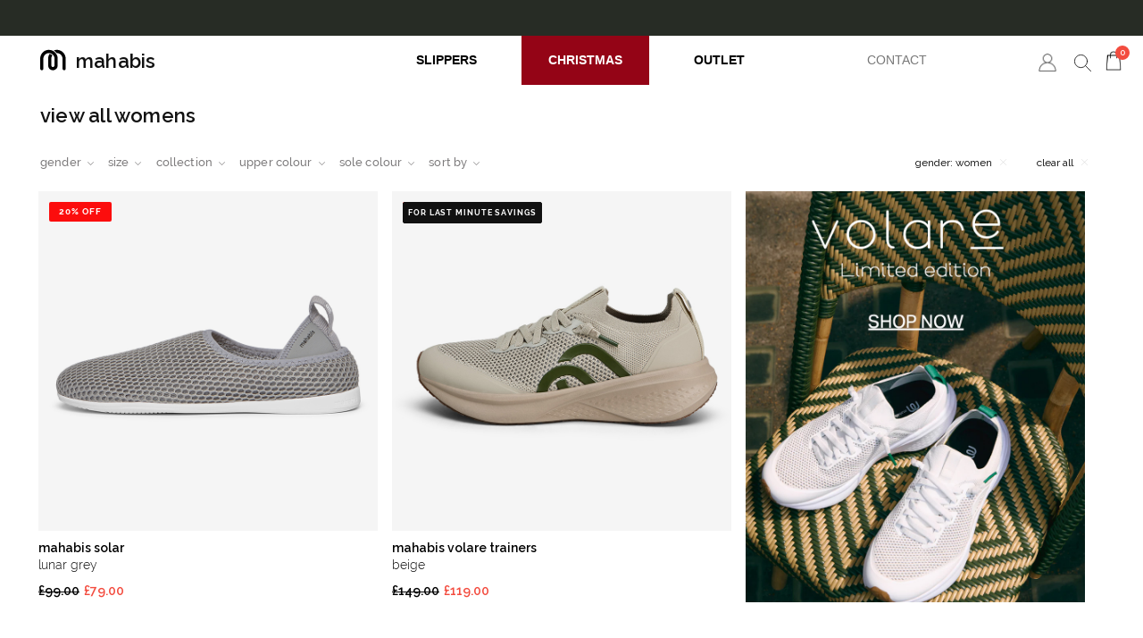

--- FILE ---
content_type: text/html; charset=utf-8
request_url: https://mahabis.com/collections/view-all-womens?gender=women
body_size: 102956
content:















<!DOCTYPE html>
<!--[if lt IE 7]>      <html class="no-js lt-ie10 lt-ie9 lt-ie8 lt-ie7 ie6"> <![endif]-->
<!--[if IE 7]>         <html class="no-js lt-ie10 lt-ie9 lt-ie8 ie7"> <![endif]-->
<!--[if IE 8]>         <html class="no-js lt-ie10 lt-ie9 ie8"> <![endif]-->
<!--[if IE 9]>         <html class="no-js lt-ie10 ie9"> <![endif]-->
<!--[if gt IE 9]><!--> <html class="no-js" lang="en"> <!--<![endif]-->
<head>
<!-- Start of Shoplift scripts -->

<!-- End of Shoplift scripts -->

    <meta charset="utf-8">
    <meta http-equiv="X-UA-Compatible" content="IE=edge">

    


    
    
        
    
        
    
        
    
        
    
        
    
        
    
        
    
        
    
        
    
        
    
        
    
        
    
        
    
        
    
        
    
        
    
        
    
        
    
        
    
        
    
        
    
        
    
        
    
        
    
        
    
        
    
        
    
        
    
        
    
        
    
        
    
        
    
        
    
        
    
        
    
        
    
        
    
        
    
        
    
        
    
        
    
        
    
        
    
        
    
        
    
        
    
        
    
        
    
        
    
        
    
        
    
        
    
        
    
        
    
        
    
        
    
        
    
        
    
        
    
        
    
        
    
        
    
        
    
        
    
        
    
        
    
        
    
        
    
        
    
        
    
        
    
        
    
        
    









    







    <title>
        
            Women&#39;s Footwear – Slippers &amp; Sandals - mahabis
        
    </title>
    
        <meta name="description" content="mahabis women&#39;s footwear is innovative and high-performance, with a simple yet eye-catching design. Buy your women&#39;s slippers &amp; sandals today.">
        



    

<script type="application/ld+json">
    {
        "@context": "https://schema.org",
        "@type": "WebSite",
        "url": "https://www.mahabis.com/",
        "potentialAction": {
            "@type": "SearchAction",
            "target": {
                "@type": "EntryPoint",
                "urlTemplate": "https://mahabis.com/search?q={search_term_string}"
            },
            "query-input": "required name=search_term_string"
        }
    }
</script>

    <meta name="viewport" content="width=device-width, initial-scale=1, maximum-scale=1" />
    <link href="//mahabis.com/cdn/shop/t/144/assets/favicon.png?v=41201159804411301641757921307" rel="shortcut icon" />
    
    
<style type="text/css">

/* Critical Fonts */
@font-face {
    font-family: 'Raleway';
    src: url([data-uri]) format('woff');
    font-weight: 400;
    font-style: normal;
}

@font-face {
    font-family: 'Raleway';
    src: url([data-uri]) format('woff');
    font-weight: 600;
    font-style: normal;
}


/* Reset */
html, body, div, span, applet, object, iframe,
h1, h2, h3, h4, h5, h6, p, blockquote, pre,
a, abbr, acronym, address, big, cite, code,
del, dfn, em, img, ins, kbd, q, s, samp,
small, strike, strong, sub, sup, tt, var,
b, u, i, center,
dl, dt, dd, ol, ul, li,
fieldset, form, label, legend,
table, caption, tbody, tfoot, thead, tr, th, td,
article, aside, canvas, details, embed,
figure, figcaption, footer, header, hgroup,
menu, nav, output, ruby, section, summary,
time, mark, audio, video {
    margin: 0;
    padding: 0;
    border: 0;
    font-size: 100%;
    font: inherit;
    vertical-align: baseline;
}
body {
    line-height: 1;
    font-family: 'Raleway',sans-serif;
    background: #fff;
}

ol, ul {
    list-style: none;
}
blockquote, q {
    quotes: none;
}
blockquote:before, blockquote:after,
q:before, q:after {
    content: none;
}
table {
    border-collapse: collapse;
    border-spacing: 0;
}
div {
    box-sizing: border-box;
}
input {
    border: 1px solid #ddd;
}
.hidden {
    display: none;
}
#wrapper {
    overflow-x: hidden;
}

/* Critical visibility */
#wrapper {
    visibility: hidden;
}
.critical-hidden,
.critical-hidden * {
    visibility: hidden;
}
.critical-none {
    display: none;
}

/* Critical CSS only for mobile users */
@media screen and (max-width: 768px) {
    .critical-visible,
    .critical-visible * {
        visibility: visible;
    }
    .critical-hidden,
    .critical-hidden * {
        visibility: hidden;
    }
}

/* Header */
#main-hdr {
    background: #fff;
    position: relative;
    width: 100%;
    z-index: 5000;
    box-shadow: 0 0 1px 0 rgba(0,0,0,0.05);
    height: 60px;
    line-height: 60px;
}

#main-hdr.no-background {
    background: rgba(255,255,255,0);
    position: absolute;
    top: 40px;
    box-shadow: none;
}

#logo-m {
    margin: 0 auto;
    position: absolute;
    top: 50%;
    left: 50%;
    -webkit-transform: translate(-50%, -50%);
    transform: translate(-50%, -50%);
}

#logo-m img {
    width: 36px;
    display: block;
}

#logo-m svg {
    vertical-align: middle;
}

.delivery-hdr {
    display: none;
    position: absolute;
    top: 23px;
    left: 40px;
    background: none;
    text-align: left;
    line-height: 1.4;
    font-weight: 400;
    font-size: 12px;
    letter-spacing: 0;
}

.delivery-hdr a {
    color: #111;
    text-decoration: none;
}

.delivery-hdr .inline-block {
    display: inline-block;
    vertical-align: middle;
    margin-right: 5px;
}


#mobile-nav-button {
    display: none;
    position: absolute;
    top: 14px;
    left: 20px;
    width: 32px;
    height: 32px;
    line-height: 32px;
    padding: 11px 14px 11px 0;
    border-radius: 2px;
}

.menu-icon-bar {
    display: block;
    position: relative;
    background: #111;
    height: 1px;
    width: auto;
    border-radius: 1px;
}

.menu-icon-bar + .menu-icon-bar{
    margin-top: 2px;
}

.menu-icon-bar:nth-of-type(2) {
    top:1px;
}

.menu-icon-bar:nth-of-type(3) {
    top:2px;
}

/* Minicart */
.hdr-right {
    position: absolute;
    top: 0;
    right: 70px;
    font-size: 12px;
}

.mini-cart-container {
    display: none;
}


/* Homepage */
.hero-home {
    overflow: hidden;
    width: 100%;
    min-height: 450px;
    height: calc(100vh - 109px);
    position: relative;
    background: #E3E2E0;
}

.hero-home-img {
    transition: none;
}

.b-navigation-wrapper {
    white-space: nowrap;
    overflow: auto;
}

.b-navigation-image {
    max-width: 100%;
}

.b-navigation-item{
    display:inline-block;
    width:80px
}

/* Minicart */
.hdr-right {
    position: static;
}
#cartLink {
    position: absolute;
    top: -1px;
    right: 17px;
    text-align: right;
    width: 22px;
    height: 100%;
}
#cartLink img {
    max-width: 100%;
}
.mini-cart-count {
    background: #f34c3f;
    font-size: 9px;
    border-radius: 50%;
    width: 14px;
    height: 14px;
    line-height: 14px;
    color: #fff;
    font-weight: 600;
    text-align: center;
    position: absolute;
    top: 19px;
    right: 16px;
}


@media screen and (max-width: 768px) {
    #mobile-nav-button {
        display: block;
    }
    #logo-m svg {
        width: 25px !important;
    }
    .delivery-hdr {
        position: absolute;
        font-size: 9px;
        text-transform: uppercase;
        width: 100%;
        color: #111;
        text-align: center;
        top: 60px;
        left: 0;
        background: rgba(255,255,255,0.25);
        height: 30px;
        line-height: 30px;
    }
    .delivery-hdr .icon-globe {
        vertical-align: middle;
    }
}


</style>


    
    
<meta property="og:site_name" content="mahabis" />

	<meta property="og:title" content="Women&#39;s Footwear – Slippers &amp; Sandals" />


<meta property="og:url" content="https://mahabis.com/collections/view-all-womens" />




    <meta property="og:type" content="website" />
    <meta property="og:description" content="mahabis women&amp;#39;s footwear is innovative and high-performance, with a simple yet eye-catching design. Buy your women&amp;#39;s slippers &amp;amp; sandals today." />




	<meta property="og:image" content="//mahabis.com/cdn/shop/collections/SAMSCALES.MAHABIS.08.09.20.CURVE.web-8_medium.jpg?v=1714560213" />




  <meta name="twitter:card" content="summary">
  <meta name="twitter:title" content="mahabis" />
  <meta name="twitter:url" content="https://mahabis.com/collections/view-all-womens">
  <meta name="twitter:description" content="mahabis women&amp;#39;s footwear is innovative and high-performance, with a simple yet eye-catching design. Buy your women&amp;#39;s slippers &amp;amp; sandals today." />
  <meta name="twitter:image" content="//mahabis.com/cdn/shop/t/144/assets/logo.png?v=158564971037143902191757921494" />





    

    <script type="text/javascript">
	if (location.search) {
		var isNoTrackingAdded = location.search.substring(1).toLowerCase().indexOf('notracking=true') > -1;
		if (isNoTrackingAdded) {
			document.cookie = 'noTrackingEnabled=true; expires=Fri, 19 Jun 2030 20:47:11 UTC; path=/; domain=' + window.location.hostname;
		}
	}

    if (document.cookie.indexOf("noTrackingEnabled") > -1) {
        window['ga-disable-UA-49040068-1'] = true;
    }
</script>

    
  <script>window.performance && window.performance.mark && window.performance.mark('shopify.content_for_header.start');</script><meta name="google-site-verification" content="VVvqQZu8yN6gyazM7w17WFqDdSBNXWZfY6--RzIr-DU">
<meta id="shopify-digital-wallet" name="shopify-digital-wallet" content="/2385795/digital_wallets/dialog">
<meta name="shopify-checkout-api-token" content="bc42f4a9c97fd088c721389236195ef8">
<meta id="in-context-paypal-metadata" data-shop-id="2385795" data-venmo-supported="false" data-environment="production" data-locale="en_US" data-paypal-v4="true" data-currency="GBP">
<link rel="alternate" type="application/atom+xml" title="Feed" href="/collections/view-all-womens.atom" />
<link rel="alternate" type="application/json+oembed" href="https://mahabis.com/collections/view-all-womens.oembed">
<script async="async" src="/checkouts/internal/preloads.js?locale=en-GB"></script>
<link rel="preconnect" href="https://shop.app" crossorigin="anonymous">
<script async="async" src="https://shop.app/checkouts/internal/preloads.js?locale=en-GB&shop_id=2385795" crossorigin="anonymous"></script>
<script id="apple-pay-shop-capabilities" type="application/json">{"shopId":2385795,"countryCode":"GB","currencyCode":"GBP","merchantCapabilities":["supports3DS"],"merchantId":"gid:\/\/shopify\/Shop\/2385795","merchantName":"mahabis","requiredBillingContactFields":["postalAddress","email","phone"],"requiredShippingContactFields":["postalAddress","email","phone"],"shippingType":"shipping","supportedNetworks":["visa","maestro","masterCard","amex","discover","elo"],"total":{"type":"pending","label":"mahabis","amount":"1.00"},"shopifyPaymentsEnabled":true,"supportsSubscriptions":true}</script>
<script id="shopify-features" type="application/json">{"accessToken":"bc42f4a9c97fd088c721389236195ef8","betas":["rich-media-storefront-analytics"],"domain":"mahabis.com","predictiveSearch":true,"shopId":2385795,"locale":"en"}</script>
<script>var Shopify = Shopify || {};
Shopify.shop = "mahabis.myshopify.com";
Shopify.locale = "en";
Shopify.currency = {"active":"GBP","rate":"1.0"};
Shopify.country = "GB";
Shopify.theme = {"name":"Live-Published A (Homepage. 15 Sep) - Duplicate","id":184503402879,"schema_name":null,"schema_version":null,"theme_store_id":null,"role":"main"};
Shopify.theme.handle = "null";
Shopify.theme.style = {"id":null,"handle":null};
Shopify.cdnHost = "mahabis.com/cdn";
Shopify.routes = Shopify.routes || {};
Shopify.routes.root = "/";</script>
<script type="module">!function(o){(o.Shopify=o.Shopify||{}).modules=!0}(window);</script>
<script>!function(o){function n(){var o=[];function n(){o.push(Array.prototype.slice.apply(arguments))}return n.q=o,n}var t=o.Shopify=o.Shopify||{};t.loadFeatures=n(),t.autoloadFeatures=n()}(window);</script>
<script>
  window.ShopifyPay = window.ShopifyPay || {};
  window.ShopifyPay.apiHost = "shop.app\/pay";
  window.ShopifyPay.redirectState = null;
</script>
<script id="shop-js-analytics" type="application/json">{"pageType":"collection"}</script>
<script defer="defer" async type="module" src="//mahabis.com/cdn/shopifycloud/shop-js/modules/v2/client.init-shop-cart-sync_D0dqhulL.en.esm.js"></script>
<script defer="defer" async type="module" src="//mahabis.com/cdn/shopifycloud/shop-js/modules/v2/chunk.common_CpVO7qML.esm.js"></script>
<script type="module">
  await import("//mahabis.com/cdn/shopifycloud/shop-js/modules/v2/client.init-shop-cart-sync_D0dqhulL.en.esm.js");
await import("//mahabis.com/cdn/shopifycloud/shop-js/modules/v2/chunk.common_CpVO7qML.esm.js");

  window.Shopify.SignInWithShop?.initShopCartSync?.({"fedCMEnabled":true,"windoidEnabled":true});

</script>
<script>
  window.Shopify = window.Shopify || {};
  if (!window.Shopify.featureAssets) window.Shopify.featureAssets = {};
  window.Shopify.featureAssets['shop-js'] = {"shop-cart-sync":["modules/v2/client.shop-cart-sync_D9bwt38V.en.esm.js","modules/v2/chunk.common_CpVO7qML.esm.js"],"init-fed-cm":["modules/v2/client.init-fed-cm_BJ8NPuHe.en.esm.js","modules/v2/chunk.common_CpVO7qML.esm.js"],"init-shop-email-lookup-coordinator":["modules/v2/client.init-shop-email-lookup-coordinator_pVrP2-kG.en.esm.js","modules/v2/chunk.common_CpVO7qML.esm.js"],"shop-cash-offers":["modules/v2/client.shop-cash-offers_CNh7FWN-.en.esm.js","modules/v2/chunk.common_CpVO7qML.esm.js","modules/v2/chunk.modal_DKF6x0Jh.esm.js"],"init-shop-cart-sync":["modules/v2/client.init-shop-cart-sync_D0dqhulL.en.esm.js","modules/v2/chunk.common_CpVO7qML.esm.js"],"init-windoid":["modules/v2/client.init-windoid_DaoAelzT.en.esm.js","modules/v2/chunk.common_CpVO7qML.esm.js"],"shop-toast-manager":["modules/v2/client.shop-toast-manager_1DND8Tac.en.esm.js","modules/v2/chunk.common_CpVO7qML.esm.js"],"pay-button":["modules/v2/client.pay-button_CFeQi1r6.en.esm.js","modules/v2/chunk.common_CpVO7qML.esm.js"],"shop-button":["modules/v2/client.shop-button_Ca94MDdQ.en.esm.js","modules/v2/chunk.common_CpVO7qML.esm.js"],"shop-login-button":["modules/v2/client.shop-login-button_DPYNfp1Z.en.esm.js","modules/v2/chunk.common_CpVO7qML.esm.js","modules/v2/chunk.modal_DKF6x0Jh.esm.js"],"avatar":["modules/v2/client.avatar_BTnouDA3.en.esm.js"],"shop-follow-button":["modules/v2/client.shop-follow-button_BMKh4nJE.en.esm.js","modules/v2/chunk.common_CpVO7qML.esm.js","modules/v2/chunk.modal_DKF6x0Jh.esm.js"],"init-customer-accounts-sign-up":["modules/v2/client.init-customer-accounts-sign-up_CJXi5kRN.en.esm.js","modules/v2/client.shop-login-button_DPYNfp1Z.en.esm.js","modules/v2/chunk.common_CpVO7qML.esm.js","modules/v2/chunk.modal_DKF6x0Jh.esm.js"],"init-shop-for-new-customer-accounts":["modules/v2/client.init-shop-for-new-customer-accounts_BoBxkgWu.en.esm.js","modules/v2/client.shop-login-button_DPYNfp1Z.en.esm.js","modules/v2/chunk.common_CpVO7qML.esm.js","modules/v2/chunk.modal_DKF6x0Jh.esm.js"],"init-customer-accounts":["modules/v2/client.init-customer-accounts_DCuDTzpR.en.esm.js","modules/v2/client.shop-login-button_DPYNfp1Z.en.esm.js","modules/v2/chunk.common_CpVO7qML.esm.js","modules/v2/chunk.modal_DKF6x0Jh.esm.js"],"checkout-modal":["modules/v2/client.checkout-modal_U_3e4VxF.en.esm.js","modules/v2/chunk.common_CpVO7qML.esm.js","modules/v2/chunk.modal_DKF6x0Jh.esm.js"],"lead-capture":["modules/v2/client.lead-capture_DEgn0Z8u.en.esm.js","modules/v2/chunk.common_CpVO7qML.esm.js","modules/v2/chunk.modal_DKF6x0Jh.esm.js"],"shop-login":["modules/v2/client.shop-login_CoM5QKZ_.en.esm.js","modules/v2/chunk.common_CpVO7qML.esm.js","modules/v2/chunk.modal_DKF6x0Jh.esm.js"],"payment-terms":["modules/v2/client.payment-terms_BmrqWn8r.en.esm.js","modules/v2/chunk.common_CpVO7qML.esm.js","modules/v2/chunk.modal_DKF6x0Jh.esm.js"]};
</script>
<script>(function() {
  var isLoaded = false;
  function asyncLoad() {
    if (isLoaded) return;
    isLoaded = true;
    var urls = ["https:\/\/ecommplugins-scripts.trustpilot.com\/v2.1\/js\/header.min.js?settings=eyJrZXkiOiJWUGQ4Zlh4M2JEQXBlMm1WIn0=\u0026v=2.5\u0026shop=mahabis.myshopify.com","https:\/\/ecommplugins-trustboxsettings.trustpilot.com\/mahabis.myshopify.com.js?settings=1601550126343\u0026shop=mahabis.myshopify.com","https:\/\/na.shgcdn3.com\/collector.js?shop=mahabis.myshopify.com","https:\/\/dr4qe3ddw9y32.cloudfront.net\/awin-shopify-integration-code.js?aid=19114\u0026v=shopifyApp_4.3.0\u0026ts=1712674284234\u0026shop=mahabis.myshopify.com","https:\/\/cdn.rebuyengine.com\/onsite\/js\/rebuy.js?shop=mahabis.myshopify.com","https:\/\/s3.eu-west-1.amazonaws.com\/production-klarna-il-shopify-osm\/0b7fe7c4a98ef8166eeafee767bc667686567a25\/mahabis.myshopify.com-1757934238987.js?shop=mahabis.myshopify.com"];
    for (var i = 0; i < urls.length; i++) {
      var s = document.createElement('script');
      s.type = 'text/javascript';
      s.async = true;
      s.src = urls[i];
      var x = document.getElementsByTagName('script')[0];
      x.parentNode.insertBefore(s, x);
    }
  };
  if(window.attachEvent) {
    window.attachEvent('onload', asyncLoad);
  } else {
    window.addEventListener('load', asyncLoad, false);
  }
})();</script>
<script id="__st">var __st={"a":2385795,"offset":0,"reqid":"463c8a7e-d9cb-48d2-861b-7cb2095d9d62-1764881238","pageurl":"mahabis.com\/collections\/view-all-womens?gender=women","u":"5304de1500c2","p":"collection","rtyp":"collection","rid":271061418054};</script>
<script>window.ShopifyPaypalV4VisibilityTracking = true;</script>
<script id="captcha-bootstrap">!function(){'use strict';const t='contact',e='account',n='new_comment',o=[[t,t],['blogs',n],['comments',n],[t,'customer']],c=[[e,'customer_login'],[e,'guest_login'],[e,'recover_customer_password'],[e,'create_customer']],r=t=>t.map((([t,e])=>`form[action*='/${t}']:not([data-nocaptcha='true']) input[name='form_type'][value='${e}']`)).join(','),a=t=>()=>t?[...document.querySelectorAll(t)].map((t=>t.form)):[];function s(){const t=[...o],e=r(t);return a(e)}const i='password',u='form_key',d=['recaptcha-v3-token','g-recaptcha-response','h-captcha-response',i],f=()=>{try{return window.sessionStorage}catch{return}},m='__shopify_v',_=t=>t.elements[u];function p(t,e,n=!1){try{const o=window.sessionStorage,c=JSON.parse(o.getItem(e)),{data:r}=function(t){const{data:e,action:n}=t;return t[m]||n?{data:e,action:n}:{data:t,action:n}}(c);for(const[e,n]of Object.entries(r))t.elements[e]&&(t.elements[e].value=n);n&&o.removeItem(e)}catch(o){console.error('form repopulation failed',{error:o})}}const l='form_type',E='cptcha';function T(t){t.dataset[E]=!0}const w=window,h=w.document,L='Shopify',v='ce_forms',y='captcha';let A=!1;((t,e)=>{const n=(g='f06e6c50-85a8-45c8-87d0-21a2b65856fe',I='https://cdn.shopify.com/shopifycloud/storefront-forms-hcaptcha/ce_storefront_forms_captcha_hcaptcha.v1.5.2.iife.js',D={infoText:'Protected by hCaptcha',privacyText:'Privacy',termsText:'Terms'},(t,e,n)=>{const o=w[L][v],c=o.bindForm;if(c)return c(t,g,e,D).then(n);var r;o.q.push([[t,g,e,D],n]),r=I,A||(h.body.append(Object.assign(h.createElement('script'),{id:'captcha-provider',async:!0,src:r})),A=!0)});var g,I,D;w[L]=w[L]||{},w[L][v]=w[L][v]||{},w[L][v].q=[],w[L][y]=w[L][y]||{},w[L][y].protect=function(t,e){n(t,void 0,e),T(t)},Object.freeze(w[L][y]),function(t,e,n,w,h,L){const[v,y,A,g]=function(t,e,n){const i=e?o:[],u=t?c:[],d=[...i,...u],f=r(d),m=r(i),_=r(d.filter((([t,e])=>n.includes(e))));return[a(f),a(m),a(_),s()]}(w,h,L),I=t=>{const e=t.target;return e instanceof HTMLFormElement?e:e&&e.form},D=t=>v().includes(t);t.addEventListener('submit',(t=>{const e=I(t);if(!e)return;const n=D(e)&&!e.dataset.hcaptchaBound&&!e.dataset.recaptchaBound,o=_(e),c=g().includes(e)&&(!o||!o.value);(n||c)&&t.preventDefault(),c&&!n&&(function(t){try{if(!f())return;!function(t){const e=f();if(!e)return;const n=_(t);if(!n)return;const o=n.value;o&&e.removeItem(o)}(t);const e=Array.from(Array(32),(()=>Math.random().toString(36)[2])).join('');!function(t,e){_(t)||t.append(Object.assign(document.createElement('input'),{type:'hidden',name:u})),t.elements[u].value=e}(t,e),function(t,e){const n=f();if(!n)return;const o=[...t.querySelectorAll(`input[type='${i}']`)].map((({name:t})=>t)),c=[...d,...o],r={};for(const[a,s]of new FormData(t).entries())c.includes(a)||(r[a]=s);n.setItem(e,JSON.stringify({[m]:1,action:t.action,data:r}))}(t,e)}catch(e){console.error('failed to persist form',e)}}(e),e.submit())}));const S=(t,e)=>{t&&!t.dataset[E]&&(n(t,e.some((e=>e===t))),T(t))};for(const o of['focusin','change'])t.addEventListener(o,(t=>{const e=I(t);D(e)&&S(e,y())}));const B=e.get('form_key'),M=e.get(l),P=B&&M;t.addEventListener('DOMContentLoaded',(()=>{const t=y();if(P)for(const e of t)e.elements[l].value===M&&p(e,B);[...new Set([...A(),...v().filter((t=>'true'===t.dataset.shopifyCaptcha))])].forEach((e=>S(e,t)))}))}(h,new URLSearchParams(w.location.search),n,t,e,['guest_login'])})(!0,!0)}();</script>
<script integrity="sha256-52AcMU7V7pcBOXWImdc/TAGTFKeNjmkeM1Pvks/DTgc=" data-source-attribution="shopify.loadfeatures" defer="defer" src="//mahabis.com/cdn/shopifycloud/storefront/assets/storefront/load_feature-81c60534.js" crossorigin="anonymous"></script>
<script crossorigin="anonymous" defer="defer" src="//mahabis.com/cdn/shopifycloud/storefront/assets/shopify_pay/storefront-65b4c6d7.js?v=20250812"></script>
<script data-source-attribution="shopify.dynamic_checkout.dynamic.init">var Shopify=Shopify||{};Shopify.PaymentButton=Shopify.PaymentButton||{isStorefrontPortableWallets:!0,init:function(){window.Shopify.PaymentButton.init=function(){};var t=document.createElement("script");t.src="https://mahabis.com/cdn/shopifycloud/portable-wallets/latest/portable-wallets.en.js",t.type="module",document.head.appendChild(t)}};
</script>
<script data-source-attribution="shopify.dynamic_checkout.buyer_consent">
  function portableWalletsHideBuyerConsent(e){var t=document.getElementById("shopify-buyer-consent"),n=document.getElementById("shopify-subscription-policy-button");t&&n&&(t.classList.add("hidden"),t.setAttribute("aria-hidden","true"),n.removeEventListener("click",e))}function portableWalletsShowBuyerConsent(e){var t=document.getElementById("shopify-buyer-consent"),n=document.getElementById("shopify-subscription-policy-button");t&&n&&(t.classList.remove("hidden"),t.removeAttribute("aria-hidden"),n.addEventListener("click",e))}window.Shopify?.PaymentButton&&(window.Shopify.PaymentButton.hideBuyerConsent=portableWalletsHideBuyerConsent,window.Shopify.PaymentButton.showBuyerConsent=portableWalletsShowBuyerConsent);
</script>
<script data-source-attribution="shopify.dynamic_checkout.cart.bootstrap">document.addEventListener("DOMContentLoaded",(function(){function t(){return document.querySelector("shopify-accelerated-checkout-cart, shopify-accelerated-checkout")}if(t())Shopify.PaymentButton.init();else{new MutationObserver((function(e,n){t()&&(Shopify.PaymentButton.init(),n.disconnect())})).observe(document.body,{childList:!0,subtree:!0})}}));
</script>
<link id="shopify-accelerated-checkout-styles" rel="stylesheet" media="screen" href="https://mahabis.com/cdn/shopifycloud/portable-wallets/latest/accelerated-checkout-backwards-compat.css" crossorigin="anonymous">
<style id="shopify-accelerated-checkout-cart">
        #shopify-buyer-consent {
  margin-top: 1em;
  display: inline-block;
  width: 100%;
}

#shopify-buyer-consent.hidden {
  display: none;
}

#shopify-subscription-policy-button {
  background: none;
  border: none;
  padding: 0;
  text-decoration: underline;
  font-size: inherit;
  cursor: pointer;
}

#shopify-subscription-policy-button::before {
  box-shadow: none;
}

      </style>

<script>window.performance && window.performance.mark && window.performance.mark('shopify.content_for_header.end');</script>
  





  <script type="text/javascript">
    
      window.__shgMoneyFormat = window.__shgMoneyFormat || {"AED":{"currency":"AED","currency_symbol":"د.إ","currency_symbol_location":"left","decimal_places":2,"decimal_separator":".","thousands_separator":","},"ALL":{"currency":"ALL","currency_symbol":"L","currency_symbol_location":"left","decimal_places":2,"decimal_separator":".","thousands_separator":","},"AMD":{"currency":"AMD","currency_symbol":"դր.","currency_symbol_location":"left","decimal_places":2,"decimal_separator":".","thousands_separator":","},"ANG":{"currency":"ANG","currency_symbol":"ƒ","currency_symbol_location":"left","decimal_places":2,"decimal_separator":".","thousands_separator":","},"AUD":{"currency":"AUD","currency_symbol":"$","currency_symbol_location":"left","decimal_places":2,"decimal_separator":".","thousands_separator":","},"AWG":{"currency":"AWG","currency_symbol":"ƒ","currency_symbol_location":"left","decimal_places":2,"decimal_separator":".","thousands_separator":","},"AZN":{"currency":"AZN","currency_symbol":"₼","currency_symbol_location":"left","decimal_places":2,"decimal_separator":".","thousands_separator":","},"BAM":{"currency":"BAM","currency_symbol":"КМ","currency_symbol_location":"left","decimal_places":2,"decimal_separator":".","thousands_separator":","},"BBD":{"currency":"BBD","currency_symbol":"$","currency_symbol_location":"left","decimal_places":2,"decimal_separator":".","thousands_separator":","},"BDT":{"currency":"BDT","currency_symbol":"৳","currency_symbol_location":"left","decimal_places":2,"decimal_separator":".","thousands_separator":","},"BGN":{"currency":"BGN","currency_symbol":"лв.","currency_symbol_location":"left","decimal_places":2,"decimal_separator":".","thousands_separator":","},"BIF":{"currency":"BIF","currency_symbol":"Fr","currency_symbol_location":"left","decimal_places":2,"decimal_separator":".","thousands_separator":","},"BND":{"currency":"BND","currency_symbol":"$","currency_symbol_location":"left","decimal_places":2,"decimal_separator":".","thousands_separator":","},"BOB":{"currency":"BOB","currency_symbol":"Bs.","currency_symbol_location":"left","decimal_places":2,"decimal_separator":".","thousands_separator":","},"BSD":{"currency":"BSD","currency_symbol":"$","currency_symbol_location":"left","decimal_places":2,"decimal_separator":".","thousands_separator":","},"BWP":{"currency":"BWP","currency_symbol":"P","currency_symbol_location":"left","decimal_places":2,"decimal_separator":".","thousands_separator":","},"BZD":{"currency":"BZD","currency_symbol":"$","currency_symbol_location":"left","decimal_places":2,"decimal_separator":".","thousands_separator":","},"CAD":{"currency":"CAD","currency_symbol":"$","currency_symbol_location":"left","decimal_places":2,"decimal_separator":".","thousands_separator":","},"CHF":{"currency":"CHF","currency_symbol":"CHF","currency_symbol_location":"left","decimal_places":2,"decimal_separator":".","thousands_separator":","},"CNY":{"currency":"CNY","currency_symbol":"¥","currency_symbol_location":"left","decimal_places":2,"decimal_separator":".","thousands_separator":","},"CRC":{"currency":"CRC","currency_symbol":"₡","currency_symbol_location":"left","decimal_places":2,"decimal_separator":".","thousands_separator":","},"CVE":{"currency":"CVE","currency_symbol":"$","currency_symbol_location":"left","decimal_places":2,"decimal_separator":".","thousands_separator":","},"CZK":{"currency":"CZK","currency_symbol":"Kč","currency_symbol_location":"left","decimal_places":2,"decimal_separator":".","thousands_separator":","},"DJF":{"currency":"DJF","currency_symbol":"Fdj","currency_symbol_location":"left","decimal_places":2,"decimal_separator":".","thousands_separator":","},"DKK":{"currency":"DKK","currency_symbol":"kr.","currency_symbol_location":"left","decimal_places":2,"decimal_separator":".","thousands_separator":","},"DOP":{"currency":"DOP","currency_symbol":"$","currency_symbol_location":"left","decimal_places":2,"decimal_separator":".","thousands_separator":","},"DZD":{"currency":"DZD","currency_symbol":"د.ج","currency_symbol_location":"left","decimal_places":2,"decimal_separator":".","thousands_separator":","},"EGP":{"currency":"EGP","currency_symbol":"ج.م","currency_symbol_location":"left","decimal_places":2,"decimal_separator":".","thousands_separator":","},"ETB":{"currency":"ETB","currency_symbol":"Br","currency_symbol_location":"left","decimal_places":2,"decimal_separator":".","thousands_separator":","},"EUR":{"currency":"EUR","currency_symbol":"€","currency_symbol_location":"left","decimal_places":2,"decimal_separator":".","thousands_separator":","},"FJD":{"currency":"FJD","currency_symbol":"$","currency_symbol_location":"left","decimal_places":2,"decimal_separator":".","thousands_separator":","},"FKP":{"currency":"FKP","currency_symbol":"£","currency_symbol_location":"left","decimal_places":2,"decimal_separator":".","thousands_separator":","},"GBP":{"currency":"GBP","currency_symbol":"£","currency_symbol_location":"left","decimal_places":2,"decimal_separator":".","thousands_separator":","},"GMD":{"currency":"GMD","currency_symbol":"D","currency_symbol_location":"left","decimal_places":2,"decimal_separator":".","thousands_separator":","},"GNF":{"currency":"GNF","currency_symbol":"Fr","currency_symbol_location":"left","decimal_places":2,"decimal_separator":".","thousands_separator":","},"GTQ":{"currency":"GTQ","currency_symbol":"Q","currency_symbol_location":"left","decimal_places":2,"decimal_separator":".","thousands_separator":","},"GYD":{"currency":"GYD","currency_symbol":"$","currency_symbol_location":"left","decimal_places":2,"decimal_separator":".","thousands_separator":","},"HKD":{"currency":"HKD","currency_symbol":"$","currency_symbol_location":"left","decimal_places":2,"decimal_separator":".","thousands_separator":","},"HNL":{"currency":"HNL","currency_symbol":"L","currency_symbol_location":"left","decimal_places":2,"decimal_separator":".","thousands_separator":","},"HUF":{"currency":"HUF","currency_symbol":"Ft","currency_symbol_location":"left","decimal_places":2,"decimal_separator":".","thousands_separator":","},"IDR":{"currency":"IDR","currency_symbol":"Rp","currency_symbol_location":"left","decimal_places":2,"decimal_separator":".","thousands_separator":","},"ILS":{"currency":"ILS","currency_symbol":"₪","currency_symbol_location":"left","decimal_places":2,"decimal_separator":".","thousands_separator":","},"INR":{"currency":"INR","currency_symbol":"₹","currency_symbol_location":"left","decimal_places":2,"decimal_separator":".","thousands_separator":","},"ISK":{"currency":"ISK","currency_symbol":"kr.","currency_symbol_location":"left","decimal_places":2,"decimal_separator":".","thousands_separator":","},"JMD":{"currency":"JMD","currency_symbol":"$","currency_symbol_location":"left","decimal_places":2,"decimal_separator":".","thousands_separator":","},"JPY":{"currency":"JPY","currency_symbol":"¥","currency_symbol_location":"left","decimal_places":2,"decimal_separator":".","thousands_separator":","},"KES":{"currency":"KES","currency_symbol":"KSh","currency_symbol_location":"left","decimal_places":2,"decimal_separator":".","thousands_separator":","},"KGS":{"currency":"KGS","currency_symbol":"som","currency_symbol_location":"left","decimal_places":2,"decimal_separator":".","thousands_separator":","},"KHR":{"currency":"KHR","currency_symbol":"៛","currency_symbol_location":"left","decimal_places":2,"decimal_separator":".","thousands_separator":","},"KMF":{"currency":"KMF","currency_symbol":"Fr","currency_symbol_location":"left","decimal_places":2,"decimal_separator":".","thousands_separator":","},"KRW":{"currency":"KRW","currency_symbol":"₩","currency_symbol_location":"left","decimal_places":2,"decimal_separator":".","thousands_separator":","},"KYD":{"currency":"KYD","currency_symbol":"$","currency_symbol_location":"left","decimal_places":2,"decimal_separator":".","thousands_separator":","},"KZT":{"currency":"KZT","currency_symbol":"₸","currency_symbol_location":"left","decimal_places":2,"decimal_separator":".","thousands_separator":","},"LAK":{"currency":"LAK","currency_symbol":"₭","currency_symbol_location":"left","decimal_places":2,"decimal_separator":".","thousands_separator":","},"LBP":{"currency":"LBP","currency_symbol":"ل.ل","currency_symbol_location":"left","decimal_places":2,"decimal_separator":".","thousands_separator":","},"LKR":{"currency":"LKR","currency_symbol":"₨","currency_symbol_location":"left","decimal_places":2,"decimal_separator":".","thousands_separator":","},"MAD":{"currency":"MAD","currency_symbol":"د.م.","currency_symbol_location":"left","decimal_places":2,"decimal_separator":".","thousands_separator":","},"MDL":{"currency":"MDL","currency_symbol":"L","currency_symbol_location":"left","decimal_places":2,"decimal_separator":".","thousands_separator":","},"MKD":{"currency":"MKD","currency_symbol":"ден","currency_symbol_location":"left","decimal_places":2,"decimal_separator":".","thousands_separator":","},"MNT":{"currency":"MNT","currency_symbol":"₮","currency_symbol_location":"left","decimal_places":2,"decimal_separator":".","thousands_separator":","},"MOP":{"currency":"MOP","currency_symbol":"P","currency_symbol_location":"left","decimal_places":2,"decimal_separator":".","thousands_separator":","},"MUR":{"currency":"MUR","currency_symbol":"₨","currency_symbol_location":"left","decimal_places":2,"decimal_separator":".","thousands_separator":","},"MWK":{"currency":"MWK","currency_symbol":"MK","currency_symbol_location":"left","decimal_places":2,"decimal_separator":".","thousands_separator":","},"MYR":{"currency":"MYR","currency_symbol":"RM","currency_symbol_location":"left","decimal_places":2,"decimal_separator":".","thousands_separator":","},"NGN":{"currency":"NGN","currency_symbol":"₦","currency_symbol_location":"left","decimal_places":2,"decimal_separator":".","thousands_separator":","},"NIO":{"currency":"NIO","currency_symbol":"C$","currency_symbol_location":"left","decimal_places":2,"decimal_separator":".","thousands_separator":","},"NOK":{"currency":"NOK","currency_symbol":"kr","currency_symbol_location":"left","decimal_places":2,"decimal_separator":".","thousands_separator":","},"NPR":{"currency":"NPR","currency_symbol":"Rs.","currency_symbol_location":"left","decimal_places":2,"decimal_separator":".","thousands_separator":","},"NZD":{"currency":"NZD","currency_symbol":"$","currency_symbol_location":"left","decimal_places":2,"decimal_separator":".","thousands_separator":","},"PEN":{"currency":"PEN","currency_symbol":"S/","currency_symbol_location":"left","decimal_places":2,"decimal_separator":".","thousands_separator":","},"PGK":{"currency":"PGK","currency_symbol":"K","currency_symbol_location":"left","decimal_places":2,"decimal_separator":".","thousands_separator":","},"PHP":{"currency":"PHP","currency_symbol":"₱","currency_symbol_location":"left","decimal_places":2,"decimal_separator":".","thousands_separator":","},"PKR":{"currency":"PKR","currency_symbol":"₨","currency_symbol_location":"left","decimal_places":2,"decimal_separator":".","thousands_separator":","},"PLN":{"currency":"PLN","currency_symbol":"zł","currency_symbol_location":"left","decimal_places":2,"decimal_separator":".","thousands_separator":","},"PYG":{"currency":"PYG","currency_symbol":"₲","currency_symbol_location":"left","decimal_places":2,"decimal_separator":".","thousands_separator":","},"QAR":{"currency":"QAR","currency_symbol":"ر.ق","currency_symbol_location":"left","decimal_places":2,"decimal_separator":".","thousands_separator":","},"RON":{"currency":"RON","currency_symbol":"Lei","currency_symbol_location":"left","decimal_places":2,"decimal_separator":".","thousands_separator":","},"RSD":{"currency":"RSD","currency_symbol":"РСД","currency_symbol_location":"left","decimal_places":2,"decimal_separator":".","thousands_separator":","},"RWF":{"currency":"RWF","currency_symbol":"FRw","currency_symbol_location":"left","decimal_places":2,"decimal_separator":".","thousands_separator":","},"SAR":{"currency":"SAR","currency_symbol":"ر.س","currency_symbol_location":"left","decimal_places":2,"decimal_separator":".","thousands_separator":","},"SBD":{"currency":"SBD","currency_symbol":"$","currency_symbol_location":"left","decimal_places":2,"decimal_separator":".","thousands_separator":","},"SEK":{"currency":"SEK","currency_symbol":"kr","currency_symbol_location":"left","decimal_places":2,"decimal_separator":".","thousands_separator":","},"SGD":{"currency":"SGD","currency_symbol":"$","currency_symbol_location":"left","decimal_places":2,"decimal_separator":".","thousands_separator":","},"SHP":{"currency":"SHP","currency_symbol":"£","currency_symbol_location":"left","decimal_places":2,"decimal_separator":".","thousands_separator":","},"SLL":{"currency":"SLL","currency_symbol":"Le","currency_symbol_location":"left","decimal_places":2,"decimal_separator":".","thousands_separator":","},"STD":{"currency":"STD","currency_symbol":"Db","currency_symbol_location":"left","decimal_places":2,"decimal_separator":".","thousands_separator":","},"THB":{"currency":"THB","currency_symbol":"฿","currency_symbol_location":"left","decimal_places":2,"decimal_separator":".","thousands_separator":","},"TOP":{"currency":"TOP","currency_symbol":"T$","currency_symbol_location":"left","decimal_places":2,"decimal_separator":".","thousands_separator":","},"TTD":{"currency":"TTD","currency_symbol":"$","currency_symbol_location":"left","decimal_places":2,"decimal_separator":".","thousands_separator":","},"TWD":{"currency":"TWD","currency_symbol":"$","currency_symbol_location":"left","decimal_places":2,"decimal_separator":".","thousands_separator":","},"TZS":{"currency":"TZS","currency_symbol":"Sh","currency_symbol_location":"left","decimal_places":2,"decimal_separator":".","thousands_separator":","},"UAH":{"currency":"UAH","currency_symbol":"₴","currency_symbol_location":"left","decimal_places":2,"decimal_separator":".","thousands_separator":","},"UGX":{"currency":"UGX","currency_symbol":"USh","currency_symbol_location":"left","decimal_places":2,"decimal_separator":".","thousands_separator":","},"USD":{"currency":"USD","currency_symbol":"$","currency_symbol_location":"left","decimal_places":2,"decimal_separator":".","thousands_separator":","},"UYU":{"currency":"UYU","currency_symbol":"$U","currency_symbol_location":"left","decimal_places":2,"decimal_separator":".","thousands_separator":","},"UZS":{"currency":"UZS","currency_symbol":"so'm","currency_symbol_location":"left","decimal_places":2,"decimal_separator":".","thousands_separator":","},"VND":{"currency":"VND","currency_symbol":"₫","currency_symbol_location":"left","decimal_places":2,"decimal_separator":".","thousands_separator":","},"VUV":{"currency":"VUV","currency_symbol":"Vt","currency_symbol_location":"left","decimal_places":2,"decimal_separator":".","thousands_separator":","},"WST":{"currency":"WST","currency_symbol":"T","currency_symbol_location":"left","decimal_places":2,"decimal_separator":".","thousands_separator":","},"XAF":{"currency":"XAF","currency_symbol":"CFA","currency_symbol_location":"left","decimal_places":2,"decimal_separator":".","thousands_separator":","},"XCD":{"currency":"XCD","currency_symbol":"$","currency_symbol_location":"left","decimal_places":2,"decimal_separator":".","thousands_separator":","},"XOF":{"currency":"XOF","currency_symbol":"Fr","currency_symbol_location":"left","decimal_places":2,"decimal_separator":".","thousands_separator":","},"XPF":{"currency":"XPF","currency_symbol":"Fr","currency_symbol_location":"left","decimal_places":2,"decimal_separator":".","thousands_separator":","}};
    
    window.__shgCurrentCurrencyCode = window.__shgCurrentCurrencyCode || {
      currency: "GBP",
      currency_symbol: "£",
      decimal_separator: ".",
      thousands_separator: ",",
      decimal_places: 2,
      currency_symbol_location: "left"
    };
  </script>



    <meta name="facebook-domain-verification" content="eqm9cxist1o45kdy0mf6i5965ouwpq" />
    <meta name="wot-verification" content="e54b4a20b1024bd8d718"/>
    <meta name="msvalidate.01" content="201F0FBBE46AA50F9560225FE9AF1E05" />

    <script type="text/javascript">
    var _iub = _iub || [];
    _iub.csConfiguration = {
        "askConsentAtCookiePolicyUpdate": true,
        "countryDetection": true,
        "enableFadp": true,
        "enableLgpd": true,
        "enableUspr": true,
        "emitGtmEvents":true,
        "lang": "en",
        "lgpdAppliesGlobally": false,
        "perPurposeConsent": true,
        "rebuildIframe": false,
        "googleConsentMode": "template",
        "reloadOnConsent":false,
        "siteId": 1766710,
        "cookiePolicyId": 57879328,
        "i18n": {"en": {"banner": {"title": "Cookies improve your experience"}}},
        "banner": {
            "acceptButtonCaptionColor": "white",
            "acceptButtonColor": "#060606",
            "acceptButtonDisplay": true,
            "backgroundColor": "white",
            "backgroundOverlay": true,
            "closeButtonRejects": true,
            "customizeButtonCaptionColor": "#000000",
            "customizeButtonColor": "#FFFFFF",
            "customizeButtonDisplay": true,
            "explicitWithdrawal": true,
            "fontSizeBody": "12px",
            "listPurposes": true,
            "logo": null,
            "position": "float-center",
            "rejectButtonDisplay": false,
            "showPurposesToggles": true,
            "textColor": "black",
            "customizeButtonCaption": "Customize"
        }
    };

    <!-- code for Shopify (1 of 2) -->
    var onPreferenceFirstExpressedCallback = function(consent) {
        var shopifyPurposes = {
            "analytics": [4, 's'],
            "marketing": [5, 'adv'],
            "preferences": [2, 3],
            "sale_of_data": ['s', 'sh'],
        }
        var expressedConsent = {};
        Object.keys(shopifyPurposes).forEach(function(purposeItem) {
            var purposeExpressed = null
            shopifyPurposes[purposeItem].forEach(item => {
                if (consent.purposes && typeof consent.purposes[item] === 'boolean') {
                    purposeExpressed = consent.purposes[item];
                }
                if (consent.uspr && typeof consent.uspr[item] === 'boolean' && purposeExpressed !== false) {
                    purposeExpressed = consent.uspr[item];
                }
            })

            if (typeof purposeExpressed === 'boolean') {
                expressedConsent[purposeItem] = purposeExpressed;
            }
        })
        window.Shopify.customerPrivacy.setTrackingConsent(expressedConsent, function() {});
    }
    if (typeof _iub.csConfiguration.callback === 'object') {
        _iub.csConfiguration.callback.onPreferenceFirstExpressed = onPreferenceFirstExpressedCallback;
    } else {
        _iub.csConfiguration.callback = {
            onPreferenceFirstExpressed: onPreferenceFirstExpressedCallback
        };
    }
</script>
<script type="text/javascript" src="//cs.iubenda.com/sync/1766710.js"></script>
<script type="text/javascript" src="//cdn.iubenda.com/cs/gpp/stub.js"></script>
<script type="text/javascript" src="//cdn.iubenda.com/cs/iubenda_cs.js" charset="UTF-8" async></script>

<!-- code for Shopify (2 of 2) - Tracking API -->
<script type="text/javascript">
    window.Shopify.loadFeatures(
        [
            {
                name: 'consent-tracking-api',
                version: '0.1',
            },
        ],
        function(error) {
            if (error) {
                throw error;
            }
        }
    );
</script>
    

















<link rel="canonical" href='https://mahabis.com/collections/view-all-womens'/>
<link rel="alternate" hreflang="en-GB" href="https://mahabis.com/collections/view-all-womens" />
    <!-- Global site tag (gtag.js) - Google Analytics -->
<script async src="https://www.googletagmanager.com/gtag/js?id=G-8N2M7FLWKR"></script>
<script>
	window.dataLayer = window.dataLayer || [];
	function gtag(){window.dataLayer.push(arguments);}
	gtag('js', new Date());
	gtag('config', 'G-8N2M7FLWKR');
</script>


    

    
        <script>
    window.PurpleDotConfig = {
        shopifyCart: {"note":null,"attributes":{},"original_total_price":0,"total_price":0,"total_discount":0,"total_weight":0.0,"item_count":0,"items":[],"requires_shipping":false,"currency":"GBP","items_subtotal_price":0,"cart_level_discount_applications":[],"checkout_charge_amount":0},
        prefillEmail: '',
        prefillShippingAddress: null,
        pdp: {
            styles: {
                preorder: [
                    // {
                    //     selector: '#addToCartSubmitBtn',
                    //     style: 'visibility: initial !important'
                    // },
                    // {
                    //     selector: '#addToCartSubmitBtn',
                    //     style: 'display: block !important'
                    // }
                ],
            },
            hide: ['#deliveryOutOfStock'],
            variantSelector: {
                selector: '.js-size-selector > li',
                disabledClass: 'is-out-stock-pd'
            },
            updateAddToCartButton: false
        },
        supportedMarkets: ['GB', 'US'],
        plp: {
            collectionItemSelector: '.clp-collection-item'
        }
    };

    document.addEventListener('onVariantChanged', (e) => {
        document.querySelector('[name="id"]').value = e.detail.variant;
    })
</script>
<script src="https://www.purpledotprice.com/api/v1/init.js?apiKey=df626ee4-466f-4652-8316-cd2de296455b"></script>
    
    

<!-- Swap Protect -->







  <script type="text/json" data-swap-language="en">
    {    
      "add":"<input type=\"checkbox\" class=\"swap-toggle\"></input>",
      "remove":"<input type=\"checkbox\" class=\"swap-toggle\" checked></input>"
    }
  </script>
  
  <script src="https://cdn.weareshift.agency/insure.js"
      data-insure-moneyformat="<span class=money>£{{amount}}</span>"
      data-insure-producthandle="swap-protect"
      data-insure-limit="500000"
      data-insure-widgetsmall-before="div[data-app-target='above_subtotal']"
      data-insure-forcereload="false"
      data-insure-forceinsure="true"
      defer="defer"
      data-insure></script>
  
  <link rel="stylesheet" href="https://cdn.weareshift.agency/insure.css">
  
  <style>
  
    swap-insure-infomodal {
      z-index:999999999999;
    }
  
    /* Rebuy */
    #rebuy-cart swap-insurewidget {
      margin-bottom: 10px;
      margin-top:20px;
      font-size: 0.9rem;
    }
  
    #rebuy-cart swap-insurewidget .swap-widget-about-title {
      color:#232323
    }
  
    #rebuy-cart swap-insurewidget p.muted,
    .swap-widget-container.strapline {
      opacity:1;
      color:#535353;
    }
  
    .product-swap-protect {
      display: none !important;
    }
  </style>



  

<script type="text/javascript">
  
    window.SHG_CUSTOMER = null;
  
</script>







<!-- BEGIN app block: shopify://apps/klaviyo-email-marketing-sms/blocks/klaviyo-onsite-embed/2632fe16-c075-4321-a88b-50b567f42507 -->












  <script async src="https://static.klaviyo.com/onsite/js/RuXt72/klaviyo.js?company_id=RuXt72"></script>
  <script>!function(){if(!window.klaviyo){window._klOnsite=window._klOnsite||[];try{window.klaviyo=new Proxy({},{get:function(n,i){return"push"===i?function(){var n;(n=window._klOnsite).push.apply(n,arguments)}:function(){for(var n=arguments.length,o=new Array(n),w=0;w<n;w++)o[w]=arguments[w];var t="function"==typeof o[o.length-1]?o.pop():void 0,e=new Promise((function(n){window._klOnsite.push([i].concat(o,[function(i){t&&t(i),n(i)}]))}));return e}}})}catch(n){window.klaviyo=window.klaviyo||[],window.klaviyo.push=function(){var n;(n=window._klOnsite).push.apply(n,arguments)}}}}();</script>

  




  <script>
    window.klaviyoReviewsProductDesignMode = false
  </script>







<!-- END app block --><link href="https://monorail-edge.shopifysvc.com" rel="dns-prefetch">
<script>(function(){if ("sendBeacon" in navigator && "performance" in window) {try {var session_token_from_headers = performance.getEntriesByType('navigation')[0].serverTiming.find(x => x.name == '_s').description;} catch {var session_token_from_headers = undefined;}var session_cookie_matches = document.cookie.match(/_shopify_s=([^;]*)/);var session_token_from_cookie = session_cookie_matches && session_cookie_matches.length === 2 ? session_cookie_matches[1] : "";var session_token = session_token_from_headers || session_token_from_cookie || "";function handle_abandonment_event(e) {var entries = performance.getEntries().filter(function(entry) {return /monorail-edge.shopifysvc.com/.test(entry.name);});if (!window.abandonment_tracked && entries.length === 0) {window.abandonment_tracked = true;var currentMs = Date.now();var navigation_start = performance.timing.navigationStart;var payload = {shop_id: 2385795,url: window.location.href,navigation_start,duration: currentMs - navigation_start,session_token,page_type: "collection"};window.navigator.sendBeacon("https://monorail-edge.shopifysvc.com/v1/produce", JSON.stringify({schema_id: "online_store_buyer_site_abandonment/1.1",payload: payload,metadata: {event_created_at_ms: currentMs,event_sent_at_ms: currentMs}}));}}window.addEventListener('pagehide', handle_abandonment_event);}}());</script>
<script id="web-pixels-manager-setup">(function e(e,d,r,n,o){if(void 0===o&&(o={}),!Boolean(null===(a=null===(i=window.Shopify)||void 0===i?void 0:i.analytics)||void 0===a?void 0:a.replayQueue)){var i,a;window.Shopify=window.Shopify||{};var t=window.Shopify;t.analytics=t.analytics||{};var s=t.analytics;s.replayQueue=[],s.publish=function(e,d,r){return s.replayQueue.push([e,d,r]),!0};try{self.performance.mark("wpm:start")}catch(e){}var l=function(){var e={modern:/Edge?\/(1{2}[4-9]|1[2-9]\d|[2-9]\d{2}|\d{4,})\.\d+(\.\d+|)|Firefox\/(1{2}[4-9]|1[2-9]\d|[2-9]\d{2}|\d{4,})\.\d+(\.\d+|)|Chrom(ium|e)\/(9{2}|\d{3,})\.\d+(\.\d+|)|(Maci|X1{2}).+ Version\/(15\.\d+|(1[6-9]|[2-9]\d|\d{3,})\.\d+)([,.]\d+|)( \(\w+\)|)( Mobile\/\w+|) Safari\/|Chrome.+OPR\/(9{2}|\d{3,})\.\d+\.\d+|(CPU[ +]OS|iPhone[ +]OS|CPU[ +]iPhone|CPU IPhone OS|CPU iPad OS)[ +]+(15[._]\d+|(1[6-9]|[2-9]\d|\d{3,})[._]\d+)([._]\d+|)|Android:?[ /-](13[3-9]|1[4-9]\d|[2-9]\d{2}|\d{4,})(\.\d+|)(\.\d+|)|Android.+Firefox\/(13[5-9]|1[4-9]\d|[2-9]\d{2}|\d{4,})\.\d+(\.\d+|)|Android.+Chrom(ium|e)\/(13[3-9]|1[4-9]\d|[2-9]\d{2}|\d{4,})\.\d+(\.\d+|)|SamsungBrowser\/([2-9]\d|\d{3,})\.\d+/,legacy:/Edge?\/(1[6-9]|[2-9]\d|\d{3,})\.\d+(\.\d+|)|Firefox\/(5[4-9]|[6-9]\d|\d{3,})\.\d+(\.\d+|)|Chrom(ium|e)\/(5[1-9]|[6-9]\d|\d{3,})\.\d+(\.\d+|)([\d.]+$|.*Safari\/(?![\d.]+ Edge\/[\d.]+$))|(Maci|X1{2}).+ Version\/(10\.\d+|(1[1-9]|[2-9]\d|\d{3,})\.\d+)([,.]\d+|)( \(\w+\)|)( Mobile\/\w+|) Safari\/|Chrome.+OPR\/(3[89]|[4-9]\d|\d{3,})\.\d+\.\d+|(CPU[ +]OS|iPhone[ +]OS|CPU[ +]iPhone|CPU IPhone OS|CPU iPad OS)[ +]+(10[._]\d+|(1[1-9]|[2-9]\d|\d{3,})[._]\d+)([._]\d+|)|Android:?[ /-](13[3-9]|1[4-9]\d|[2-9]\d{2}|\d{4,})(\.\d+|)(\.\d+|)|Mobile Safari.+OPR\/([89]\d|\d{3,})\.\d+\.\d+|Android.+Firefox\/(13[5-9]|1[4-9]\d|[2-9]\d{2}|\d{4,})\.\d+(\.\d+|)|Android.+Chrom(ium|e)\/(13[3-9]|1[4-9]\d|[2-9]\d{2}|\d{4,})\.\d+(\.\d+|)|Android.+(UC? ?Browser|UCWEB|U3)[ /]?(15\.([5-9]|\d{2,})|(1[6-9]|[2-9]\d|\d{3,})\.\d+)\.\d+|SamsungBrowser\/(5\.\d+|([6-9]|\d{2,})\.\d+)|Android.+MQ{2}Browser\/(14(\.(9|\d{2,})|)|(1[5-9]|[2-9]\d|\d{3,})(\.\d+|))(\.\d+|)|K[Aa][Ii]OS\/(3\.\d+|([4-9]|\d{2,})\.\d+)(\.\d+|)/},d=e.modern,r=e.legacy,n=navigator.userAgent;return n.match(d)?"modern":n.match(r)?"legacy":"unknown"}(),u="modern"===l?"modern":"legacy",c=(null!=n?n:{modern:"",legacy:""})[u],f=function(e){return[e.baseUrl,"/wpm","/b",e.hashVersion,"modern"===e.buildTarget?"m":"l",".js"].join("")}({baseUrl:d,hashVersion:r,buildTarget:u}),m=function(e){var d=e.version,r=e.bundleTarget,n=e.surface,o=e.pageUrl,i=e.monorailEndpoint;return{emit:function(e){var a=e.status,t=e.errorMsg,s=(new Date).getTime(),l=JSON.stringify({metadata:{event_sent_at_ms:s},events:[{schema_id:"web_pixels_manager_load/3.1",payload:{version:d,bundle_target:r,page_url:o,status:a,surface:n,error_msg:t},metadata:{event_created_at_ms:s}}]});if(!i)return console&&console.warn&&console.warn("[Web Pixels Manager] No Monorail endpoint provided, skipping logging."),!1;try{return self.navigator.sendBeacon.bind(self.navigator)(i,l)}catch(e){}var u=new XMLHttpRequest;try{return u.open("POST",i,!0),u.setRequestHeader("Content-Type","text/plain"),u.send(l),!0}catch(e){return console&&console.warn&&console.warn("[Web Pixels Manager] Got an unhandled error while logging to Monorail."),!1}}}}({version:r,bundleTarget:l,surface:e.surface,pageUrl:self.location.href,monorailEndpoint:e.monorailEndpoint});try{o.browserTarget=l,function(e){var d=e.src,r=e.async,n=void 0===r||r,o=e.onload,i=e.onerror,a=e.sri,t=e.scriptDataAttributes,s=void 0===t?{}:t,l=document.createElement("script"),u=document.querySelector("head"),c=document.querySelector("body");if(l.async=n,l.src=d,a&&(l.integrity=a,l.crossOrigin="anonymous"),s)for(var f in s)if(Object.prototype.hasOwnProperty.call(s,f))try{l.dataset[f]=s[f]}catch(e){}if(o&&l.addEventListener("load",o),i&&l.addEventListener("error",i),u)u.appendChild(l);else{if(!c)throw new Error("Did not find a head or body element to append the script");c.appendChild(l)}}({src:f,async:!0,onload:function(){if(!function(){var e,d;return Boolean(null===(d=null===(e=window.Shopify)||void 0===e?void 0:e.analytics)||void 0===d?void 0:d.initialized)}()){var d=window.webPixelsManager.init(e)||void 0;if(d){var r=window.Shopify.analytics;r.replayQueue.forEach((function(e){var r=e[0],n=e[1],o=e[2];d.publishCustomEvent(r,n,o)})),r.replayQueue=[],r.publish=d.publishCustomEvent,r.visitor=d.visitor,r.initialized=!0}}},onerror:function(){return m.emit({status:"failed",errorMsg:"".concat(f," has failed to load")})},sri:function(e){var d=/^sha384-[A-Za-z0-9+/=]+$/;return"string"==typeof e&&d.test(e)}(c)?c:"",scriptDataAttributes:o}),m.emit({status:"loading"})}catch(e){m.emit({status:"failed",errorMsg:(null==e?void 0:e.message)||"Unknown error"})}}})({shopId: 2385795,storefrontBaseUrl: "https://mahabis.com",extensionsBaseUrl: "https://extensions.shopifycdn.com/cdn/shopifycloud/web-pixels-manager",monorailEndpoint: "https://monorail-edge.shopifysvc.com/unstable/produce_batch",surface: "storefront-renderer",enabledBetaFlags: ["2dca8a86"],webPixelsConfigList: [{"id":"2462613887","configuration":"{\"accountID\":\"RuXt72\",\"webPixelConfig\":\"eyJlbmFibGVBZGRlZFRvQ2FydEV2ZW50cyI6IHRydWV9\"}","eventPayloadVersion":"v1","runtimeContext":"STRICT","scriptVersion":"d4af381f57c8bae461d0ee05cf51d89a","type":"APP","apiClientId":123074,"privacyPurposes":["ANALYTICS","MARKETING"],"dataSharingAdjustments":{"protectedCustomerApprovalScopes":["read_customer_address","read_customer_email","read_customer_name","read_customer_personal_data","read_customer_phone"]}},{"id":"883622271","configuration":"{\"pixelCode\":\"CS37C7JC77UC378MCK80\"}","eventPayloadVersion":"v1","runtimeContext":"STRICT","scriptVersion":"22e92c2ad45662f435e4801458fb78cc","type":"APP","apiClientId":4383523,"privacyPurposes":["ANALYTICS","MARKETING","SALE_OF_DATA"],"dataSharingAdjustments":{"protectedCustomerApprovalScopes":["read_customer_address","read_customer_email","read_customer_name","read_customer_personal_data","read_customer_phone"]}},{"id":"873005439","configuration":"{\"config\":\"{\\\"pixel_id\\\":\\\"G-8N2M7FLWKR\\\",\\\"target_country\\\":\\\"GB\\\",\\\"gtag_events\\\":[{\\\"type\\\":\\\"begin_checkout\\\",\\\"action_label\\\":\\\"G-8N2M7FLWKR\\\"},{\\\"type\\\":\\\"search\\\",\\\"action_label\\\":\\\"G-8N2M7FLWKR\\\"},{\\\"type\\\":\\\"view_item\\\",\\\"action_label\\\":[\\\"G-8N2M7FLWKR\\\",\\\"MC-CSJPYZY35B\\\"]},{\\\"type\\\":\\\"purchase\\\",\\\"action_label\\\":[\\\"G-8N2M7FLWKR\\\",\\\"MC-CSJPYZY35B\\\"]},{\\\"type\\\":\\\"page_view\\\",\\\"action_label\\\":[\\\"G-8N2M7FLWKR\\\",\\\"MC-CSJPYZY35B\\\"]},{\\\"type\\\":\\\"add_payment_info\\\",\\\"action_label\\\":\\\"G-8N2M7FLWKR\\\"},{\\\"type\\\":\\\"add_to_cart\\\",\\\"action_label\\\":\\\"G-8N2M7FLWKR\\\"}],\\\"enable_monitoring_mode\\\":false}\"}","eventPayloadVersion":"v1","runtimeContext":"OPEN","scriptVersion":"b2a88bafab3e21179ed38636efcd8a93","type":"APP","apiClientId":1780363,"privacyPurposes":[],"dataSharingAdjustments":{"protectedCustomerApprovalScopes":["read_customer_address","read_customer_email","read_customer_name","read_customer_personal_data","read_customer_phone"]}},{"id":"218497094","configuration":"{\"octaneDomain\":\"https:\\\/\\\/app.octaneai.com\",\"botID\":\"gralz1z9nhs8j3wg\"}","eventPayloadVersion":"v1","runtimeContext":"STRICT","scriptVersion":"f92ca4a76c55b3f762ad9c59eb7456bb","type":"APP","apiClientId":2012438,"privacyPurposes":["ANALYTICS","MARKETING","SALE_OF_DATA"],"dataSharingAdjustments":{"protectedCustomerApprovalScopes":["read_customer_personal_data"]}},{"id":"133005382","configuration":"{\"accountID\":\"27b2db86-85a8-9069-49da-c705d86b6c74\"}","eventPayloadVersion":"v1","runtimeContext":"STRICT","scriptVersion":"5d37eac92f40847da381c2cbd9a631d0","type":"APP","apiClientId":1370655,"privacyPurposes":["ANALYTICS","MARKETING","SALE_OF_DATA"],"dataSharingAdjustments":{"protectedCustomerApprovalScopes":["read_customer_email","read_customer_name","read_customer_personal_data"]}},{"id":"89948230","configuration":"{\"tagID\":\"2620602848965\"}","eventPayloadVersion":"v1","runtimeContext":"STRICT","scriptVersion":"18031546ee651571ed29edbe71a3550b","type":"APP","apiClientId":3009811,"privacyPurposes":["ANALYTICS","MARKETING","SALE_OF_DATA"],"dataSharingAdjustments":{"protectedCustomerApprovalScopes":["read_customer_address","read_customer_email","read_customer_name","read_customer_personal_data","read_customer_phone"]}},{"id":"37191750","configuration":"{\"advertiserId\":\"19114\",\"shopDomain\":\"mahabis.myshopify.com\",\"appVersion\":\"shopifyApp_4.3.0\"}","eventPayloadVersion":"v1","runtimeContext":"STRICT","scriptVersion":"345f65b176381dab55a1e90a8420171f","type":"APP","apiClientId":2887701,"privacyPurposes":["ANALYTICS","MARKETING"],"dataSharingAdjustments":{"protectedCustomerApprovalScopes":["read_customer_personal_data"]}},{"id":"16154694","eventPayloadVersion":"1","runtimeContext":"LAX","scriptVersion":"21","type":"CUSTOM","privacyPurposes":["ANALYTICS","MARKETING","SALE_OF_DATA"],"name":"Google Tag Manager"},{"id":"243532159","eventPayloadVersion":"1","runtimeContext":"LAX","scriptVersion":"1","type":"CUSTOM","privacyPurposes":[],"name":"Sweet Analytics"},{"id":"248414591","eventPayloadVersion":"1","runtimeContext":"LAX","scriptVersion":"8","type":"CUSTOM","privacyPurposes":[],"name":"GTM + HASHING [LIVE]"},{"id":"shopify-app-pixel","configuration":"{}","eventPayloadVersion":"v1","runtimeContext":"STRICT","scriptVersion":"0450","apiClientId":"shopify-pixel","type":"APP","privacyPurposes":["ANALYTICS","MARKETING"]},{"id":"shopify-custom-pixel","eventPayloadVersion":"v1","runtimeContext":"LAX","scriptVersion":"0450","apiClientId":"shopify-pixel","type":"CUSTOM","privacyPurposes":["ANALYTICS","MARKETING"]}],isMerchantRequest: false,initData: {"shop":{"name":"mahabis","paymentSettings":{"currencyCode":"GBP"},"myshopifyDomain":"mahabis.myshopify.com","countryCode":"GB","storefrontUrl":"https:\/\/mahabis.com"},"customer":null,"cart":null,"checkout":null,"productVariants":[],"purchasingCompany":null},},"https://mahabis.com/cdn","ae1676cfwd2530674p4253c800m34e853cb",{"modern":"","legacy":""},{"shopId":"2385795","storefrontBaseUrl":"https:\/\/mahabis.com","extensionBaseUrl":"https:\/\/extensions.shopifycdn.com\/cdn\/shopifycloud\/web-pixels-manager","surface":"storefront-renderer","enabledBetaFlags":"[\"2dca8a86\"]","isMerchantRequest":"false","hashVersion":"ae1676cfwd2530674p4253c800m34e853cb","publish":"custom","events":"[[\"page_viewed\",{}],[\"collection_viewed\",{\"collection\":{\"id\":\"271061418054\",\"title\":\"view all womens\",\"productVariants\":[{\"price\":{\"amount\":79.0,\"currencyCode\":\"GBP\"},\"product\":{\"title\":\"mahabis solar in lunar grey\",\"vendor\":\"mahabis\",\"id\":\"14616192549247\",\"untranslatedTitle\":\"mahabis solar in lunar grey\",\"url\":\"\/products\/mahabis-solar-in-lunar-grey-white\",\"type\":\"Solar\"},\"id\":\"51634301206911\",\"image\":{\"src\":\"\/\/mahabis.com\/cdn\/shop\/files\/SL-F-SL-WH-2.jpg?v=1754907815\"},\"sku\":\"SL-F-36-SL-WH-A5\",\"title\":\"EU 36\",\"untranslatedTitle\":\"EU 36\"},{\"price\":{\"amount\":119.0,\"currencyCode\":\"GBP\"},\"product\":{\"title\":\"mahabis volare trainers in beige x khaki\",\"vendor\":\"mahabis\",\"id\":\"14882668577151\",\"untranslatedTitle\":\"mahabis volare trainers in beige x khaki\",\"url\":\"\/products\/volare-trainers\",\"type\":\"Volare\"},\"id\":\"54900229341567\",\"image\":{\"src\":\"\/\/mahabis.com\/cdn\/shop\/files\/VO-S-BE-KH-2.jpg?v=1754299157\"},\"sku\":\"VO-S-36-BE-KH-A5\",\"title\":\"EU 36\",\"untranslatedTitle\":\"EU 36\"},{\"price\":{\"amount\":103.0,\"currencyCode\":\"GBP\"},\"product\":{\"title\":\"Tova Sandals in Oat\",\"vendor\":\"mahabis\",\"id\":\"14917597331839\",\"untranslatedTitle\":\"Tova Sandals in Oat\",\"url\":\"\/products\/tova-sandals-in-oat\",\"type\":\"Tova\"},\"id\":\"54965977678207\",\"image\":{\"src\":\"\/\/mahabis.com\/cdn\/shop\/files\/TS-T-MH-MH-2_e110bdcd-af4f-40e5-a248-d965c19282ca.jpg?v=1751296411\"},\"sku\":\"TS-T-36-MH-MH-A5\",\"title\":\"EU 36\",\"untranslatedTitle\":\"EU 36\"},{\"price\":{\"amount\":119.0,\"currencyCode\":\"GBP\"},\"product\":{\"title\":\"mahabis volare trainers in white\",\"vendor\":\"mahabis\",\"id\":\"14882675851647\",\"untranslatedTitle\":\"mahabis volare trainers in white\",\"url\":\"\/products\/volare-trainers-white\",\"type\":\"Volare\"},\"id\":\"54900238516607\",\"image\":{\"src\":\"\/\/mahabis.com\/cdn\/shop\/files\/VO-S-WH-WH-2.jpg?v=1754299160\"},\"sku\":\"VO-S-36-WH-WH-A5\",\"title\":\"EU 36\",\"untranslatedTitle\":\"EU 36\"},{\"price\":{\"amount\":79.0,\"currencyCode\":\"GBP\"},\"product\":{\"title\":\"mahabis solar in peyto blue\",\"vendor\":\"mahabis\",\"id\":\"7315057967174\",\"untranslatedTitle\":\"mahabis solar in peyto blue\",\"url\":\"\/products\/mahabis-solar-in-peyto-blue\",\"type\":\"Solar\"},\"id\":\"41141835792454\",\"image\":{\"src\":\"\/\/mahabis.com\/cdn\/shop\/files\/SL-F-BL-WH-2.jpg?v=1754907862\"},\"sku\":\"SL-F-36-BL-WH-A5\",\"title\":\"EU 36\",\"untranslatedTitle\":\"EU 36\"},{\"price\":{\"amount\":103.0,\"currencyCode\":\"GBP\"},\"product\":{\"title\":\"Tova Sandals in Khaki\",\"vendor\":\"mahabis\",\"id\":\"14917596447103\",\"untranslatedTitle\":\"Tova Sandals in Khaki\",\"url\":\"\/products\/tova-sandals-in-khaki\",\"type\":\"Tova\"},\"id\":\"54965973942655\",\"image\":{\"src\":\"\/\/mahabis.com\/cdn\/shop\/files\/TS-T-KH-KH-2_9ddafc22-7b39-4a70-aa05-e731a33aef1f.jpg?v=1756222216\"},\"sku\":\"TS-T-36-KH-KH-A5\",\"title\":\"EU 36\",\"untranslatedTitle\":\"EU 36\"},{\"price\":{\"amount\":119.0,\"currencyCode\":\"GBP\"},\"product\":{\"title\":\"mahabis volare trainers in black x white\",\"vendor\":\"mahabis\",\"id\":\"14615022338431\",\"untranslatedTitle\":\"mahabis volare trainers in black x white\",\"url\":\"\/products\/volare-trainers-black\",\"type\":\"Volare\"},\"id\":\"51631854649727\",\"image\":{\"src\":\"\/\/mahabis.com\/cdn\/shop\/files\/VO-S-BK-WH-2.jpg?v=1754299163\"},\"sku\":\"VO-S-36-BK-WH-A5\",\"title\":\"EU 36\",\"untranslatedTitle\":\"EU 36\"},{\"price\":{\"amount\":103.0,\"currencyCode\":\"GBP\"},\"product\":{\"title\":\"Dreamer Sandals in Seaweed\",\"vendor\":\"mahabis\",\"id\":\"7119630467142\",\"untranslatedTitle\":\"Dreamer Sandals in Seaweed\",\"url\":\"\/products\/dreamer-sandals-in-seaweed\",\"type\":\"Sandal\"},\"id\":\"40590439153734\",\"image\":{\"src\":\"\/\/mahabis.com\/cdn\/shop\/files\/DS-L-KH-KH-2.jpg?v=1755245700\"},\"sku\":\"DS-L-36-KH-KH-A5\",\"title\":\"EU 36\",\"untranslatedTitle\":\"EU 36\"},{\"price\":{\"amount\":79.0,\"currencyCode\":\"GBP\"},\"product\":{\"title\":\"mahabis solar in burgundy\",\"vendor\":\"mahabis\",\"id\":\"14616192516479\",\"untranslatedTitle\":\"mahabis solar in burgundy\",\"url\":\"\/products\/mahabis-solar-in-burgundy-white\",\"type\":\"Solar\"},\"id\":\"51634300813695\",\"image\":{\"src\":\"\/\/mahabis.com\/cdn\/shop\/files\/SL-F-BG-WH-2.jpg?v=1755877606\"},\"sku\":\"SL-F-36-BG-WH-A5\",\"title\":\"EU 36\",\"untranslatedTitle\":\"EU 36\"},{\"price\":{\"amount\":103.0,\"currencyCode\":\"GBP\"},\"product\":{\"title\":\"Tova Sandals in Ruby\",\"vendor\":\"mahabis\",\"id\":\"14917602935167\",\"untranslatedTitle\":\"Tova Sandals in Ruby\",\"url\":\"\/products\/tova-sandals-in-ruby\",\"type\":\"Tova\"},\"id\":\"54965999501695\",\"image\":{\"src\":\"\/\/mahabis.com\/cdn\/shop\/files\/TS-T-RD-RD-2_2d2920dd-0fdc-4f71-b0d7-6fba00d3a11e.jpg?v=1751296415\"},\"sku\":\"TS-T-36-RD-RD-A5\",\"title\":\"EU 36\",\"untranslatedTitle\":\"EU 36\"},{\"price\":{\"amount\":103.0,\"currencyCode\":\"GBP\"},\"product\":{\"title\":\"Dreamer Sandals in Burgundy\",\"vendor\":\"mahabis\",\"id\":\"14882635776383\",\"untranslatedTitle\":\"Dreamer Sandals in Burgundy\",\"url\":\"\/products\/dreamer-sandals-in-burgundy\",\"type\":\"Sandal\"},\"id\":\"54900179108223\",\"image\":{\"src\":\"\/\/mahabis.com\/cdn\/shop\/files\/DS-L-BG-BG-2.jpg?v=1755245708\"},\"sku\":\"DS-L-36-BG-BG-A5\",\"title\":\"EU 36\",\"untranslatedTitle\":\"EU 36\"},{\"price\":{\"amount\":79.0,\"currencyCode\":\"GBP\"},\"product\":{\"title\":\"mahabis solar in portsmouth blue\",\"vendor\":\"mahabis\",\"id\":\"7315058098246\",\"untranslatedTitle\":\"mahabis solar in portsmouth blue\",\"url\":\"\/products\/mahabis-solar-in-portsmouth-blue\",\"type\":\"Solar\"},\"id\":\"41141836906566\",\"image\":{\"src\":\"\/\/mahabis.com\/cdn\/shop\/files\/SL-F-NY-WH-2.jpg?v=1754907886\"},\"sku\":\"SL-F-36-NY-WH-A5\",\"title\":\"EU 36\",\"untranslatedTitle\":\"EU 36\"},{\"price\":{\"amount\":103.0,\"currencyCode\":\"GBP\"},\"product\":{\"title\":\"Tova Sandals in Black\",\"vendor\":\"mahabis\",\"id\":\"14917604508031\",\"untranslatedTitle\":\"Tova Sandals in Black\",\"url\":\"\/products\/tova-sandals\",\"type\":\"Tova\"},\"id\":\"54966004973951\",\"image\":{\"src\":\"\/\/mahabis.com\/cdn\/shop\/files\/TS-T-BK-BK-2_db287fbc-8b3b-4777-952b-d7b43fe5688e.jpg?v=1756222219\"},\"sku\":\"TS-T-36-BK-BK-A5\",\"title\":\"EU 36\",\"untranslatedTitle\":\"EU 36\"},{\"price\":{\"amount\":129.0,\"currencyCode\":\"GBP\"},\"product\":{\"title\":\"Dreamer Sandals in Navy\",\"vendor\":\"mahabis\",\"id\":\"7622914015302\",\"untranslatedTitle\":\"Dreamer Sandals in Navy\",\"url\":\"\/products\/dreamer-sandals-in-navy\",\"type\":\"Sandal\"},\"id\":\"41902409056326\",\"image\":{\"src\":\"\/\/mahabis.com\/cdn\/shop\/files\/DS-L-NY-NY-2.jpg?v=1755245705\"},\"sku\":\"DS-L-36-NY-NY-A5\",\"title\":\"EU 36\",\"untranslatedTitle\":\"EU 36\"},{\"price\":{\"amount\":103.0,\"currencyCode\":\"GBP\"},\"product\":{\"title\":\"Dreamer Sandals in Oat\",\"vendor\":\"mahabis\",\"id\":\"7315051315270\",\"untranslatedTitle\":\"Dreamer Sandals in Oat\",\"url\":\"\/products\/dreamer-sandals-in-oat\",\"type\":\"Sandal\"},\"id\":\"41891755032646\",\"image\":{\"src\":\"\/\/mahabis.com\/cdn\/shop\/files\/DS-L-MH-MH-2.jpg?v=1755245703\"},\"sku\":\"DS-L-36-MH-MH-A5\",\"title\":\"EU 36\",\"untranslatedTitle\":\"EU 36\"},{\"price\":{\"amount\":79.0,\"currencyCode\":\"GBP\"},\"product\":{\"title\":\"mahabis solar in daintree green\",\"vendor\":\"mahabis\",\"id\":\"7315057901638\",\"untranslatedTitle\":\"mahabis solar in daintree green\",\"url\":\"\/products\/mahabis-solar-in-daintree-green\",\"type\":\"Solar\"},\"id\":\"41141835300934\",\"image\":{\"src\":\"\/\/mahabis.com\/cdn\/shop\/files\/SL-F-GR-WH-2.jpg?v=1754907726\"},\"sku\":\"SL-F-36-GR-WH-A5\",\"title\":\"EU 36\",\"untranslatedTitle\":\"EU 36\"},{\"price\":{\"amount\":103.0,\"currencyCode\":\"GBP\"},\"product\":{\"title\":\"Tova Sandals in Amber\",\"vendor\":\"mahabis\",\"id\":\"14917598839167\",\"untranslatedTitle\":\"Tova Sandals in Amber\",\"url\":\"\/products\/tova-sandals-in-amber\",\"type\":\"Tova\"},\"id\":\"54965984625023\",\"image\":{\"src\":\"\/\/mahabis.com\/cdn\/shop\/files\/TS-T-AM-AM-2_a4500103-4642-4110-aa3c-b19851249731.jpg?v=1751296413\"},\"sku\":\"TS-T-36-AM-AM-A5\",\"title\":\"EU 36\",\"untranslatedTitle\":\"EU 36\"},{\"price\":{\"amount\":79.0,\"currencyCode\":\"GBP\"},\"product\":{\"title\":\"mahabis solar in khaki\",\"vendor\":\"mahabis\",\"id\":\"14616192582015\",\"untranslatedTitle\":\"mahabis solar in khaki\",\"url\":\"\/products\/mahabis-solar-in-khaki-white\",\"type\":\"Solar\"},\"id\":\"51634301600127\",\"image\":{\"src\":\"\/\/mahabis.com\/cdn\/shop\/files\/SL-F-KH-WH-2.jpg?v=1755877603\"},\"sku\":\"SL-F-36-KH-WH-A5\",\"title\":\"EU 36\",\"untranslatedTitle\":\"EU 36\"},{\"price\":{\"amount\":129.0,\"currencyCode\":\"GBP\"},\"product\":{\"title\":\"Dreamer Sandals in Midnight Black\",\"vendor\":\"mahabis\",\"id\":\"7119629254726\",\"untranslatedTitle\":\"Dreamer Sandals in Midnight Black\",\"url\":\"\/products\/dreamer-sandals-in-midnight-black\",\"type\":\"Sandal\"},\"id\":\"40590433976390\",\"image\":{\"src\":\"\/\/mahabis.com\/cdn\/shop\/files\/DS-L-BK-BK-2.jpg?v=1750088049\"},\"sku\":\"DS-L-36-BK-BK-A5\",\"title\":\"EU 36\",\"untranslatedTitle\":\"EU 36\"},{\"price\":{\"amount\":99.0,\"currencyCode\":\"GBP\"},\"product\":{\"title\":\"mahabis classic in larvik light grey x skane yellow\",\"vendor\":\"mahabis\",\"id\":\"1313257291846\",\"untranslatedTitle\":\"mahabis classic in larvik light grey x skane yellow\",\"url\":\"\/products\/classic-slippers\",\"type\":\"fixed sole\"},\"id\":\"12113660543046\",\"image\":{\"src\":\"\/\/mahabis.com\/cdn\/shop\/products\/MC-F-LG-SY-A2-2.jpg?v=1750086194\"},\"sku\":\"MC-F-35-LG-SY-A5\",\"title\":\"EU 35 \/ skane yellow\",\"untranslatedTitle\":\"EU 35 \/ skane yellow\"},{\"price\":{\"amount\":99.0,\"currencyCode\":\"GBP\"},\"product\":{\"title\":\"mahabis classic in larvik dark grey x skien black\",\"vendor\":\"mahabis\",\"id\":\"6860634816582\",\"untranslatedTitle\":\"mahabis classic in larvik dark grey x skien black\",\"url\":\"\/products\/mahabis-classic-dark-grey-black\",\"type\":\"fixed sole\"},\"id\":\"39913413640262\",\"image\":{\"src\":\"\/\/mahabis.com\/cdn\/shop\/products\/MC-F-DG-SB-A2-2.jpg?v=1750086191\"},\"sku\":\"MC-F-35-DG-SB-A5\",\"title\":\"EU 35 \/ skien black\",\"untranslatedTitle\":\"EU 35 \/ skien black\"},{\"price\":{\"amount\":129.0,\"currencyCode\":\"GBP\"},\"product\":{\"title\":\"mahabis curve in larvik light grey x skane yellow\",\"vendor\":\"mahabis\",\"id\":\"4668699213894\",\"untranslatedTitle\":\"mahabis curve in larvik light grey x skane yellow\",\"url\":\"\/products\/curve-slippers\",\"type\":\"curve\"},\"id\":\"32068616814662\",\"image\":{\"src\":\"\/\/mahabis.com\/cdn\/shop\/products\/MC-C-LG-SY-2_64514202-cd9e-4d57-9151-98880057d2a1.jpg?v=1751296417\"},\"sku\":\"MC-C-36-LG-SY-A5\",\"title\":\"EU 36 \/ skane yellow\",\"untranslatedTitle\":\"EU 36 \/ skane yellow\"},{\"price\":{\"amount\":129.0,\"currencyCode\":\"GBP\"},\"product\":{\"title\":\"mahabis curve in malmo blue x santorini blue\",\"vendor\":\"mahabis\",\"id\":\"4668699836486\",\"untranslatedTitle\":\"mahabis curve in malmo blue x santorini blue\",\"url\":\"\/products\/curve-slippers-1\",\"type\":\"curve\"},\"id\":\"32068619173958\",\"image\":{\"src\":\"\/\/mahabis.com\/cdn\/shop\/products\/MC-C-MB-BL-2.jpg?v=1750087282\"},\"sku\":\"MC-C-36-MB-BL-A5\",\"title\":\"EU 36 \/ santorini blue\",\"untranslatedTitle\":\"EU 36 \/ santorini blue\"},{\"price\":{\"amount\":99.0,\"currencyCode\":\"GBP\"},\"product\":{\"title\":\"mahabis classic in light grey x havana pink\",\"vendor\":\"mahabis slippers – footwear for time well spent\",\"id\":\"7110272483398\",\"untranslatedTitle\":\"mahabis classic in light grey x havana pink\",\"url\":\"\/products\/classic-in-larvik-light-grey-x-havana-pink-improved-fit\",\"type\":\"fixed sole\"},\"id\":\"40554843930694\",\"image\":{\"src\":\"\/\/mahabis.com\/cdn\/shop\/files\/MC-F-LG-HV-A2-2_15cb893e-ea9f-41ea-a1dd-977ba340d4a4.jpg?v=1750086717\"},\"sku\":\"MC-P-36-LG-HV-A5\",\"title\":\"EU 36\",\"untranslatedTitle\":\"EU 36\"},{\"price\":{\"amount\":129.0,\"currencyCode\":\"GBP\"},\"product\":{\"title\":\"mahabis curve in larvik dark grey x skien black\",\"vendor\":\"mahabis\",\"id\":\"4668699246662\",\"untranslatedTitle\":\"mahabis curve in larvik dark grey x skien black\",\"url\":\"\/products\/mahabis-curve-classic-dark-grey-black\",\"type\":\"curve\"},\"id\":\"32068617240646\",\"image\":{\"src\":\"\/\/mahabis.com\/cdn\/shop\/products\/MC-C-DG-SB-2.jpg?v=1750087276\"},\"sku\":\"MC-C-36-DG-SB-A5\",\"title\":\"EU 36 \/ skien black\",\"untranslatedTitle\":\"EU 36 \/ skien black\"},{\"price\":{\"amount\":149.0,\"currencyCode\":\"GBP\"},\"product\":{\"title\":\"mahabis meribel in natural shearling\",\"vendor\":\"mahabis\",\"id\":\"7163441807430\",\"untranslatedTitle\":\"mahabis meribel in natural shearling\",\"url\":\"\/products\/meribel-slippers\",\"type\":\"Double Shearling\"},\"id\":\"40698513621062\",\"image\":{\"src\":\"\/\/mahabis.com\/cdn\/shop\/files\/SH-F-BE-BE-2.jpg?v=1750088637\"},\"sku\":\"SH-F-36-BE-BE-A5\",\"title\":\"EU 36\",\"untranslatedTitle\":\"EU 36\"},{\"price\":{\"amount\":59.0,\"currencyCode\":\"GBP\"},\"product\":{\"title\":\"mahabis mule in larvik dark grey x skien black\",\"vendor\":\"mahabis\",\"id\":\"4872353579078\",\"untranslatedTitle\":\"mahabis mule in larvik dark grey x skien black\",\"url\":\"\/products\/mahabis-mule-dark-grey-black\",\"type\":\"mule\"},\"id\":\"32324625399878\",\"image\":{\"src\":\"\/\/mahabis.com\/cdn\/shop\/products\/MU-C-DG-SB-2.jpg?v=1750087735\"},\"sku\":\"MU-C-36-DG-SB-A5\",\"title\":\"EU 36 \/ skien black\",\"untranslatedTitle\":\"EU 36 \/ skien black\"},{\"price\":{\"amount\":129.0,\"currencyCode\":\"GBP\"},\"product\":{\"title\":\"mahabis curve in larvik dark grey x hekla orange\",\"vendor\":\"mahabis\",\"id\":\"6651361198150\",\"untranslatedTitle\":\"mahabis curve in larvik dark grey x hekla orange\",\"url\":\"\/products\/mahabis-curve-dark-grey-hekla-orange\",\"type\":\"curve\"},\"id\":\"39420797124678\",\"image\":{\"src\":\"\/\/mahabis.com\/cdn\/shop\/products\/MC-C-DG-HO-2.jpg?v=1751296419\"},\"sku\":\"MC-C-36-DG-HO-A5\",\"title\":\"EU 36 \/ hekla orange\",\"untranslatedTitle\":\"EU 36 \/ hekla orange\"},{\"price\":{\"amount\":59.0,\"currencyCode\":\"GBP\"},\"product\":{\"title\":\"mahabis mule in larvik light grey x skane yellow\",\"vendor\":\"mahabis\",\"id\":\"4782467547206\",\"untranslatedTitle\":\"mahabis mule in larvik light grey x skane yellow\",\"url\":\"\/products\/mule\",\"type\":\"mule\"},\"id\":\"32233085173830\",\"image\":{\"src\":\"\/\/mahabis.com\/cdn\/shop\/products\/MU-C-LG-SY-2.jpg?v=1750087732\"},\"sku\":\"MU-C-37-LG-SY-A5\",\"title\":\"EU 37 \/ skane yellow\",\"untranslatedTitle\":\"EU 37 \/ skane yellow\"},{\"price\":{\"amount\":99.0,\"currencyCode\":\"GBP\"},\"product\":{\"title\":\"mahabis classic in larvik light grey x hekla orange\",\"vendor\":\"mahabis\",\"id\":\"7009863925830\",\"untranslatedTitle\":\"mahabis classic in larvik light grey x hekla orange\",\"url\":\"\/products\/mahabis-classic-light-grey-orange\",\"type\":\"fixed sole\"},\"id\":\"40327762706502\",\"image\":{\"src\":\"\/\/mahabis.com\/cdn\/shop\/products\/MC-F-LG-HO-A2-2.jpg?v=1750086188\"},\"sku\":\"MC-F-36-LG-HO-A5\",\"title\":\"EU 36 \/ Hekla Orange\",\"untranslatedTitle\":\"EU 36 \/ Hekla Orange\"},{\"price\":{\"amount\":79.0,\"currencyCode\":\"GBP\"},\"product\":{\"title\":\"classic in copen navy x navy\",\"vendor\":\"mahabis\",\"id\":\"7645975904326\",\"untranslatedTitle\":\"classic in copen navy x navy\",\"url\":\"\/products\/classic-in-navy-navy\",\"type\":\"fixed sole\"},\"id\":\"42001117544518\",\"image\":{\"src\":\"\/\/mahabis.com\/cdn\/shop\/files\/MC-F-NY-NY-A2-2.jpg?v=1750086272\"},\"sku\":\"MC-P-36-NY-NY-A5\",\"title\":\"EU 36\",\"untranslatedTitle\":\"EU 36\"},{\"price\":{\"amount\":99.0,\"currencyCode\":\"GBP\"},\"product\":{\"title\":\"classic in malmo blue x santorini blue\",\"vendor\":\"mahabis slippers – footwear for time well spent\",\"id\":\"7110274154566\",\"untranslatedTitle\":\"classic in malmo blue x santorini blue\",\"url\":\"\/products\/classic-in-malmo-blue-x-santorini-blue-improved-fit\",\"type\":\"fixed sole\"},\"id\":\"40554847666246\",\"image\":{\"src\":\"\/\/mahabis.com\/cdn\/shop\/products\/4.png?v=1750086179\"},\"sku\":\"MC-P-36-MB-BL-A5\",\"title\":\"EU 36\",\"untranslatedTitle\":\"EU 36\"},{\"price\":{\"amount\":99.0,\"currencyCode\":\"GBP\"},\"product\":{\"title\":\"mahabis classic in larvik light grey x skane yellow\",\"vendor\":\"mahabis slippers – footwear for time well spent\",\"id\":\"7110265602118\",\"untranslatedTitle\":\"mahabis classic in larvik light grey x skane yellow\",\"url\":\"\/products\/classic-in-larvik-light-grey-x-skane-yellow-improved-fit\",\"type\":\"fixed sole\"},\"id\":\"40554821976134\",\"image\":{\"src\":\"\/\/mahabis.com\/cdn\/shop\/products\/MC-F-LG-SY-A2-2_4038fea3-0b08-4187-a1a2-bc169e0b29d7.jpg?v=1750086185\"},\"sku\":\"MC-P-36-LG-SY-A5\",\"title\":\"EU 36\",\"untranslatedTitle\":\"EU 36\"},{\"price\":{\"amount\":99.0,\"currencyCode\":\"GBP\"},\"product\":{\"title\":\"classic in caspian blue x skane yellow\",\"vendor\":\"mahabis\",\"id\":\"7654070157382\",\"untranslatedTitle\":\"classic in caspian blue x skane yellow\",\"url\":\"\/products\/classic-in-navy-skane-yellow\",\"type\":\"fixed sole\"},\"id\":\"42028243648582\",\"image\":{\"src\":\"\/\/mahabis.com\/cdn\/shop\/files\/MC-P-MB-SY-A1.jpg?v=1750086267\"},\"sku\":\"MC-P-36-MB-SY-A5\",\"title\":\"EU 36\",\"untranslatedTitle\":\"EU 36\"},{\"price\":{\"amount\":129.0,\"currencyCode\":\"GBP\"},\"product\":{\"title\":\"curve in larvik light grey x plomme purple\",\"vendor\":\"mahabis\",\"id\":\"7072150126662\",\"untranslatedTitle\":\"curve in larvik light grey x plomme purple\",\"url\":\"\/products\/curve-in-larvik-light-grey-x-plomme-purple\",\"type\":\"curve\"},\"id\":\"40443114061894\",\"image\":{\"src\":\"\/\/mahabis.com\/cdn\/shop\/products\/MC-C-LG-PP-2.jpg?v=1750087353\"},\"sku\":\"MC-C-36-LG-PP-A5\",\"title\":\"EU 36\",\"untranslatedTitle\":\"EU 36\"},{\"price\":{\"amount\":99.0,\"currencyCode\":\"GBP\"},\"product\":{\"title\":\"classic in skagen stone x kahvia gum\",\"vendor\":\"mahabis\",\"id\":\"7654070222918\",\"untranslatedTitle\":\"classic in skagen stone x kahvia gum\",\"url\":\"\/products\/classic-in-stone-gum\",\"type\":\"fixed sole\"},\"id\":\"42028244435014\",\"image\":{\"src\":\"\/\/mahabis.com\/cdn\/shop\/files\/MC-P-ST-GM-A2-2.jpg?v=1750086264\"},\"sku\":\"MC-P-36-ST-GM-A5\",\"title\":\"EU 36\",\"untranslatedTitle\":\"EU 36\"},{\"price\":{\"amount\":103.0,\"currencyCode\":\"GBP\"},\"product\":{\"title\":\"curve in copen navy x skane yellow\",\"vendor\":\"mahabis\",\"id\":\"7654070059078\",\"untranslatedTitle\":\"curve in copen navy x skane yellow\",\"url\":\"\/products\/curve-in-navy-skane-yellow\",\"type\":\"curve\"},\"id\":\"42028242632774\",\"image\":{\"src\":\"\/\/mahabis.com\/cdn\/shop\/files\/MC-C-NY-SY-2.jpg?v=1750087347\"},\"sku\":\"MC-C-36-NY-SY-A5\",\"title\":\"EU 36\",\"untranslatedTitle\":\"EU 36\"},{\"price\":{\"amount\":99.0,\"currencyCode\":\"GBP\"},\"product\":{\"title\":\"classic in copen navy x lyra coral\",\"vendor\":\"mahabis\",\"id\":\"7645975937094\",\"untranslatedTitle\":\"classic in copen navy x lyra coral\",\"url\":\"\/products\/classic-in-navy-coral\",\"type\":\"fixed sole\"},\"id\":\"42001117937734\",\"image\":{\"src\":\"\/\/mahabis.com\/cdn\/shop\/files\/MC-P-NY-CR-A2-2.jpg?v=1750086269\"},\"sku\":\"MC-P-36-NY-CR-A5\",\"title\":\"EU 36\",\"untranslatedTitle\":\"EU 36\"},{\"price\":{\"amount\":99.0,\"currencyCode\":\"GBP\"},\"product\":{\"title\":\"classic in fika brown x limhamn cream\",\"vendor\":\"mahabis\",\"id\":\"7654070255686\",\"untranslatedTitle\":\"classic in fika brown x limhamn cream\",\"url\":\"\/products\/classic-in-brown-limhamn-cream\",\"type\":\"fixed sole\"},\"id\":\"42028244828230\",\"image\":{\"src\":\"\/\/mahabis.com\/cdn\/shop\/files\/MC-F-BO-CC-A2-2.jpg?v=1750086261\"},\"sku\":\"MC-P-36-BO-CC-A5\",\"title\":\"EU 36\",\"untranslatedTitle\":\"EU 36\"},{\"price\":{\"amount\":103.0,\"currencyCode\":\"GBP\"},\"product\":{\"title\":\"curve in caspian blue x navy\",\"vendor\":\"mahabis\",\"id\":\"7645976002630\",\"untranslatedTitle\":\"curve in caspian blue x navy\",\"url\":\"\/products\/curve-in-caspian-blue-navy\",\"type\":\"curve\"},\"id\":\"42001118494790\",\"image\":{\"src\":\"\/\/mahabis.com\/cdn\/shop\/files\/MC-C-MB-NY-2.jpg?v=1750087350\"},\"sku\":\"MC-C-36-MB-NY-A5\",\"title\":\"EU 36\",\"untranslatedTitle\":\"EU 36\"},{\"price\":{\"amount\":79.0,\"currencyCode\":\"GBP\"},\"product\":{\"title\":\"classic in pine green x skien black\",\"vendor\":\"mahabis\",\"id\":\"7654070288454\",\"untranslatedTitle\":\"classic in pine green x skien black\",\"url\":\"\/products\/classic-in-green-skien-black\",\"type\":\"fixed sole\"},\"id\":\"42028245221446\",\"image\":{\"src\":\"\/\/mahabis.com\/cdn\/shop\/files\/MC-F-GR-SB-A2-2.jpg?v=1750086258\"},\"sku\":\"MC-P-36-GR-SB-A5\",\"title\":\"EU 36\",\"untranslatedTitle\":\"EU 36\"},{\"price\":{\"amount\":99.0,\"currencyCode\":\"GBP\"},\"product\":{\"title\":\"mahabis classic in skagen stone x limhamn cream\",\"vendor\":\"mahabis\",\"id\":\"7007412191302\",\"untranslatedTitle\":\"mahabis classic in skagen stone x limhamn cream\",\"url\":\"\/products\/mahabis-classic-skagen-stone-limhamn-cream\",\"type\":\"fixed sole\"},\"id\":\"40323160571974\",\"image\":{\"src\":\"\/\/mahabis.com\/cdn\/shop\/products\/MC-F-ST-CC-A2-2.jpg?v=1742921751\"},\"sku\":\"MC-F-36-ST-CC-A5\",\"title\":\"EU 36\",\"untranslatedTitle\":\"EU 36\"},{\"price\":{\"amount\":129.0,\"currencyCode\":\"GBP\"},\"product\":{\"title\":\"curve in pine green x galloway green\",\"vendor\":\"mahabis\",\"id\":\"7654070091846\",\"untranslatedTitle\":\"curve in pine green x galloway green\",\"url\":\"\/products\/curve-in-green-green\",\"type\":\"curve\"},\"id\":\"42028243025990\",\"image\":{\"src\":\"\/\/mahabis.com\/cdn\/shop\/files\/MC-C-GR-GR-2.jpg?v=1750087344\"},\"sku\":\"MC-C-36-GR-GR-A5\",\"title\":\"EU 36\",\"untranslatedTitle\":\"EU 36\"},{\"price\":{\"amount\":119.0,\"currencyCode\":\"GBP\"},\"product\":{\"title\":\"mahabis nova boot in walnut\",\"vendor\":\"mahabis\",\"id\":\"7645981704262\",\"untranslatedTitle\":\"mahabis nova boot in walnut\",\"url\":\"\/products\/boot-in-walnut\",\"type\":\"boot\"},\"id\":\"42001134878790\",\"image\":{\"src\":\"\/\/mahabis.com\/cdn\/shop\/files\/BT-L-TN-TN-2.jpg?v=1750088632\"},\"sku\":\"BT-L-36-TN-TN-A5\",\"title\":\"EU 36\",\"untranslatedTitle\":\"EU 36\"},{\"price\":{\"amount\":119.0,\"currencyCode\":\"GBP\"},\"product\":{\"title\":\"mahabis verbier in black suede\",\"vendor\":\"mahabis\",\"id\":\"7162947076166\",\"untranslatedTitle\":\"mahabis verbier in black suede\",\"url\":\"\/products\/shearling-suede-slippers-in-black\",\"type\":\"Verbier\"},\"id\":\"40697784631366\",\"image\":{\"src\":\"\/\/mahabis.com\/cdn\/shop\/files\/SS-F-BK-BK-2.jpg?v=1750088575\"},\"sku\":\"SS-F-36-BK-BK-A5\",\"title\":\"EU 36\",\"untranslatedTitle\":\"EU 36\"},{\"price\":{\"amount\":74.5,\"currencyCode\":\"GBP\"},\"product\":{\"title\":\"mahabis morzine in black leather\",\"vendor\":\"mahabis\",\"id\":\"7163444625478\",\"untranslatedTitle\":\"mahabis morzine in black leather\",\"url\":\"\/products\/leather-slippers-in-black\",\"type\":\"Leather\"},\"id\":\"40698519257158\",\"image\":{\"src\":\"\/\/mahabis.com\/cdn\/shop\/files\/LR-F-BK-BK-2.jpg?v=1750088624\"},\"sku\":\"LR-F-36-BK-BK-A5\",\"title\":\"EU 36\",\"untranslatedTitle\":\"EU 36\"},{\"price\":{\"amount\":149.0,\"currencyCode\":\"GBP\"},\"product\":{\"title\":\"mahabis verbier in beige suede\",\"vendor\":\"mahabis\",\"id\":\"7162952515654\",\"untranslatedTitle\":\"mahabis verbier in beige suede\",\"url\":\"\/products\/shearling-suede-slippers-in-beige\",\"type\":\"Verbier\"},\"id\":\"40697791742022\",\"image\":{\"src\":\"\/\/mahabis.com\/cdn\/shop\/files\/SS-F-BE-BE-2.jpg?v=1750088580\"},\"sku\":\"SS-F-36-BE-BE-A5\",\"title\":\"EU 36\",\"untranslatedTitle\":\"EU 36\"},{\"price\":{\"amount\":69.0,\"currencyCode\":\"GBP\"},\"product\":{\"title\":\"mahabis lite in ash x lemon\",\"vendor\":\"mahabis\",\"id\":\"7697404330054\",\"untranslatedTitle\":\"mahabis lite in ash x lemon\",\"url\":\"\/products\/mahabis-lite-ash-lemon\",\"type\":\"Lite\"},\"id\":\"42161192501318\",\"image\":{\"src\":\"\/\/mahabis.com\/cdn\/shop\/files\/LI-T-LG-LE-2.jpg?v=1752506827\"},\"sku\":\"LI-T-36-LG-LE-A5\",\"title\":\"EU 36\",\"untranslatedTitle\":\"EU 36\"},{\"price\":{\"amount\":69.0,\"currencyCode\":\"GBP\"},\"product\":{\"title\":\"mahabis lite in navy x azure\",\"vendor\":\"mahabis\",\"id\":\"7697404690502\",\"untranslatedTitle\":\"mahabis lite in navy x azure\",\"url\":\"\/products\/mahabis-lite-navy-azure\",\"type\":\"Lite\"},\"id\":\"42161195712582\",\"image\":{\"src\":\"\/\/mahabis.com\/cdn\/shop\/files\/LI-T-NY-AZ-2.jpg?v=1752506841\"},\"sku\":\"LI-T-36-NY-AZ-A5\",\"title\":\"EU 36\",\"untranslatedTitle\":\"EU 36\"},{\"price\":{\"amount\":149.0,\"currencyCode\":\"GBP\"},\"product\":{\"title\":\"mahabis verbier in navy suede\",\"vendor\":\"mahabis\",\"id\":\"7162949795910\",\"untranslatedTitle\":\"mahabis verbier in navy suede\",\"url\":\"\/products\/verbier-slippers\",\"type\":\"Verbier\"},\"id\":\"40697787842630\",\"image\":{\"src\":\"\/\/mahabis.com\/cdn\/shop\/files\/SS-F-NY-NY-2.jpg?v=1750088578\"},\"sku\":\"SS-F-37-NY-NY-A5\",\"title\":\"EU 37\",\"untranslatedTitle\":\"EU 37\"}]}}]]"});</script><script>
  window.ShopifyAnalytics = window.ShopifyAnalytics || {};
  window.ShopifyAnalytics.meta = window.ShopifyAnalytics.meta || {};
  window.ShopifyAnalytics.meta.currency = 'GBP';
  var meta = {"products":[{"id":14616192549247,"gid":"gid:\/\/shopify\/Product\/14616192549247","vendor":"mahabis","type":"Solar","variants":[{"id":51634301206911,"price":7900,"name":"mahabis solar in lunar grey - EU 36","public_title":"EU 36","sku":"SL-F-36-SL-WH-A5"},{"id":51634301239679,"price":7900,"name":"mahabis solar in lunar grey - EU 37","public_title":"EU 37","sku":"SL-F-37-SL-WH-A5"},{"id":51634301272447,"price":7900,"name":"mahabis solar in lunar grey - EU 38","public_title":"EU 38","sku":"SL-F-38-SL-WH-A5"},{"id":51634301305215,"price":7900,"name":"mahabis solar in lunar grey - EU 39","public_title":"EU 39","sku":"SL-F-39-SL-WH-A5"},{"id":51634301337983,"price":7900,"name":"mahabis solar in lunar grey - EU 40","public_title":"EU 40","sku":"SL-F-40-SL-WH-A5"},{"id":51634301370751,"price":7900,"name":"mahabis solar in lunar grey - EU 41","public_title":"EU 41","sku":"SL-F-41-SL-WH-A5"},{"id":51634301403519,"price":7900,"name":"mahabis solar in lunar grey - EU 42","public_title":"EU 42","sku":"SL-F-42-SL-WH-A5"},{"id":51634301436287,"price":7900,"name":"mahabis solar in lunar grey - EU 43","public_title":"EU 43","sku":"SL-F-43-SL-WH-A5"},{"id":51634301469055,"price":7900,"name":"mahabis solar in lunar grey - EU 44","public_title":"EU 44","sku":"SL-F-44-SL-WH-A5"},{"id":51634301501823,"price":7900,"name":"mahabis solar in lunar grey - EU 45","public_title":"EU 45","sku":"SL-F-45-SL-WH-A5"},{"id":51634301534591,"price":7900,"name":"mahabis solar in lunar grey - EU 46","public_title":"EU 46","sku":"SL-F-46-SL-WH-A5"},{"id":51634301567359,"price":7900,"name":"mahabis solar in lunar grey - EU 47","public_title":"EU 47","sku":"SL-F-47-SL-WH-A5"}],"remote":false},{"id":14882668577151,"gid":"gid:\/\/shopify\/Product\/14882668577151","vendor":"mahabis","type":"Volare","variants":[{"id":54900229341567,"price":11900,"name":"mahabis volare trainers in beige x khaki - EU 36","public_title":"EU 36","sku":"VO-S-36-BE-KH-A5"},{"id":54900229374335,"price":11900,"name":"mahabis volare trainers in beige x khaki - EU 37","public_title":"EU 37","sku":"VO-S-37-BE-KH-A5"},{"id":54900229407103,"price":11900,"name":"mahabis volare trainers in beige x khaki - EU 38","public_title":"EU 38","sku":"VO-S-38-BE-KH-A5"},{"id":54900229439871,"price":11900,"name":"mahabis volare trainers in beige x khaki - EU 39","public_title":"EU 39","sku":"VO-S-39-BE-KH-A5"},{"id":54900229472639,"price":11900,"name":"mahabis volare trainers in beige x khaki - EU 40","public_title":"EU 40","sku":"VO-S-40-BE-KH-A5"},{"id":54900229505407,"price":11900,"name":"mahabis volare trainers in beige x khaki - EU 41","public_title":"EU 41","sku":"VO-S-41-BE-KH-A5"},{"id":54900229538175,"price":11900,"name":"mahabis volare trainers in beige x khaki - EU 42","public_title":"EU 42","sku":"VO-S-42-BE-KH-A5"},{"id":54900229570943,"price":11900,"name":"mahabis volare trainers in beige x khaki - EU 43","public_title":"EU 43","sku":"VO-S-43-BE-KH-A5"},{"id":54900229603711,"price":11900,"name":"mahabis volare trainers in beige x khaki - EU 44","public_title":"EU 44","sku":"VO-S-44-BE-KH-A5"},{"id":54900229636479,"price":11900,"name":"mahabis volare trainers in beige x khaki - EU 45","public_title":"EU 45","sku":"VO-S-45-BE-KH-A5"},{"id":54900229669247,"price":11900,"name":"mahabis volare trainers in beige x khaki - EU 46","public_title":"EU 46","sku":"VO-S-46-BE-KH-A5"}],"remote":false},{"id":14917597331839,"gid":"gid:\/\/shopify\/Product\/14917597331839","vendor":"mahabis","type":"Tova","variants":[{"id":54965977678207,"price":10300,"name":"Tova Sandals in Oat - EU 36","public_title":"EU 36","sku":"TS-T-36-MH-MH-A5"},{"id":54965977710975,"price":10300,"name":"Tova Sandals in Oat - EU 37","public_title":"EU 37","sku":"TS-T-37-MH-MH-A5"},{"id":54965977743743,"price":10300,"name":"Tova Sandals in Oat - EU 38","public_title":"EU 38","sku":"TS-T-38-MH-MH-A5"},{"id":54965977776511,"price":10300,"name":"Tova Sandals in Oat - EU 39","public_title":"EU 39","sku":"TS-T-39-MH-MH-A5"},{"id":54965977809279,"price":10300,"name":"Tova Sandals in Oat - EU 40","public_title":"EU 40","sku":"TS-T-40-MH-MH-A5"},{"id":54965977842047,"price":10300,"name":"Tova Sandals in Oat - EU 41","public_title":"EU 41","sku":"TS-T-41-MH-MH-A5"},{"id":54965977874815,"price":10300,"name":"Tova Sandals in Oat - EU 42","public_title":"EU 42","sku":"TS-T-42-MH-MH-A5"},{"id":54965977907583,"price":10300,"name":"Tova Sandals in Oat - EU 43","public_title":"EU 43","sku":"TS-T-43-MH-MH-A5"},{"id":54965977940351,"price":10300,"name":"Tova Sandals in Oat - EU 44","public_title":"EU 44","sku":"TS-T-44-MH-MH-A5"},{"id":54965977973119,"price":10300,"name":"Tova Sandals in Oat - EU 45","public_title":"EU 45","sku":"TS-T-45-MH-MH-A5"},{"id":54965978005887,"price":10300,"name":"Tova Sandals in Oat - EU 46","public_title":"EU 46","sku":"TS-T-46-MH-MH-A5"}],"remote":false},{"id":14882675851647,"gid":"gid:\/\/shopify\/Product\/14882675851647","vendor":"mahabis","type":"Volare","variants":[{"id":54900238516607,"price":11900,"name":"mahabis volare trainers in white - EU 36","public_title":"EU 36","sku":"VO-S-36-WH-WH-A5"},{"id":54900238549375,"price":11900,"name":"mahabis volare trainers in white - EU 37","public_title":"EU 37","sku":"VO-S-37-WH-WH-A5"},{"id":54900238582143,"price":11900,"name":"mahabis volare trainers in white - EU 38","public_title":"EU 38","sku":"VO-S-38-WH-WH-A5"},{"id":54900238614911,"price":11900,"name":"mahabis volare trainers in white - EU 39","public_title":"EU 39","sku":"VO-S-39-WH-WH-A5"},{"id":54900238647679,"price":11900,"name":"mahabis volare trainers in white - EU 40","public_title":"EU 40","sku":"VO-S-40-WH-WH-A5"},{"id":54900238680447,"price":11900,"name":"mahabis volare trainers in white - EU 41","public_title":"EU 41","sku":"VO-S-41-WH-WH-A5"},{"id":54900238713215,"price":11900,"name":"mahabis volare trainers in white - EU 42","public_title":"EU 42","sku":"VO-S-42-WH-WH-A5"},{"id":54900238745983,"price":11900,"name":"mahabis volare trainers in white - EU 43","public_title":"EU 43","sku":"VO-S-43-WH-WH-A5"},{"id":54900238778751,"price":11900,"name":"mahabis volare trainers in white - EU 44","public_title":"EU 44","sku":"VO-S-44-WH-WH-A5"},{"id":54900238811519,"price":11900,"name":"mahabis volare trainers in white - EU 45","public_title":"EU 45","sku":"VO-S-45-WH-WH-A5"},{"id":54900238844287,"price":11900,"name":"mahabis volare trainers in white - EU 46","public_title":"EU 46","sku":"VO-S-46-WH-WH-A5"}],"remote":false},{"id":7315057967174,"gid":"gid:\/\/shopify\/Product\/7315057967174","vendor":"mahabis","type":"Solar","variants":[{"id":41141835792454,"price":7900,"name":"mahabis solar in peyto blue - EU 36","public_title":"EU 36","sku":"SL-F-36-BL-WH-A5"},{"id":41141835857990,"price":7900,"name":"mahabis solar in peyto blue - EU 37","public_title":"EU 37","sku":"SL-F-37-BL-WH-A5"},{"id":41141835956294,"price":7900,"name":"mahabis solar in peyto blue - EU 38","public_title":"EU 38","sku":"SL-F-38-BL-WH-A5"},{"id":41141835989062,"price":7900,"name":"mahabis solar in peyto blue - EU 39","public_title":"EU 39","sku":"SL-F-39-BL-WH-A5"},{"id":41141836021830,"price":7900,"name":"mahabis solar in peyto blue - EU 40","public_title":"EU 40","sku":"SL-F-40-BL-WH-A5"},{"id":41141836054598,"price":7900,"name":"mahabis solar in peyto blue - EU 41","public_title":"EU 41","sku":"SL-F-41-BL-WH-A5"},{"id":41141836087366,"price":7900,"name":"mahabis solar in peyto blue - EU 42","public_title":"EU 42","sku":"SL-F-42-BL-WH-A5"},{"id":41141836120134,"price":7900,"name":"mahabis solar in peyto blue - EU 43","public_title":"EU 43","sku":"SL-F-43-BL-WH-A5"},{"id":41141836152902,"price":7900,"name":"mahabis solar in peyto blue - EU 44","public_title":"EU 44","sku":"SL-F-44-BL-WH-A5"},{"id":41141836185670,"price":7900,"name":"mahabis solar in peyto blue - EU 45","public_title":"EU 45","sku":"SL-F-45-BL-WH-A5"},{"id":41141836218438,"price":7900,"name":"mahabis solar in peyto blue - EU 46","public_title":"EU 46","sku":"SL-F-46-BL-WH-A5"},{"id":41141836251206,"price":7900,"name":"mahabis solar in peyto blue - EU 47","public_title":"EU 47","sku":"SL-F-47-BL-WH-A5"}],"remote":false},{"id":14917596447103,"gid":"gid:\/\/shopify\/Product\/14917596447103","vendor":"mahabis","type":"Tova","variants":[{"id":54965973942655,"price":10300,"name":"Tova Sandals in Khaki - EU 36","public_title":"EU 36","sku":"TS-T-36-KH-KH-A5"},{"id":54965973975423,"price":10300,"name":"Tova Sandals in Khaki - EU 37","public_title":"EU 37","sku":"TS-T-37-KH-KH-A5"},{"id":54965974008191,"price":10300,"name":"Tova Sandals in Khaki - EU 38","public_title":"EU 38","sku":"TS-T-38-KH-KH-A5"},{"id":54965974040959,"price":10300,"name":"Tova Sandals in Khaki - EU 39","public_title":"EU 39","sku":"TS-T-39-KH-KH-A5"},{"id":54965974073727,"price":10300,"name":"Tova Sandals in Khaki - EU 40","public_title":"EU 40","sku":"TS-T-40-KH-KH-A5"},{"id":54965974106495,"price":10300,"name":"Tova Sandals in Khaki - EU 41","public_title":"EU 41","sku":"TS-T-41-KH-KH-A5"},{"id":54965974139263,"price":10300,"name":"Tova Sandals in Khaki - EU 42","public_title":"EU 42","sku":"TS-T-42-KH-KH-A5"},{"id":54965974172031,"price":10300,"name":"Tova Sandals in Khaki - EU 43","public_title":"EU 43","sku":"TS-T-43-KH-KH-A5"},{"id":54965974204799,"price":10300,"name":"Tova Sandals in Khaki - EU 44","public_title":"EU 44","sku":"TS-T-44-KH-KH-A5"},{"id":54965974237567,"price":10300,"name":"Tova Sandals in Khaki - EU 45","public_title":"EU 45","sku":"TS-T-45-KH-KH-A5"},{"id":54965974270335,"price":10300,"name":"Tova Sandals in Khaki - EU 46","public_title":"EU 46","sku":"TS-T-46-KH-KH-A5"}],"remote":false},{"id":14615022338431,"gid":"gid:\/\/shopify\/Product\/14615022338431","vendor":"mahabis","type":"Volare","variants":[{"id":51631854649727,"price":11900,"name":"mahabis volare trainers in black x white - EU 36","public_title":"EU 36","sku":"VO-S-36-BK-WH-A5"},{"id":51631854682495,"price":11900,"name":"mahabis volare trainers in black x white - EU 37","public_title":"EU 37","sku":"VO-S-37-BK-WH-A5"},{"id":51631854715263,"price":11900,"name":"mahabis volare trainers in black x white - EU 38","public_title":"EU 38","sku":"VO-S-38-BK-WH-A5"},{"id":51631854748031,"price":11900,"name":"mahabis volare trainers in black x white - EU 39","public_title":"EU 39","sku":"VO-S-39-BK-WH-A5"},{"id":51631854780799,"price":11900,"name":"mahabis volare trainers in black x white - EU 40","public_title":"EU 40","sku":"VO-S-40-BK-WH-A5"},{"id":51631854813567,"price":11900,"name":"mahabis volare trainers in black x white - EU 41","public_title":"EU 41","sku":"VO-S-41-BK-WH-A5"},{"id":51631854846335,"price":11900,"name":"mahabis volare trainers in black x white - EU 42","public_title":"EU 42","sku":"VO-S-42-BK-WH-A5"},{"id":51631854879103,"price":11900,"name":"mahabis volare trainers in black x white - EU 43","public_title":"EU 43","sku":"VO-S-43-BK-WH-A5"},{"id":51631854911871,"price":11900,"name":"mahabis volare trainers in black x white - EU 44","public_title":"EU 44","sku":"VO-S-44-BK-WH-A5"},{"id":51631854944639,"price":11900,"name":"mahabis volare trainers in black x white - EU 45","public_title":"EU 45","sku":"VO-S-45-BK-WH-A5"},{"id":51631854977407,"price":11900,"name":"mahabis volare trainers in black x white - EU 46","public_title":"EU 46","sku":"VO-S-46-BK-WH-A5"}],"remote":false},{"id":7119630467142,"gid":"gid:\/\/shopify\/Product\/7119630467142","vendor":"mahabis","type":"Sandal","variants":[{"id":40590439153734,"price":10300,"name":"Dreamer Sandals in Seaweed - EU 36","public_title":"EU 36","sku":"DS-L-36-KH-KH-A5"},{"id":40590439186502,"price":10300,"name":"Dreamer Sandals in Seaweed - EU 37","public_title":"EU 37","sku":"DS-L-37-KH-KH-A5"},{"id":40590439219270,"price":10300,"name":"Dreamer Sandals in Seaweed - EU 38","public_title":"EU 38","sku":"DS-L-38-KH-KH-A5"},{"id":40590439252038,"price":10300,"name":"Dreamer Sandals in Seaweed - EU 39","public_title":"EU 39","sku":"DS-L-39-KH-KH-A5"},{"id":40590439284806,"price":10300,"name":"Dreamer Sandals in Seaweed - EU 40","public_title":"EU 40","sku":"DS-L-40-KH-KH-A5"},{"id":40590439317574,"price":10300,"name":"Dreamer Sandals in Seaweed - EU 41","public_title":"EU 41","sku":"DS-L-41-KH-KH-A5"},{"id":40590439350342,"price":10300,"name":"Dreamer Sandals in Seaweed - EU 42","public_title":"EU 42","sku":"DS-L-42-KH-KH-A5"},{"id":40590439383110,"price":10300,"name":"Dreamer Sandals in Seaweed - EU 43","public_title":"EU 43","sku":"DS-L-43-KH-KH-A5"},{"id":40590439415878,"price":10300,"name":"Dreamer Sandals in Seaweed - EU 44","public_title":"EU 44","sku":"DS-L-44-KH-KH-A5"},{"id":40590439448646,"price":10300,"name":"Dreamer Sandals in Seaweed - EU 45","public_title":"EU 45","sku":"DS-L-45-KH-KH-A5"},{"id":40590439481414,"price":10300,"name":"Dreamer Sandals in Seaweed - EU 46","public_title":"EU 46","sku":"DS-L-46-KH-KH-A5"}],"remote":false},{"id":14616192516479,"gid":"gid:\/\/shopify\/Product\/14616192516479","vendor":"mahabis","type":"Solar","variants":[{"id":51634300813695,"price":7900,"name":"mahabis solar in burgundy - EU 36","public_title":"EU 36","sku":"SL-F-36-BG-WH-A5"},{"id":51634300846463,"price":7900,"name":"mahabis solar in burgundy - EU 37","public_title":"EU 37","sku":"SL-F-37-BG-WH-A5"},{"id":51634300879231,"price":7900,"name":"mahabis solar in burgundy - EU 38","public_title":"EU 38","sku":"SL-F-38-BG-WH-A5"},{"id":51634300911999,"price":7900,"name":"mahabis solar in burgundy - EU 39","public_title":"EU 39","sku":"SL-F-39-BG-WH-A5"},{"id":51634300944767,"price":7900,"name":"mahabis solar in burgundy - EU 40","public_title":"EU 40","sku":"SL-F-40-BG-WH-A5"},{"id":51634300977535,"price":7900,"name":"mahabis solar in burgundy - EU 41","public_title":"EU 41","sku":"SL-F-41-BG-WH-A5"},{"id":51634301010303,"price":7900,"name":"mahabis solar in burgundy - EU 42","public_title":"EU 42","sku":"SL-F-42-BG-WH-A5"},{"id":51634301043071,"price":7900,"name":"mahabis solar in burgundy - EU 43","public_title":"EU 43","sku":"SL-F-43-BG-WH-A5"},{"id":51634301075839,"price":7900,"name":"mahabis solar in burgundy - EU 44","public_title":"EU 44","sku":"SL-F-44-BG-WH-A5"},{"id":51634301108607,"price":7900,"name":"mahabis solar in burgundy - EU 45","public_title":"EU 45","sku":"SL-F-45-BG-WH-A5"},{"id":51634301141375,"price":7900,"name":"mahabis solar in burgundy - EU 46","public_title":"EU 46","sku":"SL-F-46-BG-WH-A5"},{"id":51634301174143,"price":7900,"name":"mahabis solar in burgundy - EU 47","public_title":"EU 47","sku":"SL-F-47-BG-WH-A5"}],"remote":false},{"id":14917602935167,"gid":"gid:\/\/shopify\/Product\/14917602935167","vendor":"mahabis","type":"Tova","variants":[{"id":54965999501695,"price":10300,"name":"Tova Sandals in Ruby - EU 36","public_title":"EU 36","sku":"TS-T-36-RD-RD-A5"},{"id":54965999534463,"price":10300,"name":"Tova Sandals in Ruby - EU 37","public_title":"EU 37","sku":"TS-T-37-RD-RD-A5"},{"id":54965999567231,"price":10300,"name":"Tova Sandals in Ruby - EU 38","public_title":"EU 38","sku":"TS-T-38-RD-RD-A5"},{"id":54965999599999,"price":10300,"name":"Tova Sandals in Ruby - EU 39","public_title":"EU 39","sku":"TS-T-39-RD-RD-A5"},{"id":54965999632767,"price":10300,"name":"Tova Sandals in Ruby - EU 40","public_title":"EU 40","sku":"TS-T-40-RD-RD-A5"},{"id":54965999665535,"price":10300,"name":"Tova Sandals in Ruby - EU 41","public_title":"EU 41","sku":"TS-T-41-RD-RD-A5"},{"id":54965999698303,"price":10300,"name":"Tova Sandals in Ruby - EU 42","public_title":"EU 42","sku":"TS-T-42-RD-RD-A5"},{"id":54965999731071,"price":10300,"name":"Tova Sandals in Ruby - EU 43","public_title":"EU 43","sku":"TS-T-43-RD-RD-A5"},{"id":54965999763839,"price":10300,"name":"Tova Sandals in Ruby - EU 44","public_title":"EU 44","sku":"TS-T-44-RD-RD-A5"},{"id":54965999796607,"price":10300,"name":"Tova Sandals in Ruby - EU 45","public_title":"EU 45","sku":"TS-T-45-RD-RD-A5"},{"id":54965999829375,"price":10300,"name":"Tova Sandals in Ruby - EU 46","public_title":"EU 46","sku":"TS-T-46-RD-RD-A5"}],"remote":false},{"id":14882635776383,"gid":"gid:\/\/shopify\/Product\/14882635776383","vendor":"mahabis","type":"Sandal","variants":[{"id":54900179108223,"price":10300,"name":"Dreamer Sandals in Burgundy - EU 36","public_title":"EU 36","sku":"DS-L-36-BG-BG-A5"},{"id":54900179140991,"price":10300,"name":"Dreamer Sandals in Burgundy - EU 37","public_title":"EU 37","sku":"DS-L-37-BG-BG-A5"},{"id":54900179173759,"price":10300,"name":"Dreamer Sandals in Burgundy - EU 38","public_title":"EU 38","sku":"DS-L-38-BG-BG-A5"},{"id":54900179206527,"price":10300,"name":"Dreamer Sandals in Burgundy - EU 39","public_title":"EU 39","sku":"DS-L-39-BG-BG-A5"},{"id":54900179239295,"price":10300,"name":"Dreamer Sandals in Burgundy - EU 40","public_title":"EU 40","sku":"DS-L-40-BG-BG-A5"},{"id":54900179272063,"price":10300,"name":"Dreamer Sandals in Burgundy - EU 41","public_title":"EU 41","sku":"DS-L-41-BG-BG-A5"},{"id":54900179304831,"price":10300,"name":"Dreamer Sandals in Burgundy - EU 42","public_title":"EU 42","sku":"DS-L-42-BG-BG-A5"},{"id":54900179337599,"price":10300,"name":"Dreamer Sandals in Burgundy - EU 43","public_title":"EU 43","sku":"DS-L-43-BG-BG-A5"},{"id":54900179370367,"price":10300,"name":"Dreamer Sandals in Burgundy - EU 44","public_title":"EU 44","sku":"DS-L-44-BG-BG-A5"},{"id":54900179403135,"price":10300,"name":"Dreamer Sandals in Burgundy - EU 45","public_title":"EU 45","sku":"DS-L-45-BG-BG-A5"},{"id":54900179435903,"price":10300,"name":"Dreamer Sandals in Burgundy - EU 46","public_title":"EU 46","sku":"DS-L-46-BG-BG-A5"}],"remote":false},{"id":7315058098246,"gid":"gid:\/\/shopify\/Product\/7315058098246","vendor":"mahabis","type":"Solar","variants":[{"id":41141836906566,"price":7900,"name":"mahabis solar in portsmouth blue - EU 36","public_title":"EU 36","sku":"SL-F-36-NY-WH-A5"},{"id":41141836939334,"price":7900,"name":"mahabis solar in portsmouth blue - EU 37","public_title":"EU 37","sku":"SL-F-37-NY-WH-A5"},{"id":41141836972102,"price":7900,"name":"mahabis solar in portsmouth blue - EU 38","public_title":"EU 38","sku":"SL-F-38-NY-WH-A5"},{"id":41141837004870,"price":7900,"name":"mahabis solar in portsmouth blue - EU 39","public_title":"EU 39","sku":"SL-F-39-NY-WH-A5"},{"id":41141837037638,"price":7900,"name":"mahabis solar in portsmouth blue - EU 40","public_title":"EU 40","sku":"SL-F-40-NY-WH-A5"},{"id":41141837070406,"price":7900,"name":"mahabis solar in portsmouth blue - EU 41","public_title":"EU 41","sku":"SL-F-41-NY-WH-A5"},{"id":41141837103174,"price":7900,"name":"mahabis solar in portsmouth blue - EU 42","public_title":"EU 42","sku":"SL-F-42-NY-WH-A5"},{"id":41141837135942,"price":7900,"name":"mahabis solar in portsmouth blue - EU 43","public_title":"EU 43","sku":"SL-F-43-NY-WH-A5"},{"id":41141837168710,"price":7900,"name":"mahabis solar in portsmouth blue - EU 44","public_title":"EU 44","sku":"SL-F-44-NY-WH-A5"},{"id":41141837201478,"price":7900,"name":"mahabis solar in portsmouth blue - EU 45","public_title":"EU 45","sku":"SL-F-45-NY-WH-A5"},{"id":41141837234246,"price":7900,"name":"mahabis solar in portsmouth blue - EU 46","public_title":"EU 46","sku":"SL-F-46-NY-WH-A5"},{"id":41141837267014,"price":7900,"name":"mahabis solar in portsmouth blue - EU 47","public_title":"EU 47","sku":"SL-F-47-NY-WH-A5"}],"remote":false},{"id":14917604508031,"gid":"gid:\/\/shopify\/Product\/14917604508031","vendor":"mahabis","type":"Tova","variants":[{"id":54966004973951,"price":10300,"name":"Tova Sandals in Black - EU 36","public_title":"EU 36","sku":"TS-T-36-BK-BK-A5"},{"id":54966005006719,"price":10300,"name":"Tova Sandals in Black - EU 37","public_title":"EU 37","sku":"TS-T-37-BK-BK-A5"},{"id":54966005039487,"price":10300,"name":"Tova Sandals in Black - EU 38","public_title":"EU 38","sku":"TS-T-38-BK-BK-A5"},{"id":54966005072255,"price":10300,"name":"Tova Sandals in Black - EU 39","public_title":"EU 39","sku":"TS-T-39-BK-BK-A5"},{"id":54966005105023,"price":10300,"name":"Tova Sandals in Black - EU 40","public_title":"EU 40","sku":"TS-T-40-BK-BK-A5"},{"id":54966005137791,"price":10300,"name":"Tova Sandals in Black - EU 41","public_title":"EU 41","sku":"TS-T-41-BK-BK-A5"},{"id":54966005170559,"price":10300,"name":"Tova Sandals in Black - EU 42","public_title":"EU 42","sku":"TS-T-42-BK-BK-A5"},{"id":54966005203327,"price":10300,"name":"Tova Sandals in Black - EU 43","public_title":"EU 43","sku":"TS-T-43-BK-BK-A5"},{"id":54966005236095,"price":10300,"name":"Tova Sandals in Black - EU 44","public_title":"EU 44","sku":"TS-T-44-BK-BK-A5"},{"id":54966005268863,"price":10300,"name":"Tova Sandals in Black - EU 45","public_title":"EU 45","sku":"TS-T-45-BK-BK-A5"},{"id":54966005301631,"price":10300,"name":"Tova Sandals in Black - EU 46","public_title":"EU 46","sku":"TS-T-46-BK-BK-A5"}],"remote":false},{"id":7622914015302,"gid":"gid:\/\/shopify\/Product\/7622914015302","vendor":"mahabis","type":"Sandal","variants":[{"id":41902409056326,"price":12900,"name":"Dreamer Sandals in Navy - EU 36","public_title":"EU 36","sku":"DS-L-36-NY-NY-A5"},{"id":41902409089094,"price":12900,"name":"Dreamer Sandals in Navy - EU 37","public_title":"EU 37","sku":"DS-L-37-NY-NY-A5"},{"id":41902409121862,"price":12900,"name":"Dreamer Sandals in Navy - EU 38","public_title":"EU 38","sku":"DS-L-38-NY-NY-A5"},{"id":41902409154630,"price":12900,"name":"Dreamer Sandals in Navy - EU 39","public_title":"EU 39","sku":"DS-L-39-NY-NY-A5"},{"id":41902409187398,"price":12900,"name":"Dreamer Sandals in Navy - EU 40","public_title":"EU 40","sku":"DS-L-40-NY-NY-A5"},{"id":41902409220166,"price":12900,"name":"Dreamer Sandals in Navy - EU 41","public_title":"EU 41","sku":"DS-L-41-NY-NY-A5"},{"id":41902409252934,"price":12900,"name":"Dreamer Sandals in Navy - EU 42","public_title":"EU 42","sku":"DS-L-42-NY-NY-A5"},{"id":41902409285702,"price":12900,"name":"Dreamer Sandals in Navy - EU 43","public_title":"EU 43","sku":"DS-L-43-NY-NY-A5"},{"id":41902409318470,"price":12900,"name":"Dreamer Sandals in Navy - EU 44","public_title":"EU 44","sku":"DS-L-44-NY-NY-A5"},{"id":41902409351238,"price":12900,"name":"Dreamer Sandals in Navy - EU 45","public_title":"EU 45","sku":"DS-L-45-NY-NY-A5"},{"id":41902409384006,"price":12900,"name":"Dreamer Sandals in Navy - EU 46","public_title":"EU 46","sku":"DS-L-46-NY-NY-A5"}],"remote":false},{"id":7315051315270,"gid":"gid:\/\/shopify\/Product\/7315051315270","vendor":"mahabis","type":"Sandal","variants":[{"id":41891755032646,"price":10300,"name":"Dreamer Sandals in Oat - EU 36","public_title":"EU 36","sku":"DS-L-36-MH-MH-A5"},{"id":41891755065414,"price":10300,"name":"Dreamer Sandals in Oat - EU 37","public_title":"EU 37","sku":"DS-L-37-MH-MH-A5"},{"id":41891755098182,"price":10300,"name":"Dreamer Sandals in Oat - EU 38","public_title":"EU 38","sku":"DS-L-38-MH-MH-A5"},{"id":41891755130950,"price":10300,"name":"Dreamer Sandals in Oat - EU 39","public_title":"EU 39","sku":"DS-L-39-MH-MH-A5"},{"id":41891755163718,"price":10300,"name":"Dreamer Sandals in Oat - EU 40","public_title":"EU 40","sku":"DS-L-40-MH-MH-A5"},{"id":41891755196486,"price":10300,"name":"Dreamer Sandals in Oat - EU 41","public_title":"EU 41","sku":"DS-L-41-MH-MH-A5"},{"id":41141774778438,"price":10300,"name":"Dreamer Sandals in Oat - EU 42","public_title":"EU 42","sku":"DS-L-42-MH-MH-A5"},{"id":41141774811206,"price":10300,"name":"Dreamer Sandals in Oat - EU 43","public_title":"EU 43","sku":"DS-L-43-MH-MH-A5"},{"id":41141774843974,"price":10300,"name":"Dreamer Sandals in Oat - EU 44","public_title":"EU 44","sku":"DS-L-44-MH-MH-A5"},{"id":41141774876742,"price":10300,"name":"Dreamer Sandals in Oat - EU 45","public_title":"EU 45","sku":"DS-L-45-MH-MH-A5"},{"id":41141774909510,"price":10300,"name":"Dreamer Sandals in Oat - EU 46","public_title":"EU 46","sku":"DS-L-46-MH-MH-A5"}],"remote":false},{"id":7315057901638,"gid":"gid:\/\/shopify\/Product\/7315057901638","vendor":"mahabis","type":"Solar","variants":[{"id":41141835300934,"price":7900,"name":"mahabis solar in daintree green - EU 36","public_title":"EU 36","sku":"SL-F-36-GR-WH-A5"},{"id":41141835333702,"price":7900,"name":"mahabis solar in daintree green - EU 37","public_title":"EU 37","sku":"SL-F-37-GR-WH-A5"},{"id":41141835366470,"price":7900,"name":"mahabis solar in daintree green - EU 38","public_title":"EU 38","sku":"SL-F-38-GR-WH-A5"},{"id":41141835399238,"price":7900,"name":"mahabis solar in daintree green - EU 39","public_title":"EU 39","sku":"SL-F-39-GR-WH-A5"},{"id":41141835432006,"price":7900,"name":"mahabis solar in daintree green - EU 40","public_title":"EU 40","sku":"SL-F-40-GR-WH-A5"},{"id":41141835464774,"price":7900,"name":"mahabis solar in daintree green - EU 41","public_title":"EU 41","sku":"SL-F-41-GR-WH-A5"},{"id":41141835497542,"price":7900,"name":"mahabis solar in daintree green - EU 42","public_title":"EU 42","sku":"SL-F-42-GR-WH-A5"},{"id":41141835530310,"price":7900,"name":"mahabis solar in daintree green - EU 43","public_title":"EU 43","sku":"SL-F-43-GR-WH-A5"},{"id":41141835563078,"price":7900,"name":"mahabis solar in daintree green - EU 44","public_title":"EU 44","sku":"SL-F-44-GR-WH-A5"},{"id":41141835595846,"price":7900,"name":"mahabis solar in daintree green - EU 45","public_title":"EU 45","sku":"SL-F-45-GR-WH-A5"},{"id":41141835628614,"price":7900,"name":"mahabis solar in daintree green - EU 46","public_title":"EU 46","sku":"SL-F-46-GR-WH-A5"},{"id":41141835661382,"price":7900,"name":"mahabis solar in daintree green - EU 47","public_title":"EU 47","sku":"SL-F-47-GR-WH-A5"}],"remote":false},{"id":14917598839167,"gid":"gid:\/\/shopify\/Product\/14917598839167","vendor":"mahabis","type":"Tova","variants":[{"id":54965984625023,"price":10300,"name":"Tova Sandals in Amber - EU 36","public_title":"EU 36","sku":"TS-T-36-AM-AM-A5"},{"id":54965984657791,"price":10300,"name":"Tova Sandals in Amber - EU 37","public_title":"EU 37","sku":"TS-T-37-AM-AM-A5"},{"id":54965984690559,"price":10300,"name":"Tova Sandals in Amber - EU 38","public_title":"EU 38","sku":"TS-T-38-AM-AM-A5"},{"id":54965984723327,"price":10300,"name":"Tova Sandals in Amber - EU 39","public_title":"EU 39","sku":"TS-T-39-AM-AM-A5"},{"id":54965984756095,"price":10300,"name":"Tova Sandals in Amber - EU 40","public_title":"EU 40","sku":"TS-T-40-AM-AM-A5"},{"id":54965984788863,"price":10300,"name":"Tova Sandals in Amber - EU 41","public_title":"EU 41","sku":"TS-T-41-AM-AM-A5"},{"id":54965984821631,"price":10300,"name":"Tova Sandals in Amber - EU 42","public_title":"EU 42","sku":"TS-T-42-AM-AM-A5"},{"id":54965984854399,"price":10300,"name":"Tova Sandals in Amber - EU 43","public_title":"EU 43","sku":"TS-T-43-AM-AM-A5"},{"id":54965984887167,"price":10300,"name":"Tova Sandals in Amber - EU 44","public_title":"EU 44","sku":"TS-T-44-AM-AM-A5"},{"id":54965984919935,"price":10300,"name":"Tova Sandals in Amber - EU 45","public_title":"EU 45","sku":"TS-T-45-AM-AM-A5"},{"id":54965984952703,"price":10300,"name":"Tova Sandals in Amber - EU 46","public_title":"EU 46","sku":"TS-T-46-AM-AM-A5"}],"remote":false},{"id":14616192582015,"gid":"gid:\/\/shopify\/Product\/14616192582015","vendor":"mahabis","type":"Solar","variants":[{"id":51634301600127,"price":7900,"name":"mahabis solar in khaki - EU 36","public_title":"EU 36","sku":"SL-F-36-KH-WH-A5"},{"id":51634301632895,"price":7900,"name":"mahabis solar in khaki - EU 37","public_title":"EU 37","sku":"SL-F-37-KH-WH-A5"},{"id":51634301665663,"price":7900,"name":"mahabis solar in khaki - EU 38","public_title":"EU 38","sku":"SL-F-38-KH-WH-A5"},{"id":51634301698431,"price":7900,"name":"mahabis solar in khaki - EU 39","public_title":"EU 39","sku":"SL-F-39-KH-WH-A5"},{"id":51634301731199,"price":7900,"name":"mahabis solar in khaki - EU 40","public_title":"EU 40","sku":"SL-F-40-KH-WH-A5"},{"id":51634301763967,"price":7900,"name":"mahabis solar in khaki - EU 41","public_title":"EU 41","sku":"SL-F-41-KH-WH-A5"},{"id":51634301796735,"price":7900,"name":"mahabis solar in khaki - EU 42","public_title":"EU 42","sku":"SL-F-42-KH-WH-A5"},{"id":51634301829503,"price":7900,"name":"mahabis solar in khaki - EU 43","public_title":"EU 43","sku":"SL-F-43-KH-WH-A5"},{"id":51634301862271,"price":7900,"name":"mahabis solar in khaki - EU 44","public_title":"EU 44","sku":"SL-F-44-KH-WH-A5"},{"id":51634301895039,"price":7900,"name":"mahabis solar in khaki - EU 45","public_title":"EU 45","sku":"SL-F-45-KH-WH-A5"},{"id":51634301927807,"price":7900,"name":"mahabis solar in khaki - EU 46","public_title":"EU 46","sku":"SL-F-46-KH-WH-A5"},{"id":51634301960575,"price":7900,"name":"mahabis solar in khaki - EU 47","public_title":"EU 47","sku":"SL-F-47-KH-WH-A5"}],"remote":false},{"id":7119629254726,"gid":"gid:\/\/shopify\/Product\/7119629254726","vendor":"mahabis","type":"Sandal","variants":[{"id":40590433976390,"price":12900,"name":"Dreamer Sandals in Midnight Black - EU 36","public_title":"EU 36","sku":"DS-L-36-BK-BK-A5"},{"id":40590434009158,"price":12900,"name":"Dreamer Sandals in Midnight Black - EU 37","public_title":"EU 37","sku":"DS-L-37-BK-BK-A5"},{"id":40590434041926,"price":12900,"name":"Dreamer Sandals in Midnight Black - EU 38","public_title":"EU 38","sku":"DS-L-38-BK-BK-A5"},{"id":40590434074694,"price":12900,"name":"Dreamer Sandals in Midnight Black - EU 39","public_title":"EU 39","sku":"DS-L-39-BK-BK-A5"},{"id":40590434107462,"price":12900,"name":"Dreamer Sandals in Midnight Black - EU 40","public_title":"EU 40","sku":"DS-L-40-BK-BK-A5"},{"id":40590434140230,"price":12900,"name":"Dreamer Sandals in Midnight Black - EU 41","public_title":"EU 41","sku":"DS-L-41-BK-BK-A5"},{"id":40590434172998,"price":12900,"name":"Dreamer Sandals in Midnight Black - EU 42","public_title":"EU 42","sku":"DS-L-42-BK-BK-A5"},{"id":40590434205766,"price":12900,"name":"Dreamer Sandals in Midnight Black - EU 43","public_title":"EU 43","sku":"DS-L-43-BK-BK-A5"},{"id":40590434238534,"price":12900,"name":"Dreamer Sandals in Midnight Black - EU 44","public_title":"EU 44","sku":"DS-L-44-BK-BK-A5"},{"id":40590434271302,"price":12900,"name":"Dreamer Sandals in Midnight Black - EU 45","public_title":"EU 45","sku":"DS-L-45-BK-BK-A5"},{"id":40590434304070,"price":12900,"name":"Dreamer Sandals in Midnight Black - EU 46","public_title":"EU 46","sku":"DS-L-46-BK-BK-A5"}],"remote":false},{"id":1313257291846,"gid":"gid:\/\/shopify\/Product\/1313257291846","vendor":"mahabis","type":"fixed sole","variants":[{"id":12113660543046,"price":9900,"name":"mahabis classic in larvik light grey x skane yellow - EU 35 \/ skane yellow","public_title":"EU 35 \/ skane yellow","sku":"MC-F-35-LG-SY-A5"},{"id":12113660575814,"price":9900,"name":"mahabis classic in larvik light grey x skane yellow - EU 36 \/ skane yellow","public_title":"EU 36 \/ skane yellow","sku":"MC-F-36-LG-SY-A5"},{"id":12113660608582,"price":9900,"name":"mahabis classic in larvik light grey x skane yellow - EU 37 \/ skane yellow","public_title":"EU 37 \/ skane yellow","sku":"MC-F-37-LG-SY-A5"},{"id":12113660641350,"price":9900,"name":"mahabis classic in larvik light grey x skane yellow - EU 38 \/ skane yellow","public_title":"EU 38 \/ skane yellow","sku":"MC-F-38-LG-SY-A5"},{"id":12113660674118,"price":9900,"name":"mahabis classic in larvik light grey x skane yellow - EU 39 \/ skane yellow","public_title":"EU 39 \/ skane yellow","sku":"MC-F-39-LG-SY-A5"},{"id":12113660706886,"price":9900,"name":"mahabis classic in larvik light grey x skane yellow - EU 40 \/ skane yellow","public_title":"EU 40 \/ skane yellow","sku":"MC-F-40-LG-SY-A5"},{"id":12113660739654,"price":9900,"name":"mahabis classic in larvik light grey x skane yellow - EU 41 \/ skane yellow","public_title":"EU 41 \/ skane yellow","sku":"MC-F-41-LG-SY-A5"},{"id":12113660772422,"price":9900,"name":"mahabis classic in larvik light grey x skane yellow - EU 42 \/ skane yellow","public_title":"EU 42 \/ skane yellow","sku":"MC-F-42-LG-SY-A5"},{"id":12113660805190,"price":9900,"name":"mahabis classic in larvik light grey x skane yellow - EU 43 \/ skane yellow","public_title":"EU 43 \/ skane yellow","sku":"MC-F-43-LG-SY-A5"},{"id":12113660837958,"price":9900,"name":"mahabis classic in larvik light grey x skane yellow - EU 44 \/ skane yellow","public_title":"EU 44 \/ skane yellow","sku":"MC-F-44-LG-SY-A5"},{"id":12113660870726,"price":9900,"name":"mahabis classic in larvik light grey x skane yellow - EU 45 \/ skane yellow","public_title":"EU 45 \/ skane yellow","sku":"MC-F-45-LG-SY-A5"},{"id":12113660903494,"price":9900,"name":"mahabis classic in larvik light grey x skane yellow - EU 46 \/ skane yellow","public_title":"EU 46 \/ skane yellow","sku":"MC-F-46-LG-SY-A5"},{"id":12113660936262,"price":9900,"name":"mahabis classic in larvik light grey x skane yellow - EU 47 \/ skane yellow","public_title":"EU 47 \/ skane yellow","sku":"MC-F-47-LG-SY-A5"},{"id":39913452372038,"price":9900,"name":"mahabis classic in larvik light grey x skane yellow - EU 48 \/ skane yellow","public_title":"EU 48 \/ skane yellow","sku":"MC-F-48-LG-SY-A5"},{"id":39913452961862,"price":9900,"name":"mahabis classic in larvik light grey x skane yellow - EU 49 \/ skane yellow","public_title":"EU 49 \/ skane yellow","sku":"MC-F-49-LG-SY-A5"},{"id":39913453191238,"price":9900,"name":"mahabis classic in larvik light grey x skane yellow - EU 50 \/ skane yellow","public_title":"EU 50 \/ skane yellow","sku":"MC-F-50-LG-SY-A5"},{"id":39913453748294,"price":9900,"name":"mahabis classic in larvik light grey x skane yellow - EU 51 \/ skane yellow","public_title":"EU 51 \/ skane yellow","sku":"MC-F-51-LG-SY-A5"}],"remote":false},{"id":6860634816582,"gid":"gid:\/\/shopify\/Product\/6860634816582","vendor":"mahabis","type":"fixed sole","variants":[{"id":39913413640262,"price":9900,"name":"mahabis classic in larvik dark grey x skien black - EU 35 \/ skien black","public_title":"EU 35 \/ skien black","sku":"MC-F-35-DG-SB-A5"},{"id":39913413673030,"price":9900,"name":"mahabis classic in larvik dark grey x skien black - EU 36 \/ skien black","public_title":"EU 36 \/ skien black","sku":"MC-F-36-DG-SB-A5"},{"id":39913413705798,"price":9900,"name":"mahabis classic in larvik dark grey x skien black - EU 37 \/ skien black","public_title":"EU 37 \/ skien black","sku":"MC-F-37-DG-SB-A5"},{"id":39913413738566,"price":9900,"name":"mahabis classic in larvik dark grey x skien black - EU 38 \/ skien black","public_title":"EU 38 \/ skien black","sku":"MC-F-38-DG-SB-A5"},{"id":39913413771334,"price":9900,"name":"mahabis classic in larvik dark grey x skien black - EU 39 \/ skien black","public_title":"EU 39 \/ skien black","sku":"MC-F-39-DG-SB-A5"},{"id":39913413804102,"price":9900,"name":"mahabis classic in larvik dark grey x skien black - EU 40 \/ skien black","public_title":"EU 40 \/ skien black","sku":"MC-F-40-DG-SB-A5"},{"id":39913413836870,"price":9900,"name":"mahabis classic in larvik dark grey x skien black - EU 41 \/ skien black","public_title":"EU 41 \/ skien black","sku":"MC-F-41-DG-SB-A5"},{"id":39913413869638,"price":9900,"name":"mahabis classic in larvik dark grey x skien black - EU 42 \/ skien black","public_title":"EU 42 \/ skien black","sku":"MC-F-42-DG-SB-A5"},{"id":39913413902406,"price":9900,"name":"mahabis classic in larvik dark grey x skien black - EU 43 \/ skien black","public_title":"EU 43 \/ skien black","sku":"MC-F-43-DG-SB-A5"},{"id":39913413935174,"price":9900,"name":"mahabis classic in larvik dark grey x skien black - EU 44 \/ skien black","public_title":"EU 44 \/ skien black","sku":"MC-F-44-DG-SB-A5"},{"id":39913413967942,"price":9900,"name":"mahabis classic in larvik dark grey x skien black - EU 45 \/ skien black","public_title":"EU 45 \/ skien black","sku":"MC-F-45-DG-SB-A5"},{"id":39913414000710,"price":9900,"name":"mahabis classic in larvik dark grey x skien black - EU 46 \/ skien black","public_title":"EU 46 \/ skien black","sku":"MC-F-46-DG-SB-A5"},{"id":39913414033478,"price":9900,"name":"mahabis classic in larvik dark grey x skien black - EU 47 \/ skien black","public_title":"EU 47 \/ skien black","sku":"MC-F-47-DG-SB-A5"},{"id":39913414066246,"price":9900,"name":"mahabis classic in larvik dark grey x skien black - EU 48 \/ skien black","public_title":"EU 48 \/ skien black","sku":"MC-F-48-DG-SB-A5"},{"id":39913414099014,"price":9900,"name":"mahabis classic in larvik dark grey x skien black - EU 49 \/ skien black","public_title":"EU 49 \/ skien black","sku":"MC-F-49-DG-SB-A5"},{"id":39913414131782,"price":9900,"name":"mahabis classic in larvik dark grey x skien black - EU 50 \/ skien black","public_title":"EU 50 \/ skien black","sku":"MC-F-50-DG-SB-A5"},{"id":39913414164550,"price":9900,"name":"mahabis classic in larvik dark grey x skien black - EU 51 \/ skien black","public_title":"EU 51 \/ skien black","sku":"MC-F-51-DG-SB-A5"}],"remote":false},{"id":4668699213894,"gid":"gid:\/\/shopify\/Product\/4668699213894","vendor":"mahabis","type":"curve","variants":[{"id":32068616814662,"price":12900,"name":"mahabis curve in larvik light grey x skane yellow - EU 36 \/ skane yellow","public_title":"EU 36 \/ skane yellow","sku":"MC-C-36-LG-SY-A5"},{"id":32068616847430,"price":12900,"name":"mahabis curve in larvik light grey x skane yellow - EU 37 \/ skane yellow","public_title":"EU 37 \/ skane yellow","sku":"MC-C-37-LG-SY-A5"},{"id":32068616880198,"price":12900,"name":"mahabis curve in larvik light grey x skane yellow - EU 38 \/ skane yellow","public_title":"EU 38 \/ skane yellow","sku":"MC-C-38-LG-SY-A5"},{"id":32068616912966,"price":12900,"name":"mahabis curve in larvik light grey x skane yellow - EU 39 \/ skane yellow","public_title":"EU 39 \/ skane yellow","sku":"MC-C-39-LG-SY-A5"},{"id":32068616945734,"price":12900,"name":"mahabis curve in larvik light grey x skane yellow - EU 40 \/ skane yellow","public_title":"EU 40 \/ skane yellow","sku":"MC-C-40-LG-SY-A5"},{"id":32068616978502,"price":12900,"name":"mahabis curve in larvik light grey x skane yellow - EU 41 \/ skane yellow","public_title":"EU 41 \/ skane yellow","sku":"MC-C-41-LG-SY-A5"},{"id":32068617011270,"price":12900,"name":"mahabis curve in larvik light grey x skane yellow - EU 42 \/ skane yellow","public_title":"EU 42 \/ skane yellow","sku":"MC-C-42-LG-SY-A5"},{"id":32068617044038,"price":12900,"name":"mahabis curve in larvik light grey x skane yellow - EU 43 \/ skane yellow","public_title":"EU 43 \/ skane yellow","sku":"MC-C-43-LG-SY-A5"},{"id":32068617076806,"price":12900,"name":"mahabis curve in larvik light grey x skane yellow - EU 44 \/ skane yellow","public_title":"EU 44 \/ skane yellow","sku":"MC-C-44-LG-SY-A5"},{"id":32068617109574,"price":12900,"name":"mahabis curve in larvik light grey x skane yellow - EU 45 \/ skane yellow","public_title":"EU 45 \/ skane yellow","sku":"MC-C-45-LG-SY-A5"},{"id":32068617142342,"price":12900,"name":"mahabis curve in larvik light grey x skane yellow - EU 46 \/ skane yellow","public_title":"EU 46 \/ skane yellow","sku":"MC-C-46-LG-SY-A5"},{"id":32068617175110,"price":12900,"name":"mahabis curve in larvik light grey x skane yellow - EU 47 \/ skane yellow","public_title":"EU 47 \/ skane yellow","sku":"MC-C-47-LG-SY-A5"},{"id":32068617207878,"price":12900,"name":"mahabis curve in larvik light grey x skane yellow - EU 48 \/ skane yellow","public_title":"EU 48 \/ skane yellow","sku":"MC-C-48-LG-SY-A5"}],"remote":false},{"id":4668699836486,"gid":"gid:\/\/shopify\/Product\/4668699836486","vendor":"mahabis","type":"curve","variants":[{"id":32068619173958,"price":12900,"name":"mahabis curve in malmo blue x santorini blue - EU 36 \/ santorini blue","public_title":"EU 36 \/ santorini blue","sku":"MC-C-36-MB-BL-A5"},{"id":32068619206726,"price":12900,"name":"mahabis curve in malmo blue x santorini blue - EU 37 \/ santorini blue","public_title":"EU 37 \/ santorini blue","sku":"MC-C-37-MB-BL-A5"},{"id":32068619239494,"price":12900,"name":"mahabis curve in malmo blue x santorini blue - EU 38 \/ santorini blue","public_title":"EU 38 \/ santorini blue","sku":"MC-C-38-MB-BL-A5"},{"id":32068619272262,"price":12900,"name":"mahabis curve in malmo blue x santorini blue - EU 39 \/ santorini blue","public_title":"EU 39 \/ santorini blue","sku":"MC-C-39-MB-BL-A5"},{"id":32068619305030,"price":12900,"name":"mahabis curve in malmo blue x santorini blue - EU 40 \/ santorini blue","public_title":"EU 40 \/ santorini blue","sku":"MC-C-40-MB-BL-A5"},{"id":32068619337798,"price":12900,"name":"mahabis curve in malmo blue x santorini blue - EU 41 \/ santorini blue","public_title":"EU 41 \/ santorini blue","sku":"MC-C-41-MB-BL-A5"},{"id":32068619370566,"price":12900,"name":"mahabis curve in malmo blue x santorini blue - EU 42 \/ santorini blue","public_title":"EU 42 \/ santorini blue","sku":"MC-C-42-MB-BL-A5"},{"id":32068619403334,"price":12900,"name":"mahabis curve in malmo blue x santorini blue - EU 43 \/ santorini blue","public_title":"EU 43 \/ santorini blue","sku":"MC-C-43-MB-BL-A5"},{"id":32068619436102,"price":12900,"name":"mahabis curve in malmo blue x santorini blue - EU 44 \/ santorini blue","public_title":"EU 44 \/ santorini blue","sku":"MC-C-44-MB-BL-A5"},{"id":32068619468870,"price":12900,"name":"mahabis curve in malmo blue x santorini blue - EU 45 \/ santorini blue","public_title":"EU 45 \/ santorini blue","sku":"MC-C-45-MB-BL-A5"},{"id":32068619501638,"price":12900,"name":"mahabis curve in malmo blue x santorini blue - EU 46 \/ santorini blue","public_title":"EU 46 \/ santorini blue","sku":"MC-C-46-MB-BL-A5"},{"id":32068619534406,"price":12900,"name":"mahabis curve in malmo blue x santorini blue - EU 47 \/ santorini blue","public_title":"EU 47 \/ santorini blue","sku":"MC-C-47-MB-BL-A5"},{"id":32068619567174,"price":12900,"name":"mahabis curve in malmo blue x santorini blue - EU 48 \/ santorini blue","public_title":"EU 48 \/ santorini blue","sku":"MC-C-48-MB-BL-A5"}],"remote":false},{"id":7110272483398,"gid":"gid:\/\/shopify\/Product\/7110272483398","vendor":"mahabis slippers – footwear for time well spent","type":"fixed sole","variants":[{"id":40554843930694,"price":9900,"name":"mahabis classic in light grey x havana pink - EU 36","public_title":"EU 36","sku":"MC-P-36-LG-HV-A5"},{"id":40554843963462,"price":9900,"name":"mahabis classic in light grey x havana pink - EU 37","public_title":"EU 37","sku":"MC-P-37-LG-HV-A5"},{"id":40554843996230,"price":9900,"name":"mahabis classic in light grey x havana pink - EU 38","public_title":"EU 38","sku":"MC-P-38-LG-HV-A5"},{"id":40554844028998,"price":9900,"name":"mahabis classic in light grey x havana pink - EU 39","public_title":"EU 39","sku":"MC-P-39-LG-HV-A5"},{"id":40554844061766,"price":9900,"name":"mahabis classic in light grey x havana pink - EU 40","public_title":"EU 40","sku":"MC-P-40-LG-HV-A5"},{"id":40554844094534,"price":9900,"name":"mahabis classic in light grey x havana pink - EU 41","public_title":"EU 41","sku":"MC-P-41-LG-HV-A5"},{"id":40554844127302,"price":9900,"name":"mahabis classic in light grey x havana pink - EU 42","public_title":"EU 42","sku":"MC-P-42-LG-HV-A5"}],"remote":false},{"id":4668699246662,"gid":"gid:\/\/shopify\/Product\/4668699246662","vendor":"mahabis","type":"curve","variants":[{"id":32068617240646,"price":12900,"name":"mahabis curve in larvik dark grey x skien black - EU 36 \/ skien black","public_title":"EU 36 \/ skien black","sku":"MC-C-36-DG-SB-A5"},{"id":32068617273414,"price":12900,"name":"mahabis curve in larvik dark grey x skien black - EU 37 \/ skien black","public_title":"EU 37 \/ skien black","sku":"MC-C-37-DG-SB-A5"},{"id":32068617306182,"price":12900,"name":"mahabis curve in larvik dark grey x skien black - EU 38 \/ skien black","public_title":"EU 38 \/ skien black","sku":"MC-C-38-DG-SB-A5"},{"id":32068617338950,"price":12900,"name":"mahabis curve in larvik dark grey x skien black - EU 39 \/ skien black","public_title":"EU 39 \/ skien black","sku":"MC-C-39-DG-SB-A5"},{"id":32068617371718,"price":12900,"name":"mahabis curve in larvik dark grey x skien black - EU 40 \/ skien black","public_title":"EU 40 \/ skien black","sku":"MC-C-40-DG-SB-A5"},{"id":32068617404486,"price":12900,"name":"mahabis curve in larvik dark grey x skien black - EU 41 \/ skien black","public_title":"EU 41 \/ skien black","sku":"MC-C-41-DG-SB-A5"},{"id":32068617437254,"price":12900,"name":"mahabis curve in larvik dark grey x skien black - EU 42 \/ skien black","public_title":"EU 42 \/ skien black","sku":"MC-C-42-DG-SB-A5"},{"id":32068617470022,"price":12900,"name":"mahabis curve in larvik dark grey x skien black - EU 43 \/ skien black","public_title":"EU 43 \/ skien black","sku":"MC-C-43-DG-SB-A5"},{"id":32068617502790,"price":12900,"name":"mahabis curve in larvik dark grey x skien black - EU 44 \/ skien black","public_title":"EU 44 \/ skien black","sku":"MC-C-44-DG-SB-A5"},{"id":32068617535558,"price":12900,"name":"mahabis curve in larvik dark grey x skien black - EU 45 \/ skien black","public_title":"EU 45 \/ skien black","sku":"MC-C-45-DG-SB-A5"},{"id":32068617568326,"price":12900,"name":"mahabis curve in larvik dark grey x skien black - EU 46 \/ skien black","public_title":"EU 46 \/ skien black","sku":"MC-C-46-DG-SB-A5"},{"id":32068617601094,"price":12900,"name":"mahabis curve in larvik dark grey x skien black - EU 47 \/ skien black","public_title":"EU 47 \/ skien black","sku":"MC-C-47-DG-SB-A5"},{"id":32068617633862,"price":12900,"name":"mahabis curve in larvik dark grey x skien black - EU 48 \/ skien black","public_title":"EU 48 \/ skien black","sku":"MC-C-48-DG-SB-A5"}],"remote":false},{"id":7163441807430,"gid":"gid:\/\/shopify\/Product\/7163441807430","vendor":"mahabis","type":"Double Shearling","variants":[{"id":40698513621062,"price":14900,"name":"mahabis meribel in natural shearling - EU 36","public_title":"EU 36","sku":"SH-F-36-BE-BE-A5"},{"id":40698513686598,"price":14900,"name":"mahabis meribel in natural shearling - EU 37","public_title":"EU 37","sku":"SH-F-37-BE-BE-A5"},{"id":40698513719366,"price":14900,"name":"mahabis meribel in natural shearling - EU 38","public_title":"EU 38","sku":"SH-F-38-BE-BE-A5"},{"id":40698513752134,"price":14900,"name":"mahabis meribel in natural shearling - EU 39","public_title":"EU 39","sku":"SH-F-39-BE-BE-A5"},{"id":40698513784902,"price":14900,"name":"mahabis meribel in natural shearling - EU 40","public_title":"EU 40","sku":"SH-F-40-BE-BE-A5"},{"id":40698513817670,"price":14900,"name":"mahabis meribel in natural shearling - EU 41","public_title":"EU 41","sku":"SH-F-41-BE-BE-A5"},{"id":40698513850438,"price":14900,"name":"mahabis meribel in natural shearling - EU 42","public_title":"EU 42","sku":"SH-F-42-BE-BE-A5"},{"id":40698513883206,"price":14900,"name":"mahabis meribel in natural shearling - EU 43","public_title":"EU 43","sku":"SH-F-43-BE-BE-A5"},{"id":40698513915974,"price":14900,"name":"mahabis meribel in natural shearling - EU 44","public_title":"EU 44","sku":"SH-F-44-BE-BE-A5"},{"id":40698513948742,"price":14900,"name":"mahabis meribel in natural shearling - EU 45","public_title":"EU 45","sku":"SH-F-45-BE-BE-A5"},{"id":40698513981510,"price":14900,"name":"mahabis meribel in natural shearling - EU 46","public_title":"EU 46","sku":"SH-F-46-BE-BE-A5"},{"id":40698514014278,"price":14900,"name":"mahabis meribel in natural shearling - EU 47","public_title":"EU 47","sku":"SH-F-47-BE-BE-A5"}],"remote":false},{"id":4872353579078,"gid":"gid:\/\/shopify\/Product\/4872353579078","vendor":"mahabis","type":"mule","variants":[{"id":32324625399878,"price":5900,"name":"mahabis mule in larvik dark grey x skien black - EU 36 \/ skien black","public_title":"EU 36 \/ skien black","sku":"MU-C-36-DG-SB-A5"},{"id":32324625432646,"price":5900,"name":"mahabis mule in larvik dark grey x skien black - EU 37 \/ skien black","public_title":"EU 37 \/ skien black","sku":"MU-C-37-DG-SB-A5"},{"id":32324625465414,"price":5900,"name":"mahabis mule in larvik dark grey x skien black - EU 38 \/ skien black","public_title":"EU 38 \/ skien black","sku":"MU-C-38-DG-SB-A5"},{"id":32324625498182,"price":5900,"name":"mahabis mule in larvik dark grey x skien black - EU 39 \/ skien black","public_title":"EU 39 \/ skien black","sku":"MU-C-39-DG-SB-A5"},{"id":32324625530950,"price":5900,"name":"mahabis mule in larvik dark grey x skien black - EU 40 \/ skien black","public_title":"EU 40 \/ skien black","sku":"MU-C-40-DG-SB-A5"},{"id":32324625563718,"price":5900,"name":"mahabis mule in larvik dark grey x skien black - EU 41 \/ skien black","public_title":"EU 41 \/ skien black","sku":"MU-C-41-DG-SB-A5"},{"id":32324625596486,"price":5900,"name":"mahabis mule in larvik dark grey x skien black - EU 42 \/ skien black","public_title":"EU 42 \/ skien black","sku":"MU-C-42-DG-SB-A5"},{"id":32324625629254,"price":5900,"name":"mahabis mule in larvik dark grey x skien black - EU 43 \/ skien black","public_title":"EU 43 \/ skien black","sku":"MU-C-43-DG-SB-A5"},{"id":32324625662022,"price":5900,"name":"mahabis mule in larvik dark grey x skien black - EU 44 \/ skien black","public_title":"EU 44 \/ skien black","sku":"MU-C-44-DG-SB-A5"},{"id":32324625694790,"price":5900,"name":"mahabis mule in larvik dark grey x skien black - EU 45 \/ skien black","public_title":"EU 45 \/ skien black","sku":"MU-C-45-DG-SB-A5"},{"id":32324625727558,"price":5900,"name":"mahabis mule in larvik dark grey x skien black - EU 46 \/ skien black","public_title":"EU 46 \/ skien black","sku":"MU-C-46-DG-SB-A5"},{"id":32324625760326,"price":5900,"name":"mahabis mule in larvik dark grey x skien black - EU 47 \/ skien black","public_title":"EU 47 \/ skien black","sku":"MU-C-47-DG-SB-A5"},{"id":32324625793094,"price":5900,"name":"mahabis mule in larvik dark grey x skien black - EU 48 \/ skien black","public_title":"EU 48 \/ skien black","sku":"MU-C-48-DG-SB-A5"}],"remote":false},{"id":6651361198150,"gid":"gid:\/\/shopify\/Product\/6651361198150","vendor":"mahabis","type":"curve","variants":[{"id":39420797124678,"price":12900,"name":"mahabis curve in larvik dark grey x hekla orange - EU 36 \/ hekla orange","public_title":"EU 36 \/ hekla orange","sku":"MC-C-36-DG-HO-A5"},{"id":39420797157446,"price":12900,"name":"mahabis curve in larvik dark grey x hekla orange - EU 37 \/ hekla orange","public_title":"EU 37 \/ hekla orange","sku":"MC-C-37-DG-HO-A5"},{"id":39420797190214,"price":12900,"name":"mahabis curve in larvik dark grey x hekla orange - EU 38 \/ hekla orange","public_title":"EU 38 \/ hekla orange","sku":"MC-C-38-DG-HO-A5"},{"id":39420797222982,"price":12900,"name":"mahabis curve in larvik dark grey x hekla orange - EU 39 \/ hekla orange","public_title":"EU 39 \/ hekla orange","sku":"MC-C-39-DG-HO-A5"},{"id":39420797255750,"price":12900,"name":"mahabis curve in larvik dark grey x hekla orange - EU 40 \/ hekla orange","public_title":"EU 40 \/ hekla orange","sku":"MC-C-40-DG-HO-A5"},{"id":39420797288518,"price":12900,"name":"mahabis curve in larvik dark grey x hekla orange - EU 41 \/ hekla orange","public_title":"EU 41 \/ hekla orange","sku":"MC-C-41-DG-HO-A5"},{"id":39420797321286,"price":12900,"name":"mahabis curve in larvik dark grey x hekla orange - EU 42 \/ hekla orange","public_title":"EU 42 \/ hekla orange","sku":"MC-C-42-DG-HO-A5"},{"id":39420797354054,"price":12900,"name":"mahabis curve in larvik dark grey x hekla orange - EU 43 \/ hekla orange","public_title":"EU 43 \/ hekla orange","sku":"MC-C-43-DG-HO-A5"},{"id":39420797386822,"price":12900,"name":"mahabis curve in larvik dark grey x hekla orange - EU 44 \/ hekla orange","public_title":"EU 44 \/ hekla orange","sku":"MC-C-44-DG-HO-A5"},{"id":39420797419590,"price":12900,"name":"mahabis curve in larvik dark grey x hekla orange - EU 45 \/ hekla orange","public_title":"EU 45 \/ hekla orange","sku":"MC-C-45-DG-HO-A5"},{"id":39420797452358,"price":12900,"name":"mahabis curve in larvik dark grey x hekla orange - EU 46 \/ hekla orange","public_title":"EU 46 \/ hekla orange","sku":"MC-C-46-DG-HO-A5"},{"id":39420797485126,"price":12900,"name":"mahabis curve in larvik dark grey x hekla orange - EU 47 \/ hekla orange","public_title":"EU 47 \/ hekla orange","sku":"MC-C-47-DG-HO-A5"},{"id":39420797517894,"price":12900,"name":"mahabis curve in larvik dark grey x hekla orange - EU 48 \/ hekla orange","public_title":"EU 48 \/ hekla orange","sku":"MC-C-48-DG-HO-A5"}],"remote":false},{"id":4782467547206,"gid":"gid:\/\/shopify\/Product\/4782467547206","vendor":"mahabis","type":"mule","variants":[{"id":32233085173830,"price":5900,"name":"mahabis mule in larvik light grey x skane yellow - EU 37 \/ skane yellow","public_title":"EU 37 \/ skane yellow","sku":"MU-C-37-LG-SY-A5"},{"id":39262242603078,"price":5900,"name":"mahabis mule in larvik light grey x skane yellow - EU 36 \/ skane yellow","public_title":"EU 36 \/ skane yellow","sku":"MU-C-36-LG-SY-A5"},{"id":32233085206598,"price":5900,"name":"mahabis mule in larvik light grey x skane yellow - EU 38 \/ skane yellow","public_title":"EU 38 \/ skane yellow","sku":"MU-C-38-LG-SY-A5"},{"id":32233085239366,"price":5900,"name":"mahabis mule in larvik light grey x skane yellow - EU 39 \/ skane yellow","public_title":"EU 39 \/ skane yellow","sku":"MU-C-39-LG-SY-A5"},{"id":32233085272134,"price":5900,"name":"mahabis mule in larvik light grey x skane yellow - EU 40 \/ skane yellow","public_title":"EU 40 \/ skane yellow","sku":"MU-C-40-LG-SY-A5"},{"id":32233085304902,"price":5900,"name":"mahabis mule in larvik light grey x skane yellow - EU 41 \/ skane yellow","public_title":"EU 41 \/ skane yellow","sku":"MU-C-41-LG-SY-A5"},{"id":32233085337670,"price":5900,"name":"mahabis mule in larvik light grey x skane yellow - EU 42 \/ skane yellow","public_title":"EU 42 \/ skane yellow","sku":"MU-C-42-LG-SY-A5"},{"id":32233085370438,"price":5900,"name":"mahabis mule in larvik light grey x skane yellow - EU 43 \/ skane yellow","public_title":"EU 43 \/ skane yellow","sku":"MU-C-43-LG-SY-A5"},{"id":32233085403206,"price":5900,"name":"mahabis mule in larvik light grey x skane yellow - EU 44 \/ skane yellow","public_title":"EU 44 \/ skane yellow","sku":"MU-C-44-LG-SY-A5"},{"id":32233085435974,"price":5900,"name":"mahabis mule in larvik light grey x skane yellow - EU 45 \/ skane yellow","public_title":"EU 45 \/ skane yellow","sku":"MU-C-45-LG-SY-A5"},{"id":32233085468742,"price":5900,"name":"mahabis mule in larvik light grey x skane yellow - EU 46 \/ skane yellow","public_title":"EU 46 \/ skane yellow","sku":"MU-C-46-LG-SY-A5"},{"id":39278607892550,"price":5900,"name":"mahabis mule in larvik light grey x skane yellow - EU 47 \/ skane yellow","public_title":"EU 47 \/ skane yellow","sku":"MU-C-47-LG-SY-A5"},{"id":39278607990854,"price":5900,"name":"mahabis mule in larvik light grey x skane yellow - EU 48 \/ skane yellow","public_title":"EU 48 \/ skane yellow","sku":"MU-C-48-LG-SY-A5"}],"remote":false},{"id":7009863925830,"gid":"gid:\/\/shopify\/Product\/7009863925830","vendor":"mahabis","type":"fixed sole","variants":[{"id":40327762706502,"price":9900,"name":"mahabis classic in larvik light grey x hekla orange - EU 36 \/ Hekla Orange","public_title":"EU 36 \/ Hekla Orange","sku":"MC-F-36-LG-HO-A5"},{"id":40327762739270,"price":9900,"name":"mahabis classic in larvik light grey x hekla orange - EU 37 \/ Hekla Orange","public_title":"EU 37 \/ Hekla Orange","sku":"MC-F-37-LG-HO-A5"},{"id":40327762772038,"price":9900,"name":"mahabis classic in larvik light grey x hekla orange - EU 38 \/ Hekla Orange","public_title":"EU 38 \/ Hekla Orange","sku":"MC-F-38-LG-HO-A5"},{"id":40327762804806,"price":9900,"name":"mahabis classic in larvik light grey x hekla orange - EU 39 \/ Hekla Orange","public_title":"EU 39 \/ Hekla Orange","sku":"MC-F-39-LG-HO-A5"},{"id":40327762837574,"price":9900,"name":"mahabis classic in larvik light grey x hekla orange - EU 40 \/ Hekla Orange","public_title":"EU 40 \/ Hekla Orange","sku":"MC-F-40-LG-HO-A5"},{"id":40327762870342,"price":9900,"name":"mahabis classic in larvik light grey x hekla orange - EU 41 \/ Hekla Orange","public_title":"EU 41 \/ Hekla Orange","sku":"MC-F-41-LG-HO-A5"},{"id":40327762903110,"price":9900,"name":"mahabis classic in larvik light grey x hekla orange - EU 42 \/ Hekla Orange","public_title":"EU 42 \/ Hekla Orange","sku":"MC-F-42-LG-HO-A5"},{"id":40327762935878,"price":9900,"name":"mahabis classic in larvik light grey x hekla orange - EU 43 \/ Hekla Orange","public_title":"EU 43 \/ Hekla Orange","sku":"MC-F-43-LG-HO-A5"},{"id":40327762968646,"price":9900,"name":"mahabis classic in larvik light grey x hekla orange - EU 44 \/ Hekla Orange","public_title":"EU 44 \/ Hekla Orange","sku":"MC-F-44-LG-HO-A5"},{"id":40327763001414,"price":9900,"name":"mahabis classic in larvik light grey x hekla orange - EU 45 \/ Hekla Orange","public_title":"EU 45 \/ Hekla Orange","sku":"MC-F-45-LG-HO-A5"},{"id":40327763034182,"price":9900,"name":"mahabis classic in larvik light grey x hekla orange - EU 46 \/ Hekla Orange","public_title":"EU 46 \/ Hekla Orange","sku":"MC-F-46-LG-HO-A5"},{"id":40327763066950,"price":9900,"name":"mahabis classic in larvik light grey x hekla orange - EU 47 \/ Hekla Orange","public_title":"EU 47 \/ Hekla Orange","sku":"MC-F-47-LG-HO-A5"},{"id":40327763099718,"price":9900,"name":"mahabis classic in larvik light grey x hekla orange - EU 48 \/ Hekla Orange","public_title":"EU 48 \/ Hekla Orange","sku":"MC-F-48-LG-HO-A5"}],"remote":false},{"id":7645975904326,"gid":"gid:\/\/shopify\/Product\/7645975904326","vendor":"mahabis","type":"fixed sole","variants":[{"id":42001117544518,"price":7900,"name":"classic in copen navy x navy - EU 36","public_title":"EU 36","sku":"MC-P-36-NY-NY-A5"},{"id":42001117577286,"price":7900,"name":"classic in copen navy x navy - EU 37","public_title":"EU 37","sku":"MC-P-37-NY-NY-A5"},{"id":42001117610054,"price":7900,"name":"classic in copen navy x navy - EU 38","public_title":"EU 38","sku":"MC-P-38-NY-NY-A5"},{"id":42001117642822,"price":7900,"name":"classic in copen navy x navy - EU 39","public_title":"EU 39","sku":"MC-P-39-NY-NY-A5"},{"id":42001117675590,"price":7900,"name":"classic in copen navy x navy - EU 40","public_title":"EU 40","sku":"MC-P-40-NY-NY-A5"},{"id":42001117708358,"price":7900,"name":"classic in copen navy x navy - EU 41","public_title":"EU 41","sku":"MC-P-41-NY-NY-A5"},{"id":42001117741126,"price":7900,"name":"classic in copen navy x navy - EU 42","public_title":"EU 42","sku":"MC-P-42-NY-NY-A5"},{"id":42001117773894,"price":7900,"name":"classic in copen navy x navy - EU 43","public_title":"EU 43","sku":"MC-P-43-NY-NY-A5"},{"id":42001117806662,"price":7900,"name":"classic in copen navy x navy - EU 44","public_title":"EU 44","sku":"MC-P-44-NY-NY-A5"},{"id":42001117839430,"price":7900,"name":"classic in copen navy x navy - EU 45","public_title":"EU 45","sku":"MC-P-45-NY-NY-A5"},{"id":42001117872198,"price":7900,"name":"classic in copen navy x navy - EU 46","public_title":"EU 46","sku":"MC-P-46-NY-NY-A5"},{"id":42001117904966,"price":7900,"name":"classic in copen navy x navy - EU 47","public_title":"EU 47","sku":"MC-P-47-NY-NY-A5"}],"remote":false},{"id":7110274154566,"gid":"gid:\/\/shopify\/Product\/7110274154566","vendor":"mahabis slippers – footwear for time well spent","type":"fixed sole","variants":[{"id":40554847666246,"price":9900,"name":"classic in malmo blue x santorini blue - EU 36","public_title":"EU 36","sku":"MC-P-36-MB-BL-A5"},{"id":40554847699014,"price":9900,"name":"classic in malmo blue x santorini blue - EU 37","public_title":"EU 37","sku":"MC-P-37-MB-BL-A5"},{"id":40554847731782,"price":9900,"name":"classic in malmo blue x santorini blue - EU 38","public_title":"EU 38","sku":"MC-P-38-MB-BL-A5"},{"id":40554847764550,"price":9900,"name":"classic in malmo blue x santorini blue - EU 39","public_title":"EU 39","sku":"MC-P-39-MB-BL-A5"},{"id":40554847797318,"price":9900,"name":"classic in malmo blue x santorini blue - EU 40","public_title":"EU 40","sku":"MC-P-40-MB-BL-A5"},{"id":40554847830086,"price":9900,"name":"classic in malmo blue x santorini blue - EU 41","public_title":"EU 41","sku":"MC-P-41-MB-BL-A5"},{"id":40554847862854,"price":9900,"name":"classic in malmo blue x santorini blue - EU 42","public_title":"EU 42","sku":"MC-P-42-MB-BL-A5"},{"id":40554847895622,"price":9900,"name":"classic in malmo blue x santorini blue - EU 43","public_title":"EU 43","sku":"MC-P-43-MB-BL-A5"},{"id":40554847928390,"price":9900,"name":"classic in malmo blue x santorini blue - EU 44","public_title":"EU 44","sku":"MC-P-44-MB-BL-A5"},{"id":40554847961158,"price":9900,"name":"classic in malmo blue x santorini blue - EU 45","public_title":"EU 45","sku":"MC-P-45-MB-BL-A5"},{"id":40554847993926,"price":9900,"name":"classic in malmo blue x santorini blue - EU 46","public_title":"EU 46","sku":"MC-P-46-MB-BL-A5"},{"id":40554848026694,"price":9900,"name":"classic in malmo blue x santorini blue - EU 47","public_title":"EU 47","sku":"MC-P-47-MB-BL-A5"},{"id":40554848059462,"price":9900,"name":"classic in malmo blue x santorini blue - EU 48","public_title":"EU 48","sku":"MC-P-48-MB-BL-A5"}],"remote":false},{"id":7110265602118,"gid":"gid:\/\/shopify\/Product\/7110265602118","vendor":"mahabis slippers – footwear for time well spent","type":"fixed sole","variants":[{"id":40554821976134,"price":9900,"name":"mahabis classic in larvik light grey x skane yellow - EU 36","public_title":"EU 36","sku":"MC-P-36-LG-SY-A5"},{"id":40554822008902,"price":9900,"name":"mahabis classic in larvik light grey x skane yellow - EU 37","public_title":"EU 37","sku":"MC-P-37-LG-SY-A5"},{"id":40554822041670,"price":9900,"name":"mahabis classic in larvik light grey x skane yellow - EU 38","public_title":"EU 38","sku":"MC-P-38-LG-SY-A5"},{"id":40554822074438,"price":9900,"name":"mahabis classic in larvik light grey x skane yellow - EU 39","public_title":"EU 39","sku":"MC-P-39-LG-SY-A5"},{"id":40554822107206,"price":9900,"name":"mahabis classic in larvik light grey x skane yellow - EU 40","public_title":"EU 40","sku":"MC-P-40-LG-SY-A5"},{"id":40554822139974,"price":9900,"name":"mahabis classic in larvik light grey x skane yellow - EU 41","public_title":"EU 41","sku":"MC-P-41-LG-SY-A5"},{"id":40554822172742,"price":9900,"name":"mahabis classic in larvik light grey x skane yellow - EU 42","public_title":"EU 42","sku":"MC-P-42-LG-SY-A5"},{"id":40554822205510,"price":9900,"name":"mahabis classic in larvik light grey x skane yellow - EU 43","public_title":"EU 43","sku":"MC-P-43-LG-SY-A5"},{"id":40554822238278,"price":9900,"name":"mahabis classic in larvik light grey x skane yellow - EU 44","public_title":"EU 44","sku":"MC-P-44-LG-SY-A5"},{"id":40554822271046,"price":9900,"name":"mahabis classic in larvik light grey x skane yellow - EU 45","public_title":"EU 45","sku":"MC-P-45-LG-SY-A5"},{"id":40554822303814,"price":9900,"name":"mahabis classic in larvik light grey x skane yellow - EU 46","public_title":"EU 46","sku":"MC-P-46-LG-SY-A5"},{"id":40554822336582,"price":9900,"name":"mahabis classic in larvik light grey x skane yellow - EU 47","public_title":"EU 47","sku":"MC-P-47-LG-SY-A5"},{"id":40554822369350,"price":9900,"name":"mahabis classic in larvik light grey x skane yellow - EU 48","public_title":"EU 48","sku":"MC-P-48-LG-SY-A5"}],"remote":false},{"id":7654070157382,"gid":"gid:\/\/shopify\/Product\/7654070157382","vendor":"mahabis","type":"fixed sole","variants":[{"id":42028243648582,"price":9900,"name":"classic in caspian blue x skane yellow - EU 36","public_title":"EU 36","sku":"MC-P-36-MB-SY-A5"},{"id":42028243681350,"price":9900,"name":"classic in caspian blue x skane yellow - EU 37","public_title":"EU 37","sku":"MC-P-37-MB-SY-A5"},{"id":42028243714118,"price":9900,"name":"classic in caspian blue x skane yellow - EU 38","public_title":"EU 38","sku":"MC-P-38-MB-SY-A5"},{"id":42028243746886,"price":9900,"name":"classic in caspian blue x skane yellow - EU 39","public_title":"EU 39","sku":"MC-P-39-MB-SY-A5"},{"id":42028243779654,"price":9900,"name":"classic in caspian blue x skane yellow - EU 40","public_title":"EU 40","sku":"MC-P-40-MB-SY-A5"},{"id":42028243812422,"price":9900,"name":"classic in caspian blue x skane yellow - EU 41","public_title":"EU 41","sku":"MC-P-41-MB-SY-A5"},{"id":42028243845190,"price":9900,"name":"classic in caspian blue x skane yellow - EU 42","public_title":"EU 42","sku":"MC-P-42-MB-SY-A5"},{"id":42028243877958,"price":9900,"name":"classic in caspian blue x skane yellow - EU 43","public_title":"EU 43","sku":"MC-P-43-MB-SY-A5"},{"id":42028243910726,"price":9900,"name":"classic in caspian blue x skane yellow - EU 44","public_title":"EU 44","sku":"MC-P-44-MB-SY-A5"},{"id":42028243943494,"price":9900,"name":"classic in caspian blue x skane yellow - EU 45","public_title":"EU 45","sku":"MC-P-45-MB-SY-A5"},{"id":42028243976262,"price":9900,"name":"classic in caspian blue x skane yellow - EU 46","public_title":"EU 46","sku":"MC-P-46-MB-SY-A5"},{"id":42028244009030,"price":9900,"name":"classic in caspian blue x skane yellow - EU 47","public_title":"EU 47","sku":"MC-P-47-MB-SY-A5"}],"remote":false},{"id":7072150126662,"gid":"gid:\/\/shopify\/Product\/7072150126662","vendor":"mahabis","type":"curve","variants":[{"id":40443114061894,"price":12900,"name":"curve in larvik light grey x plomme purple - EU 36","public_title":"EU 36","sku":"MC-C-36-LG-PP-A5"},{"id":40443114094662,"price":12900,"name":"curve in larvik light grey x plomme purple - EU 37","public_title":"EU 37","sku":"MC-C-37-LG-PP-A5"},{"id":40443114127430,"price":12900,"name":"curve in larvik light grey x plomme purple - EU 38","public_title":"EU 38","sku":"MC-C-38-LG-PP-A5"},{"id":40443114160198,"price":12900,"name":"curve in larvik light grey x plomme purple - EU 39","public_title":"EU 39","sku":"MC-C-39-LG-PP-A5"},{"id":40443114192966,"price":12900,"name":"curve in larvik light grey x plomme purple - EU 40","public_title":"EU 40","sku":"MC-C-40-LG-PP-A5"},{"id":40443114225734,"price":12900,"name":"curve in larvik light grey x plomme purple - EU 41","public_title":"EU 41","sku":"MC-C-41-LG-PP-A5"},{"id":40443114258502,"price":12900,"name":"curve in larvik light grey x plomme purple - EU 42","public_title":"EU 42","sku":"MC-C-42-LG-PP-A5"},{"id":40443114291270,"price":12900,"name":"curve in larvik light grey x plomme purple - EU 43","public_title":"EU 43","sku":"MC-C-43-LG-PP-A5"},{"id":40443114324038,"price":12900,"name":"curve in larvik light grey x plomme purple - EU 44","public_title":"EU 44","sku":"MC-C-44-LG-PP-A5"},{"id":40443114389574,"price":12900,"name":"curve in larvik light grey x plomme purple - EU 45","public_title":"EU 45","sku":"MC-C-45-LG-PP-A5"}],"remote":false},{"id":7654070222918,"gid":"gid:\/\/shopify\/Product\/7654070222918","vendor":"mahabis","type":"fixed sole","variants":[{"id":42028244435014,"price":9900,"name":"classic in skagen stone x kahvia gum - EU 36","public_title":"EU 36","sku":"MC-P-36-ST-GM-A5"},{"id":42028244467782,"price":9900,"name":"classic in skagen stone x kahvia gum - EU 37","public_title":"EU 37","sku":"MC-P-37-ST-GM-A5"},{"id":42028244500550,"price":9900,"name":"classic in skagen stone x kahvia gum - EU 38","public_title":"EU 38","sku":"MC-P-38-ST-GM-A5"},{"id":42028244533318,"price":9900,"name":"classic in skagen stone x kahvia gum - EU 39","public_title":"EU 39","sku":"MC-P-39-ST-GM-A5"},{"id":42028244566086,"price":9900,"name":"classic in skagen stone x kahvia gum - EU 40","public_title":"EU 40","sku":"MC-P-40-ST-GM-A5"},{"id":42028244598854,"price":9900,"name":"classic in skagen stone x kahvia gum - EU 41","public_title":"EU 41","sku":"MC-P-41-ST-GM-A5"},{"id":42028244631622,"price":9900,"name":"classic in skagen stone x kahvia gum - EU 42","public_title":"EU 42","sku":"MC-P-42-ST-GM-A5"},{"id":42028244664390,"price":9900,"name":"classic in skagen stone x kahvia gum - EU 43","public_title":"EU 43","sku":"MC-P-43-ST-GM-A5"},{"id":42028244697158,"price":9900,"name":"classic in skagen stone x kahvia gum - EU 44","public_title":"EU 44","sku":"MC-P-44-ST-GM-A5"},{"id":42028244729926,"price":9900,"name":"classic in skagen stone x kahvia gum - EU 45","public_title":"EU 45","sku":"MC-P-45-ST-GM-A5"},{"id":42028244762694,"price":9900,"name":"classic in skagen stone x kahvia gum - EU 46","public_title":"EU 46","sku":"MC-P-46-ST-GM-A5"},{"id":42028244795462,"price":9900,"name":"classic in skagen stone x kahvia gum - EU 47","public_title":"EU 47","sku":"MC-P-47-ST-GM-A5"}],"remote":false},{"id":7654070059078,"gid":"gid:\/\/shopify\/Product\/7654070059078","vendor":"mahabis","type":"curve","variants":[{"id":42028242632774,"price":10300,"name":"curve in copen navy x skane yellow - EU 36","public_title":"EU 36","sku":"MC-C-36-NY-SY-A5"},{"id":42028242665542,"price":10300,"name":"curve in copen navy x skane yellow - EU 37","public_title":"EU 37","sku":"MC-C-37-NY-SY-A5"},{"id":42028242698310,"price":10300,"name":"curve in copen navy x skane yellow - EU 38","public_title":"EU 38","sku":"MC-C-38-NY-SY-A5"},{"id":42028242731078,"price":10300,"name":"curve in copen navy x skane yellow - EU 39","public_title":"EU 39","sku":"MC-C-39-NY-SY-A5"},{"id":42028242763846,"price":10300,"name":"curve in copen navy x skane yellow - EU 40","public_title":"EU 40","sku":"MC-C-40-NY-SY-A5"},{"id":42028242796614,"price":10300,"name":"curve in copen navy x skane yellow - EU 41","public_title":"EU 41","sku":"MC-C-41-NY-SY-A5"},{"id":42028242829382,"price":10300,"name":"curve in copen navy x skane yellow - EU 42","public_title":"EU 42","sku":"MC-C-42-NY-SY-A5"},{"id":42028242862150,"price":10300,"name":"curve in copen navy x skane yellow - EU 43","public_title":"EU 43","sku":"MC-C-43-NY-SY-A5"},{"id":42028242894918,"price":10300,"name":"curve in copen navy x skane yellow - EU 44","public_title":"EU 44","sku":"MC-C-44-NY-SY-A5"},{"id":42028242927686,"price":10300,"name":"curve in copen navy x skane yellow - EU 45","public_title":"EU 45","sku":"MC-C-45-NY-SY-A5"},{"id":42028242960454,"price":10300,"name":"curve in copen navy x skane yellow - EU 46","public_title":"EU 46","sku":"MC-C-46-NY-SY-A5"},{"id":42028242993222,"price":10300,"name":"curve in copen navy x skane yellow - EU 47","public_title":"EU 47","sku":"MC-C-47-NY-SY-A5"}],"remote":false},{"id":7645975937094,"gid":"gid:\/\/shopify\/Product\/7645975937094","vendor":"mahabis","type":"fixed sole","variants":[{"id":42001117937734,"price":9900,"name":"classic in copen navy x lyra coral - EU 36","public_title":"EU 36","sku":"MC-P-36-NY-CR-A5"},{"id":42001117970502,"price":9900,"name":"classic in copen navy x lyra coral - EU 37","public_title":"EU 37","sku":"MC-P-37-NY-CR-A5"},{"id":42001118003270,"price":9900,"name":"classic in copen navy x lyra coral - EU 38","public_title":"EU 38","sku":"MC-P-38-NY-CR-A5"},{"id":42001118036038,"price":9900,"name":"classic in copen navy x lyra coral - EU 39","public_title":"EU 39","sku":"MC-P-39-NY-CR-A5"},{"id":42001118068806,"price":9900,"name":"classic in copen navy x lyra coral - EU 40","public_title":"EU 40","sku":"MC-P-40-NY-CR-A5"},{"id":42001118101574,"price":9900,"name":"classic in copen navy x lyra coral - EU 41","public_title":"EU 41","sku":"MC-P-41-NY-CR-A5"},{"id":42001118134342,"price":9900,"name":"classic in copen navy x lyra coral - EU 42","public_title":"EU 42","sku":"MC-P-42-NY-CR-A5"}],"remote":false},{"id":7654070255686,"gid":"gid:\/\/shopify\/Product\/7654070255686","vendor":"mahabis","type":"fixed sole","variants":[{"id":42028244828230,"price":9900,"name":"classic in fika brown x limhamn cream - EU 36","public_title":"EU 36","sku":"MC-P-36-BO-CC-A5"},{"id":42028244860998,"price":9900,"name":"classic in fika brown x limhamn cream - EU 37","public_title":"EU 37","sku":"MC-P-37-BO-CC-A5"},{"id":42028244893766,"price":9900,"name":"classic in fika brown x limhamn cream - EU 38","public_title":"EU 38","sku":"MC-P-38-BO-CC-A5"},{"id":42028244926534,"price":9900,"name":"classic in fika brown x limhamn cream - EU 39","public_title":"EU 39","sku":"MC-P-39-BO-CC-A5"},{"id":42028244959302,"price":9900,"name":"classic in fika brown x limhamn cream - EU 40","public_title":"EU 40","sku":"MC-P-40-BO-CC-A5"},{"id":42028244992070,"price":9900,"name":"classic in fika brown x limhamn cream - EU 41","public_title":"EU 41","sku":"MC-P-41-BO-CC-A5"},{"id":42028245024838,"price":9900,"name":"classic in fika brown x limhamn cream - EU 42","public_title":"EU 42","sku":"MC-P-42-BO-CC-A5"},{"id":42028245057606,"price":9900,"name":"classic in fika brown x limhamn cream - EU 43","public_title":"EU 43","sku":"MC-P-43-BO-CC-A5"},{"id":42028245090374,"price":9900,"name":"classic in fika brown x limhamn cream - EU 44","public_title":"EU 44","sku":"MC-P-44-BO-CC-A5"},{"id":42028245123142,"price":9900,"name":"classic in fika brown x limhamn cream - EU 45","public_title":"EU 45","sku":"MC-P-45-BO-CC-A5"},{"id":42028245155910,"price":9900,"name":"classic in fika brown x limhamn cream - EU 46","public_title":"EU 46","sku":"MC-P-46-BO-CC-A5"},{"id":42028245188678,"price":9900,"name":"classic in fika brown x limhamn cream - EU 47","public_title":"EU 47","sku":"MC-P-47-BO-CC-A5"}],"remote":false},{"id":7645976002630,"gid":"gid:\/\/shopify\/Product\/7645976002630","vendor":"mahabis","type":"curve","variants":[{"id":42001118494790,"price":10300,"name":"curve in caspian blue x navy - EU 36","public_title":"EU 36","sku":"MC-C-36-MB-NY-A5"},{"id":42001118527558,"price":10300,"name":"curve in caspian blue x navy - EU 37","public_title":"EU 37","sku":"MC-C-37-MB-NY-A5"},{"id":42001118560326,"price":10300,"name":"curve in caspian blue x navy - EU 38","public_title":"EU 38","sku":"MC-C-38-MB-NY-A5"},{"id":42001118593094,"price":10300,"name":"curve in caspian blue x navy - EU 39","public_title":"EU 39","sku":"MC-C-39-MB-NY-A5"},{"id":42001118625862,"price":10300,"name":"curve in caspian blue x navy - EU 40","public_title":"EU 40","sku":"MC-C-40-MB-NY-A5"},{"id":42001118658630,"price":10300,"name":"curve in caspian blue x navy - EU 41","public_title":"EU 41","sku":"MC-C-41-MB-NY-A5"},{"id":42001118691398,"price":10300,"name":"curve in caspian blue x navy - EU 42","public_title":"EU 42","sku":"MC-C-42-MB-NY-A5"},{"id":42001118724166,"price":10300,"name":"curve in caspian blue x navy - EU 43","public_title":"EU 43","sku":"MC-C-43-MB-NY-A5"},{"id":42001118756934,"price":10300,"name":"curve in caspian blue x navy - EU 44","public_title":"EU 44","sku":"MC-C-44-MB-NY-A5"},{"id":42001118789702,"price":10300,"name":"curve in caspian blue x navy - EU 45","public_title":"EU 45","sku":"MC-C-45-MB-NY-A5"},{"id":42001118822470,"price":10300,"name":"curve in caspian blue x navy - EU 46","public_title":"EU 46","sku":"MC-C-46-MB-NY-A5"},{"id":42001118855238,"price":10300,"name":"curve in caspian blue x navy - EU 47","public_title":"EU 47","sku":"MC-C-47-MB-NY-A5"}],"remote":false},{"id":7654070288454,"gid":"gid:\/\/shopify\/Product\/7654070288454","vendor":"mahabis","type":"fixed sole","variants":[{"id":42028245221446,"price":7900,"name":"classic in pine green x skien black - EU 36","public_title":"EU 36","sku":"MC-P-36-GR-SB-A5"},{"id":42028245254214,"price":7900,"name":"classic in pine green x skien black - EU 37","public_title":"EU 37","sku":"MC-P-37-GR-SB-A5"},{"id":42028245286982,"price":7900,"name":"classic in pine green x skien black - EU 38","public_title":"EU 38","sku":"MC-P-38-GR-SB-A5"},{"id":42028245319750,"price":7900,"name":"classic in pine green x skien black - EU 39","public_title":"EU 39","sku":"MC-P-39-GR-SB-A5"},{"id":42028245352518,"price":7900,"name":"classic in pine green x skien black - EU 40","public_title":"EU 40","sku":"MC-P-40-GR-SB-A5"},{"id":42028245385286,"price":7900,"name":"classic in pine green x skien black - EU 41","public_title":"EU 41","sku":"MC-P-41-GR-SB-A5"},{"id":42028245418054,"price":7900,"name":"classic in pine green x skien black - EU 42","public_title":"EU 42","sku":"MC-P-42-GR-SB-A5"},{"id":42028245450822,"price":7900,"name":"classic in pine green x skien black - EU 43","public_title":"EU 43","sku":"MC-P-43-GR-SB-A5"},{"id":42028245483590,"price":7900,"name":"classic in pine green x skien black - EU 44","public_title":"EU 44","sku":"MC-P-44-GR-SB-A5"},{"id":42028245516358,"price":7900,"name":"classic in pine green x skien black - EU 45","public_title":"EU 45","sku":"MC-P-45-GR-SB-A5"},{"id":42028245549126,"price":7900,"name":"classic in pine green x skien black - EU 46","public_title":"EU 46","sku":"MC-P-46-GR-SB-A5"},{"id":42028245581894,"price":7900,"name":"classic in pine green x skien black - EU 47","public_title":"EU 47","sku":"MC-P-47-GR-SB-A5"}],"remote":false},{"id":7007412191302,"gid":"gid:\/\/shopify\/Product\/7007412191302","vendor":"mahabis","type":"fixed sole","variants":[{"id":40323160571974,"price":9900,"name":"mahabis classic in skagen stone x limhamn cream - EU 36","public_title":"EU 36","sku":"MC-F-36-ST-CC-A5"},{"id":40323160604742,"price":9900,"name":"mahabis classic in skagen stone x limhamn cream - EU 37","public_title":"EU 37","sku":"MC-F-37-ST-CC-A5"},{"id":40323160637510,"price":9900,"name":"mahabis classic in skagen stone x limhamn cream - EU 38","public_title":"EU 38","sku":"MC-F-38-ST-CC-A5"},{"id":40323160670278,"price":9900,"name":"mahabis classic in skagen stone x limhamn cream - EU 39","public_title":"EU 39","sku":"MC-F-39-ST-CC-A5"},{"id":40323160703046,"price":9900,"name":"mahabis classic in skagen stone x limhamn cream - EU 40","public_title":"EU 40","sku":"MC-F-40-ST-CC-A5"},{"id":40323160735814,"price":9900,"name":"mahabis classic in skagen stone x limhamn cream - EU 41","public_title":"EU 41","sku":"MC-F-41-ST-CC-A5"},{"id":40323160768582,"price":9900,"name":"mahabis classic in skagen stone x limhamn cream - EU 42","public_title":"EU 42","sku":"MC-F-42-ST-CC-A5"}],"remote":false},{"id":7654070091846,"gid":"gid:\/\/shopify\/Product\/7654070091846","vendor":"mahabis","type":"curve","variants":[{"id":42028243025990,"price":12900,"name":"curve in pine green x galloway green - EU 36","public_title":"EU 36","sku":"MC-C-36-GR-GR-A5"},{"id":42028243058758,"price":12900,"name":"curve in pine green x galloway green - EU 37","public_title":"EU 37","sku":"MC-C-37-GR-GR-A5"},{"id":42028243091526,"price":12900,"name":"curve in pine green x galloway green - EU 38","public_title":"EU 38","sku":"MC-C-38-GR-GR-A5"},{"id":42028243124294,"price":12900,"name":"curve in pine green x galloway green - EU 39","public_title":"EU 39","sku":"MC-C-39-GR-GR-A5"},{"id":42028243157062,"price":12900,"name":"curve in pine green x galloway green - EU 40","public_title":"EU 40","sku":"MC-C-40-GR-GR-A5"},{"id":42028243189830,"price":12900,"name":"curve in pine green x galloway green - EU 41","public_title":"EU 41","sku":"MC-C-41-GR-GR-A5"},{"id":42028243222598,"price":12900,"name":"curve in pine green x galloway green - EU 42","public_title":"EU 42","sku":"MC-C-42-GR-GR-A5"},{"id":42028243255366,"price":12900,"name":"curve in pine green x galloway green - EU 43","public_title":"EU 43","sku":"MC-C-43-GR-GR-A5"},{"id":42028243288134,"price":12900,"name":"curve in pine green x galloway green - EU 44","public_title":"EU 44","sku":"MC-C-44-GR-GR-A5"},{"id":42028243320902,"price":12900,"name":"curve in pine green x galloway green - EU 45","public_title":"EU 45","sku":"MC-C-45-GR-GR-A5"},{"id":42028243353670,"price":12900,"name":"curve in pine green x galloway green - EU 46","public_title":"EU 46","sku":"MC-C-46-GR-GR-A5"},{"id":42028243386438,"price":12900,"name":"curve in pine green x galloway green - EU 47","public_title":"EU 47","sku":"MC-C-47-GR-GR-A5"}],"remote":false},{"id":7645981704262,"gid":"gid:\/\/shopify\/Product\/7645981704262","vendor":"mahabis","type":"boot","variants":[{"id":42001134878790,"price":11900,"name":"mahabis nova boot in walnut - EU 36","public_title":"EU 36","sku":"BT-L-36-TN-TN-A5"},{"id":42001134911558,"price":11900,"name":"mahabis nova boot in walnut - EU 37","public_title":"EU 37","sku":"BT-L-37-TN-TN-A5"},{"id":42001134944326,"price":11900,"name":"mahabis nova boot in walnut - EU 38","public_title":"EU 38","sku":"BT-L-38-TN-TN-A5"},{"id":42001134977094,"price":11900,"name":"mahabis nova boot in walnut - EU 39","public_title":"EU 39","sku":"BT-L-39-TN-TN-A5"},{"id":42001135009862,"price":11900,"name":"mahabis nova boot in walnut - EU 40","public_title":"EU 40","sku":"BT-L-40-TN-TN-A5"},{"id":42001135042630,"price":11900,"name":"mahabis nova boot in walnut - EU 41","public_title":"EU 41","sku":"BT-L-41-TN-TN-A5"},{"id":42001135075398,"price":11900,"name":"mahabis nova boot in walnut - EU 42","public_title":"EU 42","sku":"BT-L-42-TN-TN-A5"},{"id":42001135108166,"price":11900,"name":"mahabis nova boot in walnut - EU 43","public_title":"EU 43","sku":"BT-L-43-TN-TN-A5"},{"id":42001135140934,"price":11900,"name":"mahabis nova boot in walnut - EU 44","public_title":"EU 44","sku":"BT-L-44-TN-TN-A5"},{"id":42001135173702,"price":11900,"name":"mahabis nova boot in walnut - EU 45","public_title":"EU 45","sku":"BT-L-45-TN-TN-A5"},{"id":42001135206470,"price":11900,"name":"mahabis nova boot in walnut - EU 46","public_title":"EU 46","sku":"BT-L-46-TN-TN-A5"},{"id":42001135239238,"price":11900,"name":"mahabis nova boot in walnut - EU 47","public_title":"EU 47","sku":"BT-L-47-TN-TN-A5"}],"remote":false},{"id":7162947076166,"gid":"gid:\/\/shopify\/Product\/7162947076166","vendor":"mahabis","type":"Verbier","variants":[{"id":40697784631366,"price":11900,"name":"mahabis verbier in black suede - EU 36","public_title":"EU 36","sku":"SS-F-36-BK-BK-A5"},{"id":40697784762438,"price":11900,"name":"mahabis verbier in black suede - EU 37","public_title":"EU 37","sku":"SS-F-37-BK-BK-A5"},{"id":40697784795206,"price":11900,"name":"mahabis verbier in black suede - EU 38","public_title":"EU 38","sku":"SS-F-38-BK-BK-A5"},{"id":40697784827974,"price":11900,"name":"mahabis verbier in black suede - EU 39","public_title":"EU 39","sku":"SS-F-39-BK-BK-A5"},{"id":40697784860742,"price":11900,"name":"mahabis verbier in black suede - EU 40","public_title":"EU 40","sku":"SS-F-40-BK-BK-A5"},{"id":40697784893510,"price":11900,"name":"mahabis verbier in black suede - EU 41","public_title":"EU 41","sku":"SS-F-41-BK-BK-A5"},{"id":40697784926278,"price":11900,"name":"mahabis verbier in black suede - EU 42","public_title":"EU 42","sku":"SS-F-42-BK-BK-A5"},{"id":40697784959046,"price":11900,"name":"mahabis verbier in black suede - EU 43","public_title":"EU 43","sku":"SS-F-43-BK-BK-A5"},{"id":40697784991814,"price":11900,"name":"mahabis verbier in black suede - EU 44","public_title":"EU 44","sku":"SS-F-44-BK-BK-A5"},{"id":40697785024582,"price":11900,"name":"mahabis verbier in black suede - EU 45","public_title":"EU 45","sku":"SS-F-45-BK-BK-A5"},{"id":40697785057350,"price":11900,"name":"mahabis verbier in black suede - EU 46","public_title":"EU 46","sku":"SS-F-46-BK-BK-A5"},{"id":40697785090118,"price":11900,"name":"mahabis verbier in black suede - EU 47","public_title":"EU 47","sku":"SS-F-47-BK-BK-A5"}],"remote":false},{"id":7163444625478,"gid":"gid:\/\/shopify\/Product\/7163444625478","vendor":"mahabis","type":"Leather","variants":[{"id":40698519257158,"price":7450,"name":"mahabis morzine in black leather - EU 36","public_title":"EU 36","sku":"LR-F-36-BK-BK-A5"},{"id":40698519289926,"price":7450,"name":"mahabis morzine in black leather - EU 37","public_title":"EU 37","sku":"LR-F-37-BK-BK-A5"},{"id":40698519322694,"price":7450,"name":"mahabis morzine in black leather - EU 38","public_title":"EU 38","sku":"LR-F-38-BK-BK-A5"},{"id":40698519355462,"price":7450,"name":"mahabis morzine in black leather - EU 39","public_title":"EU 39","sku":"LR-F-39-BK-BK-A5"},{"id":40698519388230,"price":7450,"name":"mahabis morzine in black leather - EU 40","public_title":"EU 40","sku":"LR-F-40-BK-BK-A5"},{"id":40698519420998,"price":7450,"name":"mahabis morzine in black leather - EU 41","public_title":"EU 41","sku":"LR-F-41-BK-BK-A5"},{"id":40698519453766,"price":7450,"name":"mahabis morzine in black leather - EU 42","public_title":"EU 42","sku":"LR-F-42-BK-BK-A5"},{"id":40698519486534,"price":7450,"name":"mahabis morzine in black leather - EU 43","public_title":"EU 43","sku":"LR-F-43-BK-BK-A5"},{"id":40698519519302,"price":7450,"name":"mahabis morzine in black leather - EU 44","public_title":"EU 44","sku":"LR-F-44-BK-BK-A5"},{"id":40698519552070,"price":7450,"name":"mahabis morzine in black leather - EU 45","public_title":"EU 45","sku":"LR-F-45-BK-BK-A5"},{"id":40698519584838,"price":7450,"name":"mahabis morzine in black leather - EU 46","public_title":"EU 46","sku":"LR-F-46-BK-BK-A5"},{"id":40698519617606,"price":7450,"name":"mahabis morzine in black leather - EU 47","public_title":"EU 47","sku":"LR-F-47-BK-BK-A5"}],"remote":false},{"id":7162952515654,"gid":"gid:\/\/shopify\/Product\/7162952515654","vendor":"mahabis","type":"Verbier","variants":[{"id":40697791742022,"price":14900,"name":"mahabis verbier in beige suede - EU 36","public_title":"EU 36","sku":"SS-F-36-BE-BE-A5"},{"id":40697791840326,"price":14900,"name":"mahabis verbier in beige suede - EU 37","public_title":"EU 37","sku":"SS-F-37-BE-BE-A5"},{"id":40697791873094,"price":14900,"name":"mahabis verbier in beige suede - EU 38","public_title":"EU 38","sku":"SS-F-38-BE-BE-A5"},{"id":40697791905862,"price":14900,"name":"mahabis verbier in beige suede - EU 39","public_title":"EU 39","sku":"SS-F-39-BE-BE-A5"},{"id":40697791938630,"price":14900,"name":"mahabis verbier in beige suede - EU 40","public_title":"EU 40","sku":"SS-F-40-BE-BE-A5"},{"id":40697791971398,"price":14900,"name":"mahabis verbier in beige suede - EU 41","public_title":"EU 41","sku":"SS-F-41-BE-BE-A5"},{"id":40697792004166,"price":14900,"name":"mahabis verbier in beige suede - EU 42","public_title":"EU 42","sku":"SS-F-42-BE-BE-A5"},{"id":40697792036934,"price":14900,"name":"mahabis verbier in beige suede - EU 43","public_title":"EU 43","sku":"SS-F-43-BE-BE-A5"},{"id":40697792069702,"price":14900,"name":"mahabis verbier in beige suede - EU 44","public_title":"EU 44","sku":"SS-F-44-BE-BE-A5"},{"id":40697792102470,"price":14900,"name":"mahabis verbier in beige suede - EU 45","public_title":"EU 45","sku":"SS-F-45-BE-BE-A5"},{"id":40697792135238,"price":14900,"name":"mahabis verbier in beige suede - EU 46","public_title":"EU 46","sku":"SS-F-46-BE-BE-A5"}],"remote":false},{"id":7697404330054,"gid":"gid:\/\/shopify\/Product\/7697404330054","vendor":"mahabis","type":"Lite","variants":[{"id":42161192501318,"price":6900,"name":"mahabis lite in ash x lemon - EU 36","public_title":"EU 36","sku":"LI-T-36-LG-LE-A5"},{"id":42161192534086,"price":6900,"name":"mahabis lite in ash x lemon - EU 37","public_title":"EU 37","sku":"LI-T-37-LG-LE-A5"},{"id":42161192566854,"price":6900,"name":"mahabis lite in ash x lemon - EU 38","public_title":"EU 38","sku":"LI-T-38-LG-LE-A5"},{"id":42161192599622,"price":6900,"name":"mahabis lite in ash x lemon - EU 39","public_title":"EU 39","sku":"LI-T-39-LG-LE-A5"},{"id":42161192632390,"price":6900,"name":"mahabis lite in ash x lemon - EU 40","public_title":"EU 40","sku":"LI-T-40-LG-LE-A5"},{"id":42161192665158,"price":6900,"name":"mahabis lite in ash x lemon - EU 41","public_title":"EU 41","sku":"LI-T-41-LG-LE-A5"},{"id":42161192697926,"price":6900,"name":"mahabis lite in ash x lemon - EU 42","public_title":"EU 42","sku":"LI-T-42-LG-LE-A5"},{"id":42161192730694,"price":6900,"name":"mahabis lite in ash x lemon - EU 43","public_title":"EU 43","sku":"LI-T-43-LG-LE-A5"},{"id":42161192763462,"price":6900,"name":"mahabis lite in ash x lemon - EU 44","public_title":"EU 44","sku":"LI-T-44-LG-LE-A5"},{"id":42161192796230,"price":6900,"name":"mahabis lite in ash x lemon - EU 45","public_title":"EU 45","sku":"LI-T-45-LG-LE-A5"},{"id":42161192828998,"price":6900,"name":"mahabis lite in ash x lemon - EU 46","public_title":"EU 46","sku":"LI-T-46-LG-LE-A5"},{"id":42161192861766,"price":6900,"name":"mahabis lite in ash x lemon - EU 47","public_title":"EU 47","sku":"LI-T-47-LG-LE-A5"}],"remote":false},{"id":7697404690502,"gid":"gid:\/\/shopify\/Product\/7697404690502","vendor":"mahabis","type":"Lite","variants":[{"id":42161195712582,"price":6900,"name":"mahabis lite in navy x azure - EU 36","public_title":"EU 36","sku":"LI-T-36-NY-AZ-A5"},{"id":42161195745350,"price":6900,"name":"mahabis lite in navy x azure - EU 37","public_title":"EU 37","sku":"LI-T-37-NY-AZ-A5"},{"id":42161195778118,"price":6900,"name":"mahabis lite in navy x azure - EU 38","public_title":"EU 38","sku":"LI-T-38-NY-AZ-A5"},{"id":42161195810886,"price":6900,"name":"mahabis lite in navy x azure - EU 39","public_title":"EU 39","sku":"LI-T-39-NY-AZ-A5"},{"id":42161195843654,"price":6900,"name":"mahabis lite in navy x azure - EU 40","public_title":"EU 40","sku":"LI-T-40-NY-AZ-A5"},{"id":42161195876422,"price":6900,"name":"mahabis lite in navy x azure - EU 41","public_title":"EU 41","sku":"LI-T-41-NY-AZ-A5"},{"id":42161195909190,"price":6900,"name":"mahabis lite in navy x azure - EU 42","public_title":"EU 42","sku":"LI-T-42-NY-AZ-A5"},{"id":42161195941958,"price":6900,"name":"mahabis lite in navy x azure - EU 43","public_title":"EU 43","sku":"LI-T-43-NY-AZ-A5"},{"id":42161195974726,"price":6900,"name":"mahabis lite in navy x azure - EU 44","public_title":"EU 44","sku":"LI-T-44-NY-AZ-A5"},{"id":42161196007494,"price":6900,"name":"mahabis lite in navy x azure - EU 45","public_title":"EU 45","sku":"LI-T-45-NY-AZ-A5"},{"id":42161196040262,"price":6900,"name":"mahabis lite in navy x azure - EU 46","public_title":"EU 46","sku":"LI-T-46-NY-AZ-A5"},{"id":42161196073030,"price":6900,"name":"mahabis lite in navy x azure - EU 47","public_title":"EU 47","sku":"LI-T-47-NY-AZ-A5"}],"remote":false},{"id":7162949795910,"gid":"gid:\/\/shopify\/Product\/7162949795910","vendor":"mahabis","type":"Verbier","variants":[{"id":40697787842630,"price":14900,"name":"mahabis verbier in navy suede - EU 37","public_title":"EU 37","sku":"SS-F-37-NY-NY-A5"},{"id":40697787875398,"price":14900,"name":"mahabis verbier in navy suede - EU 38","public_title":"EU 38","sku":"SS-F-38-NY-NY-A5"},{"id":40697787908166,"price":14900,"name":"mahabis verbier in navy suede - EU 39","public_title":"EU 39","sku":"SS-F-39-NY-NY-A5"},{"id":40697787940934,"price":14900,"name":"mahabis verbier in navy suede - EU 40","public_title":"EU 40","sku":"SS-F-40-NY-NY-A5"},{"id":40697787973702,"price":14900,"name":"mahabis verbier in navy suede - EU 41","public_title":"EU 41","sku":"SS-F-41-NY-NY-A5"},{"id":40697788006470,"price":14900,"name":"mahabis verbier in navy suede - EU 42","public_title":"EU 42","sku":"SS-F-42-NY-NY-A5"},{"id":40697788039238,"price":14900,"name":"mahabis verbier in navy suede - EU 43","public_title":"EU 43","sku":"SS-F-43-NY-NY-A5"},{"id":40697788072006,"price":14900,"name":"mahabis verbier in navy suede - EU 44","public_title":"EU 44","sku":"SS-F-44-NY-NY-A5"},{"id":40697788104774,"price":14900,"name":"mahabis verbier in navy suede - EU 45","public_title":"EU 45","sku":"SS-F-45-NY-NY-A5"},{"id":40697788137542,"price":14900,"name":"mahabis verbier in navy suede - EU 46","public_title":"EU 46","sku":"SS-F-46-NY-NY-A5"},{"id":40697788170310,"price":14900,"name":"mahabis verbier in navy suede - EU 47","public_title":"EU 47","sku":"SS-F-47-NY-NY-A5"}],"remote":false}],"page":{"pageType":"collection","resourceType":"collection","resourceId":271061418054}};
  for (var attr in meta) {
    window.ShopifyAnalytics.meta[attr] = meta[attr];
  }
</script>
<script class="analytics">
  (function () {
    var customDocumentWrite = function(content) {
      var jquery = null;

      if (window.jQuery) {
        jquery = window.jQuery;
      } else if (window.Checkout && window.Checkout.$) {
        jquery = window.Checkout.$;
      }

      if (jquery) {
        jquery('body').append(content);
      }
    };

    var hasLoggedConversion = function(token) {
      if (token) {
        return document.cookie.indexOf('loggedConversion=' + token) !== -1;
      }
      return false;
    }

    var setCookieIfConversion = function(token) {
      if (token) {
        var twoMonthsFromNow = new Date(Date.now());
        twoMonthsFromNow.setMonth(twoMonthsFromNow.getMonth() + 2);

        document.cookie = 'loggedConversion=' + token + '; expires=' + twoMonthsFromNow;
      }
    }

    var trekkie = window.ShopifyAnalytics.lib = window.trekkie = window.trekkie || [];
    if (trekkie.integrations) {
      return;
    }
    trekkie.methods = [
      'identify',
      'page',
      'ready',
      'track',
      'trackForm',
      'trackLink'
    ];
    trekkie.factory = function(method) {
      return function() {
        var args = Array.prototype.slice.call(arguments);
        args.unshift(method);
        trekkie.push(args);
        return trekkie;
      };
    };
    for (var i = 0; i < trekkie.methods.length; i++) {
      var key = trekkie.methods[i];
      trekkie[key] = trekkie.factory(key);
    }
    trekkie.load = function(config) {
      trekkie.config = config || {};
      trekkie.config.initialDocumentCookie = document.cookie;
      var first = document.getElementsByTagName('script')[0];
      var script = document.createElement('script');
      script.type = 'text/javascript';
      script.onerror = function(e) {
        var scriptFallback = document.createElement('script');
        scriptFallback.type = 'text/javascript';
        scriptFallback.onerror = function(error) {
                var Monorail = {
      produce: function produce(monorailDomain, schemaId, payload) {
        var currentMs = new Date().getTime();
        var event = {
          schema_id: schemaId,
          payload: payload,
          metadata: {
            event_created_at_ms: currentMs,
            event_sent_at_ms: currentMs
          }
        };
        return Monorail.sendRequest("https://" + monorailDomain + "/v1/produce", JSON.stringify(event));
      },
      sendRequest: function sendRequest(endpointUrl, payload) {
        // Try the sendBeacon API
        if (window && window.navigator && typeof window.navigator.sendBeacon === 'function' && typeof window.Blob === 'function' && !Monorail.isIos12()) {
          var blobData = new window.Blob([payload], {
            type: 'text/plain'
          });

          if (window.navigator.sendBeacon(endpointUrl, blobData)) {
            return true;
          } // sendBeacon was not successful

        } // XHR beacon

        var xhr = new XMLHttpRequest();

        try {
          xhr.open('POST', endpointUrl);
          xhr.setRequestHeader('Content-Type', 'text/plain');
          xhr.send(payload);
        } catch (e) {
          console.log(e);
        }

        return false;
      },
      isIos12: function isIos12() {
        return window.navigator.userAgent.lastIndexOf('iPhone; CPU iPhone OS 12_') !== -1 || window.navigator.userAgent.lastIndexOf('iPad; CPU OS 12_') !== -1;
      }
    };
    Monorail.produce('monorail-edge.shopifysvc.com',
      'trekkie_storefront_load_errors/1.1',
      {shop_id: 2385795,
      theme_id: 184503402879,
      app_name: "storefront",
      context_url: window.location.href,
      source_url: "//mahabis.com/cdn/s/trekkie.storefront.94e7babdf2ec3663c2b14be7d5a3b25b9303ebb0.min.js"});

        };
        scriptFallback.async = true;
        scriptFallback.src = '//mahabis.com/cdn/s/trekkie.storefront.94e7babdf2ec3663c2b14be7d5a3b25b9303ebb0.min.js';
        first.parentNode.insertBefore(scriptFallback, first);
      };
      script.async = true;
      script.src = '//mahabis.com/cdn/s/trekkie.storefront.94e7babdf2ec3663c2b14be7d5a3b25b9303ebb0.min.js';
      first.parentNode.insertBefore(script, first);
    };
    trekkie.load(
      {"Trekkie":{"appName":"storefront","development":false,"defaultAttributes":{"shopId":2385795,"isMerchantRequest":null,"themeId":184503402879,"themeCityHash":"13102987463970914079","contentLanguage":"en","currency":"GBP"},"isServerSideCookieWritingEnabled":true,"monorailRegion":"shop_domain","enabledBetaFlags":["f0df213a"]},"Session Attribution":{},"S2S":{"facebookCapiEnabled":false,"source":"trekkie-storefront-renderer","apiClientId":580111}}
    );

    var loaded = false;
    trekkie.ready(function() {
      if (loaded) return;
      loaded = true;

      window.ShopifyAnalytics.lib = window.trekkie;

      var originalDocumentWrite = document.write;
      document.write = customDocumentWrite;
      try { window.ShopifyAnalytics.merchantGoogleAnalytics.call(this); } catch(error) {};
      document.write = originalDocumentWrite;

      window.ShopifyAnalytics.lib.page(null,{"pageType":"collection","resourceType":"collection","resourceId":271061418054,"shopifyEmitted":true});

      var match = window.location.pathname.match(/checkouts\/(.+)\/(thank_you|post_purchase)/)
      var token = match? match[1]: undefined;
      if (!hasLoggedConversion(token)) {
        setCookieIfConversion(token);
        window.ShopifyAnalytics.lib.track("Viewed Product Category",{"currency":"GBP","category":"Collection: view-all-womens","collectionName":"view-all-womens","collectionId":271061418054,"nonInteraction":true},undefined,undefined,{"shopifyEmitted":true});
      }
    });


        var eventsListenerScript = document.createElement('script');
        eventsListenerScript.async = true;
        eventsListenerScript.src = "//mahabis.com/cdn/shopifycloud/storefront/assets/shop_events_listener-3da45d37.js";
        document.getElementsByTagName('head')[0].appendChild(eventsListenerScript);

})();</script>
  <script>
  if (!window.ga || (window.ga && typeof window.ga !== 'function')) {
    window.ga = function ga() {
      (window.ga.q = window.ga.q || []).push(arguments);
      if (window.Shopify && window.Shopify.analytics && typeof window.Shopify.analytics.publish === 'function') {
        window.Shopify.analytics.publish("ga_stub_called", {}, {sendTo: "google_osp_migration"});
      }
      console.error("Shopify's Google Analytics stub called with:", Array.from(arguments), "\nSee https://help.shopify.com/manual/promoting-marketing/pixels/pixel-migration#google for more information.");
    };
    if (window.Shopify && window.Shopify.analytics && typeof window.Shopify.analytics.publish === 'function') {
      window.Shopify.analytics.publish("ga_stub_initialized", {}, {sendTo: "google_osp_migration"});
    }
  }
</script>
<script
  defer
  src="https://mahabis.com/cdn/shopifycloud/perf-kit/shopify-perf-kit-2.1.2.min.js"
  data-application="storefront-renderer"
  data-shop-id="2385795"
  data-render-region="gcp-us-east1"
  data-page-type="collection"
  data-theme-instance-id="184503402879"
  data-theme-name=""
  data-theme-version=""
  data-monorail-region="shop_domain"
  data-resource-timing-sampling-rate="10"
  data-shs="true"
  data-shs-beacon="true"
  data-shs-export-with-fetch="true"
  data-shs-logs-sample-rate="1"
></script>
</head>







<body class="geo-loaded geo-uk product- template-collection  page-  collection-view-all-womens">










<noscript><iframe src="//www.googletagmanager.com/ns.html?id=GTM-NDNZZ8"
                  height="0" width="0" style="display:none;visibility:hidden"></iframe></noscript>
<script>
    // Disable GTM for Selenium Webdriver
    if (navigator.userAgent !== 'mahabis-test-selenium') {
        (function(w,d,s,l,i){w[l]=w[l]||[];w[l].push({'gtm.start':
                new Date().getTime(),event:'gtm.js'});var f=d.getElementsByTagName(s)[0],
            j=d.createElement(s),dl=l!='dataLayer'?'&l='+l:'';j.async=true;j.src=
            '//www.googletagmanager.com/gtm.js?id='+i+dl;f.parentNode.insertBefore(j,f);
        })(window,document,'script','dataLayer','GTM-NDNZZ8');
    }
</script>


























<header id="main-hdr" class="no-background critical-visible" data-nondiscount-items="0">
    <div id="mobile-nav-button">
        <span class="menu-icon-bar"></span>
        <span class="menu-icon-bar"></span>
        <span class="menu-icon-bar"></span>
    </div>
    <div class="delivery-hdr ">
        <div id="headerBarLink"
             class="delivery-hdr-link">
                
                
                
                <span>
                    <span class="content-inlineblock delivery-hdr-text inline-block">
                        <div  class="scroll-animation-wrapper">
                            <ul>
                                <li data-href="/pages/mahabis-newsletter-sign-up" >
                                    
                                        Sign up here to receive 10% off your first order
                                    
                                </li>
                                
                                
                                    <li data-href="/collections/slippers">
                                        
                                            Free UK exchanges
                                        
                                    </li>
                                
                                
                                    <li data-href="/collections/slippers">
                                        
                                            Sign up here to receive 10% off your first order
                                        
                                    </li>
                                
                            </ul>
                        </div>
                    </span>
                </span>
        </div>
    </div>
    <a href="/" id="logo-m">
        <svg class="icon-logo" width="30px" height="30px" viewBox="0 0 42 30" version="1.1" xmlns="http://www.w3.org/2000/svg" xmlns:xlink="http://www.w3.org/1999/xlink">
    <title>mahabis logo</title>
    <defs></defs>
    <path d="M21.54 1.017c1.629 1.070 3.052 2.372 4.255 3.925 0.061 0.078 0.2 0.117 0.307 0.128 0.452 0.044 0.911 0.036 1.358 0.108 4.474 0.718 7.528 4.324 7.555 8.948 0.021 3.641 0.005 7.282 0.006 10.923 0 1.476-0.019 2.954 0.011 4.43 0.035 1.755 1.624 2.906 3.243 2.384 1.075-0.347 1.725-1.339 1.725-2.655 0.001-4.713-0.009-9.426-0-14.139 0.003-1.623-0.078-3.227-0.523-4.802-2.381-8.439-10.504-11.479-16.622-9.839-0.472 0.126-0.933 0.293-1.435 0.453 0.070 0.081 0.090 0.117 0.121 0.137zM0.032 13.264c0.092-3.736 1.572-6.845 4.187-9.402 2.003-1.959 4.379-3.216 7.13-3.649 7.349-1.155 14.007 3.242 15.771 10.677 0.342 1.443 0.341 2.906 0.342 4.372 0.001 3.015-0.024 6.030 0.007 9.044 0.041 3.953-2.755 6.897-6.2 7.562-4.213 0.813-8.262-2.236-8.691-6.593-0.138-1.404-0.109-2.828-0.117-4.243-0.015-2.357 0.004-4.714 0.004-7.071 0-2.668 0.732-5.12 2.072-7.395 0.105-0.179 0.235-0.229 0.419-0.188 1.529 0.338 2.898 0.994 4.057 2.087 0.197 0.186 0.119 0.327 0.003 0.495-0.596 0.856-1.086 1.772-1.292 2.805-0.146 0.729-0.259 1.478-0.265 2.219-0.027 3.409-0.016 6.818-0.009 10.227 0.002 1.324 0.75 2.333 1.901 2.648 1.239 0.339 3.131-0.556 3.121-2.397-0.019-3.641-0.008-7.283-0.035-10.924-0.019-2.568-1.074-4.666-2.983-6.285-5.123-4.345-11.981-1.793-13.972 3.641-0.416 1.133-0.548 2.311-0.549 3.513-0.002 4.866 0.090 9.732 0.075 14.598-0.001 0.409-0.036 0.836-0.15 1.225-0.346 1.174-1.37 1.861-2.534 1.755-1.187-0.109-2.125-0.995-2.24-2.215-0.078-0.833-0.115-13.936-0.051-16.504z"></path>
</svg>

        <span class="logo-text critical-none">mahabis</span>
    </a>

    <div id="shopify-section-top_navigation" class="shopify-section"><div class="hdr-wrapper nav-wrapper js-accordion-wrapper">
    <nav id="hdr-nav" class="critical-hidden">
        <ul class="mn-nav">
            
                
                
                
                

                

                

                
                    <li class="dropdown js-accordion-dropdown js-track-events" data-event-category="SLIPPERS" data-event-action="Navigation" data-event-label="Open Dropdown">
                        <a href="https://mahabis.com/collections/slippers" class=" " >SLIPPERS</a>
                        <ul class="shop-menu js-shop-menu ">
                            <li class="shop-menu-inner">
                                <ul class="shop-menu-innerwrapper js-dropdown-category" data-title="SLIPPERS">
                                    
                                </ul>
                                <div class="shop-menu-inner-content js-shop-menu-innercontent"></div>
                            </li>
                        </ul>
                    </li>
                
            
                
                
                
                

                

                

                
                    <li class="dropdown js-accordion-dropdown js-track-events" data-event-category="CHRISTMAS" data-event-action="Navigation" data-event-label="Open Dropdown">
                        <a href="/pages/gifting-2" class=" " style="background-color: #940416;color: #fff;padding-left:30px;padding-right:30px;">CHRISTMAS</a>
                        <ul class="shop-menu js-shop-menu ">
                            <li class="shop-menu-inner">
                                <ul class="shop-menu-innerwrapper js-dropdown-category" data-title="CHRISTMAS">
                                    
                                </ul>
                                <div class="shop-menu-inner-content js-shop-menu-innercontent"></div>
                            </li>
                        </ul>
                    </li>
                
            
                
                
                
                

                

                

                
                    <li class="dropdown js-accordion-dropdown js-track-events" data-event-category="OUTLET" data-event-action="Navigation" data-event-label="Open Dropdown">
                        <a href="/collections/outlet-2" class=" " >OUTLET</a>
                        <ul class="shop-menu js-shop-menu ">
                            <li class="shop-menu-inner">
                                <ul class="shop-menu-innerwrapper js-dropdown-category" data-title="OUTLET">
                                    
                                </ul>
                                <div class="shop-menu-inner-content js-shop-menu-innercontent"></div>
                            </li>
                        </ul>
                    </li>
                
            
                
                
                
                

                

                

                
                    <li class="dropdown js-accordion-dropdown js-track-events" data-event-category="Contact" data-event-action="Navigation" data-event-label="Open Dropdown">
                        <a href="/pages/contact-us-new" class=" " >Contact</a>
                        <ul class="shop-menu js-shop-menu ">
                            <li class="shop-menu-inner">
                                <ul class="shop-menu-innerwrapper js-dropdown-category" data-title="Contact">
                                    
                                </ul>
                                <div class="shop-menu-inner-content js-shop-menu-innercontent"></div>
                            </li>
                        </ul>
                    </li>
                
            

            
        </ul>
    </nav>
</div>

<div id="navigationMobile" class="critical-hidden js-navigation-mobile is-invisible">
    <div id="navigationBack" data-step="start">
        <span class="navigation-back-icon"></span>
        <span class="js-navigation-backitem" data-initialtitle="main menu">main menu</span>
    </div>
    <div id="navigationDropdown">
        
            
            
            
            

            
            

            

            
                
                    <a href="/pages/gifting-2" class="navigation-mobile-link  js-track-events">
                        <span>
                            CHRISTMAS
                        </span>
                    </a>
                
            
        
            
            
            
            

            
            

            

            
                
                    <a href="/collections/slippers" class="navigation-mobile-link  js-track-events">
                        <span>
                            SLIPPERS
                        </span>
                    </a>
                
            
        
            
            
            
            

            
            

            

            
                
                    <a href="/collections/outlet-2" class="navigation-mobile-link  js-track-events">
                        <span>
                            OUTLET
                        </span>
                    </a>
                
            
        
            
            
            
            

            
            

            

            
                
                    <a href="/pages/contact-us-new" class="navigation-mobile-link  js-track-events">
                        <span>
                            Contact
                        </span>
                    </a>
                
            
        
        <div class="mobile">
    <localization-form>
        <form method="post" action="/localization" id="localization_form" accept-charset="UTF-8" class="shopify-localization-form" enctype="multipart/form-data"><input type="hidden" name="form_type" value="localization" /><input type="hidden" name="utf8" value="✓" /><input type="hidden" name="_method" value="put" /><input type="hidden" name="return_to" value="/collections/view-all-womens?gender=women" />
            <div class="disclosure">
                <button type="button" class="disclosure__button" aria-expanded="false" aria-controls="CountryList">
                    United Kingdom (GBP £)

                    <svg aria-hidden="true" focusable="false" role="presentation" class="icon icon-caret" viewBox="0 0 10 6">
                        <path fill-rule="evenodd" clip-rule="evenodd" d="M9.354.646a.5.5 0 00-.708 0L5 4.293 1.354.646a.5.5 0 00-.708.708l4 4a.5.5 0 00.708 0l4-4a.5.5 0 000-.708z" fill="currentColor">
                    </svg>
                </button>

                <ul id="" role="list" class="CountryList disclosure__list" hidden style="position:absolute;">
                    
                        <li class="disclosure__item" tabindex="-1">
                            <a href="#" data-value="AL">
                                Albania (ALL L)
                            </a>
                        </li>
                    
                        <li class="disclosure__item" tabindex="-1">
                            <a href="#" data-value="DZ">
                                Algeria (DZD د.ج)
                            </a>
                        </li>
                    
                        <li class="disclosure__item" tabindex="-1">
                            <a href="#" data-value="AD">
                                Andorra (EUR €)
                            </a>
                        </li>
                    
                        <li class="disclosure__item" tabindex="-1">
                            <a href="#" data-value="AO">
                                Angola (GBP £)
                            </a>
                        </li>
                    
                        <li class="disclosure__item" tabindex="-1">
                            <a href="#" data-value="AI">
                                Anguilla (XCD $)
                            </a>
                        </li>
                    
                        <li class="disclosure__item" tabindex="-1">
                            <a href="#" data-value="AG">
                                Antigua &amp; Barbuda (XCD $)
                            </a>
                        </li>
                    
                        <li class="disclosure__item" tabindex="-1">
                            <a href="#" data-value="AR">
                                Argentina (GBP £)
                            </a>
                        </li>
                    
                        <li class="disclosure__item" tabindex="-1">
                            <a href="#" data-value="AM">
                                Armenia (AMD դր.)
                            </a>
                        </li>
                    
                        <li class="disclosure__item" tabindex="-1">
                            <a href="#" data-value="AW">
                                Aruba (AWG ƒ)
                            </a>
                        </li>
                    
                        <li class="disclosure__item" tabindex="-1">
                            <a href="#" data-value="AU">
                                Australia (AUD $)
                            </a>
                        </li>
                    
                        <li class="disclosure__item" tabindex="-1">
                            <a href="#" data-value="AT">
                                Austria (EUR €)
                            </a>
                        </li>
                    
                        <li class="disclosure__item" tabindex="-1">
                            <a href="#" data-value="AZ">
                                Azerbaijan (AZN ₼)
                            </a>
                        </li>
                    
                        <li class="disclosure__item" tabindex="-1">
                            <a href="#" data-value="BS">
                                Bahamas (BSD $)
                            </a>
                        </li>
                    
                        <li class="disclosure__item" tabindex="-1">
                            <a href="#" data-value="BH">
                                Bahrain (GBP £)
                            </a>
                        </li>
                    
                        <li class="disclosure__item" tabindex="-1">
                            <a href="#" data-value="BD">
                                Bangladesh (BDT ৳)
                            </a>
                        </li>
                    
                        <li class="disclosure__item" tabindex="-1">
                            <a href="#" data-value="BB">
                                Barbados (BBD $)
                            </a>
                        </li>
                    
                        <li class="disclosure__item" tabindex="-1">
                            <a href="#" data-value="BE">
                                Belgium (EUR €)
                            </a>
                        </li>
                    
                        <li class="disclosure__item" tabindex="-1">
                            <a href="#" data-value="BZ">
                                Belize (BZD $)
                            </a>
                        </li>
                    
                        <li class="disclosure__item" tabindex="-1">
                            <a href="#" data-value="BJ">
                                Benin (XOF Fr)
                            </a>
                        </li>
                    
                        <li class="disclosure__item" tabindex="-1">
                            <a href="#" data-value="BT">
                                Bhutan (GBP £)
                            </a>
                        </li>
                    
                        <li class="disclosure__item" tabindex="-1">
                            <a href="#" data-value="BO">
                                Bolivia (BOB Bs.)
                            </a>
                        </li>
                    
                        <li class="disclosure__item" tabindex="-1">
                            <a href="#" data-value="BA">
                                Bosnia &amp; Herzegovina (BAM КМ)
                            </a>
                        </li>
                    
                        <li class="disclosure__item" tabindex="-1">
                            <a href="#" data-value="BW">
                                Botswana (BWP P)
                            </a>
                        </li>
                    
                        <li class="disclosure__item" tabindex="-1">
                            <a href="#" data-value="BR">
                                Brazil (GBP £)
                            </a>
                        </li>
                    
                        <li class="disclosure__item" tabindex="-1">
                            <a href="#" data-value="BN">
                                Brunei (BND $)
                            </a>
                        </li>
                    
                        <li class="disclosure__item" tabindex="-1">
                            <a href="#" data-value="BG">
                                Bulgaria (BGN лв.)
                            </a>
                        </li>
                    
                        <li class="disclosure__item" tabindex="-1">
                            <a href="#" data-value="BF">
                                Burkina Faso (XOF Fr)
                            </a>
                        </li>
                    
                        <li class="disclosure__item" tabindex="-1">
                            <a href="#" data-value="BI">
                                Burundi (BIF Fr)
                            </a>
                        </li>
                    
                        <li class="disclosure__item" tabindex="-1">
                            <a href="#" data-value="KH">
                                Cambodia (KHR ៛)
                            </a>
                        </li>
                    
                        <li class="disclosure__item" tabindex="-1">
                            <a href="#" data-value="CM">
                                Cameroon (XAF CFA)
                            </a>
                        </li>
                    
                        <li class="disclosure__item" tabindex="-1">
                            <a href="#" data-value="CA">
                                Canada (CAD $)
                            </a>
                        </li>
                    
                        <li class="disclosure__item" tabindex="-1">
                            <a href="#" data-value="CV">
                                Cape Verde (CVE $)
                            </a>
                        </li>
                    
                        <li class="disclosure__item" tabindex="-1">
                            <a href="#" data-value="KY">
                                Cayman Islands (KYD $)
                            </a>
                        </li>
                    
                        <li class="disclosure__item" tabindex="-1">
                            <a href="#" data-value="TD">
                                Chad (XAF CFA)
                            </a>
                        </li>
                    
                        <li class="disclosure__item" tabindex="-1">
                            <a href="#" data-value="CL">
                                Chile (GBP £)
                            </a>
                        </li>
                    
                        <li class="disclosure__item" tabindex="-1">
                            <a href="#" data-value="CN">
                                China (CNY ¥)
                            </a>
                        </li>
                    
                        <li class="disclosure__item" tabindex="-1">
                            <a href="#" data-value="CO">
                                Colombia (GBP £)
                            </a>
                        </li>
                    
                        <li class="disclosure__item" tabindex="-1">
                            <a href="#" data-value="KM">
                                Comoros (KMF Fr)
                            </a>
                        </li>
                    
                        <li class="disclosure__item" tabindex="-1">
                            <a href="#" data-value="CK">
                                Cook Islands (NZD $)
                            </a>
                        </li>
                    
                        <li class="disclosure__item" tabindex="-1">
                            <a href="#" data-value="CR">
                                Costa Rica (CRC ₡)
                            </a>
                        </li>
                    
                        <li class="disclosure__item" tabindex="-1">
                            <a href="#" data-value="CI">
                                Côte d’Ivoire (XOF Fr)
                            </a>
                        </li>
                    
                        <li class="disclosure__item" tabindex="-1">
                            <a href="#" data-value="HR">
                                Croatia (EUR €)
                            </a>
                        </li>
                    
                        <li class="disclosure__item" tabindex="-1">
                            <a href="#" data-value="CW">
                                Curaçao (ANG ƒ)
                            </a>
                        </li>
                    
                        <li class="disclosure__item" tabindex="-1">
                            <a href="#" data-value="CY">
                                Cyprus (EUR €)
                            </a>
                        </li>
                    
                        <li class="disclosure__item" tabindex="-1">
                            <a href="#" data-value="CZ">
                                Czechia (CZK Kč)
                            </a>
                        </li>
                    
                        <li class="disclosure__item" tabindex="-1">
                            <a href="#" data-value="DK">
                                Denmark (DKK kr.)
                            </a>
                        </li>
                    
                        <li class="disclosure__item" tabindex="-1">
                            <a href="#" data-value="DJ">
                                Djibouti (DJF Fdj)
                            </a>
                        </li>
                    
                        <li class="disclosure__item" tabindex="-1">
                            <a href="#" data-value="DM">
                                Dominica (XCD $)
                            </a>
                        </li>
                    
                        <li class="disclosure__item" tabindex="-1">
                            <a href="#" data-value="DO">
                                Dominican Republic (DOP $)
                            </a>
                        </li>
                    
                        <li class="disclosure__item" tabindex="-1">
                            <a href="#" data-value="EC">
                                Ecuador (USD $)
                            </a>
                        </li>
                    
                        <li class="disclosure__item" tabindex="-1">
                            <a href="#" data-value="EG">
                                Egypt (EGP ج.م)
                            </a>
                        </li>
                    
                        <li class="disclosure__item" tabindex="-1">
                            <a href="#" data-value="SV">
                                El Salvador (USD $)
                            </a>
                        </li>
                    
                        <li class="disclosure__item" tabindex="-1">
                            <a href="#" data-value="GQ">
                                Equatorial Guinea (XAF CFA)
                            </a>
                        </li>
                    
                        <li class="disclosure__item" tabindex="-1">
                            <a href="#" data-value="EE">
                                Estonia (EUR €)
                            </a>
                        </li>
                    
                        <li class="disclosure__item" tabindex="-1">
                            <a href="#" data-value="ET">
                                Ethiopia (ETB Br)
                            </a>
                        </li>
                    
                        <li class="disclosure__item" tabindex="-1">
                            <a href="#" data-value="FK">
                                Falkland Islands (FKP £)
                            </a>
                        </li>
                    
                        <li class="disclosure__item" tabindex="-1">
                            <a href="#" data-value="FO">
                                Faroe Islands (DKK kr.)
                            </a>
                        </li>
                    
                        <li class="disclosure__item" tabindex="-1">
                            <a href="#" data-value="FJ">
                                Fiji (FJD $)
                            </a>
                        </li>
                    
                        <li class="disclosure__item" tabindex="-1">
                            <a href="#" data-value="FI">
                                Finland (EUR €)
                            </a>
                        </li>
                    
                        <li class="disclosure__item" tabindex="-1">
                            <a href="#" data-value="FR">
                                France (EUR €)
                            </a>
                        </li>
                    
                        <li class="disclosure__item" tabindex="-1">
                            <a href="#" data-value="GF">
                                French Guiana (EUR €)
                            </a>
                        </li>
                    
                        <li class="disclosure__item" tabindex="-1">
                            <a href="#" data-value="PF">
                                French Polynesia (XPF Fr)
                            </a>
                        </li>
                    
                        <li class="disclosure__item" tabindex="-1">
                            <a href="#" data-value="GA">
                                Gabon (XOF Fr)
                            </a>
                        </li>
                    
                        <li class="disclosure__item" tabindex="-1">
                            <a href="#" data-value="GM">
                                Gambia (GMD D)
                            </a>
                        </li>
                    
                        <li class="disclosure__item" tabindex="-1">
                            <a href="#" data-value="DE">
                                Germany (EUR €)
                            </a>
                        </li>
                    
                        <li class="disclosure__item" tabindex="-1">
                            <a href="#" data-value="GH">
                                Ghana (GBP £)
                            </a>
                        </li>
                    
                        <li class="disclosure__item" tabindex="-1">
                            <a href="#" data-value="GI">
                                Gibraltar (GBP £)
                            </a>
                        </li>
                    
                        <li class="disclosure__item" tabindex="-1">
                            <a href="#" data-value="GR">
                                Greece (EUR €)
                            </a>
                        </li>
                    
                        <li class="disclosure__item" tabindex="-1">
                            <a href="#" data-value="GL">
                                Greenland (DKK kr.)
                            </a>
                        </li>
                    
                        <li class="disclosure__item" tabindex="-1">
                            <a href="#" data-value="GD">
                                Grenada (XCD $)
                            </a>
                        </li>
                    
                        <li class="disclosure__item" tabindex="-1">
                            <a href="#" data-value="GP">
                                Guadeloupe (EUR €)
                            </a>
                        </li>
                    
                        <li class="disclosure__item" tabindex="-1">
                            <a href="#" data-value="GT">
                                Guatemala (GTQ Q)
                            </a>
                        </li>
                    
                        <li class="disclosure__item" tabindex="-1">
                            <a href="#" data-value="GG">
                                Guernsey (GBP £)
                            </a>
                        </li>
                    
                        <li class="disclosure__item" tabindex="-1">
                            <a href="#" data-value="GN">
                                Guinea (GNF Fr)
                            </a>
                        </li>
                    
                        <li class="disclosure__item" tabindex="-1">
                            <a href="#" data-value="GW">
                                Guinea-Bissau (XOF Fr)
                            </a>
                        </li>
                    
                        <li class="disclosure__item" tabindex="-1">
                            <a href="#" data-value="GY">
                                Guyana (GYD $)
                            </a>
                        </li>
                    
                        <li class="disclosure__item" tabindex="-1">
                            <a href="#" data-value="HT">
                                Haiti (GBP £)
                            </a>
                        </li>
                    
                        <li class="disclosure__item" tabindex="-1">
                            <a href="#" data-value="HN">
                                Honduras (HNL L)
                            </a>
                        </li>
                    
                        <li class="disclosure__item" tabindex="-1">
                            <a href="#" data-value="HK">
                                Hong Kong SAR (HKD $)
                            </a>
                        </li>
                    
                        <li class="disclosure__item" tabindex="-1">
                            <a href="#" data-value="HU">
                                Hungary (HUF Ft)
                            </a>
                        </li>
                    
                        <li class="disclosure__item" tabindex="-1">
                            <a href="#" data-value="IS">
                                Iceland (ISK kr)
                            </a>
                        </li>
                    
                        <li class="disclosure__item" tabindex="-1">
                            <a href="#" data-value="IN">
                                India (INR ₹)
                            </a>
                        </li>
                    
                        <li class="disclosure__item" tabindex="-1">
                            <a href="#" data-value="ID">
                                Indonesia (IDR Rp)
                            </a>
                        </li>
                    
                        <li class="disclosure__item" tabindex="-1">
                            <a href="#" data-value="IE">
                                Ireland (EUR €)
                            </a>
                        </li>
                    
                        <li class="disclosure__item" tabindex="-1">
                            <a href="#" data-value="IM">
                                Isle of Man (GBP £)
                            </a>
                        </li>
                    
                        <li class="disclosure__item" tabindex="-1">
                            <a href="#" data-value="IL">
                                Israel (ILS ₪)
                            </a>
                        </li>
                    
                        <li class="disclosure__item" tabindex="-1">
                            <a href="#" data-value="IT">
                                Italy (EUR €)
                            </a>
                        </li>
                    
                        <li class="disclosure__item" tabindex="-1">
                            <a href="#" data-value="JM">
                                Jamaica (JMD $)
                            </a>
                        </li>
                    
                        <li class="disclosure__item" tabindex="-1">
                            <a href="#" data-value="JP">
                                Japan (JPY ¥)
                            </a>
                        </li>
                    
                        <li class="disclosure__item" tabindex="-1">
                            <a href="#" data-value="JE">
                                Jersey (GBP £)
                            </a>
                        </li>
                    
                        <li class="disclosure__item" tabindex="-1">
                            <a href="#" data-value="JO">
                                Jordan (GBP £)
                            </a>
                        </li>
                    
                        <li class="disclosure__item" tabindex="-1">
                            <a href="#" data-value="KZ">
                                Kazakhstan (KZT ₸)
                            </a>
                        </li>
                    
                        <li class="disclosure__item" tabindex="-1">
                            <a href="#" data-value="KE">
                                Kenya (KES KSh)
                            </a>
                        </li>
                    
                        <li class="disclosure__item" tabindex="-1">
                            <a href="#" data-value="KI">
                                Kiribati (GBP £)
                            </a>
                        </li>
                    
                        <li class="disclosure__item" tabindex="-1">
                            <a href="#" data-value="KW">
                                Kuwait (GBP £)
                            </a>
                        </li>
                    
                        <li class="disclosure__item" tabindex="-1">
                            <a href="#" data-value="KG">
                                Kyrgyzstan (KGS som)
                            </a>
                        </li>
                    
                        <li class="disclosure__item" tabindex="-1">
                            <a href="#" data-value="LA">
                                Laos (LAK ₭)
                            </a>
                        </li>
                    
                        <li class="disclosure__item" tabindex="-1">
                            <a href="#" data-value="LV">
                                Latvia (EUR €)
                            </a>
                        </li>
                    
                        <li class="disclosure__item" tabindex="-1">
                            <a href="#" data-value="LB">
                                Lebanon (LBP ل.ل)
                            </a>
                        </li>
                    
                        <li class="disclosure__item" tabindex="-1">
                            <a href="#" data-value="LS">
                                Lesotho (GBP £)
                            </a>
                        </li>
                    
                        <li class="disclosure__item" tabindex="-1">
                            <a href="#" data-value="LR">
                                Liberia (GBP £)
                            </a>
                        </li>
                    
                        <li class="disclosure__item" tabindex="-1">
                            <a href="#" data-value="LI">
                                Liechtenstein (CHF CHF)
                            </a>
                        </li>
                    
                        <li class="disclosure__item" tabindex="-1">
                            <a href="#" data-value="LT">
                                Lithuania (EUR €)
                            </a>
                        </li>
                    
                        <li class="disclosure__item" tabindex="-1">
                            <a href="#" data-value="LU">
                                Luxembourg (EUR €)
                            </a>
                        </li>
                    
                        <li class="disclosure__item" tabindex="-1">
                            <a href="#" data-value="MO">
                                Macao SAR (MOP P)
                            </a>
                        </li>
                    
                        <li class="disclosure__item" tabindex="-1">
                            <a href="#" data-value="MG">
                                Madagascar (GBP £)
                            </a>
                        </li>
                    
                        <li class="disclosure__item" tabindex="-1">
                            <a href="#" data-value="MW">
                                Malawi (MWK MK)
                            </a>
                        </li>
                    
                        <li class="disclosure__item" tabindex="-1">
                            <a href="#" data-value="MY">
                                Malaysia (MYR RM)
                            </a>
                        </li>
                    
                        <li class="disclosure__item" tabindex="-1">
                            <a href="#" data-value="MT">
                                Malta (EUR €)
                            </a>
                        </li>
                    
                        <li class="disclosure__item" tabindex="-1">
                            <a href="#" data-value="MQ">
                                Martinique (EUR €)
                            </a>
                        </li>
                    
                        <li class="disclosure__item" tabindex="-1">
                            <a href="#" data-value="MU">
                                Mauritius (MUR ₨)
                            </a>
                        </li>
                    
                        <li class="disclosure__item" tabindex="-1">
                            <a href="#" data-value="YT">
                                Mayotte (EUR €)
                            </a>
                        </li>
                    
                        <li class="disclosure__item" tabindex="-1">
                            <a href="#" data-value="MX">
                                Mexico (GBP £)
                            </a>
                        </li>
                    
                        <li class="disclosure__item" tabindex="-1">
                            <a href="#" data-value="MD">
                                Moldova (MDL L)
                            </a>
                        </li>
                    
                        <li class="disclosure__item" tabindex="-1">
                            <a href="#" data-value="MC">
                                Monaco (EUR €)
                            </a>
                        </li>
                    
                        <li class="disclosure__item" tabindex="-1">
                            <a href="#" data-value="MN">
                                Mongolia (MNT ₮)
                            </a>
                        </li>
                    
                        <li class="disclosure__item" tabindex="-1">
                            <a href="#" data-value="ME">
                                Montenegro (EUR €)
                            </a>
                        </li>
                    
                        <li class="disclosure__item" tabindex="-1">
                            <a href="#" data-value="MS">
                                Montserrat (XCD $)
                            </a>
                        </li>
                    
                        <li class="disclosure__item" tabindex="-1">
                            <a href="#" data-value="MA">
                                Morocco (MAD د.م.)
                            </a>
                        </li>
                    
                        <li class="disclosure__item" tabindex="-1">
                            <a href="#" data-value="MZ">
                                Mozambique (GBP £)
                            </a>
                        </li>
                    
                        <li class="disclosure__item" tabindex="-1">
                            <a href="#" data-value="NA">
                                Namibia (GBP £)
                            </a>
                        </li>
                    
                        <li class="disclosure__item" tabindex="-1">
                            <a href="#" data-value="NR">
                                Nauru (AUD $)
                            </a>
                        </li>
                    
                        <li class="disclosure__item" tabindex="-1">
                            <a href="#" data-value="NP">
                                Nepal (NPR Rs.)
                            </a>
                        </li>
                    
                        <li class="disclosure__item" tabindex="-1">
                            <a href="#" data-value="NL">
                                Netherlands (EUR €)
                            </a>
                        </li>
                    
                        <li class="disclosure__item" tabindex="-1">
                            <a href="#" data-value="NC">
                                New Caledonia (XPF Fr)
                            </a>
                        </li>
                    
                        <li class="disclosure__item" tabindex="-1">
                            <a href="#" data-value="NZ">
                                New Zealand (NZD $)
                            </a>
                        </li>
                    
                        <li class="disclosure__item" tabindex="-1">
                            <a href="#" data-value="NI">
                                Nicaragua (NIO C$)
                            </a>
                        </li>
                    
                        <li class="disclosure__item" tabindex="-1">
                            <a href="#" data-value="NG">
                                Nigeria (NGN ₦)
                            </a>
                        </li>
                    
                        <li class="disclosure__item" tabindex="-1">
                            <a href="#" data-value="NU">
                                Niue (NZD $)
                            </a>
                        </li>
                    
                        <li class="disclosure__item" tabindex="-1">
                            <a href="#" data-value="MK">
                                North Macedonia (MKD ден)
                            </a>
                        </li>
                    
                        <li class="disclosure__item" tabindex="-1">
                            <a href="#" data-value="NO">
                                Norway (NOK kr)
                            </a>
                        </li>
                    
                        <li class="disclosure__item" tabindex="-1">
                            <a href="#" data-value="OM">
                                Oman (GBP £)
                            </a>
                        </li>
                    
                        <li class="disclosure__item" tabindex="-1">
                            <a href="#" data-value="PK">
                                Pakistan (PKR ₨)
                            </a>
                        </li>
                    
                        <li class="disclosure__item" tabindex="-1">
                            <a href="#" data-value="PA">
                                Panama (USD $)
                            </a>
                        </li>
                    
                        <li class="disclosure__item" tabindex="-1">
                            <a href="#" data-value="PG">
                                Papua New Guinea (PGK K)
                            </a>
                        </li>
                    
                        <li class="disclosure__item" tabindex="-1">
                            <a href="#" data-value="PY">
                                Paraguay (PYG ₲)
                            </a>
                        </li>
                    
                        <li class="disclosure__item" tabindex="-1">
                            <a href="#" data-value="PE">
                                Peru (PEN S/)
                            </a>
                        </li>
                    
                        <li class="disclosure__item" tabindex="-1">
                            <a href="#" data-value="PH">
                                Philippines (PHP ₱)
                            </a>
                        </li>
                    
                        <li class="disclosure__item" tabindex="-1">
                            <a href="#" data-value="PL">
                                Poland (PLN zł)
                            </a>
                        </li>
                    
                        <li class="disclosure__item" tabindex="-1">
                            <a href="#" data-value="PT">
                                Portugal (EUR €)
                            </a>
                        </li>
                    
                        <li class="disclosure__item" tabindex="-1">
                            <a href="#" data-value="QA">
                                Qatar (QAR ر.ق)
                            </a>
                        </li>
                    
                        <li class="disclosure__item" tabindex="-1">
                            <a href="#" data-value="RE">
                                Réunion (EUR €)
                            </a>
                        </li>
                    
                        <li class="disclosure__item" tabindex="-1">
                            <a href="#" data-value="RO">
                                Romania (RON Lei)
                            </a>
                        </li>
                    
                        <li class="disclosure__item" tabindex="-1">
                            <a href="#" data-value="RW">
                                Rwanda (RWF FRw)
                            </a>
                        </li>
                    
                        <li class="disclosure__item" tabindex="-1">
                            <a href="#" data-value="WS">
                                Samoa (WST T)
                            </a>
                        </li>
                    
                        <li class="disclosure__item" tabindex="-1">
                            <a href="#" data-value="ST">
                                São Tomé &amp; Príncipe (STD Db)
                            </a>
                        </li>
                    
                        <li class="disclosure__item" tabindex="-1">
                            <a href="#" data-value="SA">
                                Saudi Arabia (SAR ر.س)
                            </a>
                        </li>
                    
                        <li class="disclosure__item" tabindex="-1">
                            <a href="#" data-value="SN">
                                Senegal (XOF Fr)
                            </a>
                        </li>
                    
                        <li class="disclosure__item" tabindex="-1">
                            <a href="#" data-value="RS">
                                Serbia (RSD РСД)
                            </a>
                        </li>
                    
                        <li class="disclosure__item" tabindex="-1">
                            <a href="#" data-value="SC">
                                Seychelles (GBP £)
                            </a>
                        </li>
                    
                        <li class="disclosure__item" tabindex="-1">
                            <a href="#" data-value="SL">
                                Sierra Leone (SLL Le)
                            </a>
                        </li>
                    
                        <li class="disclosure__item" tabindex="-1">
                            <a href="#" data-value="SG">
                                Singapore (SGD $)
                            </a>
                        </li>
                    
                        <li class="disclosure__item" tabindex="-1">
                            <a href="#" data-value="SX">
                                Sint Maarten (ANG ƒ)
                            </a>
                        </li>
                    
                        <li class="disclosure__item" tabindex="-1">
                            <a href="#" data-value="SK">
                                Slovakia (EUR €)
                            </a>
                        </li>
                    
                        <li class="disclosure__item" tabindex="-1">
                            <a href="#" data-value="SI">
                                Slovenia (EUR €)
                            </a>
                        </li>
                    
                        <li class="disclosure__item" tabindex="-1">
                            <a href="#" data-value="SB">
                                Solomon Islands (SBD $)
                            </a>
                        </li>
                    
                        <li class="disclosure__item" tabindex="-1">
                            <a href="#" data-value="ZA">
                                South Africa (GBP £)
                            </a>
                        </li>
                    
                        <li class="disclosure__item" tabindex="-1">
                            <a href="#" data-value="KR">
                                South Korea (KRW ₩)
                            </a>
                        </li>
                    
                        <li class="disclosure__item" tabindex="-1">
                            <a href="#" data-value="ES">
                                Spain (EUR €)
                            </a>
                        </li>
                    
                        <li class="disclosure__item" tabindex="-1">
                            <a href="#" data-value="LK">
                                Sri Lanka (LKR ₨)
                            </a>
                        </li>
                    
                        <li class="disclosure__item" tabindex="-1">
                            <a href="#" data-value="BL">
                                St. Barthélemy (EUR €)
                            </a>
                        </li>
                    
                        <li class="disclosure__item" tabindex="-1">
                            <a href="#" data-value="SH">
                                St. Helena (SHP £)
                            </a>
                        </li>
                    
                        <li class="disclosure__item" tabindex="-1">
                            <a href="#" data-value="KN">
                                St. Kitts &amp; Nevis (XCD $)
                            </a>
                        </li>
                    
                        <li class="disclosure__item" tabindex="-1">
                            <a href="#" data-value="LC">
                                St. Lucia (XCD $)
                            </a>
                        </li>
                    
                        <li class="disclosure__item" tabindex="-1">
                            <a href="#" data-value="VC">
                                St. Vincent &amp; Grenadines (XCD $)
                            </a>
                        </li>
                    
                        <li class="disclosure__item" tabindex="-1">
                            <a href="#" data-value="SE">
                                Sweden (SEK kr)
                            </a>
                        </li>
                    
                        <li class="disclosure__item" tabindex="-1">
                            <a href="#" data-value="CH">
                                Switzerland (CHF CHF)
                            </a>
                        </li>
                    
                        <li class="disclosure__item" tabindex="-1">
                            <a href="#" data-value="TW">
                                Taiwan (TWD $)
                            </a>
                        </li>
                    
                        <li class="disclosure__item" tabindex="-1">
                            <a href="#" data-value="TZ">
                                Tanzania (TZS Sh)
                            </a>
                        </li>
                    
                        <li class="disclosure__item" tabindex="-1">
                            <a href="#" data-value="TH">
                                Thailand (THB ฿)
                            </a>
                        </li>
                    
                        <li class="disclosure__item" tabindex="-1">
                            <a href="#" data-value="TG">
                                Togo (XOF Fr)
                            </a>
                        </li>
                    
                        <li class="disclosure__item" tabindex="-1">
                            <a href="#" data-value="TO">
                                Tonga (TOP T$)
                            </a>
                        </li>
                    
                        <li class="disclosure__item" tabindex="-1">
                            <a href="#" data-value="TT">
                                Trinidad &amp; Tobago (TTD $)
                            </a>
                        </li>
                    
                        <li class="disclosure__item" tabindex="-1">
                            <a href="#" data-value="TN">
                                Tunisia (GBP £)
                            </a>
                        </li>
                    
                        <li class="disclosure__item" tabindex="-1">
                            <a href="#" data-value="TM">
                                Turkmenistan (GBP £)
                            </a>
                        </li>
                    
                        <li class="disclosure__item" tabindex="-1">
                            <a href="#" data-value="TC">
                                Turks &amp; Caicos Islands (USD $)
                            </a>
                        </li>
                    
                        <li class="disclosure__item" tabindex="-1">
                            <a href="#" data-value="TV">
                                Tuvalu (AUD $)
                            </a>
                        </li>
                    
                        <li class="disclosure__item" tabindex="-1">
                            <a href="#" data-value="UG">
                                Uganda (UGX USh)
                            </a>
                        </li>
                    
                        <li class="disclosure__item" tabindex="-1">
                            <a href="#" data-value="UA">
                                Ukraine (UAH ₴)
                            </a>
                        </li>
                    
                        <li class="disclosure__item" tabindex="-1">
                            <a href="#" data-value="AE">
                                United Arab Emirates (AED د.إ)
                            </a>
                        </li>
                    
                        <li class="disclosure__item" tabindex="-1">
                            <a href="#" aria-current="true" data-value="GB">
                                United Kingdom (GBP £)
                            </a>
                        </li>
                    
                        <li class="disclosure__item" tabindex="-1">
                            <a href="#" data-value="US">
                                United States (USD $)
                            </a>
                        </li>
                    
                        <li class="disclosure__item" tabindex="-1">
                            <a href="#" data-value="UY">
                                Uruguay (UYU $U)
                            </a>
                        </li>
                    
                        <li class="disclosure__item" tabindex="-1">
                            <a href="#" data-value="UZ">
                                Uzbekistan (UZS so'm)
                            </a>
                        </li>
                    
                        <li class="disclosure__item" tabindex="-1">
                            <a href="#" data-value="VU">
                                Vanuatu (VUV Vt)
                            </a>
                        </li>
                    
                        <li class="disclosure__item" tabindex="-1">
                            <a href="#" data-value="VE">
                                Venezuela (USD $)
                            </a>
                        </li>
                    
                        <li class="disclosure__item" tabindex="-1">
                            <a href="#" data-value="VN">
                                Vietnam (VND ₫)
                            </a>
                        </li>
                    
                        <li class="disclosure__item" tabindex="-1">
                            <a href="#" data-value="ZM">
                                Zambia (GBP £)
                            </a>
                        </li>
                    
                </ul>

                <input type="hidden" name="country_code" value="GB">
            </div>
        </form>
    </localization-form>

</div>
    </div>
    <div id="navigationPromo">
        <div class="klaviyo-form-RkTsK3"></div>
    </div>
    <div id="navigationCategories" class="is-invisible"></div>
    <div id="navigationLinks" class="is-invisible"></div>
</div>








</div>

    <div class="icon-myaccount critical-hidden">
        <a href="/account"
           class="js-track-events"
           data-event-category="Navigation Extra Buttons"
           data-event-action="My Account Clicked"
        >
            <img src="//mahabis.com/cdn/shop/t/144/assets/icon-myaccount.png?v=85297090699021414941757921395" alt="My Account" loading="lazy">
            my account
        </a>
    </div>

    <div id="currencies" class="critical-hidden hidden">
  <ul class="currencySwitcher">
    <li class="js-track-events" data-event-category="Currency" data-event-action="Currency Flag Changed" data-event-label="GBP"><i class="currency-flag currencyGBP_sm"></i><img class="hidden" src="//mahabis.com/cdn/shop/t/144/assets/no-bg.png?v=54748650924560869431757921571" alt="buy mahabis slippers in great british pounds"><span data-currency="GBP" data-country="uk"  data-sizetype="uk" data-currency-sign="£" class="selected middle">&pound;</span></li>
    <li class="js-track-events" data-event-category="Currency" data-event-action="Currency Flag Changed" data-event-label="EUR"><i class="currency-flag currencyEUR_sm"></i><img class="hidden" src="//mahabis.com/cdn/shop/t/144/assets/no-bg.png?v=54748650924560869431757921571" alt="buy mahabis slippers in euro"><span data-currency="EUR"  data-country="eu" data-sizetype="eu" data-checkout="EU" data-currency-sign="&amp;euro;" class="middle">&euro;</span></li>
    <li class="js-track-events" data-event-category="Currency" data-event-action="Currency Flag Changed" data-event-label="USD"><i class="currency-flag currencyUSD_sm"></i><img class="hidden" src="//mahabis.com/cdn/shop/t/144/assets/no-bg.png?v=54748650924560869431757921571" alt="buy mahabis slippers in us dollars"><span data-currency="USD"  data-country="us" data-sizetype="us" data-checkout="USD"  data-currency-sign="$" class="middle">&#36;</span></li>
    <li class="js-track-events" data-event-category="Currency" data-event-action="Currency Flag Changed" data-event-label="AUD"><i class="currency-flag currencyAUD_sm"></i><img class="hidden" src="//mahabis.com/cdn/shop/t/144/assets/no-bg.png?v=54748650924560869431757921571" alt="buy mahabis slippers in aud dollars"><span data-currency="AUD"  data-country="au" data-sizetype="au" data-checkout="AUD"  data-currency-sign="AUD$" class="middle">AUD</span></li>
  </ul>
</div>

    <div class="hdr-right">
        <div id="greyOverlay"></div>
        <div class="mini-cart-items-wrap">
            <a id="cartLink" href="#">
                <img src="//mahabis.com/cdn/shop/t/144/assets/icon-cart.png?v=182661896060636914941757921386" alt="My Account" loading="lazy">
            </a>
            <span class="mini-cart-count js-minicart-count critical-hidden">0</span>
            <div id="searchBar" class="search-container critical-hidden">
                <div class="search-title">
                    Search
                </div>
                <div class="icon icon-cross search-close js-search-close"></div>
                <div class="search-input">
                    <input id="searchInputPhrase" type="text" placeholder="search here">
                </div>
                <div id="searchResultsTabs" class="hidden">
                    <div id="searchResultProductsTab">Products</div>
                    <div id="searchResultPagesTab">Pages</div>
                </div>
                <div id="searchResultsProducts" class="search-results"></div>
                <div id="searchResultsPages" class="search-results"></div>
            </div>
            <div id="searchToggle" class="icon critical-hidden">
                <img src="//mahabis.com/cdn/shop/t/144/assets/icon-search.svg?v=96250862033222219781757921407" alt="" loading="lazy">
            </div>
            <div class="mini-cart-container critical-hidden">
                <div class="mini-cart-title">
                    Cart
                </div>
                <div class="icon icon-cross minicart-close js-minicart-close"> </div>
                <p class="no-items hidden">Your cart is currently empty!</p>
                <div id="minicartItems" class="mini-cart-items">
                    
                </div>
                <div id="cartPromoBanner" class="hidden">
                    <span class="js-discount-applied hidden"><b>woohoo! you’ll save 20% on checkout </b> due to our bundle offer</span>
                    <span class="js-discount-not-applied ">buy 2 or more full price slipper pairs, get 20% off</span>
                </div>
                <div style="
                    text-align: center;
                    background: #eee;
                    font-size: 11px;
                ">
                    <ul id="cartDynamicNote" class="hidden">
                        <li id="cart-custom-note-1" class="cart-dynamic-note  hidden ">use <b>code BUY1 for 15% off</b>, add another pair to get 20% off</li>
                        <li id="cart-custom-note-2" class="cart-dynamic-note  hidden ">use <b>code BUY2 for 20% off</b>, add another pair to get 25% off</li>
                        <li id="cart-custom-note-3" class="cart-dynamic-note  hidden ">use <b>code BUY3 for 25% off</b></li>
                    </ul>
                </div>
                <div class="options clearfix">
                    <div class="minicart-bottom">
                        <span class="minicart-sub-label">
                            subtotal:
                        </span>
                        <span class="minicart-sub js-minicart-sub-total">
                            <span data-fp="">
                                <span class="money" data-currency="GBP" data-currency-gbp="&#163;0.00"><span class=money>£0.00</span></span>
                            </span>
                        </span>
                        <span class="minicart-sub-label">
                            shipping:
                        </span>
                        <span class="minicart-sub-shipping">
                            calculated at checkout
                        </span>
                    </div>
                    
                    <form action="/cart" method="post" class="minicart-actions">
                        <input id="orderDiscountMinicart" type="text" class="hidden" name="discount" value=""/>
                        <span class="js-cart-subtotal-actions">
                            <input class="hidden button checkout js-checkout-btn js-checkout-btn-default" data-checkout="GBP" type="submit" name="checkout" value="Checkout"/>
                            
                        </span>
                        <a class="view-cart desaturated" href="/cart">View cart</a>
                        <a class="continue desaturated js-minicart-close" href="#">Continue shopping</a>
                        <!-- Begin Mention Me referee placeholder div -->
                        <div id="mmWrapper"></div>
                        <!-- End Mention Me referee placeholder div -->
                        
                    </form>
                    <div id="multistoreCheckoutList" class="hidden"></div>
                </div>
            </div>
        </div>
    </div>
</header>







<div id="wrapper">
    <div class="main-content">
        


<div itemscope itemtype="http://schema.org/Organization" class="hidden">
	<link itemprop="url" href="https://www.mahabis.com">
	<span itemprop="name">mahabis</span>
	<img itemprop="logo" src="//mahabis.com/cdn/shop/t/144/assets/m-logo.svg?v=83363428422015143891757921501" alt="mahabis" />
	<a itemprop="sameAs" href="https://www.facebook.com/mahabis">FB</a>
	<a itemprop="sameAs" href="https://www.twitter.com/mahabis">Twitter</a>
	<a itemprop="sameAs" href="https://www.instagram.com/mahabis">Instagram</a>
	<a itemprop="sameAs" href="https://plus.google.com/+mahabis-slippers/posts">Google+</a>
	<a itemprop="sameAs" href="https://www.pinterest.com/mahabis">Pinterest</a>
</div>



        
            

    





<section id="product-hdr-bar" class=" hidden">
    <div class="brand-message">
        
                <div class="brand-quote">for your everyday adventures</div>
                <div class="brand-quote">impossibly comfortable</div>
                <div class="brand-quote">scandinavian inspired design</div>
                <div class="brand-quote">downtime. redesigned.</div>
                <div class="brand-quote">for indoors or outdoors</div>
                <div class="brand-quote">detachable soles and sleek design</div>
                <div class="brand-quote">just slip on and go</div>
                <div class="brand-quote">which sole colour are you?</div>
                <div class="brand-quote-mobile">
                    <span class="geo-content-ib geo-content-all">see if delivery is free in your country</span>
                    <span class="geo-content-ib geo-content-us">free standard delivery on orders over $65</span>
                    <span class="geo-content-ib geo-content-eu">see if delivery is free in your country</span>
                    <span class="geo-content-ib geo-content-uk">free standard delivery on orders over £49</span>
                </div>
        
    </div>
</section>

    <script type="text/javascript">
    var CollectionRange = {
            "MS-F": 'flow',
            "MC-F": 'classic',
            "MC-P": 'classic',
            "ML-F": 'luxe',
            "MO-F": 'canvas',
            "MD-C": 'disco',
            "MC-C": 'curve',
            "MB-F": 'breathe',
            "MO-C": 'curve canvas',
            "MH-C": 'curve herringbone',
            "MR-C": 'curve shearling',
            "MG-C": 'curve shearling',
            "MN-C": 'curve pony',
            "MM-C": 'curve marble',
            "MU-C": 'mule',
            "MT-C": 'curve alcantara',
            "MQ-C": 'curve quilted',
            "MV-C": 'curve velvet',
            "DS-L": 'dreamer sandals',
            "DL-P": 'dreamer slides',
            "SS-F": 'verbier',
            "LR-F": 'morzine',
            "SH-F": 'meribel',
            "AE-C": 'aero',
            "VI-F": 'vista',
            "SL-F": 'solar',
            "BT-L": 'boot',
            "TS-T": 'tova sandals',
            "VO-S": 'volare trainers',
            "LI-T": 'lite slippers',
            "CL-L": 'sereno',
            "PL-F": 'sierra',
            "QW-C": 'aurora womens',
            "QM-C": 'aurora mens',
            "MC-I": 'insole',
            "MF-I": 'insole',
            "MB-I": 'insole',
            "MR-I": 'insole',
            "LM-F": 'metallic classic',
            "BC-C": 'alto',
            "MS-O": 'flow'
        },
        CollectionUpperSierra = {
            "BE": {long: 'beige', short: 'beige'},
            "NY": {long: 'navy suede', short: 'navy suede'},
            "TN": {long: 'cognac brown', short: 'cognac brown'},
        },
        CollectionUpperTova = {
            "BK": {long: 'black', short: 'black'},
            "RD": {long: 'ruby', short: 'ruby'},
            "AM": {long: 'amber', short: 'amber'},
            "MH": {long: 'oat', short: 'oat'},
            "KH": {long: 'khaki', short: 'khaki'},
        },
        CollectionUpperVolare = {
            "WH": {long: 'white', short: 'white'},
            "BK": {long: 'black', short: 'black'},
            "BE": {long: 'beige', short: 'beige'},
        },
        CollectionUpperLite = {
            "LG": {long: 'ash', short: 'ash'},
            "BE": {long: 'beige', short: 'beige'},
            "MT": {long: 'mint', short: 'mint'},
            "VO": {long: 'violet', short: 'violet'},
            "AM": {long: 'amber', short: 'amber'},
            "SK": {long: 'sky', short: 'sky'},
            "NY": {long: 'navy', short: 'navy'},
            "CO": {long: 'coral', short: 'coral'},
            "DG": {long: 'slate', short: 'slate'}
        },
        CollectionUpperMetallic = {
            "SL": {long: 'silver', short: 'silver'},
            "CH": {long: 'champagne', short: 'champagne'}
        },
        CollectionUpperNova = {
            "BK": {long: 'black', short: 'black'},
            "BE": {long: 'oat', short: 'oat'},
            "TN": {long: 'walnut', short: 'walnut'}
        },
        CollectionUpperSolar = {
            "BK": {long: 'skien black', short: 'skien black'},
            "NY": {long: 'portsmouth blue', short: 'portsmouth blue'},
            "RD": {long: 'covo orange', short: 'covo orange'},
            "BL": {long: 'peyto blue', short: 'peyto blue'},
            "GR": {long: 'daintree green', short: 'daintree green'},
            "WH": {long: 'alta white', short: 'alta white'},
            "BG": {long: 'burgundy', short: 'burgundy'},
            "SL": {long: 'lunar grey', short: 'lunar grey'},
            "KH": {long: 'khaki', short: 'khaki'},
            "BE": {long: 'kalahari beige', short: 'kalahari beige'}
        },
        CollectionUpperSereno = {
            "BK": {long: 'midnight black', short: 'midnight black'},
            "BE": {long: 'oat', short: 'oat'},
            "KH": {long: 'seaweed', short: 'seaweed'},
            "RS": {long: 'walnut', short: 'walnut'}
        },
        CollectionUpperVista = {
            "BL": {long: 'peyto blue', short: 'peyto blue'},
            "RD": {long: 'covo orange', short: 'covo orange'},
            "BK": {long: 'skien black', short: 'skien black'},
            "GR": {long: 'daintree green', short: 'daintree green'},
            "BE": {long: 'cornish sand', short: 'cornish sand'},
            "NY": {long: 'portsmouth blue', short: 'portsmouth blue'}
        },
        CollectionUpper5 = {
            "BE": {long: 'natural shearling', short: 'natural shearling'},
            "TN": {long: 'gingerbread shearling', short: 'gingerbread shearling'},
            "BK": {long: 'black shearling', short: 'black shearling'},
        },
        CollectionUpper4 = {
            "WH": {long: 'white quilt', short: 'white quilt'},
            "BK": {long: 'black quilt', short: 'black quilt'},
            "LG": {long: 'light grey quilt', short: 'light grey quilt'},
            "TE": {long: 'teal quilt', short: 'teal quilt'},
            "NY": {long: 'navy quilt', short: 'navy quilt'}
        },
        CollectionUpper3 = {
            "NY": {long: 'navy suede', short: 'navy suede'},
            "BK": {long: 'black suede', short: 'black suede'},
            "BE": {long: 'beige suede', short: 'beige suede'}
        },
        CollectionUpper2 = {
            "PI": {long: 'tickle me pink', short: 'tickle me pink'},
            "OR": {long: 'tangerine dream', short: 'tangerine dream'},
            "GR": {long: 'evergreen', short: 'evergreen'},
            "RD": {long: 'chilli spice', short: 'chilli spice'},
            "BL": {long: 'electric blue', short: 'electric blue'},
            "WH": {long: 'precious pearl', short: 'precious pearl'},
            "KH": {long: 'seaweed', short: 'seaweed'},
            "BE": {long: 'seashell', short: 'seashell'},
            "MH": {long: 'oat', short: 'oat'},
            "BK": {long: 'midnight black', short: 'midnight black'},
            "NY": {long: 'navy', short: 'navy'},
            "SL": {long: 'lunar grey', short: 'lunar grey'},
            "BG": {long: 'burgundy', short: 'burgundy'},
            "YE": {long: 'sunshine sands', short: 'sunshine sands'}
        },
        CollectionUpper = {
            "LG": {long: 'light grey', short: 'light grey'},
            "AW": {long: 'abisko white', short: 'white'},
            "AB": {long: 'arden bronze', short: 'bronze'},
            "BB": {long: 'korsor beige', short: 'beige'},
            "AP": {long: 'aruba pink', short: 'pink'},
            "DG": {long: 'dark grey', short: 'dark grey'},
            "BK": {long: 'black', short: 'black'},
            "KS": {long: 'kode slate', short: 'slate'},
            "NN": {long: 'loten navy', short: 'navy'},
            "NO": {long: 'nora navy', short: 'navy'},
            "GG": {long: 'koge grey', short: 'koge grey'},
            "GY": {long: 'gya grey', short: 'gya grey'},
            "GR": {long: 'pine green', short: 'pine green'},
            "SA": {long: 'andora sand', short: 'sand'},
            "PK": {long: 'hamara pink', short: 'pink'},
            "ON": {long: 'oland navy', short: 'navy'},
            "AA": {long: 'agen aqua', short: 'aqua'},
            "BE": {long: 'ivory', short: 'ivory'},
            "LW": {long: 'lumi white', short: 'lumi white'},
            "DK": {long: 'dalarna khaki', short: 'khaki'},
            "ST": {long: 'skagen stone', short: 'stone'},
            "GO": {long: 'gorsa green', short: 'gorsa green'},
            "SS": {long: 'sala stone', short: 'sala stone'},
            "BS": {long: 'skien black', short: 'skien black'},
            "JS": {long: 'jutland stone', short: 'stone'},
            "FR": {long: 'falun red', short: 'falun red'},
            "MB": {long: 'malmo blue', short: 'malmo blue'},
            "DE": {long: 'delph grey', short: 'delph grey'},
            "TB": {long: 'thoac brown', short: 'thoac brown'},
            "NT": {long: 'nallikari tan', short: 'nallikari tan'},
            "TA": {long: 'talek', short: 'talek'},
            "KM": {long: 'kochi mango', short: 'kochi mango'},
            "RE": {long: 'rekero', short: 'rekero'},
            "BR": {long: 'bahia red', short: 'bahia red'},
            "BA": {long: 'banff blue', short: 'banff blue'},
            "FB": {long: 'fjord blue', short: 'fjord blue'},
            "JB": {long: 'mjosa blue', short: 'mjosa blue'},
            "GB": {long: 'grindavik blue', short: 'grindavik blue'},
            "MR": {long: 'marrakech red', short: 'marrakech red'},
            "PG": {long: 'parquet grey', short: 'parquet grey'},
            "MY": {long: 'mykonos blue', short: 'mykonos blue'},
            "TO": {long: 'torri green', short: 'torri green'},
            "JP": {long: 'jaipur peach', short: 'jaipur peach'},
            "WH": {long: 'alta white', short: 'alta white'},
            "SD": {long: 'sedona red', short: 'sedona red'},
            "VO": {long: 'volta blue', short: 'volta blue'},
            "TL": {long: 'leopard', short: 'leopard'},
            "PI": {long: 'ducal pink', short: 'ducal pink'},
            "PT": {long: 'hibiscus pink tie-dye', short: 'hibiscus pink tie-dye'},
            "OT": {long: 'oland navy tie-dye', short: 'oland navy tie-dye'},
            "IS": {long: 'indigo shibori', short: 'indigo shibori'},
            "CA": {long: 'castello camo', short: 'castello camo'},
            "UR": {long: 'samburu', short: 'samburu'},
            "GI": {long: 'pony metallic', short: 'pony metallic'},
            "QB": {long: 'disco', short: 'sequin black'},
            "VV": {long: 'valensole violet', short: 'valensole violet'},
            "CC": {long: 'white', short: 'white'},
            "BN": {long: 'brittany navy', short: 'brittany navy'},
            "ER": {long: 'embossed red', short: 'embossed red'},
            "SL": {long: 'lunar grey', short: 'lunar grey'},
            "BH": {long: 'burgundy herringbone', short: 'burgundy herringbone'},
            "VG": {long: 'vargar grey', short: 'vargar grey'},
            "NY": {long: 'navy', short: 'navy'},
            "CO": {long: 'breathe insoles', short: 'breathe insoles'},
            "BO": {long: 'fika brown', short: 'fika brown'},
            "BG": {long: 'burgundy', short: 'burgundy'},
            "TN": {long: 'cognac brown', short: 'cognac brown'}
        },
        CollectionLinks = {
            "MC-F": 'classic-slippers',
            "LM-F": 'metallic-classic-slippers',
            "MC-P": 'classic-slippers',
            "MS-F": 'summer-slippers',
            "ML-F": 'luxe-slippers',
            "MB-F": 'breathe-slippers',
            "MD-C": 'curve-christmas-slippers',
            "MO-F": 'outdoor-slippers',
            "MC-C": 'curve-slippers',
            "MO-C": 'curve-canvas-slippers',
            "MH-C": 'curve-herringbone-slippers',
            "MR-C": 'curve-shearling-slippers',
            "MG-C": 'curve-shearling-slippers',
            "MN-C": 'curve-leather-slippers',
            "MV-C": 'curve-velvet-slippers',
            "MT-C": 'curve-alcantara-slippers',
            "MM-C": 'curve-marble-slippers',
            "MU-C": 'mule',
            "MQ-C": 'curve-quilted-slippers',
            "BC-C": 'alto-slipper-boots',
            "DS-L": 'dreamer-sandals',
            "DL-P": 'dreamer-slides',
            "SS-F": 'verbier-slippers',
            "LR-F": 'morzine-slippers',
            "SH-F": 'meribel-slippers',
            "AE-C": 'aero-slippers',
            "VI-F": 'vista-loafers',
            "SL-F": 'solar-slippers',
            "BT-L": 'nova-boots',
            "TS-T": 'tova-sandals',
            "VO-S": 'volare-trainers',
            "LI-T": 'lite-slippers',
            "CL-L": 'sereno-clogs',
            "PL-F": 'sierra-slippers',
            "QW-C": 'aurora-womens-slippers',
            "QM-C": 'aurora-mens-slippers',
            "MC-I": 'insole-classic',
            "MF-I": 'classic-mahabis-insole',
            "MB-I": 'breathe-insoles',
            "MR-I": 'insole-alto-shearling',
            "MU-C-TA-SB": 'mule-leopard',
            "MS-F-O": 'summer-slippers',
            "MC-CO": 'curve-outlet-slippers',
            "MS-O": 'flow-slippers',
            "MC-O": 'outlet-slippers' // specific link for classic outlet
        },
        CollectionMaterials = {
            "MS-F": 'flow',
            "MC-F": 'classic',
            "MC-P": 'classic',
            "ML-F": 'luxe',
            "MB-F": 'breathe',
            "MO-F": 'canvas',
            "MD-C": 'sequin',
            "MC-C": 'felt',
            "MR-C": 'shearling',
            "MG-C": 'shearling',
            "MO-C": 'canvas',
            "MN-C": 'leather',
            "MM-C": 'marble',
            "MV-C": 'velvet',
            "MU-C": 'mule',
            "DS-L": 'dreamer-sandals',
            "DL-P": 'dreamer-slides',
            "SS-F": 'suede',
            "LR-F": 'leather',
            "SH-F": 'meribel',
            "AE-C": 'aero',
            "VI-F": 'vista',
            "SL-F": 'sierra',
            "PL-F": 'solar',
            "BT-L": 'boots',
            "TS-T": 'synthetic leather',
            "VO-S": 'wool & rPET',
            "LI-T": 'lite',
            "CL-L": 'sereno',
            "QW-C": 'quilted',
            "QM-C": 'quilted',
            "MT-C": 'alcantara',
            "MQ-C": 'quilted',
            "BC-C": 'alto',
            "MC-I": 'classic',
            "MF-I": 'classic',
            "MB-I": 'breathe',
            "MR-I": 'shearling',
            "LM-F": 'foiled leather',
            "MH-C": 'herringbone'
        },
        CollectionFilterImages = {
            "MS-F": '//cdn.shopify.com/s/files/1/0238/5795/files/banner-outdoor.jpg?v=1590675914',
            "MC-F": '//cdn.shopify.com/s/files/1/0238/5795/files/	banner-classic_3.jpg?v=1590675914',
            "MC-P": '//cdn.shopify.com/s/files/1/0238/5795/files/	banner-classic_3.jpg?v=1590675914',
            "ML-F": '//cdn.shopify.com/s/files/1/0238/5795/files/banner-luxe.jpg?v=1590675914',
            "MO-F": '//cdn.shopify.com/s/files/1/0238/5795/files/gallery-outdoor-2.jpg?v=1591874204'
        },
        CollectionUpperCombined = {
            "LG,DG,KS,GG,GY,VG,DE,PG,SL": {title: 'grey'},
            "NN,ON,NO,BL,MB,FB,JB,GB,MY,PB,VO,OT,BA,BN,NY,MT,SK": {title: 'blue'},
            "AW,LW,CC,WH,IS": {title: 'white'},
            "AM": {title: 'yellow'},
            "VV,VO": {title: 'purple'},
            "SB,BK,BS,GI,QB": {title: 'black'},
            "BE,SA,JS,ST,AB,BB,CH,MH": {title: 'beige'},
            "GR,DK,GO,TO,GR,KH": {title: 'green'},
            "AA": {title: 'aqua'},
            "PK,HV,SP,JP,PT,AP,PI,CO": {title: 'pink'},
            "SR,FR,BR,SD,ER,MR,BH,RD,BG": {title: 'red'},
            "KM": {title: 'orange'},
            "TB,TN,MH,BO": {title: 'brown'},
            "NT": {title: 'nallikari tan'},
            "CA": {title: 'camo'},
            "UR,TL,RE,TA": {title: 'animal print'},
        },
        CollectionColourTova = {
            "BK": {long: 'black', short: 'black'},
            "RD": {long: 'ruby', short: 'ruby'},
            "AM": {long: 'amber', short: 'amber'},
            "MH": {long: 'oat', short: 'oat'},
            "KH": {long: 'khaki', short: 'khaki'}
        },
        CollectionColourVolare = {
            "WH": {long: 'white', short: 'white'},
            "KH": {long: 'khaki', short: 'khaki'},
        },
        CollectionColourLite = {
            "LE": {long: 'lemon', short: 'lemon'},
            "PK": {long: 'pink', short: 'pink'},
            "RD": {long: 'red', short: 'red'},
            "NY": {long: 'navy', short: 'navy'},
            "LG": {long: 'grey', short: 'grey'},
            "AZ": {long: 'azure', short: 'azure'},
            "BK": {long: 'black', short: 'black'}
        },
        CollectionColour2 = {
            "PI": {long: 'tickle me pink', short: 'tickle me pink'},
            "OR": {long: 'tangerine dream', short: 'tangerine dream'},
            "GR": {long: 'evergreen', short: 'evergreen'},
            "RD": {long: 'chilli spice', short: 'chilli spice'},
            "BL": {long: 'electric blue', short: 'electric blue'},
            "WH": {long: 'precious pearl', short: 'precious pearl'},
            "KH": {long: 'seaweed', short: 'seaweed'},
            "BE": {long: 'seashell', short: 'seashell'},
            "MH": {long: 'oat', short: 'oat'},
            "BK": {long: 'midnight black', short: 'midnight black'},
            "NY": {long: 'navy', short: 'navy'},
            "SL": {long: 'lunar grey', short: 'lunar grey'},
            "BG": {long: 'burgundy', short: 'burgundy'},
            "YE": {long: 'sunshine sands', short: 'sunshine sands'},
        },
        CollectionColour = {
            "LG": {long: 'larvik grey', short: 'larvik grey'},
            "SY": {long: 'skane yellow', short: 'yellow'},
            "SB": {long: 'skien black', short: 'black'},
            "GG": {long: 'gotland green', short: 'green'},
            "BU": {long: 'balko blue', short: 'balko blue'},
            "BB": {long: 'borgen blue', short: 'borgen blue'},
            "RR": {long: 'rjukan red', short: 'red'},
            "PR": {long: 'perola purple', short: 'purple'},
            "EP": {long: 'ebro peach', short: 'peach'},
            "WH": {long: 'alta white', short: 'white'},
            "HO": {long: 'hekla orange', short: 'orange'},
            "ON": {long: 'oland navy', short: 'navy'},
            "KH": {long: 'seaweed', short: 'seaweed'},
            "RS": {long: 'walnut', short: 'walnut'},
            "PK": {long: 'hamara pink', short: 'pink'},
            "PG": {long: 'penguin blue', short: 'penguin blue'},
            "KM": {long: 'kochi mango', short: 'kochi mango'},
            "HP": {long: 'hamara pink', short: 'pink'},
            "MP": {long: 'maui pink', short: 'pink'},
            "II": {long: 'ilen ivory', short: 'ivory'},
            "FB": {long: 'fjord blue', short: 'fjord blue'},
            "PP": {long: 'plomme purple', short: 'purple'},
            "PL": {long: 'piedmont lavender', short: 'lavender'},
            "TG": {long: 'tiveden green', short: 'green'},
            "BE": {long: 'ivory', short: 'ivory'},
            "SR": {long: 'sahara red', short: 'red'},
            "BL": {long: 'santorini blue', short: 'santorini blue'},
            "JG": {long: 'jalisco green', short: 'jalisco green'},
            "HV": {long: 'havana pink', short: 'havana pink'},
            "CC": {long: 'limhamn cream', short: 'cream'},
            "GA": {long: 'galloway green', short: 'green'},
            "VB": {long: 'vatten blue', short: 'vatten blue'},
            "FR": {long: 'falun red', short: 'falun red'},
            "GR": {long: 'galloway green', short: 'galloway green'},
            "YY": {long: 'yucatan yellow', short: 'yucatan yellow'},
            "CB": {long: 'capri blue', short: 'capri blue'},
            "PB": {long: 'palawan blue', short: 'palawan blue'},
            "TO": {long: 'torri green', short: 'torri green'},
            "SW": {long: 'sanddyn white', short: 'sanddyn white'},
            "SD": {long: 'sedona red', short: 'sedona red'},
            "BA": {long: 'banff blue', short: 'banff blue'},
            "LB": {long: 'calpe blush', short: 'calpe blush'},
            "LY": {long: 'lansa yellow', short: 'lansa yellow'},
            "WB": {long: 'white marble', short: 'white marble'},
            "PO": {long: 'provencal purple', short: 'provencal purple'},
            "LW": {long: 'lumi white', short: 'lumi white'},
            "FF": {long: 'fika fawn', short: 'fika fawn'},
            "AQ": {long: 'bimini aqua', short: 'bimini aqua'},
            "NR": {long: 'nevada red', short: 'nevada red'},
            "OB": {long: 'gozo blue', short: 'gozo blue'},
            "MR": {long: 'marrakech red', short: 'marrakech red'},
            "BG": {long: 'burgundy', short: 'burgundy'},
            "BK": {long: 'black', short: 'black'},
            "NY": {long: 'navy', short: 'navy'},
            "PI": {long: 'ducal pink', short: 'ducal pink'},
            "SP": {long: 'sakura pink', short: 'sakura pink'},
            "TN": {long: 'cognac leather', short: 'cognac leather'},
            "GM": {long: 'kahvia gum', short: 'kahvia gum'},
            "CR": {long: 'lyra coral', short: 'lyra coral'},
            "TE": {long: 'teal quilt', short: 'teal quilt'}
        },
        CollectionColourCombined = {
            "LG,SL": {title: 'grey'},
            "SY,YY,KM,LY,LE,AM": {title: 'yellow'},
            "SB,BK": {title: 'black'},
            "GG,TG,TO,JG,GA,GR": {title: 'green'},
            "BU,BB,ON,PG,FB,BL,VB,CB,PB,BA,IS,OB,AQ,NY,AZ": {title: 'blue'},
            "RR,SR,FR,SD,NR,MR,BG,RD,BG": {title: 'red'},
            "PR,PP,PO,PL": {title: 'purple'},
            "WH,II,CC,SW,WB,LW": {title: 'white'},
            "PK,HP,HV,SP,LB,MP,EP,PI": {title: 'pink'},
            "BE": {title: 'beige'},
            "FF": {title: 'fawn'},
            "TN,GM": {title: 'brown'},
            "HO": {title: 'orange'}
        },
        OutletSlippers = {
        },
        PreorderForcedVariants = {
        },
        ProductFeatures = {
            "ReWooly™ Upper": "Premium felt upper made from ReWooly™, a recycled felt developed by a 50-year-old mill in Italy.",
            "EVA sole": "Ultra lightweight and flexible EVA (ethylene vinyl acetate) sole, offering cushioning underfoot.",
            "Vegan": "No animal products or materials are used to make the l i t e.",
            "Pura-Latex® Sole": "Responsibly sourced Pura-Latex® rubber sole for exceptional stability and shock absorption.",
            "Organic Wool Lining": "Luxurious wool lining made from Italian EcoCert organic wool.",
            "Easy Care": "Machine washable. 30 degrees delicate cycle with wool detergent. Remove insoles.",
            "Breathable Design": "Breathable materials designed for superior airflow",
            "Heat Control": "Superior insulation and temperature regulating properties.",
            "Toe Protection": "Over the toe design to keep feet and footwear protected.",
            "Supreme Wearability": "Performance grade TPU sole for ultra-flexibility, extreme wear resistance, stability and colour protection.",
            "Premium Felt Upper": "Premium felt upper, specially blended for warmth and durability.",
            "Certified Leather Upper": "Supple tumbled leather upper for excellent durability and breathability, certified by the Leather Working Group.",
            "Suede Upper": "Beautifully soft suede upper for superior breathability and its timeless aesthetic.",
            "Perforated Suede Upper": "Supple, soft perforated suede upper for superior breathability and a classic style.",
            "100% Shearling Upper": "Made from 100% shearling. This pure curly wool offers a springy, plush, warming hug.",
            "Dual-Layered Mesh Upper": "Ultra-breathable dual-layered mesh upper.",
            "Super Soft Tencel™ Upper": "Made from plant-based fibres which are gentle on the skin, biodegradable and long-lasting.",
            "Quilted Upper": "Helps to retain warmth and cradles your feet in plush comfort.",
            "Quilted Ripstop": "Durable and weather-proof ripstop upper, quilted for added comfort.",
            "100% Cotton Lining": "Smooth and soft, 100% cotton lining for pure comfort and sweat protection.",
            "100% Wool Lining": "High-quality, temperature regulating lining keeps you warm in the winter and comfortable in the summer.",
            "Perforated Leather Lining": "A cool, perforated natural leather lining for added breathability and silky soft comfort.",
            "Shearling Lining": "Soft shearling lining with cushioned texture to provide natural insulation and unparalleled warmth during colder days.",
            "Lining-free": "Lining-free design for ultra-breathability",
            "Splash Proof": "Withstands light showers and can be wiped clean",
            "Ultra Lightweight": "Ultra lightweight and easy to pack.",
            "Reinforced toe box": "An added layer of reinforcement within the toe box for increased durability.",
            "Innovative knitted upper": "With a recycled RPET knit for durable flexibility and a premium merino wool and graphene lining for softness and thermoregulation, this trainer keeps your feet fresh while repelling bacteria and odour.",
            "Recycled materials": "Out rPET knit upper is made from recycled plastic bottles and old garments - diverting them from landfills and the ocean.",
            "Slip-on design": "Including a pull tab and stretch laces for an easy slip on-off design",
            "Memory foam insole": "Our best insole yet - the ComfortPlus™ insole features a memory foam top so it molds perfectly to your foot, is treated to improve breathability and provide anti-microbial protection",
            "Ultra-Lightweight": "One trainer weighs only 266g (based on an EU 43)",
            "Breathable Design": "Merino wool insulates and retains heat in cold conditions, while also allowing heat to escape when it's warm, keeping feet comfortable year round.",
            "EnergyFlow™ Sole": "An intelligent grid system inside the sole enables high energy return to relieve pressure on the foot."
        },
        CollectionNote = {
        },
        CollectionName = "view all womens";
</script>


    
        <div id="shopify-section-collection-banners" class="shopify-section index-section"><!--/ page handle diffrentiates with each page -->



        <!--/ ONLY print specific page data -->
        
            
        
            
        
            
        
            
        
            
        
            
        
            
        
            
        
            
        
            
        
            
        
            
        
            
        
            
        
            
        
            
        
            
        
            
        
            
        
            
        
            
        
            
        
            
        
            
        
            
        
            
        
            
        
            
        
            
        



</div>
    

    <div id="shopify-section-collection-products" class="shopify-section index-section"><!--/ page handle diffrentiates with each page -->



        <!--/ ONLY print specific page data -->
        
            <div id="CollectionItems" data-collection-type="automatic" class="hidden">
                
                SL-F-36-SL-WH####£79.00#£99.00##false;SL-F-37-SL-WH####£79.00#£99.00##false;SL-F-38-SL-WH####£79.00#£99.00##false;SL-F-39-SL-WH####£79.00#£99.00##false;SL-F-40-SL-WH####£79.00#£99.00##false;SL-F-41-SL-WH####£79.00#£99.00##false;SL-F-42-SL-WH####£79.00#£99.00##false;SL-F-43-SL-WH####£79.00#£99.00##false;SL-F-44-SL-WH####£79.00#£99.00##false;SL-F-45-SL-WH####£79.00#£99.00##false;SL-F-46-SL-WH####£79.00#£99.00##false;SL-F-47-SL-WH####£79.00#£99.00##false;VO-S-36-BE-KH####£119.00#£149.00#FOR_LAST_MINUTE_SAVINGS#false;VO-S-37-BE-KH####£119.00#£149.00#FOR_LAST_MINUTE_SAVINGS#false;VO-S-38-BE-KH####£119.00#£149.00#FOR_LAST_MINUTE_SAVINGS#false;VO-S-39-BE-KH####£119.00#£149.00#FOR_LAST_MINUTE_SAVINGS#false;VO-S-40-BE-KH####£119.00#£149.00#FOR_LAST_MINUTE_SAVINGS#false;VO-S-41-BE-KH####£119.00#£149.00#FOR_LAST_MINUTE_SAVINGS#false;VO-S-42-BE-KH####£119.00#£149.00#FOR_LAST_MINUTE_SAVINGS#false;VO-S-43-BE-KH####£119.00#£149.00#FOR_LAST_MINUTE_SAVINGS#false;VO-S-44-BE-KH####£119.00#£149.00#FOR_LAST_MINUTE_SAVINGS#false;VO-S-45-BE-KH####£119.00#£149.00#FOR_LAST_MINUTE_SAVINGS#false;VO-S-46-BE-KH####£119.00#£149.00#FOR_LAST_MINUTE_SAVINGS#false;TS-T-36-MH-MH####£103.00#£129.00##true;TS-T-37-MH-MH####£103.00#£129.00##true;TS-T-38-MH-MH####£103.00#£129.00##true;TS-T-39-MH-MH####£103.00#£129.00##true;TS-T-40-MH-MH####£103.00#£129.00##true;TS-T-41-MH-MH####£103.00#£129.00##true;TS-T-42-MH-MH####£103.00#£129.00##true;TS-T-43-MH-MH####£103.00#£129.00##true;TS-T-44-MH-MH####£103.00#£129.00##true;TS-T-45-MH-MH####£103.00#£129.00##true;TS-T-46-MH-MH####£103.00#£129.00##true;VO-S-36-WH-WH####£119.00#£149.00##false;VO-S-37-WH-WH####£119.00#£149.00##false;VO-S-38-WH-WH####£119.00#£149.00##false;VO-S-39-WH-WH####£119.00#£149.00##false;VO-S-40-WH-WH####£119.00#£149.00##false;VO-S-41-WH-WH####£119.00#£149.00##false;VO-S-42-WH-WH####£119.00#£149.00##false;VO-S-43-WH-WH####£119.00#£149.00##false;VO-S-44-WH-WH####£119.00#£149.00##false;VO-S-45-WH-WH####£119.00#£149.00##false;VO-S-46-WH-WH####£119.00#£149.00##false;SL-F-36-BL-WH####£79.00#£99.00##false;SL-F-37-BL-WH####£79.00#£99.00##false;SL-F-38-BL-WH####£79.00#£99.00##false;SL-F-39-BL-WH####£79.00#£99.00##false;SL-F-40-BL-WH####£79.00#£99.00##false;SL-F-41-BL-WH####£79.00#£99.00##false;SL-F-42-BL-WH####£79.00#£99.00##false;SL-F-43-BL-WH####£79.00#£99.00##false;SL-F-44-BL-WH####£79.00#£99.00##false;SL-F-45-BL-WH####£79.00#£99.00##false;SL-F-46-BL-WH####£79.00#£99.00##false;SL-F-47-BL-WH####£79.00#£99.00##false;TS-T-36-KH-KH####£103.00#£129.00##true;TS-T-37-KH-KH####£103.00#£129.00##true;TS-T-38-KH-KH####£103.00#£129.00##true;TS-T-39-KH-KH####£103.00#£129.00##true;TS-T-40-KH-KH####£103.00#£129.00##true;TS-T-41-KH-KH####£103.00#£129.00##true;TS-T-42-KH-KH####£103.00#£129.00##true;TS-T-43-KH-KH####£103.00#£129.00##true;TS-T-44-KH-KH####£103.00#£129.00##true;TS-T-45-KH-KH####£103.00#£129.00##true;TS-T-46-KH-KH####£103.00#£129.00##true;VO-S-36-BK-WH####£119.00#£149.00##false;VO-S-37-BK-WH####£119.00#£149.00##false;VO-S-38-BK-WH####£119.00#£149.00##false;VO-S-39-BK-WH####£119.00#£149.00##false;VO-S-40-BK-WH####£119.00#£149.00##false;VO-S-41-BK-WH####£119.00#£149.00##false;VO-S-42-BK-WH####£119.00#£149.00##false;VO-S-43-BK-WH####£119.00#£149.00##false;VO-S-44-BK-WH####£119.00#£149.00##false;VO-S-45-BK-WH####£119.00#£149.00##false;VO-S-46-BK-WH####£119.00#£149.00##false;DS-L-36-KH-KH####£103.00#£129.00##false;DS-L-37-KH-KH####£103.00#£129.00##false;DS-L-38-KH-KH####£103.00#£129.00##false;DS-L-39-KH-KH####£103.00#£129.00##false;DS-L-40-KH-KH####£103.00#£129.00##false;DS-L-41-KH-KH####£103.00#£129.00##false;DS-L-42-KH-KH####£103.00#£129.00##false;DS-L-43-KH-KH####£103.00#£129.00##false;DS-L-44-KH-KH####£103.00#£129.00##false;DS-L-45-KH-KH####£103.00#£129.00##false;DS-L-46-KH-KH####£103.00#£129.00##false;SL-F-36-BG-WH####£79.00#£99.00##false;SL-F-37-BG-WH####£79.00#£99.00##false;SL-F-38-BG-WH####£79.00#£99.00##false;SL-F-39-BG-WH####£79.00#£99.00##false;SL-F-40-BG-WH####£79.00#£99.00##false;SL-F-41-BG-WH####£79.00#£99.00##false;SL-F-42-BG-WH####£79.00#£99.00##false;SL-F-43-BG-WH####£79.00#£99.00##false;SL-F-44-BG-WH####£79.00#£99.00##false;SL-F-45-BG-WH####£79.00#£99.00##false;SL-F-46-BG-WH####£79.00#£99.00##false;SL-F-47-BG-WH####£79.00#£99.00##false;TS-T-36-RD-RD####£103.00#£129.00##true;TS-T-37-RD-RD####£103.00#£129.00##true;TS-T-38-RD-RD####£103.00#£129.00##true;TS-T-39-RD-RD####£103.00#£129.00##true;TS-T-40-RD-RD####£103.00#£129.00##true;TS-T-41-RD-RD####£103.00#£129.00##true;TS-T-42-RD-RD####£103.00#£129.00##true;TS-T-43-RD-RD####£103.00#£129.00##true;TS-T-44-RD-RD####£103.00#£129.00##true;TS-T-45-RD-RD####£103.00#£129.00##true;TS-T-46-RD-RD####£103.00#£129.00##true;DS-L-36-BG-BG####£103.00#£129.00##false;DS-L-37-BG-BG####£103.00#£129.00##false;DS-L-38-BG-BG####£103.00#£129.00##false;DS-L-39-BG-BG####£103.00#£129.00##false;DS-L-40-BG-BG####£103.00#£129.00##false;DS-L-41-BG-BG####£103.00#£129.00##false;DS-L-42-BG-BG####£103.00#£129.00##false;DS-L-43-BG-BG####£103.00#£129.00##false;DS-L-44-BG-BG####£103.00#£129.00##false;DS-L-45-BG-BG####£103.00#£129.00##false;DS-L-46-BG-BG####£103.00#£129.00##false;SL-F-36-NY-WH####£79.00#£99.00##false;SL-F-37-NY-WH####£79.00#£99.00##false;SL-F-38-NY-WH####£79.00#£99.00##false;SL-F-39-NY-WH####£79.00#£99.00##false;SL-F-40-NY-WH####£79.00#£99.00##false;SL-F-41-NY-WH####£79.00#£99.00##false;SL-F-42-NY-WH####£79.00#£99.00##false;SL-F-43-NY-WH####£79.00#£99.00##false;SL-F-44-NY-WH####£79.00#£99.00##false;SL-F-45-NY-WH####£79.00#£99.00##false;SL-F-46-NY-WH####£79.00#£99.00##false;SL-F-47-NY-WH####£79.00#£99.00##false;TS-T-36-BK-BK####£103.00#£129.00##true;TS-T-37-BK-BK####£103.00#£129.00##true;TS-T-38-BK-BK####£103.00#£129.00##true;TS-T-39-BK-BK####£103.00#£129.00##true;TS-T-40-BK-BK####£103.00#£129.00##true;TS-T-41-BK-BK####£103.00#£129.00##true;TS-T-42-BK-BK####£103.00#£129.00##true;TS-T-43-BK-BK####£103.00#£129.00##true;TS-T-44-BK-BK####£103.00#£129.00##true;TS-T-45-BK-BK####£103.00#£129.00##true;TS-T-46-BK-BK####£103.00#£129.00##true;DS-L-36-NY-NY####£129.00###false;DS-L-37-NY-NY####£129.00###false;DS-L-38-NY-NY####£129.00###false;DS-L-39-NY-NY####£129.00###false;DS-L-40-NY-NY####£129.00###false;DS-L-41-NY-NY####£129.00###false;DS-L-42-NY-NY####£129.00###false;DS-L-43-NY-NY####£129.00###false;DS-L-44-NY-NY####£129.00###false;DS-L-45-NY-NY####£129.00###false;DS-L-46-NY-NY####£129.00###false;DS-L-36-MH-MH####£103.00#£129.00##false;DS-L-37-MH-MH####£103.00#£129.00##false;DS-L-38-MH-MH####£103.00#£129.00##false;DS-L-39-MH-MH####£103.00#£129.00##false;DS-L-40-MH-MH####£103.00#£129.00##false;DS-L-41-MH-MH####£103.00#£129.00##false;DS-L-42-MH-MH####£103.00#£129.00##false;DS-L-43-MH-MH####£103.00#£129.00##false;DS-L-44-MH-MH####£103.00#£129.00##false;DS-L-45-MH-MH####£103.00#£129.00##false;DS-L-46-MH-MH####£103.00#£129.00##false;SL-F-36-GR-WH####£79.00#£99.00##false;SL-F-37-GR-WH####£79.00#£99.00##false;SL-F-38-GR-WH####£79.00#£99.00##false;SL-F-39-GR-WH####£79.00#£99.00##false;SL-F-40-GR-WH####£79.00#£99.00##false;SL-F-41-GR-WH####£79.00#£99.00##false;SL-F-42-GR-WH####£79.00#£99.00##false;SL-F-43-GR-WH####£79.00#£99.00##false;SL-F-44-GR-WH####£79.00#£99.00##false;SL-F-45-GR-WH####£79.00#£99.00##false;SL-F-46-GR-WH####£79.00#£99.00##false;SL-F-47-GR-WH####£79.00#£99.00##false;TS-T-36-AM-AM####£103.00#£129.00##true;TS-T-37-AM-AM####£103.00#£129.00##true;TS-T-38-AM-AM####£103.00#£129.00##true;TS-T-39-AM-AM####£103.00#£129.00##true;TS-T-40-AM-AM####£103.00#£129.00##true;TS-T-41-AM-AM####£103.00#£129.00##true;TS-T-42-AM-AM####£103.00#£129.00##true;TS-T-43-AM-AM####£103.00#£129.00##true;TS-T-44-AM-AM####£103.00#£129.00##true;TS-T-45-AM-AM####£103.00#£129.00##true;TS-T-46-AM-AM####£103.00#£129.00##true;SL-F-36-KH-WH####£79.00#£99.00##false;SL-F-37-KH-WH####£79.00#£99.00##false;SL-F-38-KH-WH####£79.00#£99.00##false;SL-F-39-KH-WH####£79.00#£99.00##false;SL-F-40-KH-WH####£79.00#£99.00##false;SL-F-41-KH-WH####£79.00#£99.00##false;SL-F-42-KH-WH####£79.00#£99.00##false;SL-F-43-KH-WH####£79.00#£99.00##false;SL-F-44-KH-WH####£79.00#£99.00##false;SL-F-45-KH-WH####£79.00#£99.00##false;SL-F-46-KH-WH####£79.00#£99.00##false;SL-F-47-KH-WH####£79.00#£99.00##false;DS-L-36-BK-BK####£129.00###false;DS-L-37-BK-BK####£129.00###false;DS-L-38-BK-BK####£129.00###false;DS-L-39-BK-BK####£129.00###false;DS-L-40-BK-BK####£129.00###false;DS-L-41-BK-BK####£129.00###false;DS-L-42-BK-BK####£129.00###false;DS-L-43-BK-BK####£129.00###false;DS-L-44-BK-BK####£129.00###false;DS-L-45-BK-BK####£129.00###false;DS-L-46-BK-BK####£129.00###false;MC-F-35-LG-SY####£99.00##FOR_SOMEONE_SPECIAL#false;MC-F-36-LG-SY####£99.00##FOR_SOMEONE_SPECIAL#false;MC-F-37-LG-SY####£99.00##FOR_SOMEONE_SPECIAL#false;MC-F-38-LG-SY####£99.00##FOR_SOMEONE_SPECIAL#false;MC-F-39-LG-SY####£99.00##FOR_SOMEONE_SPECIAL#false;MC-F-40-LG-SY####£99.00##FOR_SOMEONE_SPECIAL#false;MC-F-41-LG-SY####£99.00##FOR_SOMEONE_SPECIAL#false;MC-F-42-LG-SY####£99.00##FOR_SOMEONE_SPECIAL#false;MC-F-43-LG-SY####£99.00##FOR_SOMEONE_SPECIAL#false;MC-F-44-LG-SY####£99.00##FOR_SOMEONE_SPECIAL#false;MC-F-45-LG-SY####£99.00##FOR_SOMEONE_SPECIAL#false;MC-F-46-LG-SY####£99.00##FOR_SOMEONE_SPECIAL#false;MC-F-47-LG-SY####£99.00##FOR_SOMEONE_SPECIAL#false;MC-F-48-LG-SY####£99.00##FOR_SOMEONE_SPECIAL#false;MC-F-49-LG-SY####£99.00##FOR_SOMEONE_SPECIAL#false;MC-F-50-LG-SY####£99.00##FOR_SOMEONE_SPECIAL#false;MC-F-51-LG-SY####£99.00##FOR_SOMEONE_SPECIAL#false;MC-F-35-DG-SB####£99.00##PERFECT_FOR_EVERYONE#false;MC-F-36-DG-SB####£99.00##PERFECT_FOR_EVERYONE#false;MC-F-37-DG-SB####£99.00##PERFECT_FOR_EVERYONE#false;MC-F-38-DG-SB####£99.00##PERFECT_FOR_EVERYONE#false;MC-F-39-DG-SB####£99.00##PERFECT_FOR_EVERYONE#false;MC-F-40-DG-SB####£99.00##PERFECT_FOR_EVERYONE#false;MC-F-41-DG-SB####£99.00##PERFECT_FOR_EVERYONE#false;MC-F-42-DG-SB####£99.00##PERFECT_FOR_EVERYONE#false;MC-F-43-DG-SB####£99.00##PERFECT_FOR_EVERYONE#false;MC-F-44-DG-SB####£99.00##PERFECT_FOR_EVERYONE#false;MC-F-45-DG-SB####£99.00##PERFECT_FOR_EVERYONE#false;MC-F-46-DG-SB####£99.00##PERFECT_FOR_EVERYONE#false;MC-F-47-DG-SB####£99.00##PERFECT_FOR_EVERYONE#false;MC-F-48-DG-SB####£99.00##PERFECT_FOR_EVERYONE#false;MC-F-49-DG-SB####£99.00##PERFECT_FOR_EVERYONE#false;MC-F-50-DG-SB####£99.00##PERFECT_FOR_EVERYONE#false;MC-F-51-DG-SB####£99.00##PERFECT_FOR_EVERYONE#false;MC-C-36-LG-SY####£129.00##FOR_THE_ECO_CONSCIOUS#false;MC-C-37-LG-SY####£129.00##FOR_THE_ECO_CONSCIOUS#false;MC-C-38-LG-SY####£129.00##FOR_THE_ECO_CONSCIOUS#false;MC-C-39-LG-SY####£129.00##FOR_THE_ECO_CONSCIOUS#false;MC-C-40-LG-SY####£129.00##FOR_THE_ECO_CONSCIOUS#false;MC-C-41-LG-SY####£129.00##FOR_THE_ECO_CONSCIOUS#false;MC-C-42-LG-SY####£129.00##FOR_THE_ECO_CONSCIOUS#false;MC-C-43-LG-SY####£129.00##FOR_THE_ECO_CONSCIOUS#false;MC-C-44-LG-SY####£129.00##FOR_THE_ECO_CONSCIOUS#false;MC-C-45-LG-SY####£129.00##FOR_THE_ECO_CONSCIOUS#false;MC-C-46-LG-SY####£129.00##FOR_THE_ECO_CONSCIOUS#false;MC-C-47-LG-SY####£129.00##FOR_THE_ECO_CONSCIOUS#false;MC-C-48-LG-SY####£129.00##FOR_THE_ECO_CONSCIOUS#false;MC-C-36-MB-BL####£129.00##FOR_FROSTY_TOES#false;MC-C-37-MB-BL####£129.00##FOR_FROSTY_TOES#false;MC-C-38-MB-BL####£129.00##FOR_FROSTY_TOES#false;MC-C-39-MB-BL####£129.00##FOR_FROSTY_TOES#false;MC-C-40-MB-BL####£129.00##FOR_FROSTY_TOES#false;MC-C-41-MB-BL####£129.00##FOR_FROSTY_TOES#false;MC-C-42-MB-BL####£129.00##FOR_FROSTY_TOES#false;MC-C-43-MB-BL####£129.00##FOR_FROSTY_TOES#false;MC-C-44-MB-BL####£129.00##FOR_FROSTY_TOES#false;MC-C-45-MB-BL####£129.00##FOR_FROSTY_TOES#false;MC-C-46-MB-BL####£129.00##FOR_FROSTY_TOES#false;MC-C-47-MB-BL####£129.00##FOR_FROSTY_TOES#false;MC-C-48-MB-BL####£129.00##FOR_FROSTY_TOES#false;MC-P-36-LG-HV####£99.00###false;MC-P-37-LG-HV####£99.00###false;MC-P-38-LG-HV####£99.00###false;MC-P-39-LG-HV####£99.00###false;MC-P-40-LG-HV####£99.00###false;MC-P-41-LG-HV####£99.00###false;MC-P-42-LG-HV####£99.00###false;MC-C-36-DG-SB####£129.00###false;MC-C-37-DG-SB####£129.00###false;MC-C-38-DG-SB####£129.00###false;MC-C-39-DG-SB####£129.00###false;MC-C-40-DG-SB####£129.00###false;MC-C-41-DG-SB####£129.00###false;MC-C-42-DG-SB####£129.00###false;MC-C-43-DG-SB####£129.00###false;MC-C-44-DG-SB####£129.00###false;MC-C-45-DG-SB####£129.00###false;MC-C-46-DG-SB####£129.00###false;MC-C-47-DG-SB####£129.00###false;MC-C-48-DG-SB####£129.00###false;SH-F-36-BE-BE####£149.00##FOR_THE_ONE_WHO_HAS_IT_ALL#false;SH-F-37-BE-BE####£149.00##FOR_THE_ONE_WHO_HAS_IT_ALL#false;SH-F-38-BE-BE####£149.00##FOR_THE_ONE_WHO_HAS_IT_ALL#false;SH-F-39-BE-BE####£149.00##FOR_THE_ONE_WHO_HAS_IT_ALL#false;SH-F-40-BE-BE####£149.00##FOR_THE_ONE_WHO_HAS_IT_ALL#false;SH-F-41-BE-BE####£149.00##FOR_THE_ONE_WHO_HAS_IT_ALL#false;SH-F-42-BE-BE####£149.00##FOR_THE_ONE_WHO_HAS_IT_ALL#false;SH-F-43-BE-BE####£149.00##FOR_THE_ONE_WHO_HAS_IT_ALL#false;SH-F-44-BE-BE####£149.00##FOR_THE_ONE_WHO_HAS_IT_ALL#false;SH-F-45-BE-BE####£149.00##FOR_THE_ONE_WHO_HAS_IT_ALL#false;SH-F-46-BE-BE####£149.00##FOR_THE_ONE_WHO_HAS_IT_ALL#false;SH-F-47-BE-BE####£149.00##FOR_THE_ONE_WHO_HAS_IT_ALL#false;MU-C-36-DG-SB####£59.00#£99.00##false;MU-C-37-DG-SB####£59.00#£99.00##false;MU-C-38-DG-SB####£59.00#£99.00##false;MU-C-39-DG-SB####£59.00#£99.00##false;MU-C-40-DG-SB####£59.00#£99.00##false;MU-C-41-DG-SB####£59.00#£99.00##false;MU-C-42-DG-SB####£59.00#£99.00##false;MU-C-43-DG-SB####£59.00#£99.00##false;MU-C-44-DG-SB####£59.00#£99.00##false;MU-C-45-DG-SB####£59.00#£99.00##false;MU-C-46-DG-SB####£59.00#£99.00##false;MU-C-47-DG-SB####£59.00#£99.00##false;MU-C-48-DG-SB####£59.00#£99.00##false;MC-C-36-DG-HO#BS###£129.00##BESTSELLER#false;MC-C-37-DG-HO#BS###£129.00##BESTSELLER#false;MC-C-38-DG-HO#BS###£129.00##BESTSELLER#false;MC-C-39-DG-HO#BS###£129.00##BESTSELLER#false;MC-C-40-DG-HO#BS###£129.00##BESTSELLER#false;MC-C-41-DG-HO#BS###£129.00##BESTSELLER#false;MC-C-42-DG-HO#BS###£129.00##BESTSELLER#false;MC-C-43-DG-HO#BS###£129.00##BESTSELLER#false;MC-C-44-DG-HO#BS###£129.00##BESTSELLER#false;MC-C-45-DG-HO#BS###£129.00##BESTSELLER#false;MC-C-46-DG-HO#BS###£129.00##BESTSELLER#false;MC-C-47-DG-HO#BS###£129.00##BESTSELLER#false;MC-C-48-DG-HO#BS###£129.00##BESTSELLER#false;MU-C-37-LG-SY####£59.00#£99.00##false;MU-C-36-LG-SY####£59.00#£99.00##false;MU-C-38-LG-SY####£59.00#£99.00##false;MU-C-39-LG-SY####£59.00#£99.00##false;MU-C-40-LG-SY####£59.00#£99.00##false;MU-C-41-LG-SY####£59.00#£99.00##false;MU-C-42-LG-SY####£59.00#£99.00##false;MU-C-43-LG-SY####£59.00#£99.00##false;MU-C-44-LG-SY####£59.00#£99.00##false;MU-C-45-LG-SY####£59.00#£99.00##false;MU-C-46-LG-SY####£59.00#£99.00##false;MU-C-47-LG-SY####£59.00#£99.00##false;MU-C-48-LG-SY####£59.00#£99.00##false;MC-F-36-LG-HO####£99.00##FOR_A_POP_OF_COLOUR#false;MC-F-37-LG-HO####£99.00##FOR_A_POP_OF_COLOUR#false;MC-F-38-LG-HO####£99.00##FOR_A_POP_OF_COLOUR#false;MC-F-39-LG-HO####£99.00##FOR_A_POP_OF_COLOUR#false;MC-F-40-LG-HO####£99.00##FOR_A_POP_OF_COLOUR#false;MC-F-41-LG-HO####£99.00##FOR_A_POP_OF_COLOUR#false;MC-F-42-LG-HO####£99.00##FOR_A_POP_OF_COLOUR#false;MC-F-43-LG-HO####£99.00##FOR_A_POP_OF_COLOUR#false;MC-F-44-LG-HO####£99.00##FOR_A_POP_OF_COLOUR#false;MC-F-45-LG-HO####£99.00##FOR_A_POP_OF_COLOUR#false;MC-F-46-LG-HO####£99.00##FOR_A_POP_OF_COLOUR#false;MC-F-47-LG-HO####£99.00##FOR_A_POP_OF_COLOUR#false;MC-F-48-LG-HO####£99.00##FOR_A_POP_OF_COLOUR#false;MC-P-36-NY-NY#NC###£79.00#£99.00#NEW#false;MC-P-37-NY-NY#NC###£79.00#£99.00#NEW#false;MC-P-38-NY-NY#NC###£79.00#£99.00#NEW#false;MC-P-39-NY-NY#NC###£79.00#£99.00#NEW#false;MC-P-40-NY-NY#NC###£79.00#£99.00#NEW#false;MC-P-41-NY-NY#NC###£79.00#£99.00#NEW#false;MC-P-42-NY-NY#NC###£79.00#£99.00#NEW#false;MC-P-43-NY-NY#NC###£79.00#£99.00#NEW#false;MC-P-44-NY-NY#NC###£79.00#£99.00#NEW#false;MC-P-45-NY-NY#NC###£79.00#£99.00#NEW#false;MC-P-46-NY-NY#NC###£79.00#£99.00#NEW#false;MC-P-47-NY-NY#NC###£79.00#£99.00#NEW#false;MC-P-36-MB-BL####£99.00###false;MC-P-37-MB-BL####£99.00###false;MC-P-38-MB-BL####£99.00###false;MC-P-39-MB-BL####£99.00###false;MC-P-40-MB-BL####£99.00###false;MC-P-41-MB-BL####£99.00###false;MC-P-42-MB-BL####£99.00###false;MC-P-43-MB-BL####£99.00###false;MC-P-44-MB-BL####£99.00###false;MC-P-45-MB-BL####£99.00###false;MC-P-46-MB-BL####£99.00###false;MC-P-47-MB-BL####£99.00###false;MC-P-48-MB-BL####£99.00###false;MC-P-36-LG-SY####£99.00##A_TIMELESS_CLASSIC#false;MC-P-37-LG-SY####£99.00##A_TIMELESS_CLASSIC#false;MC-P-38-LG-SY####£99.00##A_TIMELESS_CLASSIC#false;MC-P-39-LG-SY####£99.00##A_TIMELESS_CLASSIC#false;MC-P-40-LG-SY####£99.00##A_TIMELESS_CLASSIC#false;MC-P-41-LG-SY####£99.00##A_TIMELESS_CLASSIC#false;MC-P-42-LG-SY####£99.00##A_TIMELESS_CLASSIC#false;MC-P-43-LG-SY####£99.00##A_TIMELESS_CLASSIC#false;MC-P-44-LG-SY####£99.00##A_TIMELESS_CLASSIC#false;MC-P-45-LG-SY####£99.00##A_TIMELESS_CLASSIC#false;MC-P-46-LG-SY####£99.00##A_TIMELESS_CLASSIC#false;MC-P-47-LG-SY####£99.00##A_TIMELESS_CLASSIC#false;MC-P-48-LG-SY####£99.00##A_TIMELESS_CLASSIC#false;MC-P-36-MB-SY####£99.00###false;MC-P-37-MB-SY####£99.00###false;MC-P-38-MB-SY####£99.00###false;MC-P-39-MB-SY####£99.00###false;MC-P-40-MB-SY####£99.00###false;MC-P-41-MB-SY####£99.00###false;MC-P-42-MB-SY####£99.00###false;MC-P-43-MB-SY####£99.00###false;MC-P-44-MB-SY####£99.00###false;MC-P-45-MB-SY####£99.00###false;MC-P-46-MB-SY####£99.00###false;MC-P-47-MB-SY####£99.00###false;MC-C-36-LG-PP####£129.00###false;MC-C-37-LG-PP####£129.00###false;MC-C-38-LG-PP####£129.00###false;MC-C-39-LG-PP####£129.00###false;MC-C-40-LG-PP####£129.00###false;MC-C-41-LG-PP####£129.00###false;MC-C-42-LG-PP####£129.00###false;MC-C-43-LG-PP####£129.00###false;MC-C-44-LG-PP####£129.00###false;MC-C-45-LG-PP####£129.00###false;MC-P-36-ST-GM####£99.00###false;MC-P-37-ST-GM####£99.00###false;MC-P-38-ST-GM####£99.00###false;MC-P-39-ST-GM####£99.00###false;MC-P-40-ST-GM####£99.00###false;MC-P-41-ST-GM####£99.00###false;MC-P-42-ST-GM####£99.00###false;MC-P-43-ST-GM####£99.00###false;MC-P-44-ST-GM####£99.00###false;MC-P-45-ST-GM####£99.00###false;MC-P-46-ST-GM####£99.00###false;MC-P-47-ST-GM####£99.00###false;MC-C-36-NY-SY#LC###£103.00#£129.00#LAST_CHANCE#false;MC-C-37-NY-SY#LC###£103.00#£129.00#LAST_CHANCE#false;MC-C-38-NY-SY#LC###£103.00#£129.00#LAST_CHANCE#false;MC-C-39-NY-SY#LC###£103.00#£129.00#LAST_CHANCE#false;MC-C-40-NY-SY#LC###£103.00#£129.00#LAST_CHANCE#false;MC-C-41-NY-SY#LC###£103.00#£129.00#LAST_CHANCE#false;MC-C-42-NY-SY#LC###£103.00#£129.00#LAST_CHANCE#false;MC-C-43-NY-SY#LC###£103.00#£129.00#LAST_CHANCE#false;MC-C-44-NY-SY#LC###£103.00#£129.00#LAST_CHANCE#false;MC-C-45-NY-SY#LC###£103.00#£129.00#LAST_CHANCE#false;MC-C-46-NY-SY#LC###£103.00#£129.00#LAST_CHANCE#false;MC-C-47-NY-SY#LC###£103.00#£129.00#LAST_CHANCE#false;MC-P-36-NY-CR####£99.00###false;MC-P-37-NY-CR####£99.00###false;MC-P-38-NY-CR####£99.00###false;MC-P-39-NY-CR####£99.00###false;MC-P-40-NY-CR####£99.00###false;MC-P-41-NY-CR####£99.00###false;MC-P-42-NY-CR####£99.00###false;MC-P-36-BO-CC####£99.00###false;MC-P-37-BO-CC####£99.00###false;MC-P-38-BO-CC####£99.00###false;MC-P-39-BO-CC####£99.00###false;MC-P-40-BO-CC####£99.00###false;MC-P-41-BO-CC####£99.00###false;MC-P-42-BO-CC####£99.00###false;MC-P-43-BO-CC####£99.00###false;MC-P-44-BO-CC####£99.00###false;MC-P-45-BO-CC####£99.00###false;MC-P-46-BO-CC####£99.00###false;MC-P-47-BO-CC####£99.00###false;MC-C-36-MB-NY#LC###£103.00#£129.00#LAST_CHANCE#false;MC-C-37-MB-NY#LC###£103.00#£129.00#LAST_CHANCE#false;MC-C-38-MB-NY#LC###£103.00#£129.00#LAST_CHANCE#false;MC-C-39-MB-NY#LC###£103.00#£129.00#LAST_CHANCE#false;MC-C-40-MB-NY#LC###£103.00#£129.00#LAST_CHANCE#false;MC-C-41-MB-NY#LC###£103.00#£129.00#LAST_CHANCE#false;MC-C-42-MB-NY#LC###£103.00#£129.00#LAST_CHANCE#false;MC-C-43-MB-NY#LC###£103.00#£129.00#LAST_CHANCE#false;MC-C-44-MB-NY#LC###£103.00#£129.00#LAST_CHANCE#false;MC-C-45-MB-NY#LC###£103.00#£129.00#LAST_CHANCE#false;MC-C-46-MB-NY#LC###£103.00#£129.00#LAST_CHANCE#false;MC-C-47-MB-NY#LC###£103.00#£129.00#LAST_CHANCE#false;MC-P-36-GR-SB#NC###£79.00#£99.00#NEW#false;MC-P-37-GR-SB#NC###£79.00#£99.00#NEW#false;MC-P-38-GR-SB#NC###£79.00#£99.00#NEW#false;MC-P-39-GR-SB#NC###£79.00#£99.00#NEW#false;MC-P-40-GR-SB#NC###£79.00#£99.00#NEW#false;MC-P-41-GR-SB#NC###£79.00#£99.00#NEW#false;MC-P-42-GR-SB#NC###£79.00#£99.00#NEW#false;MC-P-43-GR-SB#NC###£79.00#£99.00#NEW#false;MC-P-44-GR-SB#NC###£79.00#£99.00#NEW#false;MC-P-45-GR-SB#NC###£79.00#£99.00#NEW#false;MC-P-46-GR-SB#NC###£79.00#£99.00#NEW#false;MC-P-47-GR-SB#NC###£79.00#£99.00#NEW#false;MC-F-36-ST-CC####£99.00###false;MC-F-37-ST-CC####£99.00###false;MC-F-38-ST-CC####£99.00###false;MC-F-39-ST-CC####£99.00###false;MC-F-40-ST-CC####£99.00###false;MC-F-41-ST-CC####£99.00###false;MC-F-42-ST-CC####£99.00###false;MC-C-36-GR-GR####£129.00###false;MC-C-37-GR-GR####£129.00###false;MC-C-38-GR-GR####£129.00###false;MC-C-39-GR-GR####£129.00###false;MC-C-40-GR-GR####£129.00###false;MC-C-41-GR-GR####£129.00###false;MC-C-42-GR-GR####£129.00###false;MC-C-43-GR-GR####£129.00###false;MC-C-44-GR-GR####£129.00###false;MC-C-45-GR-GR####£129.00###false;MC-C-46-GR-GR####£129.00###false;MC-C-47-GR-GR####£129.00###false;BT-L-36-TN-TN####£119.00#£149.00##true;BT-L-37-TN-TN####£119.00#£149.00##true;BT-L-38-TN-TN####£119.00#£149.00##true;BT-L-39-TN-TN####£119.00#£149.00##true;BT-L-40-TN-TN####£119.00#£149.00##true;BT-L-41-TN-TN####£119.00#£149.00##true;BT-L-42-TN-TN####£119.00#£149.00##true;BT-L-43-TN-TN####£119.00#£149.00##true;BT-L-44-TN-TN####£119.00#£149.00##true;BT-L-45-TN-TN####£119.00#£149.00##true;BT-L-46-TN-TN####£119.00#£149.00##true;BT-L-47-TN-TN####£119.00#£149.00##true;SS-F-36-BK-BK####£119.00#£149.00##false;SS-F-37-BK-BK####£119.00#£149.00##false;SS-F-38-BK-BK####£119.00#£149.00##false;SS-F-39-BK-BK####£119.00#£149.00##false;SS-F-40-BK-BK####£119.00#£149.00##false;SS-F-41-BK-BK####£119.00#£149.00##false;SS-F-42-BK-BK####£119.00#£149.00##false;SS-F-43-BK-BK####£119.00#£149.00##false;SS-F-44-BK-BK####£119.00#£149.00##false;SS-F-45-BK-BK####£119.00#£149.00##false;SS-F-46-BK-BK####£119.00#£149.00##false;SS-F-47-BK-BK####£119.00#£149.00##false;LR-F-36-BK-BK####£74.50#£149.00##false;LR-F-37-BK-BK####£74.50#£149.00##false;LR-F-38-BK-BK####£74.50#£149.00##false;LR-F-39-BK-BK####£74.50#£149.00##false;LR-F-40-BK-BK####£74.50#£149.00##false;LR-F-41-BK-BK####£74.50#£149.00##false;LR-F-42-BK-BK####£74.50#£149.00##false;LR-F-43-BK-BK####£74.50#£149.00##false;LR-F-44-BK-BK####£74.50#£149.00##false;LR-F-45-BK-BK####£74.50#£149.00##false;LR-F-46-BK-BK####£74.50#£149.00##false;LR-F-47-BK-BK####£74.50#£149.00##false;SS-F-36-BE-BE####£149.00###false;SS-F-37-BE-BE####£149.00###false;SS-F-38-BE-BE####£149.00###false;SS-F-39-BE-BE####£149.00###false;SS-F-40-BE-BE####£149.00###false;SS-F-41-BE-BE####£149.00###false;SS-F-42-BE-BE####£149.00###false;SS-F-43-BE-BE####£149.00###false;SS-F-44-BE-BE####£149.00###false;SS-F-45-BE-BE####£149.00###false;SS-F-46-BE-BE####£149.00###false;LI-T-36-LG-LE####£69.00##FOR_THE_TRAVELLER#false;LI-T-37-LG-LE####£69.00##FOR_THE_TRAVELLER#false;LI-T-38-LG-LE####£69.00##FOR_THE_TRAVELLER#false;LI-T-39-LG-LE####£69.00##FOR_THE_TRAVELLER#false;LI-T-40-LG-LE####£69.00##FOR_THE_TRAVELLER#false;LI-T-41-LG-LE####£69.00##FOR_THE_TRAVELLER#false;LI-T-42-LG-LE####£69.00##FOR_THE_TRAVELLER#false;LI-T-43-LG-LE####£69.00##FOR_THE_TRAVELLER#false;LI-T-44-LG-LE####£69.00##FOR_THE_TRAVELLER#false;LI-T-45-LG-LE####£69.00##FOR_THE_TRAVELLER#false;LI-T-46-LG-LE####£69.00##FOR_THE_TRAVELLER#false;LI-T-47-LG-LE####£69.00##FOR_THE_TRAVELLER#false;LI-T-36-NY-AZ####£69.00##STOCKING_FILLER#false;LI-T-37-NY-AZ####£69.00##STOCKING_FILLER#false;LI-T-38-NY-AZ####£69.00##STOCKING_FILLER#false;LI-T-39-NY-AZ####£69.00##STOCKING_FILLER#false;LI-T-40-NY-AZ####£69.00##STOCKING_FILLER#false;LI-T-41-NY-AZ####£69.00##STOCKING_FILLER#false;LI-T-42-NY-AZ####£69.00##STOCKING_FILLER#false;LI-T-43-NY-AZ####£69.00##STOCKING_FILLER#false;LI-T-44-NY-AZ####£69.00##STOCKING_FILLER#false;LI-T-45-NY-AZ####£69.00##STOCKING_FILLER#false;LI-T-46-NY-AZ####£69.00##STOCKING_FILLER#false;LI-T-47-NY-AZ####£69.00##STOCKING_FILLER#false;SS-F-37-NY-NY####£149.00###false;SS-F-38-NY-NY####£149.00###false;SS-F-39-NY-NY####£149.00###false;SS-F-40-NY-NY####£149.00###false;SS-F-41-NY-NY####£149.00###false;SS-F-42-NY-NY####£149.00###false;SS-F-43-NY-NY####£149.00###false;SS-F-44-NY-NY####£149.00###false;SS-F-45-NY-NY####£149.00###false;SS-F-46-NY-NY####£149.00###false;SS-F-47-NY-NY####£149.00###false;MC-C-36-PI-PI####£129.00###false;MC-C-37-PI-PI####£129.00###false;MC-C-38-PI-PI####£129.00###false;MC-C-39-PI-PI####£129.00###false;MC-C-40-PI-PI####£129.00###false;MC-C-41-PI-PI####£129.00###false;MC-C-42-PI-PI####£129.00###false;LI-T-36-DG-BK####£69.00###false;LI-T-37-DG-BK####£69.00###false;LI-T-38-DG-BK####£69.00###false;LI-T-39-DG-BK####£69.00###false;LI-T-40-DG-BK####£69.00###false;LI-T-41-DG-BK####£69.00###false;LI-T-42-DG-BK####£69.00###false;LI-T-43-DG-BK####£69.00###false;LI-T-44-DG-BK####£69.00###false;LI-T-45-DG-BK####£69.00###false;LI-T-46-DG-BK####£69.00###false;LI-T-47-DG-BK####£69.00###false;MC-C-36-TL-SB####£35.00#£119.00##false;MC-C-37-TL-SB####£35.00#£119.00##false;MC-C-38-TL-SB####£35.00#£119.00##false;MC-C-39-TL-SB####£35.00#£119.00##false;MC-C-40-TL-SB####£35.00#£119.00##false;MC-C-41-TL-SB####£35.00#£119.00##false;MC-C-42-TL-SB####£35.00#£119.00##false;BT-L-36-BE-BE####£119.00#£149.00##true;BT-L-37-BE-BE####£119.00#£149.00##true;BT-L-38-BE-BE####£119.00#£149.00##true;BT-L-39-BE-BE####£119.00#£149.00##true;BT-L-40-BE-BE####£119.00#£149.00##true;BT-L-41-BE-BE####£119.00#£149.00##true;BT-L-42-BE-BE####£119.00#£149.00##true;BT-L-43-BE-BE####£119.00#£149.00##true;BT-L-44-BE-BE####£119.00#£149.00##true;BT-L-45-BE-BE####£119.00#£149.00##true;BT-L-46-BE-BE####£119.00#£149.00##true;BT-L-47-BE-BE####£119.00#£149.00##true;CL-L-36-BE-BE####£89.00#£129.00##false;CL-L-37-BE-BE####£89.00#£129.00##false;CL-L-38-BE-BE####£89.00#£129.00##false;CL-L-39-BE-BE####£89.00#£129.00##false;CL-L-40-BE-BE####£89.00#£129.00##false;CL-L-41-BE-BE####£89.00#£129.00##false;CL-L-42-BE-BE####£89.00#£129.00##false;CL-L-43-BE-BE####£89.00#£129.00##false;CL-L-44-BE-BE####£89.00#£129.00##false;CL-L-45-BE-BE####£89.00#£129.00##false;CL-L-46-BE-BE####£89.00#£129.00##false;CL-L-47-BE-BE####£89.00#£129.00##false;QW-C-36-BK-BK####£99.00###false;QW-C-37-BK-BK####£99.00###false;QW-C-38-BK-BK####£99.00###false;QW-C-39-BK-BK####£99.00###false;QW-C-40-BK-BK####£99.00###false;QW-C-41-BK-BK####£99.00###false;QW-C-42-BK-BK####£99.00###false;LR-F-42-TN-TN####£74.50#£149.00##false;LR-F-43-TN-TN####£74.50#£149.00##false;LR-F-44-TN-TN####£74.50#£149.00##false;LR-F-45-TN-TN####£74.50#£149.00##false;LR-F-46-TN-TN####£74.50#£149.00##false;LR-F-47-TN-TN####£74.50#£149.00##false;SH-F-36-BK-BK####£149.00###false;SH-F-37-BK-BK####£149.00###false;SH-F-38-BK-BK####£149.00###false;SH-F-39-BK-BK####£149.00###false;SH-F-40-BK-BK####£149.00###false;SH-F-41-BK-BK####£149.00###false;SH-F-42-BK-BK####£149.00###false;SH-F-43-BK-BK####£149.00###false;SH-F-44-BK-BK####£149.00###false;SH-F-45-BK-BK####£149.00###false;SH-F-46-BK-BK####£149.00###false;SH-F-47-BK-BK####£149.00###false;LI-T-36-DG-RD####£69.00###false;LI-T-37-DG-RD####£69.00###false;LI-T-38-DG-RD####£69.00###false;LI-T-39-DG-RD####£69.00###false;LI-T-40-DG-RD####£69.00###false;LI-T-41-DG-RD####£69.00###false;LI-T-42-DG-RD####£69.00###false;LI-T-43-DG-RD####£69.00###false;LI-T-44-DG-RD####£69.00###false;LI-T-45-DG-RD####£69.00###false;LI-T-46-DG-RD####£69.00###false;LI-T-47-DG-RD####£69.00###false;CL-L-36-KH-KH####£129.00###false;CL-L-37-KH-KH####£129.00###false;CL-L-38-KH-KH####£129.00###false;CL-L-39-KH-KH####£129.00###false;CL-L-40-KH-KH####£129.00###false;CL-L-41-KH-KH####£129.00###false;CL-L-42-KH-KH####£129.00###false;CL-L-43-KH-KH####£129.00###false;CL-L-44-KH-KH####£129.00###false;CL-L-45-KH-KH####£129.00###false;CL-L-46-KH-KH####£129.00###false;CL-L-47-KH-KH####£129.00###false;QW-C-36-WH-WH####£99.00###false;QW-C-37-WH-WH####£99.00###false;QW-C-38-WH-WH####£99.00###false;QW-C-39-WH-WH####£99.00###false;QW-C-40-WH-WH####£99.00###false;QW-C-41-WH-WH####£99.00###false;QW-C-42-WH-WH####£99.00###false;LI-T-36-BE-PK####£69.00###false;LI-T-37-BE-PK####£69.00###false;LI-T-38-BE-PK####£69.00###false;LI-T-39-BE-PK####£69.00###false;LI-T-40-BE-PK####£69.00###false;LI-T-41-BE-PK####£69.00###false;LI-T-42-BE-PK####£69.00###false;LI-T-43-BE-PK####£69.00###false;LI-T-44-BE-PK####£69.00###false;LI-T-45-BE-PK####£69.00###false;LI-T-46-BE-PK####£69.00###false;LI-T-47-BE-PK####£69.00###false;DS-L-36-WH-WH####£139.00###false;DS-L-37-WH-WH####£139.00###false;DS-L-38-WH-WH####£139.00###false;DS-L-39-WH-WH####£139.00###false;DS-L-40-WH-WH####£139.00###false;DS-L-41-WH-WH####£139.00###false;DS-L-42-WH-WH####£139.00###false;DS-L-43-WH-WH####£139.00###false;DS-L-44-WH-WH####£139.00###false;DS-L-45-WH-WH####£139.00###false;DS-L-46-WH-WH####£139.00###false;CL-L-36-BK-BK####£129.00###false;CL-L-37-BK-BK####£129.00###false;CL-L-38-BK-BK####£129.00###false;CL-L-39-BK-BK####£129.00###false;CL-L-40-BK-BK####£129.00###false;CL-L-41-BK-BK####£129.00###false;CL-L-42-BK-BK####£129.00###false;CL-L-43-BK-BK####£129.00###false;CL-L-44-BK-BK####£129.00###false;CL-L-45-BK-BK####£129.00###false;CL-L-46-BK-BK####£129.00###false;CL-L-47-BK-BK####£129.00###false;DS-L-36-BE-BE####£129.00###false;DS-L-37-BE-BE####£129.00###false;DS-L-38-BE-BE####£129.00###false;DS-L-39-BE-BE####£129.00###false;DS-L-40-BE-BE####£129.00###false;DS-L-41-BE-BE####£129.00###false;DS-L-42-BE-BE####£129.00###false;DS-L-43-BE-BE####£129.00###false;DS-L-44-BE-BE####£129.00###false;DS-L-45-BE-BE####£129.00###false;DS-L-46-BE-BE####£129.00###false;MC-P-36-ON-SB####£99.00###false;MC-P-37-ON-SB####£99.00###false;MC-P-38-ON-SB####£99.00###false;MC-P-39-ON-SB####£99.00###false;MC-P-40-ON-SB####£99.00###false;MC-P-41-ON-SB####£99.00###false;MC-P-42-ON-SB####£99.00###false;MC-P-43-ON-SB####£99.00###false;MC-P-44-ON-SB####£99.00###false;MC-P-45-ON-SB####£99.00###false;MC-P-46-ON-SB####£99.00###false;MC-P-47-ON-SB####£99.00###false;MC-P-48-ON-SB####£99.00###false;SL-F-36-RD-WH#NC###£99.00###false;SL-F-37-RD-WH#NC###£99.00###false;SL-F-38-RD-WH#NC###£99.00###false;SL-F-39-RD-WH#NC###£99.00###false;SL-F-40-RD-WH#NC###£99.00###false;SL-F-41-RD-WH#NC###£99.00###false;SL-F-42-RD-WH#NC###£99.00###false;SL-F-43-RD-WH#NC###£99.00###false;SL-F-44-RD-WH#NC###£99.00###false;SL-F-45-RD-WH#NC###£99.00###false;SL-F-46-RD-WH#NC###£99.00###false;SL-F-47-RD-WH#NC###£99.00###false;QW-C-36-TE-TE####£79.00#£99.00##false;QW-C-37-TE-TE####£79.00#£99.00##false;QW-C-38-TE-TE####£79.00#£99.00##false;QW-C-39-TE-TE####£79.00#£99.00##false;QW-C-40-TE-TE####£79.00#£99.00##false;QW-C-41-TE-TE####£79.00#£99.00##false;QW-C-42-TE-TE####£79.00#£99.00##false;PL-F-36-BE-BE####£111.00#£139.00##false;PL-F-37-BE-BE####£111.00#£139.00##false;PL-F-38-BE-BE####£111.00#£139.00##false;PL-F-39-BE-BE####£111.00#£139.00##false;PL-F-40-BE-BE####£111.00#£139.00##false;PL-F-41-BE-BE####£111.00#£139.00##false;PL-F-42-BE-BE####£111.00#£139.00##false;PL-F-43-BE-BE####£111.00#£139.00##false;PL-F-44-BE-BE####£111.00#£139.00##false;PL-F-45-BE-BE####£111.00#£139.00##false;PL-F-46-BE-BE####£111.00#£139.00##false;PL-F-47-BE-BE####£111.00#£139.00##false;DS-L-36-YE-YE####£129.00###false;DS-L-37-YE-YE####£129.00###false;DS-L-38-YE-YE####£129.00###false;DS-L-39-YE-YE####£129.00###false;DS-L-40-YE-YE####£129.00###false;DS-L-41-YE-YE####£129.00###false;DS-L-42-YE-YE####£129.00###false;DS-L-43-YE-YE####£129.00###false;DS-L-44-YE-YE####£129.00###false;DS-L-45-YE-YE####£129.00###false;DS-L-46-YE-YE####£129.00###false;SH-F-36-TN-TN####£149.00##FOR_THE_HARD_TO_BUY_FOR#false;SH-F-37-TN-TN####£149.00##FOR_THE_HARD_TO_BUY_FOR#false;SH-F-38-TN-TN####£149.00##FOR_THE_HARD_TO_BUY_FOR#false;SH-F-39-TN-TN####£149.00##FOR_THE_HARD_TO_BUY_FOR#false;SH-F-40-TN-TN####£149.00##FOR_THE_HARD_TO_BUY_FOR#false;SH-F-41-TN-TN####£149.00##FOR_THE_HARD_TO_BUY_FOR#false;SH-F-42-TN-TN####£149.00##FOR_THE_HARD_TO_BUY_FOR#false;SH-F-43-TN-TN####£149.00##FOR_THE_HARD_TO_BUY_FOR#false;SH-F-44-TN-TN####£149.00##FOR_THE_HARD_TO_BUY_FOR#false;SH-F-45-TN-TN####£149.00##FOR_THE_HARD_TO_BUY_FOR#false;SH-F-46-TN-TN####£149.00##FOR_THE_HARD_TO_BUY_FOR#false;DS-L-36-GR-GR####£89.00#£129.00##false;DS-L-37-GR-GR####£89.00#£129.00##false;DS-L-38-GR-GR####£89.00#£129.00##false;DS-L-39-GR-GR####£89.00#£129.00##false;DS-L-40-GR-GR####£89.00#£129.00##false;DS-L-41-GR-GR####£89.00#£129.00##false;DS-L-42-GR-GR####£89.00#£129.00##false;DS-L-43-GR-GR####£89.00#£129.00##false;DS-L-44-GR-GR####£89.00#£129.00##false;DS-L-45-GR-GR####£89.00#£129.00##false;DS-L-46-GR-GR####£89.00#£129.00##false;MC-P-36-MB-HV####£99.00###false;MC-P-37-MB-HV####£99.00###false;MC-P-38-MB-HV####£99.00###false;MC-P-39-MB-HV####£99.00###false;MC-P-40-MB-HV####£99.00###false;MC-P-41-MB-HV####£99.00###false;MC-P-42-MB-HV####£99.00###false;LR-F-36-BE-BE####£74.50#£149.00##false;LR-F-37-BE-BE####£74.50#£149.00##false;LR-F-38-BE-BE####£74.50#£149.00##false;LR-F-39-BE-BE####£74.50#£149.00##false;LR-F-40-BE-BE####£74.50#£149.00##false;LR-F-41-BE-BE####£74.50#£149.00##false;LR-F-42-BE-BE####£74.50#£149.00##false;PL-F-36-TN-TN####£139.00###false;PL-F-37-TN-TN####£139.00###false;PL-F-38-TN-TN####£139.00###false;PL-F-39-TN-TN####£139.00###false;PL-F-40-TN-TN####£139.00###false;PL-F-41-TN-TN####£139.00###false;PL-F-42-TN-TN####£139.00###false;PL-F-43-TN-TN####£139.00###false;PL-F-44-TN-TN####£139.00###false;PL-F-45-TN-TN####£139.00###false;PL-F-46-TN-TN####£139.00###false;PL-F-47-TN-TN####£139.00###false;MO-C-37-DK-SB####£29.00#£99.00##false;MO-C-38-DK-SB####£29.00#£99.00##false;MO-C-39-DK-SB####£29.00#£99.00##false;MO-C-40-DK-SB####£29.00#£99.00##false;MO-C-41-DK-SB####£29.00#£99.00##false;MO-C-42-DK-SB####£29.00#£99.00##false;MO-C-43-DK-SB####£29.00#£99.00##false;MO-C-44-DK-SB####£29.00#£99.00##false;MO-C-45-DK-SB####£29.00#£99.00##false;MO-C-46-DK-SB####£29.00#£99.00##false;MO-C-47-DK-SB####£29.00#£99.00##false;PL-F-36-NY-NY####£139.00###false;PL-F-37-NY-NY####£139.00###false;PL-F-38-NY-NY####£139.00###false;PL-F-39-NY-NY####£139.00###false;PL-F-40-NY-NY####£139.00###false;PL-F-41-NY-NY####£139.00###false;PL-F-42-NY-NY####£139.00###false;PL-F-43-NY-NY####£139.00###false;PL-F-44-NY-NY####£139.00###false;PL-F-45-NY-NY####£139.00###false;PL-F-46-NY-NY####£139.00###false;PL-F-47-NY-NY####£139.00###false;LI-T-36-MT-NY####£69.00###true;LI-T-37-MT-NY####£69.00###true;LI-T-38-MT-NY####£69.00###true;LI-T-39-MT-NY####£69.00###true;LI-T-40-MT-NY####£69.00###true;LI-T-41-MT-NY####£69.00###true;LI-T-42-MT-NY####£69.00###true;LI-T-43-MT-NY####£69.00###true;LI-T-44-MT-NY####£69.00###true;LI-T-45-MT-NY####£69.00###true;LI-T-46-MT-NY####£69.00###true;LI-T-47-MT-NY####£69.00###true;MC-F-35-LG-SB#NC###£79.00#£99.00#JUST_ADDED#true;MC-F-36-LG-SB#NC###£79.00#£99.00#JUST_ADDED#true;MC-F-37-LG-SB#NC###£79.00#£99.00#JUST_ADDED#true;MC-F-38-LG-SB#NC###£79.00#£99.00#JUST_ADDED#true;MC-F-39-LG-SB#NC###£79.00#£99.00#JUST_ADDED#true;MC-F-40-LG-SB#NC###£79.00#£99.00#JUST_ADDED#true;MC-F-41-LG-SB#NC###£79.00#£99.00#JUST_ADDED#true;MC-F-42-LG-SB#NC###£79.00#£99.00#JUST_ADDED#true;MC-F-43-LG-SB#NC###£79.00#£99.00#JUST_ADDED#true;MC-F-44-LG-SB#NC###£79.00#£99.00#JUST_ADDED#true;MC-F-45-LG-SB#NC###£79.00#£99.00#JUST_ADDED#true;MC-F-46-LG-SB#NC###£79.00#£99.00#JUST_ADDED#true;MC-F-47-LG-SB#NC###£79.00#£99.00#JUST_ADDED#true;MC-F-48-LG-SB#NC###£79.00#£99.00#JUST_ADDED#true;MC-F-49-LG-SB#NC###£79.00#£99.00#JUST_ADDED#true;MC-F-50-LG-SB#NC###£79.00#£99.00#JUST_ADDED#true;MC-F-51-LG-SB#NC###£79.00#£99.00#JUST_ADDED#true;LI-T-36-SK-LG####£69.00###true;LI-T-37-SK-LG####£69.00###true;LI-T-38-SK-LG####£69.00###true;LI-T-39-SK-LG####£69.00###true;LI-T-40-SK-LG####£69.00###true;LI-T-41-SK-LG####£69.00###true;LI-T-42-SK-LG####£69.00###true;LI-T-43-SK-LG####£69.00###true;LI-T-44-SK-LG####£69.00###true;LI-T-45-SK-LG####£69.00###true;LI-T-46-SK-LG####£69.00###true;LI-T-47-SK-LG####£69.00###true;CL-L-36-RS-RS####£129.00###false;CL-L-37-RS-RS####£129.00###false;CL-L-38-RS-RS####£129.00###false;CL-L-39-RS-RS####£129.00###false;CL-L-40-RS-RS####£129.00###false;CL-L-41-RS-RS####£129.00###false;CL-L-42-RS-RS####£129.00###false;CL-L-43-RS-RS####£129.00###false;CL-L-44-RS-RS####£129.00###false;CL-L-45-RS-RS####£129.00###false;CL-L-46-RS-RS####£129.00###false;CL-L-47-RS-RS####£129.00###false;LI-T-36-VO-LE####£69.00###true;LI-T-37-VO-LE####£69.00###true;LI-T-38-VO-LE####£69.00###true;LI-T-39-VO-LE####£69.00###true;LI-T-40-VO-LE####£69.00###true;LI-T-41-VO-LE####£69.00###true;LI-T-42-VO-LE####£69.00###true;LI-T-43-VO-LE####£69.00###true;LI-T-44-VO-LE####£69.00###true;LI-T-45-VO-LE####£69.00###true;LI-T-46-VO-LE####£69.00###true;LI-T-47-VO-LE####£69.00###true;LM-F-36-CH-WH#NC###£119.00##LIMITED_EDITION#false;LM-F-37-CH-WH#NC###£119.00##LIMITED_EDITION#false;LM-F-38-CH-WH#NC###£119.00##LIMITED_EDITION#false;LM-F-39-CH-WH#NC###£119.00##LIMITED_EDITION#false;LM-F-40-CH-WH#NC###£119.00##LIMITED_EDITION#false;LM-F-41-CH-WH#NC###£119.00##LIMITED_EDITION#false;LM-F-42-CH-WH#NC###£119.00##LIMITED_EDITION#false;MO-C-36-IS-WH####£79.00###false;MO-C-37-IS-WH####£79.00###false;MO-C-38-IS-WH####£79.00###false;MO-C-39-IS-WH####£79.00###false;MO-C-40-IS-WH####£79.00###false;MO-C-41-IS-WH####£79.00###false;MO-C-42-IS-WH####£79.00###false;MO-C-43-IS-WH####£79.00###false;MO-C-44-IS-WH####£79.00###false;MO-C-45-IS-WH####£79.00###false;MO-C-46-IS-WH####£79.00###false;MO-C-47-IS-WH####£79.00###false;LI-T-36-AM-NY####£69.00###true;LI-T-37-AM-NY####£69.00###true;LI-T-38-AM-NY####£69.00###true;LI-T-39-AM-NY####£69.00###true;LI-T-40-AM-NY####£69.00###true;LI-T-41-AM-NY####£69.00###true;LI-T-42-AM-NY####£69.00###true;LI-T-43-AM-NY####£69.00###true;LI-T-44-AM-NY####£69.00###true;LI-T-45-AM-NY####£69.00###true;LI-T-46-AM-NY####£69.00###true;LI-T-47-AM-NY####£69.00###true;VI-F-36-BL-WH####£119.00###false;VI-F-37-BL-WH####£119.00###false;VI-F-38-BL-WH####£119.00###false;VI-F-39-BL-WH####£119.00###false;VI-F-40-BL-WH####£119.00###false;VI-F-41-BL-WH####£119.00###false;VI-F-42-BL-WH####£119.00###false;VI-F-43-BL-WH####£119.00###false;VI-F-44-BL-WH####£119.00###false;VI-F-45-BL-WH####£119.00###false;VI-F-46-BL-WH####£119.00###false;VI-F-47-BL-WH####£119.00###false;LI-T-36-CO-RD####£69.00###true;LI-T-37-CO-RD####£69.00###true;LI-T-38-CO-RD####£69.00###true;LI-T-39-CO-RD####£69.00###true;LI-T-40-CO-RD####£69.00###true;LI-T-41-CO-RD####£69.00###true;LI-T-42-CO-RD####£69.00###true;LI-T-43-CO-RD####£69.00###true;LI-T-44-CO-RD####£69.00###true;LI-T-45-CO-RD####£69.00###true;LI-T-46-CO-RD####£69.00###true;LI-T-47-CO-RD####£69.00###true;LM-F-36-SL-WH####£119.00##LIMITED_EDITION#false;LM-F-37-SL-WH####£119.00##LIMITED_EDITION#false;LM-F-38-SL-WH####£119.00##LIMITED_EDITION#false;LM-F-39-SL-WH####£119.00##LIMITED_EDITION#false;LM-F-40-SL-WH####£119.00##LIMITED_EDITION#false;LM-F-41-SL-WH####£119.00##LIMITED_EDITION#false;LM-F-42-SL-WH####£119.00##LIMITED_EDITION#false;SL-F-37-BE-SB####£99.00###false;SL-F-38-BE-SB####£99.00###false;SL-F-39-BE-SB####£99.00###false;SL-F-40-BE-SB####£99.00###false;SL-F-41-BE-SB####£99.00###false;SL-F-42-BE-SB####£99.00###false;SL-F-43-BE-SB####£99.00###false;SL-F-44-BE-SB####£99.00###false;SL-F-45-BE-SB####£99.00###false;SL-F-46-BE-SB####£99.00###false;SL-F-47-BE-SB####£99.00###false;DS-L-36-SL-WH####£129.00###false;DS-L-37-SL-WH####£129.00###false;DS-L-38-SL-WH####£129.00###false;DS-L-39-SL-WH####£129.00###false;DS-L-40-SL-WH####£129.00###false;DS-L-41-SL-WH####£129.00###false;DS-L-42-SL-WH####£129.00###false;VI-F-36-RD-WH####£119.00###false;VI-F-37-RD-WH####£119.00###false;VI-F-38-RD-WH####£119.00###false;VI-F-39-RD-WH####£119.00###false;VI-F-40-RD-WH####£119.00###false;VI-F-41-RD-WH####£119.00###false;VI-F-42-RD-WH####£119.00###false;VI-F-36-BE-WH####£119.00###false;VI-F-37-BE-WH####£119.00###false;VI-F-38-BE-WH####£119.00###false;VI-F-39-BE-WH####£119.00###false;VI-F-40-BE-WH####£119.00###false;VI-F-41-BE-WH####£119.00###false;VI-F-42-BE-WH####£119.00###false;MC-F-35-DG-II####£99.00###false;MC-F-36-DG-II####£99.00###false;MC-F-37-DG-II####£99.00###false;MC-F-38-DG-II####£99.00###false;MC-F-39-DG-II####£99.00###false;MC-F-40-DG-II####£99.00###false;MC-F-41-DG-II####£99.00###false;MC-F-42-DG-II####£99.00###false;MC-F-43-DG-II####£99.00###false;MC-F-44-DG-II####£99.00###false;MC-F-45-DG-II####£99.00###false;MC-F-46-DG-II####£99.00###false;MC-F-47-DG-II####£99.00###false;MC-F-48-DG-II####£99.00###false;MC-F-49-DG-II####£99.00###false;MC-F-50-DG-II####£99.00###false;MC-F-51-DG-II####£99.00###false;MC-F-35-BK-WH####£99.00###false;MC-F-36-BK-WH####£99.00###false;MC-F-37-BK-WH####£99.00###false;MC-F-38-BK-WH####£99.00###false;MC-F-39-BK-WH####£99.00###false;MC-F-40-BK-WH####£99.00###false;MC-F-41-BK-WH####£99.00###false;MC-F-42-BK-WH####£99.00###false;MC-F-43-BK-WH####£99.00###false;MC-F-44-BK-WH####£99.00###false;MC-F-45-BK-WH####£99.00###false;MC-F-46-BK-WH####£99.00###false;MC-F-47-BK-WH####£99.00###false;MC-F-48-BK-WH####£99.00###false;MC-F-49-BK-WH####£99.00###false;MC-F-50-BK-WH####£99.00###false;MC-F-51-BK-WH####£99.00###false;MC-F-35-LG-LG####£99.00###false;MC-F-36-LG-LG####£99.00###false;MC-F-37-LG-LG####£99.00###false;MC-F-38-LG-LG####£99.00###false;MC-F-39-LG-LG####£99.00###false;MC-F-40-LG-LG####£99.00###false;MC-F-41-LG-LG####£99.00###false;MC-F-42-LG-LG####£99.00###false;MC-F-43-LG-LG####£99.00###false;MC-F-44-LG-LG####£99.00###false;MC-F-45-LG-LG####£99.00###false;MC-F-46-LG-LG####£99.00###false;MC-F-47-LG-LG####£99.00###false;MC-F-48-LG-LG####£99.00###false;MC-F-49-LG-LG####£99.00###false;MC-F-50-LG-LG####£99.00###false;MC-F-51-LG-LG####£99.00###false;VI-F-41-NY-WH####£119.00###false;VI-F-42-NY-WH####£119.00###false;VI-F-43-NY-WH####£119.00###false;VI-F-44-NY-WH####£119.00###false;VI-F-45-NY-WH####£119.00###false;VI-F-46-NY-WH####£119.00###false;VI-F-47-NY-WH####£119.00###false;MC-F-35-ON-SB####£99.00###false;MC-F-36-ON-SB####£99.00###false;MC-F-37-ON-SB####£99.00###false;MC-F-38-ON-SB####£99.00###false;MC-F-39-ON-SB####£99.00###false;MC-F-40-ON-SB####£99.00###false;MC-F-41-ON-SB####£99.00###false;MC-F-42-ON-SB####£99.00###false;MC-F-43-ON-SB####£99.00###false;MC-F-44-ON-SB####£99.00###false;MC-F-45-ON-SB####£99.00###false;MC-F-46-ON-SB####£99.00###false;MC-F-47-ON-SB####£99.00###false;MC-F-48-ON-SB####£99.00###false;MC-F-49-ON-SB####£99.00###false;MC-F-50-ON-SB####£99.00###false;MC-F-51-ON-SB####£99.00###false;SL-F-36-NY-SY####£99.00###false;SL-F-37-NY-SY####£99.00###false;SL-F-38-NY-SY####£99.00###false;SL-F-39-NY-SY####£99.00###false;SL-F-40-NY-SY####£99.00###false;SL-F-41-NY-SY####£99.00###false;SL-F-42-NY-SY####£99.00###false;SL-F-43-NY-SY####£99.00###false;SL-F-44-NY-SY####£99.00###false;SL-F-45-NY-SY####£99.00###false;SL-F-46-NY-SY####£99.00###false;SL-F-47-NY-SY####£99.00###false;SL-F-36-BL-HO####£99.00###false;SL-F-37-BL-HO####£99.00###false;SL-F-38-BL-HO####£99.00###false;SL-F-39-BL-HO####£99.00###false;SL-F-40-BL-HO####£99.00###false;SL-F-41-BL-HO####£99.00###false;SL-F-42-BL-HO####£99.00###false;SL-F-43-BL-HO####£99.00###false;SL-F-44-BL-HO####£99.00###false;SL-F-45-BL-HO####£99.00###false;SL-F-46-BL-HO####£99.00###false;SL-F-47-BL-HO####£99.00###false;MC-F-36-LG-VB####£99.00###false;MC-F-37-LG-VB####£99.00###false;MC-F-38-LG-VB####£99.00###false;MC-F-39-LG-VB####£99.00###false;MC-F-40-LG-VB####£99.00###false;MC-F-41-LG-VB####£99.00###false;MC-F-42-LG-VB####£99.00###false;MC-F-43-LG-VB####£99.00###false;MC-F-44-LG-VB####£99.00###false;MC-F-45-LG-VB####£99.00###false;MC-F-46-LG-VB####£99.00###false;MC-F-47-LG-VB####£99.00###false;MC-F-48-LG-VB####£99.00###false;AE-C-36-LG-SY####£119.00###false;AE-C-37-LG-SY####£119.00###false;AE-C-38-LG-SY####£119.00###false;AE-C-39-LG-SY####£119.00###false;AE-C-40-LG-SY####£119.00###false;AE-C-41-LG-SY####£119.00###false;AE-C-42-LG-SY####£119.00###false;AE-C-43-LG-SY####£119.00###false;AE-C-44-LG-SY####£119.00###false;AE-C-45-LG-SY####£119.00###false;AE-C-46-LG-SY####£119.00###false;AE-C-47-LG-SY####£119.00###false;MC-F-36-DG-SR####£99.00###false;MC-F-37-DG-SR####£99.00###false;MC-F-38-DG-SR####£99.00###false;MC-F-39-DG-SR####£99.00###false;MC-F-40-DG-SR####£99.00###false;MC-F-41-DG-SR####£99.00###false;MC-F-42-DG-SR####£99.00###false;MC-F-43-DG-SR####£99.00###false;MC-F-44-DG-SR####£99.00###false;MC-F-45-DG-SR####£99.00###false;MC-F-46-DG-SR####£99.00###false;MC-F-47-DG-SR####£99.00###false;MC-F-48-DG-SR####£99.00###false;MC-F-35-BK-SB####£99.00###false;MC-F-36-BK-SB####£99.00###false;MC-F-37-BK-SB####£99.00###false;MC-F-38-BK-SB####£99.00###false;MC-F-39-BK-SB####£99.00###false;MC-F-40-BK-SB####£99.00###false;MC-F-41-BK-SB####£99.00###false;MC-F-42-BK-SB####£99.00###false;MC-F-43-BK-SB####£99.00###false;MC-F-44-BK-SB####£99.00###false;MC-F-45-BK-SB####£99.00###false;MC-F-46-BK-SB####£99.00###false;MC-F-47-BK-SB####£99.00###false;MC-F-48-BK-SB####£99.00###false;MC-F-49-BK-SB####£99.00###false;MC-F-50-BK-SB####£99.00###false;MC-F-51-BK-SB####£99.00###false;MO-C-36-ON-WH####£49.00#£99.00##false;MO-C-37-ON-WH####£49.00#£99.00##false;MO-C-38-ON-WH####£49.00#£99.00##false;MO-C-39-ON-WH####£49.00#£99.00##false;MO-C-40-ON-WH####£49.00#£99.00##false;MO-C-41-ON-WH####£49.00#£99.00##false;MO-C-42-ON-WH####£49.00#£99.00##false;MO-C-43-ON-WH####£49.00#£99.00##false;MO-C-44-ON-WH####£49.00#£99.00##false;MO-C-45-ON-WH####£49.00#£99.00##false;MO-C-46-ON-WH####£49.00#£99.00##false;MO-C-47-ON-WH####£49.00#£99.00##false;MO-C-48-ON-WH####£49.00#£99.00##false;MC-C-36-DG-BL####£129.00###false;MC-C-37-DG-BL####£129.00###false;MC-C-38-DG-BL####£129.00###false;MC-C-39-DG-BL####£129.00###false;MC-C-40-DG-BL####£129.00###false;MC-C-41-DG-BL####£129.00###false;MC-C-42-DG-BL####£129.00###false;MC-C-43-DG-BL####£129.00###false;MC-C-44-DG-BL####£129.00###false;MC-C-45-DG-BL####£129.00###false;MC-C-46-DG-BL####£129.00###false;MC-C-47-DG-BL####£129.00###false;MC-C-48-DG-BL####£129.00###false;MC-F-36-LG-HV####£99.00###false;MC-F-37-LG-HV####£99.00###false;MC-F-38-LG-HV####£99.00###false;MC-F-39-LG-HV####£99.00###false;MC-F-40-LG-HV####£99.00###false;MC-F-41-LG-HV####£99.00###false;MC-F-42-LG-HV####£99.00###false;MC-C-36-ST-SP####£129.00###false;MC-C-37-ST-SP####£129.00###false;MC-C-38-ST-SP####£129.00###false;MC-C-39-ST-SP####£129.00###false;MC-C-40-ST-SP####£129.00###false;MC-C-41-ST-SP####£129.00###false;MC-C-42-ST-SP####£129.00###false;MC-F-36-TL-SB####£99.00###false;MC-F-37-TL-SB####£99.00###false;MC-F-38-TL-SB####£99.00###false;MC-F-39-TL-SB####£99.00###false;MC-F-40-TL-SB####£99.00###false;MC-F-41-TL-SB####£99.00###false;MC-F-42-TL-SB####£99.00###false;MC-F-43-TL-SB####£99.00###false;MC-F-44-TL-SB####£99.00###false;MC-F-45-TL-SB####£99.00###false;MU-C-36-LG-BL####£59.00#£99.00##false;MU-C-37-LG-BL####£59.00#£99.00##false;MU-C-38-LG-BL####£59.00#£99.00##false;MU-C-39-LG-BL####£59.00#£99.00##false;MU-C-40-LG-BL####£59.00#£99.00##false;MU-C-41-LG-BL####£59.00#£99.00##false;MU-C-42-LG-BL####£59.00#£99.00##false;MU-C-43-LG-BL####£59.00#£99.00##false;MU-C-44-LG-BL####£59.00#£99.00##false;MU-C-45-LG-BL####£59.00#£99.00##false;MU-C-46-LG-BL####£59.00#£99.00##false;MU-C-47-LG-BL####£59.00#£99.00##false;MU-C-48-LG-BL####£59.00#£99.00##false;MU-C-36-LG-OB####£99.00###false;MU-C-37-LG-OB####£99.00###false;MU-C-38-LG-OB####£99.00###false;MU-C-39-LG-OB####£99.00###false;MU-C-40-LG-OB####£99.00###false;MU-C-41-LG-OB####£99.00###false;MU-C-42-LG-OB####£99.00###false;MU-C-43-LG-OB####£99.00###false;MU-C-44-LG-OB####£99.00###false;MU-C-45-LG-OB####£99.00###false;MU-C-46-LG-OB####£99.00###false;MU-C-47-LG-OB####£99.00###false;MU-C-48-LG-OB####£99.00###false;QW-C-36-LG-LG####£99.00###false;QW-C-37-LG-LG####£99.00###false;QW-C-38-LG-LG####£99.00###false;QW-C-39-LG-LG####£99.00###false;QW-C-40-LG-LG####£99.00###false;QW-C-41-LG-LG####£99.00###false;QW-C-42-LG-LG####£99.00###false;MC-F-36-BN-AQ####£99.00###false;MC-F-37-BN-AQ####£99.00###false;MC-F-38-BN-AQ####£99.00###false;MC-F-39-BN-AQ####£99.00###false;MC-F-40-BN-AQ####£99.00###false;MC-F-41-BN-AQ####£99.00###false;MC-F-42-BN-AQ####£99.00###false;MC-F-35-LG-PG####£99.00###false;MC-F-36-LG-PG####£99.00###false;MC-F-37-LG-PG####£99.00###false;MC-F-38-LG-PG####£99.00###false;MC-F-39-LG-PG####£99.00###false;MC-F-40-LG-PG####£99.00###false;MC-F-41-LG-PG####£99.00###false;MC-F-42-LG-PG####£99.00###false;MC-F-43-LG-PG####£99.00###false;MC-F-44-LG-PG####£99.00###false;MC-F-45-LG-PG####£99.00###false;MC-F-46-LG-PG####£99.00###false;MC-F-47-LG-PG####£99.00###false;DS-L-36-RD-RD####£129.00###false;DS-L-37-RD-RD####£129.00###false;DS-L-38-RD-RD####£129.00###false;DS-L-39-RD-RD####£129.00###false;DS-L-40-RD-RD####£129.00###false;DS-L-41-RD-RD####£129.00###false;DS-L-42-RD-RD####£129.00###false;DS-L-43-RD-RD####£129.00###false;DS-L-44-RD-RD####£129.00###false;DS-L-45-RD-RD####£129.00###false;DS-L-46-RD-RD####£129.00###false;AE-C-36-DG-SB####£119.00###false;AE-C-37-DG-SB####£119.00###false;AE-C-38-DG-SB####£119.00###false;AE-C-39-DG-SB####£119.00###false;AE-C-40-DG-SB####£119.00###false;AE-C-41-DG-SB####£119.00###false;AE-C-42-DG-SB####£119.00###false;AE-C-43-DG-SB####£119.00###false;AE-C-44-DG-SB####£119.00###false;AE-C-45-DG-SB####£119.00###false;AE-C-46-DG-SB####£119.00###false;AE-C-47-DG-SB####£119.00###false;DS-L-36-BL-BL####£129.00###false;DS-L-37-BL-BL####£129.00###false;DS-L-38-BL-BL####£129.00###false;DS-L-39-BL-BL####£129.00###false;DS-L-40-BL-BL####£129.00###false;DS-L-41-BL-BL####£129.00###false;DS-L-42-BL-BL####£129.00###false;DS-L-43-BL-BL####£129.00###false;DS-L-44-BL-BL####£129.00###false;DS-L-45-BL-BL####£129.00###false;DS-L-46-BL-BL####£129.00###false;MC-C-36-MB-HV####£99.00###false;MC-C-37-MB-HV####£99.00###false;MC-C-38-MB-HV####£99.00###false;MC-C-39-MB-HV####£99.00###false;MC-C-40-MB-HV####£99.00###false;MC-C-41-MB-HV####£99.00###false;MC-C-42-MB-HV####£99.00###false;MC-C-43-MB-HV####£99.00###false;MC-C-44-MB-HV####£99.00###false;MC-C-45-MB-HV####£99.00###false;MC-C-46-MB-HV####£99.00###false;MC-C-47-MB-HV####£99.00###false;MC-C-48-MB-HV####£99.00###false;MO-C-36-BK-SB####£29.00#£99.00##false;MO-C-37-BK-SB####£29.00#£99.00##false;MO-C-38-BK-SB####£29.00#£99.00##false;MO-C-39-BK-SB####£29.00#£99.00##false;MO-C-40-BK-SB####£29.00#£99.00##false;MO-C-41-BK-SB####£29.00#£99.00##false;MO-C-42-BK-SB####£29.00#£99.00##false;MO-C-43-BK-SB####£29.00#£99.00##false;MO-C-44-BK-SB####£29.00#£99.00##false;MO-C-45-BK-SB####£29.00#£99.00##false;MO-C-46-BK-SB####£29.00#£99.00##false;MO-C-47-BK-SB####£29.00#£99.00##false;MO-C-48-BK-SB####£29.00#£99.00##false;MC-F-35-DG-SY#LC###£79.00#£99.00#LAST_CHANCE#true;MC-F-36-DG-SY#LC###£79.00#£99.00#LAST_CHANCE#true;MC-F-37-DG-SY#LC###£79.00#£99.00#LAST_CHANCE#true;MC-F-38-DG-SY#LC###£79.00#£99.00#LAST_CHANCE#true;MC-F-39-DG-SY#LC###£79.00#£99.00#LAST_CHANCE#true;MC-F-40-DG-SY#LC###£79.00#£99.00#LAST_CHANCE#true;MC-F-41-DG-SY#LC###£79.00#£99.00#LAST_CHANCE#true;MC-F-42-DG-SY#LC###£79.00#£99.00#LAST_CHANCE#true;MC-F-43-DG-SY#LC###£79.00#£99.00#LAST_CHANCE#true;MC-F-44-DG-SY#LC###£79.00#£99.00#LAST_CHANCE#true;MC-F-45-DG-SY#LC###£79.00#£99.00#LAST_CHANCE#true;MC-F-46-DG-SY#LC###£79.00#£99.00#LAST_CHANCE#true;MC-F-47-DG-SY#LC###£79.00#£99.00#LAST_CHANCE#true;MC-F-48-DG-SY#LC###£79.00#£99.00#LAST_CHANCE#true;MC-F-49-DG-SY#LC###£79.00#£99.00#LAST_CHANCE#true;MC-F-50-DG-SY#LC###£79.00#£99.00#LAST_CHANCE#true;MC-F-51-DG-SY#LC###£79.00#£99.00#LAST_CHANCE#true;MC-P-36-DG-SB####£99.00##FOR_THEM#false;MC-P-37-DG-SB####£99.00##FOR_THEM#false;MC-P-38-DG-SB####£99.00##FOR_THEM#false;MC-P-39-DG-SB####£99.00##FOR_THEM#false;MC-P-40-DG-SB####£99.00##FOR_THEM#false;MC-P-41-DG-SB####£99.00##FOR_THEM#false;MC-P-42-DG-SB####£99.00##FOR_THEM#false;MC-P-43-DG-SB####£99.00##FOR_THEM#false;MC-P-44-DG-SB####£99.00##FOR_THEM#false;MC-P-45-DG-SB####£99.00##FOR_THEM#false;MC-P-46-DG-SB####£99.00##FOR_THEM#false;MC-P-47-DG-SB####£99.00##FOR_THEM#false;MC-P-48-DG-SB####£99.00##FOR_THEM#false;MC-C-36-BK-BK#NC###£103.00#£129.00#BESTSELLER#false;MC-C-37-BK-BK#NC###£103.00#£129.00#BESTSELLER#false;MC-C-38-BK-BK#NC###£103.00#£129.00#BESTSELLER#false;MC-C-39-BK-BK#NC###£103.00#£129.00#BESTSELLER#false;MC-C-40-BK-BK#NC###£103.00#£129.00#BESTSELLER#false;MC-C-41-BK-BK#NC###£103.00#£129.00#BESTSELLER#false;MC-C-42-BK-BK#NC###£103.00#£129.00#BESTSELLER#false;MC-C-43-BK-BK#NC###£103.00#£129.00#BESTSELLER#false;MC-C-44-BK-BK#NC###£103.00#£129.00#BESTSELLER#false;MC-C-45-BK-BK#NC###£103.00#£129.00#BESTSELLER#false;MC-C-46-BK-BK#NC###£103.00#£129.00#BESTSELLER#false;MC-C-47-BK-BK#NC###£103.00#£129.00#BESTSELLER#false
            </div>
                
                    
                
                    
                
                    
                
                    
                
                    
                
                    
                
                    
                
                    
                
                    
                
                    
                
                    
                
                    
                
                    
                
                    
                
                    
                
                    
                
                    
                
                    
                
                    
                
                    
                
                    
                
                    
                
                    
                
                    
                
                    
                
                    
                
                    
                
                    
                
                    
                
                    
                
                    
                
                    
                
                    
                
                    
                
                    
                
                    
                
                    
                
                    
                
                    
                
                    
                
                    
                
                    
                
                    
                        <div id="CollectionMarketingSpots" class="hidden">
                            
                                <img class="js-marketing-spot"
                                     data-popup-title="Our comfort promise"
                                     data-popup-content="&lt;p&gt;Test mahabis comfort for an extended period.&lt;/p&gt;&lt;p&gt;Wear your mahabis for the first 30 days, and if you aren’t 100% satisfied in this time, you can return your mahabis for a full refund, or exchange them for a new pair, whichever you prefer.&lt;/p&gt;&lt;p&gt;For all the details, head to our &lt;a href=&quot;/pages/mahabis-comfort-promise&quot; title=&quot;/pages/mahabis-comfort-promise&quot;&gt;comfort promise page.&lt;/a&gt;&lt;/p&gt;"
                                     data-popup-enabled="true"
                                     data-image-aud="//mahabis.com/cdn/shopifycloud/storefront/assets/no-image-2048-a2addb12_1024x1024.gif"
                                     data-image-eur="//mahabis.com/cdn/shopifycloud/storefront/assets/no-image-2048-a2addb12_1024x1024.gif"
                                     data-image-usd="//mahabis.com/cdn/shopifycloud/storefront/assets/no-image-2048-a2addb12_1024x1024.gif"
                                     src="//mahabis.com/cdn/shop/files/marketing-spot-volare-final-1_1024x1024.jpg?v=1749200595"
                                     data-appear="before"
                                     data-href="/collections/volare"
                                     data-label=""
                                     data-position="3"
                                />
                            
                            
                            
                            
                        </div>

                        
                    
                
                    
                
                    
                
                    
                
                    
                
                    
                
                    
                
                    
                
                    
                
                    
                
                    
                
                    
                
                    
                
                    
                
                    
                
                    
                
                    
                
        


<div id="collectionStock" class="hidden">
    
<span class="js-inventory-data-levels" data-sku="SL-F-36-SL-WH-A5" data-inventory="0"></span><span class="js-inventory-data-levels" data-sku="SL-F-37-SL-WH-A5" data-inventory="14"></span><span class="js-inventory-data-levels" data-sku="SL-F-38-SL-WH-A5" data-inventory="0"></span><span class="js-inventory-data-levels" data-sku="SL-F-39-SL-WH-A5" data-inventory="31"></span><span class="js-inventory-data-levels" data-sku="SL-F-40-SL-WH-A5" data-inventory="14"></span><span class="js-inventory-data-levels" data-sku="SL-F-41-SL-WH-A5" data-inventory="36"></span><span class="js-inventory-data-levels" data-sku="SL-F-42-SL-WH-A5" data-inventory="10"></span><span class="js-inventory-data-levels" data-sku="SL-F-43-SL-WH-A5" data-inventory="19"></span><span class="js-inventory-data-levels" data-sku="SL-F-44-SL-WH-A5" data-inventory="75"></span><span class="js-inventory-data-levels" data-sku="SL-F-45-SL-WH-A5" data-inventory="39"></span><span class="js-inventory-data-levels" data-sku="SL-F-46-SL-WH-A5" data-inventory="20"></span><span class="js-inventory-data-levels" data-sku="SL-F-47-SL-WH-A5" data-inventory="0"></span><span class="js-inventory-data-levels" data-sku="VO-S-36-BE-KH-A5" data-inventory="0"></span><span class="js-inventory-data-levels" data-sku="VO-S-37-BE-KH-A5" data-inventory="35"></span><span class="js-inventory-data-levels" data-sku="VO-S-38-BE-KH-A5" data-inventory="52"></span><span class="js-inventory-data-levels" data-sku="VO-S-39-BE-KH-A5" data-inventory="107"></span><span class="js-inventory-data-levels" data-sku="VO-S-40-BE-KH-A5" data-inventory="126"></span><span class="js-inventory-data-levels" data-sku="VO-S-41-BE-KH-A5" data-inventory="94"></span><span class="js-inventory-data-levels" data-sku="VO-S-42-BE-KH-A5" data-inventory="46"></span><span class="js-inventory-data-levels" data-sku="VO-S-43-BE-KH-A5" data-inventory="55"></span><span class="js-inventory-data-levels" data-sku="VO-S-44-BE-KH-A5" data-inventory="25"></span><span class="js-inventory-data-levels" data-sku="VO-S-45-BE-KH-A5" data-inventory="41"></span><span class="js-inventory-data-levels" data-sku="VO-S-46-BE-KH-A5" data-inventory="21"></span><span class="js-inventory-data-levels" data-sku="TS-T-36-MH-MH-A5" data-inventory="0"></span><span class="js-inventory-data-levels" data-sku="TS-T-37-MH-MH-A5" data-inventory="9"></span><span class="js-inventory-data-levels" data-sku="TS-T-38-MH-MH-A5" data-inventory="36"></span><span class="js-inventory-data-levels" data-sku="TS-T-39-MH-MH-A5" data-inventory="36"></span><span class="js-inventory-data-levels" data-sku="TS-T-40-MH-MH-A5" data-inventory="15"></span><span class="js-inventory-data-levels" data-sku="TS-T-41-MH-MH-A5" data-inventory="22"></span><span class="js-inventory-data-levels" data-sku="TS-T-42-MH-MH-A5" data-inventory="7"></span><span class="js-inventory-data-levels" data-sku="TS-T-43-MH-MH-A5" data-inventory="0"></span><span class="js-inventory-data-levels" data-sku="TS-T-44-MH-MH-A5" data-inventory="2"></span><span class="js-inventory-data-levels" data-sku="TS-T-45-MH-MH-A5" data-inventory="6"></span><span class="js-inventory-data-levels" data-sku="TS-T-46-MH-MH-A5" data-inventory="0"></span><span class="js-inventory-data-levels" data-sku="VO-S-36-WH-WH-A5" data-inventory="0"></span><span class="js-inventory-data-levels" data-sku="VO-S-37-WH-WH-A5" data-inventory="29"></span><span class="js-inventory-data-levels" data-sku="VO-S-38-WH-WH-A5" data-inventory="62"></span><span class="js-inventory-data-levels" data-sku="VO-S-39-WH-WH-A5" data-inventory="125"></span><span class="js-inventory-data-levels" data-sku="VO-S-40-WH-WH-A5" data-inventory="84"></span><span class="js-inventory-data-levels" data-sku="VO-S-41-WH-WH-A5" data-inventory="76"></span><span class="js-inventory-data-levels" data-sku="VO-S-42-WH-WH-A5" data-inventory="66"></span><span class="js-inventory-data-levels" data-sku="VO-S-43-WH-WH-A5" data-inventory="130"></span><span class="js-inventory-data-levels" data-sku="VO-S-44-WH-WH-A5" data-inventory="98"></span><span class="js-inventory-data-levels" data-sku="VO-S-45-WH-WH-A5" data-inventory="102"></span><span class="js-inventory-data-levels" data-sku="VO-S-46-WH-WH-A5" data-inventory="54"></span><span class="js-inventory-data-levels" data-sku="SL-F-36-BL-WH-A5" data-inventory="0"></span><span class="js-inventory-data-levels" data-sku="SL-F-37-BL-WH-A5" data-inventory="26"></span><span class="js-inventory-data-levels" data-sku="SL-F-38-BL-WH-A5" data-inventory="17"></span><span class="js-inventory-data-levels" data-sku="SL-F-39-BL-WH-A5" data-inventory="51"></span><span class="js-inventory-data-levels" data-sku="SL-F-40-BL-WH-A5" data-inventory="22"></span><span class="js-inventory-data-levels" data-sku="SL-F-41-BL-WH-A5" data-inventory="37"></span><span class="js-inventory-data-levels" data-sku="SL-F-42-BL-WH-A5" data-inventory="38"></span><span class="js-inventory-data-levels" data-sku="SL-F-43-BL-WH-A5" data-inventory="58"></span><span class="js-inventory-data-levels" data-sku="SL-F-44-BL-WH-A5" data-inventory="20"></span><span class="js-inventory-data-levels" data-sku="SL-F-45-BL-WH-A5" data-inventory="27"></span><span class="js-inventory-data-levels" data-sku="SL-F-46-BL-WH-A5" data-inventory="21"></span><span class="js-inventory-data-levels" data-sku="SL-F-47-BL-WH-A5" data-inventory="0"></span><span class="js-inventory-data-levels" data-sku="TS-T-36-KH-KH-A5" data-inventory="0"></span><span class="js-inventory-data-levels" data-sku="TS-T-37-KH-KH-A5" data-inventory="0"></span><span class="js-inventory-data-levels" data-sku="TS-T-38-KH-KH-A5" data-inventory="35"></span><span class="js-inventory-data-levels" data-sku="TS-T-39-KH-KH-A5" data-inventory="54"></span><span class="js-inventory-data-levels" data-sku="TS-T-40-KH-KH-A5" data-inventory="7"></span><span class="js-inventory-data-levels" data-sku="TS-T-41-KH-KH-A5" data-inventory="8"></span><span class="js-inventory-data-levels" data-sku="TS-T-42-KH-KH-A5" data-inventory="6"></span><span class="js-inventory-data-levels" data-sku="TS-T-43-KH-KH-A5" data-inventory="0"></span><span class="js-inventory-data-levels" data-sku="TS-T-44-KH-KH-A5" data-inventory="0"></span><span class="js-inventory-data-levels" data-sku="TS-T-45-KH-KH-A5" data-inventory="0"></span><span class="js-inventory-data-levels" data-sku="TS-T-46-KH-KH-A5" data-inventory="0"></span><span class="js-inventory-data-levels" data-sku="VO-S-36-BK-WH-A5" data-inventory="0"></span><span class="js-inventory-data-levels" data-sku="VO-S-37-BK-WH-A5" data-inventory="40"></span><span class="js-inventory-data-levels" data-sku="VO-S-38-BK-WH-A5" data-inventory="58"></span><span class="js-inventory-data-levels" data-sku="VO-S-39-BK-WH-A5" data-inventory="125"></span><span class="js-inventory-data-levels" data-sku="VO-S-40-BK-WH-A5" data-inventory="84"></span><span class="js-inventory-data-levels" data-sku="VO-S-41-BK-WH-A5" data-inventory="61"></span><span class="js-inventory-data-levels" data-sku="VO-S-42-BK-WH-A5" data-inventory="76"></span><span class="js-inventory-data-levels" data-sku="VO-S-43-BK-WH-A5" data-inventory="120"></span><span class="js-inventory-data-levels" data-sku="VO-S-44-BK-WH-A5" data-inventory="99"></span><span class="js-inventory-data-levels" data-sku="VO-S-45-BK-WH-A5" data-inventory="97"></span><span class="js-inventory-data-levels" data-sku="VO-S-46-BK-WH-A5" data-inventory="47"></span><span class="js-inventory-data-levels" data-sku="DS-L-36-KH-KH-A5" data-inventory="0"></span><span class="js-inventory-data-levels" data-sku="DS-L-37-KH-KH-A5" data-inventory="24"></span><span class="js-inventory-data-levels" data-sku="DS-L-38-KH-KH-A5" data-inventory="15"></span><span class="js-inventory-data-levels" data-sku="DS-L-39-KH-KH-A5" data-inventory="69"></span><span class="js-inventory-data-levels" data-sku="DS-L-40-KH-KH-A5" data-inventory="31"></span><span class="js-inventory-data-levels" data-sku="DS-L-41-KH-KH-A5" data-inventory="1"></span><span class="js-inventory-data-levels" data-sku="DS-L-42-KH-KH-A5" data-inventory="19"></span><span class="js-inventory-data-levels" data-sku="DS-L-43-KH-KH-A5" data-inventory="40"></span><span class="js-inventory-data-levels" data-sku="DS-L-44-KH-KH-A5" data-inventory="5"></span><span class="js-inventory-data-levels" data-sku="DS-L-45-KH-KH-A5" data-inventory="0"></span><span class="js-inventory-data-levels" data-sku="DS-L-46-KH-KH-A5" data-inventory="0"></span><span class="js-inventory-data-levels" data-sku="SL-F-36-BG-WH-A5" data-inventory="0"></span><span class="js-inventory-data-levels" data-sku="SL-F-37-BG-WH-A5" data-inventory="12"></span><span class="js-inventory-data-levels" data-sku="SL-F-38-BG-WH-A5" data-inventory="17"></span><span class="js-inventory-data-levels" data-sku="SL-F-39-BG-WH-A5" data-inventory="20"></span><span class="js-inventory-data-levels" data-sku="SL-F-40-BG-WH-A5" data-inventory="16"></span><span class="js-inventory-data-levels" data-sku="SL-F-41-BG-WH-A5" data-inventory="21"></span><span class="js-inventory-data-levels" data-sku="SL-F-42-BG-WH-A5" data-inventory="2"></span><span class="js-inventory-data-levels" data-sku="SL-F-43-BG-WH-A5" data-inventory="0"></span><span class="js-inventory-data-levels" data-sku="SL-F-44-BG-WH-A5" data-inventory="0"></span><span class="js-inventory-data-levels" data-sku="SL-F-45-BG-WH-A5" data-inventory="0"></span><span class="js-inventory-data-levels" data-sku="SL-F-46-BG-WH-A5" data-inventory="0"></span><span class="js-inventory-data-levels" data-sku="SL-F-47-BG-WH-A5" data-inventory="0"></span><span class="js-inventory-data-levels" data-sku="TS-T-36-RD-RD-A5" data-inventory="0"></span><span class="js-inventory-data-levels" data-sku="TS-T-37-RD-RD-A5" data-inventory="0"></span><span class="js-inventory-data-levels" data-sku="TS-T-38-RD-RD-A5" data-inventory="0"></span><span class="js-inventory-data-levels" data-sku="TS-T-39-RD-RD-A5" data-inventory="0"></span><span class="js-inventory-data-levels" data-sku="TS-T-40-RD-RD-A5" data-inventory="0"></span><span class="js-inventory-data-levels" data-sku="TS-T-41-RD-RD-A5" data-inventory="0"></span><span class="js-inventory-data-levels" data-sku="TS-T-42-RD-RD-A5" data-inventory="0"></span><span class="js-inventory-data-levels" data-sku="TS-T-43-RD-RD-A5" data-inventory="2"></span><span class="js-inventory-data-levels" data-sku="TS-T-44-RD-RD-A5" data-inventory="0"></span><span class="js-inventory-data-levels" data-sku="TS-T-45-RD-RD-A5" data-inventory="5"></span><span class="js-inventory-data-levels" data-sku="TS-T-46-RD-RD-A5" data-inventory="0"></span><span class="js-inventory-data-levels" data-sku="DS-L-36-BG-BG-A5" data-inventory="0"></span><span class="js-inventory-data-levels" data-sku="DS-L-37-BG-BG-A5" data-inventory="0"></span><span class="js-inventory-data-levels" data-sku="DS-L-38-BG-BG-A5" data-inventory="0"></span><span class="js-inventory-data-levels" data-sku="DS-L-39-BG-BG-A5" data-inventory="0"></span><span class="js-inventory-data-levels" data-sku="DS-L-40-BG-BG-A5" data-inventory="0"></span><span class="js-inventory-data-levels" data-sku="DS-L-41-BG-BG-A5" data-inventory="0"></span><span class="js-inventory-data-levels" data-sku="DS-L-42-BG-BG-A5" data-inventory="0"></span><span class="js-inventory-data-levels" data-sku="DS-L-43-BG-BG-A5" data-inventory="6"></span><span class="js-inventory-data-levels" data-sku="DS-L-44-BG-BG-A5" data-inventory="0"></span><span class="js-inventory-data-levels" data-sku="DS-L-45-BG-BG-A5" data-inventory="0"></span><span class="js-inventory-data-levels" data-sku="DS-L-46-BG-BG-A5" data-inventory="0"></span><span class="js-inventory-data-levels" data-sku="SL-F-36-NY-WH-A5" data-inventory="11"></span><span class="js-inventory-data-levels" data-sku="SL-F-37-NY-WH-A5" data-inventory="22"></span><span class="js-inventory-data-levels" data-sku="SL-F-38-NY-WH-A5" data-inventory="27"></span><span class="js-inventory-data-levels" data-sku="SL-F-39-NY-WH-A5" data-inventory="29"></span><span class="js-inventory-data-levels" data-sku="SL-F-40-NY-WH-A5" data-inventory="21"></span><span class="js-inventory-data-levels" data-sku="SL-F-41-NY-WH-A5" data-inventory="8"></span><span class="js-inventory-data-levels" data-sku="SL-F-42-NY-WH-A5" data-inventory="7"></span><span class="js-inventory-data-levels" data-sku="SL-F-43-NY-WH-A5" data-inventory="39"></span><span class="js-inventory-data-levels" data-sku="SL-F-44-NY-WH-A5" data-inventory="18"></span><span class="js-inventory-data-levels" data-sku="SL-F-45-NY-WH-A5" data-inventory="8"></span><span class="js-inventory-data-levels" data-sku="SL-F-46-NY-WH-A5" data-inventory="19"></span><span class="js-inventory-data-levels" data-sku="SL-F-47-NY-WH-A5" data-inventory="0"></span><span class="js-inventory-data-levels" data-sku="TS-T-36-BK-BK-A5" data-inventory="0"></span><span class="js-inventory-data-levels" data-sku="TS-T-37-BK-BK-A5" data-inventory="27"></span><span class="js-inventory-data-levels" data-sku="TS-T-38-BK-BK-A5" data-inventory="28"></span><span class="js-inventory-data-levels" data-sku="TS-T-39-BK-BK-A5" data-inventory="50"></span><span class="js-inventory-data-levels" data-sku="TS-T-40-BK-BK-A5" data-inventory="9"></span><span class="js-inventory-data-levels" data-sku="TS-T-41-BK-BK-A5" data-inventory="9"></span><span class="js-inventory-data-levels" data-sku="TS-T-42-BK-BK-A5" data-inventory="22"></span><span class="js-inventory-data-levels" data-sku="TS-T-43-BK-BK-A5" data-inventory="0"></span><span class="js-inventory-data-levels" data-sku="TS-T-44-BK-BK-A5" data-inventory="0"></span><span class="js-inventory-data-levels" data-sku="TS-T-45-BK-BK-A5" data-inventory="0"></span><span class="js-inventory-data-levels" data-sku="TS-T-46-BK-BK-A5" data-inventory="0"></span><span class="js-inventory-data-levels" data-sku="DS-L-36-NY-NY-A5" data-inventory="0"></span><span class="js-inventory-data-levels" data-sku="DS-L-37-NY-NY-A5" data-inventory="0"></span><span class="js-inventory-data-levels" data-sku="DS-L-38-NY-NY-A5" data-inventory="0"></span><span class="js-inventory-data-levels" data-sku="DS-L-39-NY-NY-A5" data-inventory="0"></span><span class="js-inventory-data-levels" data-sku="DS-L-40-NY-NY-A5" data-inventory="0"></span><span class="js-inventory-data-levels" data-sku="DS-L-41-NY-NY-A5" data-inventory="0"></span><span class="js-inventory-data-levels" data-sku="DS-L-42-NY-NY-A5" data-inventory="0"></span><span class="js-inventory-data-levels" data-sku="DS-L-43-NY-NY-A5" data-inventory="0"></span><span class="js-inventory-data-levels" data-sku="DS-L-44-NY-NY-A5" data-inventory="0"></span><span class="js-inventory-data-levels" data-sku="DS-L-45-NY-NY-A5" data-inventory="0"></span><span class="js-inventory-data-levels" data-sku="DS-L-46-NY-NY-A5" data-inventory="0"></span><span class="js-inventory-data-levels" data-sku="DS-L-36-MH-MH-A5" data-inventory="0"></span><span class="js-inventory-data-levels" data-sku="DS-L-37-MH-MH-A5" data-inventory="0"></span><span class="js-inventory-data-levels" data-sku="DS-L-38-MH-MH-A5" data-inventory="32"></span><span class="js-inventory-data-levels" data-sku="DS-L-39-MH-MH-A5" data-inventory="42"></span><span class="js-inventory-data-levels" data-sku="DS-L-40-MH-MH-A5" data-inventory="29"></span><span class="js-inventory-data-levels" data-sku="DS-L-41-MH-MH-A5" data-inventory="36"></span><span class="js-inventory-data-levels" data-sku="DS-L-42-MH-MH-A5" data-inventory="23"></span><span class="js-inventory-data-levels" data-sku="DS-L-43-MH-MH-A5" data-inventory="6"></span><span class="js-inventory-data-levels" data-sku="DS-L-44-MH-MH-A5" data-inventory="7"></span><span class="js-inventory-data-levels" data-sku="DS-L-45-MH-MH-A5" data-inventory="7"></span><span class="js-inventory-data-levels" data-sku="DS-L-46-MH-MH-A5" data-inventory="7"></span><span class="js-inventory-data-levels" data-sku="SL-F-36-GR-WH-A5" data-inventory="3"></span><span class="js-inventory-data-levels" data-sku="SL-F-37-GR-WH-A5" data-inventory="7"></span><span class="js-inventory-data-levels" data-sku="SL-F-38-GR-WH-A5" data-inventory="8"></span><span class="js-inventory-data-levels" data-sku="SL-F-39-GR-WH-A5" data-inventory="45"></span><span class="js-inventory-data-levels" data-sku="SL-F-40-GR-WH-A5" data-inventory="17"></span><span class="js-inventory-data-levels" data-sku="SL-F-41-GR-WH-A5" data-inventory="24"></span><span class="js-inventory-data-levels" data-sku="SL-F-42-GR-WH-A5" data-inventory="0"></span><span class="js-inventory-data-levels" data-sku="SL-F-43-GR-WH-A5" data-inventory="32"></span><span class="js-inventory-data-levels" data-sku="SL-F-44-GR-WH-A5" data-inventory="29"></span><span class="js-inventory-data-levels" data-sku="SL-F-45-GR-WH-A5" data-inventory="40"></span><span class="js-inventory-data-levels" data-sku="SL-F-46-GR-WH-A5" data-inventory="12"></span><span class="js-inventory-data-levels" data-sku="SL-F-47-GR-WH-A5" data-inventory="0"></span><span class="js-inventory-data-levels" data-sku="TS-T-36-AM-AM-A5" data-inventory="0"></span><span class="js-inventory-data-levels" data-sku="TS-T-37-AM-AM-A5" data-inventory="0"></span><span class="js-inventory-data-levels" data-sku="TS-T-38-AM-AM-A5" data-inventory="0"></span><span class="js-inventory-data-levels" data-sku="TS-T-39-AM-AM-A5" data-inventory="0"></span><span class="js-inventory-data-levels" data-sku="TS-T-40-AM-AM-A5" data-inventory="0"></span><span class="js-inventory-data-levels" data-sku="TS-T-41-AM-AM-A5" data-inventory="0"></span><span class="js-inventory-data-levels" data-sku="TS-T-42-AM-AM-A5" data-inventory="4"></span><span class="js-inventory-data-levels" data-sku="TS-T-43-AM-AM-A5" data-inventory="0"></span><span class="js-inventory-data-levels" data-sku="TS-T-44-AM-AM-A5" data-inventory="0"></span><span class="js-inventory-data-levels" data-sku="TS-T-45-AM-AM-A5" data-inventory="0"></span><span class="js-inventory-data-levels" data-sku="TS-T-46-AM-AM-A5" data-inventory="3"></span><span class="js-inventory-data-levels" data-sku="SL-F-36-KH-WH-A5" data-inventory="0"></span><span class="js-inventory-data-levels" data-sku="SL-F-37-KH-WH-A5" data-inventory="7"></span><span class="js-inventory-data-levels" data-sku="SL-F-38-KH-WH-A5" data-inventory="20"></span><span class="js-inventory-data-levels" data-sku="SL-F-39-KH-WH-A5" data-inventory="45"></span><span class="js-inventory-data-levels" data-sku="SL-F-40-KH-WH-A5" data-inventory="15"></span><span class="js-inventory-data-levels" data-sku="SL-F-41-KH-WH-A5" data-inventory="8"></span><span class="js-inventory-data-levels" data-sku="SL-F-42-KH-WH-A5" data-inventory="38"></span><span class="js-inventory-data-levels" data-sku="SL-F-43-KH-WH-A5" data-inventory="39"></span><span class="js-inventory-data-levels" data-sku="SL-F-44-KH-WH-A5" data-inventory="49"></span><span class="js-inventory-data-levels" data-sku="SL-F-45-KH-WH-A5" data-inventory="24"></span><span class="js-inventory-data-levels" data-sku="SL-F-46-KH-WH-A5" data-inventory="21"></span><span class="js-inventory-data-levels" data-sku="SL-F-47-KH-WH-A5" data-inventory="0"></span><span class="js-inventory-data-levels" data-sku="DS-L-36-BK-BK-A5" data-inventory="0"></span><span class="js-inventory-data-levels" data-sku="DS-L-37-BK-BK-A5" data-inventory="0"></span><span class="js-inventory-data-levels" data-sku="DS-L-38-BK-BK-A5" data-inventory="0"></span><span class="js-inventory-data-levels" data-sku="DS-L-39-BK-BK-A5" data-inventory="0"></span><span class="js-inventory-data-levels" data-sku="DS-L-40-BK-BK-A5" data-inventory="0"></span><span class="js-inventory-data-levels" data-sku="DS-L-41-BK-BK-A5" data-inventory="0"></span><span class="js-inventory-data-levels" data-sku="DS-L-42-BK-BK-A5" data-inventory="0"></span><span class="js-inventory-data-levels" data-sku="DS-L-43-BK-BK-A5" data-inventory="0"></span><span class="js-inventory-data-levels" data-sku="DS-L-44-BK-BK-A5" data-inventory="0"></span><span class="js-inventory-data-levels" data-sku="DS-L-45-BK-BK-A5" data-inventory="0"></span><span class="js-inventory-data-levels" data-sku="DS-L-46-BK-BK-A5" data-inventory="0"></span><span class="js-inventory-data-levels" data-sku="MC-F-35-LG-SY-A5" data-inventory="0"></span><span class="js-inventory-data-levels" data-sku="MC-F-36-LG-SY-A5" data-inventory="0"></span><span class="js-inventory-data-levels" data-sku="MC-F-37-LG-SY-A5" data-inventory="8"></span><span class="js-inventory-data-levels" data-sku="MC-F-38-LG-SY-A5" data-inventory="38"></span><span class="js-inventory-data-levels" data-sku="MC-F-39-LG-SY-A5" data-inventory="0"></span><span class="js-inventory-data-levels" data-sku="MC-F-40-LG-SY-A5" data-inventory="12"></span><span class="js-inventory-data-levels" data-sku="MC-F-41-LG-SY-A5" data-inventory="2"></span><span class="js-inventory-data-levels" data-sku="MC-F-42-LG-SY-A5" data-inventory="2"></span><span class="js-inventory-data-levels" data-sku="MC-F-43-LG-SY-A5" data-inventory="9"></span><span class="js-inventory-data-levels" data-sku="MC-F-44-LG-SY-A5" data-inventory="8"></span><span class="js-inventory-data-levels" data-sku="MC-F-45-LG-SY-A5" data-inventory="0"></span><span class="js-inventory-data-levels" data-sku="MC-F-46-LG-SY-A5" data-inventory="30"></span><span class="js-inventory-data-levels" data-sku="MC-F-47-LG-SY-A5" data-inventory="0"></span><span class="js-inventory-data-levels" data-sku="MC-F-48-LG-SY-A5" data-inventory="5"></span><span class="js-inventory-data-levels" data-sku="MC-F-49-LG-SY-A5" data-inventory="0"></span><span class="js-inventory-data-levels" data-sku="MC-F-50-LG-SY-A5" data-inventory="0"></span><span class="js-inventory-data-levels" data-sku="MC-F-51-LG-SY-A5" data-inventory="0"></span><span class="js-inventory-data-levels" data-sku="MC-F-35-DG-SB-A5" data-inventory="0"></span><span class="js-inventory-data-levels" data-sku="MC-F-36-DG-SB-A5" data-inventory="2"></span><span class="js-inventory-data-levels" data-sku="MC-F-37-DG-SB-A5" data-inventory="0"></span><span class="js-inventory-data-levels" data-sku="MC-F-38-DG-SB-A5" data-inventory="0"></span><span class="js-inventory-data-levels" data-sku="MC-F-39-DG-SB-A5" data-inventory="0"></span><span class="js-inventory-data-levels" data-sku="MC-F-40-DG-SB-A5" data-inventory="0"></span><span class="js-inventory-data-levels" data-sku="MC-F-41-DG-SB-A5" data-inventory="0"></span><span class="js-inventory-data-levels" data-sku="MC-F-42-DG-SB-A5" data-inventory="49"></span><span class="js-inventory-data-levels" data-sku="MC-F-43-DG-SB-A5" data-inventory="0"></span><span class="js-inventory-data-levels" data-sku="MC-F-44-DG-SB-A5" data-inventory="6"></span><span class="js-inventory-data-levels" data-sku="MC-F-45-DG-SB-A5" data-inventory="24"></span><span class="js-inventory-data-levels" data-sku="MC-F-46-DG-SB-A5" data-inventory="0"></span><span class="js-inventory-data-levels" data-sku="MC-F-47-DG-SB-A5" data-inventory="0"></span><span class="js-inventory-data-levels" data-sku="MC-F-48-DG-SB-A5" data-inventory="3"></span><span class="js-inventory-data-levels" data-sku="MC-F-49-DG-SB-A5" data-inventory="0"></span><span class="js-inventory-data-levels" data-sku="MC-F-50-DG-SB-A5" data-inventory="0"></span><span class="js-inventory-data-levels" data-sku="MC-F-51-DG-SB-A5" data-inventory="0"></span><span class="js-inventory-data-levels" data-sku="MC-C-36-LG-SY-A5" data-inventory="36"></span><span class="js-inventory-data-levels" data-sku="MC-C-37-LG-SY-A5" data-inventory="28"></span><span class="js-inventory-data-levels" data-sku="MC-C-38-LG-SY-A5" data-inventory="139"></span><span class="js-inventory-data-levels" data-sku="MC-C-39-LG-SY-A5" data-inventory="177"></span><span class="js-inventory-data-levels" data-sku="MC-C-40-LG-SY-A5" data-inventory="257"></span><span class="js-inventory-data-levels" data-sku="MC-C-41-LG-SY-A5" data-inventory="232"></span><span class="js-inventory-data-levels" data-sku="MC-C-42-LG-SY-A5" data-inventory="149"></span><span class="js-inventory-data-levels" data-sku="MC-C-43-LG-SY-A5" data-inventory="40"></span><span class="js-inventory-data-levels" data-sku="MC-C-44-LG-SY-A5" data-inventory="51"></span><span class="js-inventory-data-levels" data-sku="MC-C-45-LG-SY-A5" data-inventory="36"></span><span class="js-inventory-data-levels" data-sku="MC-C-46-LG-SY-A5" data-inventory="23"></span><span class="js-inventory-data-levels" data-sku="MC-C-47-LG-SY-A5" data-inventory="0"></span><span class="js-inventory-data-levels" data-sku="MC-C-48-LG-SY-A5" data-inventory="0"></span><span class="js-inventory-data-levels" data-sku="MC-C-36-MB-BL-A5" data-inventory="5"></span><span class="js-inventory-data-levels" data-sku="MC-C-37-MB-BL-A5" data-inventory="29"></span><span class="js-inventory-data-levels" data-sku="MC-C-38-MB-BL-A5" data-inventory="110"></span><span class="js-inventory-data-levels" data-sku="MC-C-39-MB-BL-A5" data-inventory="87"></span><span class="js-inventory-data-levels" data-sku="MC-C-40-MB-BL-A5" data-inventory="28"></span><span class="js-inventory-data-levels" data-sku="MC-C-41-MB-BL-A5" data-inventory="39"></span><span class="js-inventory-data-levels" data-sku="MC-C-42-MB-BL-A5" data-inventory="65"></span><span class="js-inventory-data-levels" data-sku="MC-C-43-MB-BL-A5" data-inventory="109"></span><span class="js-inventory-data-levels" data-sku="MC-C-44-MB-BL-A5" data-inventory="79"></span><span class="js-inventory-data-levels" data-sku="MC-C-45-MB-BL-A5" data-inventory="64"></span><span class="js-inventory-data-levels" data-sku="MC-C-46-MB-BL-A5" data-inventory="38"></span><span class="js-inventory-data-levels" data-sku="MC-C-47-MB-BL-A5" data-inventory="12"></span><span class="js-inventory-data-levels" data-sku="MC-C-48-MB-BL-A5" data-inventory="0"></span><span class="js-inventory-data-levels" data-sku="MC-P-36-LG-HV-A5" data-inventory="0"></span><span class="js-inventory-data-levels" data-sku="MC-P-37-LG-HV-A5" data-inventory="0"></span><span class="js-inventory-data-levels" data-sku="MC-P-38-LG-HV-A5" data-inventory="0"></span><span class="js-inventory-data-levels" data-sku="MC-P-39-LG-HV-A5" data-inventory="0"></span><span class="js-inventory-data-levels" data-sku="MC-P-40-LG-HV-A5" data-inventory="0"></span><span class="js-inventory-data-levels" data-sku="MC-P-41-LG-HV-A5" data-inventory="0"></span><span class="js-inventory-data-levels" data-sku="MC-P-42-LG-HV-A5" data-inventory="0"></span><span class="js-inventory-data-levels" data-sku="MC-C-36-DG-SB-A5" data-inventory="40"></span><span class="js-inventory-data-levels" data-sku="MC-C-37-DG-SB-A5" data-inventory="0"></span><span class="js-inventory-data-levels" data-sku="MC-C-38-DG-SB-A5" data-inventory="79"></span><span class="js-inventory-data-levels" data-sku="MC-C-39-DG-SB-A5" data-inventory="40"></span><span class="js-inventory-data-levels" data-sku="MC-C-40-DG-SB-A5" data-inventory="65"></span><span class="js-inventory-data-levels" data-sku="MC-C-41-DG-SB-A5" data-inventory="36"></span><span class="js-inventory-data-levels" data-sku="MC-C-42-DG-SB-A5" data-inventory="116"></span><span class="js-inventory-data-levels" data-sku="MC-C-43-DG-SB-A5" data-inventory="29"></span><span class="js-inventory-data-levels" data-sku="MC-C-44-DG-SB-A5" data-inventory="13"></span><span class="js-inventory-data-levels" data-sku="MC-C-45-DG-SB-A5" data-inventory="0"></span><span class="js-inventory-data-levels" data-sku="MC-C-46-DG-SB-A5" data-inventory="53"></span><span class="js-inventory-data-levels" data-sku="MC-C-47-DG-SB-A5" data-inventory="0"></span><span class="js-inventory-data-levels" data-sku="MC-C-48-DG-SB-A5" data-inventory="0"></span><span class="js-inventory-data-levels" data-sku="SH-F-36-BE-BE-A5" data-inventory="0"></span><span class="js-inventory-data-levels" data-sku="SH-F-37-BE-BE-A5" data-inventory="0"></span><span class="js-inventory-data-levels" data-sku="SH-F-38-BE-BE-A5" data-inventory="65"></span><span class="js-inventory-data-levels" data-sku="SH-F-39-BE-BE-A5" data-inventory="113"></span><span class="js-inventory-data-levels" data-sku="SH-F-40-BE-BE-A5" data-inventory="44"></span><span class="js-inventory-data-levels" data-sku="SH-F-41-BE-BE-A5" data-inventory="62"></span><span class="js-inventory-data-levels" data-sku="SH-F-42-BE-BE-A5" data-inventory="45"></span><span class="js-inventory-data-levels" data-sku="SH-F-43-BE-BE-A5" data-inventory="26"></span><span class="js-inventory-data-levels" data-sku="SH-F-44-BE-BE-A5" data-inventory="14"></span><span class="js-inventory-data-levels" data-sku="SH-F-45-BE-BE-A5" data-inventory="22"></span><span class="js-inventory-data-levels" data-sku="SH-F-46-BE-BE-A5" data-inventory="29"></span><span class="js-inventory-data-levels" data-sku="SH-F-47-BE-BE-A5" data-inventory="0"></span><span class="js-inventory-data-levels" data-sku="MU-C-36-DG-SB-A5" data-inventory="0"></span><span class="js-inventory-data-levels" data-sku="MU-C-37-DG-SB-A5" data-inventory="0"></span><span class="js-inventory-data-levels" data-sku="MU-C-38-DG-SB-A5" data-inventory="0"></span><span class="js-inventory-data-levels" data-sku="MU-C-39-DG-SB-A5" data-inventory="0"></span><span class="js-inventory-data-levels" data-sku="MU-C-40-DG-SB-A5" data-inventory="0"></span><span class="js-inventory-data-levels" data-sku="MU-C-41-DG-SB-A5" data-inventory="0"></span><span class="js-inventory-data-levels" data-sku="MU-C-42-DG-SB-A5" data-inventory="0"></span><span class="js-inventory-data-levels" data-sku="MU-C-43-DG-SB-A5" data-inventory="0"></span><span class="js-inventory-data-levels" data-sku="MU-C-44-DG-SB-A5" data-inventory="0"></span><span class="js-inventory-data-levels" data-sku="MU-C-45-DG-SB-A5" data-inventory="0"></span><span class="js-inventory-data-levels" data-sku="MU-C-46-DG-SB-A5" data-inventory="0"></span><span class="js-inventory-data-levels" data-sku="MU-C-47-DG-SB-A5" data-inventory="0"></span><span class="js-inventory-data-levels" data-sku="MU-C-48-DG-SB-A5" data-inventory="0"></span><span class="js-inventory-data-levels" data-sku="MC-C-36-DG-HO-A5" data-inventory="21"></span><span class="js-inventory-data-levels" data-sku="MC-C-37-DG-HO-A5" data-inventory="31"></span><span class="js-inventory-data-levels" data-sku="MC-C-38-DG-HO-A5" data-inventory="47"></span><span class="js-inventory-data-levels" data-sku="MC-C-39-DG-HO-A5" data-inventory="25"></span><span class="js-inventory-data-levels" data-sku="MC-C-40-DG-HO-A5" data-inventory="49"></span><span class="js-inventory-data-levels" data-sku="MC-C-41-DG-HO-A5" data-inventory="47"></span><span class="js-inventory-data-levels" data-sku="MC-C-42-DG-HO-A5" data-inventory="27"></span><span class="js-inventory-data-levels" data-sku="MC-C-43-DG-HO-A5" data-inventory="53"></span><span class="js-inventory-data-levels" data-sku="MC-C-44-DG-HO-A5" data-inventory="37"></span><span class="js-inventory-data-levels" data-sku="MC-C-45-DG-HO-A5" data-inventory="58"></span><span class="js-inventory-data-levels" data-sku="MC-C-46-DG-HO-A5" data-inventory="34"></span><span class="js-inventory-data-levels" data-sku="MC-C-47-DG-HO-A5" data-inventory="0"></span><span class="js-inventory-data-levels" data-sku="MC-C-48-DG-HO-A5" data-inventory="0"></span><span class="js-inventory-data-levels" data-sku="MU-C-37-LG-SY-A5" data-inventory="0"></span><span class="js-inventory-data-levels" data-sku="MU-C-36-LG-SY-A5" data-inventory="0"></span><span class="js-inventory-data-levels" data-sku="MU-C-38-LG-SY-A5" data-inventory="0"></span><span class="js-inventory-data-levels" data-sku="MU-C-39-LG-SY-A5" data-inventory="0"></span><span class="js-inventory-data-levels" data-sku="MU-C-40-LG-SY-A5" data-inventory="0"></span><span class="js-inventory-data-levels" data-sku="MU-C-41-LG-SY-A5" data-inventory="0"></span><span class="js-inventory-data-levels" data-sku="MU-C-42-LG-SY-A5" data-inventory="0"></span><span class="js-inventory-data-levels" data-sku="MU-C-43-LG-SY-A5" data-inventory="0"></span><span class="js-inventory-data-levels" data-sku="MU-C-44-LG-SY-A5" data-inventory="0"></span><span class="js-inventory-data-levels" data-sku="MU-C-45-LG-SY-A5" data-inventory="0"></span><span class="js-inventory-data-levels" data-sku="MU-C-46-LG-SY-A5" data-inventory="0"></span><span class="js-inventory-data-levels" data-sku="MU-C-47-LG-SY-A5" data-inventory="0"></span><span class="js-inventory-data-levels" data-sku="MU-C-48-LG-SY-A5" data-inventory="0"></span><span class="js-inventory-data-levels" data-sku="MC-F-36-LG-HO-A5" data-inventory="8"></span><span class="js-inventory-data-levels" data-sku="MC-F-37-LG-HO-A5" data-inventory="16"></span><span class="js-inventory-data-levels" data-sku="MC-F-38-LG-HO-A5" data-inventory="14"></span><span class="js-inventory-data-levels" data-sku="MC-F-39-LG-HO-A5" data-inventory="89"></span><span class="js-inventory-data-levels" data-sku="MC-F-40-LG-HO-A5" data-inventory="46"></span><span class="js-inventory-data-levels" data-sku="MC-F-41-LG-HO-A5" data-inventory="9"></span><span class="js-inventory-data-levels" data-sku="MC-F-42-LG-HO-A5" data-inventory="32"></span><span class="js-inventory-data-levels" data-sku="MC-F-43-LG-HO-A5" data-inventory="40"></span><span class="js-inventory-data-levels" data-sku="MC-F-44-LG-HO-A5" data-inventory="59"></span><span class="js-inventory-data-levels" data-sku="MC-F-45-LG-HO-A5" data-inventory="37"></span><span class="js-inventory-data-levels" data-sku="MC-F-46-LG-HO-A5" data-inventory="3"></span><span class="js-inventory-data-levels" data-sku="MC-F-47-LG-HO-A5" data-inventory="0"></span><span class="js-inventory-data-levels" data-sku="MC-F-48-LG-HO-A5" data-inventory="0"></span><span class="js-inventory-data-levels" data-sku="MC-P-36-NY-NY-A5" data-inventory="0"></span><span class="js-inventory-data-levels" data-sku="MC-P-37-NY-NY-A5" data-inventory="0"></span><span class="js-inventory-data-levels" data-sku="MC-P-38-NY-NY-A5" data-inventory="0"></span><span class="js-inventory-data-levels" data-sku="MC-P-39-NY-NY-A5" data-inventory="0"></span><span class="js-inventory-data-levels" data-sku="MC-P-40-NY-NY-A5" data-inventory="0"></span><span class="js-inventory-data-levels" data-sku="MC-P-41-NY-NY-A5" data-inventory="0"></span><span class="js-inventory-data-levels" data-sku="MC-P-42-NY-NY-A5" data-inventory="0"></span><span class="js-inventory-data-levels" data-sku="MC-P-43-NY-NY-A5" data-inventory="0"></span><span class="js-inventory-data-levels" data-sku="MC-P-44-NY-NY-A5" data-inventory="0"></span><span class="js-inventory-data-levels" data-sku="MC-P-45-NY-NY-A5" data-inventory="0"></span><span class="js-inventory-data-levels" data-sku="MC-P-46-NY-NY-A5" data-inventory="0"></span><span class="js-inventory-data-levels" data-sku="MC-P-47-NY-NY-A5" data-inventory="0"></span><span class="js-inventory-data-levels" data-sku="MC-P-36-MB-BL-A5" data-inventory="12"></span><span class="js-inventory-data-levels" data-sku="MC-P-37-MB-BL-A5" data-inventory="36"></span><span class="js-inventory-data-levels" data-sku="MC-P-38-MB-BL-A5" data-inventory="48"></span><span class="js-inventory-data-levels" data-sku="MC-P-39-MB-BL-A5" data-inventory="85"></span><span class="js-inventory-data-levels" data-sku="MC-P-40-MB-BL-A5" data-inventory="37"></span><span class="js-inventory-data-levels" data-sku="MC-P-41-MB-BL-A5" data-inventory="10"></span><span class="js-inventory-data-levels" data-sku="MC-P-42-MB-BL-A5" data-inventory="8"></span><span class="js-inventory-data-levels" data-sku="MC-P-43-MB-BL-A5" data-inventory="27"></span><span class="js-inventory-data-levels" data-sku="MC-P-44-MB-BL-A5" data-inventory="27"></span><span class="js-inventory-data-levels" data-sku="MC-P-45-MB-BL-A5" data-inventory="47"></span><span class="js-inventory-data-levels" data-sku="MC-P-46-MB-BL-A5" data-inventory="30"></span><span class="js-inventory-data-levels" data-sku="MC-P-47-MB-BL-A5" data-inventory="0"></span><span class="js-inventory-data-levels" data-sku="MC-P-48-MB-BL-A5" data-inventory="0"></span><span class="js-inventory-data-levels" data-sku="MC-P-36-LG-SY-A5" data-inventory="9"></span><span class="js-inventory-data-levels" data-sku="MC-P-37-LG-SY-A5" data-inventory="34"></span><span class="js-inventory-data-levels" data-sku="MC-P-38-LG-SY-A5" data-inventory="24"></span><span class="js-inventory-data-levels" data-sku="MC-P-39-LG-SY-A5" data-inventory="67"></span><span class="js-inventory-data-levels" data-sku="MC-P-40-LG-SY-A5" data-inventory="33"></span><span class="js-inventory-data-levels" data-sku="MC-P-41-LG-SY-A5" data-inventory="38"></span><span class="js-inventory-data-levels" data-sku="MC-P-42-LG-SY-A5" data-inventory="76"></span><span class="js-inventory-data-levels" data-sku="MC-P-43-LG-SY-A5" data-inventory="52"></span><span class="js-inventory-data-levels" data-sku="MC-P-44-LG-SY-A5" data-inventory="81"></span><span class="js-inventory-data-levels" data-sku="MC-P-45-LG-SY-A5" data-inventory="96"></span><span class="js-inventory-data-levels" data-sku="MC-P-46-LG-SY-A5" data-inventory="19"></span><span class="js-inventory-data-levels" data-sku="MC-P-47-LG-SY-A5" data-inventory="0"></span><span class="js-inventory-data-levels" data-sku="MC-P-48-LG-SY-A5" data-inventory="0"></span><span class="js-inventory-data-levels" data-sku="MC-P-36-MB-SY-A5" data-inventory="0"></span><span class="js-inventory-data-levels" data-sku="MC-P-37-MB-SY-A5" data-inventory="0"></span><span class="js-inventory-data-levels" data-sku="MC-P-38-MB-SY-A5" data-inventory="0"></span><span class="js-inventory-data-levels" data-sku="MC-P-39-MB-SY-A5" data-inventory="0"></span><span class="js-inventory-data-levels" data-sku="MC-P-40-MB-SY-A5" data-inventory="0"></span><span class="js-inventory-data-levels" data-sku="MC-P-41-MB-SY-A5" data-inventory="0"></span><span class="js-inventory-data-levels" data-sku="MC-P-42-MB-SY-A5" data-inventory="0"></span><span class="js-inventory-data-levels" data-sku="MC-P-43-MB-SY-A5" data-inventory="0"></span><span class="js-inventory-data-levels" data-sku="MC-P-44-MB-SY-A5" data-inventory="0"></span><span class="js-inventory-data-levels" data-sku="MC-P-45-MB-SY-A5" data-inventory="0"></span><span class="js-inventory-data-levels" data-sku="MC-P-46-MB-SY-A5" data-inventory="0"></span><span class="js-inventory-data-levels" data-sku="MC-P-47-MB-SY-A5" data-inventory="0"></span><span class="js-inventory-data-levels" data-sku="MC-C-36-LG-PP-A5" data-inventory="0"></span><span class="js-inventory-data-levels" data-sku="MC-C-37-LG-PP-A5" data-inventory="0"></span><span class="js-inventory-data-levels" data-sku="MC-C-38-LG-PP-A5" data-inventory="0"></span><span class="js-inventory-data-levels" data-sku="MC-C-39-LG-PP-A5" data-inventory="0"></span><span class="js-inventory-data-levels" data-sku="MC-C-40-LG-PP-A5" data-inventory="0"></span><span class="js-inventory-data-levels" data-sku="MC-C-41-LG-PP-A5" data-inventory="0"></span><span class="js-inventory-data-levels" data-sku="MC-C-42-LG-PP-A5" data-inventory="0"></span><span class="js-inventory-data-levels" data-sku="MC-C-43-LG-PP-A5" data-inventory="0"></span><span class="js-inventory-data-levels" data-sku="MC-C-44-LG-PP-A5" data-inventory="0"></span><span class="js-inventory-data-levels" data-sku="MC-C-45-LG-PP-A5" data-inventory="0"></span><span class="js-inventory-data-levels" data-sku="MC-P-36-ST-GM-A5" data-inventory="0"></span><span class="js-inventory-data-levels" data-sku="MC-P-37-ST-GM-A5" data-inventory="0"></span><span class="js-inventory-data-levels" data-sku="MC-P-38-ST-GM-A5" data-inventory="0"></span><span class="js-inventory-data-levels" data-sku="MC-P-39-ST-GM-A5" data-inventory="0"></span><span class="js-inventory-data-levels" data-sku="MC-P-40-ST-GM-A5" data-inventory="0"></span><span class="js-inventory-data-levels" data-sku="MC-P-41-ST-GM-A5" data-inventory="0"></span><span class="js-inventory-data-levels" data-sku="MC-P-42-ST-GM-A5" data-inventory="0"></span><span class="js-inventory-data-levels" data-sku="MC-P-43-ST-GM-A5" data-inventory="0"></span><span class="js-inventory-data-levels" data-sku="MC-P-44-ST-GM-A5" data-inventory="0"></span><span class="js-inventory-data-levels" data-sku="MC-P-45-ST-GM-A5" data-inventory="0"></span><span class="js-inventory-data-levels" data-sku="MC-P-46-ST-GM-A5" data-inventory="0"></span><span class="js-inventory-data-levels" data-sku="MC-P-47-ST-GM-A5" data-inventory="0"></span><span class="js-inventory-data-levels" data-sku="MC-C-36-NY-SY-A5" data-inventory="0"></span><span class="js-inventory-data-levels" data-sku="MC-C-37-NY-SY-A5" data-inventory="1"></span><span class="js-inventory-data-levels" data-sku="MC-C-38-NY-SY-A5" data-inventory="0"></span><span class="js-inventory-data-levels" data-sku="MC-C-39-NY-SY-A5" data-inventory="0"></span><span class="js-inventory-data-levels" data-sku="MC-C-40-NY-SY-A5" data-inventory="0"></span><span class="js-inventory-data-levels" data-sku="MC-C-41-NY-SY-A5" data-inventory="0"></span><span class="js-inventory-data-levels" data-sku="MC-C-42-NY-SY-A5" data-inventory="0"></span><span class="js-inventory-data-levels" data-sku="MC-C-43-NY-SY-A5" data-inventory="0"></span><span class="js-inventory-data-levels" data-sku="MC-C-44-NY-SY-A5" data-inventory="0"></span><span class="js-inventory-data-levels" data-sku="MC-C-45-NY-SY-A5" data-inventory="0"></span><span class="js-inventory-data-levels" data-sku="MC-C-46-NY-SY-A5" data-inventory="0"></span><span class="js-inventory-data-levels" data-sku="MC-C-47-NY-SY-A5" data-inventory="0"></span><span class="js-inventory-data-levels" data-sku="MC-P-36-NY-CR-A5" data-inventory="0"></span><span class="js-inventory-data-levels" data-sku="MC-P-37-NY-CR-A5" data-inventory="0"></span><span class="js-inventory-data-levels" data-sku="MC-P-38-NY-CR-A5" data-inventory="0"></span><span class="js-inventory-data-levels" data-sku="MC-P-39-NY-CR-A5" data-inventory="0"></span><span class="js-inventory-data-levels" data-sku="MC-P-40-NY-CR-A5" data-inventory="0"></span><span class="js-inventory-data-levels" data-sku="MC-P-41-NY-CR-A5" data-inventory="0"></span><span class="js-inventory-data-levels" data-sku="MC-P-42-NY-CR-A5" data-inventory="0"></span><span class="js-inventory-data-levels" data-sku="MC-P-36-BO-CC-A5" data-inventory="0"></span><span class="js-inventory-data-levels" data-sku="MC-P-37-BO-CC-A5" data-inventory="0"></span><span class="js-inventory-data-levels" data-sku="MC-P-38-BO-CC-A5" data-inventory="0"></span><span class="js-inventory-data-levels" data-sku="MC-P-39-BO-CC-A5" data-inventory="0"></span><span class="js-inventory-data-levels" data-sku="MC-P-40-BO-CC-A5" data-inventory="0"></span><span class="js-inventory-data-levels" data-sku="MC-P-41-BO-CC-A5" data-inventory="0"></span><span class="js-inventory-data-levels" data-sku="MC-P-42-BO-CC-A5" data-inventory="0"></span><span class="js-inventory-data-levels" data-sku="MC-P-43-BO-CC-A5" data-inventory="0"></span><span class="js-inventory-data-levels" data-sku="MC-P-44-BO-CC-A5" data-inventory="0"></span><span class="js-inventory-data-levels" data-sku="MC-P-45-BO-CC-A5" data-inventory="0"></span><span class="js-inventory-data-levels" data-sku="MC-P-46-BO-CC-A5" data-inventory="0"></span><span class="js-inventory-data-levels" data-sku="MC-P-47-BO-CC-A5" data-inventory="0"></span><span class="js-inventory-data-levels" data-sku="MC-C-36-MB-NY-A5" data-inventory="0"></span><span class="js-inventory-data-levels" data-sku="MC-C-37-MB-NY-A5" data-inventory="0"></span><span class="js-inventory-data-levels" data-sku="MC-C-38-MB-NY-A5" data-inventory="5"></span><span class="js-inventory-data-levels" data-sku="MC-C-39-MB-NY-A5" data-inventory="0"></span><span class="js-inventory-data-levels" data-sku="MC-C-40-MB-NY-A5" data-inventory="0"></span><span class="js-inventory-data-levels" data-sku="MC-C-41-MB-NY-A5" data-inventory="0"></span><span class="js-inventory-data-levels" data-sku="MC-C-42-MB-NY-A5" data-inventory="0"></span><span class="js-inventory-data-levels" data-sku="MC-C-43-MB-NY-A5" data-inventory="0"></span><span class="js-inventory-data-levels" data-sku="MC-C-44-MB-NY-A5" data-inventory="0"></span><span class="js-inventory-data-levels" data-sku="MC-C-45-MB-NY-A5" data-inventory="0"></span><span class="js-inventory-data-levels" data-sku="MC-C-46-MB-NY-A5" data-inventory="0"></span><span class="js-inventory-data-levels" data-sku="MC-C-47-MB-NY-A5" data-inventory="0"></span><span class="js-inventory-data-levels" data-sku="MC-P-36-GR-SB-A5" data-inventory="0"></span><span class="js-inventory-data-levels" data-sku="MC-P-37-GR-SB-A5" data-inventory="0"></span><span class="js-inventory-data-levels" data-sku="MC-P-38-GR-SB-A5" data-inventory="0"></span><span class="js-inventory-data-levels" data-sku="MC-P-39-GR-SB-A5" data-inventory="0"></span><span class="js-inventory-data-levels" data-sku="MC-P-40-GR-SB-A5" data-inventory="0"></span><span class="js-inventory-data-levels" data-sku="MC-P-41-GR-SB-A5" data-inventory="0"></span><span class="js-inventory-data-levels" data-sku="MC-P-42-GR-SB-A5" data-inventory="0"></span><span class="js-inventory-data-levels" data-sku="MC-P-43-GR-SB-A5" data-inventory="0"></span><span class="js-inventory-data-levels" data-sku="MC-P-44-GR-SB-A5" data-inventory="0"></span><span class="js-inventory-data-levels" data-sku="MC-P-45-GR-SB-A5" data-inventory="0"></span><span class="js-inventory-data-levels" data-sku="MC-P-46-GR-SB-A5" data-inventory="0"></span><span class="js-inventory-data-levels" data-sku="MC-P-47-GR-SB-A5" data-inventory="0"></span><span class="js-inventory-data-levels" data-sku="MC-F-36-ST-CC-A5" data-inventory="0"></span><span class="js-inventory-data-levels" data-sku="MC-F-37-ST-CC-A5" data-inventory="0"></span><span class="js-inventory-data-levels" data-sku="MC-F-38-ST-CC-A5" data-inventory="0"></span><span class="js-inventory-data-levels" data-sku="MC-F-39-ST-CC-A5" data-inventory="0"></span><span class="js-inventory-data-levels" data-sku="MC-F-40-ST-CC-A5" data-inventory="0"></span><span class="js-inventory-data-levels" data-sku="MC-F-41-ST-CC-A5" data-inventory="0"></span><span class="js-inventory-data-levels" data-sku="MC-F-42-ST-CC-A5" data-inventory="0"></span><span class="js-inventory-data-levels" data-sku="MC-C-36-GR-GR-A5" data-inventory="0"></span><span class="js-inventory-data-levels" data-sku="MC-C-37-GR-GR-A5" data-inventory="0"></span><span class="js-inventory-data-levels" data-sku="MC-C-38-GR-GR-A5" data-inventory="0"></span><span class="js-inventory-data-levels" data-sku="MC-C-39-GR-GR-A5" data-inventory="0"></span><span class="js-inventory-data-levels" data-sku="MC-C-40-GR-GR-A5" data-inventory="0"></span><span class="js-inventory-data-levels" data-sku="MC-C-41-GR-GR-A5" data-inventory="0"></span><span class="js-inventory-data-levels" data-sku="MC-C-42-GR-GR-A5" data-inventory="0"></span><span class="js-inventory-data-levels" data-sku="MC-C-43-GR-GR-A5" data-inventory="0"></span><span class="js-inventory-data-levels" data-sku="MC-C-44-GR-GR-A5" data-inventory="0"></span><span class="js-inventory-data-levels" data-sku="MC-C-45-GR-GR-A5" data-inventory="0"></span><span class="js-inventory-data-levels" data-sku="MC-C-46-GR-GR-A5" data-inventory="0"></span><span class="js-inventory-data-levels" data-sku="MC-C-47-GR-GR-A5" data-inventory="0"></span><span class="js-inventory-data-levels" data-sku="BT-L-36-TN-TN-A5" data-inventory="11"></span><span class="js-inventory-data-levels" data-sku="BT-L-37-TN-TN-A5" data-inventory="31"></span><span class="js-inventory-data-levels" data-sku="BT-L-38-TN-TN-A5" data-inventory="26"></span><span class="js-inventory-data-levels" data-sku="BT-L-39-TN-TN-A5" data-inventory="0"></span><span class="js-inventory-data-levels" data-sku="BT-L-40-TN-TN-A5" data-inventory="0"></span><span class="js-inventory-data-levels" data-sku="BT-L-41-TN-TN-A5" data-inventory="0"></span><span class="js-inventory-data-levels" data-sku="BT-L-42-TN-TN-A5" data-inventory="0"></span><span class="js-inventory-data-levels" data-sku="BT-L-43-TN-TN-A5" data-inventory="0"></span><span class="js-inventory-data-levels" data-sku="BT-L-44-TN-TN-A5" data-inventory="0"></span><span class="js-inventory-data-levels" data-sku="BT-L-45-TN-TN-A5" data-inventory="0"></span><span class="js-inventory-data-levels" data-sku="BT-L-46-TN-TN-A5" data-inventory="0"></span><span class="js-inventory-data-levels" data-sku="BT-L-47-TN-TN-A5" data-inventory="0"></span><span class="js-inventory-data-levels" data-sku="SS-F-36-BK-BK-A5" data-inventory="0"></span><span class="js-inventory-data-levels" data-sku="SS-F-37-BK-BK-A5" data-inventory="0"></span><span class="js-inventory-data-levels" data-sku="SS-F-38-BK-BK-A5" data-inventory="0"></span><span class="js-inventory-data-levels" data-sku="SS-F-39-BK-BK-A5" data-inventory="0"></span><span class="js-inventory-data-levels" data-sku="SS-F-40-BK-BK-A5" data-inventory="0"></span><span class="js-inventory-data-levels" data-sku="SS-F-41-BK-BK-A5" data-inventory="0"></span><span class="js-inventory-data-levels" data-sku="SS-F-42-BK-BK-A5" data-inventory="0"></span><span class="js-inventory-data-levels" data-sku="SS-F-43-BK-BK-A5" data-inventory="0"></span><span class="js-inventory-data-levels" data-sku="SS-F-44-BK-BK-A5" data-inventory="0"></span><span class="js-inventory-data-levels" data-sku="SS-F-45-BK-BK-A5" data-inventory="45"></span><span class="js-inventory-data-levels" data-sku="SS-F-46-BK-BK-A5" data-inventory="0"></span><span class="js-inventory-data-levels" data-sku="SS-F-47-BK-BK-A5" data-inventory="0"></span><span class="js-inventory-data-levels" data-sku="LR-F-36-BK-BK-A5" data-inventory="0"></span><span class="js-inventory-data-levels" data-sku="LR-F-37-BK-BK-A5" data-inventory="0"></span><span class="js-inventory-data-levels" data-sku="LR-F-38-BK-BK-A5" data-inventory="0"></span><span class="js-inventory-data-levels" data-sku="LR-F-39-BK-BK-A5" data-inventory="0"></span><span class="js-inventory-data-levels" data-sku="LR-F-40-BK-BK-A5" data-inventory="0"></span><span class="js-inventory-data-levels" data-sku="LR-F-41-BK-BK-A5" data-inventory="0"></span><span class="js-inventory-data-levels" data-sku="LR-F-42-BK-BK-A5" data-inventory="0"></span><span class="js-inventory-data-levels" data-sku="LR-F-43-BK-BK-A5" data-inventory="0"></span><span class="js-inventory-data-levels" data-sku="LR-F-44-BK-BK-A5" data-inventory="0"></span><span class="js-inventory-data-levels" data-sku="LR-F-45-BK-BK-A5" data-inventory="0"></span><span class="js-inventory-data-levels" data-sku="LR-F-46-BK-BK-A5" data-inventory="0"></span><span class="js-inventory-data-levels" data-sku="LR-F-47-BK-BK-A5" data-inventory="0"></span><span class="js-inventory-data-levels" data-sku="SS-F-36-BE-BE-A5" data-inventory="0"></span><span class="js-inventory-data-levels" data-sku="SS-F-37-BE-BE-A5" data-inventory="0"></span><span class="js-inventory-data-levels" data-sku="SS-F-38-BE-BE-A5" data-inventory="0"></span><span class="js-inventory-data-levels" data-sku="SS-F-39-BE-BE-A5" data-inventory="0"></span><span class="js-inventory-data-levels" data-sku="SS-F-40-BE-BE-A5" data-inventory="0"></span><span class="js-inventory-data-levels" data-sku="SS-F-41-BE-BE-A5" data-inventory="0"></span><span class="js-inventory-data-levels" data-sku="SS-F-42-BE-BE-A5" data-inventory="0"></span><span class="js-inventory-data-levels" data-sku="SS-F-43-BE-BE-A5" data-inventory="0"></span><span class="js-inventory-data-levels" data-sku="SS-F-44-BE-BE-A5" data-inventory="0"></span><span class="js-inventory-data-levels" data-sku="SS-F-45-BE-BE-A5" data-inventory="0"></span><span class="js-inventory-data-levels" data-sku="SS-F-46-BE-BE-A5" data-inventory="0"></span><span class="js-inventory-data-levels" data-sku="LI-T-36-LG-LE-A5" data-inventory="0"></span><span class="js-inventory-data-levels" data-sku="LI-T-37-LG-LE-A5" data-inventory="39"></span><span class="js-inventory-data-levels" data-sku="LI-T-38-LG-LE-A5" data-inventory="78"></span><span class="js-inventory-data-levels" data-sku="LI-T-39-LG-LE-A5" data-inventory="123"></span><span class="js-inventory-data-levels" data-sku="LI-T-40-LG-LE-A5" data-inventory="52"></span><span class="js-inventory-data-levels" data-sku="LI-T-41-LG-LE-A5" data-inventory="56"></span><span class="js-inventory-data-levels" data-sku="LI-T-42-LG-LE-A5" data-inventory="6"></span><span class="js-inventory-data-levels" data-sku="LI-T-43-LG-LE-A5" data-inventory="83"></span><span class="js-inventory-data-levels" data-sku="LI-T-44-LG-LE-A5" data-inventory="61"></span><span class="js-inventory-data-levels" data-sku="LI-T-45-LG-LE-A5" data-inventory="31"></span><span class="js-inventory-data-levels" data-sku="LI-T-46-LG-LE-A5" data-inventory="0"></span><span class="js-inventory-data-levels" data-sku="LI-T-47-LG-LE-A5" data-inventory="0"></span><span class="js-inventory-data-levels" data-sku="LI-T-36-NY-AZ-A5" data-inventory="8"></span><span class="js-inventory-data-levels" data-sku="LI-T-37-NY-AZ-A5" data-inventory="41"></span><span class="js-inventory-data-levels" data-sku="LI-T-38-NY-AZ-A5" data-inventory="61"></span><span class="js-inventory-data-levels" data-sku="LI-T-39-NY-AZ-A5" data-inventory="81"></span><span class="js-inventory-data-levels" data-sku="LI-T-40-NY-AZ-A5" data-inventory="72"></span><span class="js-inventory-data-levels" data-sku="LI-T-41-NY-AZ-A5" data-inventory="55"></span><span class="js-inventory-data-levels" data-sku="LI-T-42-NY-AZ-A5" data-inventory="26"></span><span class="js-inventory-data-levels" data-sku="LI-T-43-NY-AZ-A5" data-inventory="24"></span><span class="js-inventory-data-levels" data-sku="LI-T-44-NY-AZ-A5" data-inventory="47"></span><span class="js-inventory-data-levels" data-sku="LI-T-45-NY-AZ-A5" data-inventory="9"></span><span class="js-inventory-data-levels" data-sku="LI-T-46-NY-AZ-A5" data-inventory="0"></span><span class="js-inventory-data-levels" data-sku="LI-T-47-NY-AZ-A5" data-inventory="0"></span><span class="js-inventory-data-levels" data-sku="SS-F-37-NY-NY-A5" data-inventory="0"></span><span class="js-inventory-data-levels" data-sku="SS-F-38-NY-NY-A5" data-inventory="0"></span><span class="js-inventory-data-levels" data-sku="SS-F-39-NY-NY-A5" data-inventory="0"></span><span class="js-inventory-data-levels" data-sku="SS-F-40-NY-NY-A5" data-inventory="0"></span><span class="js-inventory-data-levels" data-sku="SS-F-41-NY-NY-A5" data-inventory="0"></span><span class="js-inventory-data-levels" data-sku="SS-F-42-NY-NY-A5" data-inventory="0"></span><span class="js-inventory-data-levels" data-sku="SS-F-43-NY-NY-A5" data-inventory="0"></span><span class="js-inventory-data-levels" data-sku="SS-F-44-NY-NY-A5" data-inventory="0"></span><span class="js-inventory-data-levels" data-sku="SS-F-45-NY-NY-A5" data-inventory="0"></span><span class="js-inventory-data-levels" data-sku="SS-F-46-NY-NY-A5" data-inventory="0"></span><span class="js-inventory-data-levels" data-sku="SS-F-47-NY-NY-A5" data-inventory="0"></span><span class="js-inventory-data-levels" data-sku="MC-C-36-PI-PI-A5" data-inventory="0"></span><span class="js-inventory-data-levels" data-sku="MC-C-37-PI-PI-A5" data-inventory="0"></span><span class="js-inventory-data-levels" data-sku="MC-C-38-PI-PI-A5" data-inventory="0"></span><span class="js-inventory-data-levels" data-sku="MC-C-39-PI-PI-A5" data-inventory="0"></span><span class="js-inventory-data-levels" data-sku="MC-C-40-PI-PI-A5" data-inventory="0"></span><span class="js-inventory-data-levels" data-sku="MC-C-41-PI-PI-A5" data-inventory="0"></span><span class="js-inventory-data-levels" data-sku="MC-C-42-PI-PI-A5" data-inventory="0"></span><span class="js-inventory-data-levels" data-sku="LI-T-36-DG-BK-A5" data-inventory="7"></span><span class="js-inventory-data-levels" data-sku="LI-T-37-DG-BK-A5" data-inventory="35"></span><span class="js-inventory-data-levels" data-sku="LI-T-38-DG-BK-A5" data-inventory="59"></span><span class="js-inventory-data-levels" data-sku="LI-T-39-DG-BK-A5" data-inventory="119"></span><span class="js-inventory-data-levels" data-sku="LI-T-40-DG-BK-A5" data-inventory="95"></span><span class="js-inventory-data-levels" data-sku="LI-T-41-DG-BK-A5" data-inventory="32"></span><span class="js-inventory-data-levels" data-sku="LI-T-42-DG-BK-A5" data-inventory="27"></span><span class="js-inventory-data-levels" data-sku="LI-T-43-DG-BK-A5" data-inventory="0"></span><span class="js-inventory-data-levels" data-sku="LI-T-44-DG-BK-A5" data-inventory="27"></span><span class="js-inventory-data-levels" data-sku="LI-T-45-DG-BK-A5" data-inventory="0"></span><span class="js-inventory-data-levels" data-sku="LI-T-46-DG-BK-A5" data-inventory="0"></span><span class="js-inventory-data-levels" data-sku="LI-T-47-DG-BK-A5" data-inventory="0"></span><span class="js-inventory-data-levels" data-sku="MC-C-36-TL-SB-A5" data-inventory="0"></span><span class="js-inventory-data-levels" data-sku="MC-C-37-TL-SB-A5" data-inventory="0"></span><span class="js-inventory-data-levels" data-sku="MC-C-38-TL-SB-A5" data-inventory="0"></span><span class="js-inventory-data-levels" data-sku="MC-C-39-TL-SB-A5" data-inventory="0"></span><span class="js-inventory-data-levels" data-sku="MC-C-40-TL-SB-A5" data-inventory="0"></span><span class="js-inventory-data-levels" data-sku="MC-C-41-TL-SB-A5" data-inventory="0"></span><span class="js-inventory-data-levels" data-sku="MC-C-42-TL-SB-A5" data-inventory="0"></span><span class="js-inventory-data-levels" data-sku="BT-L-36-BE-BE-A5" data-inventory="18"></span><span class="js-inventory-data-levels" data-sku="BT-L-37-BE-BE-A5" data-inventory="71"></span><span class="js-inventory-data-levels" data-sku="BT-L-38-BE-BE-A5" data-inventory="98"></span><span class="js-inventory-data-levels" data-sku="BT-L-39-BE-BE-A5" data-inventory="109"></span><span class="js-inventory-data-levels" data-sku="BT-L-40-BE-BE-A5" data-inventory="35"></span><span class="js-inventory-data-levels" data-sku="BT-L-41-BE-BE-A5" data-inventory="24"></span><span class="js-inventory-data-levels" data-sku="BT-L-42-BE-BE-A5" data-inventory="0"></span><span class="js-inventory-data-levels" data-sku="BT-L-43-BE-BE-A5" data-inventory="0"></span><span class="js-inventory-data-levels" data-sku="BT-L-44-BE-BE-A5" data-inventory="0"></span><span class="js-inventory-data-levels" data-sku="BT-L-45-BE-BE-A5" data-inventory="0"></span><span class="js-inventory-data-levels" data-sku="BT-L-46-BE-BE-A5" data-inventory="0"></span><span class="js-inventory-data-levels" data-sku="BT-L-47-BE-BE-A5" data-inventory="0"></span><span class="js-inventory-data-levels" data-sku="CL-L-36-BE-BE-A5" data-inventory="0"></span><span class="js-inventory-data-levels" data-sku="CL-L-37-BE-BE-A5" data-inventory="0"></span><span class="js-inventory-data-levels" data-sku="CL-L-38-BE-BE-A5" data-inventory="0"></span><span class="js-inventory-data-levels" data-sku="CL-L-39-BE-BE-A5" data-inventory="0"></span><span class="js-inventory-data-levels" data-sku="CL-L-40-BE-BE-A5" data-inventory="0"></span><span class="js-inventory-data-levels" data-sku="CL-L-41-BE-BE-A5" data-inventory="0"></span><span class="js-inventory-data-levels" data-sku="CL-L-42-BE-BE-A5" data-inventory="0"></span><span class="js-inventory-data-levels" data-sku="CL-L-43-BE-BE-A5" data-inventory="0"></span><span class="js-inventory-data-levels" data-sku="CL-L-44-BE-BE-A5" data-inventory="6"></span><span class="js-inventory-data-levels" data-sku="CL-L-45-BE-BE-A5" data-inventory="0"></span><span class="js-inventory-data-levels" data-sku="CL-L-46-BE-BE-A5" data-inventory="0"></span><span class="js-inventory-data-levels" data-sku="CL-L-47-BE-BE-A5" data-inventory="0"></span><span class="js-inventory-data-levels" data-sku="QW-C-36-BK-BK-A5" data-inventory="0"></span><span class="js-inventory-data-levels" data-sku="QW-C-37-BK-BK-A5" data-inventory="0"></span><span class="js-inventory-data-levels" data-sku="QW-C-38-BK-BK-A5" data-inventory="0"></span><span class="js-inventory-data-levels" data-sku="QW-C-39-BK-BK-A5" data-inventory="0"></span><span class="js-inventory-data-levels" data-sku="QW-C-40-BK-BK-A5" data-inventory="0"></span><span class="js-inventory-data-levels" data-sku="QW-C-41-BK-BK-A5" data-inventory="0"></span><span class="js-inventory-data-levels" data-sku="QW-C-42-BK-BK-A5" data-inventory="0"></span><span class="js-inventory-data-levels" data-sku="LR-F-42-TN-TN-A5" data-inventory="0"></span><span class="js-inventory-data-levels" data-sku="LR-F-43-TN-TN-A5" data-inventory="0"></span><span class="js-inventory-data-levels" data-sku="LR-F-44-TN-TN-A5" data-inventory="0"></span><span class="js-inventory-data-levels" data-sku="LR-F-45-TN-TN-A5" data-inventory="0"></span><span class="js-inventory-data-levels" data-sku="LR-F-46-TN-TN-A5" data-inventory="0"></span><span class="js-inventory-data-levels" data-sku="LR-F-47-TN-TN-A5" data-inventory="0"></span><span class="js-inventory-data-levels" data-sku="SH-F-36-BK-BK-A5" data-inventory="0"></span><span class="js-inventory-data-levels" data-sku="SH-F-37-BK-BK-A5" data-inventory="4"></span><span class="js-inventory-data-levels" data-sku="SH-F-38-BK-BK-A5" data-inventory="43"></span><span class="js-inventory-data-levels" data-sku="SH-F-39-BK-BK-A5" data-inventory="48"></span><span class="js-inventory-data-levels" data-sku="SH-F-40-BK-BK-A5" data-inventory="0"></span><span class="js-inventory-data-levels" data-sku="SH-F-41-BK-BK-A5" data-inventory="0"></span><span class="js-inventory-data-levels" data-sku="SH-F-42-BK-BK-A5" data-inventory="0"></span><span class="js-inventory-data-levels" data-sku="SH-F-43-BK-BK-A5" data-inventory="0"></span><span class="js-inventory-data-levels" data-sku="SH-F-44-BK-BK-A5" data-inventory="0"></span><span class="js-inventory-data-levels" data-sku="SH-F-45-BK-BK-A5" data-inventory="0"></span><span class="js-inventory-data-levels" data-sku="SH-F-46-BK-BK-A5" data-inventory="0"></span><span class="js-inventory-data-levels" data-sku="SH-F-47-BK-BK-A5" data-inventory="0"></span><span class="js-inventory-data-levels" data-sku="LI-T-36-DG-RD-A5" data-inventory="0"></span><span class="js-inventory-data-levels" data-sku="LI-T-37-DG-RD-A5" data-inventory="15"></span><span class="js-inventory-data-levels" data-sku="LI-T-38-DG-RD-A5" data-inventory="9"></span><span class="js-inventory-data-levels" data-sku="LI-T-39-DG-RD-A5" data-inventory="39"></span><span class="js-inventory-data-levels" data-sku="LI-T-40-DG-RD-A5" data-inventory="24"></span><span class="js-inventory-data-levels" data-sku="LI-T-41-DG-RD-A5" data-inventory="0"></span><span class="js-inventory-data-levels" data-sku="LI-T-42-DG-RD-A5" data-inventory="1"></span><span class="js-inventory-data-levels" data-sku="LI-T-43-DG-RD-A5" data-inventory="0"></span><span class="js-inventory-data-levels" data-sku="LI-T-44-DG-RD-A5" data-inventory="0"></span><span class="js-inventory-data-levels" data-sku="LI-T-45-DG-RD-A5" data-inventory="0"></span><span class="js-inventory-data-levels" data-sku="LI-T-46-DG-RD-A5" data-inventory="0"></span><span class="js-inventory-data-levels" data-sku="LI-T-47-DG-RD-A5" data-inventory="0"></span><span class="js-inventory-data-levels" data-sku="CL-L-36-KH-KH-A5" data-inventory="0"></span><span class="js-inventory-data-levels" data-sku="CL-L-37-KH-KH-A5" data-inventory="0"></span><span class="js-inventory-data-levels" data-sku="CL-L-38-KH-KH-A5" data-inventory="0"></span><span class="js-inventory-data-levels" data-sku="CL-L-39-KH-KH-A5" data-inventory="0"></span><span class="js-inventory-data-levels" data-sku="CL-L-40-KH-KH-A5" data-inventory="0"></span><span class="js-inventory-data-levels" data-sku="CL-L-41-KH-KH-A5" data-inventory="0"></span><span class="js-inventory-data-levels" data-sku="CL-L-42-KH-KH-A5" data-inventory="0"></span><span class="js-inventory-data-levels" data-sku="CL-L-43-KH-KH-A5" data-inventory="0"></span><span class="js-inventory-data-levels" data-sku="CL-L-44-KH-KH-A5" data-inventory="0"></span><span class="js-inventory-data-levels" data-sku="CL-L-45-KH-KH-A5" data-inventory="0"></span><span class="js-inventory-data-levels" data-sku="CL-L-46-KH-KH-A5" data-inventory="0"></span><span class="js-inventory-data-levels" data-sku="CL-L-47-KH-KH-A5" data-inventory="0"></span><span class="js-inventory-data-levels" data-sku="QW-C-36-WH-WH-A5" data-inventory="0"></span><span class="js-inventory-data-levels" data-sku="QW-C-37-WH-WH-A5" data-inventory="0"></span><span class="js-inventory-data-levels" data-sku="QW-C-38-WH-WH-A5" data-inventory="0"></span><span class="js-inventory-data-levels" data-sku="QW-C-39-WH-WH-A5" data-inventory="0"></span><span class="js-inventory-data-levels" data-sku="QW-C-40-WH-WH-A5" data-inventory="0"></span><span class="js-inventory-data-levels" data-sku="QW-C-41-WH-WH-A5" data-inventory="0"></span><span class="js-inventory-data-levels" data-sku="QW-C-42-WH-WH-A5" data-inventory="0"></span><span class="js-inventory-data-levels" data-sku="LI-T-36-BE-PK-A5" data-inventory="0"></span><span class="js-inventory-data-levels" data-sku="LI-T-37-BE-PK-A5" data-inventory="0"></span><span class="js-inventory-data-levels" data-sku="LI-T-38-BE-PK-A5" data-inventory="-2"></span><span class="js-inventory-data-levels" data-sku="LI-T-39-BE-PK-A5" data-inventory="0"></span><span class="js-inventory-data-levels" data-sku="LI-T-40-BE-PK-A5" data-inventory="31"></span><span class="js-inventory-data-levels" data-sku="LI-T-41-BE-PK-A5" data-inventory="30"></span><span class="js-inventory-data-levels" data-sku="LI-T-42-BE-PK-A5" data-inventory="25"></span><span class="js-inventory-data-levels" data-sku="LI-T-43-BE-PK-A5" data-inventory="0"></span><span class="js-inventory-data-levels" data-sku="LI-T-44-BE-PK-A5" data-inventory="16"></span><span class="js-inventory-data-levels" data-sku="LI-T-45-BE-PK-A5" data-inventory="14"></span><span class="js-inventory-data-levels" data-sku="LI-T-46-BE-PK-A5" data-inventory="-1"></span><span class="js-inventory-data-levels" data-sku="LI-T-47-BE-PK-A5" data-inventory="0"></span><span class="js-inventory-data-levels" data-sku="DS-L-36-WH-WH-A5" data-inventory="0"></span><span class="js-inventory-data-levels" data-sku="DS-L-37-WH-WH-A5" data-inventory="0"></span><span class="js-inventory-data-levels" data-sku="DS-L-38-WH-WH-A5" data-inventory="0"></span><span class="js-inventory-data-levels" data-sku="DS-L-39-WH-WH-A5" data-inventory="0"></span><span class="js-inventory-data-levels" data-sku="DS-L-40-WH-WH-A5" data-inventory="0"></span><span class="js-inventory-data-levels" data-sku="DS-L-41-WH-WH-A5" data-inventory="0"></span><span class="js-inventory-data-levels" data-sku="DS-L-42-WH-WH-A5" data-inventory="0"></span><span class="js-inventory-data-levels" data-sku="DS-L-43-WH-WH-A5" data-inventory="0"></span><span class="js-inventory-data-levels" data-sku="DS-L-44-WH-WH-A5" data-inventory="0"></span><span class="js-inventory-data-levels" data-sku="DS-L-45-WH-WH-A5" data-inventory="0"></span><span class="js-inventory-data-levels" data-sku="DS-L-46-WH-WH-A5" data-inventory="0"></span><span class="js-inventory-data-levels" data-sku="CL-L-36-BK-BK-A5" data-inventory="0"></span><span class="js-inventory-data-levels" data-sku="CL-L-37-BK-BK-A5" data-inventory="0"></span><span class="js-inventory-data-levels" data-sku="CL-L-38-BK-BK-A5" data-inventory="0"></span><span class="js-inventory-data-levels" data-sku="CL-L-39-BK-BK-A5" data-inventory="0"></span><span class="js-inventory-data-levels" data-sku="CL-L-40-BK-BK-A5" data-inventory="0"></span><span class="js-inventory-data-levels" data-sku="CL-L-41-BK-BK-A5" data-inventory="0"></span><span class="js-inventory-data-levels" data-sku="CL-L-42-BK-BK-A5" data-inventory="0"></span><span class="js-inventory-data-levels" data-sku="CL-L-43-BK-BK-A5" data-inventory="0"></span><span class="js-inventory-data-levels" data-sku="CL-L-44-BK-BK-A5" data-inventory="0"></span><span class="js-inventory-data-levels" data-sku="CL-L-45-BK-BK-A5" data-inventory="0"></span><span class="js-inventory-data-levels" data-sku="CL-L-46-BK-BK-A5" data-inventory="0"></span><span class="js-inventory-data-levels" data-sku="CL-L-47-BK-BK-A5" data-inventory="0"></span><span class="js-inventory-data-levels" data-sku="DS-L-36-BE-BE-A5" data-inventory="0"></span><span class="js-inventory-data-levels" data-sku="DS-L-37-BE-BE-A5" data-inventory="0"></span><span class="js-inventory-data-levels" data-sku="DS-L-38-BE-BE-A5" data-inventory="0"></span><span class="js-inventory-data-levels" data-sku="DS-L-39-BE-BE-A5" data-inventory="0"></span><span class="js-inventory-data-levels" data-sku="DS-L-40-BE-BE-A5" data-inventory="0"></span><span class="js-inventory-data-levels" data-sku="DS-L-41-BE-BE-A5" data-inventory="0"></span><span class="js-inventory-data-levels" data-sku="DS-L-42-BE-BE-A5" data-inventory="0"></span><span class="js-inventory-data-levels" data-sku="DS-L-43-BE-BE-A5" data-inventory="0"></span><span class="js-inventory-data-levels" data-sku="DS-L-44-BE-BE-A5" data-inventory="0"></span><span class="js-inventory-data-levels" data-sku="DS-L-45-BE-BE-A5" data-inventory="0"></span><span class="js-inventory-data-levels" data-sku="DS-L-46-BE-BE-A5" data-inventory="0"></span><span class="js-inventory-data-levels" data-sku="MC-P-36-ON-SB-A5" data-inventory="0"></span><span class="js-inventory-data-levels" data-sku="MC-P-37-ON-SB-A5" data-inventory="0"></span><span class="js-inventory-data-levels" data-sku="MC-P-38-ON-SB-A5" data-inventory="0"></span><span class="js-inventory-data-levels" data-sku="MC-P-39-ON-SB-A5" data-inventory="0"></span><span class="js-inventory-data-levels" data-sku="MC-P-40-ON-SB-A5" data-inventory="0"></span><span class="js-inventory-data-levels" data-sku="MC-P-41-ON-SB-A5" data-inventory="0"></span><span class="js-inventory-data-levels" data-sku="MC-P-42-ON-SB-A5" data-inventory="0"></span><span class="js-inventory-data-levels" data-sku="MC-P-43-ON-SB-A5" data-inventory="0"></span><span class="js-inventory-data-levels" data-sku="MC-P-44-ON-SB-A5" data-inventory="0"></span><span class="js-inventory-data-levels" data-sku="MC-P-45-ON-SB-A5" data-inventory="0"></span><span class="js-inventory-data-levels" data-sku="MC-P-46-ON-SB-A5" data-inventory="0"></span><span class="js-inventory-data-levels" data-sku="MC-P-47-ON-SB-A5" data-inventory="0"></span><span class="js-inventory-data-levels" data-sku="MC-P-48-ON-SB-A5" data-inventory="0"></span><span class="js-inventory-data-levels" data-sku="SL-F-36-RD-WH-A5" data-inventory="0"></span><span class="js-inventory-data-levels" data-sku="SL-F-37-RD-WH-A5" data-inventory="0"></span><span class="js-inventory-data-levels" data-sku="SL-F-38-RD-WH-A5" data-inventory="0"></span><span class="js-inventory-data-levels" data-sku="SL-F-39-RD-WH-A5" data-inventory="0"></span><span class="js-inventory-data-levels" data-sku="SL-F-40-RD-WH-A5" data-inventory="0"></span><span class="js-inventory-data-levels" data-sku="SL-F-41-RD-WH-A5" data-inventory="0"></span><span class="js-inventory-data-levels" data-sku="SL-F-42-RD-WH-A5" data-inventory="0"></span><span class="js-inventory-data-levels" data-sku="SL-F-43-RD-WH-A5" data-inventory="0"></span><span class="js-inventory-data-levels" data-sku="SL-F-44-RD-WH-A5" data-inventory="0"></span><span class="js-inventory-data-levels" data-sku="SL-F-45-RD-WH-A5" data-inventory="0"></span><span class="js-inventory-data-levels" data-sku="SL-F-46-RD-WH-A5" data-inventory="0"></span><span class="js-inventory-data-levels" data-sku="SL-F-47-RD-WH-A5" data-inventory="0"></span><span class="js-inventory-data-levels" data-sku="QW-C-36-TE-TE-A5" data-inventory="0"></span><span class="js-inventory-data-levels" data-sku="QW-C-37-TE-TE-A5" data-inventory="0"></span><span class="js-inventory-data-levels" data-sku="QW-C-38-TE-TE-A5" data-inventory="0"></span><span class="js-inventory-data-levels" data-sku="QW-C-39-TE-TE-A5" data-inventory="1"></span><span class="js-inventory-data-levels" data-sku="QW-C-40-TE-TE-A5" data-inventory="0"></span><span class="js-inventory-data-levels" data-sku="QW-C-41-TE-TE-A5" data-inventory="0"></span><span class="js-inventory-data-levels" data-sku="QW-C-42-TE-TE-A5" data-inventory="0"></span><span class="js-inventory-data-levels" data-sku="PL-F-36-BE-BE-A5" data-inventory="0"></span><span class="js-inventory-data-levels" data-sku="PL-F-37-BE-BE-A5" data-inventory="0"></span><span class="js-inventory-data-levels" data-sku="PL-F-38-BE-BE-A5" data-inventory="0"></span><span class="js-inventory-data-levels" data-sku="PL-F-39-BE-BE-A5" data-inventory="0"></span><span class="js-inventory-data-levels" data-sku="PL-F-40-BE-BE-A5" data-inventory="0"></span><span class="js-inventory-data-levels" data-sku="PL-F-41-BE-BE-A5" data-inventory="0"></span><span class="js-inventory-data-levels" data-sku="PL-F-42-BE-BE-A5" data-inventory="0"></span><span class="js-inventory-data-levels" data-sku="PL-F-43-BE-BE-A5" data-inventory="0"></span><span class="js-inventory-data-levels" data-sku="PL-F-44-BE-BE-A5" data-inventory="9"></span><span class="js-inventory-data-levels" data-sku="PL-F-45-BE-BE-A5" data-inventory="13"></span><span class="js-inventory-data-levels" data-sku="PL-F-46-BE-BE-A5" data-inventory="0"></span><span class="js-inventory-data-levels" data-sku="PL-F-47-BE-BE-A5" data-inventory="0"></span><span class="js-inventory-data-levels" data-sku="DS-L-36-YE-YE-A5" data-inventory="0"></span><span class="js-inventory-data-levels" data-sku="DS-L-37-YE-YE-A5" data-inventory="0"></span><span class="js-inventory-data-levels" data-sku="DS-L-38-YE-YE-A5" data-inventory="0"></span><span class="js-inventory-data-levels" data-sku="DS-L-39-YE-YE-A5" data-inventory="0"></span><span class="js-inventory-data-levels" data-sku="DS-L-40-YE-YE-A5" data-inventory="0"></span><span class="js-inventory-data-levels" data-sku="DS-L-41-YE-YE-A5" data-inventory="0"></span><span class="js-inventory-data-levels" data-sku="DS-L-42-YE-YE-A5" data-inventory="0"></span><span class="js-inventory-data-levels" data-sku="DS-L-43-YE-YE-A5" data-inventory="0"></span><span class="js-inventory-data-levels" data-sku="DS-L-44-YE-YE-A5" data-inventory="0"></span><span class="js-inventory-data-levels" data-sku="DS-L-45-YE-YE-A5" data-inventory="0"></span><span class="js-inventory-data-levels" data-sku="DS-L-46-YE-YE-A5" data-inventory="0"></span><span class="js-inventory-data-levels" data-sku="SH-F-36-TN-TN-A5" data-inventory="0"></span><span class="js-inventory-data-levels" data-sku="SH-F-37-TN-TN-A5" data-inventory="9"></span><span class="js-inventory-data-levels" data-sku="SH-F-38-TN-TN-A5" data-inventory="16"></span><span class="js-inventory-data-levels" data-sku="SH-F-39-TN-TN-A5" data-inventory="17"></span><span class="js-inventory-data-levels" data-sku="SH-F-40-TN-TN-A5" data-inventory="9"></span><span class="js-inventory-data-levels" data-sku="SH-F-41-TN-TN-A5" data-inventory="8"></span><span class="js-inventory-data-levels" data-sku="SH-F-42-TN-TN-A5" data-inventory="10"></span><span class="js-inventory-data-levels" data-sku="SH-F-43-TN-TN-A5" data-inventory="10"></span><span class="js-inventory-data-levels" data-sku="SH-F-44-TN-TN-A5" data-inventory="10"></span><span class="js-inventory-data-levels" data-sku="SH-F-45-TN-TN-A5" data-inventory="9"></span><span class="js-inventory-data-levels" data-sku="SH-F-46-TN-TN-A5" data-inventory="0"></span><span class="js-inventory-data-levels" data-sku="DS-L-36-GR-GR-A5" data-inventory="0"></span><span class="js-inventory-data-levels" data-sku="DS-L-37-GR-GR-A5" data-inventory="0"></span><span class="js-inventory-data-levels" data-sku="DS-L-38-GR-GR-A5" data-inventory="0"></span><span class="js-inventory-data-levels" data-sku="DS-L-39-GR-GR-A5" data-inventory="0"></span><span class="js-inventory-data-levels" data-sku="DS-L-40-GR-GR-A5" data-inventory="0"></span><span class="js-inventory-data-levels" data-sku="DS-L-41-GR-GR-A5" data-inventory="0"></span><span class="js-inventory-data-levels" data-sku="DS-L-42-GR-GR-A5" data-inventory="0"></span><span class="js-inventory-data-levels" data-sku="DS-L-43-GR-GR-A5" data-inventory="0"></span><span class="js-inventory-data-levels" data-sku="DS-L-44-GR-GR-A5" data-inventory="0"></span><span class="js-inventory-data-levels" data-sku="DS-L-45-GR-GR-A5" data-inventory="0"></span><span class="js-inventory-data-levels" data-sku="DS-L-46-GR-GR-A5" data-inventory="0"></span><span class="js-inventory-data-levels" data-sku="MC-P-36-MB-HV-A5" data-inventory="0"></span><span class="js-inventory-data-levels" data-sku="MC-P-37-MB-HV-A5" data-inventory="0"></span><span class="js-inventory-data-levels" data-sku="MC-P-38-MB-HV-A5" data-inventory="0"></span><span class="js-inventory-data-levels" data-sku="MC-P-39-MB-HV-A5" data-inventory="0"></span><span class="js-inventory-data-levels" data-sku="MC-P-40-MB-HV-A5" data-inventory="0"></span><span class="js-inventory-data-levels" data-sku="MC-P-41-MB-HV-A5" data-inventory="0"></span><span class="js-inventory-data-levels" data-sku="MC-P-42-MB-HV-A5" data-inventory="0"></span><span class="js-inventory-data-levels" data-sku="LR-F-36-BE-BE-A5" data-inventory="0"></span><span class="js-inventory-data-levels" data-sku="LR-F-37-BE-BE-A5" data-inventory="0"></span><span class="js-inventory-data-levels" data-sku="LR-F-38-BE-BE-A5" data-inventory="0"></span><span class="js-inventory-data-levels" data-sku="LR-F-39-BE-BE-A5" data-inventory="0"></span><span class="js-inventory-data-levels" data-sku="LR-F-40-BE-BE-A5" data-inventory="0"></span><span class="js-inventory-data-levels" data-sku="LR-F-41-BE-BE-A5" data-inventory="0"></span><span class="js-inventory-data-levels" data-sku="LR-F-42-BE-BE-A5" data-inventory="0"></span><span class="js-inventory-data-levels" data-sku="PL-F-36-TN-TN-A5" data-inventory="0"></span><span class="js-inventory-data-levels" data-sku="PL-F-37-TN-TN-A5" data-inventory="0"></span><span class="js-inventory-data-levels" data-sku="PL-F-38-TN-TN-A5" data-inventory="0"></span><span class="js-inventory-data-levels" data-sku="PL-F-39-TN-TN-A5" data-inventory="0"></span><span class="js-inventory-data-levels" data-sku="PL-F-40-TN-TN-A5" data-inventory="0"></span><span class="js-inventory-data-levels" data-sku="PL-F-41-TN-TN-A5" data-inventory="0"></span><span class="js-inventory-data-levels" data-sku="PL-F-42-TN-TN-A5" data-inventory="0"></span><span class="js-inventory-data-levels" data-sku="PL-F-43-TN-TN-A5" data-inventory="0"></span><span class="js-inventory-data-levels" data-sku="PL-F-44-TN-TN-A5" data-inventory="0"></span><span class="js-inventory-data-levels" data-sku="PL-F-45-TN-TN-A5" data-inventory="0"></span><span class="js-inventory-data-levels" data-sku="PL-F-46-TN-TN-A5" data-inventory="0"></span><span class="js-inventory-data-levels" data-sku="PL-F-47-TN-TN-A5" data-inventory="0"></span><span class="js-inventory-data-levels" data-sku="MO-C-37-DK-SB-A5" data-inventory="0"></span><span class="js-inventory-data-levels" data-sku="MO-C-38-DK-SB-A5" data-inventory="0"></span><span class="js-inventory-data-levels" data-sku="MO-C-39-DK-SB-A5" data-inventory="0"></span><span class="js-inventory-data-levels" data-sku="MO-C-40-DK-SB-A5" data-inventory="0"></span><span class="js-inventory-data-levels" data-sku="MO-C-41-DK-SB-A5" data-inventory="0"></span><span class="js-inventory-data-levels" data-sku="MO-C-42-DK-SB-A5" data-inventory="0"></span><span class="js-inventory-data-levels" data-sku="MO-C-43-DK-SB-A5" data-inventory="0"></span><span class="js-inventory-data-levels" data-sku="MO-C-44-DK-SB-A5" data-inventory="0"></span><span class="js-inventory-data-levels" data-sku="MO-C-45-DK-SB-A5" data-inventory="0"></span><span class="js-inventory-data-levels" data-sku="MO-C-46-DK-SB-A5" data-inventory="0"></span><span class="js-inventory-data-levels" data-sku="MO-C-47-DK-SB-A5" data-inventory="0"></span><span class="js-inventory-data-levels" data-sku="PL-F-36-NY-NY-A5" data-inventory="0"></span><span class="js-inventory-data-levels" data-sku="PL-F-37-NY-NY-A5" data-inventory="0"></span><span class="js-inventory-data-levels" data-sku="PL-F-38-NY-NY-A5" data-inventory="0"></span><span class="js-inventory-data-levels" data-sku="PL-F-39-NY-NY-A5" data-inventory="0"></span><span class="js-inventory-data-levels" data-sku="PL-F-40-NY-NY-A5" data-inventory="0"></span><span class="js-inventory-data-levels" data-sku="PL-F-41-NY-NY-A5" data-inventory="0"></span><span class="js-inventory-data-levels" data-sku="PL-F-42-NY-NY-A5" data-inventory="0"></span><span class="js-inventory-data-levels" data-sku="PL-F-43-NY-NY-A5" data-inventory="0"></span><span class="js-inventory-data-levels" data-sku="PL-F-44-NY-NY-A5" data-inventory="0"></span><span class="js-inventory-data-levels" data-sku="PL-F-45-NY-NY-A5" data-inventory="0"></span><span class="js-inventory-data-levels" data-sku="PL-F-46-NY-NY-A5" data-inventory="0"></span><span class="js-inventory-data-levels" data-sku="PL-F-47-NY-NY-A5" data-inventory="0"></span><span class="js-inventory-data-levels" data-sku="LI-T-36-MT-NY-A5" data-inventory="0"></span><span class="js-inventory-data-levels" data-sku="LI-T-37-MT-NY-A5" data-inventory="13"></span><span class="js-inventory-data-levels" data-sku="LI-T-38-MT-NY-A5" data-inventory="0"></span><span class="js-inventory-data-levels" data-sku="LI-T-39-MT-NY-A5" data-inventory="30"></span><span class="js-inventory-data-levels" data-sku="LI-T-40-MT-NY-A5" data-inventory="4"></span><span class="js-inventory-data-levels" data-sku="LI-T-41-MT-NY-A5" data-inventory="7"></span><span class="js-inventory-data-levels" data-sku="LI-T-42-MT-NY-A5" data-inventory="7"></span><span class="js-inventory-data-levels" data-sku="LI-T-43-MT-NY-A5" data-inventory="13"></span><span class="js-inventory-data-levels" data-sku="LI-T-44-MT-NY-A5" data-inventory="15"></span><span class="js-inventory-data-levels" data-sku="LI-T-45-MT-NY-A5" data-inventory="0"></span><span class="js-inventory-data-levels" data-sku="LI-T-46-MT-NY-A5" data-inventory="0"></span><span class="js-inventory-data-levels" data-sku="LI-T-47-MT-NY-A5" data-inventory="0"></span><span class="js-inventory-data-levels" data-sku="MC-F-35-LG-SB-A5" data-inventory="0"></span><span class="js-inventory-data-levels" data-sku="MC-F-36-LG-SB-A5" data-inventory="0"></span><span class="js-inventory-data-levels" data-sku="MC-F-37-LG-SB-A5" data-inventory="0"></span><span class="js-inventory-data-levels" data-sku="MC-F-38-LG-SB-A5" data-inventory="0"></span><span class="js-inventory-data-levels" data-sku="MC-F-39-LG-SB-A5" data-inventory="0"></span><span class="js-inventory-data-levels" data-sku="MC-F-40-LG-SB-A5" data-inventory="0"></span><span class="js-inventory-data-levels" data-sku="MC-F-41-LG-SB-A5" data-inventory="0"></span><span class="js-inventory-data-levels" data-sku="MC-F-42-LG-SB-A5" data-inventory="0"></span><span class="js-inventory-data-levels" data-sku="MC-F-43-LG-SB-A5" data-inventory="0"></span><span class="js-inventory-data-levels" data-sku="MC-F-44-LG-SB-A5" data-inventory="0"></span><span class="js-inventory-data-levels" data-sku="MC-F-45-LG-SB-A5" data-inventory="0"></span><span class="js-inventory-data-levels" data-sku="MC-F-46-LG-SB-A5" data-inventory="0"></span><span class="js-inventory-data-levels" data-sku="MC-F-47-LG-SB-A5" data-inventory="0"></span><span class="js-inventory-data-levels" data-sku="MC-F-48-LG-SB-A5" data-inventory="0"></span><span class="js-inventory-data-levels" data-sku="MC-F-49-LG-SB-A5" data-inventory="0"></span><span class="js-inventory-data-levels" data-sku="MC-F-50-LG-SB-A5" data-inventory="0"></span><span class="js-inventory-data-levels" data-sku="MC-F-51-LG-SB-A5" data-inventory="0"></span><span class="js-inventory-data-levels" data-sku="LI-T-36-SK-LG-A5" data-inventory="10"></span><span class="js-inventory-data-levels" data-sku="LI-T-37-SK-LG-A5" data-inventory="14"></span><span class="js-inventory-data-levels" data-sku="LI-T-38-SK-LG-A5" data-inventory="8"></span><span class="js-inventory-data-levels" data-sku="LI-T-39-SK-LG-A5" data-inventory="24"></span><span class="js-inventory-data-levels" data-sku="LI-T-40-SK-LG-A5" data-inventory="17"></span><span class="js-inventory-data-levels" data-sku="LI-T-41-SK-LG-A5" data-inventory="0"></span><span class="js-inventory-data-levels" data-sku="LI-T-42-SK-LG-A5" data-inventory="0"></span><span class="js-inventory-data-levels" data-sku="LI-T-43-SK-LG-A5" data-inventory="37"></span><span class="js-inventory-data-levels" data-sku="LI-T-44-SK-LG-A5" data-inventory="40"></span><span class="js-inventory-data-levels" data-sku="LI-T-45-SK-LG-A5" data-inventory="6"></span><span class="js-inventory-data-levels" data-sku="LI-T-46-SK-LG-A5" data-inventory="0"></span><span class="js-inventory-data-levels" data-sku="LI-T-47-SK-LG-A5" data-inventory="0"></span><span class="js-inventory-data-levels" data-sku="CL-L-36-RS-RS-A5" data-inventory="0"></span><span class="js-inventory-data-levels" data-sku="CL-L-37-RS-RS-A5" data-inventory="0"></span><span class="js-inventory-data-levels" data-sku="CL-L-38-RS-RS-A5" data-inventory="0"></span><span class="js-inventory-data-levels" data-sku="CL-L-39-RS-RS-A5" data-inventory="0"></span><span class="js-inventory-data-levels" data-sku="CL-L-40-RS-RS-A5" data-inventory="0"></span><span class="js-inventory-data-levels" data-sku="CL-L-41-RS-RS-A5" data-inventory="0"></span><span class="js-inventory-data-levels" data-sku="CL-L-42-RS-RS-A5" data-inventory="0"></span><span class="js-inventory-data-levels" data-sku="CL-L-43-RS-RS-A5" data-inventory="0"></span><span class="js-inventory-data-levels" data-sku="CL-L-44-RS-RS-A5" data-inventory="0"></span><span class="js-inventory-data-levels" data-sku="CL-L-45-RS-RS-A5" data-inventory="0"></span><span class="js-inventory-data-levels" data-sku="CL-L-46-RS-RS-A5" data-inventory="0"></span><span class="js-inventory-data-levels" data-sku="CL-L-47-RS-RS-A5" data-inventory="0"></span><span class="js-inventory-data-levels" data-sku="LI-T-36-VO-LE-A5" data-inventory="0"></span><span class="js-inventory-data-levels" data-sku="LI-T-37-VO-LE-A5" data-inventory="0"></span><span class="js-inventory-data-levels" data-sku="LI-T-38-VO-LE-A5" data-inventory="0"></span><span class="js-inventory-data-levels" data-sku="LI-T-39-VO-LE-A5" data-inventory="0"></span><span class="js-inventory-data-levels" data-sku="LI-T-40-VO-LE-A5" data-inventory="7"></span><span class="js-inventory-data-levels" data-sku="LI-T-41-VO-LE-A5" data-inventory="2"></span><span class="js-inventory-data-levels" data-sku="LI-T-42-VO-LE-A5" data-inventory="14"></span><span class="js-inventory-data-levels" data-sku="LI-T-43-VO-LE-A5" data-inventory="0"></span><span class="js-inventory-data-levels" data-sku="LI-T-44-VO-LE-A5" data-inventory="5"></span><span class="js-inventory-data-levels" data-sku="LI-T-45-VO-LE-A5" data-inventory="0"></span><span class="js-inventory-data-levels" data-sku="LI-T-46-VO-LE-A5" data-inventory="0"></span><span class="js-inventory-data-levels" data-sku="LI-T-47-VO-LE-A5" data-inventory="0"></span><span class="js-inventory-data-levels" data-sku="LM-F-36-CH-WH-A5" data-inventory="0"></span><span class="js-inventory-data-levels" data-sku="LM-F-37-CH-WH-A5" data-inventory="0"></span><span class="js-inventory-data-levels" data-sku="LM-F-38-CH-WH-A5" data-inventory="0"></span><span class="js-inventory-data-levels" data-sku="LM-F-39-CH-WH-A5" data-inventory="0"></span><span class="js-inventory-data-levels" data-sku="LM-F-40-CH-WH-A5" data-inventory="0"></span><span class="js-inventory-data-levels" data-sku="LM-F-41-CH-WH-A5" data-inventory="0"></span><span class="js-inventory-data-levels" data-sku="LM-F-42-CH-WH-A5" data-inventory="0"></span><span class="js-inventory-data-levels" data-sku="MO-C-36-IS-WH-A5" data-inventory="0"></span><span class="js-inventory-data-levels" data-sku="MO-C-37-IS-WH-A5" data-inventory="0"></span><span class="js-inventory-data-levels" data-sku="MO-C-38-IS-WH-A5" data-inventory="0"></span><span class="js-inventory-data-levels" data-sku="MO-C-39-IS-WH-A5" data-inventory="0"></span><span class="js-inventory-data-levels" data-sku="MO-C-40-IS-WH-A5" data-inventory="0"></span><span class="js-inventory-data-levels" data-sku="MO-C-41-IS-WH-A5" data-inventory="0"></span><span class="js-inventory-data-levels" data-sku="MO-C-42-IS-WH-A5" data-inventory="0"></span><span class="js-inventory-data-levels" data-sku="MO-C-43-IS-WH-A5" data-inventory="0"></span><span class="js-inventory-data-levels" data-sku="MO-C-44-IS-WH-A5" data-inventory="0"></span><span class="js-inventory-data-levels" data-sku="MO-C-45-IS-WH-A5" data-inventory="0"></span><span class="js-inventory-data-levels" data-sku="MO-C-46-IS-WH-A5" data-inventory="0"></span><span class="js-inventory-data-levels" data-sku="MO-C-47-IS-WH-A5" data-inventory="0"></span><span class="js-inventory-data-levels" data-sku="LI-T-36-AM-NY-A5" data-inventory="0"></span><span class="js-inventory-data-levels" data-sku="LI-T-37-AM-NY-A5" data-inventory="0"></span><span class="js-inventory-data-levels" data-sku="LI-T-38-AM-NY-A5" data-inventory="15"></span><span class="js-inventory-data-levels" data-sku="LI-T-39-AM-NY-A5" data-inventory="38"></span><span class="js-inventory-data-levels" data-sku="LI-T-40-AM-NY-A5" data-inventory="49"></span><span class="js-inventory-data-levels" data-sku="LI-T-41-AM-NY-A5" data-inventory="0"></span><span class="js-inventory-data-levels" data-sku="LI-T-42-AM-NY-A5" data-inventory="23"></span><span class="js-inventory-data-levels" data-sku="LI-T-43-AM-NY-A5" data-inventory="4"></span><span class="js-inventory-data-levels" data-sku="LI-T-44-AM-NY-A5" data-inventory="8"></span><span class="js-inventory-data-levels" data-sku="LI-T-45-AM-NY-A5" data-inventory="0"></span><span class="js-inventory-data-levels" data-sku="LI-T-46-AM-NY-A5" data-inventory="0"></span><span class="js-inventory-data-levels" data-sku="LI-T-47-AM-NY-A5" data-inventory="0"></span><span class="js-inventory-data-levels" data-sku="VI-F-36-BL-WH-A5" data-inventory="0"></span><span class="js-inventory-data-levels" data-sku="VI-F-37-BL-WH-A5" data-inventory="0"></span><span class="js-inventory-data-levels" data-sku="VI-F-38-BL-WH-A5" data-inventory="0"></span><span class="js-inventory-data-levels" data-sku="VI-F-39-BL-WH-A5" data-inventory="0"></span><span class="js-inventory-data-levels" data-sku="VI-F-40-BL-WH-A5" data-inventory="0"></span><span class="js-inventory-data-levels" data-sku="VI-F-41-BL-WH-A5" data-inventory="0"></span><span class="js-inventory-data-levels" data-sku="VI-F-42-BL-WH-A5" data-inventory="0"></span><span class="js-inventory-data-levels" data-sku="VI-F-43-BL-WH-A5" data-inventory="0"></span><span class="js-inventory-data-levels" data-sku="VI-F-44-BL-WH-A5" data-inventory="0"></span><span class="js-inventory-data-levels" data-sku="VI-F-45-BL-WH-A5" data-inventory="0"></span><span class="js-inventory-data-levels" data-sku="VI-F-46-BL-WH-A5" data-inventory="0"></span><span class="js-inventory-data-levels" data-sku="VI-F-47-BL-WH-A5" data-inventory="0"></span><span class="js-inventory-data-levels" data-sku="LI-T-36-CO-RD-A5" data-inventory="0"></span><span class="js-inventory-data-levels" data-sku="LI-T-37-CO-RD-A5" data-inventory="0"></span><span class="js-inventory-data-levels" data-sku="LI-T-38-CO-RD-A5" data-inventory="14"></span><span class="js-inventory-data-levels" data-sku="LI-T-39-CO-RD-A5" data-inventory="0"></span><span class="js-inventory-data-levels" data-sku="LI-T-40-CO-RD-A5" data-inventory="0"></span><span class="js-inventory-data-levels" data-sku="LI-T-41-CO-RD-A5" data-inventory="0"></span><span class="js-inventory-data-levels" data-sku="LI-T-42-CO-RD-A5" data-inventory="6"></span><span class="js-inventory-data-levels" data-sku="LI-T-43-CO-RD-A5" data-inventory="7"></span><span class="js-inventory-data-levels" data-sku="LI-T-44-CO-RD-A5" data-inventory="40"></span><span class="js-inventory-data-levels" data-sku="LI-T-45-CO-RD-A5" data-inventory="24"></span><span class="js-inventory-data-levels" data-sku="LI-T-46-CO-RD-A5" data-inventory="0"></span><span class="js-inventory-data-levels" data-sku="LI-T-47-CO-RD-A5" data-inventory="0"></span><span class="js-inventory-data-levels" data-sku="LM-F-36-SL-WH-A5" data-inventory="0"></span><span class="js-inventory-data-levels" data-sku="LM-F-37-SL-WH-A5" data-inventory="0"></span><span class="js-inventory-data-levels" data-sku="LM-F-38-SL-WH-A5" data-inventory="0"></span><span class="js-inventory-data-levels" data-sku="LM-F-39-SL-WH-A5" data-inventory="0"></span><span class="js-inventory-data-levels" data-sku="LM-F-40-SL-WH-A5" data-inventory="0"></span><span class="js-inventory-data-levels" data-sku="LM-F-41-SL-WH-A5" data-inventory="0"></span><span class="js-inventory-data-levels" data-sku="LM-F-42-SL-WH-A5" data-inventory="0"></span><span class="js-inventory-data-levels" data-sku="SL-F-37-BE-SB-A5" data-inventory="0"></span><span class="js-inventory-data-levels" data-sku="SL-F-38-BE-SB-A5" data-inventory="0"></span><span class="js-inventory-data-levels" data-sku="SL-F-39-BE-SB-A5" data-inventory="0"></span><span class="js-inventory-data-levels" data-sku="SL-F-40-BE-SB-A5" data-inventory="0"></span><span class="js-inventory-data-levels" data-sku="SL-F-41-BE-SB-A5" data-inventory="0"></span><span class="js-inventory-data-levels" data-sku="SL-F-42-BE-SB-A5" data-inventory="0"></span><span class="js-inventory-data-levels" data-sku="SL-F-43-BE-SB-A5" data-inventory="0"></span><span class="js-inventory-data-levels" data-sku="SL-F-44-BE-SB-A5" data-inventory="0"></span><span class="js-inventory-data-levels" data-sku="SL-F-45-BE-SB-A5" data-inventory="0"></span><span class="js-inventory-data-levels" data-sku="SL-F-46-BE-SB-A5" data-inventory="0"></span><span class="js-inventory-data-levels" data-sku="SL-F-47-BE-SB-A5" data-inventory="0"></span><span class="js-inventory-data-levels" data-sku="DS-L-36-SL-WH-A5" data-inventory="0"></span><span class="js-inventory-data-levels" data-sku="DS-L-37-SL-WH-A5" data-inventory="0"></span><span class="js-inventory-data-levels" data-sku="DS-L-38-SL-WH-A5" data-inventory="0"></span><span class="js-inventory-data-levels" data-sku="DS-L-39-SL-WH-A5" data-inventory="0"></span><span class="js-inventory-data-levels" data-sku="DS-L-40-SL-WH-A5" data-inventory="0"></span><span class="js-inventory-data-levels" data-sku="DS-L-41-SL-WH-A5" data-inventory="0"></span><span class="js-inventory-data-levels" data-sku="DS-L-42-SL-WH-A5" data-inventory="0"></span><span class="js-inventory-data-levels" data-sku="VI-F-36-RD-WH-A5" data-inventory="0"></span><span class="js-inventory-data-levels" data-sku="VI-F-37-RD-WH-A5" data-inventory="0"></span><span class="js-inventory-data-levels" data-sku="VI-F-38-RD-WH-A5" data-inventory="0"></span><span class="js-inventory-data-levels" data-sku="VI-F-39-RD-WH-A5" data-inventory="0"></span><span class="js-inventory-data-levels" data-sku="VI-F-40-RD-WH-A5" data-inventory="0"></span><span class="js-inventory-data-levels" data-sku="VI-F-41-RD-WH-A5" data-inventory="0"></span><span class="js-inventory-data-levels" data-sku="VI-F-42-RD-WH-A5" data-inventory="0"></span><span class="js-inventory-data-levels" data-sku="VI-F-36-BE-WH-A5" data-inventory="0"></span><span class="js-inventory-data-levels" data-sku="VI-F-37-BE-WH-A5" data-inventory="0"></span><span class="js-inventory-data-levels" data-sku="VI-F-38-BE-WH-A5" data-inventory="0"></span><span class="js-inventory-data-levels" data-sku="VI-F-39-BE-WH-A5" data-inventory="0"></span><span class="js-inventory-data-levels" data-sku="VI-F-40-BE-WH-A5" data-inventory="0"></span><span class="js-inventory-data-levels" data-sku="VI-F-41-BE-WH-A5" data-inventory="0"></span><span class="js-inventory-data-levels" data-sku="VI-F-42-BE-WH-A5" data-inventory="0"></span><span class="js-inventory-data-levels" data-sku="MC-F-35-DG-II-A5" data-inventory="0"></span><span class="js-inventory-data-levels" data-sku="MC-F-36-DG-II-A5" data-inventory="0"></span><span class="js-inventory-data-levels" data-sku="MC-F-37-DG-II-A5" data-inventory="0"></span><span class="js-inventory-data-levels" data-sku="MC-F-38-DG-II-A5" data-inventory="0"></span><span class="js-inventory-data-levels" data-sku="MC-F-39-DG-II-A5" data-inventory="0"></span><span class="js-inventory-data-levels" data-sku="MC-F-40-DG-II-A5" data-inventory="0"></span><span class="js-inventory-data-levels" data-sku="MC-F-41-DG-II-A5" data-inventory="0"></span><span class="js-inventory-data-levels" data-sku="MC-F-42-DG-II-A5" data-inventory="0"></span><span class="js-inventory-data-levels" data-sku="MC-F-43-DG-II-A5" data-inventory="0"></span><span class="js-inventory-data-levels" data-sku="MC-F-44-DG-II-A5" data-inventory="0"></span><span class="js-inventory-data-levels" data-sku="MC-F-45-DG-II-A5" data-inventory="0"></span><span class="js-inventory-data-levels" data-sku="MC-F-46-DG-II-A5" data-inventory="0"></span><span class="js-inventory-data-levels" data-sku="MC-F-47-DG-II-A5" data-inventory="0"></span><span class="js-inventory-data-levels" data-sku="MC-F-48-DG-II-A5" data-inventory="0"></span><span class="js-inventory-data-levels" data-sku="MC-F-49-DG-II-A5" data-inventory="0"></span><span class="js-inventory-data-levels" data-sku="MC-F-50-DG-II-A5" data-inventory="0"></span><span class="js-inventory-data-levels" data-sku="MC-F-51-DG-II-A5" data-inventory="0"></span><span class="js-inventory-data-levels" data-sku="MC-F-35-BK-WH-A5" data-inventory="0"></span><span class="js-inventory-data-levels" data-sku="MC-F-36-BK-WH-A5" data-inventory="0"></span><span class="js-inventory-data-levels" data-sku="MC-F-37-BK-WH-A5" data-inventory="0"></span><span class="js-inventory-data-levels" data-sku="MC-F-38-BK-WH-A5" data-inventory="0"></span><span class="js-inventory-data-levels" data-sku="MC-F-39-BK-WH-A5" data-inventory="0"></span><span class="js-inventory-data-levels" data-sku="MC-F-40-BK-WH-A5" data-inventory="0"></span><span class="js-inventory-data-levels" data-sku="MC-F-41-BK-WH-A5" data-inventory="0"></span><span class="js-inventory-data-levels" data-sku="MC-F-42-BK-WH-A5" data-inventory="0"></span><span class="js-inventory-data-levels" data-sku="MC-F-43-BK-WH-A5" data-inventory="0"></span><span class="js-inventory-data-levels" data-sku="MC-F-44-BK-WH-A5" data-inventory="0"></span><span class="js-inventory-data-levels" data-sku="MC-F-45-BK-WH-A5" data-inventory="0"></span><span class="js-inventory-data-levels" data-sku="MC-F-46-BK-WH-A5" data-inventory="0"></span><span class="js-inventory-data-levels" data-sku="MC-F-47-BK-WH-A5" data-inventory="0"></span><span class="js-inventory-data-levels" data-sku="MC-F-48-BK-WH-A5" data-inventory="0"></span><span class="js-inventory-data-levels" data-sku="MC-F-49-BK-WH-A5" data-inventory="0"></span><span class="js-inventory-data-levels" data-sku="MC-F-50-BK-WH-A5" data-inventory="0"></span><span class="js-inventory-data-levels" data-sku="MC-F-51-BK-WH-A5" data-inventory="0"></span><span class="js-inventory-data-levels" data-sku="MC-F-35-LG-LG-A5" data-inventory="0"></span><span class="js-inventory-data-levels" data-sku="MC-F-36-LG-LG-A5" data-inventory="0"></span><span class="js-inventory-data-levels" data-sku="MC-F-37-LG-LG-A5" data-inventory="0"></span><span class="js-inventory-data-levels" data-sku="MC-F-38-LG-LG-A5" data-inventory="0"></span><span class="js-inventory-data-levels" data-sku="MC-F-39-LG-LG-A5" data-inventory="0"></span><span class="js-inventory-data-levels" data-sku="MC-F-40-LG-LG-A5" data-inventory="0"></span><span class="js-inventory-data-levels" data-sku="MC-F-41-LG-LG-A5" data-inventory="0"></span><span class="js-inventory-data-levels" data-sku="MC-F-42-LG-LG-A5" data-inventory="0"></span><span class="js-inventory-data-levels" data-sku="MC-F-43-LG-LG-A5" data-inventory="0"></span><span class="js-inventory-data-levels" data-sku="MC-F-44-LG-LG-A5" data-inventory="0"></span><span class="js-inventory-data-levels" data-sku="MC-F-45-LG-LG-A5" data-inventory="0"></span><span class="js-inventory-data-levels" data-sku="MC-F-46-LG-LG-A5" data-inventory="0"></span><span class="js-inventory-data-levels" data-sku="MC-F-47-LG-LG-A5" data-inventory="0"></span><span class="js-inventory-data-levels" data-sku="MC-F-48-LG-LG-A5" data-inventory="0"></span><span class="js-inventory-data-levels" data-sku="MC-F-49-LG-LG-A5" data-inventory="0"></span><span class="js-inventory-data-levels" data-sku="MC-F-50-LG-LG-A5" data-inventory="0"></span><span class="js-inventory-data-levels" data-sku="MC-F-51-LG-LG-A5" data-inventory="0"></span><span class="js-inventory-data-levels" data-sku="VI-F-41-NY-WH-A5" data-inventory="0"></span><span class="js-inventory-data-levels" data-sku="VI-F-42-NY-WH-A5" data-inventory="0"></span><span class="js-inventory-data-levels" data-sku="VI-F-43-NY-WH-A5" data-inventory="0"></span><span class="js-inventory-data-levels" data-sku="VI-F-44-NY-WH-A5" data-inventory="0"></span><span class="js-inventory-data-levels" data-sku="VI-F-45-NY-WH-A5" data-inventory="0"></span><span class="js-inventory-data-levels" data-sku="VI-F-46-NY-WH-A5" data-inventory="0"></span><span class="js-inventory-data-levels" data-sku="VI-F-47-NY-WH-A5" data-inventory="0"></span><span class="js-inventory-data-levels" data-sku="MC-F-35-ON-SB-A5" data-inventory="0"></span><span class="js-inventory-data-levels" data-sku="MC-F-36-ON-SB-A5" data-inventory="0"></span><span class="js-inventory-data-levels" data-sku="MC-F-37-ON-SB-A5" data-inventory="0"></span><span class="js-inventory-data-levels" data-sku="MC-F-38-ON-SB-A5" data-inventory="0"></span><span class="js-inventory-data-levels" data-sku="MC-F-39-ON-SB-A5" data-inventory="0"></span><span class="js-inventory-data-levels" data-sku="MC-F-40-ON-SB-A5" data-inventory="0"></span><span class="js-inventory-data-levels" data-sku="MC-F-41-ON-SB-A5" data-inventory="0"></span><span class="js-inventory-data-levels" data-sku="MC-F-42-ON-SB-A5" data-inventory="0"></span><span class="js-inventory-data-levels" data-sku="MC-F-43-ON-SB-A5" data-inventory="0"></span><span class="js-inventory-data-levels" data-sku="MC-F-44-ON-SB-A5" data-inventory="0"></span><span class="js-inventory-data-levels" data-sku="MC-F-45-ON-SB-A5" data-inventory="0"></span><span class="js-inventory-data-levels" data-sku="MC-F-46-ON-SB-A5" data-inventory="0"></span><span class="js-inventory-data-levels" data-sku="MC-F-47-ON-SB-A5" data-inventory="0"></span><span class="js-inventory-data-levels" data-sku="MC-F-48-ON-SB-A5" data-inventory="0"></span><span class="js-inventory-data-levels" data-sku="MC-F-49-ON-SB-A5" data-inventory="0"></span><span class="js-inventory-data-levels" data-sku="MC-F-50-ON-SB-A5" data-inventory="0"></span><span class="js-inventory-data-levels" data-sku="MC-F-51-ON-SB-A5" data-inventory="0"></span><span class="js-inventory-data-levels" data-sku="SL-F-36-NY-SY-A5" data-inventory="0"></span><span class="js-inventory-data-levels" data-sku="SL-F-37-NY-SY-A5" data-inventory="0"></span><span class="js-inventory-data-levels" data-sku="SL-F-38-NY-SY-A5" data-inventory="0"></span><span class="js-inventory-data-levels" data-sku="SL-F-39-NY-SY-A5" data-inventory="0"></span><span class="js-inventory-data-levels" data-sku="SL-F-40-NY-SY-A5" data-inventory="0"></span><span class="js-inventory-data-levels" data-sku="SL-F-41-NY-SY-A5" data-inventory="0"></span><span class="js-inventory-data-levels" data-sku="SL-F-42-NY-SY-A5" data-inventory="0"></span><span class="js-inventory-data-levels" data-sku="SL-F-43-NY-SY-A5" data-inventory="0"></span><span class="js-inventory-data-levels" data-sku="SL-F-44-NY-SY-A5" data-inventory="0"></span><span class="js-inventory-data-levels" data-sku="SL-F-45-NY-SY-A5" data-inventory="0"></span><span class="js-inventory-data-levels" data-sku="SL-F-46-NY-SY-A5" data-inventory="0"></span><span class="js-inventory-data-levels" data-sku="SL-F-47-NY-SY-A5" data-inventory="0"></span><span class="js-inventory-data-levels" data-sku="SL-F-36-BL-HO-A5" data-inventory="0"></span><span class="js-inventory-data-levels" data-sku="SL-F-37-BL-HO-A5" data-inventory="0"></span><span class="js-inventory-data-levels" data-sku="SL-F-38-BL-HO-A5" data-inventory="0"></span><span class="js-inventory-data-levels" data-sku="SL-F-39-BL-HO-A5" data-inventory="0"></span><span class="js-inventory-data-levels" data-sku="SL-F-40-BL-HO-A5" data-inventory="0"></span><span class="js-inventory-data-levels" data-sku="SL-F-41-BL-HO-A5" data-inventory="0"></span><span class="js-inventory-data-levels" data-sku="SL-F-42-BL-HO-A5" data-inventory="0"></span><span class="js-inventory-data-levels" data-sku="SL-F-43-BL-HO-A5" data-inventory="0"></span><span class="js-inventory-data-levels" data-sku="SL-F-44-BL-HO-A5" data-inventory="0"></span><span class="js-inventory-data-levels" data-sku="SL-F-45-BL-HO-A5" data-inventory="0"></span><span class="js-inventory-data-levels" data-sku="SL-F-46-BL-HO-A5" data-inventory="0"></span><span class="js-inventory-data-levels" data-sku="SL-F-47-BL-HO-A5" data-inventory="0"></span><span class="js-inventory-data-levels" data-sku="MC-F-36-LG-VB-A5" data-inventory="0"></span><span class="js-inventory-data-levels" data-sku="MC-F-37-LG-VB-A5" data-inventory="0"></span><span class="js-inventory-data-levels" data-sku="MC-F-38-LG-VB-A5" data-inventory="0"></span><span class="js-inventory-data-levels" data-sku="MC-F-39-LG-VB-A5" data-inventory="0"></span><span class="js-inventory-data-levels" data-sku="MC-F-40-LG-VB-A5" data-inventory="0"></span><span class="js-inventory-data-levels" data-sku="MC-F-41-LG-VB-A5" data-inventory="0"></span><span class="js-inventory-data-levels" data-sku="MC-F-42-LG-VB-A5" data-inventory="0"></span><span class="js-inventory-data-levels" data-sku="MC-F-43-LG-VB-A5" data-inventory="0"></span><span class="js-inventory-data-levels" data-sku="MC-F-44-LG-VB-A5" data-inventory="0"></span><span class="js-inventory-data-levels" data-sku="MC-F-45-LG-VB-A5" data-inventory="0"></span><span class="js-inventory-data-levels" data-sku="MC-F-46-LG-VB-A5" data-inventory="0"></span><span class="js-inventory-data-levels" data-sku="MC-F-47-LG-VB-A5" data-inventory="0"></span><span class="js-inventory-data-levels" data-sku="MC-F-48-LG-VB-A5" data-inventory="0"></span><span class="js-inventory-data-levels" data-sku="AE-C-36-LG-SY-A5" data-inventory="0"></span><span class="js-inventory-data-levels" data-sku="AE-C-37-LG-SY-A5" data-inventory="0"></span><span class="js-inventory-data-levels" data-sku="AE-C-38-LG-SY-A5" data-inventory="0"></span><span class="js-inventory-data-levels" data-sku="AE-C-39-LG-SY-A5" data-inventory="0"></span><span class="js-inventory-data-levels" data-sku="AE-C-40-LG-SY-A5" data-inventory="0"></span><span class="js-inventory-data-levels" data-sku="AE-C-41-LG-SY-A5" data-inventory="0"></span><span class="js-inventory-data-levels" data-sku="AE-C-42-LG-SY-A5" data-inventory="0"></span><span class="js-inventory-data-levels" data-sku="AE-C-43-LG-SY-A5" data-inventory="0"></span><span class="js-inventory-data-levels" data-sku="AE-C-44-LG-SY-A5" data-inventory="0"></span><span class="js-inventory-data-levels" data-sku="AE-C-45-LG-SY-A5" data-inventory="0"></span><span class="js-inventory-data-levels" data-sku="AE-C-46-LG-SY-A5" data-inventory="0"></span><span class="js-inventory-data-levels" data-sku="AE-C-47-LG-SY-A5" data-inventory="0"></span><span class="js-inventory-data-levels" data-sku="MC-F-36-DG-SR-A5" data-inventory="0"></span><span class="js-inventory-data-levels" data-sku="MC-F-37-DG-SR-A5" data-inventory="0"></span><span class="js-inventory-data-levels" data-sku="MC-F-38-DG-SR-A5" data-inventory="0"></span><span class="js-inventory-data-levels" data-sku="MC-F-39-DG-SR-A5" data-inventory="0"></span><span class="js-inventory-data-levels" data-sku="MC-F-40-DG-SR-A5" data-inventory="0"></span><span class="js-inventory-data-levels" data-sku="MC-F-41-DG-SR-A5" data-inventory="0"></span><span class="js-inventory-data-levels" data-sku="MC-F-42-DG-SR-A5" data-inventory="0"></span><span class="js-inventory-data-levels" data-sku="MC-F-43-DG-SR-A5" data-inventory="0"></span><span class="js-inventory-data-levels" data-sku="MC-F-44-DG-SR-A5" data-inventory="0"></span><span class="js-inventory-data-levels" data-sku="MC-F-45-DG-SR-A5" data-inventory="0"></span><span class="js-inventory-data-levels" data-sku="MC-F-46-DG-SR-A5" data-inventory="0"></span><span class="js-inventory-data-levels" data-sku="MC-F-47-DG-SR-A5" data-inventory="0"></span><span class="js-inventory-data-levels" data-sku="MC-F-48-DG-SR-A5" data-inventory="0"></span><span class="js-inventory-data-levels" data-sku="MC-F-35-BK-SB-A5" data-inventory="0"></span><span class="js-inventory-data-levels" data-sku="MC-F-36-BK-SB-A5" data-inventory="0"></span><span class="js-inventory-data-levels" data-sku="MC-F-37-BK-SB-A5" data-inventory="0"></span><span class="js-inventory-data-levels" data-sku="MC-F-38-BK-SB-A5" data-inventory="0"></span><span class="js-inventory-data-levels" data-sku="MC-F-39-BK-SB-A5" data-inventory="0"></span><span class="js-inventory-data-levels" data-sku="MC-F-40-BK-SB-A5" data-inventory="0"></span><span class="js-inventory-data-levels" data-sku="MC-F-41-BK-SB-A5" data-inventory="0"></span><span class="js-inventory-data-levels" data-sku="MC-F-42-BK-SB-A5" data-inventory="0"></span><span class="js-inventory-data-levels" data-sku="MC-F-43-BK-SB-A5" data-inventory="0"></span><span class="js-inventory-data-levels" data-sku="MC-F-44-BK-SB-A5" data-inventory="0"></span><span class="js-inventory-data-levels" data-sku="MC-F-45-BK-SB-A5" data-inventory="0"></span><span class="js-inventory-data-levels" data-sku="MC-F-46-BK-SB-A5" data-inventory="0"></span><span class="js-inventory-data-levels" data-sku="MC-F-47-BK-SB-A5" data-inventory="0"></span><span class="js-inventory-data-levels" data-sku="MC-F-48-BK-SB-A5" data-inventory="0"></span><span class="js-inventory-data-levels" data-sku="MC-F-49-BK-SB-A5" data-inventory="0"></span><span class="js-inventory-data-levels" data-sku="MC-F-50-BK-SB-A5" data-inventory="0"></span><span class="js-inventory-data-levels" data-sku="MC-F-51-BK-SB-A5" data-inventory="0"></span><span class="js-inventory-data-levels" data-sku="MO-C-36-ON-WH-A5" data-inventory="0"></span><span class="js-inventory-data-levels" data-sku="MO-C-37-ON-WH-A5" data-inventory="0"></span><span class="js-inventory-data-levels" data-sku="MO-C-38-ON-WH-A5" data-inventory="0"></span><span class="js-inventory-data-levels" data-sku="MO-C-39-ON-WH-A5" data-inventory="0"></span><span class="js-inventory-data-levels" data-sku="MO-C-40-ON-WH-A5" data-inventory="0"></span><span class="js-inventory-data-levels" data-sku="MO-C-41-ON-WH-A5" data-inventory="0"></span><span class="js-inventory-data-levels" data-sku="MO-C-42-ON-WH-A5" data-inventory="0"></span><span class="js-inventory-data-levels" data-sku="MO-C-43-ON-WH-A5" data-inventory="0"></span><span class="js-inventory-data-levels" data-sku="MO-C-44-ON-WH-A5" data-inventory="0"></span><span class="js-inventory-data-levels" data-sku="MO-C-45-ON-WH-A5" data-inventory="0"></span><span class="js-inventory-data-levels" data-sku="MO-C-46-ON-WH-A5" data-inventory="0"></span><span class="js-inventory-data-levels" data-sku="MO-C-47-ON-WH-A5" data-inventory="0"></span><span class="js-inventory-data-levels" data-sku="MO-C-48-ON-WH-A5" data-inventory="0"></span><span class="js-inventory-data-levels" data-sku="MC-C-36-DG-BL-A5" data-inventory="0"></span><span class="js-inventory-data-levels" data-sku="MC-C-37-DG-BL-A5" data-inventory="0"></span><span class="js-inventory-data-levels" data-sku="MC-C-38-DG-BL-A5" data-inventory="0"></span><span class="js-inventory-data-levels" data-sku="MC-C-39-DG-BL-A5" data-inventory="0"></span><span class="js-inventory-data-levels" data-sku="MC-C-40-DG-BL-A5" data-inventory="0"></span><span class="js-inventory-data-levels" data-sku="MC-C-41-DG-BL-A5" data-inventory="0"></span><span class="js-inventory-data-levels" data-sku="MC-C-42-DG-BL-A5" data-inventory="0"></span><span class="js-inventory-data-levels" data-sku="MC-C-43-DG-BL-A5" data-inventory="0"></span><span class="js-inventory-data-levels" data-sku="MC-C-44-DG-BL-A5" data-inventory="0"></span><span class="js-inventory-data-levels" data-sku="MC-C-45-DG-BL-A5" data-inventory="0"></span><span class="js-inventory-data-levels" data-sku="MC-C-46-DG-BL-A5" data-inventory="0"></span><span class="js-inventory-data-levels" data-sku="MC-C-47-DG-BL-A5" data-inventory="0"></span><span class="js-inventory-data-levels" data-sku="MC-C-48-DG-BL-A5" data-inventory="0"></span><span class="js-inventory-data-levels" data-sku="MC-F-36-LG-HV-A5" data-inventory="0"></span><span class="js-inventory-data-levels" data-sku="MC-F-37-LG-HV-A5" data-inventory="0"></span><span class="js-inventory-data-levels" data-sku="MC-F-38-LG-HV-A5" data-inventory="0"></span><span class="js-inventory-data-levels" data-sku="MC-F-39-LG-HV-A5" data-inventory="0"></span><span class="js-inventory-data-levels" data-sku="MC-F-40-LG-HV-A5" data-inventory="0"></span><span class="js-inventory-data-levels" data-sku="MC-F-41-LG-HV-A5" data-inventory="0"></span><span class="js-inventory-data-levels" data-sku="MC-F-42-LG-HV-A5" data-inventory="0"></span><span class="js-inventory-data-levels" data-sku="MC-C-36-ST-SP-A5" data-inventory="0"></span><span class="js-inventory-data-levels" data-sku="MC-C-37-ST-SP-A5" data-inventory="0"></span><span class="js-inventory-data-levels" data-sku="MC-C-38-ST-SP-A5" data-inventory="0"></span><span class="js-inventory-data-levels" data-sku="MC-C-39-ST-SP-A5" data-inventory="0"></span><span class="js-inventory-data-levels" data-sku="MC-C-40-ST-SP-A5" data-inventory="0"></span><span class="js-inventory-data-levels" data-sku="MC-C-41-ST-SP-A5" data-inventory="0"></span><span class="js-inventory-data-levels" data-sku="MC-C-42-ST-SP-A5" data-inventory="0"></span><span class="js-inventory-data-levels" data-sku="MC-F-36-TL-SB-A5" data-inventory="0"></span><span class="js-inventory-data-levels" data-sku="MC-F-37-TL-SB-A5" data-inventory="0"></span><span class="js-inventory-data-levels" data-sku="MC-F-38-TL-SB-A5" data-inventory="0"></span><span class="js-inventory-data-levels" data-sku="MC-F-39-TL-SB-A5" data-inventory="0"></span><span class="js-inventory-data-levels" data-sku="MC-F-40-TL-SB-A5" data-inventory="0"></span><span class="js-inventory-data-levels" data-sku="MC-F-41-TL-SB-A5" data-inventory="0"></span><span class="js-inventory-data-levels" data-sku="MC-F-42-TL-SB-A5" data-inventory="0"></span><span class="js-inventory-data-levels" data-sku="MC-F-43-TL-SB-A5" data-inventory="0"></span><span class="js-inventory-data-levels" data-sku="MC-F-44-TL-SB-A5" data-inventory="0"></span><span class="js-inventory-data-levels" data-sku="MC-F-45-TL-SB-A5" data-inventory="0"></span><span class="js-inventory-data-levels" data-sku="MU-C-36-LG-BL-A5" data-inventory="0"></span><span class="js-inventory-data-levels" data-sku="MU-C-37-LG-BL-A5" data-inventory="0"></span><span class="js-inventory-data-levels" data-sku="MU-C-38-LG-BL-A5" data-inventory="0"></span><span class="js-inventory-data-levels" data-sku="MU-C-39-LG-BL-A5" data-inventory="0"></span><span class="js-inventory-data-levels" data-sku="MU-C-40-LG-BL-A5" data-inventory="0"></span><span class="js-inventory-data-levels" data-sku="MU-C-41-LG-BL-A5" data-inventory="0"></span><span class="js-inventory-data-levels" data-sku="MU-C-42-LG-BL-A5" data-inventory="0"></span><span class="js-inventory-data-levels" data-sku="MU-C-43-LG-BL-A5" data-inventory="0"></span><span class="js-inventory-data-levels" data-sku="MU-C-44-LG-BL-A5" data-inventory="0"></span><span class="js-inventory-data-levels" data-sku="MU-C-45-LG-BL-A5" data-inventory="0"></span><span class="js-inventory-data-levels" data-sku="MU-C-46-LG-BL-A5" data-inventory="0"></span><span class="js-inventory-data-levels" data-sku="MU-C-47-LG-BL-A5" data-inventory="0"></span><span class="js-inventory-data-levels" data-sku="MU-C-48-LG-BL-A5" data-inventory="0"></span><span class="js-inventory-data-levels" data-sku="MU-C-36-LG-OB-A5" data-inventory="0"></span><span class="js-inventory-data-levels" data-sku="MU-C-37-LG-OB-A5" data-inventory="0"></span><span class="js-inventory-data-levels" data-sku="MU-C-38-LG-OB-A5" data-inventory="0"></span><span class="js-inventory-data-levels" data-sku="MU-C-39-LG-OB-A5" data-inventory="0"></span><span class="js-inventory-data-levels" data-sku="MU-C-40-LG-OB-A5" data-inventory="0"></span><span class="js-inventory-data-levels" data-sku="MU-C-41-LG-OB-A5" data-inventory="0"></span><span class="js-inventory-data-levels" data-sku="MU-C-42-LG-OB-A5" data-inventory="0"></span><span class="js-inventory-data-levels" data-sku="MU-C-43-LG-OB-A5" data-inventory="0"></span><span class="js-inventory-data-levels" data-sku="MU-C-44-LG-OB-A5" data-inventory="0"></span><span class="js-inventory-data-levels" data-sku="MU-C-45-LG-OB-A5" data-inventory="0"></span><span class="js-inventory-data-levels" data-sku="MU-C-46-LG-OB-A5" data-inventory="0"></span><span class="js-inventory-data-levels" data-sku="MU-C-47-LG-OB-A5" data-inventory="0"></span><span class="js-inventory-data-levels" data-sku="MU-C-48-LG-OB-A5" data-inventory="0"></span><span class="js-inventory-data-levels" data-sku="QW-C-36-LG-LG-A5" data-inventory="0"></span><span class="js-inventory-data-levels" data-sku="QW-C-37-LG-LG-A5" data-inventory="0"></span><span class="js-inventory-data-levels" data-sku="QW-C-38-LG-LG-A5" data-inventory="0"></span><span class="js-inventory-data-levels" data-sku="QW-C-39-LG-LG-A5" data-inventory="0"></span><span class="js-inventory-data-levels" data-sku="QW-C-40-LG-LG-A5" data-inventory="0"></span><span class="js-inventory-data-levels" data-sku="QW-C-41-LG-LG-A5" data-inventory="0"></span><span class="js-inventory-data-levels" data-sku="QW-C-42-LG-LG-A5" data-inventory="0"></span><span class="js-inventory-data-levels" data-sku="MC-F-36-BN-AQ-A5" data-inventory="0"></span><span class="js-inventory-data-levels" data-sku="MC-F-37-BN-AQ-A5" data-inventory="0"></span><span class="js-inventory-data-levels" data-sku="MC-F-38-BN-AQ-A5" data-inventory="0"></span><span class="js-inventory-data-levels" data-sku="MC-F-39-BN-AQ-A5" data-inventory="0"></span><span class="js-inventory-data-levels" data-sku="MC-F-40-BN-AQ-A5" data-inventory="0"></span><span class="js-inventory-data-levels" data-sku="MC-F-41-BN-AQ-A5" data-inventory="0"></span><span class="js-inventory-data-levels" data-sku="MC-F-42-BN-AQ-A5" data-inventory="0"></span><span class="js-inventory-data-levels" data-sku="MC-F-35-LG-PG-A5" data-inventory="0"></span><span class="js-inventory-data-levels" data-sku="MC-F-36-LG-PG-A5" data-inventory="0"></span><span class="js-inventory-data-levels" data-sku="MC-F-37-LG-PG-A5" data-inventory="0"></span><span class="js-inventory-data-levels" data-sku="MC-F-38-LG-PG-A5" data-inventory="0"></span><span class="js-inventory-data-levels" data-sku="MC-F-39-LG-PG-A5" data-inventory="0"></span><span class="js-inventory-data-levels" data-sku="MC-F-40-LG-PG-A5" data-inventory="0"></span><span class="js-inventory-data-levels" data-sku="MC-F-41-LG-PG-A5" data-inventory="0"></span><span class="js-inventory-data-levels" data-sku="MC-F-42-LG-PG-A5" data-inventory="0"></span><span class="js-inventory-data-levels" data-sku="MC-F-43-LG-PG-A5" data-inventory="0"></span><span class="js-inventory-data-levels" data-sku="MC-F-44-LG-PG-A5" data-inventory="0"></span><span class="js-inventory-data-levels" data-sku="MC-F-45-LG-PG-A5" data-inventory="0"></span><span class="js-inventory-data-levels" data-sku="MC-F-46-LG-PG-A5" data-inventory="0"></span><span class="js-inventory-data-levels" data-sku="MC-F-47-LG-PG-A5" data-inventory="0"></span><span class="js-inventory-data-levels" data-sku="DS-L-36-RD-RD-A5" data-inventory="0"></span><span class="js-inventory-data-levels" data-sku="DS-L-37-RD-RD-A5" data-inventory="0"></span><span class="js-inventory-data-levels" data-sku="DS-L-38-RD-RD-A5" data-inventory="0"></span><span class="js-inventory-data-levels" data-sku="DS-L-39-RD-RD-A5" data-inventory="0"></span><span class="js-inventory-data-levels" data-sku="DS-L-40-RD-RD-A5" data-inventory="0"></span><span class="js-inventory-data-levels" data-sku="DS-L-41-RD-RD-A5" data-inventory="0"></span><span class="js-inventory-data-levels" data-sku="DS-L-42-RD-RD-A5" data-inventory="0"></span><span class="js-inventory-data-levels" data-sku="DS-L-43-RD-RD-A5" data-inventory="0"></span><span class="js-inventory-data-levels" data-sku="DS-L-44-RD-RD-A5" data-inventory="0"></span><span class="js-inventory-data-levels" data-sku="DS-L-45-RD-RD-A5" data-inventory="0"></span><span class="js-inventory-data-levels" data-sku="DS-L-46-RD-RD-A5" data-inventory="0"></span><span class="js-inventory-data-levels" data-sku="AE-C-36-DG-SB-A5" data-inventory="0"></span><span class="js-inventory-data-levels" data-sku="AE-C-37-DG-SB-A5" data-inventory="0"></span><span class="js-inventory-data-levels" data-sku="AE-C-38-DG-SB-A5" data-inventory="0"></span><span class="js-inventory-data-levels" data-sku="AE-C-39-DG-SB-A5" data-inventory="0"></span><span class="js-inventory-data-levels" data-sku="AE-C-40-DG-SB-A5" data-inventory="0"></span><span class="js-inventory-data-levels" data-sku="AE-C-41-DG-SB-A5" data-inventory="0"></span><span class="js-inventory-data-levels" data-sku="AE-C-42-DG-SB-A5" data-inventory="0"></span><span class="js-inventory-data-levels" data-sku="AE-C-43-DG-SB-A5" data-inventory="0"></span><span class="js-inventory-data-levels" data-sku="AE-C-44-DG-SB-A5" data-inventory="0"></span><span class="js-inventory-data-levels" data-sku="AE-C-45-DG-SB-A5" data-inventory="0"></span><span class="js-inventory-data-levels" data-sku="AE-C-46-DG-SB-A5" data-inventory="0"></span><span class="js-inventory-data-levels" data-sku="AE-C-47-DG-SB-A5" data-inventory="0"></span><span class="js-inventory-data-levels" data-sku="DS-L-36-BL-BL-A5" data-inventory="0"></span><span class="js-inventory-data-levels" data-sku="DS-L-37-BL-BL-A5" data-inventory="0"></span><span class="js-inventory-data-levels" data-sku="DS-L-38-BL-BL-A5" data-inventory="0"></span><span class="js-inventory-data-levels" data-sku="DS-L-39-BL-BL-A5" data-inventory="0"></span><span class="js-inventory-data-levels" data-sku="DS-L-40-BL-BL-A5" data-inventory="0"></span><span class="js-inventory-data-levels" data-sku="DS-L-41-BL-BL-A5" data-inventory="0"></span><span class="js-inventory-data-levels" data-sku="DS-L-42-BL-BL-A5" data-inventory="0"></span><span class="js-inventory-data-levels" data-sku="DS-L-43-BL-BL-A5" data-inventory="0"></span><span class="js-inventory-data-levels" data-sku="DS-L-44-BL-BL-A5" data-inventory="0"></span><span class="js-inventory-data-levels" data-sku="DS-L-45-BL-BL-A5" data-inventory="0"></span><span class="js-inventory-data-levels" data-sku="DS-L-46-BL-BL-A5" data-inventory="0"></span><span class="js-inventory-data-levels" data-sku="MC-C-36-MB-HV-A5" data-inventory="0"></span><span class="js-inventory-data-levels" data-sku="MC-C-37-MB-HV-A5" data-inventory="0"></span><span class="js-inventory-data-levels" data-sku="MC-C-38-MB-HV-A5" data-inventory="0"></span><span class="js-inventory-data-levels" data-sku="MC-C-39-MB-HV-A5" data-inventory="0"></span><span class="js-inventory-data-levels" data-sku="MC-C-40-MB-HV-A5" data-inventory="0"></span><span class="js-inventory-data-levels" data-sku="MC-C-41-MB-HV-A5" data-inventory="0"></span><span class="js-inventory-data-levels" data-sku="MC-C-42-MB-HV-A5" data-inventory="0"></span><span class="js-inventory-data-levels" data-sku="MC-C-43-MB-HV-A5" data-inventory="0"></span><span class="js-inventory-data-levels" data-sku="MC-C-44-MB-HV-A5" data-inventory="0"></span><span class="js-inventory-data-levels" data-sku="MC-C-45-MB-HV-A5" data-inventory="0"></span><span class="js-inventory-data-levels" data-sku="MC-C-46-MB-HV-A5" data-inventory="0"></span><span class="js-inventory-data-levels" data-sku="MC-C-47-MB-HV-A5" data-inventory="0"></span><span class="js-inventory-data-levels" data-sku="MC-C-48-MB-HV-A5" data-inventory="0"></span><span class="js-inventory-data-levels" data-sku="MO-C-36-BK-SB-A5" data-inventory="0"></span><span class="js-inventory-data-levels" data-sku="MO-C-37-BK-SB-A5" data-inventory="0"></span><span class="js-inventory-data-levels" data-sku="MO-C-38-BK-SB-A5" data-inventory="0"></span><span class="js-inventory-data-levels" data-sku="MO-C-39-BK-SB-A5" data-inventory="0"></span><span class="js-inventory-data-levels" data-sku="MO-C-40-BK-SB-A5" data-inventory="0"></span><span class="js-inventory-data-levels" data-sku="MO-C-41-BK-SB-A5" data-inventory="0"></span><span class="js-inventory-data-levels" data-sku="MO-C-42-BK-SB-A5" data-inventory="0"></span><span class="js-inventory-data-levels" data-sku="MO-C-43-BK-SB-A5" data-inventory="0"></span><span class="js-inventory-data-levels" data-sku="MO-C-44-BK-SB-A5" data-inventory="0"></span><span class="js-inventory-data-levels" data-sku="MO-C-45-BK-SB-A5" data-inventory="0"></span><span class="js-inventory-data-levels" data-sku="MO-C-46-BK-SB-A5" data-inventory="0"></span><span class="js-inventory-data-levels" data-sku="MO-C-47-BK-SB-A5" data-inventory="0"></span><span class="js-inventory-data-levels" data-sku="MO-C-48-BK-SB-A5" data-inventory="0"></span><span class="js-inventory-data-levels" data-sku="MC-F-35-DG-SY-A5" data-inventory="0"></span><span class="js-inventory-data-levels" data-sku="MC-F-36-DG-SY-A5" data-inventory="5"></span><span class="js-inventory-data-levels" data-sku="MC-F-37-DG-SY-A5" data-inventory="3"></span><span class="js-inventory-data-levels" data-sku="MC-F-38-DG-SY-A5" data-inventory="0"></span><span class="js-inventory-data-levels" data-sku="MC-F-39-DG-SY-A5" data-inventory="0"></span><span class="js-inventory-data-levels" data-sku="MC-F-40-DG-SY-A5" data-inventory="0"></span><span class="js-inventory-data-levels" data-sku="MC-F-41-DG-SY-A5" data-inventory="0"></span><span class="js-inventory-data-levels" data-sku="MC-F-42-DG-SY-A5" data-inventory="0"></span><span class="js-inventory-data-levels" data-sku="MC-F-43-DG-SY-A5" data-inventory="0"></span><span class="js-inventory-data-levels" data-sku="MC-F-44-DG-SY-A5" data-inventory="0"></span><span class="js-inventory-data-levels" data-sku="MC-F-45-DG-SY-A5" data-inventory="0"></span><span class="js-inventory-data-levels" data-sku="MC-F-46-DG-SY-A5" data-inventory="0"></span><span class="js-inventory-data-levels" data-sku="MC-F-47-DG-SY-A5" data-inventory="0"></span><span class="js-inventory-data-levels" data-sku="MC-F-48-DG-SY-A5" data-inventory="0"></span><span class="js-inventory-data-levels" data-sku="MC-F-49-DG-SY-A5" data-inventory="0"></span><span class="js-inventory-data-levels" data-sku="MC-F-50-DG-SY-A5" data-inventory="0"></span><span class="js-inventory-data-levels" data-sku="MC-F-51-DG-SY-A5" data-inventory="0"></span><span class="js-inventory-data-levels" data-sku="MC-P-36-DG-SB-A5" data-inventory="25"></span><span class="js-inventory-data-levels" data-sku="MC-P-37-DG-SB-A5" data-inventory="31"></span><span class="js-inventory-data-levels" data-sku="MC-P-38-DG-SB-A5" data-inventory="67"></span><span class="js-inventory-data-levels" data-sku="MC-P-39-DG-SB-A5" data-inventory="66"></span><span class="js-inventory-data-levels" data-sku="MC-P-40-DG-SB-A5" data-inventory="57"></span><span class="js-inventory-data-levels" data-sku="MC-P-41-DG-SB-A5" data-inventory="44"></span><span class="js-inventory-data-levels" data-sku="MC-P-42-DG-SB-A5" data-inventory="31"></span><span class="js-inventory-data-levels" data-sku="MC-P-43-DG-SB-A5" data-inventory="90"></span><span class="js-inventory-data-levels" data-sku="MC-P-44-DG-SB-A5" data-inventory="60"></span><span class="js-inventory-data-levels" data-sku="MC-P-45-DG-SB-A5" data-inventory="14"></span><span class="js-inventory-data-levels" data-sku="MC-P-46-DG-SB-A5" data-inventory="20"></span><span class="js-inventory-data-levels" data-sku="MC-P-47-DG-SB-A5" data-inventory="0"></span><span class="js-inventory-data-levels" data-sku="MC-P-48-DG-SB-A5" data-inventory="0"></span><span class="js-inventory-data-levels" data-sku="MC-C-36-BK-BK-A5" data-inventory="0"></span><span class="js-inventory-data-levels" data-sku="MC-C-37-BK-BK-A5" data-inventory="7"></span><span class="js-inventory-data-levels" data-sku="MC-C-38-BK-BK-A5" data-inventory="16"></span><span class="js-inventory-data-levels" data-sku="MC-C-39-BK-BK-A5" data-inventory="26"></span><span class="js-inventory-data-levels" data-sku="MC-C-40-BK-BK-A5" data-inventory="33"></span><span class="js-inventory-data-levels" data-sku="MC-C-41-BK-BK-A5" data-inventory="35"></span><span class="js-inventory-data-levels" data-sku="MC-C-42-BK-BK-A5" data-inventory="22"></span><span class="js-inventory-data-levels" data-sku="MC-C-43-BK-BK-A5" data-inventory="28"></span><span class="js-inventory-data-levels" data-sku="MC-C-44-BK-BK-A5" data-inventory="2"></span><span class="js-inventory-data-levels" data-sku="MC-C-45-BK-BK-A5" data-inventory="0"></span><span class="js-inventory-data-levels" data-sku="MC-C-46-BK-BK-A5" data-inventory="13"></span><span class="js-inventory-data-levels" data-sku="MC-C-47-BK-BK-A5" data-inventory="0"></span>
    
        <span class="js-inventory-data-levels" data-sku="MC-P-36-DG-SB-A5" data-inventory="25"></span>
    
        <span class="js-inventory-data-levels" data-sku="MC-P-37-DG-SB-A5" data-inventory="31"></span>
    
        <span class="js-inventory-data-levels" data-sku="MC-P-38-DG-SB-A5" data-inventory="67"></span>
    
        <span class="js-inventory-data-levels" data-sku="MC-P-39-DG-SB-A5" data-inventory="66"></span>
    
        <span class="js-inventory-data-levels" data-sku="MC-P-40-DG-SB-A5" data-inventory="57"></span>
    
        <span class="js-inventory-data-levels" data-sku="MC-P-41-DG-SB-A5" data-inventory="44"></span>
    
        <span class="js-inventory-data-levels" data-sku="MC-P-42-DG-SB-A5" data-inventory="31"></span>
    
        <span class="js-inventory-data-levels" data-sku="MC-P-43-DG-SB-A5" data-inventory="90"></span>
    
        <span class="js-inventory-data-levels" data-sku="MC-P-44-DG-SB-A5" data-inventory="60"></span>
    
        <span class="js-inventory-data-levels" data-sku="MC-P-45-DG-SB-A5" data-inventory="14"></span>
    
        <span class="js-inventory-data-levels" data-sku="MC-P-46-DG-SB-A5" data-inventory="20"></span>
    
        <span class="js-inventory-data-levels" data-sku="MC-P-47-DG-SB-A5" data-inventory="0"></span>
    
        <span class="js-inventory-data-levels" data-sku="MC-P-48-DG-SB-A5" data-inventory="0"></span>
    
    
        <span class="js-inventory-data-levels" data-sku="MC-P-36-LG-SY-A5" data-inventory="9"></span>
    
        <span class="js-inventory-data-levels" data-sku="MC-P-37-LG-SY-A5" data-inventory="34"></span>
    
        <span class="js-inventory-data-levels" data-sku="MC-P-38-LG-SY-A5" data-inventory="24"></span>
    
        <span class="js-inventory-data-levels" data-sku="MC-P-39-LG-SY-A5" data-inventory="67"></span>
    
        <span class="js-inventory-data-levels" data-sku="MC-P-40-LG-SY-A5" data-inventory="33"></span>
    
        <span class="js-inventory-data-levels" data-sku="MC-P-41-LG-SY-A5" data-inventory="38"></span>
    
        <span class="js-inventory-data-levels" data-sku="MC-P-42-LG-SY-A5" data-inventory="76"></span>
    
        <span class="js-inventory-data-levels" data-sku="MC-P-43-LG-SY-A5" data-inventory="52"></span>
    
        <span class="js-inventory-data-levels" data-sku="MC-P-44-LG-SY-A5" data-inventory="81"></span>
    
        <span class="js-inventory-data-levels" data-sku="MC-P-45-LG-SY-A5" data-inventory="96"></span>
    
        <span class="js-inventory-data-levels" data-sku="MC-P-46-LG-SY-A5" data-inventory="19"></span>
    
        <span class="js-inventory-data-levels" data-sku="MC-P-47-LG-SY-A5" data-inventory="0"></span>
    
        <span class="js-inventory-data-levels" data-sku="MC-P-48-LG-SY-A5" data-inventory="0"></span>
    
</div>


</div>
    

    

    

    
        
    
    <div id="collectionPageNew" data-smart-collection="Collectionsview all womens" class="collection-products">
        
            <h1 id="collectionTitle">
                
                    view all womens
                
            </h1>
        
        
        
        <div id="collectionFilters" class="collection__filters">
        <span class="js-filters-trigger collection__close">
            <span class="icon icon-cross"></span>
        </span>
            <div class="collection__filterslist">
                <div class="collection__filterwrapper ">
                    <span class="js-collection-filtertitle collection__filtertitle">gender</span>
                    <ul id="collectionFilterGender" class="collection__filterlist">
                        <li data-unavailable="false" data-value="men" data-type="gender" class="js-filter-item js-track-events filter-item filter-item-gender" data-selected="false" data-event-category="Collection Page" data-event-action="Filter gender selected" data-event-label="men">men</li>
                        <li data-unavailable="false" data-value="women" data-type="gender" class="js-filter-item js-track-events filter-item filter-item-gender" data-selected="false" data-event-category="Collection Page" data-event-action="Filter gender selected" data-event-label="women">women</li>
                    </ul>
                </div>
                <div class="collection__filterwrapper">
                    <span class="js-collection-filtertitle collection__filtertitle">size</span>
                    <ul id="collectionFilterSizeSelector" data-filtertype="sizeselector" class="js-collection-filterlist collection__filterlist">
                        <li class="js-filteritem-noselect filter-item filter-item-noselect">
                            please select gender first to see available sizes
                        </li>

                        <li class="js-filter-item filter-item filter-item-size js-track-events" data-unavailable="false" data-event-category="Filter size selected" data-event-action="Collection Page" data-event-label="35" data-type="size" data-gender="women" data-value="35" data-size-eu="35" data-size-uk="2 - 2.5" data-size-us="4 - 4.5" data-size-au="4 - 4.5">2</li>
                        <li class="js-filter-item filter-item filter-item-size js-track-events" data-unavailable="false" data-event-category="Filter size selected" data-event-action="Collection Page" data-event-label="36" data-type="size" data-gender="women" data-value="36" data-size-eu="36" data-size-uk="3 - 3.5" data-size-us="5 - 6" data-size-au="5 - 6">3</li>
                        <li class="js-filter-item filter-item filter-item-size js-track-events" data-unavailable="false" data-event-category="Filter size selected" data-event-action="Collection Page" data-event-label="37" data-type="size" data-gender="women" data-value="37" data-size-eu="37" data-size-uk="4" data-size-us="6.5 - 7"  data-size-au="6.5 - 7">4</li>
                        <li class="js-filter-item filter-item filter-item-size js-track-events" data-unavailable="false" data-event-category="Filter size selected" data-event-action="Collection Page" data-event-label="38" data-type="size" data-gender="women" data-value="38" data-size-eu="38" data-size-uk="4.5 - 5" data-size-us="7.5"  data-size-au="7.5">4.5</li>
                        <li class="js-filter-item filter-item filter-item-size js-track-events" data-unavailable="false" data-event-category="Filter size selected" data-event-action="Collection Page" data-event-label="39" data-type="size" data-gender="women" data-value="39" data-size-eu="39" data-size-uk="5.5 - 6" data-size-us="8" data-size-au="8">5</li>
                        <li class="js-filter-item filter-item filter-item-size js-track-events" data-unavailable="false" data-event-category="Filter size selected" data-event-action="Collection Page" data-event-label="40" data-type="size" data-gender="women" data-value="40" data-size-eu="40" data-size-uk="6.5" data-size-us="8.5 - 9"  data-size-au="8.5 - 9">6.5</li>
                        <li class="js-filter-item filter-item filter-item-size js-track-events" data-unavailable="false" data-event-category="Filter size selected" data-event-action="Collection Page" data-event-label="41" data-type="size" data-gender="women" data-value="41" data-size-eu="41" data-size-uk="7" data-size-us="9.5 - 10" data-size-au="9.5 - 10">7</li>
                        <li class="js-filter-item filter-item filter-item-size js-track-events" data-unavailable="false" data-event-category="Filter size selected" data-event-action="Collection Page" data-event-label="42" data-type="size" data-gender="women" data-value="42" data-size-eu="42" data-size-uk="7.5 - 8" data-size-us="10.5 - 11" data-size-au="10.5 - 11">7.5</li>
                        <li class="js-filter-item filter-item filter-item-size js-track-events" data-unavailable="false" data-event-category="Filter size selected" data-event-action="Collection Page" data-event-label="43" data-type="size" data-gender="women" data-value="43" data-size-eu="43" data-size-uk="8.5 - 9" data-size-us="11.5 - 12" data-size-au="11.5 - 12">8.5</li>
                        <li class="js-filter-item filter-item filter-item-size js-track-events" data-unavailable="false" data-event-category="Filter size selected" data-event-action="Collection Page" data-event-label="44" data-type="size" data-gender="women" data-value="44" data-size-eu="44" data-size-uk="9.5" data-size-us="12.5" data-size-au="12.5">9.5</li>

                        <li class="js-filter-item filter-item filter-item-size js-track-events" data-unavailable="false" data-event-category="Filter size selected" data-event-action="Collection Page" data-event-label="39" data-type="size" data-gender="men" data-value="39" data-size-eu="39" data-size-uk="5.5 - 6" data-size-us="6.5" data-size-au="5.5 - 6" >5</li>
                        <li class="js-filter-item filter-item filter-item-size js-track-events" data-unavailable="false" data-event-category="Filter size selected" data-event-action="Collection Page" data-event-label="40" data-type="size" data-gender="men" data-value="40" data-size-eu="40" data-size-uk="6.5" data-size-us="7 - 7.5" data-size-au="6.5">6.5</li>
                        <li class="js-filter-item filter-item filter-item-size js-track-events" data-unavailable="false" data-event-category="Filter size selected" data-event-action="Collection Page" data-event-label="41" data-type="size" data-gender="men" data-value="41" data-size-eu="41" data-size-uk="7" data-size-us="8" data-size-au="7">7</li>
                        <li class="js-filter-item filter-item filter-item-size js-track-events" data-unavailable="false" data-event-category="Filter size selected" data-event-action="Collection Page" data-event-label="42" data-type="size" data-gender="men" data-value="42" data-size-eu="42" data-size-uk="7.5 - 8" data-size-us="8.5 - 9" data-size-au="7.5 - 8">7.5</li>
                        <li class="js-filter-item filter-item filter-item-size js-track-events" data-unavailable="false" data-event-category="Filter size selected" data-event-action="Collection Page" data-event-label="43" data-type="size" data-gender="men" data-value="43" data-size-eu="43" data-size-uk="8.5 - 9" data-size-us="9.5 - 10" data-size-au="8.5 - 9">8.5</li>
                        <li class="js-filter-item filter-item filter-item-size js-track-events" data-unavailable="false" data-event-category="Filter size selected" data-event-action="Collection Page" data-event-label="44" data-type="size" data-gender="men" data-value="44" data-size-eu="44" data-size-uk="9.5" data-size-us="10.5" data-size-au="9.5">9.5</li>
                        <li class="js-filter-item filter-item filter-item-size js-track-events" data-unavailable="false" data-event-category="Filter size selected" data-event-action="Collection Page" data-event-label="45" data-type="size" data-gender="men" data-value="45" data-size-eu="45" data-size-uk="10 - 10.5" data-size-us="11 - 11.5" data-size-au="10 - 10.5">10</li>
                        <li class="js-filter-item filter-item filter-item-size js-track-events" data-unavailable="false" data-event-category="Filter size selected" data-event-action="Collection Page" data-event-label="46" data-type="size" data-gender="men" data-value="46" data-size-eu="46" data-size-uk="11" data-size-us="12" data-size-au="11">11</li>
                        <li class="js-filter-item filter-item filter-item-size js-track-events" data-unavailable="false" data-event-category="Filter size selected" data-event-action="Collection Page" data-event-label="47" data-type="size" data-gender="men" data-value="47" data-size-eu="47" data-size-uk="11.5 - 12" data-size-us="12.5 - 13" data-size-au="11.5 - 12">11.5</li>
                        <li class="js-filter-item filter-item filter-item-size js-track-events" data-unavailable="false" data-event-category="Filter size selected" data-event-action="Collection Page" data-event-label="48" data-type="size" data-gender="men" data-value="48" data-size-eu="48" data-size-uk="12.5" data-size-us="13.5" data-size-au="12.5">12.5</li>
                        <li class="js-filter-item filter-item filter-item-size js-track-events" data-unavailable="false" data-event-category="Filter size selected" data-event-action="Collection Page" data-event-label="49" data-type="size" data-gender="men" data-value="49" data-size-eu="49" data-size-uk="13 - 13.5" data-size-us="14 - 14.5" data-size-au="13 - 13.5">13</li>
                        <li class="js-filter-item filter-item filter-item-size js-track-events" data-unavailable="false" data-event-category="Filter size selected" data-event-action="Collection Page" data-event-label="50" data-type="size" data-gender="men" data-value="50" data-size-eu="50" data-size-uk="14 - 14.5" data-size-us="15 - 15.5" data-size-au="14 - 14.5">14</li>
                        <li class="js-filter-item filter-item filter-item-size js-track-events" data-unavailable="false" data-event-category="Filter size selected" data-event-action="Collection Page" data-event-label="51" data-type="size" data-gender="men" data-value="51" data-size-eu="51" data-size-uk="15" data-size-us="16" data-size-au="15">15</li>
                    </ul>
                </div>
                <div class="collection__filterwrapper ">
                    <span class="js-collection-filtertitle collection__filtertitle">collection</span>
                    <ul id="collectionFilterRange" data-filtertype="range" class="js-collection-filterlist collection__filterlist">
                        <li class="filter-item filter-item-loading">
                            <span></span>
                        </li>
                        <li class="filter-item filter-item-loading">
                            <span></span>
                        </li>
                        <li class="filter-item filter-item-loading">
                            <span></span>
                        </li>
                    </ul>
                </div>
                <div class="collection__filterwrapper hidden">
                    <span class="js-collection-filtertitle collection__filtertitle">material</span>
                    <ul id="collectionFilterMaterial" data-filtertype="material" class="js-collection-filterlist collection__filterlist">
                        <li class="filter-item filter-item-loading">
                            <span></span>
                        </li>
                        <li class="filter-item filter-item-loading">
                            <span></span>
                        </li>
                        <li class="filter-item filter-item-loading">
                            <span></span>
                        </li>
                    </ul>
                </div>
                <div class="collection__filterwrapper">
                    <span class="js-collection-filtertitle collection__filtertitle">upper colour</span>
                    <ul id="collectionFilterUpper" data-filtertype="upper" class="js-collection-filterlist collection__filterlist">
                        <li class="filter-item filter-item-loading">
                            <span></span>
                        </li>
                        <li class="filter-item filter-item-loading">
                            <span></span>
                        </li>
                        <li class="filter-item filter-item-loading">
                            <span></span>
                        </li>
                    </ul>
                </div>
                <div class="collection__filterwrapper">
                    <span class="js-collection-filtertitle collection__filtertitle">sole colour</span>
                    <ul id="collectionFilterColour" data-filtertype="colour" class="js-collection-filterlist collection__filterlist">
                        <li class="filter-item filter-item-loading">
                            <span></span>
                        </li>
                        <li class="filter-item filter-item-loading">
                            <span></span>
                        </li>
                        <li class="filter-item filter-item-loading">
                            <span></span>
                        </li>
                    </ul>
                </div>
                <div class="collection__filterwrapper">
                    <span class="js-collection-filtertitle collection__filtertitle">sort by</span>
                    <ul id="collectionFilterPrice" data-filtertype="price" class="js-collection-filterlist collection__filterlist">
                        <li class="filter-item js-collection-sort is-active" data-selected="true" data-sort="default">Featured</li>
                        <li class="filter-item js-collection-sort" data-selected="false" data-sort="pricedown">Price: High - Low</li>
                        <li class="filter-item js-collection-sort" data-selected="false" data-sort="priceup">Price: Low - High</li>
                    </ul>
                </div>
            </div>
            <div class="collection__actionslist">
                <div class="js-filters-clear button button-clear">clear</div>
                <div class="js-filters-trigger button button-apply">apply</div>
            </div>
        </div>
        <ul id="collectionFiltersSelected"></ul>
        <div id="collectionContent">
            
            <div id="collectionProductsWrapper" class="collection__productswrapper">
                <div id="collectionFiltersMobile">
                    <span class="js-filters-trigger filters-trigger">filters<span id="collectionFiltersCount" class="filters-count hidden"></span></span>
                    <span class="filter-icon-mobile">
                    <img src="//mahabis.com/cdn/shop/t/144/assets/icon-filter.svg?v=31378409585138945751757921387" alt="">
                </span>
                </div>
                <div id="collectionNoItems">
                    we are sorry we are out of stock, please check our
                    <a href="/collections/slippers">main collection</a> to view the full range
                </div>
                <div id="collectionsFakeProductsList"></div>
                <div class="collection__productslist is-loading" id="collectionProductsList">
                    <div class="clp-loading-item">
                        <div class="clp-loading-item-image"></div>
                        <div class="clp-loading-item-title"></div>
                        <div class="clp-loading-item-price"></div>
                    </div>
                    <div class="clp-loading-item">
                        <div class="clp-loading-item-image"></div>
                        <div class="clp-loading-item-title"></div>
                        <div class="clp-loading-item-price"></div>
                    </div>
                    <div class="clp-loading-item">
                        <div class="clp-loading-item-image"></div>
                        <div class="clp-loading-item-title"></div>
                        <div class="clp-loading-item-price"></div>
                    </div>
                    <div class="clp-loading-item">
                        <div class="clp-loading-item-image"></div>
                        <div class="clp-loading-item-title"></div>
                        <div class="clp-loading-item-price"></div>
                    </div>
                    <div class="clp-loading-item">
                        <div class="clp-loading-item-image"></div>
                        <div class="clp-loading-item-title"></div>
                        <div class="clp-loading-item-price"></div>
                    </div>
                    <div class="clp-loading-item">
                        <div class="clp-loading-item-image"></div>
                        <div class="clp-loading-item-title"></div>
                        <div class="clp-loading-item-price"></div>
                    </div>
                    <div class="clp-loading-item">
                        <div class="clp-loading-item-image"></div>
                        <div class="clp-loading-item-title"></div>
                        <div class="clp-loading-item-price"></div>
                    </div>
                    <div class="clp-loading-item">
                        <div class="clp-loading-item-image"></div>
                        <div class="clp-loading-item-title"></div>
                        <div class="clp-loading-item-price"></div>
                    </div>
                    <div class="clp-loading-item">
                        <div class="clp-loading-item-image"></div>
                        <div class="clp-loading-item-title"></div>
                        <div class="clp-loading-item-price"></div>
                    </div>
                    <div class="clp-loading-item">
                        <div class="clp-loading-item-image"></div>
                        <div class="clp-loading-item-title"></div>
                        <div class="clp-loading-item-price"></div>
                    </div>
                    <div class="clp-loading-item">
                        <div class="clp-loading-item-image"></div>
                        <div class="clp-loading-item-title"></div>
                        <div class="clp-loading-item-price"></div>
                    </div>
                    <div class="clp-loading-item">
                        <div class="clp-loading-item-image"></div>
                        <div class="clp-loading-item-title"></div>
                        <div class="clp-loading-item-price"></div>
                    </div>
                </div>

                <div id="shopify-section-collection-ymal" class="shopify-section index-section"><!--/ page handle diffrentiates with each page -->



    
        <!--/ ONLY print specific page data -->
        
    
        <!--/ ONLY print specific page data -->
        
    
        <!--/ ONLY print specific page data -->
        
    
        <!--/ ONLY print specific page data -->
        
    
        <!--/ ONLY print specific page data -->
        
    
        <!--/ ONLY print specific page data -->
        
    
        <!--/ ONLY print specific page data -->
        
    
        <!--/ ONLY print specific page data -->
        
    



</div>

            </div>
        </div>
    </div>

    
        
        <div id="collectionDescription" data-test="">
            <div class="collection-description-wrapper">
                <div class="collection-description-content">
                    
                    <p> </p>
<div data-mce-fragment="1">
<div data-mce-fragment="1">
<h4 data-mce-fragment="1">Beautifully designed footwear made for modern living </h4>
</div>
</div>
<div data-mce-fragment="1">
<div data-mce-fragment="1">
<div data-mce-fragment="1"><br data-mce-fragment="1"></div>
</div>
<div data-mce-fragment="1">
<span data-mce-fragment="1">We've taken traditional women's footwear and transformed them by taking the innovative techniques used to produce high-performance shoes and coupled them with a simple yet eye-catching design. D</span>esigned in London and produced in Portugal, our women's footwear bring a feeling of easy sophistication to modern living.</div>
<div data-mce-fragment="1"><span data-mce-fragment="1"></span></div>
<div data-mce-fragment="1">
<div style="text-align: center;"><span>Shop our most popular colours.</span></div>
<div style="text-align: center;"><span style="color: rgb(64, 64, 64);"><a title="Black mahabis slippers" href="https://mahabis.com/collections/black-slippers" style="color: rgb(64, 64, 64);">Shop all black slippers</a> | <a title="Blue mahabis Slippers" href="https://mahabis.com/collections/blue-slippers" style="color: rgb(64, 64, 64);">Shop all blue slippers</a> | <a title="Shop mahabis beige slippers" href="https://mahabis.com/collections/beige-slippers" style="color: rgb(64, 64, 64);">Shop all beige slippers</a></span></div>
</div>
</div>
                </div>
                
                    <div class="collection-description-image">
                        <img src="//mahabis.com/cdn/shop/collections/SAMSCALES.MAHABIS.08.09.20.CURVE.web-8.jpg?v=1714560213" />
                    </div>
                
            </div>
        </div>
    
    



            
    </div>

    


    <div class="insta-bar-title">You might also like</div>
    <div id="insta-bar">
        
            
            
            
            
                <a href="https://mahabis.com/products/curve-slippers?upper=dgsb" target="_blank">
                    <img class="js-lazyload-0" src="//mahabis.com/cdn/shop/t/144/assets/no-bg.png?v=54748650924560869431757921571" data-original="https://cdn.shopify.com/s/files/1/0238/5795/files/MAHABIS_LOOK_3_0294_5_1.jpg?v=1764661983" data-pageurl="https://mahabis.com/products/curve-slippers?upper=dgsb" alt="mahabis curve">
                </a>
            
        
            
            
            
            
                <a href="https://mahabis.com/products/classic-slippers?upper=lg&colour=sy" target="_blank">
                    <img class="js-lazyload-0" src="//mahabis.com/cdn/shop/t/144/assets/no-bg.png?v=54748650924560869431757921571" data-original="https://cdn.shopify.com/s/files/1/0238/5795/files/download_4_a866fefa-fce1-4903-b775-a7f8eb98c924.jpg?v=1764661983" data-pageurl="https://mahabis.com/products/classic-slippers?upper=lg&colour=sy" alt="mahabis classic">
                </a>
            
        
            
            
            
            
                <a href="https://mahabis.com/products/meribel-slippers?upper=bebe" target="_blank">
                    <img class="js-lazyload-0" src="//mahabis.com/cdn/shop/t/144/assets/no-bg.png?v=54748650924560869431757921571" data-original="https://cdn.shopify.com/s/files/1/0238/5795/files/download_2.jpg?v=1764661983" data-pageurl="https://mahabis.com/products/meribel-slippers?upper=bebe" alt="mahabis meribel">
                </a>
            
        
            
            
            
            
                <a href="https://mahabis.com/products/volare-trainers?upper=bekh" target="_blank">
                    <img class="js-lazyload-0" src="//mahabis.com/cdn/shop/t/144/assets/no-bg.png?v=54748650924560869431757921571" data-original="https://cdn.shopify.com/s/files/1/0238/5795/files/download_1.jpg?v=1764661983" data-pageurl="https://mahabis.com/products/volare-trainers?upper=bekh" alt="mahabis volare">
                </a>
            
        
    </div>



<div class="footer-container">
    <div id="trustpilotReviews" class="footer-tp-reviews"></div>
</div>




<ul class="payment-options">
    <li class="visa js-lazyload-0" data-original="//cdn.shopify.com/s/files/1/0238/5795/t/101/assets/main-sprite.png?432620"></li>
    <li class="mastercard  js-lazyload-0" data-original="//cdn.shopify.com/s/files/1/0238/5795/t/101/assets/main-sprite.png?432620"></li>
    <li class="american-express js-lazyload-0" data-original="//cdn.shopify.com/s/files/1/0238/5795/t/101/assets/main-sprite.png?432620"></li>
    <li class="paypal js-lazyload-0" data-original="//cdn.shopify.com/s/files/1/0238/5795/t/101/assets/main-sprite.png?432620"></li>
    <li class="payment-option-klarna js-lazyload-0" data-original="//cdn.shopify.com/s/files/1/0238/5795/t/101/assets/icon-logos.png?432628"></li>
    <li class="payment-option-applepay js-lazyload-0" data-original="//cdn.shopify.com/s/files/1/0238/5795/t/101/assets/icon-logos.png?432628"></li>
    <li class="payment-option-googlepay js-lazyload-0" data-original="//cdn.shopify.com/s/files/1/0238/5795/t/101/assets/icon-logos.png?432628"></li>
    <li class="payment-option-shoppay js-lazyload-0" data-original="//cdn.shopify.com/s/files/1/0238/5795/t/101/assets/icon-logos.png?432628"></li>
</ul>




<footer id="main-ftr">
    <div class="footer-wrapper">
        <div class="ftr-signup">
            <svg class="icon-logo" width="30px" height="30px" viewBox="0 0 42 30" version="1.1" xmlns="http://www.w3.org/2000/svg" xmlns:xlink="http://www.w3.org/1999/xlink">
    <title>mahabis logo</title>
    <defs></defs>
    <path d="M21.54 1.017c1.629 1.070 3.052 2.372 4.255 3.925 0.061 0.078 0.2 0.117 0.307 0.128 0.452 0.044 0.911 0.036 1.358 0.108 4.474 0.718 7.528 4.324 7.555 8.948 0.021 3.641 0.005 7.282 0.006 10.923 0 1.476-0.019 2.954 0.011 4.43 0.035 1.755 1.624 2.906 3.243 2.384 1.075-0.347 1.725-1.339 1.725-2.655 0.001-4.713-0.009-9.426-0-14.139 0.003-1.623-0.078-3.227-0.523-4.802-2.381-8.439-10.504-11.479-16.622-9.839-0.472 0.126-0.933 0.293-1.435 0.453 0.070 0.081 0.090 0.117 0.121 0.137zM0.032 13.264c0.092-3.736 1.572-6.845 4.187-9.402 2.003-1.959 4.379-3.216 7.13-3.649 7.349-1.155 14.007 3.242 15.771 10.677 0.342 1.443 0.341 2.906 0.342 4.372 0.001 3.015-0.024 6.030 0.007 9.044 0.041 3.953-2.755 6.897-6.2 7.562-4.213 0.813-8.262-2.236-8.691-6.593-0.138-1.404-0.109-2.828-0.117-4.243-0.015-2.357 0.004-4.714 0.004-7.071 0-2.668 0.732-5.12 2.072-7.395 0.105-0.179 0.235-0.229 0.419-0.188 1.529 0.338 2.898 0.994 4.057 2.087 0.197 0.186 0.119 0.327 0.003 0.495-0.596 0.856-1.086 1.772-1.292 2.805-0.146 0.729-0.259 1.478-0.265 2.219-0.027 3.409-0.016 6.818-0.009 10.227 0.002 1.324 0.75 2.333 1.901 2.648 1.239 0.339 3.131-0.556 3.121-2.397-0.019-3.641-0.008-7.283-0.035-10.924-0.019-2.568-1.074-4.666-2.983-6.285-5.123-4.345-11.981-1.793-13.972 3.641-0.416 1.133-0.548 2.311-0.549 3.513-0.002 4.866 0.090 9.732 0.075 14.598-0.001 0.409-0.036 0.836-0.15 1.225-0.346 1.174-1.37 1.861-2.534 1.755-1.187-0.109-2.125-0.995-2.24-2.215-0.078-0.833-0.115-13.936-0.051-16.504z"></path>
</svg>

            <div id="footerSubscribe">
                <span class="ftr-signup-title">get 10% off*</span>
                <div class="ftr-signup-content">Your first pair of mahabis slippers when you sign up to receive emails.</div>

                <div id="subscribeFooterForm">
                    <div class="klaviyo-form-UzQKFY"></div>
                </div>

                <div id="footerValidationCaptcha" class="hidden">
                    <div class="g-recaptcha-footer" id="recaptchaFooter" data-type="image"></div>
                </div>
                <div class="ftr-policy-content">
                    by signing up to our newsletter you are agreeing to our <a href="/pages/privacy" target="_blank">privacy policy</a>
                    <br>
                    please note: only new subscribers and customers will receive an email
                </div>
                <p id="subscribeErrorFooter"></p>

                <div class="ftr-socials">
                    <nav class="ftr-social">
                        <ul>
                            <li class="social-link twitter"><a aria-label="mahabis - twitter url" href="//www.twitter.com/mahabis" target="_blank"><div class="icon icon-twitter"></div></a></li>
                            <li class="social-link facebook"><a aria-label="mahabis - facebook url" href="//www.facebook.com/mahabis" target="_blank"><div class="icon icon-facebook"></div></a></li>
                            <li class="social-link pinterest"><a aria-label="mahabis - pintrest url"  href="//www.pinterest.com/mahabis" target="_blank"><div class="icon icon-pinterest"></div></a></li>
                            <li class="social-link instagram"><a aria-label="mahabis - instagram url" href="//www.instagram.com/mahabis" target="_blank"><div class="icon icon-instagram"></div></a></li>
                        </ul>
                    </nav>
                </div>
            </div>
            <div id="footerSubscribeThanks" class="ftr-signup-thankyou hidden">
                <span id="subscribeThanksTitle">thanks for signing up</span>
                <div id="subscribeThanksContent"><span>here's 10% off your first order - <b style="display: block">WELCOME-4057</b></span> <br>  check your inbox for your welcome email</div>
            </div>
            <div id="footerCountrySelector">
    <localization-form>
        <form method="post" action="/localization" id="localization_form" accept-charset="UTF-8" class="shopify-localization-form" enctype="multipart/form-data"><input type="hidden" name="form_type" value="localization" /><input type="hidden" name="utf8" value="✓" /><input type="hidden" name="_method" value="put" /><input type="hidden" name="return_to" value="/collections/view-all-womens?gender=women" />
            <div class="disclosure">
                <button type="button" class="disclosure__button" aria-expanded="false" aria-controls="CountryList">
                    United Kingdom (GBP £)

                    <svg aria-hidden="true" focusable="false" role="presentation" class="icon icon-caret" viewBox="0 0 10 6">
                        <path fill-rule="evenodd" clip-rule="evenodd" d="M9.354.646a.5.5 0 00-.708 0L5 4.293 1.354.646a.5.5 0 00-.708.708l4 4a.5.5 0 00.708 0l4-4a.5.5 0 000-.708z" fill="currentColor">
                    </svg>
                </button>

                <ul id="" role="list" class="CountryList disclosure__list" hidden style="position:absolute;">
                    
                        <li class="disclosure__item" tabindex="-1">
                            <a href="#" data-value="AL">
                                Albania (ALL L)
                            </a>
                        </li>
                    
                        <li class="disclosure__item" tabindex="-1">
                            <a href="#" data-value="DZ">
                                Algeria (DZD د.ج)
                            </a>
                        </li>
                    
                        <li class="disclosure__item" tabindex="-1">
                            <a href="#" data-value="AD">
                                Andorra (EUR €)
                            </a>
                        </li>
                    
                        <li class="disclosure__item" tabindex="-1">
                            <a href="#" data-value="AO">
                                Angola (GBP £)
                            </a>
                        </li>
                    
                        <li class="disclosure__item" tabindex="-1">
                            <a href="#" data-value="AI">
                                Anguilla (XCD $)
                            </a>
                        </li>
                    
                        <li class="disclosure__item" tabindex="-1">
                            <a href="#" data-value="AG">
                                Antigua &amp; Barbuda (XCD $)
                            </a>
                        </li>
                    
                        <li class="disclosure__item" tabindex="-1">
                            <a href="#" data-value="AR">
                                Argentina (GBP £)
                            </a>
                        </li>
                    
                        <li class="disclosure__item" tabindex="-1">
                            <a href="#" data-value="AM">
                                Armenia (AMD դր.)
                            </a>
                        </li>
                    
                        <li class="disclosure__item" tabindex="-1">
                            <a href="#" data-value="AW">
                                Aruba (AWG ƒ)
                            </a>
                        </li>
                    
                        <li class="disclosure__item" tabindex="-1">
                            <a href="#" data-value="AU">
                                Australia (AUD $)
                            </a>
                        </li>
                    
                        <li class="disclosure__item" tabindex="-1">
                            <a href="#" data-value="AT">
                                Austria (EUR €)
                            </a>
                        </li>
                    
                        <li class="disclosure__item" tabindex="-1">
                            <a href="#" data-value="AZ">
                                Azerbaijan (AZN ₼)
                            </a>
                        </li>
                    
                        <li class="disclosure__item" tabindex="-1">
                            <a href="#" data-value="BS">
                                Bahamas (BSD $)
                            </a>
                        </li>
                    
                        <li class="disclosure__item" tabindex="-1">
                            <a href="#" data-value="BH">
                                Bahrain (GBP £)
                            </a>
                        </li>
                    
                        <li class="disclosure__item" tabindex="-1">
                            <a href="#" data-value="BD">
                                Bangladesh (BDT ৳)
                            </a>
                        </li>
                    
                        <li class="disclosure__item" tabindex="-1">
                            <a href="#" data-value="BB">
                                Barbados (BBD $)
                            </a>
                        </li>
                    
                        <li class="disclosure__item" tabindex="-1">
                            <a href="#" data-value="BE">
                                Belgium (EUR €)
                            </a>
                        </li>
                    
                        <li class="disclosure__item" tabindex="-1">
                            <a href="#" data-value="BZ">
                                Belize (BZD $)
                            </a>
                        </li>
                    
                        <li class="disclosure__item" tabindex="-1">
                            <a href="#" data-value="BJ">
                                Benin (XOF Fr)
                            </a>
                        </li>
                    
                        <li class="disclosure__item" tabindex="-1">
                            <a href="#" data-value="BT">
                                Bhutan (GBP £)
                            </a>
                        </li>
                    
                        <li class="disclosure__item" tabindex="-1">
                            <a href="#" data-value="BO">
                                Bolivia (BOB Bs.)
                            </a>
                        </li>
                    
                        <li class="disclosure__item" tabindex="-1">
                            <a href="#" data-value="BA">
                                Bosnia &amp; Herzegovina (BAM КМ)
                            </a>
                        </li>
                    
                        <li class="disclosure__item" tabindex="-1">
                            <a href="#" data-value="BW">
                                Botswana (BWP P)
                            </a>
                        </li>
                    
                        <li class="disclosure__item" tabindex="-1">
                            <a href="#" data-value="BR">
                                Brazil (GBP £)
                            </a>
                        </li>
                    
                        <li class="disclosure__item" tabindex="-1">
                            <a href="#" data-value="BN">
                                Brunei (BND $)
                            </a>
                        </li>
                    
                        <li class="disclosure__item" tabindex="-1">
                            <a href="#" data-value="BG">
                                Bulgaria (BGN лв.)
                            </a>
                        </li>
                    
                        <li class="disclosure__item" tabindex="-1">
                            <a href="#" data-value="BF">
                                Burkina Faso (XOF Fr)
                            </a>
                        </li>
                    
                        <li class="disclosure__item" tabindex="-1">
                            <a href="#" data-value="BI">
                                Burundi (BIF Fr)
                            </a>
                        </li>
                    
                        <li class="disclosure__item" tabindex="-1">
                            <a href="#" data-value="KH">
                                Cambodia (KHR ៛)
                            </a>
                        </li>
                    
                        <li class="disclosure__item" tabindex="-1">
                            <a href="#" data-value="CM">
                                Cameroon (XAF CFA)
                            </a>
                        </li>
                    
                        <li class="disclosure__item" tabindex="-1">
                            <a href="#" data-value="CA">
                                Canada (CAD $)
                            </a>
                        </li>
                    
                        <li class="disclosure__item" tabindex="-1">
                            <a href="#" data-value="CV">
                                Cape Verde (CVE $)
                            </a>
                        </li>
                    
                        <li class="disclosure__item" tabindex="-1">
                            <a href="#" data-value="KY">
                                Cayman Islands (KYD $)
                            </a>
                        </li>
                    
                        <li class="disclosure__item" tabindex="-1">
                            <a href="#" data-value="TD">
                                Chad (XAF CFA)
                            </a>
                        </li>
                    
                        <li class="disclosure__item" tabindex="-1">
                            <a href="#" data-value="CL">
                                Chile (GBP £)
                            </a>
                        </li>
                    
                        <li class="disclosure__item" tabindex="-1">
                            <a href="#" data-value="CN">
                                China (CNY ¥)
                            </a>
                        </li>
                    
                        <li class="disclosure__item" tabindex="-1">
                            <a href="#" data-value="CO">
                                Colombia (GBP £)
                            </a>
                        </li>
                    
                        <li class="disclosure__item" tabindex="-1">
                            <a href="#" data-value="KM">
                                Comoros (KMF Fr)
                            </a>
                        </li>
                    
                        <li class="disclosure__item" tabindex="-1">
                            <a href="#" data-value="CK">
                                Cook Islands (NZD $)
                            </a>
                        </li>
                    
                        <li class="disclosure__item" tabindex="-1">
                            <a href="#" data-value="CR">
                                Costa Rica (CRC ₡)
                            </a>
                        </li>
                    
                        <li class="disclosure__item" tabindex="-1">
                            <a href="#" data-value="CI">
                                Côte d’Ivoire (XOF Fr)
                            </a>
                        </li>
                    
                        <li class="disclosure__item" tabindex="-1">
                            <a href="#" data-value="HR">
                                Croatia (EUR €)
                            </a>
                        </li>
                    
                        <li class="disclosure__item" tabindex="-1">
                            <a href="#" data-value="CW">
                                Curaçao (ANG ƒ)
                            </a>
                        </li>
                    
                        <li class="disclosure__item" tabindex="-1">
                            <a href="#" data-value="CY">
                                Cyprus (EUR €)
                            </a>
                        </li>
                    
                        <li class="disclosure__item" tabindex="-1">
                            <a href="#" data-value="CZ">
                                Czechia (CZK Kč)
                            </a>
                        </li>
                    
                        <li class="disclosure__item" tabindex="-1">
                            <a href="#" data-value="DK">
                                Denmark (DKK kr.)
                            </a>
                        </li>
                    
                        <li class="disclosure__item" tabindex="-1">
                            <a href="#" data-value="DJ">
                                Djibouti (DJF Fdj)
                            </a>
                        </li>
                    
                        <li class="disclosure__item" tabindex="-1">
                            <a href="#" data-value="DM">
                                Dominica (XCD $)
                            </a>
                        </li>
                    
                        <li class="disclosure__item" tabindex="-1">
                            <a href="#" data-value="DO">
                                Dominican Republic (DOP $)
                            </a>
                        </li>
                    
                        <li class="disclosure__item" tabindex="-1">
                            <a href="#" data-value="EC">
                                Ecuador (USD $)
                            </a>
                        </li>
                    
                        <li class="disclosure__item" tabindex="-1">
                            <a href="#" data-value="EG">
                                Egypt (EGP ج.م)
                            </a>
                        </li>
                    
                        <li class="disclosure__item" tabindex="-1">
                            <a href="#" data-value="SV">
                                El Salvador (USD $)
                            </a>
                        </li>
                    
                        <li class="disclosure__item" tabindex="-1">
                            <a href="#" data-value="GQ">
                                Equatorial Guinea (XAF CFA)
                            </a>
                        </li>
                    
                        <li class="disclosure__item" tabindex="-1">
                            <a href="#" data-value="EE">
                                Estonia (EUR €)
                            </a>
                        </li>
                    
                        <li class="disclosure__item" tabindex="-1">
                            <a href="#" data-value="ET">
                                Ethiopia (ETB Br)
                            </a>
                        </li>
                    
                        <li class="disclosure__item" tabindex="-1">
                            <a href="#" data-value="FK">
                                Falkland Islands (FKP £)
                            </a>
                        </li>
                    
                        <li class="disclosure__item" tabindex="-1">
                            <a href="#" data-value="FO">
                                Faroe Islands (DKK kr.)
                            </a>
                        </li>
                    
                        <li class="disclosure__item" tabindex="-1">
                            <a href="#" data-value="FJ">
                                Fiji (FJD $)
                            </a>
                        </li>
                    
                        <li class="disclosure__item" tabindex="-1">
                            <a href="#" data-value="FI">
                                Finland (EUR €)
                            </a>
                        </li>
                    
                        <li class="disclosure__item" tabindex="-1">
                            <a href="#" data-value="FR">
                                France (EUR €)
                            </a>
                        </li>
                    
                        <li class="disclosure__item" tabindex="-1">
                            <a href="#" data-value="GF">
                                French Guiana (EUR €)
                            </a>
                        </li>
                    
                        <li class="disclosure__item" tabindex="-1">
                            <a href="#" data-value="PF">
                                French Polynesia (XPF Fr)
                            </a>
                        </li>
                    
                        <li class="disclosure__item" tabindex="-1">
                            <a href="#" data-value="GA">
                                Gabon (XOF Fr)
                            </a>
                        </li>
                    
                        <li class="disclosure__item" tabindex="-1">
                            <a href="#" data-value="GM">
                                Gambia (GMD D)
                            </a>
                        </li>
                    
                        <li class="disclosure__item" tabindex="-1">
                            <a href="#" data-value="DE">
                                Germany (EUR €)
                            </a>
                        </li>
                    
                        <li class="disclosure__item" tabindex="-1">
                            <a href="#" data-value="GH">
                                Ghana (GBP £)
                            </a>
                        </li>
                    
                        <li class="disclosure__item" tabindex="-1">
                            <a href="#" data-value="GI">
                                Gibraltar (GBP £)
                            </a>
                        </li>
                    
                        <li class="disclosure__item" tabindex="-1">
                            <a href="#" data-value="GR">
                                Greece (EUR €)
                            </a>
                        </li>
                    
                        <li class="disclosure__item" tabindex="-1">
                            <a href="#" data-value="GL">
                                Greenland (DKK kr.)
                            </a>
                        </li>
                    
                        <li class="disclosure__item" tabindex="-1">
                            <a href="#" data-value="GD">
                                Grenada (XCD $)
                            </a>
                        </li>
                    
                        <li class="disclosure__item" tabindex="-1">
                            <a href="#" data-value="GP">
                                Guadeloupe (EUR €)
                            </a>
                        </li>
                    
                        <li class="disclosure__item" tabindex="-1">
                            <a href="#" data-value="GT">
                                Guatemala (GTQ Q)
                            </a>
                        </li>
                    
                        <li class="disclosure__item" tabindex="-1">
                            <a href="#" data-value="GG">
                                Guernsey (GBP £)
                            </a>
                        </li>
                    
                        <li class="disclosure__item" tabindex="-1">
                            <a href="#" data-value="GN">
                                Guinea (GNF Fr)
                            </a>
                        </li>
                    
                        <li class="disclosure__item" tabindex="-1">
                            <a href="#" data-value="GW">
                                Guinea-Bissau (XOF Fr)
                            </a>
                        </li>
                    
                        <li class="disclosure__item" tabindex="-1">
                            <a href="#" data-value="GY">
                                Guyana (GYD $)
                            </a>
                        </li>
                    
                        <li class="disclosure__item" tabindex="-1">
                            <a href="#" data-value="HT">
                                Haiti (GBP £)
                            </a>
                        </li>
                    
                        <li class="disclosure__item" tabindex="-1">
                            <a href="#" data-value="HN">
                                Honduras (HNL L)
                            </a>
                        </li>
                    
                        <li class="disclosure__item" tabindex="-1">
                            <a href="#" data-value="HK">
                                Hong Kong SAR (HKD $)
                            </a>
                        </li>
                    
                        <li class="disclosure__item" tabindex="-1">
                            <a href="#" data-value="HU">
                                Hungary (HUF Ft)
                            </a>
                        </li>
                    
                        <li class="disclosure__item" tabindex="-1">
                            <a href="#" data-value="IS">
                                Iceland (ISK kr)
                            </a>
                        </li>
                    
                        <li class="disclosure__item" tabindex="-1">
                            <a href="#" data-value="IN">
                                India (INR ₹)
                            </a>
                        </li>
                    
                        <li class="disclosure__item" tabindex="-1">
                            <a href="#" data-value="ID">
                                Indonesia (IDR Rp)
                            </a>
                        </li>
                    
                        <li class="disclosure__item" tabindex="-1">
                            <a href="#" data-value="IE">
                                Ireland (EUR €)
                            </a>
                        </li>
                    
                        <li class="disclosure__item" tabindex="-1">
                            <a href="#" data-value="IM">
                                Isle of Man (GBP £)
                            </a>
                        </li>
                    
                        <li class="disclosure__item" tabindex="-1">
                            <a href="#" data-value="IL">
                                Israel (ILS ₪)
                            </a>
                        </li>
                    
                        <li class="disclosure__item" tabindex="-1">
                            <a href="#" data-value="IT">
                                Italy (EUR €)
                            </a>
                        </li>
                    
                        <li class="disclosure__item" tabindex="-1">
                            <a href="#" data-value="JM">
                                Jamaica (JMD $)
                            </a>
                        </li>
                    
                        <li class="disclosure__item" tabindex="-1">
                            <a href="#" data-value="JP">
                                Japan (JPY ¥)
                            </a>
                        </li>
                    
                        <li class="disclosure__item" tabindex="-1">
                            <a href="#" data-value="JE">
                                Jersey (GBP £)
                            </a>
                        </li>
                    
                        <li class="disclosure__item" tabindex="-1">
                            <a href="#" data-value="JO">
                                Jordan (GBP £)
                            </a>
                        </li>
                    
                        <li class="disclosure__item" tabindex="-1">
                            <a href="#" data-value="KZ">
                                Kazakhstan (KZT ₸)
                            </a>
                        </li>
                    
                        <li class="disclosure__item" tabindex="-1">
                            <a href="#" data-value="KE">
                                Kenya (KES KSh)
                            </a>
                        </li>
                    
                        <li class="disclosure__item" tabindex="-1">
                            <a href="#" data-value="KI">
                                Kiribati (GBP £)
                            </a>
                        </li>
                    
                        <li class="disclosure__item" tabindex="-1">
                            <a href="#" data-value="KW">
                                Kuwait (GBP £)
                            </a>
                        </li>
                    
                        <li class="disclosure__item" tabindex="-1">
                            <a href="#" data-value="KG">
                                Kyrgyzstan (KGS som)
                            </a>
                        </li>
                    
                        <li class="disclosure__item" tabindex="-1">
                            <a href="#" data-value="LA">
                                Laos (LAK ₭)
                            </a>
                        </li>
                    
                        <li class="disclosure__item" tabindex="-1">
                            <a href="#" data-value="LV">
                                Latvia (EUR €)
                            </a>
                        </li>
                    
                        <li class="disclosure__item" tabindex="-1">
                            <a href="#" data-value="LB">
                                Lebanon (LBP ل.ل)
                            </a>
                        </li>
                    
                        <li class="disclosure__item" tabindex="-1">
                            <a href="#" data-value="LS">
                                Lesotho (GBP £)
                            </a>
                        </li>
                    
                        <li class="disclosure__item" tabindex="-1">
                            <a href="#" data-value="LR">
                                Liberia (GBP £)
                            </a>
                        </li>
                    
                        <li class="disclosure__item" tabindex="-1">
                            <a href="#" data-value="LI">
                                Liechtenstein (CHF CHF)
                            </a>
                        </li>
                    
                        <li class="disclosure__item" tabindex="-1">
                            <a href="#" data-value="LT">
                                Lithuania (EUR €)
                            </a>
                        </li>
                    
                        <li class="disclosure__item" tabindex="-1">
                            <a href="#" data-value="LU">
                                Luxembourg (EUR €)
                            </a>
                        </li>
                    
                        <li class="disclosure__item" tabindex="-1">
                            <a href="#" data-value="MO">
                                Macao SAR (MOP P)
                            </a>
                        </li>
                    
                        <li class="disclosure__item" tabindex="-1">
                            <a href="#" data-value="MG">
                                Madagascar (GBP £)
                            </a>
                        </li>
                    
                        <li class="disclosure__item" tabindex="-1">
                            <a href="#" data-value="MW">
                                Malawi (MWK MK)
                            </a>
                        </li>
                    
                        <li class="disclosure__item" tabindex="-1">
                            <a href="#" data-value="MY">
                                Malaysia (MYR RM)
                            </a>
                        </li>
                    
                        <li class="disclosure__item" tabindex="-1">
                            <a href="#" data-value="MT">
                                Malta (EUR €)
                            </a>
                        </li>
                    
                        <li class="disclosure__item" tabindex="-1">
                            <a href="#" data-value="MQ">
                                Martinique (EUR €)
                            </a>
                        </li>
                    
                        <li class="disclosure__item" tabindex="-1">
                            <a href="#" data-value="MU">
                                Mauritius (MUR ₨)
                            </a>
                        </li>
                    
                        <li class="disclosure__item" tabindex="-1">
                            <a href="#" data-value="YT">
                                Mayotte (EUR €)
                            </a>
                        </li>
                    
                        <li class="disclosure__item" tabindex="-1">
                            <a href="#" data-value="MX">
                                Mexico (GBP £)
                            </a>
                        </li>
                    
                        <li class="disclosure__item" tabindex="-1">
                            <a href="#" data-value="MD">
                                Moldova (MDL L)
                            </a>
                        </li>
                    
                        <li class="disclosure__item" tabindex="-1">
                            <a href="#" data-value="MC">
                                Monaco (EUR €)
                            </a>
                        </li>
                    
                        <li class="disclosure__item" tabindex="-1">
                            <a href="#" data-value="MN">
                                Mongolia (MNT ₮)
                            </a>
                        </li>
                    
                        <li class="disclosure__item" tabindex="-1">
                            <a href="#" data-value="ME">
                                Montenegro (EUR €)
                            </a>
                        </li>
                    
                        <li class="disclosure__item" tabindex="-1">
                            <a href="#" data-value="MS">
                                Montserrat (XCD $)
                            </a>
                        </li>
                    
                        <li class="disclosure__item" tabindex="-1">
                            <a href="#" data-value="MA">
                                Morocco (MAD د.م.)
                            </a>
                        </li>
                    
                        <li class="disclosure__item" tabindex="-1">
                            <a href="#" data-value="MZ">
                                Mozambique (GBP £)
                            </a>
                        </li>
                    
                        <li class="disclosure__item" tabindex="-1">
                            <a href="#" data-value="NA">
                                Namibia (GBP £)
                            </a>
                        </li>
                    
                        <li class="disclosure__item" tabindex="-1">
                            <a href="#" data-value="NR">
                                Nauru (AUD $)
                            </a>
                        </li>
                    
                        <li class="disclosure__item" tabindex="-1">
                            <a href="#" data-value="NP">
                                Nepal (NPR Rs.)
                            </a>
                        </li>
                    
                        <li class="disclosure__item" tabindex="-1">
                            <a href="#" data-value="NL">
                                Netherlands (EUR €)
                            </a>
                        </li>
                    
                        <li class="disclosure__item" tabindex="-1">
                            <a href="#" data-value="NC">
                                New Caledonia (XPF Fr)
                            </a>
                        </li>
                    
                        <li class="disclosure__item" tabindex="-1">
                            <a href="#" data-value="NZ">
                                New Zealand (NZD $)
                            </a>
                        </li>
                    
                        <li class="disclosure__item" tabindex="-1">
                            <a href="#" data-value="NI">
                                Nicaragua (NIO C$)
                            </a>
                        </li>
                    
                        <li class="disclosure__item" tabindex="-1">
                            <a href="#" data-value="NG">
                                Nigeria (NGN ₦)
                            </a>
                        </li>
                    
                        <li class="disclosure__item" tabindex="-1">
                            <a href="#" data-value="NU">
                                Niue (NZD $)
                            </a>
                        </li>
                    
                        <li class="disclosure__item" tabindex="-1">
                            <a href="#" data-value="MK">
                                North Macedonia (MKD ден)
                            </a>
                        </li>
                    
                        <li class="disclosure__item" tabindex="-1">
                            <a href="#" data-value="NO">
                                Norway (NOK kr)
                            </a>
                        </li>
                    
                        <li class="disclosure__item" tabindex="-1">
                            <a href="#" data-value="OM">
                                Oman (GBP £)
                            </a>
                        </li>
                    
                        <li class="disclosure__item" tabindex="-1">
                            <a href="#" data-value="PK">
                                Pakistan (PKR ₨)
                            </a>
                        </li>
                    
                        <li class="disclosure__item" tabindex="-1">
                            <a href="#" data-value="PA">
                                Panama (USD $)
                            </a>
                        </li>
                    
                        <li class="disclosure__item" tabindex="-1">
                            <a href="#" data-value="PG">
                                Papua New Guinea (PGK K)
                            </a>
                        </li>
                    
                        <li class="disclosure__item" tabindex="-1">
                            <a href="#" data-value="PY">
                                Paraguay (PYG ₲)
                            </a>
                        </li>
                    
                        <li class="disclosure__item" tabindex="-1">
                            <a href="#" data-value="PE">
                                Peru (PEN S/)
                            </a>
                        </li>
                    
                        <li class="disclosure__item" tabindex="-1">
                            <a href="#" data-value="PH">
                                Philippines (PHP ₱)
                            </a>
                        </li>
                    
                        <li class="disclosure__item" tabindex="-1">
                            <a href="#" data-value="PL">
                                Poland (PLN zł)
                            </a>
                        </li>
                    
                        <li class="disclosure__item" tabindex="-1">
                            <a href="#" data-value="PT">
                                Portugal (EUR €)
                            </a>
                        </li>
                    
                        <li class="disclosure__item" tabindex="-1">
                            <a href="#" data-value="QA">
                                Qatar (QAR ر.ق)
                            </a>
                        </li>
                    
                        <li class="disclosure__item" tabindex="-1">
                            <a href="#" data-value="RE">
                                Réunion (EUR €)
                            </a>
                        </li>
                    
                        <li class="disclosure__item" tabindex="-1">
                            <a href="#" data-value="RO">
                                Romania (RON Lei)
                            </a>
                        </li>
                    
                        <li class="disclosure__item" tabindex="-1">
                            <a href="#" data-value="RW">
                                Rwanda (RWF FRw)
                            </a>
                        </li>
                    
                        <li class="disclosure__item" tabindex="-1">
                            <a href="#" data-value="WS">
                                Samoa (WST T)
                            </a>
                        </li>
                    
                        <li class="disclosure__item" tabindex="-1">
                            <a href="#" data-value="ST">
                                São Tomé &amp; Príncipe (STD Db)
                            </a>
                        </li>
                    
                        <li class="disclosure__item" tabindex="-1">
                            <a href="#" data-value="SA">
                                Saudi Arabia (SAR ر.س)
                            </a>
                        </li>
                    
                        <li class="disclosure__item" tabindex="-1">
                            <a href="#" data-value="SN">
                                Senegal (XOF Fr)
                            </a>
                        </li>
                    
                        <li class="disclosure__item" tabindex="-1">
                            <a href="#" data-value="RS">
                                Serbia (RSD РСД)
                            </a>
                        </li>
                    
                        <li class="disclosure__item" tabindex="-1">
                            <a href="#" data-value="SC">
                                Seychelles (GBP £)
                            </a>
                        </li>
                    
                        <li class="disclosure__item" tabindex="-1">
                            <a href="#" data-value="SL">
                                Sierra Leone (SLL Le)
                            </a>
                        </li>
                    
                        <li class="disclosure__item" tabindex="-1">
                            <a href="#" data-value="SG">
                                Singapore (SGD $)
                            </a>
                        </li>
                    
                        <li class="disclosure__item" tabindex="-1">
                            <a href="#" data-value="SX">
                                Sint Maarten (ANG ƒ)
                            </a>
                        </li>
                    
                        <li class="disclosure__item" tabindex="-1">
                            <a href="#" data-value="SK">
                                Slovakia (EUR €)
                            </a>
                        </li>
                    
                        <li class="disclosure__item" tabindex="-1">
                            <a href="#" data-value="SI">
                                Slovenia (EUR €)
                            </a>
                        </li>
                    
                        <li class="disclosure__item" tabindex="-1">
                            <a href="#" data-value="SB">
                                Solomon Islands (SBD $)
                            </a>
                        </li>
                    
                        <li class="disclosure__item" tabindex="-1">
                            <a href="#" data-value="ZA">
                                South Africa (GBP £)
                            </a>
                        </li>
                    
                        <li class="disclosure__item" tabindex="-1">
                            <a href="#" data-value="KR">
                                South Korea (KRW ₩)
                            </a>
                        </li>
                    
                        <li class="disclosure__item" tabindex="-1">
                            <a href="#" data-value="ES">
                                Spain (EUR €)
                            </a>
                        </li>
                    
                        <li class="disclosure__item" tabindex="-1">
                            <a href="#" data-value="LK">
                                Sri Lanka (LKR ₨)
                            </a>
                        </li>
                    
                        <li class="disclosure__item" tabindex="-1">
                            <a href="#" data-value="BL">
                                St. Barthélemy (EUR €)
                            </a>
                        </li>
                    
                        <li class="disclosure__item" tabindex="-1">
                            <a href="#" data-value="SH">
                                St. Helena (SHP £)
                            </a>
                        </li>
                    
                        <li class="disclosure__item" tabindex="-1">
                            <a href="#" data-value="KN">
                                St. Kitts &amp; Nevis (XCD $)
                            </a>
                        </li>
                    
                        <li class="disclosure__item" tabindex="-1">
                            <a href="#" data-value="LC">
                                St. Lucia (XCD $)
                            </a>
                        </li>
                    
                        <li class="disclosure__item" tabindex="-1">
                            <a href="#" data-value="VC">
                                St. Vincent &amp; Grenadines (XCD $)
                            </a>
                        </li>
                    
                        <li class="disclosure__item" tabindex="-1">
                            <a href="#" data-value="SE">
                                Sweden (SEK kr)
                            </a>
                        </li>
                    
                        <li class="disclosure__item" tabindex="-1">
                            <a href="#" data-value="CH">
                                Switzerland (CHF CHF)
                            </a>
                        </li>
                    
                        <li class="disclosure__item" tabindex="-1">
                            <a href="#" data-value="TW">
                                Taiwan (TWD $)
                            </a>
                        </li>
                    
                        <li class="disclosure__item" tabindex="-1">
                            <a href="#" data-value="TZ">
                                Tanzania (TZS Sh)
                            </a>
                        </li>
                    
                        <li class="disclosure__item" tabindex="-1">
                            <a href="#" data-value="TH">
                                Thailand (THB ฿)
                            </a>
                        </li>
                    
                        <li class="disclosure__item" tabindex="-1">
                            <a href="#" data-value="TG">
                                Togo (XOF Fr)
                            </a>
                        </li>
                    
                        <li class="disclosure__item" tabindex="-1">
                            <a href="#" data-value="TO">
                                Tonga (TOP T$)
                            </a>
                        </li>
                    
                        <li class="disclosure__item" tabindex="-1">
                            <a href="#" data-value="TT">
                                Trinidad &amp; Tobago (TTD $)
                            </a>
                        </li>
                    
                        <li class="disclosure__item" tabindex="-1">
                            <a href="#" data-value="TN">
                                Tunisia (GBP £)
                            </a>
                        </li>
                    
                        <li class="disclosure__item" tabindex="-1">
                            <a href="#" data-value="TM">
                                Turkmenistan (GBP £)
                            </a>
                        </li>
                    
                        <li class="disclosure__item" tabindex="-1">
                            <a href="#" data-value="TC">
                                Turks &amp; Caicos Islands (USD $)
                            </a>
                        </li>
                    
                        <li class="disclosure__item" tabindex="-1">
                            <a href="#" data-value="TV">
                                Tuvalu (AUD $)
                            </a>
                        </li>
                    
                        <li class="disclosure__item" tabindex="-1">
                            <a href="#" data-value="UG">
                                Uganda (UGX USh)
                            </a>
                        </li>
                    
                        <li class="disclosure__item" tabindex="-1">
                            <a href="#" data-value="UA">
                                Ukraine (UAH ₴)
                            </a>
                        </li>
                    
                        <li class="disclosure__item" tabindex="-1">
                            <a href="#" data-value="AE">
                                United Arab Emirates (AED د.إ)
                            </a>
                        </li>
                    
                        <li class="disclosure__item" tabindex="-1">
                            <a href="#" aria-current="true" data-value="GB">
                                United Kingdom (GBP £)
                            </a>
                        </li>
                    
                        <li class="disclosure__item" tabindex="-1">
                            <a href="#" data-value="US">
                                United States (USD $)
                            </a>
                        </li>
                    
                        <li class="disclosure__item" tabindex="-1">
                            <a href="#" data-value="UY">
                                Uruguay (UYU $U)
                            </a>
                        </li>
                    
                        <li class="disclosure__item" tabindex="-1">
                            <a href="#" data-value="UZ">
                                Uzbekistan (UZS so'm)
                            </a>
                        </li>
                    
                        <li class="disclosure__item" tabindex="-1">
                            <a href="#" data-value="VU">
                                Vanuatu (VUV Vt)
                            </a>
                        </li>
                    
                        <li class="disclosure__item" tabindex="-1">
                            <a href="#" data-value="VE">
                                Venezuela (USD $)
                            </a>
                        </li>
                    
                        <li class="disclosure__item" tabindex="-1">
                            <a href="#" data-value="VN">
                                Vietnam (VND ₫)
                            </a>
                        </li>
                    
                        <li class="disclosure__item" tabindex="-1">
                            <a href="#" data-value="ZM">
                                Zambia (GBP £)
                            </a>
                        </li>
                    
                </ul>

                <input type="hidden" name="country_code" value="GB">
            </div>
        </form>
    </localization-form>


    <style>
        .mobile .disclosure__button{
            font-size:12px;
            padding:0;
        }
        .mobile{
            padding:0 20px;
        }
        .disclosure__button{
            background-color: transparent;
            border: none;
            color: black;
            font-weight:400;
            font-family: 'Raleway',sans-serif;
        }
        @media screen and (max-width: 1000px) {
            .mobile .disclosure__button {
                position: relative;
                width: 100%;
                text-align: left;
            }
            .disclosure__button .icon {
                float: right;
                transform: rotate(-90deg);
                color: #999;
            }
            .CountryList {
                width: 104%;
            }
        }

        .dropdown .disclosure__button:hover{
            font-weight:600;
        }
        .disclosure__button .icon{ width:12px; }

        .CountryList{
            position: absolute;
            background-color: white;
            padding: 20px;
            max-height: 25vh;
            overflow-y: scroll;
            margin-left: -14px;
            scrollbar-color: #e4e4e4;
            scrollbar-width: thin;
            z-index:9999999;
        }
        .mobile .CountryList li a{color:black;font-size:13px;line-hight:25px;}
        .CountryList li{ display:block!important;line-height:30px;color:black; }
        ::-webkit-scrollbar {
            width: 12px;
            height: 12px;
        }

        ::-webkit-scrollbar-track {
            background: #f5f5f5;
            border-radius: 10px;
        }

        ::-webkit-scrollbar-thumb {
            border-radius: 10px;
            background: #ccc;
        }

        ::-webkit-scrollbar-thumb:hover {
            background: #999;
        }
        /* mobile nav */
        .mobile-navigation .CountryList{ max-height: 30vh; margin-left:-18px; }
        .mobile-navigation .disclosure__item{ width:100%!important; padding-left:0; }
        .mobile-navigation .disclosure__button{ padding-left: 0px; }
    </style>
    <script>
			class LocalizationForm extends HTMLElement {
				constructor() {
					super();
					this.elements = {
						input: this.querySelector('input[name="locale_code"], input[name="country_code"]'),
						button: this.querySelector('button'),
						panel: this.querySelector('ul'),
					};
					this.elements.button.addEventListener('click', this.openSelector.bind(this));
					this.elements.button.addEventListener('focusout', this.closeSelector.bind(this));
					this.addEventListener('keyup', this.onContainerKeyUp.bind(this));

					this.querySelectorAll('a').forEach(item => item.addEventListener('click', this.onItemClick.bind(this)));
				}

				hidePanel() {
					this.elements.button.setAttribute('aria-expanded', 'false');
					this.elements.panel.setAttribute('hidden', true);
				}

				onContainerKeyUp(event) {
					if (event.code.toUpperCase() !== 'ESCAPE') return;

					this.hidePanel();
					this.elements.button.focus();
				}

				onItemClick(event) {
					event.preventDefault();
					const form = this.querySelector('form');
					this.elements.input.value = event.currentTarget.dataset.value;
					if (form) form.submit();
				}

				openSelector() {
                    console.log('123');
					this.elements.button.focus();
					this.elements.panel.toggleAttribute('hidden');
					this.elements.button.setAttribute('aria-expanded', (this.elements.button.getAttribute('aria-expanded') === 'false').toString());
				}

				closeSelector(event) {
					const shouldClose = event.relatedTarget && event.relatedTarget.nodeName === 'BUTTON';
					if (event.relatedTarget === null || shouldClose) {
						this.hidePanel();
					}
				}
			}
			customElements.define('localization-form', LocalizationForm);
    </script>

</div>
        </div>
        <nav id="ftr-nav">
            <ul class="ftr-nav-parent">
                
                    
                    
                    
                    <li class="ftr-nav-parentitem " data-handle="help">
                        <span class="ftr-nav-title">Help</span>
                        <ul class="ftr-nav-child">
                            
                                
                                
                                
                                <li class="ftr-nav-childitem ">
                                    <a href="/pages/contact-us-new" class="ftr-nav-childlink">Contact us</a>
                                </li>
                            
                                
                                
                                
                                <li class="ftr-nav-childitem ">
                                    <a href="/pages/returns-and-exchanges" class="ftr-nav-childlink">Exchanges & returns</a>
                                </li>
                            
                                
                                
                                
                                <li class="ftr-nav-childitem ">
                                    <a href="https://help.mahabis.com/" class="ftr-nav-childlink">FAQs</a>
                                </li>
                            
                                
                                
                                
                                <li class="ftr-nav-childitem ">
                                    <a href="/pages/sizing-chart" class="ftr-nav-childlink">Size chart</a>
                                </li>
                            
                                
                                
                                
                                <li class="ftr-nav-childitem ">
                                    <a href="/pages/delivery" class="ftr-nav-childlink">Delivery info</a>
                                </li>
                            
                                
                                
                                
                                <li class="ftr-nav-childitem ">
                                    <a href="/pages/track-your-order" class="ftr-nav-childlink">Track your order</a>
                                </li>
                            
                                
                                
                                
                                <li class="ftr-nav-childitem ">
                                    <a href="/pages/terms-conditions" class="ftr-nav-childlink">Offer T&Cs</a>
                                </li>
                            
                        </ul>
                    </li>
                
                    
                    
                    
                    <li class="ftr-nav-parentitem " data-handle="about-us">
                        <span class="ftr-nav-title">About us</span>
                        <ul class="ftr-nav-child">
                            
                                
                                
                                
                                <li class="ftr-nav-childitem ">
                                    <a href="/pages/the-brand" class="ftr-nav-childlink">Who we are</a>
                                </li>
                            
                                
                                
                                
                                <li class="ftr-nav-childitem ">
                                    <a href="/pages/reviews" class="ftr-nav-childlink">Read our reviews</a>
                                </li>
                            
                                
                                
                                
                                <li class="ftr-nav-childitem ">
                                    <a href="/pages/interviews-with-interesting-people" class="ftr-nav-childlink">Stories of time well spent</a>
                                </li>
                            
                                
                                
                                
                                <li class="ftr-nav-childitem ">
                                    <a href="/pages/career-opportunities" class="ftr-nav-childlink">Careers</a>
                                </li>
                            
                                
                                
                                
                                <li class="ftr-nav-childitem ">
                                    <a href="/pages/mahabis-discounts-and-offers" class="ftr-nav-childlink">Offers</a>
                                </li>
                            
                                
                                
                                
                                <li class="ftr-nav-childitem ">
                                    <a href="/pages/the-mahabis-affiliate-program" class="ftr-nav-childlink">Affiliates</a>
                                </li>
                            
                                
                                
                                
                                <li class="ftr-nav-childitem ">
                                    <a href="/pages/wholesale" class="ftr-nav-childlink">Wholesale</a>
                                </li>
                            
                        </ul>
                    </li>
                
                    
                    
                    
                    <li class="ftr-nav-parentitem " data-handle="sustainability">
                        <span class="ftr-nav-title">Sustainability</span>
                        <ul class="ftr-nav-child">
                            
                                
                                
                                
                                <li class="ftr-nav-childitem ">
                                    <a href="/pages/sustainability" class="ftr-nav-childlink">Our sustainable steps forward</a>
                                </li>
                            
                                
                                
                                
                                <li class="ftr-nav-childitem ">
                                    <a href="/pages/recycling-mahabis" class="ftr-nav-childlink">Recycling scheme</a>
                                </li>
                            
                                
                                
                                
                                <li class="ftr-nav-childitem ">
                                    <a href="/pages/sustainability#ecologi" class="ftr-nav-childlink">Ecologi partnership</a>
                                </li>
                            
                        </ul>
                    </li>
                
            </ul>
        </nav>
        <div id="ftr-logo">
            <img src="https://cdn.shopify.com/s/files/1/0238/5795/files/footer-logo-4.jpg?v=1757508631" loading="lazy" />
        </div>
        
    </div>

    










<script>
    /**
     * @global
     * @variable
     *
     * @description Theme settings variables
     **/
    var Theme = {
        // Shop
        shop: {
            url: "https://mahabis.com",
            baseCurrency: "GBP",
            countriesUrl: "//mahabis.com/cdn/shop/t/144/assets/countries.json?v=23746973007970783971757921291",
            webpSupport: true,
            baseUrl: ""
        },
        // Page
        page: {
            template: "collection"
        },
        // Cart
        cart: {
            itemsCount: 0,
            itemsList: "",
            removePreorder: true
        },
        // Free Shipping
        freeshipping: {
          gbp: "",
          usd: "",
          eur: ""
        },
        // Product
        product: {
        	handle: "",
            customizerProductsList: ["MC-F-DG-SY", "MC-F-DG-SB", "MC-F-LG-HV", "MC-F-LG-SY", "MC-F-LG-SB", "MC-F-LG-HO", "MC-C-DG-HO", "MC-C-DG-SY", "MC-C-DG-SB", "MC-C-DG-SP", "MC-C-LG-HO", "MC-C-LG-SY", "MC-C-LG-SP", "MC-C-LG-SB"],
            customizerNoStockProductsList: ["MC-C-DG-SY", "MC-F-DG-SY", "MC-F-LG-SB"],
            sizesRange: '{"MC-C-BK-BK":"37-47","VO-S-BK-WH":"36-46","VO-S-WH-WH":"36-46","VO-S-BE-KH":"36-46","TS-T-KH-KH":"36-46","TS-T-MH-MH":"36-46","TS-T-AM-AM":"36-46","TS-T-RD-RD":"36-46","TS-T-BK-BK":"36-46","DS-L-BG-BG":"36-46","SL-F-KH-WH":"36-47","SL-F-SL-WH":"36-47","SL-F-BG-WH":"36-47","SH-F-TN-TN":"36-46","LM-F-SL-WH":"36-42","LM-F-CH-WH":"36-42","MC-C-ST-SP":"36-42","LI-T-NY-AZ":"36-47","LI-T-CO-RD":"36-47","LI-T-DG-BK":"36-47","LT-T-NY-AZ":"36-47","LI-T-SK-LG":"36-47","LI-T-VO-LE":"36-47","LI-T-MT-NY":"36-47","LI-T-DG-RD":"36-47","LI-T-BE-PK":"36-47","LI-T-LG-LE":"36-47","LI-T-AM-NY":"36-47","BT-L-TN-TN":"36-47","BT-L-BE-BE":"36-47","BT-L-BK-BK":"36-47","MC-F-NY-CR":"36-42","MC-P-NY-CR":"36-42","MC-P-NY-NY":"36-42","MC-P-NY-NY":"36-47","MC-C-NY-SY":"36-47","MC-C-GR-GR":"36-47","MC-C-MB-NY":"36-47","MC-P-MB-HV":"36-42","MC-P-GR-SB":"36-47","MC-P-ST-GM":"36-47","MC-P-BO-CC":"36-47","MC-P-MB-SY":"36-47","MC-C-PI-PI":"36-42","DS-L-NY-NY":"36-46","DS-L-SL-WH":"36-42","SL-F-BK-WH":"36-47","SL-F-NY-SB":"37-47","SL-F-NY-SY":"36-47","SL-F-BL-HO":"36-47","SL-F-BE-SB":"37-47","SL-F-WH-HV":"36-42","DS-L-MH-MH":"36-46","CL-L-BK-BK":"36-47","CL-L-RS-RS":"36-47","CL-L-KH-KH":"36-47","CL-L-BE-BE":"36-47","SL-F-NY-WH":"36-47","SL-F-BL-WH":"36-47","SL-F-BE-WH":"36-47","SL-F-GR-WH":"36-47","SL-F-RD-WH":"36-47","PL-F-NY-NY":"36-47","PL-F-TN-TN":"36-47","PL-F-BE-BE":"36-47","VI-F-BK-BK":"41-47","VI-F-NY-WH":"41-47","VI-F-BL-WH":"36-47","VI-F-GR-WH":"36-47","VI-F-RD-WH":"36-42","VI-F-BE-WH":"36-42","AE-C-ST-CC":"36-42","AE-C-MB-NY":"41-47","AE-C-LG-SY":"36-47","AE-C-DG-SB":"36-47","SL-F-NY-WH":"36-47","SL-F-BL-WH":"36-47","SL-F-BE-WH":"36-47","SL-F-GR-WH":"36-47","SL-F-RD-WH":"36-47","SH-F-BE-BE":"36-47","SH-F-BK-BK":"36-47","LR-F-TN-TN":"42-47","LR-F-BE-BE":"36-42","LR-F-BK-BK":"36-47","QM-C-NY-NY":"42-47","QM-C-LG-LG":"42-47","QM-C-BK-BK":"42-47","QW-C-TE-TE":"36-42","QW-C-LG-LG":"36-42","QW-C-BK-BK":"36-42","QW-C-WH-WH":"36-42","SS-F-NY-NY":"37-47","SS-F-BK-BK":"36-47","SS-F-BE-BE":"36-46","MU-C-LG-BL":"36-48","DL-P-BK-BK":"36-45","DL-P-KH-KH":"36-45","DL-P-BE-BE":"36-45","DL-P-OR-OR":"36-45","DL-P-PI-PI":"36-45","DS-L-YE-YE":"36-46","DS-L-KH-KH":"36-46","DS-L-BE-BE":"36-46","DS-L-WH-WH":"36-46","DS-L-BK-BK":"36-46","DS-L-GR-GR":"36-46","DS-L-BL-BL":"36-46","DS-L-RD-RD":"36-46","MO-F-BB-WH":"35-47","MO-F-AA-WH":"35-47","MO-F-AB-WH":"35-47","MC-P-MB-BL":"36-48","MB-F-KM-SW":"36-42","MC-C-DG-BL":"36-48","MU-C-ST-PP":"36-42","MC-C-LG-PP":"36-45","MC-C-ST-HV":"36-42","MC-C-LG-GA":"36-47","MC-F-TL-SB":"36-45","MC-F-LG-HO":"36-48","MC-F-BA-SB":"36-47","MC-F-BH-BG":"36-45","MC-F-BH-BG":"36-48","MC-F-LG-HV":"36-42","MC-F-ST-CC":"36-42","MC-F-ON-LY":"35-47","MC-F-ON-LW":"35-47","MC-F-LW-ON":"35-47","MC-F-LW-LW":"35-47","MB-F-MR-SW":"36-48","MC-B-KM-SW":"36-42","MC-F-AP-EP":"36-42","MC-F-LG-GA":"36-48","MC-F-ST-PL":"36-42","MC-C-ST-KM":"36-42","MC-C-LG-MR":"36-48","MR-I-CC-SB":"36-48","MC-I-BK-WH":"36-48","MU-C-LG-OB":"36-48","MT-C-ER-NR":"36-42","MC-F-BN-AQ":"36-42","MU-C-TA-SB":"36-41","MD-C-QB-SB":"36-41","MN-C-GI-SB":"36-41","MC-F-VV-PO":"36-42","MC-F-DG-SR":"36-48","MN-C-UR-SB":"36-42","MN-C-CA-SB":"39-47","BC-C-LG-SB":"36-48","BC-C-ON-FF":"36-48","BC-C-TL-SB":"36-42","MC-C-TL-SB":"36-42","MQ-C-ON-BL":"36-47","MQ-C-BK-SB":"36-47","MH-C-BA-SB":"36-47","MH-C-PG-CC":"36-47","MC-C-DG-JG":"36-48","MU-C-DG-SR":"36-48","MC-C-ON-PO":"36-42","MC-F-ST-MP":"36-42","MC-C-DG-HO":"36-48","MM-C-BK-WB":"38-46","MM-C-LG-WB":"38-46","MO-C-IS-WH":"36-47","MU-C-LG-LB":"36-42","MB-F-PT-WH":"36-47","MB-F-OT-WH":"36-47","MO-C-DK-SB":"37-47","MT-C-MB-CC":"36-47","MC-F-VO-BA":"36-48","MC-F-DG-TO":"36-48","MC-F-LG-SD":"36-48","MB-F-BK-WH":"36-48","MB-F-SD-SW":"36-48","MB-F-WH-PB":"36-47","MB-F-JP-WH":"36-42","MB-F-TO-SW":"36-47","MB-F-MY-WH":"36-48","MU-C-LG-PB":"36-48","MU-C-DG-SB":"36-48","MC-C-ST-TO":"36-48","MC-C-LG-PB":"36-48","MC-C-LG-HO":"36-48","MC-F-LW-FB":"35-51","MC-F-GO-TG":"35-51","MC-F-DG-BU":"35-51","MC-F-LG-BU":"35-51","MH-C-DE-CC":"39-48","MU-C-LG-SY":"36-48", "MV-C-JB-YY":"36-42", "MV-C-GB-CB":"36-42", "MC-F-VG-SY":"35-51", "MB-F-ON-WH":"36-48", "MB-F-LG-SY": "36-48", "MB-F-FB-WH": "36-47","MR-C-BK-SB": "36-47", "MR-C-NT-CC": "36-47", "MH-C-BR-CC": "39-48", "MH-C-TB-SB": "39-48", "MN-C-TA-SB": "36-42", "MN-C-RE-SB": "36-42", "MO-C-BK-SB": "36-48","MO-C-ON-WH": "36-47","MC-F-FR-FR": "36-48","MC-F-LG-VB": "36-48","MC-C-LG-SY": "36-48","MC-C-DG-SB": "36-48","MC-C-DG-SY": "36-48","MC-C-BK-SB": "36-48","MC-C-DG-SR": "36-48","MC-C-MB-BL": "36-48","MC-C-MB-HV": "36-45","MC-C-ST-CC": "36-47","MC-C-LG-SP": "36-43","MC-F-DG-SY": "35-51","MC-F-DG-SB":"35-51","MC-F-DG-LG":"35-51","MC-F-DG-II":"35-51","MC-F-DG-BB":"35-47","MC-F-LG-SY":"36-51","MC-F-LG-SB":"35-51","MC-F-LG-LG":"35-51","MC-F-LG-II":"35-51","MC-F-LG-BB":"35-47","MC-F-BK-SY":"35-51","MC-F-BK-SB":"35-51","MC-F-BK-WH":"35-51","MC-F-LW-DB":"36-47","MC-F-LW-WH":"35-46","MC-F-ST-PP":"36-42","MC-F-GO-TG":"36-47","MC-F-ON-SB":"36-48","MC-F-LG-HP":"35-47","MC-F-LG-GG":"35-47","MC-F-LG-PR":"35-51","MC-F-DG-HP":"35-47","MC-F-DG-GG":"35-47","MC-F-DG-PR":"35-47","MC-F-AW-WH":"36-46","MO-F-DK-WH":"36-47","MO-F-JS-WH":"36-47","MO-F-KS-WH":"35-51","MO-F-NN-WH":"35-51","MO-F-GG-WH":"35-51","MO-F-BK-SB":"35-51","MS-F-NO-II":"35-47","MS-F-NO-LG":"35-47","MS-F-NO-SB":"35-47","MS-F-AA-II":"35-47","MS-F-SS-II":"35-47","MS-F-GG-II":"35-47","MS-F-GY-LG":"35-47","MS-F-GG-SB":"35-47","MS-F-BS-SB":"35-47","MS-F-GR-WH":"35-51","MS-F-GG-LG":"35-47","MS-F-SA-WH":"35-51","MS-F-PK-PK":"35-45","MS-F-BK-SB":"35-51","MS-F-NN-SB":"35-51","MS-F-NN-II":"35-47","ML-F-BK-SB":"35-51","ML-F-BE-BE":"35-51","MC-K-LG-SB":"28-35","MC-K-LG-SY":"28-35","MC-K-LG-BB":"28-35","MC-K-DG-II":"28-35","MC-K-DG-RR":"28-35","MC-K-LG-II":"28-35","MC-K-LG-RR":"28-35","MC-K-LG-LG":"28-35","MC-K-LG-GG":"28-35","MS-K-AA-GG":"28-35","MS-K-AA-RR":"28-35","MS-K-AA-SY":"28-35","MC-K-DG-GG":"28-35","MC-K-DG-LG":"28-35","MC-K-DG-SB":"28-35","MC-K-DG-SY":"28-35","MC-K-DG-BB":"28-35","MS-K-NN-II":"28-35","MS-K-NN-LG":"28-35","MS-K-NN-SB":"28-35","MS-K-NN-SY":"28-35","MS-K-NN-GG":"28-35","MS-K-NN-BB":"28-35","MS-K-NN-RR":"28-35","MS-K-AA-II":"28-35","MS-K-AA-LG":"28-35","MS-K-AA-SB":"28-35","MS-K-AA-BB":"28-35"}',
            sizesChartSlippers: {"35":{"eu":"35","ukw":"2-2.5","usw":"4-4.5","auw":"4-4.5","ukm":null,"usm":null,"aum":null},"36":{"eu":"36","ukw":"3-3.5","usw":"5-6","auw":"5-6","ukm":null,"usm":null,"aum":null},"37":{"eu":"37","ukw":"4","usw":"6.5-7","auw":"6.5-7","ukm":null,"usm":null,"aum":null},"38":{"eu":"38","ukw":"4.5-5","usw":"7.5","auw":"7.5","ukm":null,"usm":null,"aum":null},"39":{"eu":"39","ukw":"5.5-6","usw":"7.5","auw":"7.5","ukm":"5.5-6","usm":"6.5","aum":"5.5-6"},"40":{"eu":"40","ukw":"6.5","usw":"8.5-9","auw":"8.5-9","ukm":"6.5","usm":"7-7.5","aum":"6.5"},"41":{"eu":"41","ukw":"7","usw":"9.5-10","auw":"9.5-10","ukm":"7","usm":"8","aum":"7"},"42":{"eu":"42","ukw":"7.5-8","usw":"10.5-11","auw":"10.5-11","ukm":"7.5-8","usm":"8.5-9","aum":"7.5-8"},"43":{"eu":"43","ukw":"8.5-9","usw":"11.5-12","auw":"11.5-12","ukm":"8.5-9","usm":"9.5-10","aum":"8.5-9"},"44":{"eu":"44","ukw":"9.5","usw":"12.5","auw":"12.5","ukm":"9.5","usm":"10.5","aum":"9.5"},"45":{"eu":"45","ukw":null,"usw":null,"auw":null,"ukm":"10-10.5","usm":"11-11.5","aum":"10-10.5"},"46":{"eu":"46","ukw":null,"usw":null,"auw":null,"ukm":"11","usm":"12","aum":"11"},"47":{"eu":"47","ukw":null,"usw":null,"auw":null,"ukm":"11.5-12","usm":"12.5-13","aum":"11.5-12"},"48":{"eu":"48","ukw":null,"usw":null,"auw":null,"ukm":"12.5","usm":"13.5","aum":"12.5"},"49":{"eu":"49","ukw":null,"usw":null,"auw":null,"ukm":"13-13.5","usm":"14-14.5","aum":"13-13.5"},"50":{"eu":"50","ukw":null,"usw":null,"auw":null,"ukm":"14-14.5","usm":"15-15.5","aum":"14-14.5"},"51":{"eu":"51","ukw":null,"usw":null,"auw":null,"ukm":"15","usm":"16","aum":"15"}},
            outOfStockDelivery: {},
            replacementSKU: '{"MC-F-36-LG-SY-A5":"MC-P-36-LG-SY-A5","MC-F-37-LG-SY-A5":"MC-P-37-LG-SY-A5","MC-F-38-LG-SY-A5":"MC-P-38-LG-SY-A5","MC-F-39-LG-SY-A5":"MC-P-39-LG-SY-A5","MC-F-40-LG-SY-A5":"MC-P-40-LG-SY-A5","MC-F-41-LG-SY-A5":"MC-P-41-LG-SY-A5","MC-F-42-LG-SY-A5":"MC-P-42-LG-SY-A5","MC-F-43-LG-SY-A5":"MC-P-43-LG-SY-A5","MC-F-44-LG-SY-A5":"MC-P-44-LG-SY-A5","MC-F-45-LG-SY-A5":"MC-P-45-LG-SY-A5","MC-F-46-LG-SY-A5":"MC-P-46-LG-SY-A5","MC-F-47-LG-SY-A5":"MC-P-47-LG-SY-A5","MC-F-48-LG-SY-A5":"MC-P-48-LG-SY-A5","MC-F-36-DG-SB-A5":"MC-P-36-DG-SB-A5","MC-F-37-DG-SB-A5":"MC-P-37-DG-SB-A5","MC-F-38-DG-SB-A5":"MC-P-38-DG-SB-A5","MC-F-39-DG-SB-A5":"MC-P-39-DG-SB-A5","MC-F-40-DG-SB-A5":"MC-P-40-DG-SB-A5","MC-F-41-DG-SB-A5":"MC-P-41-DG-SB-A5","MC-F-42-DG-SB-A5":"MC-P-42-DG-SB-A5","MC-F-43-DG-SB-A5":"MC-P-43-DG-SB-A5","MC-F-44-DG-SB-A5":"MC-P-44-DG-SB-A5","MC-F-45-DG-SB-A5":"MC-P-45-DG-SB-A5","MC-F-46-DG-SB-A5":"MC-P-46-DG-SB-A5","MC-F-47-DG-SB-A5":"MC-P-47-DG-SB-A5","MC-F-48-DG-SB-A5":"MC-P-48-DG-SB-A5","MC-F-36-ON-SB-A5":"MC-P-36-ON-SB-A5","MC-F-37-ON-SB-A5":"MC-P-37-ON-SB-A5","MC-F-38-ON-SB-A5":"MC-P-38-ON-SB-A5","MC-F-39-ON-SB-A5":"MC-P-39-ON-SB-A5","MC-F-40-ON-SB-A5":"MC-P-40-ON-SB-A5","MC-F-41-ON-SB-A5":"MC-P-41-ON-SB-A5","MC-F-42-ON-SB-A5":"MC-P-42-ON-SB-A5","MC-F-43-ON-SB-A5":"MC-P-43-ON-SB-A5","MC-F-44-ON-SB-A5":"MC-P-44-ON-SB-A5","MC-F-45-ON-SB-A5":"MC-P-45-ON-SB-A5","MC-F-46-ON-SB-A5":"MC-P-46-ON-SB-A5","MC-F-47-ON-SB-A5":"MC-P-47-ON-SB-A5","MC-F-48-ON-SB-A5":"MC-P-48-ON-SB-A5","MC-F-36-LG-HV-A5":"MC-P-36-LG-HV-A5","MC-F-37-LG-HV-A5":"MC-P-37-LG-HV-A5","MC-F-38-LG-HV-A5":"MC-P-38-LG-HV-A5","MC-F-39-LG-HV-A5":"MC-P-39-LG-HV-A5","MC-F-40-LG-HV-A5":"MC-P-40-LG-HV-A5","MC-F-41-LG-HV-A5":"MC-P-41-LG-HV-A5","MC-F-42-LG-HV-A5":"MC-P-42-LG-HV-A5"}',
            imageUrl: "https://cdn.shopify.com/s/files/1/0238/5795/files/",
            imageApparelUrl: "//cdn.mahabis.com/img/apparel-201803a/1000x1000new/",
            imageCdnUrl: "//cdn.mahabis.com/201806/products/",
            firstVariantSKU: "",
            firstVariantTitle: "",
            redirectTag: "",
            redirectJS: true,
            suffix: '-A5'
        },
        // Stock
        stock: {
            outOfStockLimit: 1, // range: 1...n, use 0 for disable stock check
            apparelOutOfStockLimig: 5,
            zeroOutOfStockLimit: 1,
            returnsDisabledSKU: [],
            returnsLimitedSKU: ['MC-F-36-ST-CC-A5', 'MC-F-37-ST-CC-A5', 'MC-F-38-ST-CC-A5', 'MC-F-39-ST-CC-A5', 'MC-F-40-ST-CC-A5', 'MC-F-41-ST-CC-A5', 'MC-F-42-ST-CC-A5', 'MC-F-36-TL-SB-A5', 'MC-F-37-TL-SB-A5', 'MC-F-38-TL-SB-A5', 'MC-F-39-TL-SB-A5', 'MC-F-40-TL-SB-A5', 'MC-F-41-TL-SB-A5', 'MC-F-42-TL-SB-A5', 'MC-F-43-TL-SB-A5', 'MC-F-44-TL-SB-A5', 'MC-F-45-TL-SB-A5', 'MC-F-35-LG-LG-A5', 'MC-F-36-LG-LG-A5', 'MC-F-37-LG-LG-A5', 'MC-F-38-LG-LG-A5', 'MC-F-39-LG-LG-A5', 'MC-F-40-LG-LG-A5', 'MC-F-41-LG-LG-A5', 'MC-F-42-LG-LG-A5', 'MC-F-43-LG-LG-A5', 'MC-F-44-LG-LG-A5', 'MC-F-45-LG-LG-A5', 'MC-F-46-LG-LG-A5', 'MC-F-47-LG-LG-A5', 'MC-F-48-LG-LG-A5', 'MC-F-49-LG-LG-A5', 'MC-F-50-LG-LG-A5', 'MC-F-51-LG-LG-A5', 'MC-F-35-LG-GG-A5', 'MC-F-36-LG-GG-A5', 'MC-F-37-LG-GG-A5', 'MC-F-38-LG-GG-A5', 'MC-F-39-LG-GG-A5', 'MC-F-40-LG-GG-A5', 'MC-F-41-LG-GG-A5', 'MC-F-42-LG-GG-A5', 'MC-F-43-LG-GG-A5', 'MC-F-44-LG-GG-A5', 'MC-F-45-LG-GG-A5', 'MC-F-46-LG-GG-A5', 'MC-F-47-LG-GG-A5', 'MC-C-36-DG-BL-A5', 'MC-C-37-DG-BL-A5', 'MC-C-38-DG-BL-A5', 'MC-C-39-DG-BL-A5', 'MC-C-40-DG-BL-A5', 'MC-C-41-DG-BL-A5', 'MC-C-42-DG-BL-A5', 'MC-C-43-DG-BL-A5', 'MC-C-44-DG-BL-A5', 'MC-C-45-DG-BL-A5', 'MC-C-46-DG-BL-A5', 'MC-C-47-DG-BL-A5', 'MC-C-48-DG-BL-A5', 'MC-C-36-ST-HV-A5', 'MC-C-37-ST-HV-A5', 'MC-C-38-ST-HV-A5', 'MC-C-39-ST-HV-A5', 'MC-C-40-ST-HV-A5', 'MC-C-41-ST-HV-A5', 'MC-C-42-ST-HV-A5', 'MC-C-36-ST-KM-A5', 'MC-C-37-ST-KM-A5', 'MC-C-38-ST-KM-A5', 'MC-C-39-ST-KM-A5', 'MC-C-40-ST-KM-A5', 'MC-C-41-ST-KM-A5', 'MC-C-42-ST-KM-A5', 'MC-C-36-ON-PO-A5', 'MC-C-37-ON-PO-A5', 'MC-C-38-ON-PO-A5', 'MC-C-39-ON-PO-A5', 'MC-C-40-ON-PO-A5', 'MC-C-41-ON-PO-A5', 'MC-C-42-ON-PO-A5', 'MC-C-36-DG-SY-A5', 'MC-C-37-DG-SY-A5', 'MC-C-38-DG-SY-A5', 'MC-C-39-DG-SY-A5', 'MC-C-40-DG-SY-A5', 'MC-C-41-DG-SY-A5', 'MC-C-42-DG-SY-A5', 'MC-C-43-DG-SY-A5', 'MC-C-44-DG-SY-A5', 'MC-C-45-DG-SY-A5', 'MC-C-46-DG-SY-A5', 'MC-C-47-DG-SY-A5', 'MC-C-48-DG-SY-A5', 'MU-C-36-LG-OB-A5', 'MU-C-37-LG-OB-A5', 'MU-C-38-LG-OB-A5', 'MU-C-39-LG-OB-A5', 'MU-C-40-LG-OB-A5', 'MU-C-41-LG-OB-A5', 'MU-C-42-LG-OB-A5', 'MU-C-43-LG-OB-A5', 'MU-C-44-LG-OB-A5', 'MU-C-45-LG-OB-A5', 'MU-C-46-LG-OB-A5', 'MU-C-47-LG-OB-A5', 'MU-C-48-LG-OB-A5', 'MU-C-36-LG-PB-A5', 'MU-C-37-LG-PB-A5', 'MU-C-38-LG-PB-A5', 'MU-C-39-LG-PB-A5', 'MU-C-40-LG-PB-A5', 'MU-C-41-LG-PB-A5', 'MU-C-42-LG-PB-A5', 'MU-C-43-LG-PB-A5', 'MU-C-44-LG-PB-A5', 'MU-C-45-LG-PB-A5', 'MU-C-46-LG-PB-A5', 'MU-C-47-LG-PB-A5', 'MU-C-48-LG-PB-A5', 'DL-P-36-BK-BK-A5', 'DL-P-37-BK-BK-A5', 'DL-P-38-BK-BK-A5', 'DL-P-39-BK-BK-A5', 'DL-P-40-BK-BK-A5', 'DL-P-41-BK-BK-A5', 'DL-P-42-BK-BK-A5', 'DL-P-43-BK-BK-A5', 'DL-P-44-BK-BK-A5', 'DL-P-45-BK-BK-A5', 'DL-P-36-BE-BE-A5', 'DL-P-37-BE-BE-A5', 'DL-P-38-BE-BE-A5', 'DL-P-39-BE-BE-A5', 'DL-P-40-BE-BE-A5', 'DL-P-41-BE-BE-A5', 'DL-P-42-BE-BE-A5', 'DL-P-43-BE-BE-A5', 'DL-P-44-BE-BE-A5', 'DL-P-45-BE-BE-A5', 'DL-P-36-OR-OR-A5', 'DL-P-37-OR-OR-A5', 'DL-P-38-OR-OR-A5', 'DL-P-39-OR-OR-A5', 'DL-P-40-OR-OR-A5', 'DL-P-41-OR-OR-A5', 'DL-P-42-OR-OR-A5', 'DL-P-43-OR-OR-A5', 'DL-P-44-OR-OR-A5', 'DL-P-45-OR-OR-A5', 'DL-P-36-KH-KH-A5', 'DL-P-37-KH-KH-A5', 'DL-P-38-KH-KH-A5', 'DL-P-39-KH-KH-A5', 'DL-P-40-KH-KH-A5', 'DL-P-41-KH-KH-A5', 'DL-P-42-KH-KH-A5', 'DL-P-43-KH-KH-A5', 'DL-P-44-KH-KH-A5', 'DL-P-45-KH-KH-A5', 'DL-P-36-PI-PI-A5', 'DL-P-37-PI-PI-A5', 'DL-P-38-PI-PI-A5', 'DL-P-39-PI-PI-A5', 'DL-P-40-PI-PI-A5', 'DL-P-41-PI-PI-A5', 'DL-P-42-PI-PI-A5', 'DL-P-43-PI-PI-A5', 'DL-P-44-PI-PI-A5', 'DL-P-45-PI-PI-A5', 'DS-L-36-YE-YE-A5', 'DS-L-37-YE-YE-A5', 'DS-L-38-YE-YE-A5', 'DS-L-39-YE-YE-A5', 'DS-L-40-YE-YE-A5', 'DS-L-41-YE-YE-A5', 'DS-L-42-YE-YE-A5', 'DS-L-43-YE-YE-A5', 'DS-L-44-YE-YE-A5', 'DS-L-45-YE-YE-A5', 'DS-L-46-YE-YE-A5', 'DS-L-36-GR-GR-A5', 'DS-L-37-GR-GR-A5', 'DS-L-38-GR-GR-A5', 'DS-L-39-GR-GR-A5', 'DS-L-40-GR-GR-A5', 'DS-L-41-GR-GR-A5', 'DS-L-42-GR-GR-A5', 'DS-L-43-GR-GR-A5', 'DS-L-44-GR-GR-A5', 'DS-L-45-GR-GR-A5', 'DS-L-46-GR-GR-A5', 'MO-C-36-BK-SB-A5', 'MO-C-37-BK-SB-A5', 'MO-C-38-BK-SB-A5', 'MO-C-39-BK-SB-A5', 'MO-C-40-BK-SB-A5', 'MO-C-41-BK-SB-A5', 'MO-C-42-BK-SB-A5', 'MO-C-43-BK-SB-A5', 'MO-C-44-BK-SB-A5', 'MO-C-45-BK-SB-A5', 'MO-C-46-BK-SB-A5', 'MO-C-47-BK-SB-A5', 'MO-C-48-BK-SB-A5', 'MO-C-36-ON-WH-A5', 'MO-C-37-ON-WH-A5', 'MO-C-38-ON-WH-A5', 'MO-C-39-ON-WH-A5', 'MO-C-40-ON-WH-A5', 'MO-C-41-ON-WH-A5', 'MO-C-42-ON-WH-A5', 'MO-C-43-ON-WH-A5', 'MO-C-44-ON-WH-A5', 'MO-C-45-ON-WH-A5', 'MO-C-46-ON-WH-A5', 'MO-C-47-ON-WH-A5', 'MO-C-48-ON-WH-A5', 'MH-C-39-BR-CC-A5', 'MH-C-40-BR-CC-A5', 'MH-C-41-BR-CC-A5', 'MH-C-42-BR-CC-A5', 'MH-C-43-BR-CC-A5', 'MH-C-44-BR-CC-A5', 'MH-C-45-BR-CC-A5', 'MH-C-46-BR-CC-A5', 'MH-C-47-BR-CC-A5', 'MH-C-48-BR-CC-A5', 'MH-C-39-DE-CC-A5', 'MH-C-40-DE-CC-A5', 'MH-C-41-DE-CC-A5', 'MH-C-42-DE-CC-A5', 'MH-C-43-DE-CC-A5', 'MH-C-44-DE-CC-A5', 'MH-C-45-DE-CC-A5', 'MH-C-46-DE-CC-A5', 'MH-C-47-DE-CC-A5', 'MH-C-48-DE-CC-A5', 'MH-C-39-TB-SB-A5', 'MH-C-40-TB-SB-A5', 'MH-C-41-TB-SB-A5', 'MH-C-42-TB-SB-A5', 'MH-C-43-TB-SB-A5', 'MH-C-44-TB-SB-A5', 'MH-C-45-TB-SB-A5', 'MH-C-46-TB-SB-A5', 'MH-C-47-TB-SB-A5', 'MH-C-48-TB-SB-A5'],
            nonReturningMessage: 'Items bought on end of season sale (started at 2pm Tuesday 15th August 2023, BST) are not eligible to be returned for an exchange or refund. In the case of fault, contact our support team and provide evidence of the issue. Customers who purchased items full price before the sale began are eligible to return their goods for an exchange or a refund within 30 days as normal. If you have any concerns, please contact our support team.',
            soldOutProducts: "MA-W-SY-SY-A1;MA-W-LN-II-A1;MA-W-SB-SB-A1;MA-W-LG-LG-A1;MA-W-GG-GG-A1;MA-W-BB-BB-A1;MS-F-GR-WH-A5;MN-C-UR-SB-A5;MO-C-BK-SB-A5;MO-C-ON-WH-A5;MT-C-ER-NR-A5;MR-C-NT-CC-A5;BC-C-ON-FF-A5;BC-C-LG-SB-A5;MU-C-DG-SB-A5;MU-C-LG-OB-A5;MU-C-DG-SR-A5;MB-F-MR-SW-A5;MB-F-KM-SW-A5;MB-F-FB-WH-A5;MB-F-TO-SW-A5;MC-I-BK-WH-A5;MR-I-CC-SB-A5;MB-F-OT-WH-A5;MB-F-PT-WH-A5;MB-F-OT-WH-A5;MB-F-PT-WH-A5;MT-C-MB-CC-A5;MC-F-BK-WH-A5;MV-C-JB-YY-A5;MV-C-GB-CB-A5;MC-F-BK-SB-A5;MO-F-DK-WH-A5;MO-F-JS-WH-A5;MS-F-GY-LG-A5;MS-F-NO-II-A5;MS-F-NO-SB-A5;MS-F-AA-II-A5;MS-F-SS-II-A5;MS-F-GG-II-A5;MS-F-GG-SB-A5;MS-F-BS-SB-A5;ML-F-BK-SB-A5;ML-F-BE-BE-A5;MS-F-GG-LG-A5;MS-F-SA-WH-A5;MS-F-BK-SB-A5;MS-F-NN-SB-A5;MC-F-LG-PR-A5;MC-F-LG-BB-A5;MC-F-DG-BB-A5;MC-F-LG-BU-A5;MC-F-LG-GG-A5;MC-F-DG-GG-A5;MC-F-LG-LG-A5;MC-F-DG-LG-A5;MC-K-LG-SB;MC-K-LG-SY;MC-K-LG-BB;MC-K-DG-II;MC-K-DG-LG;MC-K-DG-SB;MC-K-DG-SY;MC-K-DG-BB;MS-K-NN-II;MS-K-NN-LG;MS-K-NN-SB;MS-K-NN-SY;MS-K-NN-GG;MS-K-NN-BB;MS-K-NN-RR;MS-K-AA-II;MS-K-AA-LG;MS-K-AA-SB;MS-K-AA-GG;MS-K-AA-BB",
            preorderForcedProducts: "SH-F-37-TN-TN-A5,SH-F-40-TN-TN-A5,SH-F-41-TN-TN-A5,SH-F-42-TN-TN-A5,SH-F-43-TN-TN-A5,SH-F-44-TN-TN-A5,SH-F-45-TN-TN-A5"
        },
        // Multistore
        multistore: {
            checkoutAU: true,
            checkoutUS: true,
            checkoutEU: true,
            variantDataUrl: "https://cdn.mahabis.com/json-export/variants/variants_2025120210.json",
            inventoryDataUrl: "https://cdn.mahabis.com/website/adstral-inventory5-empty.json",
            inventoryUsDataUrl: "https://cdn.mahabis.com/json-export/adstral-inventory5.json"
        },
        // Images
        images: {
            cacheBooster: "?68"
        },
        promotions: {
        	weatherMarketing: false,
            homepageCountdownEnabled: false,
            homepageCountdownToDate: "2019-12-03T09:00:00Z"
        }
    }
</script>

</footer>


    <div id="modalSubscribe" class="modal-frm modal-subscribe" >
    <div class="valign">
        <div class="modal-popup modal-subscribe img-bottom" style="padding-bottom:60px;">
            <div class="modal-content">
                <div class="modal-text">
                    <p class="subscribe-title">
                        get 10% off*
                    </p>
                    <p id="subscribeStatusContainer" style="margin-bottom:20px;">Your first pair of mahabis slippers when you sign up to receive emails.</p>
                    <p id="subscribeErrorContainer"></p>
                    <div id="modal-signup">
                        <form id="subscribeForm" action="" method="post" autocomplete="off" novalidate>
                            <input autocomplete="false" name="hidden" type="hidden" style="display:none;">
                            <div id="subscribeEmailErrorWrapper" class="hidden">
                                <span>Did you mean</span>
                                <span id="subscribeEmailError"></span>
                                <span> ?</span>
                            </div>

                            
                            <input type="hidden" name="__form_id" value="4b29fdaa2cd3a2c3259e85cab18d1b8d">
                            <input type="hidden" name="email" value="">
                            <div style="display:none!important">
                                <input name="__email" type="email" value="">
                            </div>
                            <input name="@account" type="hidden" value="dffb2913c9e960ff">
                            <input name="@return_url" type="hidden" value="">
                            <input name="@subscription_status" type="hidden" value="SUBSCRIBED">
                            <input name="properties.signup_source" type="text" value="pop up" style="display:none">
                            <input id="subscribePopupType" name="properties.subscribe_amount_type" type="text" value="percentage" style="display:none">
                            <input name="site_geoip_country" type="text" class="js-ometria-geoip-country" value="" style="display:none;">
                            
                            <input type="text" value="" name="ue" class="required input js-customer-email" id="mce-EMAIL" autocomplete="off" placeholder="Enter your email">
                            <span id="subscribeSuccessCode" class="hidden"></span>
                            <span id="subscribeSuccessNote" class="hidden">code valid on all non-sale items</span>
                            <button id="newsletter_button" type="submit" class="button"><span class="icons icon-send"></span></button>
                        </form>

                        <div id="subscribePopupRecaptcha" class="hidden">
                            <div class="g-recaptcha-subscribe" id="recaptchaSubcribe"></div>
                        </div>

                    </div>
                    <span class="no-thanks popups-close js-subscribe-close">No thanks, continue shopping</span>
                    <div class="popup-note">
                        *valid on full price items only.
                        <br>
                        By signing up to our newsletter you are agreeing to our <a href="/pages/privacy" target="_blank">privacy policy</a>
                        <br><br>
                        Please note: only new subscribers and customers will receive an email
                    </div>
                </div>
            </div>
            <div class="modal-close icons icon-cross js-subscribe-close"></div>
        </div>
    </div>
    <div class="modal-area js-subscribe-close"></div>
</div>

    <div id="modalDeliveryPopup" class="modal-frm white-popup modal-large modal-generic">
  <div class="valign">
    <div class="modal-popup">
      <div class="modal-content">
      	<div class="shogun-root" data-shogun-id="686f9d8fbb632c8e76a6e312" data-shogun-site-id="2e8cf7d5-467f-407c-8c54-d73190575417" data-shogun-page-id="686f9d8fbb632c8e76a6e312" data-shogun-page-version-id="692093de945b53c352e78d69" data-shogun-platform-type="shopify" data-shogun-variant-id="692093de945b53c352e78f9c" data-shogun-page-type="page" data-shogun-power-up-type="" data-shogun-power-up-id="" data-region="main"> <link rel="stylesheet" type="text/css" href="https://a.shgcdn2.com/css-2025-08-04-5653/692093de945b53c352e78d69_692093de945b53c352e78f9c.css"> <script type="text/javascript" src="https://a.shgcdn2.com/js-2025-09-16-1610/global-assets-961f9da21789a0eea6ba3c1e4c9383f360a3165b.js" defer></script> <div class="shg-fw"><div class="shg-box-vertical-align-wrapper"> <div class="shg-box shg-c " id="s-a14f7097-dc5b-4700-a6fc-5751ea8d229a"> <div class="shg-box-overlay"></div>
<div class="shg-box-content"> <div class="shg-box-vertical-align-wrapper"> <div class="shg-box shg-c " id="s-0e737b61-4feb-4df7-90aa-257d0ae6821f"> <div class="shg-box-overlay"></div>
<div class="shg-box-content"> <div class="shg-c " id="s-3f47aae6-d9fc-4ed4-9912-b9eff60dba32"> <div class="shg-row" data-col-grid-mode-on=""> <div class="shg-c-lg-3 shg-c-md-3 shg-c-sm-3 shg-c-xs-12"></div> <div class="shg-c-lg-6 shg-c-md-6 shg-c-sm-6 shg-c-xs-12">
<div class="shg-box-vertical-align-wrapper"> <div class="shg-box shg-c " id="s-0679def4-9d67-4305-b287-e35438e20055"> <div class="shg-box-overlay"></div>
<div class="shg-box-content"> <div id="s-7f91edbe-dd04-4f41-8973-79e485a97a0d" class="shg-c "> <div class="shg-rich-text shg-theme-text-content shg-proportional-font-size">
<h1 style="text-align: center; line-height: 14px; font-size: calc(34px * var(--proportional-font-size) / 100);"> </h1> <h1 style="text-align: center; line-height: 14px; font-size: calc(34px * var(--proportional-font-size) / 100);"><span class="shg-heading-span"><strong>Shipping &amp; Delivery</strong></span></h1>
</div> </div> </div> </div> </div> </div> <div class="shg-c-lg-3 shg-c-md-3 shg-c-sm-3 shg-c-xs-12"></div> </div> </div> </div> </div> </div> <div class="shg-box-vertical-align-wrapper"> <div class="shg-box shg-c " id="s-05b46165-219b-4fbf-8b14-480f54e5594d"> <div class="shg-box-overlay"></div>
<div class="shg-box-content"> <div id="s-6ae4771c-34f5-4a58-a104-10d55591b8ea" class="shg-c "> <div class="shg-hr-wrapper"> <hr> </div> </div> </div> </div> </div> </div> </div> </div></div> <div id="s-1ab120dd-bf12-4036-b82e-4f515667efd4-root" class="shg-c shg-btn-wrapper shg-align-center"> <a id="s-1ab120dd-bf12-4036-b82e-4f515667efd4" class="shg-btn shg-cse shg-btn-text " href="https://www.ship24.com/" data-animations='[{"event":"mouseenter","name":"headShake","delay":"","duration":"","iterationCount":"","shouldBeTriggeredOnce":false}]'> TRACK YOUR ORDER </a> </div> <div id="s-d9bcf081-584b-44f9-b813-6f74d264d9d5" class="shg-c "> <div class="shg-rich-text shg-theme-text-content shg-proportional-font-size">
<p style="text-align: center;"> </p> <p style="text-align: center;">You'll need your tracking reference to track your order. You can find this in your shipping confirmation email.</p> <p style="text-align: center;"><span style="color: rgb(0, 0, 0);">If you are worried about your order, think something has gone wrong, or are unable to track it, <a href="https://mahabis.freshdesk.com/support/tickets/new" target="_blank" rel="noopener">please contact our support team here.</a></span></p> <p style="text-align: center;"><span style="color: rgb(128, 15, 15);">Please note: Our last order dates for Christmas are recommendations from the carriers and not guarantees of delivery. Carrier networks are significantly busier this time of year, so please place your order as early as possible to avoid disappointment.</span></p>
</div> </div> <div class="shg-c " id="s-32693052-a91c-4201-b8a1-60ed3acab0ff"> <div class="shg-row" data-col-grid-mode-on=""> <div class="shg-c-lg-1 shg-c-md-1 shg-c-sm-1 shg-c-xs-12"></div> <div class="shg-c-lg-10 shg-c-md-10 shg-c-sm-10 shg-c-xs-12">
<div id="s-48ff93d2-0397-4edf-af50-a27db419d05f" class="shg-c "> <div class="shogun-table-wrapper"> <table class="shogun-table"> <thead class="shogun-table-column-container"> <tr> <td class="shogun-table-column"> Country/ Region </td> <td class="shogun-table-column"> Shipping Time </td> <td class="shogun-table-column"> Shipping Fee </td> <td class="shogun-table-column"> Returns &amp; Exchange Policy </td> <td class="shogun-table-column"> Last order dates for Christmas </td> </tr> </thead> <tbody> <tr class="shogun-table-row-container"> <td class="shogun-table-row"> <div id="s-7292ef1c-b430-4510-96f3-d02e20783285" class="shg-c "> <div class="shg-rich-text shg-theme-text-content shg-proportional-font-size"><p><span style="color: rgb(0, 0, 0);"><strong>United Kingdom &amp; Northern Ireland</strong></span></p></div> </div> </td> <td class="shogun-table-row"> <div id="s-2ddd45f6-ae9e-49d9-9f2b-c2c62740336a" class="shg-c "> <div class="shg-rich-text shg-theme-text-content shg-proportional-font-size">
<p><span style="color: rgb(0, 0, 0);"><strong>Standard</strong>: 1-3 business days </span></p> <p> </p> <p> </p> <p><span style="color: rgb(0, 0, 0);"><strong>Express</strong>: Next Day (if ordered by 1pm)</span></p> <p> </p> <p> </p>
</div> </div> </td> <td class="shogun-table-row"> <div id="s-3eb5b850-8b58-4844-a667-479a85ca2775" class="shg-c "> <div class="shg-rich-text shg-theme-text-content shg-proportional-font-size">
<p><span style="color: rgb(0, 0, 0);"><strong>Standard</strong>: £3.95</span></p> <p><span style="color: rgb(0, 0, 0);"><em>If order value under £50: £5.95</em> </span></p> <p> </p> <p><span style="color: rgb(0, 0, 0);"><strong>Next Day Royal Mail</strong>: £5.95</span></p> <p><span style="color: rgb(0, 0, 0);"><strong>Next Day DPD</strong>: £8.95</span></p> <p> </p> <p><span style="color: rgb(0, 0, 0);"><strong>Next Day by midday/ Saturday delivery:</strong>  £15.95</span></p>
</div> </div> </td> <td class="shogun-table-row"> <div id="s-673c02ea-afa1-4c55-8bcb-5a19f6a59fa1" class="shg-c "> <div class="shg-rich-text shg-theme-text-content shg-proportional-font-size">
<p><span style="color: rgb(0, 0, 0);">Exchanges are free for UK customers</span></p> <p> </p> <p><span style="color: rgb(0, 0, 0);">Returns for a refund will be charged £3.50</span></p> <p> </p>
</div> </div> </td> <td class="shogun-table-row"> <div id="s-de71550a-a088-4f69-b274-d558df11bd38" class="shg-c "> <div class="shg-rich-text shg-theme-text-content shg-proportional-font-size">
<p><span style="color: rgb(0, 0, 0);"><strong>Standard</strong>: order by Thursday 18th December</span></p> <p> </p> <p><span style="color: rgb(0, 0, 0);"><strong>Next Day Royal Mail &amp; DPD:</strong>  order by Friday 19th December</span></p>
</div> </div> </td> </tr> <tr class="shogun-table-row-container"> <td class="shogun-table-row"> <div id="s-db022956-f199-4fae-b12c-d1b399428a2f" class="shg-c "> <div class="shg-rich-text shg-theme-text-content shg-proportional-font-size"><p><span style="color: rgb(0, 0, 0);"><strong>Channel Islands</strong></span></p></div> </div> </td> <td class="shogun-table-row"> <div id="s-ce97efef-ffec-441d-9990-25935a4f7b22" class="shg-c "> <div class="shg-rich-text shg-theme-text-content shg-proportional-font-size">
<p><span style="color: rgb(0, 0, 0);"><strong>Standard</strong>: 2-3 business days</span></p> <p> </p>
</div> </div> </td> <td class="shogun-table-row"> <div id="s-40af4cb8-6858-4150-87cc-e40969d3487d" class="shg-c "> <div class="shg-rich-text shg-theme-text-content shg-proportional-font-size"><p><span style="color: rgb(0, 0, 0);"><strong>Standard:</strong>  £8.95</span><span style="color: rgb(0, 0, 0);"> </span></p></div> </div> </td> <td class="shogun-table-row"> <div id="s-034f8db3-1532-4ef4-836c-204a1606dfba" class="shg-c "> <div class="shg-rich-text shg-theme-text-content shg-proportional-font-size"><p><span style="color: rgb(0, 0, 0);">£3.50 fee for returns and exchanges</span></p></div> </div> </td> <td class="shogun-table-row"> <div id="s-8d24d1ab-8a7f-464c-b43a-b2c258e26d09" class="shg-c "> <div class="shg-rich-text shg-theme-text-content shg-proportional-font-size"><p><span style="color: rgb(0, 0, 0);">Order by Thursday 18th December</span></p></div> </div> </td> </tr> <tr class="shogun-table-row-container"> <td class="shogun-table-row"> <div id="s-887ef890-1b78-4a47-ace9-a5e159dca9a8" class="shg-c "> <div class="shg-rich-text shg-theme-text-content shg-proportional-font-size"><p><span style="color: rgb(0, 0, 0);"><strong>Europe*</strong></span></p></div> </div> </td> <td class="shogun-table-row"> <div id="s-845507c0-68d1-40ba-b89d-d3bf57df1448" class="shg-c "> <div class="shg-rich-text shg-theme-text-content shg-proportional-font-size">
<p><span style="color: rgb(0, 0, 0);"><strong>Standard</strong>: 4-10 business days</span></p> <p> </p> <p><span style="color: rgb(0, 0, 0);"><strong>Express:</strong> 1-4 business days</span></p>
</div> </div> </td> <td class="shogun-table-row"> <div id="s-92c381fe-905e-4a7b-a847-45f2665c6960" class="shg-c "> <div class="shg-rich-text shg-theme-text-content shg-proportional-font-size">
<p><span style="color: rgb(0, 0, 0);"><strong>Standard:  </strong>€9.95</span></p> <p><span style="color: rgb(0, 0, 0);"><em>If order value under €70: €14.95</em></span></p> <p> </p> <p><span style="color: rgb(0, 0, 0);"><strong>Express:  </strong>£19.95</span></p>
</div> </div> </td> <td class="shogun-table-row"> <div id="s-a5eeed5a-440f-49c1-a792-7a9934e32fe9" class="shg-c "> <div class="shg-rich-text shg-theme-text-content shg-proportional-font-size"><p><span style="color: rgb(0, 0, 0);">£10 fee for returns and exchanges</span></p></div> </div> </td> <td class="shogun-table-row"> <div id="s-88ab4911-93d5-46e3-85e9-494a80efb18a" class="shg-c "> <div class="shg-rich-text shg-theme-text-content shg-proportional-font-size">
<p><span style="color: rgb(0, 0, 0);"><strong>Standard</strong>: order by Tuesday 9th December</span></p> <p> </p> <p><span style="color: rgb(0, 0, 0);"><strong>Next Day: </strong>order by Monday 15th December</span></p>
</div> </div> </td> </tr> <tr class="shogun-table-row-container"> <td class="shogun-table-row"> <div id="s-f9aa28a7-f1f9-4c20-8b6b-56184c32bd53" class="shg-c "> <div class="shg-rich-text shg-theme-text-content shg-proportional-font-size"><p><span style="color: rgb(0, 0, 0);"><strong>United States</strong></span></p></div> </div> </td> <td class="shogun-table-row"> <div id="s-7ceb6e03-33eb-4f53-97b2-41cd67ed2b01" class="shg-c "> <div class="shg-rich-text shg-theme-text-content shg-proportional-font-size">
<p><span style="color: rgb(0, 0, 0);"><strong>Standard</strong>: 2-6 business days</span></p> <p> </p> <p><span style="color: rgb(0, 0, 0);"><strong>Express</strong>: 1-3 business days</span></p>
</div> </div> </td> <td class="shogun-table-row"> <div id="s-009a1229-c5e8-4684-a2f8-966273300f0c" class="shg-c "> <div class="shg-rich-text shg-theme-text-content shg-proportional-font-size">
<p><span style="color: rgb(0, 0, 0);"><strong>Standard:  </strong>$15</span></p> <p><span style="color: rgb(0, 0, 0);"><em>If order value under $90: €20</em></span></p> <p> </p> <p><span style="color: rgb(0, 0, 0);"><strong>Express:  </strong>$25</span></p>
</div> </div> </td> <td class="shogun-table-row"> <div id="s-779dd2f6-6401-4774-941c-98f8710e668a" class="shg-c "> <div class="shg-rich-text shg-theme-text-content shg-proportional-font-size"><p><span style="color: rgb(0, 0, 0);">£15 fee for returns and exchanges</span></p></div> </div> </td> <td class="shogun-table-row"> <div id="s-af6d558d-c6f4-47e8-a3b7-f0086a2285f0" class="shg-c "> <div class="shg-rich-text shg-theme-text-content shg-proportional-font-size">
<p><span style="color: rgb(0, 0, 0);"><strong>Standard</strong>: order by Tuesday 9th December</span></p> <p> </p> <p><span style="color: rgb(0, 0, 0);"><strong>Next Day: </strong>order by Monday 15th December</span></p>
</div> </div> </td> </tr> <tr class="shogun-table-row-container"> <td class="shogun-table-row"> <div id="s-f564b934-e681-4fa5-a9c9-e8f12731ecc6" class="shg-c "> <div class="shg-rich-text shg-theme-text-content shg-proportional-font-size"><p><span style="color: rgb(0, 0, 0);"><strong>Australia</strong></span></p></div> </div> </td> <td class="shogun-table-row"> <div id="s-4836827b-1ea7-4879-aca2-c4afec9b7323" class="shg-c "> <div class="shg-rich-text shg-theme-text-content shg-proportional-font-size">
<p><span style="color: rgb(0, 0, 0);"><strong>Standard: </strong>2-6 business days</span></p> <p><span style="color: rgb(0, 0, 0);"><strong>Express:</strong> 1-4 business days</span></p>
</div> </div> </td> <td class="shogun-table-row"> <div id="s-a9be0bbc-6169-45e6-b110-772577e30210" class="shg-c "> <div class="shg-rich-text shg-theme-text-content shg-proportional-font-size">
<p><span style="color: rgb(0, 0, 0);">Orders under $130 AUD: <strong> </strong>$30</span></p> <p><span style="color: rgb(0, 0, 0);">Orders over $130 AUD: $60  </span></p>
</div> </div> </td> <td class="shogun-table-row"> <div id="s-0d9c376c-79a6-499f-acb7-53d863c1a519" class="shg-c "> <div class="shg-rich-text shg-theme-text-content shg-proportional-font-size"><p><span style="color: rgb(0, 0, 0);">£20 fee for returns and exchanges</span></p></div> </div> </td> <td class="shogun-table-row"> <div id="s-7b0d3f5a-d196-434a-ac10-f8bd6cc4cbbf" class="shg-c "> <div class="shg-rich-text shg-theme-text-content shg-proportional-font-size">
<p><span style="color: rgb(0, 0, 0);"><strong>Standard</strong>: order by Tuesday 9th December</span></p> <p> </p> <p><span style="color: rgb(0, 0, 0);"><strong>Next Day: </strong>order by Monday 15th December</span></p>
</div> </div> </td> </tr> <tr class="shogun-table-row-container"> <td class="shogun-table-row"> <div id="s-bc6b13d6-8a62-44d2-8909-b2c07a8f6b7c" class="shg-c "> <div class="shg-rich-text shg-theme-text-content shg-proportional-font-size"><p><span style="color: rgb(0, 0, 0);"><strong>New Zealand</strong></span></p></div> </div> </td> <td class="shogun-table-row"> <div id="s-01177034-2862-4960-8d3e-6287aa7d1388" class="shg-c "> <div class="shg-rich-text shg-theme-text-content shg-proportional-font-size">
<p><span style="color: rgb(0, 0, 0);"><strong>Standard: </strong>2-7 business days</span></p> <p><span style="color: rgb(0, 0, 0);"><strong>Express:</strong> 1-4 business days</span></p>
</div> </div> </td> <td class="shogun-table-row"> <div id="s-3aaddecf-d00b-4d63-beb4-d012bc6db6bd" class="shg-c "> <div class="shg-rich-text shg-theme-text-content shg-proportional-font-size">
<p><span style="color: rgb(0, 0, 0);">Orders under $165 NZD: $30</span></p> <p><span style="color: rgb(0, 0, 0);">Orders over $165 NZD: $70</span></p>
</div> </div> </td> <td class="shogun-table-row"> <div id="s-3bba9153-b252-464c-b016-4e0e582e1691" class="shg-c "> <div class="shg-rich-text shg-theme-text-content shg-proportional-font-size"><p><span style="color: rgb(0, 0, 0);">£20 fee for returns and exchanges</span></p></div> </div> </td> <td class="shogun-table-row"> <div id="s-d7d8693f-e072-4f69-ab76-cc26451726d4" class="shg-c "> <div class="shg-rich-text shg-theme-text-content shg-proportional-font-size">
<p><span style="color: rgb(0, 0, 0);"><strong>Standard</strong>: order by Tuesday 9th December</span></p> <p> </p> <p><span style="color: rgb(0, 0, 0);"><strong>Next Day: </strong>order by Monday 15th December</span></p>
</div> </div> </td> </tr> <tr class="shogun-table-row-container"> <td class="shogun-table-row"> <div id="s-5ed30898-9c2b-4e08-8cb4-d1fd9980d711" class="shg-c "> <div class="shg-rich-text shg-theme-text-content shg-proportional-font-size"><p><span style="color: rgb(0, 0, 0);"><strong>Rest of the World</strong></span></p></div> </div> </td> <td class="shogun-table-row"> <div id="s-5661ca4e-00f8-4e64-88a2-bb9751969227" class="shg-c "> <div class="shg-rich-text shg-theme-text-content shg-proportional-font-size">
<p><span style="color: rgb(0, 0, 0);"><strong>Standard</strong><em> (where available): </em>2-10 business days</span></p> <p><strong><span style="color: rgb(0, 0, 0);">Express: </span></strong><span style="color: rgb(0, 0, 0);">1-7 business days</span></p>
</div> </div> </td> <td class="shogun-table-row"> <div id="s-d2762356-4a4f-41ff-a522-f0904794c5fa" class="shg-c "> <div class="shg-rich-text shg-theme-text-content shg-proportional-font-size">
<p><span style="color: rgb(0, 0, 0);"><strong>Standard </strong><em>(where available)</em><strong>:  </strong>£14.95 - £19.95</span></p> <p> </p> <p><span style="color: rgb(0, 0, 0);"><strong>Express: </strong>£24.95</span></p>
</div> </div> </td> <td class="shogun-table-row"> <div id="s-9873036d-e726-482e-87da-d3394569ff43" class="shg-c "> <div class="shg-rich-text shg-theme-text-content shg-proportional-font-size"><p><span style="color: rgb(0, 0, 0);">£20-£25 fee for returns and exchanges</span></p></div> </div> </td> <td class="shogun-table-row"> <div id="s-7f1c5007-2e1e-4d0d-81e0-d1ef6ad69f74" class="shg-c "> <div class="shg-rich-text shg-theme-text-content shg-proportional-font-size">
<p><span style="color: rgb(0, 0, 0);"><strong>Standard</strong>: order by Tuesday 2nd December</span></p> <p> </p> <p><span style="color: rgb(0, 0, 0);"><strong>Next Day: </strong>order by Friday 12th December</span></p>
</div> </div> </td> </tr> </tbody> </table> </div> </div> </div> <div class="shg-c-lg-1 shg-c-md-1 shg-c-sm-1 shg-c-xs-12"></div> </div> </div> <div class="shg-c " id="s-d32cfe0e-4b74-4f0f-9cd3-a04fc4283ef6"> <div class="shg-row" data-col-grid-mode-on=""> <div class="shg-c-lg-1 shg-c-md-1 shg-c-sm-1 shg-c-xs-12"></div> <div class="shg-c-lg-10 shg-c-md-10 shg-c-sm-10 shg-c-xs-12">
<div id="s-dfd3e98d-8516-4b7e-94e0-636f8fc12853" class="shg-c "> <div class="shg-rich-text shg-theme-text-content shg-proportional-font-size">
<p style="font-size: calc(17px * var(--proportional-font-size) / 100);"> </p> <p style="font-size: calc(13px * var(--proportional-font-size) / 100); text-align: center;"><span style="color: rgb(5, 5, 5);">Unless stated otherwise, all orders are dispatched from our UK warehouse. </span></p> <p style="font-size: calc(13px * var(--proportional-font-size) / 100); text-align: center;"><span style="color: rgb(5, 5, 5);">International orders may be subject to import VAT and duties charges. If charges are applicable, they will be made clear in the checkout, and you should not receive any further charges upon delivery.</span></p> <p style="font-size: calc(13px * var(--proportional-font-size) / 100); text-align: center;"> </p>
</div> </div> <div id="s-1c49da47-3168-482e-8470-edbcb9a91822" class="shg-c "> <div class="shg-hr-wrapper"> <hr> </div> </div> <div id="s-60c6e064-4ec9-469a-a436-a33eb6935157" class="shg-c "> <div class="shg-rich-text shg-theme-text-content shg-proportional-font-size">
<h5 style="text-align: center;"><span class="shg-heading-span"><strong>extended returns policy - Christmas 2025</strong></span></h5> <p style="text-align: center;"><span class="shg-heading-span"><strong><span style="color: rgb(31, 30, 30);">We've extended our returns policy for the festive season. Any items bought on or after 3rd November can be returned until 9th January 2026 - unless our standard 30-day returns policy is longer, then you will have until that date. </span></strong></span></p> <p style="text-align: center;"><span class="shg-heading-span"><strong><span style="color: rgb(31, 30, 30);">For more info on returns,</span> <span style="color: rgb(2, 2, 2);"><a style="color: rgb(2, 2, 2);" href="https://mahabis.com/pages/returns-and-exchanges" target="_blank" rel="noopener">please see our dedicated page here.</a></span></strong></span></p> <p> </p>
</div> </div> <div id="s-912d455b-71ba-4f54-ad34-c46e3b2ba929" class="shg-c "> <div class="shg-hr-wrapper"> <hr> </div> </div> </div> <div class="shg-c-lg-1 shg-c-md-1 shg-c-sm-1 shg-c-xs-12"></div> </div> </div> <div id="s-353aa723-ad74-46ce-83ae-a27118799c0d" class="shg-c "> <div class="shogun-accordion-wrapper" data-multi=""> <div class="shogun-accordion shogun-accordion-active"> <div class="shogun-accordion-heading"> <div class="shogun-accordion-header"> <h4 class="shogun-accordion-title"> tAXES &amp; dUTIES </h4> <div class="shogun-accordion-icon shogun-icon-plus"> <span></span> </div> </div> </div> <div class="shogun-accordion-body shogun-accordion-active"> <div class="shg-c " id="s-b030317f-04a9-4a68-bdcc-01738aef787b"> <div class="shg-row" data-col-grid-mode-on=""> <div class="shg-c-lg-1 shg-c-md-1 shg-c-sm-1 shg-c-xs-12"></div> <div class="shg-c-lg-10 shg-c-md-10 shg-c-sm-10 shg-c-xs-12">
<div id="s-0deffe3e-d238-482d-9b0f-4b49ffd060bf" class="shg-c "> <div class="shogun-table-wrapper"> <table class="shogun-table"> <thead class="shogun-table-column-container"> <tr> <td class="shogun-table-column"> Country/ Region </td> <td class="shogun-table-column"> Taxes &amp; Duties </td> </tr> </thead> <tbody> <tr class="shogun-table-row-container"> <td class="shogun-table-row"> <div id="s-0f0badcf-d7e4-4525-bbdb-d193622258d4" class="shg-c "> <div class="shg-rich-text shg-theme-text-content shg-proportional-font-size"><p><span style="color: rgb(0, 0, 0);"><strong>Europe</strong></span></p></div> </div> </td> <td class="shogun-table-row"> <div id="s-5565f374-e33c-423c-abe1-7b4e70ae0a1a" class="shg-c "> <div class="shg-rich-text shg-theme-text-content shg-proportional-font-size">
<p><span style="color: rgb(0, 0, 0);">All EU orders are shipped without needing further payments for import VAT &amp; duties.</span></p> <p><span style="color: rgb(0, 0, 0);">Any calculated charges are shown and charged at checkout.</span></p> <p><span style="color: rgb(0, 0, 0);"><strong>Duties &amp; taxes are non-refundable.</strong></span></p>
</div> </div> </td> </tr> <tr class="shogun-table-row-container"> <td class="shogun-table-row"> <div id="s-00074cea-3e16-4482-af8b-cc8aaf84d637" class="shg-c "> <div class="shg-rich-text shg-theme-text-content shg-proportional-font-size"><p><span style="color: rgb(0, 0, 0);"><strong>United States</strong></span></p></div> </div> </td> <td class="shogun-table-row"> <div id="s-18797276-8d01-42f7-8f36-ef1e745b7420" class="shg-c "> <div class="shg-rich-text shg-theme-text-content shg-proportional-font-size"><p><span style="color: rgb(10, 10, 10);">Duties &amp; taxes are included in the listed product price. Shipping will be charged separately at the checkout. </span></p></div> </div> </td> </tr> <tr class="shogun-table-row-container"> <td class="shogun-table-row"> <div id="s-2b2e23c9-6be0-4a43-9707-e7711fed842b" class="shg-c "> <div class="shg-rich-text shg-theme-text-content shg-proportional-font-size"><p><span style="color: rgb(0, 0, 0);"><strong>Rest of the World</strong></span></p></div> </div> </td> <td class="shogun-table-row"> <div id="s-a266437e-20af-4fb1-902f-ac1db2feddcc" class="shg-c "> <div class="shg-rich-text shg-theme-text-content shg-proportional-font-size">
<p><span style="color: rgb(0, 0, 0);">International orders may be subject to import VAT and duty charges. We calculate what these charges will be and apply them when you enter the checkout. </span></p> <p><span style="color: rgb(0, 0, 0);"><strong>Duties &amp; taxes are non-refundable.</strong></span></p>
</div> </div> </td> </tr> </tbody> </table> </div> </div> </div> <div class="shg-c-lg-1 shg-c-md-1 shg-c-sm-1 shg-c-xs-12"></div> </div> </div> </div> </div> </div> </div> <div class="shg-c " id="s-b615cd7d-129a-4cfd-81a3-9a46300bd452"> <div class="shg-row" data-col-grid-mode-on=""> <div class="shg-c-lg-1 shg-c-md-1 shg-c-sm-1 shg-c-xs-12"></div> <div class="shg-c-lg-10 shg-c-md-10 shg-c-sm-10 shg-c-xs-12">
<div id="s-42be29c6-956a-4903-9822-aa16ea89ed20" class="shg-c "> <div class="shg-rich-text shg-theme-text-content shg-proportional-font-size">
<p> </p> <p><em>*Europe includes the following countries in the above table:</em></p> <p><em>Austria, Belgium, Bulgaria, Croatia, Cyprus, Denmark, Estonia, Finland, France, Germany, Greece, Hungary, Ireland, Italy, Latvia, Lithuania, Luxembourg, Malta, Monaco, Netherlands, Portugal, Romania, Slovakia, Slovenia, Spain.</em></p> <p> </p> <ul> <li><span style="font-size: calc(14px * var(--proportional-font-size) / 100);">- The transit times listed are based on advice from our carriers and are not guaranteed. </span></li> <li><span style="font-size: calc(14px * var(--proportional-font-size) / 100);">- Orders via next day delivery services need to be placed by 1pm UK time.</span></li> <li><span style="font-size: calc(14px * var(--proportional-font-size) / 100);">- Express services may not be available, and all services may take longer in more remote areas</span></li> </ul>
</div> </div> </div> <div class="shg-c-lg-1 shg-c-md-1 shg-c-sm-1 shg-c-xs-12"></div> </div> </div> </div>
      </div>
      <div class="modal-close icons icon-cross"></div>
    </div>
  </div>
  <div class="modal-area"></div>
</div>

    <div id="modalMarketingSpot" class="modal-frm modal-subscribe">
    <div class="valign">
        <div class="modal-popup modal-subscribe img-bottom" style="padding-bottom:60px;">
            <div class="modal-title js-modal-title"></div>
            <div class="modal-content">
                <div class="modal-text js-modal-content"></div>

            </div>
            <div class="modal-close icons icon-cross"></div>
        </div>
    </div>
    <div class="modal-area"></div>
</div>

    

    

    <div class="modal-overlay"></div>
    <div class="modal-overlay-alt js-navigation-close"></div>
</div>

<div id="js-breakpoint"></div>

<div id="js-retina"></div>
    
<link rel="preload" href="//mahabis.com/cdn/shop/t/144/assets/fonts.css?v=29389894344426182191757921319" as="style" onload="this.onload=null;this.rel='stylesheet'">
<noscript><link rel="stylesheet" href="//mahabis.com/cdn/shop/t/144/assets/fonts.css?v=29389894344426182191757921319"></noscript>



<link href="//mahabis.com/cdn/shop/t/144/assets/theme.min.css?v=17082762270767719041764677859" rel="stylesheet" type="text/css" media="all" />



<script type="text/javascript">
    /*!
     * JavaScript Cookie v2.1.2
     * https://github.com/js-cookie/js-cookie
     *
     * Copyright 2006, 2015 Klaus Hartl & Fagner Brack
     * Released under the MIT license
     */
    !function(e){if("function"==typeof define&&define.amd)define(e);else if("object"==typeof exports)module.exports=e();else{var n=window.Cookies,t=window.Cookies=e();t.noConflict=function(){return window.Cookies=n,t}}}(function(){function e(){for(var e=0,n={};e<arguments.length;e++){var t=arguments[e];for(var o in t)n[o]=t[o]}return n}function n(t){function o(n,r,i){var c;if("undefined"!=typeof document){if(arguments.length>1){if(i=e({path:"/"},o.defaults,i),"number"==typeof i.expires){var a=new Date;a.setMilliseconds(a.getMilliseconds()+864e5*i.expires),i.expires=a}try{c=JSON.stringify(r),/^[\{\[]/.test(c)&&(r=c)}catch(s){}return r=t.write?t.write(r,n):encodeURIComponent(String(r)).replace(/%(23|24|26|2B|3A|3C|3E|3D|2F|3F|40|5B|5D|5E|60|7B|7D|7C)/g,decodeURIComponent),n=encodeURIComponent(String(n)),n=n.replace(/%(23|24|26|2B|5E|60|7C)/g,decodeURIComponent),n=n.replace(/[\(\)]/g,escape),document.cookie=[n,"=",r,i.expires&&"; expires="+i.expires.toUTCString(),i.path&&"; path="+i.path,i.domain&&"; domain="+i.domain,i.secure?"; secure":""].join("")}n||(c={});for(var p=document.cookie?document.cookie.split("; "):[],u=/(%[0-9A-Z]{2})+/g,d=0;d<p.length;d++){var f=p[d].split("="),l=f.slice(1).join("=");'"'===l.charAt(0)&&(l=l.slice(1,-1));try{var m=f[0].replace(u,decodeURIComponent);if(l=t.read?t.read(l,m):t(l,m)||l.replace(u,decodeURIComponent),this.json)try{l=JSON.parse(l)}catch(s){}if(n===m){c=l;break}n||(c[m]=l)}catch(s){}}return c}}return o.set=o,o.get=function(e){return o(e)},o.getJSON=function(){return o.apply({json:!0},[].slice.call(arguments))},o.defaults={},o.remove=function(n,t){o(n,"",e(t,{expires:-1}))},o.withConverter=n,o}return n(function(){})});
</script>



    
    <script type="text/javascript">
			var apphead = {};

			function searchStringInArray (str, strArray) {
				for (var j=0; j<strArray.length; j++) {
					if (strArray[j].match(str)) return j;
				}
				return -1;
			}

			function setLocationClass(locationClass) {
				document.body.className += ' ' + 'geo-loaded geo-' + locationClass;
			}

			function setGELocationClass(locationClass) {
				document.body.className += ' ' + 'geo-ge-loaded geo-ge-' + locationClass;
			}

			apphead.geoIP = {
				loaded: false,
				onSuccess: function(location) {
					if (location) {
						var _location = location,
								_country = _location.country.iso_code,
								// _city = _location.city.names.en,
								_continent = _location.continent.code,
								otherCountries = ['in','tw','kr','hk','jp'];

						if (_country) {
							_country = _country.toLowerCase();
						}

						if (_continent) {
							_continent = _continent.toLowerCase();
						}

						// if (_city) {
						// 	_city = _city.toLowerCase();
						// }

						var isOtherCountries = searchStringInArray(_country,otherCountries);

						apphead.geoData = location;
						if ( _country == 'us' || _country == 'ca' || _country == 'mx' ) {
							locationUpd = 'us';
						} else if (  _country == 'gb') {
							locationUpd = 'uk';
						} else if ( _continent == 'eu' ) {
							locationUpd = _continent;
						} else if ( _country == 'au' || _country == 'nz') {
							locationUpd = 'au';
						} else if (isOtherCountries) {
							locationUpd = 'us';
						} else {
							locationUpd = 'us';
						}

						Cookies.set('cLocation', locationUpd);
						// Cookies.set('deliveryCt', _city)
						Cookies.set('deliveryC', _location.country.names.en);
						Cookies.set('deliveryCountryISO', _country);

						// location specific classes
						if (_country == 'us' || _country == 'gb' || _continent == 'eu' || _country == 'au' || _country == 'nz') {                    	setLocationClass(locationUpd);
							Cookies.set('gLocation', locationUpd);
						} else {
							setLocationClass('all');
							Cookies.set('gLocation', _country);
						}

						apphead.geoIP.loaded = true
					}
				},
				onError: function(error) {
					console.warn('Geoip error');
					setLocationClass('all');
				}
			};

			if (Cookies.get('cLocation') === undefined) {
				// geoip2.country(apphead.geoIP.onSuccess, apphead.geoIP.onError);
			} else {
				var geoLocation = Cookies.get('gLocation');
				apphead.geoIP.loaded = true;
				if (geoLocation == 'us' || geoLocation == 'gb' || geoLocation == 'uk' || geoLocation == 'eu') {
					setLocationClass(geoLocation);
				} else {
					setLocationClass('all');
				}
			}

			function checkGlobaleData() {
				var countryISO = Shopify.country.toLowerCase();
			}

			checkGlobaleData();

    </script>



<script>
	!function(n){"use strict";n.loadCSS||(n.loadCSS=function(){});var o=loadCSS.relpreload={};if(o.support=function(){var e;try{e=n.document.createElement("link").relList.supports("preload")}catch(t){e=!1}return function(){return e}}(),o.bindMediaToggle=function(t){var e=t.media||"all";function a(){t.addEventListener?t.removeEventListener("load",a):t.attachEvent&&t.detachEvent("onload",a),t.setAttribute("onload",null),t.media=e}t.addEventListener?t.addEventListener("load",a):t.attachEvent&&t.attachEvent("onload",a),setTimeout(function(){t.rel="stylesheet",t.media="only x"}),setTimeout(a,3e3)},o.poly=function(){if(!o.support())for(var t=n.document.getElementsByTagName("link"),e=0;e<t.length;e++){var a=t[e];"preload"!==a.rel||"style"!==a.getAttribute("as")||a.getAttribute("data-loadcss")||(a.setAttribute("data-loadcss",!0),o.bindMediaToggle(a))}},!o.support()){o.poly();var t=n.setInterval(o.poly,500);n.addEventListener?n.addEventListener("load",function(){o.poly(),n.clearInterval(t)}):n.attachEvent&&n.attachEvent("onload",function(){o.poly(),n.clearInterval(t)})}"undefined"!=typeof exports?exports.loadCSS=loadCSS:n.loadCSS=loadCSS}("undefined"!=typeof global?global:this);
</script>
<script src="//mahabis.com/cdn/s/javascripts/currencies.js" type="text/javascript"></script>



    <script src="//mahabis.com/cdn/shop/t/144/assets/plugins.min.js?v=181770825148639129921757921575" type="text/javascript"></script>


<script>

// Pick your format here:
// money_format or money_with_currency_format
Currency.format = 'money_format';

var shopCurrency = 'GBP';

/* Sometimes merchants change their shop currency, let's tell our JavaScript file */
Currency.moneyFormats[shopCurrency].money_with_currency_format = "£{{amount}} GBP";
Currency.moneyFormats[shopCurrency].money_format = "£{{amount}}";

var cookieCurrency = Currency.cookie.read();

// Fix for customer account pages.
jQuery('span.money span.money').each(function() {
  jQuery(this).parents('span.money').removeClass('money');
});

// Saving the current price.
jQuery('span.money').each(function() {
  jQuery(this).attr('data-currency-GBP', jQuery(this).html());
});

// Select all your currencies buttons.
var buttons = jQuery('#currencies span');

// If there's no cookie or it's the shop currency.
if (cookieCurrency == null || cookieCurrency === shopCurrency) {
  buttons.removeClass('selected');
  jQuery('#currencies span[data-currency=' + shopCurrency + ']').addClass('selected');
  Currency.currentCurrency = shopCurrency;
}
else {
  Currency.convertAll(shopCurrency, cookieCurrency);
  buttons.removeClass('selected');
  jQuery('#currencies span[data-currency=' + cookieCurrency + ']').addClass('selected');
}

// When customer clicks on a currency button.
buttons.on('click touchend', function() {
  buttons.removeClass('selected');
  jQuery(this).addClass('selected');
  var newCurrency =  jQuery(this).attr('data-currency');
  Currency.convertAll(Currency.currentCurrency, newCurrency);
});

// For options.
var original_selectCallback = window.selectCallback;
var selectCallback = function(variant, selector) {
  original_selectCallback(variant, selector);
  Currency.convertAll(shopCurrency, jQuery('#currencies span.selected').attr('data-currency'));
  jQuery('.selected-currency').text(Currency.currentCurrency);
};

jQuery('.selected-currency').text(Currency.currentCurrency);

</script>




<script src="//mahabis.com/cdn/shop/t/144/assets/app.min.js?v=127246884315603809731763043499" type="text/javascript"></script>







    <script type="text/javascript">
    // Disable Selenium Webdriver Google Pixel events
    if (navigator.userAgent !== 'mahabis-test-selenium') {
        $.getScript( "//www.googleadservices.com/pagead/conversion_async.js", function( data, textStatus, jqxhr ) {

            
        });
    }
    </script>





<script>
  // Disable Selenium Webdriver FB Pixel events
  if (navigator.userAgent !== 'mahabis-test-selenium') {
      /* GTM Version */
      window.dataLayer = window.dataLayer || [];
      
  }
</script>
<script type="text/javascript" async="" src="https://static.klaviyo.com/onsite/js/klaviyo.js?company_id=RuXt72"></script>

<script type="text/javascript">
	var ft_onetag_11428 = {
		ft_vars:{
			"ftXRef":"",
			"ftXValue":"0.00",
			"ftXType":"",
			"ftXName":"",
			"ftXNumItems":"0",
			"ftXCurrency":"GBP",
			"U1":"",
			"U2":"GBP",
			"U3":"",
			"U4":"",
			"U5":"",
			"U6":"",
			"U7":"",
			"U8":"",
			"U9":"",
			"U10":"",
			"U11":"",
			"U12":"",
			"U13":"",
			"U14":"",
			"U15":"",
			"U16":"",
			"U17":"",
			"U18":"",
			"U19":"",
			"U20":""
		},
		ot_dom:document.location.protocol+'//servedby.flashtalking.com',
		ot_path:'/container/14960;110494;11428;iframe/?',
		ot_href:'ft_referrer='+escape(document.location.href),
		ot_rand:Math.random()*1000000,
		ot_ref:document.referrer,
		ot_init:function(){
			var o=this,qs='',count=0,ns='';
			for(var key in o.ft_vars){
				qs+=(o.ft_vars[key]==''?'':key+'='+o.ft_vars[key]+'&');
			}
			count=o.ot_path.length+qs.length+o.ot_href+escape(o.ot_ref).length;
			ns=o.ot_ns(count-2000);
			document.write('<iframe style="position:absolute; visibility:hidden; width:1px; height:1px;" src="'+o.ot_dom+o.ot_path+qs+o.ot_href+'&ns='+ns+'&cb='+o.ot_rand+'"></iframe>');
		},
		ot_ns:function(diff){
			if(diff>0){
				var o=this,qo={},
								sp=/(?:^|&)([^&=]*)=?([^&]*)/g,
								fp=/^(http[s]?):\/\/?([^:\/\s]+)\/([\w\.]+[^#?\s]+)(.*)?/.exec(o.ot_ref),
								ro={h:fp[2],p:fp[3],qs:fp[4].replace(sp,function(p1,p2,p3){if(p2)qo[p2]=[p3]})};
				return escape(ro.h+ro.p.substring(0,10)+(qo.q?'?q='+unescape(qo.q):'?p='+unescape(qo.p)));
			}else{
				var o=this;
				return escape(unescape(o.ot_ref));
			}
		}
	}
	ft_onetag_11428.ot_init();
</script>
<script defer="defer"
        src="https://www.dwin1.com/19114.js"
        type="text/javascript"></script>




<style>
    #greyOverlay {
        display: none !important;
    }

    #headerBarLink {
        font-size: 12px;
        background: #272c25 !important;
        color: #fff !important;
    }

    #customizationPosition li {
        z-index: 10;
    }

    @media screen and (min-width: 768px) {
        .b-homepage-bottomactions {
            justify-content: center;
        }

        .b-homepage-bottomactions li {
            margin: 0 20px;
        }
    }

    #collectionPageNew {
        margin-top: 60px;
    }

    .iubenda-tp-btn[data-tp-float][data-tp-float=bottom-right] {
    display: none !important;
  }

  #video-popup {
    position: fixed;
    bottom: 70px;
    right: 30px;
    max-width: 210px;
    z-index: 999999999999 !important;
    border-radius: 3px; }
    @media screen and (max-width: 499px) {
      #video-popup {
        bottom: 80px;
        right: 10px;
        max-width: 160px; } }
    #video-popup video {
      border-radius: 3px;
      max-width: 100%;
      box-shadow: 0 0 0 0px #FAFAFA, 2px 2px 30px 0px rgba(0, 0, 0, 0.2);
      object-fit: cover;
      aspect-ratio: 9 / 16; }
  
  #video-play {
    position: absolute;
    top: 50%;
    left: 50%;
    width: 60px;
    margin-left: -30px;
    margin-top: -30px;
    opacity: 0.6;
    z-index: 1;
    cursor: pointer; }
  
  #video-close {
    -webkit-backdrop-filter: blur(12px) brightness(1) saturate(2);
    backdrop-filter: blur(12px) brightness(1) saturate(2);
    position: absolute;
    top: 4px;
    right: 4px;
    opacity: 1;
    border-radius: 50%;
    color: #eee;
    text-shadow: 0 2px 10px rgba(0, 0, 0, 0.1);
    font-size: 16px;
    padding: 0;
    width: 28px;
    height: 28px;
    line-height: 27px;
    font-weight: 600;
    text-align: center;
    cursor: pointer;
    z-index: 1; }
    #video-close img {
      padding: 3px; }

    .is-visible .rebuy-cart__flyout {
    	z-index: 9999999999;
    }

    .mn-two-images.mn-two-images-banner.mn-two-images-static {
      margin-top: 0; 
    }

    .template-index .mn-two-images.mn-two-images-banner a {
    	bottom: 25%;
    }

  .collection__filterwrapper { 
    z-index: 999;
  }

  .iubenda-tp-btn-container {
    display: none !important;
  }

  @media screen and (max-width: 499px) {
    #video-popup {
      display: none !important;
    }
  }

  .submenu-item .nav-img-lrg[data-name="novaboots"] {
    transform: scale(1.25) !important;
  }

  .navigation-preorder-label {
   top: 0; 
  }

  .ymal-collection .ymal-title {
   padding-right: 0; 
  }

  #collectionDiscountRoundels li:nth-child(1):hover:after {
  	border-color: #FFF1AD
  }
  #collectionDiscountRoundels li:nth-child(1) {
  	background: #FFF1AD
  }
  #collectionDiscountRoundels li:nth-child(2):hover:after {
  	border-color: #FFE87B
  }
  #collectionDiscountRoundels li:nth-child(2) {
  	background: #FFE87B
  }
  #collectionDiscountRoundels li:nth-child(3):hover:after {
  	border-color: #FFE051
  }
  #collectionDiscountRoundels li:nth-child(3) {
  	background: #FFE051
  }
  #collectionDiscountRoundels li:nth-child(4):hover:after {
  	border-color: #FFD100
  }
  #collectionDiscountRoundels li:nth-child(4) {
  	background: #FFD100
  }

  #CollectionYmalItems .ymal-link {
    color: #000;
    font-size: 13px;
  }

  .delivery-hdr li {
    color: #fdcc18;
    font-weight: 700;
  }

  @media screen and (max-width:768px) {
    #headerBarLink {
      letter-spacing: 0;
    }
  }

  .clp-collection-marketing img {
    mix-blend-mode: normal;
  }

  .navigation-mobile-link[href="/collections/black-friday-sale"] b {
  	font-weight: 600 !important;
  	color: #F34C3F;
  	text-transform: uppercase;
  }

  #collectionBannerNew .collection-banner-description em {
      display: inline-block;
      margin-top: 10px;
      margin-bottom: 15px;
      text-align: center;
      min-width: 70px;
      padding: 8px;
      font-size: 12px;
      color: #111;
      text-transform: uppercase;
      letter-spacing: .1em;
      border-radius: 2px;
      line-height: 12px;
      font-weight: 700;
      background: #fdcc18;
      border: 1px solid #000;
  }

  .clp-collection-label-2 {
    font-size: 9px;
    left: 20px;
    min-width: 90px;
  }

  @media screen and (max-width: 810px) {
      .product-template-v2 .product-options {
          margin-top: 5px;
      }
  }
  .submenu-asset-content-wrapper {
    display: none;
  }
  .rebuy-cart__flyout-apps .swap-widget-container + .swap-widget-container {
	display: none;
  }
  .rebuy-cart__continue-shopping-button {
	border-radius: 2px;
	font-size: 11px;
	line-height: 41px;
	text-transform: uppercase;
	font-weight: 500;
	letter-spacing: .1em;
    padding: 0;
  }
  .rebuy-cart__continue-shopping-button a {
    display: block;
      color: #000;
    padding: 10px 15px;
  }
  .rebuy-cart__flyout-recommendations {
   background: #fff; 
  }
  @media screen and (max-width: 768px) {
    .rebuy-cart__continue-shopping-button {
      letter-spacing: 0.05em;
    }
  }
  .currency-gbp .sizelegend {
	display: inline-block;
  }
  
  .currency-gbp .sizelegendGenderValue {
  	display: none;
  }
  
  .currency-gbp .product-template-v2 .product-options .size-options .option-legend {
  	margin-top: -2px;
  }


  /* NEW STYLING */
  .b-homepage-bottomactions a {
    color: #fff;
  }

  .delivery-hdr a,
  .delivery-hdr li {
    color: #333 !important;
  }

  #headerBarLink {
        background: #ede6dc;
    /*background: #555; */
  }

  #shopify-section-b_product_video {
    display: none !important;
  }

  .clp-collection-label-bs {
    background: #fc0d0d !important;
    color: #fff;
    border-color: #fc0d0d !important;
  }

  .b-homepage-tabs-title {
     font-family: AktivGrotestHairline, sans-serif;
    font-weight: 300;
  }

  .b-homepage-tabs-title b {
    font-family: AktivGrotesk, sans-serif;
  }

  #shopify-section-b_homepage-reviews {
    background: #ede6dc;
    padding-top: 50px;
    padding-bottom: 50px;
    margin-bottom: 60px;
  }

  .b-homepage-tabs-content ul[data-tab="coming-soon"] .homepage-item-price {
    display: none;
  }

  @media screen and (min-width: 768px) {
    .collection-solar-slippers #collectionBannerNew {
      min-height: 520px;
    }
  }

  @media screen and (max-width: 768px) {
    .collection-solar-slippers #collectionBannerNew {
      min-height: 410px;
    }
  }

  #mobile-product-gallery {
  	position: relative;
  }
  
  .product-gallery-label {
  	position: absolute;
  	top: 20px;
  	right: 50px;
  	font-size: 11px;
  	font-family: 'Raleway', sans-serif;
  	color: #111;
  	z-index: 1;
  }
  
  .product-gallery-label img {
    display: block;
    margin: -5px auto 0;
    max-width: 100px;
  }

  @media screen and (max-width:768px) {
    .product-gallery-label img {
      max-width: 90px;
    }
  }

  /* Collection slider */
  .template-collection .side-to-side-title {
	top: 65px;
	font-size: 25px;
  }

  .template-collection .side-to-side-title b {
  		font-weight: 400;
  		font-family: AktivGrotesk, sans-serif;
  		font-size: 60px;
  		margin-top: -10px;
  		display: block;
  		text-transform: lowercase;
  }

  @media screen and (max-width:768px) {
      .template-collection .side-to-side-title {
        top: 40px;
  		font-size: 10px;
      }

      .template-collection .side-to-side-title b {
          font-size: 20px;
          margin-top: -5px;
      }

      .collection-warehouse-clearance .clp-collection-item:hover .clp-collection-quickadd-wrapper,
      .collection-warehouse-clearance .clp-collection-item:hover .productNote,
      .collection-warehouse-clearance .clp-collection-item:hover .clp-collection-quickadd  {
      		display: block;
      }

      .collection-warehouse-clearance .clp-collection-item.is-out-stock .clp-collection-quickadd-mobile {
      	display: block;
      }
  }

  #navigationPromo {
    position: static;
  }

   @media screen and (max-width: 810px) {
      #logo-m .icon-logo {
        margin-top: -20px;
      } 
   }

  div[data-rebuy-id="111391"] .rebuy-widget-content .rebuy-product-grid.rebuy-product-grid {
  	display: block !important;
  }

  .cart-oos-mesage {
   display: none !important; 
  }

  .clp-collection-item.is-out-stock:after {
    z-index: 1;
  }

  .submenu-link[data-title="Cleaning kit"] {
  	margin-top: 20px;
  }
  .submenu-link[data-title="Gift Card"] {
  	margin-top: 10px;
  }

  /* Homepage promotion */
  .b-homepage-promotion {
    margin-top: 40px;
    margin-bottom: 50px; }
    @media screen and (max-width: 499px) {
      .b-homepage-promotion {
        margin-top: 30px;
        margin-bottom: 30px; } }
  
  .b-homepage-promo-mobile {
    display: none; }
  
  @media screen and (max-width: 499px) {
    .b-homepage-promo-desktop {
      display: none; }
    .b-homepage-promo-mobile {
      display: block; } 
    
  }

  @media screen and (max-width: 400px) {
    .navigation-mobile-submenu-second img {
      margin-right: 5px;
      max-width: 80px;
    }
  }

  .navigation-submenus-toggle {
	text-transform: uppercase;
  }

  .insta-bar-title {
    font-family: AktivGrotestHairline, sans-serif;
	font-weight: 300;
  }
  
  .collection-banner-description h1 {
    text-transform: none;
  }

  .clp-collection-label-2 {
    color: #fff;    
  }
  .product-tenis-label {
	display: none;
	max-width: 100px;
	position: absolute;
	z-index: 1;
	left: 20px;
	top: 20px;
  }
  
  .is-tenis-icon .product-tenis-label {
  	display: block;
  }

  @media screen and (max-width: 768px) {
    .product-tenis-label {
      max-width: 80px;
      z-index: 2;
      left: 40px;
    }
  }

  .search-result-price .is-discounted {
    text-decoration: line-through;
    padding-right: 5px; 
  }

  .search-result-price .is-discounted + .is-non-discounted {
    color: #f34c3f;
  }

    #bundlePriceMobile:has(.money-discount:not(.is-hidden)),
    #bundlePrice:has(.money-discount:not(.is-hidden)) {
        color: #F34C3F !important;
    }

    .product-hdr .pricea .money-discount {
        color: #000;
    }

    /* NEW STYLING */
    .b-homepage-bottomactions a {
        color: #fff;
    }

    .delivery-hdr a,
    .delivery-hdr li {
        color: #fff !important;
        font-weight: 400 !important;
    }

    #headerBarLink {
        background: #272c25;
        color: #fff !important;
        /*background: #555; */
    }

    #shopify-section-b_product_video {
        display: none !important;
    }

    .clp-collection-label-bs {
        background: #fff;
    }

    .b-homepage-tabs-title {
        font-family: AktivGrotestHairline, sans-serif;
        font-weight: 300;
    }

    .b-homepage-tabs-title b {
        font-family: AktivGrotesk, sans-serif;
    }

    #shopify-section-b_homepage-reviews {
        background: #ede6dc;
        padding-top: 50px;
        padding-bottom: 50px;
        margin-bottom: 60px;
    }
    .collection-archive #collectionBannerNew {
      display: flex;
      align-items: center;
      min-height: 80vh;
    }	
    
    @media screen and (max-width: 799px) {
      .collection-archive #collectionBannerNew { 
        min-height: 400px;
      }
    }

    /* New CLP */
.collection-meribel-in-shearling .main-content,
.collection-lite-slippers .main-content,
.collection-curve-slippers .main-content,
.collection-classic-slippers .main-content {
  padding-top: 95px; }
  @media screen and (max-width: 810px) {
    .collection-meribel-in-shearling .main-content,
    .collection-lite-slippers .main-content,
    .collection-curve-slippers .main-content,
    .collection-classic-slippers .main-content {
      padding-top: 105px; } }

.collection-meribel-in-shearling .footer-wrapper,
.collection-lite-slippers .footer-wrapper,
.collection-curve-slippers .footer-wrapper,
.collection-classic-slippers .footer-wrapper {
  margin-top: 0 !important; }

.collection-lite-slippers .main-content {
  padding-top: 130px; }

.custom-positioned-text__subtitle p strong {
  display: inline-block;
  padding: 0 5px; }

.custom-positioned-text__mobile-subtitle strong {
  padding: 0 5px; }

.custom-positioned-text__mobile-subtitle br {
  display: none; }

  .priceDuties {
  position: absolute;
  font-size: 11px !important; }
  @media screen and (max-width: 768px) {
    .priceDuties {
      top: 30px;
      right: 0; } }

      #collectionBannerNew .collection-banner-description p {
        font-family: 'AktivGrotest', sans-serif;
        font-weight: 400;
      }

  .collection-slippers #collectionPageNew,
.collection-sandals #collectionPageNew,
.collection-volare #collectionPageNew {
  margin-top: 30px; }

.collection-slippers #collectionBannerNew,
.collection-sandals #collectionBannerNew,
.collection-volare #collectionBannerNew {
  min-height: 310px;
  margin-top: 30px;
  background-size: 100%;
  padding: 0;
  display: flex;
  align-items: center; }
  @media screen and (max-width: 499px) {
    .collection-slippers #collectionBannerNew,
    .collection-sandals #collectionBannerNew,
    .collection-volare #collectionBannerNew {
      min-height: 230px; } }

.collection-volare #collectionBannerNew .collection-banner-description p,
.collection-volare #collectionBannerNew .collection-banner-description h2 {
  color: #000; }

  #collectionBannerNew .collection-banner-description h2 {
      font-family: 'Canela', sans-serif;
      font-size: 50px;
      text-transform: uppercase;
      font-weight: 400;
      letter-spacing: 2px;
      margin-bottom: 0; }

  /* Rebuy Upsell message */
.hide-upsell-message .rebuy-cart__flyout-recommendations,
.hide-upsell-message .rebuy-cart__flyout-announcement-bar-message {
  display: none !important; }

  #hdr-nav a {
    font-weight: 700
  }

  #hdr-nav li[data-event-category=Contact] a {
    font-family: AktivGrotest, sans-serif;
    font-weight: 400;
  }

  .navigation-mobile-link[href="/collections/black-friday-sale"] {
    background-color: #fc0d0d;
    color: #fff !important;
  }

  .navigation-mobile-link[href="/collections/black-friday-sale"] b {
    font-weight: 600 !important;
    color: #fff;
    text-transform: uppercase;
  }

  .clp-collection-label-bs,
  #productpage-carousel[data-discount]:after,
  #productImagesWrapper[data-discount]:after {
    background: #fc0d0d;
    border: 0;
    color: #fff;
  }

  .collection-black-friday-sale #collectionPageNew {
    margin-top: 20px;
  }

  .hide-upsell-message.hide-upsell-message .rebuy-cart__flyout-announcement-bar-message {
      display: block !important;
  }

  .dual-image-hero-label {
    position: absolute;
    top: 50px;
    right: 50px;
    width: 140px;
    height: 140px;
    font-family: AktivGroteskBold, sans-serif;
    font-weight: 700;
    border-radius: 50%;
    background: #f8ff75;
    color: #000;
    font-size: 14px;
    line-height: 1.5;
    display: flex;
    justify-content: center;
    flex-direction: column;
  }

  @media screen and (max-width: 799px) {
    #shopify-section-single-image-hero .dual-image-hero__description {
      margin-top: -30px;
    }

    .dual-image-hero-label {
      top: 20px;
      right: 10px;
      width: 100px;
      height: 100px;
      font-size: 10px;
    }
  }

  .navigation-mobile-link[href="/pages/gifting-2"] {
    background: #940416;
    color: #fff;
  }
</style>


  <style>
     @font-face {
          font-family: 'AktivGrotestHairline';
          src: url("https://cdn.shopify.com/s/files/1/0238/5795/files/AktivGrotesk-Hairline.ttf?v=1710170992");
          font-weight: 400;
      }
  </style>






</body>
</html>



--- FILE ---
content_type: text/css
request_url: https://a.shgcdn2.com/css-2025-08-04-5653/692093de945b53c352e78d69_692093de945b53c352e78f9c.css
body_size: 8368
content:
.shg-box{position:relative;display:flex;width:100%;flex-direction:column;flex:1 1 auto}.shg-box>.shg-box-content{z-index:4;position:relative}.shg-box-vertical-align-wrapper,.shg-box-vertical-center-wrapper{display:flex;width:100%}.shg-box-vertical-align-top{justify-content:flex-start}.shg-box-vertical-align-center,.shg-box-vertical-center{justify-content:center}.shg-box-vertical-align-bottom{justify-content:flex-end}.shg-box-overlay{position:absolute;top:0;left:0;right:0;bottom:0;z-index:3;pointer-events:none}.shg-box-video-wrapper{position:absolute;top:0;left:0;right:0;bottom:0;overflow:hidden}#s-a14f7097-dc5b-4700-a6fc-5751ea8d229a{min-height:50px}#s-a14f7097-dc5b-4700-a6fc-5751ea8d229a>.shg-box-overlay{background-color:#fff;opacity:0;display:block}#s-a14f7097-dc5b-4700-a6fc-5751ea8d229a.shg-box.shg-c{justify-content:flex-start}#s-0e737b61-4feb-4df7-90aa-257d0ae6821f{background-repeat:no-repeat;background-size:cover;min-height:300px;background-position:center center;background-attachment:scroll}#s-0e737b61-4feb-4df7-90aa-257d0ae6821f{background-image:url(https://i.shgcdn.com/85cd7ef5-4b37-4321-946f-cb0bf20bee13/-/format/auto/-/preview/3000x3000/-/quality/lighter/)}#s-0e737b61-4feb-4df7-90aa-257d0ae6821f>.shg-box-overlay{background-color:#000;opacity:0;display:block}#s-0e737b61-4feb-4df7-90aa-257d0ae6821f.shg-box.shg-c{justify-content:center}.shg-row{display:flex;flex-wrap:wrap;min-height:inherit;max-height:inherit;justify-content:space-between}.shg-row>*{min-height:inherit;max-height:inherit}[class*=shg-c-xs],[class*=shg-c-sm],[class*=shg-c-md],[class*=shg-c-lg]{position:relative}.shg-row>div:empty{display:block}#s-3f47aae6-d9fc-4ed4-9912-b9eff60dba32{margin-left:50px;margin-right:50px}@media (min-width: 0px){[id="s-3f47aae6-d9fc-4ed4-9912-b9eff60dba32"]>.shg-row>.shg-c-xs-12{width:100%}}@media (min-width: 768px){[id="s-3f47aae6-d9fc-4ed4-9912-b9eff60dba32"]>.shg-row>.shg-c-sm-3{width:calc(25.0% - 0.0px)}[id="s-3f47aae6-d9fc-4ed4-9912-b9eff60dba32"]>.shg-row>.shg-c-sm-6{width:calc(50.0% - 0.0px)}}@media (min-width: 992px){[id="s-3f47aae6-d9fc-4ed4-9912-b9eff60dba32"]>.shg-row>.shg-c-md-3{width:calc(25.0% - 0.0px)}[id="s-3f47aae6-d9fc-4ed4-9912-b9eff60dba32"]>.shg-row>.shg-c-md-6{width:calc(50.0% - 0.0px)}}@media (min-width: 1200px){[id="s-3f47aae6-d9fc-4ed4-9912-b9eff60dba32"]>.shg-row>.shg-c-lg-3{width:calc(25.0% - 0.0px)}[id="s-3f47aae6-d9fc-4ed4-9912-b9eff60dba32"]>.shg-row>.shg-c-lg-6{width:calc(50.0% - 0.0px)}}#s-0679def4-9d67-4305-b287-e35438e20055{background-attachment:fixed;border-style:solid;margin-top:25px;margin-bottom:25px;border-top-width:0px;border-left-width:0px;border-bottom-width:0px;border-right-width:0px;border-color:#fff;min-height:100px;background-color:rgba(245,245,245,0.75)}#s-0679def4-9d67-4305-b287-e35438e20055>.shg-box-overlay{background-color:#fff;opacity:0;display:block}#s-0679def4-9d67-4305-b287-e35438e20055.shg-box.shg-c{justify-content:center}.shg-rich-text{overflow-wrap:break-word}.shg-rich-text img{margin:0 20px}@media (max-width: 768px){.shg-rich-text img{display:block;float:none !important;margin:0 auto}}.shg-default-text-content *:first-child{margin-top:0}.shg-default-text-content{text-align:left}.shg-default-text-content p,.shg-default-text-content h1,.shg-default-text-content h2,.shg-default-text-content h3,.shg-default-text-content h4,.shg-default-text-content h5,.shg-default-text-content h6,.shg-default-text-content address,.shg-default-text-content pre,.shg-default-text-content div,.shg-default-text-content ol,.shg-default-text-content ul{background-color:transparent;border:0;border-radius:0;color:#000000;font-family:inherit;font-style:normal;margin-bottom:0;padding:0;text-align:left;text-transform:none}.shg-default-text-content a{background-color:inherit;color:inherit;cursor:pointer;font-family:inherit;font-style:inherit;text-decoration:underline;text-transform:inherit}.shg-default-text-content strong,.shg-default-text-content em{background-color:inherit;color:inherit;font-family:inherit;font-size:inherit;letter-spacing:inherit;line-height:inherit;text-align:inherit;text-transform:inherit}.shg-default-text-content em{font-weight:inherit}.shg-default-text-content strong{font-style:inherit;font-weight:700}.shg-default-text-content ::-moz-selection, .shg-default-text-content *::-moz-selection{background:#accef7}.shg-default-text-content ::selection,.shg-default-text-content *::selection{background:#accef7}.shg-default-text-content p{font-size:1em;letter-spacing:-0.005em;line-height:1.714;margin-top:0.6em}.shg-default-text-content h1{font-size:1.714em;font-weight:500;letter-spacing:-0.01em;line-height:1.166;margin-top:0.67em}.shg-default-text-content h2{font-size:1.43em;font-weight:500;letter-spacing:-0.01em;line-height:1.2;margin-top:0.83em}.shg-default-text-content h3{font-size:1.142em;font-weight:500;letter-spacing:-0.008em;line-height:1.5;margin-top:1em}.shg-default-text-content h4{font-size:1em;font-weight:600;letter-spacing:-0.006em;line-height:1.428;margin-top:1.33em}.shg-default-text-content h5{font-size:0.857em;font-weight:600;letter-spacing:-0.003em;line-height:1.333;margin-top:1.43em}.shg-default-text-content h6{font-size:0.785em;font-weight:600;letter-spacing:-0.003em;line-height:1.454;margin-top:1.42em;text-transform:uppercase}.shg-default-text-content ul{list-style:disc}.shg-default-text-content ol{list-style:decimal}.shg-default-text-content ul,.shg-default-text-content ol{margin-block-end:1em;margin-block-start:1em;margin-bottom:0;margin-inline-end:0;margin-inline-start:0;margin-top:0;padding-inline-start:40px}.shg-default-text-content li{font-size:1em;font-weight:normal;letter-spacing:-0.005em;line-height:1;list-style:inherit;margin-top:0.67em}.shg-default-text-content pre{font-family:monospace;font-size:1em;font-weight:normal;letter-spacing:-0.005em;line-height:1.714;margin-top:1em;white-space:pre-wrap;word-break:normal}.shg-default-text-content address{font-size:1em;font-style:italic;font-weight:normal;letter-spacing:-0.005em;line-height:1.714;margin-top:0}.shg-default-text-content div{font-size:1em;font-weight:normal;letter-spacing:-0.005em;line-height:1.714;margin-bottom:0;margin-top:0.67em}#s-7f91edbe-dd04-4f41-8973-79e485a97a0d{margin-left:auto;margin-right:auto}#s-7f91edbe-dd04-4f41-8973-79e485a97a0d .shg-proportional-font-size,#s-7f91edbe-dd04-4f41-8973-79e485a97a0d .shg-proportional-font-size :is(h1, h2, h3, h4, h5, h6) span.shg-heading-span{--proportional-font-size: 100;font-size:1.0em}#s-05b46165-219b-4fbf-8b14-480f54e5594d{min-height:0px}#s-05b46165-219b-4fbf-8b14-480f54e5594d>.shg-box-overlay{background-color:#fff;opacity:0;display:block}#s-05b46165-219b-4fbf-8b14-480f54e5594d.shg-box.shg-c{justify-content:flex-start}.shg-hr-wrapper{padding:30px 0}.shg-hr-wrapper hr{margin:0;border:0;width:100%}#s-6ae4771c-34f5-4a58-a104-10d55591b8ea{margin-left:auto;margin-right:auto}#s-6ae4771c-34f5-4a58-a104-10d55591b8ea hr{border-top:1px solid rgba(255,255,255,0.25)}.shg-btn.shg-cse,.shg-btn.shg-cse:hover,.shg-btn.shg-cse:focus{color:#FFF}.shg-btn{cursor:pointer;box-sizing:border-box}.shg-btn.shg-btn-stretch{display:block}.shg-btn:not(.shg-btn-stretch){display:inline-block}.shg-btn-wrapper.shg-align-left{text-align:left}.shg-btn-wrapper.shg-align-center{text-align:center}.shg-btn-wrapper.shg-align-right{text-align:right}#s-1ab120dd-bf12-4036-b82e-4f515667efd4{margin-left:auto;margin-right:auto;padding-top:10px;padding-left:20px;padding-bottom:10px;padding-right:20px;border-top-width:1px;border-left-width:1px;border-bottom-width:1px;border-right-width:1px;border-color:#ff0606;border-style:none;border-radius:2px;background-color:#e90707;text-align:center;text-decoration:none}#s-1ab120dd-bf12-4036-b82e-4f515667efd4:hover{background-color:#424242 !important;text-decoration:none !important}#s-1ab120dd-bf12-4036-b82e-4f515667efd4:active{background-color:#f90505 !important;text-decoration:none !important;background-image:none !important;hover-type:color !important}#s-1ab120dd-bf12-4036-b82e-4f515667efd4-root{text-align:center}#s-1ab120dd-bf12-4036-b82e-4f515667efd4.shg-btn{color:#ffffff;font-size:19px;display:inline-block}@media (min-width: 1200px){#s-1ab120dd-bf12-4036-b82e-4f515667efd4-root{text-align:center}#s-1ab120dd-bf12-4036-b82e-4f515667efd4.shg-btn{color:#ffffff;font-size:19px;display:inline-block}}@media (min-width: 992px) and (max-width: 1199px){#s-1ab120dd-bf12-4036-b82e-4f515667efd4-root{text-align:center}#s-1ab120dd-bf12-4036-b82e-4f515667efd4.shg-btn{color:#ffffff;font-size:19px;display:inline-block}}@media (min-width: 768px) and (max-width: 991px){#s-1ab120dd-bf12-4036-b82e-4f515667efd4-root{text-align:center}#s-1ab120dd-bf12-4036-b82e-4f515667efd4.shg-btn{color:#ffffff;font-size:19px;display:inline-block}}@media (max-width: 767px){#s-1ab120dd-bf12-4036-b82e-4f515667efd4-root{text-align:center}#s-1ab120dd-bf12-4036-b82e-4f515667efd4.shg-btn{color:#ffffff;font-size:19px;display:inline-block}}#s-d9bcf081-584b-44f9-b813-6f74d264d9d5{margin-left:auto;margin-right:auto}#s-d9bcf081-584b-44f9-b813-6f74d264d9d5 .shg-proportional-font-size,#s-d9bcf081-584b-44f9-b813-6f74d264d9d5 .shg-proportional-font-size :is(h1, h2, h3, h4, h5, h6) span.shg-heading-span{--proportional-font-size: 100;font-size:1.0em}#s-32693052-a91c-4201-b8a1-60ed3acab0ff{margin-left:auto;margin-right:auto}@media (min-width: 0px){[id="s-32693052-a91c-4201-b8a1-60ed3acab0ff"]>.shg-row>.shg-c-xs-12{width:100%}}@media (min-width: 768px){[id="s-32693052-a91c-4201-b8a1-60ed3acab0ff"]>.shg-row>.shg-c-sm-1{width:calc(8.333333333333334% - 20.0px)}[id="s-32693052-a91c-4201-b8a1-60ed3acab0ff"]>.shg-row>.shg-c-sm-10{width:calc(83.33333333333334% - 20.0px)}}@media (min-width: 992px){[id="s-32693052-a91c-4201-b8a1-60ed3acab0ff"]>.shg-row>.shg-c-md-1{width:calc(8.333333333333334% - 20.0px)}[id="s-32693052-a91c-4201-b8a1-60ed3acab0ff"]>.shg-row>.shg-c-md-10{width:calc(83.33333333333334% - 20.0px)}}@media (min-width: 1200px){[id="s-32693052-a91c-4201-b8a1-60ed3acab0ff"]>.shg-row>.shg-c-lg-1{width:calc(8.333333333333334% - 20.0px)}[id="s-32693052-a91c-4201-b8a1-60ed3acab0ff"]>.shg-row>.shg-c-lg-10{width:calc(83.33333333333334% - 20.0px)}}.shogun-table-wrapper{overflow:auto}table.shogun-table{width:100%;max-width:100%;border-collapse:collapse;border-style:hidden}thead.shogun-table-column-container{font-weight:bold}td.shogun-table-column{padding:10px}td.shogun-table-row{padding:10px;min-height:45px}td.shogun-table-column:only-child,td.shogun-table-row:only-child{width:100%}#s-48ff93d2-0397-4edf-af50-a27db419d05f{margin-left:auto;margin-right:auto}#s-48ff93d2-0397-4edf-af50-a27db419d05f .shogun-table-wrapper{overflow:auto;border:1px solid #D5D6D7;border-radius:0px}#s-48ff93d2-0397-4edf-af50-a27db419d05f table.shogun-table{margin:0;padding:0}#s-48ff93d2-0397-4edf-af50-a27db419d05f td.shogun-table-column{background-color:#fff;padding:10px;text-align:inherit;font-size:14px;color:#0f0f10}#s-48ff93d2-0397-4edf-af50-a27db419d05f td.shogun-table-row{background-color:#fff;padding:4px}#s-48ff93d2-0397-4edf-af50-a27db419d05f td.shogun-table-column,#s-48ff93d2-0397-4edf-af50-a27db419d05f td.shogun-table-row{border:1px solid #D5D6D7}#s-7f1c5007-2e1e-4d0d-81e0-d1ef6ad69f74{margin-left:auto;margin-right:auto}#s-7f1c5007-2e1e-4d0d-81e0-d1ef6ad69f74 .shg-proportional-font-size,#s-7f1c5007-2e1e-4d0d-81e0-d1ef6ad69f74 .shg-proportional-font-size :is(h1, h2, h3, h4, h5, h6) span.shg-heading-span{--proportional-font-size: 100;font-size:1.0em}#s-d7d8693f-e072-4f69-ab76-cc26451726d4{margin-left:auto;margin-right:auto}#s-d7d8693f-e072-4f69-ab76-cc26451726d4 .shg-proportional-font-size,#s-d7d8693f-e072-4f69-ab76-cc26451726d4 .shg-proportional-font-size :is(h1, h2, h3, h4, h5, h6) span.shg-heading-span{--proportional-font-size: 100;font-size:1.0em}#s-7b0d3f5a-d196-434a-ac10-f8bd6cc4cbbf{margin-left:auto;margin-right:auto}#s-7b0d3f5a-d196-434a-ac10-f8bd6cc4cbbf .shg-proportional-font-size,#s-7b0d3f5a-d196-434a-ac10-f8bd6cc4cbbf .shg-proportional-font-size :is(h1, h2, h3, h4, h5, h6) span.shg-heading-span{--proportional-font-size: 100;font-size:1.0em}#s-af6d558d-c6f4-47e8-a3b7-f0086a2285f0{margin-left:auto;margin-right:auto}#s-af6d558d-c6f4-47e8-a3b7-f0086a2285f0 .shg-proportional-font-size,#s-af6d558d-c6f4-47e8-a3b7-f0086a2285f0 .shg-proportional-font-size :is(h1, h2, h3, h4, h5, h6) span.shg-heading-span{--proportional-font-size: 100;font-size:1.0em}#s-88ab4911-93d5-46e3-85e9-494a80efb18a{margin-left:auto;margin-right:auto}#s-88ab4911-93d5-46e3-85e9-494a80efb18a .shg-proportional-font-size,#s-88ab4911-93d5-46e3-85e9-494a80efb18a .shg-proportional-font-size :is(h1, h2, h3, h4, h5, h6) span.shg-heading-span{--proportional-font-size: 100;font-size:1.0em}#s-de71550a-a088-4f69-b274-d558df11bd38{margin-left:auto;margin-right:auto}#s-de71550a-a088-4f69-b274-d558df11bd38 .shg-proportional-font-size,#s-de71550a-a088-4f69-b274-d558df11bd38 .shg-proportional-font-size :is(h1, h2, h3, h4, h5, h6) span.shg-heading-span{--proportional-font-size: 100;font-size:1.0em}#s-8d24d1ab-8a7f-464c-b43a-b2c258e26d09{margin-left:auto;margin-right:auto}#s-8d24d1ab-8a7f-464c-b43a-b2c258e26d09 .shg-proportional-font-size,#s-8d24d1ab-8a7f-464c-b43a-b2c258e26d09 .shg-proportional-font-size :is(h1, h2, h3, h4, h5, h6) span.shg-heading-span{--proportional-font-size: 100;font-size:1.0em}#s-9873036d-e726-482e-87da-d3394569ff43{margin-left:auto;margin-right:auto}#s-9873036d-e726-482e-87da-d3394569ff43 .shg-proportional-font-size,#s-9873036d-e726-482e-87da-d3394569ff43 .shg-proportional-font-size :is(h1, h2, h3, h4, h5, h6) span.shg-heading-span{--proportional-font-size: 100;font-size:1.0em}#s-d2762356-4a4f-41ff-a522-f0904794c5fa{margin-left:auto;margin-right:auto}#s-d2762356-4a4f-41ff-a522-f0904794c5fa .shg-proportional-font-size,#s-d2762356-4a4f-41ff-a522-f0904794c5fa .shg-proportional-font-size :is(h1, h2, h3, h4, h5, h6) span.shg-heading-span{--proportional-font-size: 100;font-size:1.0em}#s-5661ca4e-00f8-4e64-88a2-bb9751969227{margin-left:auto;margin-right:auto}#s-5661ca4e-00f8-4e64-88a2-bb9751969227 .shg-proportional-font-size,#s-5661ca4e-00f8-4e64-88a2-bb9751969227 .shg-proportional-font-size :is(h1, h2, h3, h4, h5, h6) span.shg-heading-span{--proportional-font-size: 100;font-size:1.0em}#s-5ed30898-9c2b-4e08-8cb4-d1fd9980d711{margin-left:auto;margin-right:auto}#s-5ed30898-9c2b-4e08-8cb4-d1fd9980d711 .shg-proportional-font-size,#s-5ed30898-9c2b-4e08-8cb4-d1fd9980d711 .shg-proportional-font-size :is(h1, h2, h3, h4, h5, h6) span.shg-heading-span{--proportional-font-size: 100;font-size:1.0em}#s-3bba9153-b252-464c-b016-4e0e582e1691{margin-left:auto;margin-right:auto}#s-3bba9153-b252-464c-b016-4e0e582e1691 .shg-proportional-font-size,#s-3bba9153-b252-464c-b016-4e0e582e1691 .shg-proportional-font-size :is(h1, h2, h3, h4, h5, h6) span.shg-heading-span{--proportional-font-size: 100;font-size:1.0em}#s-3aaddecf-d00b-4d63-beb4-d012bc6db6bd{margin-left:auto;margin-right:auto}#s-3aaddecf-d00b-4d63-beb4-d012bc6db6bd .shg-proportional-font-size,#s-3aaddecf-d00b-4d63-beb4-d012bc6db6bd .shg-proportional-font-size :is(h1, h2, h3, h4, h5, h6) span.shg-heading-span{--proportional-font-size: 100;font-size:1.0em}#s-01177034-2862-4960-8d3e-6287aa7d1388{margin-left:auto;margin-right:auto}#s-01177034-2862-4960-8d3e-6287aa7d1388 .shg-proportional-font-size,#s-01177034-2862-4960-8d3e-6287aa7d1388 .shg-proportional-font-size :is(h1, h2, h3, h4, h5, h6) span.shg-heading-span{--proportional-font-size: 100;font-size:1.0em}#s-bc6b13d6-8a62-44d2-8909-b2c07a8f6b7c{margin-left:auto;margin-right:auto}#s-bc6b13d6-8a62-44d2-8909-b2c07a8f6b7c .shg-proportional-font-size,#s-bc6b13d6-8a62-44d2-8909-b2c07a8f6b7c .shg-proportional-font-size :is(h1, h2, h3, h4, h5, h6) span.shg-heading-span{--proportional-font-size: 100;font-size:1.0em}#s-0d9c376c-79a6-499f-acb7-53d863c1a519{margin-left:auto;margin-right:auto}#s-0d9c376c-79a6-499f-acb7-53d863c1a519 .shg-proportional-font-size,#s-0d9c376c-79a6-499f-acb7-53d863c1a519 .shg-proportional-font-size :is(h1, h2, h3, h4, h5, h6) span.shg-heading-span{--proportional-font-size: 100;font-size:1.0em}#s-a9be0bbc-6169-45e6-b110-772577e30210{margin-left:auto;margin-right:auto}#s-a9be0bbc-6169-45e6-b110-772577e30210 .shg-proportional-font-size,#s-a9be0bbc-6169-45e6-b110-772577e30210 .shg-proportional-font-size :is(h1, h2, h3, h4, h5, h6) span.shg-heading-span{--proportional-font-size: 100;font-size:1.0em}#s-4836827b-1ea7-4879-aca2-c4afec9b7323{margin-left:auto;margin-right:auto}#s-4836827b-1ea7-4879-aca2-c4afec9b7323 .shg-proportional-font-size,#s-4836827b-1ea7-4879-aca2-c4afec9b7323 .shg-proportional-font-size :is(h1, h2, h3, h4, h5, h6) span.shg-heading-span{--proportional-font-size: 100;font-size:1.0em}#s-f564b934-e681-4fa5-a9c9-e8f12731ecc6{margin-left:auto;margin-right:auto}#s-f564b934-e681-4fa5-a9c9-e8f12731ecc6 .shg-proportional-font-size,#s-f564b934-e681-4fa5-a9c9-e8f12731ecc6 .shg-proportional-font-size :is(h1, h2, h3, h4, h5, h6) span.shg-heading-span{--proportional-font-size: 100;font-size:1.0em}#s-779dd2f6-6401-4774-941c-98f8710e668a{margin-left:auto;margin-right:auto}#s-779dd2f6-6401-4774-941c-98f8710e668a .shg-proportional-font-size,#s-779dd2f6-6401-4774-941c-98f8710e668a .shg-proportional-font-size :is(h1, h2, h3, h4, h5, h6) span.shg-heading-span{--proportional-font-size: 100;font-size:1.0em}#s-009a1229-c5e8-4684-a2f8-966273300f0c{margin-left:auto;margin-right:auto}#s-009a1229-c5e8-4684-a2f8-966273300f0c .shg-proportional-font-size,#s-009a1229-c5e8-4684-a2f8-966273300f0c .shg-proportional-font-size :is(h1, h2, h3, h4, h5, h6) span.shg-heading-span{--proportional-font-size: 100;font-size:1.0em}#s-7ceb6e03-33eb-4f53-97b2-41cd67ed2b01{margin-left:auto;margin-right:auto}#s-7ceb6e03-33eb-4f53-97b2-41cd67ed2b01 .shg-proportional-font-size,#s-7ceb6e03-33eb-4f53-97b2-41cd67ed2b01 .shg-proportional-font-size :is(h1, h2, h3, h4, h5, h6) span.shg-heading-span{--proportional-font-size: 100;font-size:1.0em}#s-f9aa28a7-f1f9-4c20-8b6b-56184c32bd53{margin-left:auto;margin-right:auto}#s-f9aa28a7-f1f9-4c20-8b6b-56184c32bd53 .shg-proportional-font-size,#s-f9aa28a7-f1f9-4c20-8b6b-56184c32bd53 .shg-proportional-font-size :is(h1, h2, h3, h4, h5, h6) span.shg-heading-span{--proportional-font-size: 100;font-size:1.0em}#s-a5eeed5a-440f-49c1-a792-7a9934e32fe9{margin-left:auto;margin-right:auto}#s-a5eeed5a-440f-49c1-a792-7a9934e32fe9 .shg-proportional-font-size,#s-a5eeed5a-440f-49c1-a792-7a9934e32fe9 .shg-proportional-font-size :is(h1, h2, h3, h4, h5, h6) span.shg-heading-span{--proportional-font-size: 100;font-size:1.0em}#s-92c381fe-905e-4a7b-a847-45f2665c6960{margin-left:auto;margin-right:auto}#s-92c381fe-905e-4a7b-a847-45f2665c6960 .shg-proportional-font-size,#s-92c381fe-905e-4a7b-a847-45f2665c6960 .shg-proportional-font-size :is(h1, h2, h3, h4, h5, h6) span.shg-heading-span{--proportional-font-size: 100;font-size:1.0em}#s-845507c0-68d1-40ba-b89d-d3bf57df1448{margin-left:auto;margin-right:auto}#s-845507c0-68d1-40ba-b89d-d3bf57df1448 .shg-proportional-font-size,#s-845507c0-68d1-40ba-b89d-d3bf57df1448 .shg-proportional-font-size :is(h1, h2, h3, h4, h5, h6) span.shg-heading-span{--proportional-font-size: 100;font-size:1.0em}#s-887ef890-1b78-4a47-ace9-a5e159dca9a8{margin-left:auto;margin-right:auto}#s-887ef890-1b78-4a47-ace9-a5e159dca9a8 .shg-proportional-font-size,#s-887ef890-1b78-4a47-ace9-a5e159dca9a8 .shg-proportional-font-size :is(h1, h2, h3, h4, h5, h6) span.shg-heading-span{--proportional-font-size: 100;font-size:1.0em}#s-034f8db3-1532-4ef4-836c-204a1606dfba{margin-left:auto;margin-right:auto}#s-034f8db3-1532-4ef4-836c-204a1606dfba .shg-proportional-font-size,#s-034f8db3-1532-4ef4-836c-204a1606dfba .shg-proportional-font-size :is(h1, h2, h3, h4, h5, h6) span.shg-heading-span{--proportional-font-size: 100;font-size:1.0em}#s-40af4cb8-6858-4150-87cc-e40969d3487d{margin-left:auto;margin-right:auto}#s-40af4cb8-6858-4150-87cc-e40969d3487d .shg-proportional-font-size,#s-40af4cb8-6858-4150-87cc-e40969d3487d .shg-proportional-font-size :is(h1, h2, h3, h4, h5, h6) span.shg-heading-span{--proportional-font-size: 100;font-size:1.0em}#s-ce97efef-ffec-441d-9990-25935a4f7b22{margin-left:auto;margin-right:auto}#s-ce97efef-ffec-441d-9990-25935a4f7b22 .shg-proportional-font-size,#s-ce97efef-ffec-441d-9990-25935a4f7b22 .shg-proportional-font-size :is(h1, h2, h3, h4, h5, h6) span.shg-heading-span{--proportional-font-size: 100;font-size:1.0em}#s-db022956-f199-4fae-b12c-d1b399428a2f{margin-left:auto;margin-right:auto}#s-db022956-f199-4fae-b12c-d1b399428a2f .shg-proportional-font-size,#s-db022956-f199-4fae-b12c-d1b399428a2f .shg-proportional-font-size :is(h1, h2, h3, h4, h5, h6) span.shg-heading-span{--proportional-font-size: 100;font-size:1.0em}#s-673c02ea-afa1-4c55-8bcb-5a19f6a59fa1{margin-left:auto;margin-right:auto}#s-673c02ea-afa1-4c55-8bcb-5a19f6a59fa1 .shg-proportional-font-size,#s-673c02ea-afa1-4c55-8bcb-5a19f6a59fa1 .shg-proportional-font-size :is(h1, h2, h3, h4, h5, h6) span.shg-heading-span{--proportional-font-size: 100;font-size:1.0em}#s-2ddd45f6-ae9e-49d9-9f2b-c2c62740336a{margin-left:auto;margin-right:auto}#s-2ddd45f6-ae9e-49d9-9f2b-c2c62740336a .shg-proportional-font-size,#s-2ddd45f6-ae9e-49d9-9f2b-c2c62740336a .shg-proportional-font-size :is(h1, h2, h3, h4, h5, h6) span.shg-heading-span{--proportional-font-size: 100;font-size:1.0em}#s-3eb5b850-8b58-4844-a667-479a85ca2775{margin-left:auto;margin-right:auto}#s-3eb5b850-8b58-4844-a667-479a85ca2775 .shg-proportional-font-size,#s-3eb5b850-8b58-4844-a667-479a85ca2775 .shg-proportional-font-size :is(h1, h2, h3, h4, h5, h6) span.shg-heading-span{--proportional-font-size: 100;font-size:1.0em}#s-7292ef1c-b430-4510-96f3-d02e20783285{margin-left:auto;margin-right:auto}#s-7292ef1c-b430-4510-96f3-d02e20783285 .shg-proportional-font-size,#s-7292ef1c-b430-4510-96f3-d02e20783285 .shg-proportional-font-size :is(h1, h2, h3, h4, h5, h6) span.shg-heading-span{--proportional-font-size: 100;font-size:1.0em}#s-d32cfe0e-4b74-4f0f-9cd3-a04fc4283ef6{margin-left:auto;margin-right:auto}@media (min-width: 0px){[id="s-d32cfe0e-4b74-4f0f-9cd3-a04fc4283ef6"]>.shg-row>.shg-c-xs-12{width:100%}}@media (min-width: 768px){[id="s-d32cfe0e-4b74-4f0f-9cd3-a04fc4283ef6"]>.shg-row>.shg-c-sm-1{width:calc(8.333333333333334% - 20.0px)}[id="s-d32cfe0e-4b74-4f0f-9cd3-a04fc4283ef6"]>.shg-row>.shg-c-sm-10{width:calc(83.33333333333334% - 20.0px)}}@media (min-width: 992px){[id="s-d32cfe0e-4b74-4f0f-9cd3-a04fc4283ef6"]>.shg-row>.shg-c-md-1{width:calc(8.333333333333334% - 20.0px)}[id="s-d32cfe0e-4b74-4f0f-9cd3-a04fc4283ef6"]>.shg-row>.shg-c-md-10{width:calc(83.33333333333334% - 20.0px)}}@media (min-width: 1200px){[id="s-d32cfe0e-4b74-4f0f-9cd3-a04fc4283ef6"]>.shg-row>.shg-c-lg-1{width:calc(8.333333333333334% - 20.0px)}[id="s-d32cfe0e-4b74-4f0f-9cd3-a04fc4283ef6"]>.shg-row>.shg-c-lg-10{width:calc(83.33333333333334% - 20.0px)}}#s-dfd3e98d-8516-4b7e-94e0-636f8fc12853{margin-left:auto;margin-right:auto}#s-dfd3e98d-8516-4b7e-94e0-636f8fc12853 .shg-proportional-font-size,#s-dfd3e98d-8516-4b7e-94e0-636f8fc12853 .shg-proportional-font-size :is(h1, h2, h3, h4, h5, h6) span.shg-heading-span{--proportional-font-size: 100;font-size:1.0em}#s-1c49da47-3168-482e-8470-edbcb9a91822{margin-left:auto;margin-right:auto}#s-1c49da47-3168-482e-8470-edbcb9a91822 hr{border-top:1px solid rgba(255,255,255,0.25)}#s-60c6e064-4ec9-469a-a436-a33eb6935157{margin-left:auto;margin-right:auto;border-top-width:1px;border-left-width:1px;border-bottom-width:1px;border-right-width:1px;border-color:#000;border-style:solid}#s-60c6e064-4ec9-469a-a436-a33eb6935157 .shg-proportional-font-size,#s-60c6e064-4ec9-469a-a436-a33eb6935157 .shg-proportional-font-size :is(h1, h2, h3, h4, h5, h6) span.shg-heading-span{--proportional-font-size: 100;font-size:1.0em}#s-912d455b-71ba-4f54-ad34-c46e3b2ba929{margin-left:auto;margin-right:auto}#s-912d455b-71ba-4f54-ad34-c46e3b2ba929 hr{border-top:1px solid rgba(255,255,255,0.25)}.shogun-accordion-wrapper .shogun-accordion{margin-bottom:0;border-radius:4px}.shogun-accordion{margin-bottom:20px;border-radius:4px;box-shadow:0 1px 1px rgba(0,0,0,0.05);overflow:hidden}.shogun-accordion-wrapper .shogun-accordion+.shogun-accordion{margin-top:5px}.shogun-accordion-header{display:flex;align-items:center;justify-content:space-between;position:relative}.shogun-accordion-heading{color:#333;border-bottom:0;border-top-left-radius:3px;border-top-right-radius:3px;cursor:pointer}.shogun-accordion-title{margin:0 !important;padding:0 !important;cursor:pointer;text-decoration:none;flex:1;-webkit-user-select:none;-moz-user-select:none;user-select:none}.shogun-accordion-body{display:none;opacity:0;transition:opacity 0.5s linear}.shogun-accordion-body.shogun-accordion-active{display:block;opacity:1;visibility:visible}.shogun-accordion-icon{display:flex;justify-content:center;align-items:center;margin-left:1.2em}.shogun-accordion-icon>span{transition:0.3s transform;position:absolute;right:0;font-size:1.2em}.shogun-accordion-icon.shogun-icon-chevron>span::after{content:"▸"}.shogun-accordion.shogun-accordion-active>.shogun-accordion-heading .shogun-accordion-icon.shogun-icon-chevron>span{transform:rotate(90deg)}.shogun-accordion-icon.shogun-icon-plus>span::after{content:"＋"}.shogun-accordion.shogun-accordion-active>.shogun-accordion-heading .shogun-accordion-icon.shogun-icon-plus>span{transform:rotate(-225deg)}#s-353aa723-ad74-46ce-83ae-a27118799c0d{margin-left:auto;margin-right:auto}#s-353aa723-ad74-46ce-83ae-a27118799c0d>.shogun-accordion-wrapper>.shogun-accordion{border:1px solid #ddd}#s-353aa723-ad74-46ce-83ae-a27118799c0d>.shogun-accordion-wrapper>.shogun-accordion>.shogun-accordion-heading{background:#f5f5f5;padding:10px}#s-353aa723-ad74-46ce-83ae-a27118799c0d>.shogun-accordion-wrapper>.shogun-accordion>.shogun-accordion-heading>.shogun-accordion-header>.shogun-accordion-icon>span{color:#0a0b0b}#s-353aa723-ad74-46ce-83ae-a27118799c0d>.shogun-accordion-wrapper>.shogun-accordion>.shogun-accordion-body{background-color:#fff;border-top:1px solid #ddd}#s-353aa723-ad74-46ce-83ae-a27118799c0d>.shogun-accordion-wrapper>.shogun-accordion>.shogun-accordion-heading>.shogun-accordion-header>.shogun-accordion-title{color:#0a0b0b;text-align:center;font-size:16px}#s-353aa723-ad74-46ce-83ae-a27118799c0d>.shogun-accordion-wrapper>.shogun-accordion>.shogun-accordion-heading .shogun-accordion-icon{font-size:16px}#s-b030317f-04a9-4a68-bdcc-01738aef787b{margin-left:auto;margin-right:auto}@media (min-width: 0px){[id="s-b030317f-04a9-4a68-bdcc-01738aef787b"]>.shg-row>.shg-c-xs-12{width:100%}}@media (min-width: 768px){[id="s-b030317f-04a9-4a68-bdcc-01738aef787b"]>.shg-row>.shg-c-sm-1{width:calc(8.333333333333334% - 20.0px)}[id="s-b030317f-04a9-4a68-bdcc-01738aef787b"]>.shg-row>.shg-c-sm-10{width:calc(83.33333333333334% - 20.0px)}}@media (min-width: 992px){[id="s-b030317f-04a9-4a68-bdcc-01738aef787b"]>.shg-row>.shg-c-md-1{width:calc(8.333333333333334% - 20.0px)}[id="s-b030317f-04a9-4a68-bdcc-01738aef787b"]>.shg-row>.shg-c-md-10{width:calc(83.33333333333334% - 20.0px)}}@media (min-width: 1200px){[id="s-b030317f-04a9-4a68-bdcc-01738aef787b"]>.shg-row>.shg-c-lg-1{width:calc(8.333333333333334% - 20.0px)}[id="s-b030317f-04a9-4a68-bdcc-01738aef787b"]>.shg-row>.shg-c-lg-10{width:calc(83.33333333333334% - 20.0px)}}#s-0deffe3e-d238-482d-9b0f-4b49ffd060bf{margin-left:auto;margin-right:auto}#s-0deffe3e-d238-482d-9b0f-4b49ffd060bf .shogun-table-wrapper{overflow:auto;border:1px solid #D5D6D7;border-radius:0px}#s-0deffe3e-d238-482d-9b0f-4b49ffd060bf table.shogun-table{margin:0;padding:0}#s-0deffe3e-d238-482d-9b0f-4b49ffd060bf td.shogun-table-column{background-color:#fff;padding:10px;text-align:inherit;font-size:14px;color:#000}#s-0deffe3e-d238-482d-9b0f-4b49ffd060bf td.shogun-table-row{background-color:#fff;padding:10px}#s-0deffe3e-d238-482d-9b0f-4b49ffd060bf td.shogun-table-column,#s-0deffe3e-d238-482d-9b0f-4b49ffd060bf td.shogun-table-row{border:1px solid #D5D6D7}#s-a266437e-20af-4fb1-902f-ac1db2feddcc{margin-left:auto;margin-right:auto}#s-a266437e-20af-4fb1-902f-ac1db2feddcc .shg-proportional-font-size,#s-a266437e-20af-4fb1-902f-ac1db2feddcc .shg-proportional-font-size :is(h1, h2, h3, h4, h5, h6) span.shg-heading-span{--proportional-font-size: 100;font-size:1.0em}#s-5565f374-e33c-423c-abe1-7b4e70ae0a1a{margin-left:auto;margin-right:auto}#s-5565f374-e33c-423c-abe1-7b4e70ae0a1a .shg-proportional-font-size,#s-5565f374-e33c-423c-abe1-7b4e70ae0a1a .shg-proportional-font-size :is(h1, h2, h3, h4, h5, h6) span.shg-heading-span{--proportional-font-size: 100;font-size:1.0em}#s-2b2e23c9-6be0-4a43-9707-e7711fed842b{margin-left:auto;margin-right:auto}#s-2b2e23c9-6be0-4a43-9707-e7711fed842b .shg-proportional-font-size,#s-2b2e23c9-6be0-4a43-9707-e7711fed842b .shg-proportional-font-size :is(h1, h2, h3, h4, h5, h6) span.shg-heading-span{--proportional-font-size: 100;font-size:1.0em}#s-00074cea-3e16-4482-af8b-cc8aaf84d637{margin-left:auto;margin-right:auto}#s-00074cea-3e16-4482-af8b-cc8aaf84d637 .shg-proportional-font-size,#s-00074cea-3e16-4482-af8b-cc8aaf84d637 .shg-proportional-font-size :is(h1, h2, h3, h4, h5, h6) span.shg-heading-span{--proportional-font-size: 100;font-size:1.0em}#s-0f0badcf-d7e4-4525-bbdb-d193622258d4{margin-left:auto;margin-right:auto}#s-0f0badcf-d7e4-4525-bbdb-d193622258d4 .shg-proportional-font-size,#s-0f0badcf-d7e4-4525-bbdb-d193622258d4 .shg-proportional-font-size :is(h1, h2, h3, h4, h5, h6) span.shg-heading-span{--proportional-font-size: 100;font-size:1.0em}#s-18797276-8d01-42f7-8f36-ef1e745b7420{margin-left:auto;margin-right:auto}#s-18797276-8d01-42f7-8f36-ef1e745b7420 .shg-proportional-font-size,#s-18797276-8d01-42f7-8f36-ef1e745b7420 .shg-proportional-font-size :is(h1, h2, h3, h4, h5, h6) span.shg-heading-span{--proportional-font-size: 100;font-size:1.0em}#s-b615cd7d-129a-4cfd-81a3-9a46300bd452{margin-left:auto;margin-right:auto}@media (min-width: 0px){[id="s-b615cd7d-129a-4cfd-81a3-9a46300bd452"]>.shg-row>.shg-c-xs-12{width:100%}}@media (min-width: 768px){[id="s-b615cd7d-129a-4cfd-81a3-9a46300bd452"]>.shg-row>.shg-c-sm-1{width:calc(8.333333333333334% - 20.0px)}[id="s-b615cd7d-129a-4cfd-81a3-9a46300bd452"]>.shg-row>.shg-c-sm-10{width:calc(83.33333333333334% - 20.0px)}}@media (min-width: 992px){[id="s-b615cd7d-129a-4cfd-81a3-9a46300bd452"]>.shg-row>.shg-c-md-1{width:calc(8.333333333333334% - 20.0px)}[id="s-b615cd7d-129a-4cfd-81a3-9a46300bd452"]>.shg-row>.shg-c-md-10{width:calc(83.33333333333334% - 20.0px)}}@media (min-width: 1200px){[id="s-b615cd7d-129a-4cfd-81a3-9a46300bd452"]>.shg-row>.shg-c-lg-1{width:calc(8.333333333333334% - 20.0px)}[id="s-b615cd7d-129a-4cfd-81a3-9a46300bd452"]>.shg-row>.shg-c-lg-10{width:calc(83.33333333333334% - 20.0px)}}#s-42be29c6-956a-4903-9822-aa16ea89ed20{margin-left:auto;margin-right:auto}#s-42be29c6-956a-4903-9822-aa16ea89ed20 .shg-proportional-font-size,#s-42be29c6-956a-4903-9822-aa16ea89ed20 .shg-proportional-font-size :is(h1, h2, h3, h4, h5, h6) span.shg-heading-span{--proportional-font-size: 100;font-size:1.0em}.shg-c:before,.shg-c:after{content:" ";display:table}.shogun-root{z-index:1;position:relative;isolation:isolate}.shogun-root iframe{display:initial}#mc_embed_signup .clear{width:auto !important;height:auto !important;visibility:visible !important}.shg-clearfix:after{content:"";display:block;clear:both}.shogun-image{max-width:100%;min-height:inherit;max-height:inherit;display:inline !important;border:0;vertical-align:middle}.shg-fw{margin-left:calc(50% - 50vw);width:100vw}.shg-fw .shg-fw{margin-left:auto;margin-right:auto;width:100%}div[data-shg-lightbox-switch]{cursor:pointer}.shg-lightbox{position:fixed;z-index:999999;left:0;top:0;width:100%;height:100%;overflow:hidden;background-color:#000;background-color:rgba(0,0,0,0.85)}.shg-lightbox.hidden{display:none !important}.shg-lightbox .shg-lightbox-content{position:absolute;top:50%;left:50%;transform:translate(-50%, -50%);width:100%;text-align:center}.shg-lightbox .shg-lightbox-close{position:absolute;right:0;padding:5px 0;color:#fff;font-size:45px;margin-right:10px;line-height:30px;-webkit-user-select:none;-moz-user-select:none;user-select:none;cursor:pointer;z-index:1}.shg-lightbox .shg-lightbox-image-container{padding:25px}.shg-lightbox .shg-lightbox-image{margin:auto;max-height:90vh;max-width:100%}.shg-lightbox .shg-lightbox-close:hover,.shg-lightbox .shg-lightbox-close:focus{color:#a2a2a2;text-decoration:none;cursor:pointer}.shg-lightbox .shg-lightbox-nav{cursor:pointer;position:absolute;top:50%;width:35px;height:100px;background-size:contain;background-repeat:no-repeat;background-position:center;transform:translate(0%, -50%);z-index:1}.shg-lightbox .shg-lightbox-nav.hidden{display:none !important}.shg-lightbox .shg-lightbox-nav.shg-nav-left{left:0;background-image:url([data-uri])}.shg-lightbox .shg-lightbox-nav.shg-nav-right{right:0;background-image:url([data-uri])}@media screen and (min-width: 769px){.shg-lightbox .shg-lightbox-image-container{padding:50px}}.shogun-lazyload:not([src]),.shogun-lazyloading:not([src]){opacity:0}.shogun-lazyloaded{opacity:1;transition:opacity 300ms}.shogun-root a:empty,.shogun-root article:empty,.shogun-root dl:empty,.shogun-root h1:empty,.shogun-root h2:empty,.shogun-root h3:empty,.shogun-root h4:empty,.shogun-root h5:empty,.shogun-root h6:empty,.shogun-root p:empty,.shogun-root section:empty,.shogun-root ul:empty{display:unset}.shogun-root div:empty:not(.shopify-section *):not([id^="wistia"]){display:inline-block}[data-animations*="enterviewport"][data-animations*="fadeIn"],[data-animations*="enterviewport"][data-animations*="zoomIn"]{opacity:0}.shogun-form-error-msg,.shogun-form-field-error-msg{display:flex;align-items:center;color:#dc143c}.shogun-badge{margin-bottom:50px}.shogun-badge-container{position:fixed;right:0;bottom:0;margin-bottom:-10px}/*!
 * animate.css - https://animate.style/
 * Version - 4.1.1
 * Licensed under the MIT license - http://opensource.org/licenses/MIT
 *
 * Copyright (c) 2020 Animate.css
 */:root{--animate-duration:1s;--animate-delay:1s;--animate-repeat:1}.animate__animated{animation-duration:1s;animation-duration:var(--animate-duration);animation-fill-mode:both}.animate__animated.animate__infinite{animation-iteration-count:infinite}.animate__animated.animate__repeat-1{animation-iteration-count:1;animation-iteration-count:var(--animate-repeat)}.animate__animated.animate__repeat-2{animation-iteration-count:2;animation-iteration-count:calc(var(--animate-repeat)*2)}.animate__animated.animate__repeat-3{animation-iteration-count:3;animation-iteration-count:calc(var(--animate-repeat)*3)}.animate__animated.animate__delay-1s{animation-delay:1s;animation-delay:var(--animate-delay)}.animate__animated.animate__delay-2s{animation-delay:2s;animation-delay:calc(var(--animate-delay)*2)}.animate__animated.animate__delay-3s{animation-delay:3s;animation-delay:calc(var(--animate-delay)*3)}.animate__animated.animate__delay-4s{animation-delay:4s;animation-delay:calc(var(--animate-delay)*4)}.animate__animated.animate__delay-5s{animation-delay:5s;animation-delay:calc(var(--animate-delay)*5)}.animate__animated.animate__faster{animation-duration:.5s;animation-duration:calc(var(--animate-duration)/2)}.animate__animated.animate__fast{animation-duration:.8s;animation-duration:calc(var(--animate-duration)*0.8)}.animate__animated.animate__slow{animation-duration:2s;animation-duration:calc(var(--animate-duration)*2)}.animate__animated.animate__slower{animation-duration:3s;animation-duration:calc(var(--animate-duration)*3)}@media (prefers-reduced-motion: reduce),print{.animate__animated{animation-duration:1ms !important;transition-duration:1ms !important;animation-iteration-count:1 !important}.animate__animated[class*=Out]{opacity:0}}@keyframes bounce{0%,20%,53%,to{animation-timing-function:cubic-bezier(0.215, 0.61, 0.355, 1);transform:translateZ(0)}40%,43%{animation-timing-function:cubic-bezier(0.755, 0.05, 0.855, 0.06);transform:translate3d(0, -30px, 0) scaleY(1.1)}70%{animation-timing-function:cubic-bezier(0.755, 0.05, 0.855, 0.06);transform:translate3d(0, -15px, 0) scaleY(1.05)}80%{transition-timing-function:cubic-bezier(0.215, 0.61, 0.355, 1);transform:translateZ(0) scaleY(0.95)}90%{transform:translate3d(0, -4px, 0) scaleY(1.02)}}.animate__bounce{animation-name:bounce;transform-origin:center bottom}@keyframes flash{0%,50%,to{opacity:1}25%,75%{opacity:0}}.animate__flash{animation-name:flash}@keyframes pulse{0%{transform:scaleX(1)}50%{transform:scale3d(1.05, 1.05, 1.05)}to{transform:scaleX(1)}}.animate__pulse{animation-name:pulse;animation-timing-function:ease-in-out}@keyframes rubberBand{0%{transform:scaleX(1)}30%{transform:scale3d(1.25, 0.75, 1)}40%{transform:scale3d(0.75, 1.25, 1)}50%{transform:scale3d(1.15, 0.85, 1)}65%{transform:scale3d(0.95, 1.05, 1)}75%{transform:scale3d(1.05, 0.95, 1)}to{transform:scaleX(1)}}.animate__rubberBand{animation-name:rubberBand}@keyframes shakeX{0%,to{transform:translateZ(0)}10%,30%,50%,70%,90%{transform:translate3d(-10px, 0, 0)}20%,40%,60%,80%{transform:translate3d(10px, 0, 0)}}.animate__shakeX{animation-name:shakeX}@keyframes shakeY{0%,to{transform:translateZ(0)}10%,30%,50%,70%,90%{transform:translate3d(0, -10px, 0)}20%,40%,60%,80%{transform:translate3d(0, 10px, 0)}}.animate__shakeY{animation-name:shakeY}@keyframes headShake{0%{transform:translateX(0)}6.5%{transform:translateX(-6px) rotateY(-9deg)}18.5%{transform:translateX(5px) rotateY(7deg)}31.5%{transform:translateX(-3px) rotateY(-5deg)}43.5%{transform:translateX(2px) rotateY(3deg)}50%{transform:translateX(0)}}.animate__headShake{animation-timing-function:ease-in-out;animation-name:headShake}@keyframes swing{20%{transform:rotate(15deg)}40%{transform:rotate(-10deg)}60%{transform:rotate(5deg)}80%{transform:rotate(-5deg)}to{transform:rotate(0deg)}}.animate__swing{transform-origin:top center;animation-name:swing}@keyframes tada{0%{transform:scaleX(1)}10%,20%{transform:scale3d(0.9, 0.9, 0.9) rotate(-3deg)}30%,50%,70%,90%{transform:scale3d(1.1, 1.1, 1.1) rotate(3deg)}40%,60%,80%{transform:scale3d(1.1, 1.1, 1.1) rotate(-3deg)}to{transform:scaleX(1)}}.animate__tada{animation-name:tada}@keyframes wobble{0%{transform:translateZ(0)}15%{transform:translate3d(-25%, 0, 0) rotate(-5deg)}30%{transform:translate3d(20%, 0, 0) rotate(3deg)}45%{transform:translate3d(-15%, 0, 0) rotate(-3deg)}60%{transform:translate3d(10%, 0, 0) rotate(2deg)}75%{transform:translate3d(-5%, 0, 0) rotate(-1deg)}to{transform:translateZ(0)}}.animate__wobble{animation-name:wobble}@keyframes jello{0%,11.1%,to{transform:translateZ(0)}22.2%{transform:skewX(-12.5deg) skewY(-12.5deg)}33.3%{transform:skewX(6.25deg) skewY(6.25deg)}44.4%{transform:skewX(-3.125deg) skewY(-3.125deg)}55.5%{transform:skewX(1.5625deg) skewY(1.5625deg)}66.6%{transform:skewX(-0.78125deg) skewY(-0.78125deg)}77.7%{transform:skewX(0.390625deg) skewY(0.390625deg)}88.8%{transform:skewX(-0.1953125deg) skewY(-0.1953125deg)}}.animate__jello{animation-name:jello;transform-origin:center}@keyframes heartBeat{0%{transform:scale(1)}14%{transform:scale(1.3)}28%{transform:scale(1)}42%{transform:scale(1.3)}70%{transform:scale(1)}}.animate__heartBeat{animation-name:heartBeat;animation-duration:1.3s;animation-duration:calc(var(--animate-duration)*1.3);animation-timing-function:ease-in-out}@keyframes backInDown{0%{transform:translateY(-1200px) scale(0.7);opacity:.7}80%{transform:translateY(0) scale(0.7);opacity:.7}to{transform:scale(1);opacity:1}}.animate__backInDown{animation-name:backInDown}@keyframes backInLeft{0%{transform:translateX(-2000px) scale(0.7);opacity:.7}80%{transform:translateX(0) scale(0.7);opacity:.7}to{transform:scale(1);opacity:1}}.animate__backInLeft{animation-name:backInLeft}@keyframes backInRight{0%{transform:translateX(2000px) scale(0.7);opacity:.7}80%{transform:translateX(0) scale(0.7);opacity:.7}to{transform:scale(1);opacity:1}}.animate__backInRight{animation-name:backInRight}@keyframes backInUp{0%{transform:translateY(1200px) scale(0.7);opacity:.7}80%{transform:translateY(0) scale(0.7);opacity:.7}to{transform:scale(1);opacity:1}}.animate__backInUp{animation-name:backInUp}@keyframes backOutDown{0%{transform:scale(1);opacity:1}20%{transform:translateY(0) scale(0.7);opacity:.7}to{transform:translateY(700px) scale(0.7);opacity:.7}}.animate__backOutDown{animation-name:backOutDown}@keyframes backOutLeft{0%{transform:scale(1);opacity:1}20%{transform:translateX(0) scale(0.7);opacity:.7}to{transform:translateX(-2000px) scale(0.7);opacity:.7}}.animate__backOutLeft{animation-name:backOutLeft}@keyframes backOutRight{0%{transform:scale(1);opacity:1}20%{transform:translateX(0) scale(0.7);opacity:.7}to{transform:translateX(2000px) scale(0.7);opacity:.7}}.animate__backOutRight{animation-name:backOutRight}@keyframes backOutUp{0%{transform:scale(1);opacity:1}20%{transform:translateY(0) scale(0.7);opacity:.7}to{transform:translateY(-700px) scale(0.7);opacity:.7}}.animate__backOutUp{animation-name:backOutUp}@keyframes bounceIn{0%,20%,40%,60%,80%,to{animation-timing-function:cubic-bezier(0.215, 0.61, 0.355, 1)}0%{opacity:0;transform:scale3d(0.3, 0.3, 0.3)}20%{transform:scale3d(1.1, 1.1, 1.1)}40%{transform:scale3d(0.9, 0.9, 0.9)}60%{opacity:1;transform:scale3d(1.03, 1.03, 1.03)}80%{transform:scale3d(0.97, 0.97, 0.97)}to{opacity:1;transform:scaleX(1)}}.animate__bounceIn{animation-duration:.75s;animation-duration:calc(var(--animate-duration)*0.75);animation-name:bounceIn}@keyframes bounceInDown{0%,60%,75%,90%,to{animation-timing-function:cubic-bezier(0.215, 0.61, 0.355, 1)}0%{opacity:0;transform:translate3d(0, -3000px, 0) scaleY(3)}60%{opacity:1;transform:translate3d(0, 25px, 0) scaleY(0.9)}75%{transform:translate3d(0, -10px, 0) scaleY(0.95)}90%{transform:translate3d(0, 5px, 0) scaleY(0.985)}to{transform:translateZ(0)}}.animate__bounceInDown{animation-name:bounceInDown}@keyframes bounceInLeft{0%,60%,75%,90%,to{animation-timing-function:cubic-bezier(0.215, 0.61, 0.355, 1)}0%{opacity:0;transform:translate3d(-3000px, 0, 0) scaleX(3)}60%{opacity:1;transform:translate3d(25px, 0, 0) scaleX(1)}75%{transform:translate3d(-10px, 0, 0) scaleX(0.98)}90%{transform:translate3d(5px, 0, 0) scaleX(0.995)}to{transform:translateZ(0)}}.animate__bounceInLeft{animation-name:bounceInLeft}@keyframes bounceInRight{0%,60%,75%,90%,to{animation-timing-function:cubic-bezier(0.215, 0.61, 0.355, 1)}0%{opacity:0;transform:translate3d(3000px, 0, 0) scaleX(3)}60%{opacity:1;transform:translate3d(-25px, 0, 0) scaleX(1)}75%{transform:translate3d(10px, 0, 0) scaleX(0.98)}90%{transform:translate3d(-5px, 0, 0) scaleX(0.995)}to{transform:translateZ(0)}}.animate__bounceInRight{animation-name:bounceInRight}@keyframes bounceInUp{0%,60%,75%,90%,to{animation-timing-function:cubic-bezier(0.215, 0.61, 0.355, 1)}0%{opacity:0;transform:translate3d(0, 3000px, 0) scaleY(5)}60%{opacity:1;transform:translate3d(0, -20px, 0) scaleY(0.9)}75%{transform:translate3d(0, 10px, 0) scaleY(0.95)}90%{transform:translate3d(0, -5px, 0) scaleY(0.985)}to{transform:translateZ(0)}}.animate__bounceInUp{animation-name:bounceInUp}@keyframes bounceOut{20%{transform:scale3d(0.9, 0.9, 0.9)}50%,55%{opacity:1;transform:scale3d(1.1, 1.1, 1.1)}to{opacity:0;transform:scale3d(0.3, 0.3, 0.3)}}.animate__bounceOut{animation-duration:.75s;animation-duration:calc(var(--animate-duration)*0.75);animation-name:bounceOut}@keyframes bounceOutDown{20%{transform:translate3d(0, 10px, 0) scaleY(0.985)}40%,45%{opacity:1;transform:translate3d(0, -20px, 0) scaleY(0.9)}to{opacity:0;transform:translate3d(0, 2000px, 0) scaleY(3)}}.animate__bounceOutDown{animation-name:bounceOutDown}@keyframes bounceOutLeft{20%{opacity:1;transform:translate3d(20px, 0, 0) scaleX(0.9)}to{opacity:0;transform:translate3d(-2000px, 0, 0) scaleX(2)}}.animate__bounceOutLeft{animation-name:bounceOutLeft}@keyframes bounceOutRight{20%{opacity:1;transform:translate3d(-20px, 0, 0) scaleX(0.9)}to{opacity:0;transform:translate3d(2000px, 0, 0) scaleX(2)}}.animate__bounceOutRight{animation-name:bounceOutRight}@keyframes bounceOutUp{20%{transform:translate3d(0, -10px, 0) scaleY(0.985)}40%,45%{opacity:1;transform:translate3d(0, 20px, 0) scaleY(0.9)}to{opacity:0;transform:translate3d(0, -2000px, 0) scaleY(3)}}.animate__bounceOutUp{animation-name:bounceOutUp}@keyframes fadeIn{0%{opacity:0}to{opacity:1}}.animate__fadeIn{animation-name:fadeIn}@keyframes fadeInDown{0%{opacity:0;transform:translate3d(0, -100%, 0)}to{opacity:1;transform:translateZ(0)}}.animate__fadeInDown{animation-name:fadeInDown}@keyframes fadeInDownBig{0%{opacity:0;transform:translate3d(0, -2000px, 0)}to{opacity:1;transform:translateZ(0)}}.animate__fadeInDownBig{animation-name:fadeInDownBig}@keyframes fadeInLeft{0%{opacity:0;transform:translate3d(-100%, 0, 0)}to{opacity:1;transform:translateZ(0)}}.animate__fadeInLeft{animation-name:fadeInLeft}@keyframes fadeInLeftBig{0%{opacity:0;transform:translate3d(-2000px, 0, 0)}to{opacity:1;transform:translateZ(0)}}.animate__fadeInLeftBig{animation-name:fadeInLeftBig}@keyframes fadeInRight{0%{opacity:0;transform:translate3d(100%, 0, 0)}to{opacity:1;transform:translateZ(0)}}.animate__fadeInRight{animation-name:fadeInRight}@keyframes fadeInRightBig{0%{opacity:0;transform:translate3d(2000px, 0, 0)}to{opacity:1;transform:translateZ(0)}}.animate__fadeInRightBig{animation-name:fadeInRightBig}@keyframes fadeInUp{0%{opacity:0;transform:translate3d(0, 100%, 0)}to{opacity:1;transform:translateZ(0)}}.animate__fadeInUp{animation-name:fadeInUp}@keyframes fadeInUpBig{0%{opacity:0;transform:translate3d(0, 2000px, 0)}to{opacity:1;transform:translateZ(0)}}.animate__fadeInUpBig{animation-name:fadeInUpBig}@keyframes fadeInTopLeft{0%{opacity:0;transform:translate3d(-100%, -100%, 0)}to{opacity:1;transform:translateZ(0)}}.animate__fadeInTopLeft{animation-name:fadeInTopLeft}@keyframes fadeInTopRight{0%{opacity:0;transform:translate3d(100%, -100%, 0)}to{opacity:1;transform:translateZ(0)}}.animate__fadeInTopRight{animation-name:fadeInTopRight}@keyframes fadeInBottomLeft{0%{opacity:0;transform:translate3d(-100%, 100%, 0)}to{opacity:1;transform:translateZ(0)}}.animate__fadeInBottomLeft{animation-name:fadeInBottomLeft}@keyframes fadeInBottomRight{0%{opacity:0;transform:translate3d(100%, 100%, 0)}to{opacity:1;transform:translateZ(0)}}.animate__fadeInBottomRight{animation-name:fadeInBottomRight}@keyframes fadeOut{0%{opacity:1}to{opacity:0}}.animate__fadeOut{animation-name:fadeOut}@keyframes fadeOutDown{0%{opacity:1}to{opacity:0;transform:translate3d(0, 100%, 0)}}.animate__fadeOutDown{animation-name:fadeOutDown}@keyframes fadeOutDownBig{0%{opacity:1}to{opacity:0;transform:translate3d(0, 2000px, 0)}}.animate__fadeOutDownBig{animation-name:fadeOutDownBig}@keyframes fadeOutLeft{0%{opacity:1}to{opacity:0;transform:translate3d(-100%, 0, 0)}}.animate__fadeOutLeft{animation-name:fadeOutLeft}@keyframes fadeOutLeftBig{0%{opacity:1}to{opacity:0;transform:translate3d(-2000px, 0, 0)}}.animate__fadeOutLeftBig{animation-name:fadeOutLeftBig}@keyframes fadeOutRight{0%{opacity:1}to{opacity:0;transform:translate3d(100%, 0, 0)}}.animate__fadeOutRight{animation-name:fadeOutRight}@keyframes fadeOutRightBig{0%{opacity:1}to{opacity:0;transform:translate3d(2000px, 0, 0)}}.animate__fadeOutRightBig{animation-name:fadeOutRightBig}@keyframes fadeOutUp{0%{opacity:1}to{opacity:0;transform:translate3d(0, -100%, 0)}}.animate__fadeOutUp{animation-name:fadeOutUp}@keyframes fadeOutUpBig{0%{opacity:1}to{opacity:0;transform:translate3d(0, -2000px, 0)}}.animate__fadeOutUpBig{animation-name:fadeOutUpBig}@keyframes fadeOutTopLeft{0%{opacity:1;transform:translateZ(0)}to{opacity:0;transform:translate3d(-100%, -100%, 0)}}.animate__fadeOutTopLeft{animation-name:fadeOutTopLeft}@keyframes fadeOutTopRight{0%{opacity:1;transform:translateZ(0)}to{opacity:0;transform:translate3d(100%, -100%, 0)}}.animate__fadeOutTopRight{animation-name:fadeOutTopRight}@keyframes fadeOutBottomRight{0%{opacity:1;transform:translateZ(0)}to{opacity:0;transform:translate3d(100%, 100%, 0)}}.animate__fadeOutBottomRight{animation-name:fadeOutBottomRight}@keyframes fadeOutBottomLeft{0%{opacity:1;transform:translateZ(0)}to{opacity:0;transform:translate3d(-100%, 100%, 0)}}.animate__fadeOutBottomLeft{animation-name:fadeOutBottomLeft}@keyframes flip{0%{transform:perspective(400px) scaleX(1) translateZ(0) rotateY(-1turn);animation-timing-function:ease-out}40%{transform:perspective(400px) scaleX(1) translateZ(150px) rotateY(-190deg);animation-timing-function:ease-out}50%{transform:perspective(400px) scaleX(1) translateZ(150px) rotateY(-170deg);animation-timing-function:ease-in}80%{transform:perspective(400px) scale3d(0.95, 0.95, 0.95) translateZ(0) rotateY(0deg);animation-timing-function:ease-in}to{transform:perspective(400px) scaleX(1) translateZ(0) rotateY(0deg);animation-timing-function:ease-in}}.animate__animated.animate__flip{backface-visibility:visible;animation-name:flip}@keyframes flipInX{0%{transform:perspective(400px) rotateX(90deg);animation-timing-function:ease-in;opacity:0}40%{transform:perspective(400px) rotateX(-20deg);animation-timing-function:ease-in}60%{transform:perspective(400px) rotateX(10deg);opacity:1}80%{transform:perspective(400px) rotateX(-5deg)}to{transform:perspective(400px)}}.animate__flipInX{backface-visibility:visible !important;animation-name:flipInX}@keyframes flipInY{0%{transform:perspective(400px) rotateY(90deg);animation-timing-function:ease-in;opacity:0}40%{transform:perspective(400px) rotateY(-20deg);animation-timing-function:ease-in}60%{transform:perspective(400px) rotateY(10deg);opacity:1}80%{transform:perspective(400px) rotateY(-5deg)}to{transform:perspective(400px)}}.animate__flipInY{backface-visibility:visible !important;animation-name:flipInY}@keyframes flipOutX{0%{transform:perspective(400px)}30%{transform:perspective(400px) rotateX(-20deg);opacity:1}to{transform:perspective(400px) rotateX(90deg);opacity:0}}.animate__flipOutX{animation-duration:.75s;animation-duration:calc(var(--animate-duration)*0.75);animation-name:flipOutX;backface-visibility:visible !important}@keyframes flipOutY{0%{transform:perspective(400px)}30%{transform:perspective(400px) rotateY(-15deg);opacity:1}to{transform:perspective(400px) rotateY(90deg);opacity:0}}.animate__flipOutY{animation-duration:.75s;animation-duration:calc(var(--animate-duration)*0.75);backface-visibility:visible !important;animation-name:flipOutY}@keyframes lightSpeedInRight{0%{transform:translate3d(100%, 0, 0) skewX(-30deg);opacity:0}60%{transform:skewX(20deg);opacity:1}80%{transform:skewX(-5deg)}to{transform:translateZ(0)}}.animate__lightSpeedInRight{animation-name:lightSpeedInRight;animation-timing-function:ease-out}@keyframes lightSpeedInLeft{0%{transform:translate3d(-100%, 0, 0) skewX(30deg);opacity:0}60%{transform:skewX(-20deg);opacity:1}80%{transform:skewX(5deg)}to{transform:translateZ(0)}}.animate__lightSpeedInLeft{animation-name:lightSpeedInLeft;animation-timing-function:ease-out}@keyframes lightSpeedOutRight{0%{opacity:1}to{transform:translate3d(100%, 0, 0) skewX(30deg);opacity:0}}.animate__lightSpeedOutRight{animation-name:lightSpeedOutRight;animation-timing-function:ease-in}@keyframes lightSpeedOutLeft{0%{opacity:1}to{transform:translate3d(-100%, 0, 0) skewX(-30deg);opacity:0}}.animate__lightSpeedOutLeft{animation-name:lightSpeedOutLeft;animation-timing-function:ease-in}@keyframes rotateIn{0%{transform:rotate(-200deg);opacity:0}to{transform:translateZ(0);opacity:1}}.animate__rotateIn{animation-name:rotateIn;transform-origin:center}@keyframes rotateInDownLeft{0%{transform:rotate(-45deg);opacity:0}to{transform:translateZ(0);opacity:1}}.animate__rotateInDownLeft{animation-name:rotateInDownLeft;transform-origin:left bottom}@keyframes rotateInDownRight{0%{transform:rotate(45deg);opacity:0}to{transform:translateZ(0);opacity:1}}.animate__rotateInDownRight{animation-name:rotateInDownRight;transform-origin:right bottom}@keyframes rotateInUpLeft{0%{transform:rotate(45deg);opacity:0}to{transform:translateZ(0);opacity:1}}.animate__rotateInUpLeft{animation-name:rotateInUpLeft;transform-origin:left bottom}@keyframes rotateInUpRight{0%{transform:rotate(-90deg);opacity:0}to{transform:translateZ(0);opacity:1}}.animate__rotateInUpRight{animation-name:rotateInUpRight;transform-origin:right bottom}@keyframes rotateOut{0%{opacity:1}to{transform:rotate(200deg);opacity:0}}.animate__rotateOut{animation-name:rotateOut;transform-origin:center}@keyframes rotateOutDownLeft{0%{opacity:1}to{transform:rotate(45deg);opacity:0}}.animate__rotateOutDownLeft{animation-name:rotateOutDownLeft;transform-origin:left bottom}@keyframes rotateOutDownRight{0%{opacity:1}to{transform:rotate(-45deg);opacity:0}}.animate__rotateOutDownRight{animation-name:rotateOutDownRight;transform-origin:right bottom}@keyframes rotateOutUpLeft{0%{opacity:1}to{transform:rotate(-45deg);opacity:0}}.animate__rotateOutUpLeft{animation-name:rotateOutUpLeft;transform-origin:left bottom}@keyframes rotateOutUpRight{0%{opacity:1}to{transform:rotate(90deg);opacity:0}}.animate__rotateOutUpRight{animation-name:rotateOutUpRight;transform-origin:right bottom}@keyframes hinge{0%{animation-timing-function:ease-in-out}20%,60%{transform:rotate(80deg);animation-timing-function:ease-in-out}40%,80%{transform:rotate(60deg);animation-timing-function:ease-in-out;opacity:1}to{transform:translate3d(0, 700px, 0);opacity:0}}.animate__hinge{animation-duration:2s;animation-duration:calc(var(--animate-duration)*2);animation-name:hinge;transform-origin:top left}@keyframes jackInTheBox{0%{opacity:0;transform:scale(0.1) rotate(30deg);transform-origin:center bottom}50%{transform:rotate(-10deg)}70%{transform:rotate(3deg)}to{opacity:1;transform:scale(1)}}.animate__jackInTheBox{animation-name:jackInTheBox}@keyframes rollIn{0%{opacity:0;transform:translate3d(-100%, 0, 0) rotate(-120deg)}to{opacity:1;transform:translateZ(0)}}.animate__rollIn{animation-name:rollIn}@keyframes rollOut{0%{opacity:1}to{opacity:0;transform:translate3d(100%, 0, 0) rotate(120deg)}}.animate__rollOut{animation-name:rollOut}@keyframes zoomIn{0%{opacity:0;transform:scale3d(0.3, 0.3, 0.3)}50%{opacity:1}}.animate__zoomIn{animation-name:zoomIn}@keyframes zoomInDown{0%{opacity:0;transform:scale3d(0.1, 0.1, 0.1) translate3d(0, -1000px, 0);animation-timing-function:cubic-bezier(0.55, 0.055, 0.675, 0.19)}60%{opacity:1;transform:scale3d(0.475, 0.475, 0.475) translate3d(0, 60px, 0);animation-timing-function:cubic-bezier(0.175, 0.885, 0.32, 1)}}.animate__zoomInDown{animation-name:zoomInDown}@keyframes zoomInLeft{0%{opacity:0;transform:scale3d(0.1, 0.1, 0.1) translate3d(-1000px, 0, 0);animation-timing-function:cubic-bezier(0.55, 0.055, 0.675, 0.19)}60%{opacity:1;transform:scale3d(0.475, 0.475, 0.475) translate3d(10px, 0, 0);animation-timing-function:cubic-bezier(0.175, 0.885, 0.32, 1)}}.animate__zoomInLeft{animation-name:zoomInLeft}@keyframes zoomInRight{0%{opacity:0;transform:scale3d(0.1, 0.1, 0.1) translate3d(1000px, 0, 0);animation-timing-function:cubic-bezier(0.55, 0.055, 0.675, 0.19)}60%{opacity:1;transform:scale3d(0.475, 0.475, 0.475) translate3d(-10px, 0, 0);animation-timing-function:cubic-bezier(0.175, 0.885, 0.32, 1)}}.animate__zoomInRight{animation-name:zoomInRight}@keyframes zoomInUp{0%{opacity:0;transform:scale3d(0.1, 0.1, 0.1) translate3d(0, 1000px, 0);animation-timing-function:cubic-bezier(0.55, 0.055, 0.675, 0.19)}60%{opacity:1;transform:scale3d(0.475, 0.475, 0.475) translate3d(0, -60px, 0);animation-timing-function:cubic-bezier(0.175, 0.885, 0.32, 1)}}.animate__zoomInUp{animation-name:zoomInUp}@keyframes zoomOut{0%{opacity:1}50%{opacity:0;transform:scale3d(0.3, 0.3, 0.3)}to{opacity:0}}.animate__zoomOut{animation-name:zoomOut}@keyframes zoomOutDown{40%{opacity:1;transform:scale3d(0.475, 0.475, 0.475) translate3d(0, -60px, 0);animation-timing-function:cubic-bezier(0.55, 0.055, 0.675, 0.19)}to{opacity:0;transform:scale3d(0.1, 0.1, 0.1) translate3d(0, 2000px, 0);animation-timing-function:cubic-bezier(0.175, 0.885, 0.32, 1)}}.animate__zoomOutDown{animation-name:zoomOutDown;transform-origin:center bottom}@keyframes zoomOutLeft{40%{opacity:1;transform:scale3d(0.475, 0.475, 0.475) translate3d(42px, 0, 0)}to{opacity:0;transform:scale(0.1) translate3d(-2000px, 0, 0)}}.animate__zoomOutLeft{animation-name:zoomOutLeft;transform-origin:left center}@keyframes zoomOutRight{40%{opacity:1;transform:scale3d(0.475, 0.475, 0.475) translate3d(-42px, 0, 0)}to{opacity:0;transform:scale(0.1) translate3d(2000px, 0, 0)}}.animate__zoomOutRight{animation-name:zoomOutRight;transform-origin:right center}@keyframes zoomOutUp{40%{opacity:1;transform:scale3d(0.475, 0.475, 0.475) translate3d(0, 60px, 0);animation-timing-function:cubic-bezier(0.55, 0.055, 0.675, 0.19)}to{opacity:0;transform:scale3d(0.1, 0.1, 0.1) translate3d(0, -2000px, 0);animation-timing-function:cubic-bezier(0.175, 0.885, 0.32, 1)}}.animate__zoomOutUp{animation-name:zoomOutUp;transform-origin:center bottom}@keyframes slideInDown{0%{transform:translate3d(0, -100%, 0);visibility:visible}to{transform:translateZ(0)}}.animate__slideInDown{animation-name:slideInDown}@keyframes slideInLeft{0%{transform:translate3d(-100%, 0, 0);visibility:visible}to{transform:translateZ(0)}}.animate__slideInLeft{animation-name:slideInLeft}@keyframes slideInRight{0%{transform:translate3d(100%, 0, 0);visibility:visible}to{transform:translateZ(0)}}.animate__slideInRight{animation-name:slideInRight}@keyframes slideInUp{0%{transform:translate3d(0, 100%, 0);visibility:visible}to{transform:translateZ(0)}}.animate__slideInUp{animation-name:slideInUp}@keyframes slideOutDown{0%{transform:translateZ(0)}to{visibility:hidden;transform:translate3d(0, 100%, 0)}}.animate__slideOutDown{animation-name:slideOutDown}@keyframes slideOutLeft{0%{transform:translateZ(0)}to{visibility:hidden;transform:translate3d(-100%, 0, 0)}}.animate__slideOutLeft{animation-name:slideOutLeft}@keyframes slideOutRight{0%{transform:translateZ(0)}to{visibility:hidden;transform:translate3d(100%, 0, 0)}}.animate__slideOutRight{animation-name:slideOutRight}@keyframes slideOutUp{0%{transform:translateZ(0)}to{visibility:hidden;transform:translate3d(0, -100%, 0)}}.animate__slideOutUp{animation-name:slideOutUp}


--- FILE ---
content_type: text/css
request_url: https://mahabis.com/cdn/shop/t/144/assets/fonts.css?v=29389894344426182191757921319
body_size: 78369
content:
@font-face {
	font-family: 'Raleway';
	src: url([data-uri]) format('woff');
	font-weight: 300;
	font-style: normal;
}
@font-face {
	font-family: 'Raleway';
	src: url([data-uri]) format('woff');
	font-weight: 500;
	font-style: normal;
}
@font-face {
	font-family: 'Raleway';
	src: url([data-uri]) format('woff');
	font-weight: 700;
	font-style: normal;
}
@font-face {
    font-family: 'GT Haptik';
    src: url([data-uri]) format('woff');
    font-weight: normal;
    font-style: normal;
}

--- FILE ---
content_type: text/css
request_url: https://mahabis.com/cdn/shop/t/144/assets/theme.min.css?v=17082762270767719041764677859
body_size: 129189
content:
dfn,mark{font-style:italic}b,mark,strong{font-weight:700}fieldset,hr,img,legend{border:0}.critical-none,article,aside,details,figcaption,figure,footer,header,hgroup,hr,nav,ol,section,ul{display:block}.action-button,.section-title{text-transform:uppercase;letter-spacing:.1em}#main-ftr a:hover,#main-hdr a:hover,a,ins{text-decoration:none}.field,a:active,a:focus,a:hover,select{outline:0}.owl-carousel,.owl-carousel .owl-item,.owl-theme .owl-controls,.size-options *{-webkit-tap-highlight-color:transparent}#wrapper,.critical-hidden,.critical-hidden *,.critical-visible,.critical-visible *{visibility:visible}.hidden,.invisible{visibility:hidden}audio,canvas,video{display:inline-block}[hidden],audio:not([controls]){display:none}html{font-size:100%;-webkit-text-size-adjust:100%;-ms-text-size-adjust:100%}button,html,input,select,textarea{font-family:sans-serif;color:#222}ins,mark{color:#000}body{margin:0;font-size:1em;line-height:1.4}abbr[title]{border-bottom:1px dotted}blockquote{margin:1em 40px}hr{height:1px;border-top:1px solid #ccc;margin:1em 0;padding:0}ins{background:#ff9}mark{background:#ff0}code,kbd,pre,samp{font-family:monospace,serif;font-size:1em}pre{white-space:pre;white-space:pre-wrap;word-wrap:break-word}q{quotes:none}q:after,q:before{content:"";content:none}small{font-size:85%}sub,sup{font-size:75%;line-height:0;position:relative;vertical-align:baseline}sup{top:-.5em}sub{bottom:-.25em}h1,h2,h3,h4,h5,h6{padding:0;margin:0}ol,ul{margin:0;padding:0;list-style:none}nav ol,nav ul{list-style:none;list-style-image:none;margin:0;padding:0}img{-ms-interpolation-mode:bicubic;vertical-align:middle}svg:not(:root){overflow:hidden}figure,form{margin:0}fieldset{margin:0;padding:0}legend{padding:0;white-space:normal}button,input,select,textarea{font-size:100%;margin:0;vertical-align:baseline}button,input{line-height:normal}button,input[type=button],input[type=reset],input[type=submit]{cursor:pointer;-webkit-appearance:button}button[disabled],input[disabled]{cursor:default}#greyOverlay,.action-button,.pxuSexyDropWrapper,.pxuSexyDropWrapper select,a,a.min-button,label{cursor:pointer}input[type=checkbox],input[type=radio]{box-sizing:border-box;padding:0}input[type=search]{-webkit-appearance:textfield;-moz-box-sizing:content-box;-webkit-box-sizing:content-box;box-sizing:content-box}input[type=search]::-webkit-search-cancel-button,input[type=search]::-webkit-search-decoration{-webkit-appearance:none}button::-moz-focus-inner,input::-moz-focus-inner{border:0;padding:0}input:invalid,textarea:invalid{background-color:#f0dddd}input{background:0 0}table{border-collapse:collapse;border-spacing:0}td{vertical-align:top}.chromeframe{margin:.2em 0;background:#ccc;color:#000;padding:.2em 0}body,textarea{background-color:#fff}a{color:#f64c3f}*{-moz-box-sizing:border-box;-webkit-box-sizing:border-box;box-sizing:border-box}input::-ms-clear{display:block}.action-button,.pxuSexyDropWrapper{display:-moz-inline-stack;vertical-align:middle;zoom:1}input[type=number],input[type=password],input[type=text],input[type=email],textarea{-webkit-appearance:none;-webkit-border-radius:0;-moz-border-radius:0;-ms-border-radius:0;-o-border-radius:0;border-radius:0}input[type=number]::-webkit-input-placeholder,input[type=password]::-webkit-input-placeholder,input[type=text]::-webkit-input-placeholder,input[type=email]::-webkit-input-placeholder,textarea::-webkit-input-placeholder{color:#bbb}input[type=number]:-moz-placeholder,input[type=password]:-moz-placeholder,input[type=text]:-moz-placeholder,input[type=email]:-moz-placeholder,textarea:-moz-placeholder{color:#bbb}input[type=number]::-moz-placeholder,input[type=password]::-moz-placeholder,input[type=text]::-moz-placeholder,input[type=email]::-moz-placeholder,textarea::-moz-placeholder{color:#bbb}input[type=number]:-ms-input-placeholder,input[type=password]:-ms-input-placeholder,input[type=text]:-ms-input-placeholder,input[type=email]:-ms-input-placeholder,textarea:-ms-input-placeholder{color:#bbb}.lt-ie9 input[type=password]{font-family:Arial,sans-serif!important}textarea{overflow:auto;resize:vertical}#product-area .brand,#product-area .details .description .go-to-product,.collections .collection .browse,.customer .header-link,.customer.account .title,.customer.order .order-history .table td.product-item .label.vendor,.featured-collections .collection .browse,.main-footer .connect .title,.main-header nav.full .nav-item>.label,.main-header-wrap .main-header .mini-cart .brand,.main-header-wrap .main-header .store-title,.mega-nav .list .label,.mobile-dropdown .list .list-item a,.mobile-product-title .brand,.product .brand,.product .overlay .label,.quick-shop-content .brand,.quick-shop-content .details .description .go-to-product,.sidebar .module>label,.sidebar .recent-posts .date,.sidebar .tags-list .tag .count,.sidebar .twitter .date,.template-article .articles .comments-wrap .title,.template-article .articles .comments-wrap.read .comment .date,.template-article .articles .meta li label,.template-blog .articles .meta li label,.template-cart .table td.product-item .label.vendor,.template-contact .sidebar .title,.template-index .article .date,.template-index .slide .content .call-to-action,.template-page .sidebar .title,.template-search .result.item-article .date,.template-search .result.item-product .details .brand,.uc-title{font-family:Raleway,sans-serif;font-weight:400;text-transform:uppercase;letter-spacing:.1em}.pxuSexyDropWrapper{text-align:left;width:235px;background-color:#f9f9f9;-webkit-box-shadow:0 0 0 1px #ddd;-moz-box-shadow:0 0 0 1px #ddd;box-shadow:0 0 0 1px #ddd;-webkit-border-radius:4px;-moz-border-radius:4px;-ms-border-radius:4px;-o-border-radius:4px;border-radius:4px;display:inline-block}.lt-ie9 .pxuSexyDropWrapper{border:1px solid #ddd}.pxuSexyDropWrapper select{left:10px}.pxuSexyDropWrapper .pxuSexyDrop{color:#bbb;font-size:12px;padding:8px 10px;font-family:Raleway,sans-serif}.pxuSexyDropWrapper .toggle{position:absolute;right:0;top:0;bottom:0;width:38px;background:#ddd;-webkit-border-radius:0 4px 4px 0;-moz-border-radius:0 4px 4px 0;-ms-border-radius:0 4px 4px 0;-o-border-radius:0 4px 4px 0;border-radius:0 4px 4px 0}.pxuSexyDropWrapper .toggle:before{content:'';display:block;position:absolute;top:14px;right:14px;width:0;height:0;border-style:solid;border-width:6px 4px 0;border-color:#bbb transparent transparent}.lt-ie9 .pxuSexyDropWrapper .toggle:before{display:none}.alert-message,.error-message{font-family:'Opens Sans',sans-serif;background-color:#FBEDEC;color:#ee575a;font-size:12px;border:1px solid #EA555C;height:42px;width:75%}.action-button,.field,.section-title{font-family:Raleway,sans-serif}.alert-message.success,.error-message.success{border-color:#4faa2a;background-color:#f2f9ed;color:#66b544}@media (max-width:719px){.alert-message,.error-message{width:100%}}.content-area{margin:70px auto;padding:0 15px;min-width:690px;max-width:1030px;width:84%}@media (max-width:719px){.content-area{min-width:290px;width:100%;margin-top:20px}}.section-title{font-size:18px;font-weight:400;text-align:center;margin:0 0 45px;padding:45px 0 0;color:#222}.section-border{border-top:1px solid #ddd}.action-button{font-size:12px;font-weight:600;color:#fff;background-color:#f64c3f;padding:9px 14px;-webkit-border-radius:4px;-moz-border-radius:4px;-ms-border-radius:4px;-o-border-radius:4px;border-radius:4px;display:inline-block}.action-button:hover{background-color:#222;color:#fff}.action-button.desaturated{background-color:#ddd}.action-button.desaturated:hover{background-color:#bbb}.field{border:1px solid #ddd;color:#666;font-size:13px;padding:8px 12px;display:-moz-inline-stack;display:inline-block;vertical-align:middle;zoom:1;-webkit-transition:box-shadow 250ms,border 250ms,color 250ms;-moz-transition:box-shadow 250ms,border 250ms,color 250ms;-o-transition:box-shadow 250ms,border 250ms,color 250ms;transition:box-shadow 250ms,border 250ms,color 250ms}.i-icon,[class*=" icon-"]:before,[class^=icon-]:before,[data-icon]:before{font-family:mahabis-icons!important;font-weight:400!important;text-transform:none!important;line-height:1;font-style:normal!important;font-variant:normal!important;speak:none;-webkit-font-smoothing:antialiased;-moz-osx-font-smoothing:grayscale}.field.error{border:1px solid #F3AAAD;color:#ee575a;-webkit-box-shadow:0 0 7px rgba(238,87,90,.4);-moz-box-shadow:0 0 7px rgba(238,87,90,.4);box-shadow:0 0 7px rgba(238,87,90,.4)}.ir,.visuallyhidden{border:0;overflow:hidden}.field.error::-webkit-input-placeholder{color:#ee575a}.field.error:-moz-placeholder{color:#ee575a}.field.error::-moz-placeholder{color:#ee575a}.field.error:-ms-input-placeholder{color:#ee575a}.ir{display:block;text-indent:-999em;background-color:transparent;background-repeat:no-repeat;text-align:left;direction:ltr}.text-center,.title-hdr{text-align:center}.countdown-rtl,.owl-carousel.owl-rtl{direction:rtl}.ir br{display:none}.visuallyhidden{clip:rect(0 0 0 0);height:1px;margin:-1px;padding:0;position:absolute;width:1px}.visuallyhidden.focusable:active,.visuallyhidden.focusable:focus{clip:auto;height:auto;margin:0;overflow:visible;position:static;width:auto}#greyOverlay,.isFixed,.noscroll{position:fixed}.clearfix:after,.clearfix:before{content:"";display:table}.clearfix:after{clear:both}@font-face{font-family:mahabis-icons;src:url(/cdn/shop/t/101/assets/mahabis-icons.eot?1764332989);src:url(/cdn/shop/t/101/assets/mahabis-icons.eot?1764332989?#iefix) format("embedded-opentype"),url(/cdn/shop/t/101/assets/mahabis-icons.woff?1764332989) format("woff"),url(/cdn/shop/t/101/assets/mahabis-icons.ttf?1764332989) format("truetype"),url(/cdn/shop/t/101/assets/mahabis-icons.svg?1764332989) format("svg");font-weight:400;font-style:normal}@font-face{font-family:Canela;src:url(/cdn/shop/t/101/assets/canela-400.woff2?1764332989) format("woff2");font-weight:400;font-style:normal;font-display:swap}@font-face{font-family:CanelaItalic;src:url(/cdn/shop/t/101/assets/canela-400-italic.woff2?1764332989) format("woff2");font-weight:400;font-style:italic;font-display:swap}@font-face{font-family:'Canela Web';src:url(/cdn/shop/t/101/assets/Canela-LightItalic-Web.woff2?1764332989) format("woff2");font-weight:300;font-style:italic}[data-icon]:before{content:attr(data-icon)}.isFixed{max-width:100%}.icon-icon-account-2:before{content:"\e97f"}.icon-icon-tracking-2:before{content:"\e980"}.icon-icon-return-2:before{content:"\e981"}.icon-tree:before{content:"\e91b"}.icon-returns:before{content:"\e91d"}.icon-sock:before{content:"\e915"}.icon-curve:before{content:"\e914"}.icon-twitter:before{content:"\74"}.icon-instagram{transform:translate(2px,-1px)}.icon-instagram:before{content:"\ea92"}.icon-facebook:before{content:"\66"}.icon-pinterest:before{content:"\70"}.icon-globe:before{content:"\67"}.icon-cart:before{content:"\63"}.icon-lock:before{content:"\61"}.icon-send:before{content:"\62"}.icon-cross:before{content:"\64"}.icon-chevron-left:before{content:"\68"}.icon-chevron-right:before{content:"\6a"}.icon-dropdown:before{content:"\6b"}.icon-book:before{content:"\6c"}.icon-check:before{content:"\6d"}.icon-checkcircle:before{content:"\6e"}.icon-contact:before{content:"\6f"}.icon-giftcard{padding-top:7px}.icon-giftcard:before{content:"\71"}.icon-like:before{content:"\72"}.icon-payments:before{content:"\73"}.icon-question:before{content:"\75"}.icon-shipping:before{content:"\76"}.icon-sizing:before{content:"\77"}.icon-warning:before{content:"\78"}.icon-search:before{content:"\65"}.icon-pdp-returns:before{content:"\e933"}.icon-pdp-shipping:before{content:"\e934"}.icon-pdp-support:before{content:"\e935"}.icon-video-play:before{content:"\e904"}.icon-Colours .path1:before{content:"\e900";color:#000}.icon-Colours .path2:before{content:"\e901";margin-left:-1em;color:#b2b2b2}.icon-Colours .path3:before{content:"\e902";margin-left:-1em;color:#7a7a7a}.icon-Colours .path4:before{content:"\e903";margin-left:-1em;color:#161616}.icon-Colours .path5:before{content:"\e904";margin-left:-1em;color:#7a7a7a}.icon-Colours .path6:before{content:"\e905";margin-left:-1em;color:#7a7a7a}.icon-Colours .path7:before{content:"\e906";margin-left:-1em;color:#b2b2b2}.icon-Colours .path8:before{content:"\e907";margin-left:-1em;color:#b2b2b2}.icon-DurableSole:before{content:"\e908"}.icon-Flexible:before{content:"\e909"}.icon-LeatherMark:before{content:"\e90a"}.icon-StayOn:before{content:"\e90b"}.icon-Upper:before{content:"\e90c"}.icon-Waterproof .path1:before{content:"\e90d";color:#181716}.icon-Waterproof .path2:before{content:"\e90e";margin-left:-1em;color:#181716}.icon-Waterproof .path3:before{content:"\e90f";margin-left:-1em;color:#000}.icon-WinterSummer:before{content:"\e910"}.icon-WoolMark:before{content:"\e911"}.icon-Woven:before{content:"\e912"}.icon-Recycle:before{content:"\e913"}.icon-equalizer:before{content:"\e992"}.icon-Teflon-Upper:before{content:"\e916"}.icon-Luxurious-Footbed:before{content:"\e917"}.icon-Water-Resistant:before{content:"\e918"}.icon-Cotton:before{content:"\e919"}.icon-WaterDrop:before{content:"\e91a"}.icon-Mule:before{content:"\e91c"}.i-icon-logo-mahabis:before{content:"\e902";color:#000}html{width:100%}.loader{width:40px;height:40px;margin:0 auto;background-color:#000;border-radius:100%;-webkit-animation:scaleout 1s infinite ease-in-out;animation:scaleout 1s infinite ease-in-out}.hidden,.is-hidden{display:none!important}a:hover{text-decoration:underline}.wrapper{width:84%;max-width:1180px;margin:0 auto;padding:90px 0}.mw100,img{max-width:100%}.generic-page .wrapper{padding:60px 0}@media (min-width:1400px){.wrapper{padding:120px 0}.generic-page .wrapper{padding:60px 0}}@media (max-width:600px){.wrapper{padding:60px 0}.generic-page .wrapper{padding:30px 0}}strong{font-weight:600}.cf::after{content:'';display:table;clear:both}#greyOverlay{top:0;left:0;width:100%;height:0;background:#333;opacity:0;display:none;z-index:-4999;transition:opacity .1s ease-in-out}#greyOverlay.overlay-show{display:block;height:100%;z-index:5000;opacity:.7}.valign{display:table-cell;vertical-align:middle}.fullscreen-product-viewer{display:none}html{max-height:100%;background:0 0}.bold-underline{text-decoration:underline;font-weight:700!important}.text-gold{color:#b9985b}.text-black-bold{font-weight:700;color:#000}.i-hide{display:none!important}.full-width{width:100%}.full-width .page-title{margin-bottom:0}.animated.infinite{-webkit-animation-iteration-count:infinite;animation-iteration-count:infinite}.animated.hinge{-webkit-animation-duration:2s;animation-duration:2s}@-webkit-keyframes fadeInUp{0%{opacity:0;-webkit-transform:translate3d(0,100%,0);transform:translate3d(0,100%,0)}100%{opacity:1;-webkit-transform:none;transform:none}}@keyframes fadeInUp{0%{opacity:0;-webkit-transform:translate3d(0,100%,0);transform:translate3d(0,100%,0)}100%{opacity:1;-webkit-transform:none;transform:none}}.fadeInUp{-webkit-animation-name:fadeInUp;animation-name:fadeInUp}@-webkit-keyframes fadeOutUp{0%{opacity:1}100%{opacity:0;-webkit-transform:translate3d(0,-100%,0);transform:translate3d(0,-100%,0)}}@keyframes fadeOutUp{0%{opacity:1}100%{opacity:0;-webkit-transform:translate3d(0,-100%,0);transform:translate3d(0,-100%,0)}}.fadeOutUp{-webkit-animation-name:fadeOutUp;animation-name:fadeOutUp}@-webkit-keyframes pulse{0%,100%{-webkit-transform:scale3d(1,1,1);transform:scale3d(1,1,1)}50%{-webkit-transform:scale3d(1.05,1.05,1.05);transform:scale3d(1.05,1.05,1.05)}}@keyframes pulse{0%,100%{-webkit-transform:scale3d(1,1,1);transform:scale3d(1,1,1)}50%{-webkit-transform:scale3d(1.05,1.05,1.05);transform:scale3d(1.05,1.05,1.05)}}.pulse{-webkit-animation-name:pulse;animation-name:pulse}@-webkit-keyframes fadeIn{0%{opacity:0}100%{opacity:1}}@keyframes fadeIn{0%{opacity:0}100%{opacity:1}}.fadeIn{-webkit-animation-name:fadeIn;animation-name:fadeIn}@-webkit-keyframes fadeInDown{0%{opacity:0;-webkit-transform:translate3d(0,-100%,0);transform:translate3d(0,-100%,0)}100%{opacity:1;-webkit-transform:none;transform:none}}@keyframes fadeInDown{0%{opacity:0;-webkit-transform:translate3d(0,-100%,0);transform:translate3d(0,-100%,0)}100%{opacity:1;-webkit-transform:none;transform:none}}.fadeOut{-webkit-animation-name:fadeOut;animation-name:fadeOut}@-webkit-keyframes scaleout{0%{-webkit-transform:scale(0)}100%{-webkit-transform:scale(1);opacity:0}}@keyframes scaleout{0%{transform:scale(0);-webkit-transform:scale(0)}100%{transform:scale(1);-webkit-transform:scale(1);opacity:0}}@-webkit-keyframes shake{from,to{-webkit-transform:translate3d(0,0,0);transform:translate3d(0,0,0)}10%,30%,50%,70%,90%{-webkit-transform:translate3d(-10px,0,0);transform:translate3d(-10px,0,0)}20%,40%,60%,80%{-webkit-transform:translate3d(10px,0,0);transform:translate3d(10px,0,0)}}@keyframes shake{from,to{-webkit-transform:translate3d(0,0,0);transform:translate3d(0,0,0)}10%,30%,50%,70%,90%{-webkit-transform:translate3d(-10px,0,0);transform:translate3d(-10px,0,0)}20%,40%,60%,80%{-webkit-transform:translate3d(10px,0,0);transform:translate3d(10px,0,0)}}.shake{-webkit-animation-name:shake;animation-name:shake}@keyframes spinning{100%{-webkit-transform:rotate(360deg);transform:rotate(360deg)}}@font-face{font-family:'GT Haptik';src:url([data-uri]) format("woff2"),url([data-uri]) format("woff");font-weight:500;font-style:normal;font-display:swap}body{overflow-x:hidden;font-family:Raleway,sans-serif;font-weight:400;color:#8a8a8a;text-rendering:optimizeLegibility}.h1,.h2,.h3,.h4,.h5,.h6,h1,h2,h3,h4,h5,h6{text-transform:lowercase;font-weight:300;line-height:1.3;margin-bottom:1em;color:#000}.hero-subtitle,.subtitle{font-weight:500;text-transform:uppercase;letter-spacing:.1em;font-size:10px;color:#000}.p,p{font-size:13px;line-height:1.6;color:#8a8a8a}.h1,h1{font-size:36px}.h2,h2{font-size:30px}.h3,h3{font-size:26px}.h4,h4{font-size:18px}blockquote{color:#000}@media (max-width:767px){.h1,h1{font-size:30px}.h2,h2{font-size:26px}.h3,h3{font-size:18px}.h4,h4{font-size:16px}}.title-hdr{padding-top:2rem;padding-bottom:1.5rem}.title-hdr h1{font-family:"GT Haptik",Raleway,sans-serif;font-weight:500;margin-bottom:.2em;font-size:23px}@media (min-width:810px){.title-hdr{padding-top:3rem;padding-bottom:2rem}.title-hdr h1{font-size:28px}}.title-hdr .subtitl{margin-top:0;color:#8a8a8a;font-size:12px}@media (min-width:810px){.title-hdr .subtitl{font-size:14px}}.button,.secondary-button{border-radius:2px;display:inline-block;font-size:11px;height:40px;line-height:41px;padding:0 22px;text-decoration:none;text-transform:uppercase;font-weight:500;letter-spacing:.2em;-webkit-transition:background .2s ease-in-out;transition:background .2s ease-in-out;background:#F34C3F;color:#fafafa}.button:hover,.secondary-button:hover{background:#dd3a2d;color:#fafafa;text-decoration:none}.button-black,.button-black:hover{background:#000;color:#fff}a.min-button{font-size:15px;font-weight:300;color:#000;position:relative;transition:.25s ease-in-out}a.min-button:after{content:'>';margin-left:3px;transition:.25s ease-in-out}a.min-button:hover:after{margin-left:6px}input,textarea{border:1px solid #ddd;color:#666;font-family:Raleway,sans-serif;outline:0;font-size:13px;padding:8px 12px;height:40px;line-height:40px;display:-moz-inline-stack;display:inline-block;vertical-align:middle;zoom:1;border-radius:2px;-webkit-transition:box-shadow 250ms,border 250ms,color 250ms;-moz-transition:box-shadow 250ms,border 250ms,color 250ms;-o-transition:box-shadow 250ms,border 250ms,color 250ms;transition:box-shadow 250ms,border 250ms,color 250ms}label{text-transform:uppercase;font-size:10px;font-weight:400;letter-spacing:1px;margin-bottom:10px}input.button{border:none}.chevron::before,input:focus,textarea:focus{border-color:#aaa}.mw100{width:auto}.mwsmall{width:100%;max-width:700px}.mw777{max-width:1000px}.mauto{margin-left:auto;margin-right:auto}.mv{margin-top:5rem;margin-bottom:5rem}.pad-lrg{padding-top:120px;padding-bottom:120px}@media screen and (max-width:499px){.pad-lrg{padding-top:80px;padding-bottom:80px}}.grey-img{-webkit-filter:contrast(.96);-moz-filter:contrast(.96);-o-filter:contrast(.96);filter:contrast(.96)}dd,dl,dt{margin:0;padding:0}.owl-carousel,.owl-carousel .owl-item{position:relative}.owl-carousel .animated{-webkit-animation-duration:1s;animation-duration:1s;-webkit-animation-fill-mode:both;animation-fill-mode:both}.owl-carousel .owl-animated-in{z-index:0}.owl-carousel .owl-animated-out{z-index:1}.owl-carousel .fadeOut{-webkit-animation-name:fadeOut;animation-name:fadeOut}@-webkit-keyframes fadeOut{0%{opacity:1}100%{opacity:0}}@keyframes fadeOut{0%{opacity:1}100%{opacity:0}}.owl-height{-webkit-transition:height .5s ease-in-out;-moz-transition:height .5s ease-in-out;-ms-transition:height .5s ease-in-out;-o-transition:height .5s ease-in-out;transition:height .5s ease-in-out}.owl-carousel{display:none;width:100%;z-index:1}.owl-carousel .owl-stage{position:relative;-ms-touch-action:pan-Y}.owl-carousel .owl-stage:after{content:".";display:block;clear:both;visibility:hidden;line-height:0;height:0}.owl-carousel .owl-stage-outer{position:relative;overflow:hidden;-webkit-transform:translate3d(0,0,0)}.owl-carousel .owl-controls .owl-dot,.owl-carousel .owl-controls .owl-nav .owl-next,.owl-carousel .owl-controls .owl-nav .owl-prev{cursor:pointer;cursor:hand;-webkit-user-select:none;-khtml-user-select:none;-moz-user-select:none;-ms-user-select:none;user-select:none}.owl-carousel.owl-loaded{display:block}.owl-carousel.owl-loading{opacity:0;display:block}.owl-carousel.owl-hidden{opacity:0}.owl-carousel .owl-refresh .owl-item{display:none}.owl-carousel .owl-item{min-height:1px;float:left;-webkit-backface-visibility:hidden;-webkit-touch-callout:none;-webkit-user-select:none;-moz-user-select:none;-ms-user-select:none;user-select:none}.owl-carousel .owl-item img{display:block;width:100%;-webkit-transform-style:preserve-3d;transform-style:preserve-3d}.owl-carousel.owl-text-select-on .owl-item{-webkit-user-select:auto;-moz-user-select:auto;-ms-user-select:auto;user-select:auto}.owl-carousel .owl-grab{cursor:move;cursor:-webkit-grab;cursor:-o-grab;cursor:-ms-grab;cursor:grab}.owl-carousel.owl-rtl .owl-item{float:right}.no-js .owl-carousel{display:block}.owl-carousel .owl-item .owl-lazy{opacity:0;-webkit-transition:opacity .4s ease;-moz-transition:opacity .4s ease;-ms-transition:opacity .4s ease;-o-transition:opacity .4s ease;transition:opacity .4s ease}.owl-carousel .owl-video-wrapper{position:relative;height:100%;background:#000}.owl-carousel .owl-video-play-icon{position:absolute;height:80px;width:80px;left:50%;top:50%;margin-left:-40px;margin-top:-40px;background:url(owl.video.play.png) no-repeat;cursor:pointer;z-index:1;-webkit-backface-visibility:hidden;-webkit-transition:scale .1s ease;-moz-transition:scale .1s ease;-ms-transition:scale .1s ease;-o-transition:scale .1s ease;transition:scale .1s ease}.owl-carousel .owl-video-play-icon:hover{-webkit-transition:scale(1.3,1.3);-moz-transition:scale(1.3,1.3);-ms-transition:scale(1.3,1.3);-o-transition:scale(1.3,1.3);transition:scale(1.3,1.3)}.owl-carousel .owl-video-playing .owl-video-play-icon,.owl-carousel .owl-video-playing .owl-video-tn{display:none}.owl-carousel .owl-video-tn{opacity:0;height:100%;background-position:center center;background-repeat:no-repeat;-webkit-background-size:contain;-moz-background-size:contain;-o-background-size:contain;background-size:contain;-webkit-transition:opacity .4s ease;-moz-transition:opacity .4s ease;-ms-transition:opacity .4s ease;-o-transition:opacity .4s ease;transition:opacity .4s ease}.owl-carousel .owl-video-frame{position:relative;z-index:1}.owl-theme .owl-controls{margin-top:50px;text-align:center}.owl-theme .owl-controls .owl-nav [class*=owl-]{color:#fff;font-size:14px;margin:5px;padding:4px 7px;background:#d6d6d6;display:inline-block;cursor:pointer;-webkit-border-radius:3px;-moz-border-radius:3px;border-radius:3px}.owl-theme .owl-controls .owl-nav [class*=owl-]:hover{background:#869791;color:#fff;text-decoration:none}.owl-theme .owl-controls .owl-nav .disabled{opacity:.5;cursor:default}.ig-block:hover,.slider-toggle{cursor:pointer}.owl-theme .owl-dots .owl-dot{display:inline-block;zoom:1}.owl-theme .owl-dots .owl-dot span{width:5px;height:5px;margin:5px 2px;background:#d6d6d6;display:block;-webkit-backface-visibility:visible;-webkit-transition:opacity .2s ease;-moz-transition:opacity .2s ease;-ms-transition:opacity .2s ease;-o-transition:opacity .2s ease;transition:opacity .2s ease;-webkit-border-radius:30px;-moz-border-radius:30px;border-radius:30px}.owl-theme .owl-dots .owl-dot.active span,.owl-theme .owl-dots .owl-dot:hover span{background:#869791}.owl-theme .owl-controls .owl-nav .owl-next,.owl-theme .owl-controls .owl-nav .owl-prev{position:absolute;top:50%;height:70px;margin-top:-25px;background:0 0;color:#000}.owl-theme .owl-controls .owl-nav .owl-next:hover,.owl-theme .owl-controls .owl-nav .owl-prev:hover{background:#fff;box-shadow:0 1px 4px rgba(0,0,0,.1);color:#000}@media screen and (max-width:499px){.owl-theme .owl-nav{display:none}}.owl-theme .owl-controls .owl-nav .owl-prev{left:1%}.owl-theme .owl-controls .owl-nav .owl-next{right:1%}.chevron::before{border-style:solid;border-width:.15em .15em 0 0;content:'';display:inline-block;height:1em;left:.15em;position:relative;top:21px;transform:rotate(-45deg);vertical-align:top;width:1em}.chevron.right:before{left:-5px;transform:rotate(45deg)}.chevron.left:before{left:5px;transform:rotate(-135deg)}.owl-controls .chevron:before{height:1.2em;width:1.2em}.owl-next:hover .chevron::before,.owl-prev:hover .chevron::before{border-color:#8a8a8a}.hero-home .js-carousel-fullwidth{opacity:0;transition:all .5s ease-in-out;-webkit-transition:all .5s ease-in-out}.hero-home .js-carousel-fullwidth+.loader{display:block;top:40%}.hero-home .js-carousel-fullwidth.owl-loaded{opacity:1}.hero-home .js-carousel-fullwidth.owl-loaded+.loader{display:none}@media (max-width:599px){.carousel-image{width:90%;margin:auto}.carousel-image .owl-stage-outer{overflow:visible}}.carousel-image img{width:100%;max-width:none}.carousel-image .owl-controls{margin-top:15px}.carousel-image .owl-dots{display:none!important}.carousel-image .js-lazyload{max-height:200px}.carousel-image .js-lazy-loaded{max-height:none}.carousel-image-content .owl-controls{margin-top:5px}.table-wrapper{position:relative;margin:2.5em auto}.table-wrapper:after{content:"";position:absolute;top:0;right:0;height:100%;width:10px}.table-responsive-scroll{overflow-x:scroll;overflow-y:visible;padding-bottom:5px;width:100%;-webkit-overflow-scrolling:touch}.table-responsive-scroll table{border:none;border-collapse:separate;border-spacing:0;font-size:14px;font-weight:400;margin:auto;text-transform:lowercase;width:600px;max-width:100%}@media (min-width:810px){.table-responsive-scroll table{width:680px}}@media (min-width:1024px){.table-responsive-scroll table{font-size:16px;width:860px}}.table-responsive-scroll tbody tr:last-child td:first-child{border-radius:0 0 0 4px}.table-responsive-scroll tbody tr:last-child td:last-child{border-radius:0 0 4px}.table-responsive-scroll tr>:first-child{border-left:solid 1px #e6e8eb;text-align:left;top:auto;width:180px}@media (min-width:1024px){.table-responsive-scroll tr>:first-child{width:240px}}.table-responsive-scroll tr>:nth-child(2){background:#fafafb;width:120px}.table-responsive-scroll tr>:last-child{border-right:solid 1px #e6e8eb}.table-responsive-scroll td,.table-responsive-scroll th{padding:16px}@media (min-width:1024px){.table-responsive-scroll tr>:nth-child(2){width:180px}.table-responsive-scroll td,.table-responsive-scroll th{padding:24px}}.table-responsive-scroll th{color:#111;font-size:10px;font-weight:600;text-transform:uppercase;letter-spacing:.05em;border-top:solid 1px #e6e8eb;border-bottom:solid 1px #e6e8eb;padding:8px 16px;white-space:nowrap}.full-width,.hero-small-text,.section-hero,.section-module{text-transform:lowercase}@media (min-width:1024px){.table-responsive-scroll th{padding:12px 24px}}.table-responsive-scroll th:first-child{border-radius:4px 0 0}.table-responsive-scroll th:last-child{border-radius:0 4px 0 0}.table-responsive-scroll td{border-bottom:solid 1px #e6e8eb;color:#333;white-space:nowrap}.table-responsive-scroll td:nth-child(2){font-size:16px;font-weight:600}.table-footer p{margin-bottom:2em}.section-hero{background-size:cover;background-color:#8a8a8a;color:#fafafa;display:table;height:600px;text-align:center;width:100%;margin:auto;position:relative;overflow:hidden}@media (min-width:1600px) and (min-height:1100px){.section-hero{height:900px}}.hero-brand,.hero-company{position:relative;overflow:hidden}.hero-bg-img,.hero-small-text,.section-hero:before{width:100%;position:absolute}.section-hero:before{content:"";background:center center no-repeat #fafafa;background-size:cover;height:100%}.hero-bg-img{top:0;left:0;height:100%;background-size:cover;background-position:center}.hero-slipper{height:84vh}.section-hero.hero-classic{background:#fff;height:50vh;min-height:650px}.section-hero.hero-classic:before{background:center bottom no-repeat #fff;background-image:url(/cdn/shop/t/101/assets/hero-slipper.jpg?1764332989);background-size:auto}@media (max-width:767px){.section-hero.hero-classic{height:400px;min-height:0;margin-bottom:60px}.section-hero.hero-classic:before{background-size:160%}.section-hero.bgpos-top{padding-top:60%;padding-bottom:15%}.section-hero.bgpos-bottom{padding-top:15%;padding-bottom:60%}}.hero-company:before{background-image:url(/cdn/shop/files/Header_Company.jpg?7880229882536043161)}.hero-brand:before{background-image:url(//cdn.mahabis.com/201806/lifestyle/Header_AboutUs.jpg)}.hero-press:before{background-image:url(//cdn.mahabis.com/201806/lifestyle/Header_PressReviews_2.jpg)}.hero-social:before{background-image:url(//cdn.mahabis.com/201806/lifestyle/Header_CustomerReviews.jpg)}.hero-gifting:before{background-image:url(/cdn/shop/files/Mahabis.24.10.19.SamScales.Web-120_2.jpg?454209)}.section-hero.hero-small{height:320px;background-position:bottom center}.hero-small-text{display:table;height:100%;margin:0 auto;text-align:center;color:#fff;z-index:10;top:0}#deliveryPage .wrapper{padding:50px 0}@media (min-width:768px){.section-hero.hero-small{height:570px}#deliveryPage .section-hero.hero-small{height:250px}#deliveryPage .section-hero.hero-small:before{background-position:bottom -65px center}#deliveryPage .wrapper{padding:30px 0 100px}}.ig-gallery{margin-left:-1px;margin-right:-1px}@media (min-width:810px){.ig-gallery{margin-left:-2px;margin-right:-2px}}.ig-block{display:block;float:left;position:relative;height:0;padding-bottom:50%;width:50%}#multiSizeSelector,#sizeGuide{float:right}.ig-block__meta,.ig-block__txt,.ig-block__wrap{position:absolute;bottom:0;left:0}@media (min-width:1024px){.ig-block{padding-bottom:20%;width:20%}.ig-block:nth-of-type(7n+1){padding-bottom:40%;width:40%}.ig-block:nth-of-type(14n+10),.ig-block:nth-of-type(14n+11),.ig-block:nth-of-type(14n+12),.ig-block:nth-of-type(14n+13),.ig-block:nth-of-type(14n+14),.ig-block:nth-of-type(14n+8),.ig-block:nth-of-type(14n+9){float:right}}.ig-block__wrap{background-size:cover;background-color:#000;top:0;right:0;margin:1px}@media (min-width:810px){.ig-block__wrap{margin:2px}}.ig-block__txt{top:0;right:0;width:100%;height:100%;display:flex;align-items:center;justify-content:center;background-color:rgba(0,0,0,.85);opacity:0;text-align:center}.grey-module,.odd-block{background:#fafafa}@media (min-width:1024px){.ig-block:hover .ig-block__txt{opacity:1;transition:opacity .2s ease-in-out}.ig-block:nth-of-type(7n+1) .ig-block__txt h4{font-size:25px}}.faq:before,.faq>p{-webkit-transition:all .6s;-moz-transition:all .6s}.ig-block__txt *{color:#fff}.ig-block__txt:hover{text-decoration:none}.ig-block__txt h4{font-family:"GT Haptik",Raleway,sans-serif;font-weight:500!important;letter-spacing:-.01em}#hor-zebra td:first-child,#hor-zebra2 td:first-child,#hor-zebra3 td:first-child,.buynow .buytext,.sizes-row li{font-weight:600}.ig-block__meta{width:100%;padding:2rem 10px}.ig-block__meta>*{display:block;margin-bottom:4px}.ig-block__meta .info{font-size:14px}.ig-block__meta .detail{color:#8a8a8a;font-size:12px}#currentPage{display:none}.hero-text,.vcenter{display:table-cell;vertical-align:middle;width:100%;padding:0 8%}.full-width,.grid-width{line-height:1.6;margin:auto}.grid-width{width:97%;max-width:1000px}.section-module{position:relative;text-align:center;width:100%;overflow-x:hidden}.rational{display:table;padding:120px;width:100%}.buynow,.quote{display:table;padding:60px 0;width:100%}.quote .vcenter,.rational .vcenter{margin:auto}.quote .vcenter>*,.rational .vcenter>*{margin:0 auto;max-width:640px}.quote .quote-author{color:#000}.row-three,.row-two,.split-block{font-size:0;width:100%;position:relative}.block-two,.split-left,.split-right{display:inline-block;position:relative;vertical-align:middle;width:50%}@media (min-width:768px){.split-odd .split-right{position:absolute;left:0;top:0;height:100%}.split-odd .split-right .vcenter{display:table;height:100%}.split-odd .split-right .vcenter .odd-wrapper{display:table-cell;vertical-align:middle;height:100%}.split-odd .split-left{margin-left:50%}}.row-three{background:#333}.block-three{display:inline-block;vertical-align:middle;width:33.33%}.block-text{color:#fafafa;padding:60px}@media (min-width:1350px){.block-text{padding:60px 120px}}.block-three img.img-cover,.block-two img.img-cover,.split-block img.img-cover{background:#aaa;min-width:100%;height:auto;width:100%}.split-block .vcenter{display:block;padding:0 120px;position:relative}.split-block .btn-cta{margin-top:20px}.press-quotes .split-block .vcenter{padding:0 15%}.buynow{background:#2a2a2a;color:#fafafa;padding:30px 0;overflow:hidden}.buynow img{display:block;position:relative;width:150px;margin:0 auto 15px}@media (min-width:768px){.buynow img{position:absolute;right:-100px;top:50%;margin:-48px 0 0;width:220px}}.quote .vcenter>blockquote,.rational .vcenter>h3,.section-hero h1{margin-bottom:15px}.quote{background:#fafafa}.quote blockquote:before{content:'\201C';display:block;font-family:Georgia,serif;font-size:46px;line-height:1}.product-choose{padding:30px 0;text-align:center}.product-choose .prod-img,.product-choose .prod-txt{display:inline-block;padding:0 20px;vertical-align:middle}.product-choose .prod-txt{text-align:left}.product-choose .prod-img img{max-width:260px}.section-hero h1{color:#fff}.section-hero h1,.section-hero h2{position:relative;z-index:100}.full-width blockquote,.full-width h3,.generic h1,.product-choose h4,.split-left h3,.split-right h3{font-size:30px;margin-bottom:30px}.full-width blockquote,.product-choose h4{font-size:24px}.product-choose h4{color:#000}.block-text #m-logo{margin-bottom:15px}.block-text p{margin-bottom:0}@media (max-width:1300px){.split-block .vcenter{padding:0 60px}}@media (max-width:1000px){.split-block .vcenter{padding:0 10%}.full-width blockquote,.full-width h3,.generic h1,.product-choose h4,.split-left h3,.split-right h3{font-size:24px}.full-width p,.generic p,.split-left p,.split-right p{font-size:13px}.img-sketch{max-width:140px}.block-text{padding:30px}}@media (max-width:767px){.section-hero{height:480px}.rational{padding:90px}.split-left,.split-right{display:block;width:100%}.split-block .vcenter{padding:120px 40px}.product-choose .prod-img,.product-choose .prod-txt{display:block;text-align:center}.product-choose h4 br{display:none}.block-three{width:50%}.block-text{background:rgba(50,50,50,.96);position:absolute;top:50%;left:50%;width:50%;height:340px;margin:-170px 0 0 -25%;display:table}}@media (max-width:500px){.section-hero{height:360px}.full-width blockquote,.full-width h3,.generic h1,.product-choose h4,.split-left h3,.split-right h3{font-size:22px;margin-bottom:15px}.quote .vcenter,.rational .vcenter{padding-left:0;padding-right:0}.buynow,.product-choose,.quote,.rational,.split-block .vcenter{padding:45px}.buynow{padding:30px 0}.buynow .buytext{display:block;margin:0 0 15px}.buynow .buytext,.product-choose h4,.quote .vcenter>blockquote{font-size:16px}.quote blockquote:before{font-size:36px}.product-choose{padding:0 45px 60px}.product-choose .prod-img{margin:auto;max-width:300px;height:214px;overflow:hidden}.product-choose .prod-img img{width:100%}.block-text{display:none}}.split-right .article-title{font-size:24px}.split-right .article-excerpt{font-size:13px;color:#8a8a8a;max-width:500px;margin:auto}.split-right .article-link{display:block;margin-top:30px;font-size:13px}.module-wrap,.slipper #accessible,.slipper #adaptable,.slipper #simple,.slipper #variations{max-width:1240px;margin:auto;padding:120px}.no-pad{padding-top:0!important}.slipper .section-module.rational{background:#fafafa}.anim-feature{position:relative}.anim-left,.anim-right{position:absolute;text-align:center;overflow:hidden}.anim-left{z-index:10}.anim-right{z-index:5}#accessible .mod-text,#simple .mod-text{text-align:left;max-width:300px;position:relative;z-index:20}#simple .anim-feature{height:400px;margin:0 auto;width:900px}@media (min-width:768px){#accessible .mod-text,#simple .mod-text{position:absolute;top:90px}#simple .horiz-reveal{margin-top:90px}#accessible .anim-feature{margin-top:60px}}#adaptable .anim-extra,.comfort-option{margin-top:30px}#simple .anim-left,#simple .anim-right{top:0;width:100%}#simple .anim-left{width:50%}#simple img{width:100%;max-width:700px}.slipper #adaptable{font-size:0}#adaptable .anim-feature,#adaptable .mod-text{display:inline-block;vertical-align:top;width:50%}#adaptable .mod-text{text-align:left;padding:30px 10% 0 0}#adaptable .anim-extra h4{font-size:22px;text-transform:lowercase}.heel-option{position:relative;width:100%}.heel-down,.heel-up{position:absolute;top:0;left:0;width:100%;height:100%}.heel-up{z-index:5}.heel-down{z-index:10;opacity:.5}.heel-down img,.heel-up img{width:42%;border-radius:50%;margin-right:4%}#comfort .mod-text,#summer-comfort .mod-text{text-align:left;max-width:400px;position:relative;width:50%}.comfort-option li{display:inline-block;margin-right:15px;text-align:center;font-size:14px}.comfort_breathe,.comfort_comfort,.comfort_warmth{display:block;margin-bottom:10px;width:54px;height:54px}.comfort_warmth{background:url(/cdn/shop/t/101/assets/comfort_warmth.svg?1764332989) top center no-repeat;background-size:100%}.comfort_breathe{background:url(/cdn/shop/t/101/assets/comfort_breathe.svg?1764332989) top center no-repeat;background-size:100%}.comfort_comfort{background:url(/cdn/shop/t/101/assets/comfort_comfort.svg?1764332989) top center no-repeat;background-size:100%}#accessible .anim-feature img,#accessible .anim-feature video{width:100%;max-width:810px}@media (min-width:768px) and (max-width:1024px){#accessible .mod-text{top:60px}}.controls{position:absolute;display:block;z-index:30}.slider-line{background:#dadada;position:absolute}.slider-line:after,.slider-line:before{background:0 0;border-radius:50%;border:2px solid #dadada;content:"";height:12px;position:absolute;width:12px}.vert-slider{top:0;left:50%;height:100%;width:40px}.horiz-slider{top:50%;left:0;height:40px;width:100%}.vert-slider .slider-line{height:100%;width:1px;top:0;left:50%;margin-left:-20px}.horiz-slider .slider-line{height:1px;width:100%;top:50%;left:0;margin-top:-20px}.vert-slider .slider-line:before{top:-16px;left:-8px}.vert-slider .slider-line:after{bottom:-16px;left:-8px}.horiz-slider .slider-line:before{left:-16px;top:-8px}.horiz-slider .slider-line:after{right:-16px;top:-8px}.slider-toggle{-webkit-box-shadow:0 0 2px rgba(0,0,0,.2);box-shadow:0 0 2px rgba(0,0,0,.3);border-radius:50%;display:block;width:48px;height:48px;position:absolute}.vert-slider .slider-toggle{background:url(/cdn/shop/t/101/assets/handle_arrows@2x.png?1764332989) center center no-repeat #fff;background-size:100%;left:-24px;top:50%;margin-top:-24px}.horiz-slider .slider-toggle{background:url(/cdn/shop/t/101/assets/handle_arrows_v@2x.png?1764332989) center center no-repeat #fff;background-size:100%;top:-24px;left:50%;margin-left:-24px}@media (min-width:1600px){#comfort{background-position-x:70%!important;background-size:auto 150%}}@media (max-width:1024px){#comfort{height:auto}}@media (max-width:1000px){.hero-slipper:after{background-size:140% auto}.module-wrap,.slipper #accessible,.slipper #adaptable,.slipper #simple,.slipper #variations{padding:90px}#simple .anim-feature,#simple .anim-feature img{width:700px}#simple .anim-feature{height:330px}.heel-option{width:100%;height:auto}.heel-down,.heel-up{position:static}#variations .anim-feature{right:60px;width:50%}#variations .anim-feature:after{width:300px;height:300px;margin:-150px -150px 0 0}#variations .anim-feature img{width:100%}}@media (max-width:767px){.module-wrap,.slipper #accessible,.slipper #adaptable,.slipper #simple,.slipper #variations{padding:60px}#simple .anim-feature{display:block;margin:30px auto 0}#variations .anim-feature:after,#variations h3 br,#variations h3:after{display:none}.slipper #adaptable{padding-top:0}#accessible .mod-text,#simple .mod-text{padding:0;text-align:center;margin:auto}#comfort,#summer-comfort{padding-top:60%;height:auto}#accessible .anim-feature,#simple .horiz-reveal{margin-bottom:30px}#accessible .anim-feature{margin-top:0}#adaptable .mod-text{padding-right:0}#comfort{background-position:top -110px center;background-size:80% auto}#summer-comfort{background:url(/cdn/shop/files/summer-comfort-2.jpg?1764332989) center right no-repeat #f0f4f5;background-position:top -110px center;background-size:80% auto}#comfort .mod-text,#summer-comfort .mod-text{text-align:center;padding:0;margin:auto;max-width:100%;width:100%}.slipper #variations{height:auto}#variations .mod-text{max-width:100%;position:static;width:100%;text-align:center}#variations p{margin:auto}#variations .anim-feature{position:relative;top:0;right:0;width:100%}#variations .anim-feature img{margin:auto;max-width:460px;width:80%}#variations .base-colors{top:15px;right:auto;left:30px}#variations .base-colors li{display:block;margin:4px 4px 8px}#variations .button{margin-bottom:0}}@media (max-width:600px){#comfort .mod-text{background-position:top -80px center;max-width:100%}#adaptable .anim-feature,#adaptable .mod-text{display:block;width:100%;text-align:center}#adaptable .anim-extra{display:none}}@media (max-width:500px){.hero-slipper{height:360px}.hero-slipper .hero-text{padding:0 30px}.hero-slipper:after{background-size:170% auto}.hero-slipper .hero-text h1{font-size:30px;margin-bottom:10px}.hero-slipper .hero-text h2{font-size:15px;margin-bottom:130px}.module-wrap,.slipper #accessible,.slipper #adaptable,.slipper #simple,.slipper #variations{padding:45px 30px}#simple .anim-feature,#simple .anim-feature img{width:460px}#accessible .anim-feature img,#accessible .anim-feature video{width:100%}#simple .anim-feature{height:180px}#comfort{background-position:top -60px center;background-size:80% auto;height:auto;padding-top:60%}}@media (max-width:400px){#comfort{background-position:top -40px center}}.twentytwenty-horizontal .twentytwenty-handle:after,.twentytwenty-horizontal .twentytwenty-handle:before,.twentytwenty-vertical .twentytwenty-handle:after,.twentytwenty-vertical .twentytwenty-handle:before{content:" ";display:block;background:#fff;position:absolute;z-index:30}.twentytwenty-horizontal .twentytwenty-after-label:before,.twentytwenty-horizontal .twentytwenty-before-label:before{top:50%;margin-top:-19px}.twentytwenty-vertical .twentytwenty-after-label:before,.twentytwenty-vertical .twentytwenty-before-label:before{left:50%;margin-left:-45px;text-align:center;width:90px}.twentytwenty-container{-webkit-box-sizing:content-box;-moz-box-sizing:content-box;box-sizing:content-box;z-index:0;position:relative;width:110%;margin:auto;margin-left:-5%;-webkit-user-select:none;-moz-user-select:none}.twentytwenty-container img{max-width:100%!important;position:absolute;top:0;display:block}.twentytwenty-container.active .twentytwenty-overlay,.twentytwenty-container.active :hover.twentytwenty-overlay{background:rgba(0,0,0,0)}.twentytwenty-container.active .twentytwenty-overlay .twentytwenty-after-label,.twentytwenty-container.active .twentytwenty-overlay .twentytwenty-before-label,.twentytwenty-container.active :hover.twentytwenty-overlay .twentytwenty-after-label,.twentytwenty-container.active :hover.twentytwenty-overlay .twentytwenty-before-label{opacity:0}.twentytwenty-container *{-webkit-box-sizing:content-box;-moz-box-sizing:content-box;box-sizing:content-box}.mn-nav,.product-grid-block,.sizes-row li{box-sizing:border-box}.horiz-reveal{max-width:780px;margin:-60px auto 0}.vert-reveal{max-width:240px;width:70%}@media (max-width:767px){.horiz-reveal{margin:0 auto}.vert-reveal{max-width:190px}}@media (max-width:600px){.vert-reveal{max-width:100%}.vert-reveal img{position:relative;display:inline-block;width:50%;max-width:50%}.vert-reveal .twentytwenty-handle{display:none}}.twentytwenty-horizontal .twentytwenty-before-label:before{left:10px}.twentytwenty-horizontal .twentytwenty-after-label:before{right:10px}.twentytwenty-vertical .twentytwenty-before-label:before{top:10px}.twentytwenty-vertical .twentytwenty-after-label:before{bottom:10px}.twentytwenty-before{z-index:20}.twentytwenty-after{z-index:10}.twentytwenty-handle{height:44px;width:44px;position:absolute;left:50%;top:50%;margin-left:-22px;margin-top:-22px;-webkit-border-radius:50%;-moz-border-radius:50%;border-radius:50%;z-index:40;cursor:pointer;background:url(/cdn/shop/t/101/assets/handle_arrows@2x.png?1764332989) center center no-repeat #fff;background-size:100%;box-shadow:0 0 0 6px rgba(0,0,0,.2),0 0 10px rgba(0,0,0,.6),inset 0 1px 0 rgba(255,255,255,.3)}.twentytwenty-vertical .twentytwenty-handle{background:url(/cdn/shop/t/101/assets/handle_arrows_v@2x.png?1764332989) center center no-repeat #fff;background-size:100%}.twentytwenty-horizontal .twentytwenty-handle:before{bottom:50%;margin-bottom:22px;-webkit-box-shadow:0 3px 0 #fff,0 0 12px rgba(51,51,51,.5);-moz-box-shadow:0 3px 0 #fff,0 0 12px rgba(51,51,51,.5);box-shadow:0 3px 0 #fff,0 0 12px rgba(51,51,51,.5)}.twentytwenty-horizontal .twentytwenty-handle:after{top:50%;margin-top:22px;-webkit-box-shadow:0 -3px 0 #fff,0 0 12px rgba(51,51,51,.5);-moz-box-shadow:0 -3px 0 #fff,0 0 12px rgba(51,51,51,.5);box-shadow:0 -3px 0 #fff,0 0 12px rgba(51,51,51,.5)}.twentytwenty-vertical .twentytwenty-handle:before{left:50%;margin-left:22px;-webkit-box-shadow:3px 0 0 #fff,0 0 12px rgba(51,51,51,.5);-moz-box-shadow:3px 0 0 #fff,0 0 12px rgba(51,51,51,.5);box-shadow:3px 0 0 #fff,0 0 12px rgba(51,51,51,.5)}.twentytwenty-vertical .twentytwenty-handle:after{right:50%;margin-right:22px;-webkit-box-shadow:-3px 0 0 #fff,0 0 12px rgba(51,51,51,.5);-moz-box-shadow:-3px 0 0 #fff,0 0 12px rgba(51,51,51,.5);box-shadow:-3px 0 0 #fff,0 0 12px rgba(51,51,51,.5)}.generic{max-width:none;min-width:none;width:auto;padding:0;margin:0 auto}.generic h1,.generic h2,.generic h3,.generic h4{color:#333}.generic p{margin-bottom:30px}.generic p.small{font-size:13px}.generic-center{text-align:center}#hor-zebra td,#hor-zebra th,#hor-zebra tr,#hor-zebra2 td,#hor-zebra2 th,#hor-zebra2 tr,#hor-zebra3 td,#hor-zebra3 th,#hor-zebra3 tr{border:none}#hor-zebra tbody tr:hover td{background:#64b2cf}#hor-zebra,#hor-zebra2,#hor-zebra3{font-size:12px;margin:30px auto;width:100%;text-align:center;border-collapse:collapse;border:none}#hor-zebra th,#hor-zebra2 th,#hor-zebra3 th{border-bottom:2px solid #e5e5e5;background:0 0;font-size:14px;font-weight:600;padding:10px 8px;color:#000}#hor-zebra td,#hor-zebra2 td,#hor-zebra3 td{padding:8px;color:#333;vertical-align:middle}#hor-zebra .odd,#hor-zebra2 .odd,#hor-zebra3 .odd{background:#fafafa}@media (max-width:500px){#hor-zebra td,#hor-zebra th,#hor-zebra2 td,#hor-zebra2 th,#hor-zebra3 td,#hor-zebra3 th{font-size:9px;padding:6px 3px}}.sizelegend{display:none;position:relative;margin-left:13px;vertical-align:top;color:#8a8a8a;clear:both;text-transform:none;font-size:11px}#genderSelection li,#genderSelection3P li,#sizeGuide{text-transform:uppercase;letter-spacing:.1em;cursor:pointer}@media screen and (max-width:499px){.sizelegend{font-size:12px}}.sizelegend.active{display:inline-block}.sizelegend:before{position:absolute;top:2px;left:-7px;content:'';height:10px;width:1px;margin-right:6px;border-left:1px solid #e1e1e1}.faq,.size-options,.sizeChange{position:relative}.sizes-row{margin-top:5px;display:flex;justify-content:flex-start;flex-wrap:wrap}.sizes-row li{display:flex;align-items:center;flex-direction:column;justify-content:center;width:41px;height:40px;padding:4px 2px;margin:0 9px 8px 0;border:1px solid #e1e1e1;font-size:10px;text-align:center;cursor:pointer}@media screen and (max-width:499px){.sizes-row li{width:45px;height:45px;margin-right:10px;padding:4px 0}}.sizes-row li:hover{background:#FCFCFC}.js-shopsize a,.table-sizeguide tbody tr:hover td{background:#fff}.sizes-row li.is-out-stock{border-color:#d3d3d3;color:#d4d4d3}.sizes-row li.is-out-stock div{color:#d4d4d3}.sizes-row li.selected{border-color:#f45345;color:#f4533b}.sizes-row li.selected div{color:#f4533b}.sizes-row div{font-size:9px;font-weight:300;color:#919191}#multiSizeSelector li{float:left;font-size:11px;margin:0 3px 0 4px;font-weight:600;color:#c8c8c8;cursor:pointer}#multiSizeSelector li:hover{color:#929292}#multiSizeSelector li.selected{color:#929292;border-bottom:1px solid}.product-options .size-options .option-legend{padding:0 0 10px;display:inline-block;vertical-align:top;font-size:11px;color:#111;font-weight:600}@media (max-width:810px){.product-options .size-options .option-legend{padding-bottom:14px}}#sizeGuide{font-size:7px;margin-top:-20px;font-weight:700;color:#64b2cf}.size-options #sizeGuide{margin:0 0 0 20px;vertical-align:bottom}#genderSelection,#genderSelection3P{clear:both;z-index:10}#genderSelection li,#genderSelection3P li{float:left;width:49%;text-align:center;font-size:9px;font-weight:600;border:1px solid #e1e1e1;padding:12px 0}@media (max-width:810px){#genderSelection li,#genderSelection3P li{padding:16px 0;font-size:10px;letter-spacing:.15em;color:#000}}#genderSelection li:hover,#genderSelection3P li:hover{opacity:.7}#genderSelection li+li,#genderSelection3P li+li{float:right}.sizeChange{display:none;vertical-align:top;color:#8a8a8a;clear:both;text-transform:none;font-size:11px;cursor:pointer;text-decoration:underline}.faq,.faq>p{text-transform:lowercase}.js-shopsize a:hover,.tabs-reviews nav a:hover,.testimonial a:hover{text-decoration:none}@media screen and (max-width:499px){.sizeChange{font-size:12px}}.table-sizeguide{margin:20px auto}.table-sizeguide .sizeguide-title{margin-bottom:15px;font-size:20px;font-weight:600}.table-sizeguide td{border:1px solid #eee;font-size:11px;padding:5px;font-weight:500}.table-sizeguide .modal-popup{max-width:700px}.sizeguide-measure-wrapper::after{content:'';display:table;clear:both}.sizeguide-measure-img{float:left;max-height:350px}.sizeguide-measure-content li{margin-bottom:10px}.js-shopsize a{display:inline-block;color:#000;padding:5px 10px;min-width:110px;border:1px solid #000}.js-shopsize a:hover{background:#000;color:#fff}.faq{display:block;border-top:1px solid #eee;cursor:pointer;padding:20px 50px 20px 0}.faq:before{background:url(/cdn/shop/t/101/assets/small-cross.png?1764332989) bottom center no-repeat;background-size:100%;content:"";position:absolute;top:26px;right:15px;width:10px;height:10px;transition:all .6s}.active.faq:before{-webkit-transform:rotate(45deg);transform:rotate(45deg)}.faq h2{margin:0;font-size:14px;font-weight:400}.faq>p{transition:all .6s}.faq-content{height:0;overflow:hidden;-webkit-transition:all .6s;-moz-transition:all .6s;transition:all .6s}.active.faq{cursor:default}.active.faq .faq-content{height:auto;padding-top:10px;cursor:default}.faq-group{display:none}.tab-content .selected{display:block;-webkit-animation:cd-fade-in .5s;-moz-animation:cd-fade-in .5s;animation:cd-fade-in .5s}@-webkit-keyframes cd-fade-in{0%{opacity:0}100%{opacity:1}}@-moz-keyframes cd-fade-in{0%{opacity:0}100%{opacity:1}}@keyframes cd-fade-in{0%{opacity:0}100%{opacity:1}}@media (max-width:810px){#faq-page .tabs nav ul li{width:auto;padding:0 2px}}.tabs{position:relative;width:100%;margin:1em 0 2em;font-weight:300}.tabs nav{text-align:center}.tabs nav ul{padding:0;margin:0;list-style:none;display:inline-block;width:100%}.tabs nav ul li{border:1px solid #eee;border-bottom:none;margin:0 .5em 0 0;display:block;float:left;position:relative}.tabs nav li.tab-current{border:1px solid #ddd;border-bottom:none;z-index:100}.tabs nav li.tab-current:after,.tabs nav li.tab-current:before{content:'';position:absolute;height:1px;right:100%;bottom:0;width:1000px;background:#ddd}.tabs nav li.tab-current:after{right:auto;left:100%;width:4000px}.tabs nav a{color:#999;display:block;font-size:11px;line-height:3.5;padding:0 1.25em;white-space:nowrap;text-transform:uppercase;letter-spacing:2px}@media screen and (max-width:600px){.tabs nav li a{padding:0 1em;letter-spacing:1px}}.tabs nav a:hover,.tabs nav li.tab-current a{color:#333}.tab-content section{font-size:1.25em;padding:3em 1em;display:none;max-width:1230px;margin:0 auto}.tab-content section:after,.tab-content section:before{content:'';display:table}.mediabox img,.tab-content section.content-current{display:block}.tab-content section:after{clear:both}.tab-content .faq:first-child{border-top:none}.no-js .tab-content section{display:block;padding-bottom:2em;border-bottom:1px solid #47a3da}.mediabox{float:left;width:33%;padding:0 25px}.mediabox img{max-width:100%;margin:0 auto}.mediabox h3{margin:.75em 0 .5em}.mediabox p{padding:0 0 1em;margin:0;line-height:1.3}@media screen and (max-width:52.375em){.tabs nav a:before{margin-right:0}.mediabox{float:none;width:auto;padding:0 0 35px;font-size:90%}.mediabox img{float:left;margin:0 25px 10px 0;max-width:40%}.mediabox h3{margin-top:0}.mediabox p{margin-left:40%;margin-left:calc(40% + 25px)}.mediabox:after,.mediabox:before{content:'';display:table}.mediabox:after{clear:both}}@media screen and (max-width:32em){.tabs nav ul,.tabs nav ul li a{width:100%;padding:0;font-size:9px}.tabs nav ul li{width:17.95%;width:calc(17.95% + 1px)}.tabs nav ul li a{letter-spacing:0}.mediabox{text-align:center}.mediabox img{float:none;margin:0 auto;max-width:100%}.mediabox h3{margin:1.25em 0 1em}.mediabox p{margin:0}}.tabs-reviews{text-align:center;font-weight:400}.tabs-reviews nav ul li{float:none;display:inline-block;border:0}.tabs-reviews nav li.tab-current{border:0;font-weight:600}.tabs-reviews nav li.tab-current a{border-bottom:1px solid}.tabs-reviews .tab-current:after,.tabs-reviews .tab-current:before{display:none}.tabs-reviews nav a{padding:0;border:0;font-size:9px;line-height:3;letter-spacing:1px}.tabs-reviews .tab-content{margin:50px 0}.tabs-reviews .tab-content li{display:inline-block;width:30%;padding:0 1.5% 30px;vertical-align:top}.tabs-reviews .tab-content .rating-content{margin-bottom:10px}.testimonials{padding:60px 0 45px;border-bottom:1px solid #f5f5f5}.testimonials .section-module{font-size:0}.testimonial{display:inline-block;width:50%;padding:30px 5% 15px;font-size:16px;vertical-align:top}.featured-testimonial p,.testimonial p{font-weight:300;color:#666;line-height:1.7;margin:0}.quote-author{margin-top:20px;font-size:16px;font-weight:600}.quote-author img{max-width:100%;max-height:30px}@media (max-width:500px){.testimonial{width:100%;font-size:14px}.quote-author{margin-top:8px}.quote-author img{max-width:50%}}.featured-instagram,.featured-testimonial{margin:90px 0;position:relative}.featured-instagram:after,.featured-instagram:before,.featured-testimonial:after,.featured-testimonial:before{content:"";display:block;width:100%;height:1px;background:#f5f5f5;position:absolute}.featured-instagram:before,.featured-testimonial:before{top:-45px}.featured-instagram:after,.featured-testimonial:after{bottom:-45px}.featured-testimonial .vcenter{text-align:left;padding:0 20%}.featured-testimonial p{font-size:21px}@media (max-width:767px){.featured-testimonial{width:84%;margin:45px auto}.featured-testimonial .vcenter{padding:10%}.featured-testimonial p{font-size:16px}.featured-instagram:before,.featured-testimonial:before{top:-30px}.featured-instagram:after,.featured-testimonial:after{bottom:-30px}}.featured-instagram{font-size:0}.featured-instagram .img{display:inline-block;width:25%;vertical-align:top}@media (max-width:767px){.featured-instagram .img{width:50%}}.featured-instagram .img img{width:100%}.featured-instagram .img img:hover{opacity:.7}.featured-instagram p.left,.featured-instagram p.right{font-size:16px;font-weight:600;display:inline-block;width:50%;margin-bottom:0}.featured-instagram a{color:#333}.featured-instagram p.left{text-align:left}.featured-instagram p.right{text-align:right;font-weight:300}.trustpilot-service-reviews{margin:0 30px}.template-index .slideshow:before{display:none}.slide:before{width:100%;height:100%;content:"";position:absolute;left:0;background:rgba(0,0,0,.3);z-index:10;opacity:0;filter:alpha(opacity=100);-webkit-transition:all .75s ease-in-out;-moz-transition:all .75s ease-in-out;transition:all .75s ease-in-out}#main-hdr,#main-hdr.fill-bg,#main-hdr.menu-open{background:#fff}.slide.active:before{opacity:1}.slide .image-wrap{z-index:5}.slide.active .content-outer-wrap{z-index:15}.slide .content-outer-wrap a,.slide .content-outer-wrap h3{opacity:0;filter:alpha(opacity=100);-webkit-transition:opacity .75s ease-in-out;-moz-transition:opacity .75s ease-in-out;-o-transition:opacity .75s ease-in-out;transition:opacity .75s ease-in-out}.slide.active .content-outer-wrap a,.slide.active .content-outer-wrap h3{opacity:1}.slide.active .content-outer-wrap a{-webkit-transition-delay:.25s;-moz-transition-delay:.25s;-o-transition-delay:.25s;transition-delay:.25s}#main-hdr{position:relative;width:100%;z-index:5000;box-shadow:0 0 1px 0 rgba(0,0,0,.05);height:60px;line-height:60px}#main-hdr.menu-open{z-index:9999999}@media (min-width:810px){#main-hdr,#main-hdr.hdr-small{height:55px;line-height:55px}#main-hdr{position:fixed}.main-content{padding-top:55px}}@media screen and (max-width:499px){#main-hdr{position:fixed}.main-content{padding-top:60px}}.template-index .main-content{padding-top:0}#main-hdr.no-background{background:#fff;position:absolute;top:40px;box-shadow:none}@media (min-width:810px){#main-hdr.no-background{position:fixed}#main-hdr.no-background:hover{background:#fff}}@media screen and (max-width:499px){#main-hdr.no-background{position:fixed;top:40px}}#logo-m,.hdr-right>*{display:inline-block;vertical-align:middle}#logo-m{margin:0 auto;position:absolute;top:50%;left:60px;width:80px;text-align:center;-webkit-transform:translate(-50%,-50%);-moz-transform:translate(-50%,-50%);-ms-transform:translate(-50%,-50%);-o-transform:translate(-50%,-50%);transform:translate(-50%,-50%)}@media screen and (max-width:1024px){#logo-m{left:50%}}#logo-m .icon-logo{margin-top:-5px}@media screen and (max-width:810px){#logo-m .icon-logo{margin-top:-20px}}#logo-m .logo-text{position:absolute;bottom:15px;left:65px;right:0;margin:auto;height:40px;width:80px;font-size:22px;font-weight:600;color:#111;letter-spacing:.01em}@media screen and (max-width:1024px){#logo-m .logo-text{left:0;bottom:7px;font-size:16px}.icon-myaccount{display:none}}.hdr-small #logo-m img{width:36px}.icon-myaccount{position:absolute;right:87px;top:17px;width:40px;height:50px;font-size:0}.icon-myaccount img{display:block;margin:1px auto;padding-bottom:4px;max-width:24px}#headerBarLink{cursor:pointer;background:#000;font-size:12px;font-family:AktivGrotest,sans-serif;font-weight:700;letter-spacing:.015em}@media screen and (max-width:499px){#headerBarLink{font-size:15px}.header-helplinks{display:none}}.header-helplinks{position:absolute;left:40px;top:15px;font-size:10px;line-height:1;text-align:center}@media screen and (max-width:810px){.header-helplinks{display:none}}.header-helplinks a{color:#000}.header-helplinks li{display:inline-block;width:40px;vertical-align:top;margin:0 5px}.header-helplinks li:hover{font-weight:600}.navigation-link-fullwidth span,.search-title,.submenu-title{font-weight:500;letter-spacing:.01em}.header-helplinks .icon{font-size:21px;padding-bottom:3px}.header-helplinks .icon-icon-return-2{padding-bottom:7px}.minicart-actions .checkout.loading{position:relative;opacity:.1;cursor:default}.minicart-actions .checkout.loading:after{content:'';display:block;position:absolute;top:15px;right:15px;width:14px;height:14px;background:url(/cdn/shop/t/101/assets/small-spinner.png?1764332989) center center no-repeat;-webkit-animation:spinning .75s infinite ease;animation:spinning .75s infinite ease}#searchToggle{position:absolute;right:13px;font-size:25px;cursor:pointer;width:19px}@media screen and (max-width:499px){.minicart-actions .checkout.loading:after{top:20px}#searchToggle{right:46px}}@media screen and (min-width:767px) and (max-width:1000px){#searchToggle{right:44px}}.search-container{display:block;transform:translateX(100%);cursor:auto;width:420px;height:100%;background:#fff;position:fixed;top:0;right:-100%;border:1px solid #eee;z-index:8000;transition:transform 250ms ease-out 0s}.search-container.active{right:0;transform:translateX(0)}.search-title{text-align:center;padding:24px;font-size:28px;text-transform:lowercase}.search-close{position:absolute;top:24px;right:24px;font-size:24px;cursor:pointer}.search-input{padding:0 30px}@media screen and (max-width:499px){.search-container{width:90%}.search-input{padding:0 20px}}.search-input input{width:100%}.search-results{overflow:auto;max-height:85vh;display:flex;flex-wrap:wrap;padding:0 30px 30px;text-transform:capitalize}@media screen and (max-width:499px){.search-results{padding:10px 10px 30px}}.search-result-item{max-width:50%;flex:50%;padding:0 10px;color:#000}.search-result-page{position:relative;display:flex;max-width:100%;flex:100%;padding:0 20px;min-height:50px;max-height:50px;white-space:nowrap;font-weight:400;font-size:12px;border-bottom:1px solid #F5F5F5;align-items:center}.search-result-page:after{right:20px;top:50%;margin-top:-6px;font-family:mahabis-icons!important;font-style:normal!important;font-weight:400!important;font-variant:normal!important;text-transform:none!important;speak:none;line-height:1;-webkit-font-smoothing:antialiased;-moz-osx-font-smoothing:grayscale;content:"\6a";position:absolute;font-size:13px;color:#999}.search-result-subtitle,.search-result-title{font-size:14px;text-align:left;line-height:1.3}.search-result-price{font-weight:600}.search-result-price .is-discounted{text-decoration:line-through;padding-right:5px}#heroCountdownWrapper a:hover,.b-homecta-cell:hover,.b-homegrid-row__new .b-homegrid-cell:hover,.b-homepage-bottomactions a:hover,.product-grid-block:hover,.product-select a:hover{text-decoration:none}.search-result-price .is-discounted+.is-non-discounted{color:#f34c3f}.search-result-title{position:relative;font-weight:600}.search-result-subtitle{font-weight:300}#searchResultsTabs{display:flex;justify-content:space-around}#searchResultsTabs>div{padding:20px 10px 10px;text-transform:uppercase}#searchResultsTabs>div.active{font-weight:600}@media screen and (max-width:499px){#localization_form .CountryList{max-height:150px;margin-bottom:30px}#hdr-nav{border-top:1px solid #efefef}}.nav-wrapper{width:100%;position:absolute;top:60px;height:calc(100vh - 60px);background:#fff;padding-bottom:80px;overflow-x:hidden;overflow-y:auto}@media screen and (max-width:1024px){.nav-wrapper{left:-100%;opacity:0;-webkit-overflow-scrolling:touch;-webkit-transform:translate(0,50px);-moz-transform:translate(0,50px);-ms-transform:translate(0,50px);-o-transform:translate(0,50px);transform:translate(0,50px);-webkit-transition:transform .15s ease-in-out,opacity .15s ease-in-out;-moz-transition:transform .15s ease-in-out,opacity .15s ease-in-out;-ms-transition:transform .15s ease-in-out,opacity .15s ease-in-out;-o-transition:transform .15s ease-in-out,opacity .15s ease-in-out;transition:transform .15s ease-in-out,opacity .15s ease-in-out}}@media (min-width:1025px){.nav-wrapper{position:static;height:auto;background:0 0;margin:0 auto;padding:0 160px 0 180px;text-align:center}#hdr-nav a{padding:0 50px}}@media (max-width:810px){.nav-wrapper.is-activated #hdr-nav .is-active>ul{max-height:5000px}}#hdr-nav,#hdr-nav ul{font-size:0}#hdr-nav a{color:#000;display:block;padding:0 50px;font-family:AktivGrotestBold,sans-serif;transition:color .5 ease;cursor:pointer}.shop-menu-inner,.shop-menu-innerwrapper{display:flex;width:100%}#hdr-nav a:hover{color:#777}.shop-menu{max-height:0;overflow-y:hidden}.shop-menu.hovered{max-height:1000px;-webkit-transition:max-height 1s ease-in-out;-moz-transition:max-height 1s ease-in-out;-ms-transition:max-height 1s ease-in-out;-o-transition:max-height 1s ease-in-out;transition:max-height 1s ease-in-out}.shop-menu.no-transition{-webkit-transition:none;-moz-transition:none;-ms-transition:none;-o-transition:none;transition:none}@media (min-width:1025px){.shop-menu{position:absolute;top:-1000%;top:-100vh;left:0;right:0;padding-bottom:20px;margin:auto;width:100%;background:#f5f5f5;text-align:center;opacity:0;font-size:0;-webkit-transition:max-height .2s ease-in-out;-moz-transition:max-height .2s ease-in-out;-ms-transition:max-height .2s ease-in-out;-o-transition:max-height .2s ease-in-out;transition:max-height .2s ease-in-out}.shop-menu.hovered{display:flex;justify-content:center;border-top:1px solid #f5f5f5;box-shadow:0 2px 2px rgba(0,0,0,.05);opacity:1;top:100%;-webkit-transition:max-height .4s ease-in-out;-moz-transition:max-height .4s ease-in-out;-ms-transition:max-height .4s ease-in-out;-o-transition:max-height .4s ease-in-out;transition:max-height .4s ease-in-out}}.shop-submenu{width:100%;max-width:none;display:block;padding:0 20px}@media (max-width:810px){.shop-menu .nav-customdiscount:after,.shop-menu .nav-discount:after,.shop-menu .nav-new:after{right:16px}.shop-submenu>a{border-bottom:1px solid #f5f5f5}}.shop-submenu:last-child>a{border-bottom:none}@media (min-width:1025px){.shop-submenu{width:auto;display:inline-block;margin:auto;padding-top:10px}}li.shop-submenu-asset{position:relative;margin-top:35px!important;padding:0 0 0 15px;margin-left:auto!important}li.shop-submenu-asset .submenu-title{display:none!important}li.shop-submenu-asset .submenu-link{padding:0!important;overflow:hidden}li.shop-submenu-asset .submenu-link:hover img{transform:scale(1.05)}li.shop-submenu-asset .submenu-item{margin-bottom:15px!important}li.shop-submenu-asset .submenu-item:last-child{margin-bottom:0!important}.submenu-item .nav-img-lrg[data-name=novaboots]{transform:scale(1.25)!important}li.shop-submenu-horizontal{width:100%;border-left:0;margin-top:20px!important}li.shop-submenu-horizontal .submenu-list{width:100%}li.shop-submenu-horizontal .submenu-item{display:inline-block;margin:0 10px!important}li.shop-submenu-horizontal .submenu-close{display:none}li.shop-submenu-horizontal .submenu-link{margin-bottom:0}li.shop-submenu-horizontal .submenu-asset-image{max-width:220px!important}.submenu-close{position:absolute;right:-35px;top:10px;padding:5px;font-size:14px;line-height:10px;cursor:pointer}.submenu-close:hover:before{color:#000}#navigationPromo{position:static;bottom:140px;padding:0 20px;line-height:1.5;font-size:12px;color:#000}@media screen and (max-width:499px){#navigationPromo{position:static}}#navigationPromo div{text-align:center}#navigationPromo .button{display:block;margin-top:20px;text-align:center}#navigationPromo p{color:#000;line-height:1}.submenu-asset-content{color:#fff}@media screen and (max-width:1024px){.submenu-asset-content{color:#000;text-transform:lowercase;padding:15px 10px}}.submenu-asset-image{max-width:100%!important;transition:transform .15s ease-in-out;mix-blend-mode:normal!important;transform:none!important}.b-homepage-tabs-image img,.b-homepage-testimonials img,.navigation-mobile-link img,.submenu-item img{mix-blend-mode:multiply}.navigation-link-fullwidth span,.submenu-asset-content-wrapper{position:absolute;top:50%;transform:translateY(-50%);text-align:center}@media screen and (max-width:499px){.submenu-asset-image{max-width:90px!important;margin:12px 7px 12px 5px}}.submenu-asset-image.is-image-fullwidth{max-width:100%!important}.navigation-link-fullwidth{padding:20px 20px 0!important}@media screen and (max-width:1024px){.navigation-link-fullwidth{padding:5px!important;width:50%;display:inline-block!important;text-align:center}}@media screen and (max-width:499px){.navigation-link-fullwidth.navigation-link-horizontal{display:block!important;padding:10px 10px 0!important;width:100%}}.navigation-link-fullwidth:after{display:none}.navigation-link-fullwidth img{max-width:100%!important;margin:0}.navigation-link-fullwidth span{width:auto;left:20px;right:20px;margin:auto;color:#fff;min-height:45px;font-size:13px;line-height:2;padding:20px 30px;background:rgba(0,0,0,.7)}@media screen and (max-width:1024px){.navigation-link-fullwidth span{left:5px;right:5px}}.submenu-asset-content-wrapper{align-items:center;justify-content:center;width:100%;min-height:55px;left:0;padding:5px 10px;background:rgba(0,0,0,.55);transition:background .3s ease;display:none}.submenu-title{position:relative;text-transform:lowercase;color:#232323;line-height:45px;margin:10px 0 25px;text-align:left;cursor:default}.dropdown-link:after,.submenu-title-link:after{text-transform:none!important;font-family:mahabis-icons!important;content:"\6a"}#currencies li,#currencies span,#hdr-nav li,.submenu-title-link{cursor:pointer}.submenu-title-link:after{display:inline-block;padding-left:6px;font-size:8px;transition:transform .1s ease-in-out}.submenu-title-link:hover:after{transform:translateX(2px)}.submenu-link[data-title="Cleaning kit"]{margin-top:20px}.submenu-link[data-title="Gift Card"]{margin-top:10px}.shop-submenu-thumbnails{min-width:250px!important}.shop-submenu-thumbnails .submenu-link,.shop-submenu-thumbnails .submenu-title{margin-bottom:0}.shop-submenu-thumbnails .submenu-link{padding:0!important}.dropdown-link:hover{font-weight:600}.dropdown-link:after{font-style:normal!important;font-weight:400!important;font-variant:normal!important;speak:none;line-height:1;-webkit-font-smoothing:antialiased;-moz-osx-font-smoothing:grayscale;position:absolute;right:-500%;top:24px;font-size:12px;-webkit-transition:transform .15s ease-in-out,right .35s ease-in-out .15s;-moz-transition:transform .15s ease-in-out,right .35s ease-in-out .15s;-ms-transition:transform .15s ease-in-out,right .35s ease-in-out .15s;-o-transition:transform .15s ease-in-out,right .35s ease-in-out .15s;transition:transform .15s ease-in-out,right .35s ease-in-out .15s}@media (min-width:1025px){.dropdown-link:after{-webkit-transform:rotate(90deg);-moz-transform:rotate(90deg);-ms-transform:rotate(90deg);-o-transform:rotate(90deg);transform:rotate(90deg);position:static;display:inline-block;font-size:8px;vertical-align:middle;margin-left:10px}}@media screen and (max-width:499px){.dropdown-link:after{top:50%;margin-top:-6px;color:#cbccce}}.submenu-link{position:relative;font-size:9px;line-height:1.4;color:#232323;margin-bottom:10px}.submenu-link span{font-weight:400;font-size:14px;letter-spacing:.01em}.submenu-item{display:block;line-height:1;font-size:12px;background:#f5f5f5;margin:0;vertical-align:top;border:none!important;position:relative;text-align:left}.submenu-item:hover .nav-img-lrg{transform:scale(1.1)}.submenu-item:hover span:not(.submenu-asset-content){font-weight:500}.submenu-item img{width:100%;max-width:44px;display:inline-block;margin:0 auto}.submenu-item img.nav-img-svg{max-width:18px;max-height:18px;margin:-4px 0 0 5px}.submenu-item img.nav-img-lrg{opacity:1;max-width:100px;transition:transform 75ms ease-in-out}#hdr-nav li{font-size:14px;margin:0;-webkit-transition:all .15s ease-in-out;-moz-transition:all .15s ease-in-out;-ms-transition:all .15s ease-in-out;-o-transition:all .15s ease-in-out;transition:all .15s ease-in-out}#hdr-nav li[data-event-category=Contact]{position:absolute;top:0;right:15%;text-transform:uppercase}#hdr-nav li[data-event-category=Contact] a{color:#777}#navigationDropdown .navigation-mobile-link[href*=contact-us] span{font-weight:400;text-transform:none}@media screen and (max-width:1180px){#hdr-nav li[data-event-category=Contact]{right:12%;text-transform:none}}@media (min-width:1025px){li.dropdown{display:inline-block}}@media screen and (max-width:499px){li.dropdown{border-bottom:1px solid #efefef;font-size:12px!important;padding:15px 0}}li.dropdown.is-active{font-weight:600}li.dropdown.is-active .dropdown-link:after{transform:rotate(-90deg)}@media (max-width:810px){#hdr-nav>ul>li{opacity:0;-webkit-transition:all .35s ease-in-out;-moz-transition:all .35s ease-in-out;-ms-transition:all .35s ease-in-out;-o-transition:all .35s ease-in-out;transition:all .35s ease-in-out;-webkit-transform:translate(-100px,0);-moz-transform:translate(-100px,0);-ms-transform:translate(-100px,0);-o-transform:translate(-100px,0);transform:translate(-100px,0);transition-delay:.15s}}.mn-nav{display:block;width:100%}@media (min-width:1025px){.mn-nav{display:inline-block;width:100%;text-align:center}.nav-left{text-align:right}.nav-right{text-align:left}}#navigationMobile{top:-1000%;top:-100vh;width:100%;position:absolute;height:0;max-height:0;background:#fff;overflow-x:hidden;overflow-y:auto;border-top:1px solid #F5F5F5;-webkit-backface-visibility:hidden;backface-visibility:hidden}.navigation-mobile-link{position:relative;color:#000;display:block;padding:0 20px;font-weight:400;font-size:14px;border-bottom:1px solid #F5F5F5;text-transform:lowercase;-webkit-transition:right .35s ease-in-out .15s;-moz-transition:right .35s ease-in-out .15s;-ms-transition:right .35s ease-in-out .15s;-o-transition:right .35s ease-in-out .15s;transition:right .35s ease-in-out .15s}.navigation-mobile-link:after{font-family:mahabis-icons!important;font-style:normal!important;font-weight:400!important;font-variant:normal!important;text-transform:none!important;speak:none;line-height:1;-webkit-font-smoothing:antialiased;-moz-osx-font-smoothing:grayscale;content:"\6a";position:absolute;right:-500%;top:24px;font-size:13px;color:#999}@media screen and (max-width:810px){.navigation-mobile-link .nav-img-svg{width:18px;height:18px}}.menu-open .navigation-mobile-link:after{right:20px;top:30px;margin-top:-6px}.menu-open .nav-wrapper{display:none}.menu-open .hdr-right{-webkit-transform:translateX(200px);-moz-transform:translateX(200px);-ms-transform:translateX(200px);-o-transform:translateX(200px);transform:translateX(200px)}@media screen and (max-width:1024px){.menu-open #hdr-nav>ul>li{-webkit-transform:translate(0,0);-moz-transform:translate(0,0);-ms-transform:translate(0,0);-o-transform:translate(0,0);transform:translate(0,0);opacity:1}.menu-open #hdr-nav>ul>li.dropdown>a:after{right:20px}.menu-open #currencies{-webkit-transform:translateX(200px);-moz-transform:translateX(200px);-ms-transform:translateX(200px);-o-transform:translateX(200px);transform:translateX(200px)}}.menu-open #navigationMobile{top:60px;height:calc(100vh - 60px);max-height:1500px}.delivery-hdr{position:absolute;font-size:11px;text-transform:lowercase;letter-spacing:0;display:none;width:100%;color:#7d7b7c;text-align:center;top:-40px;left:0;background:#f7f7f7;height:40px;line-height:40px;font-weight:400;-webkit-transition:top .08s;-moz-transition:top .08s;transition:top .08s;box-shadow:#e5e5e5 0 -1px 0 0 inset}@media (min-width:810px){.delivery-hdr{top:-40px}}@media (min-width:1024px){.delivery-hdr{display:block;height:40px;line-height:40px}}.delivery-hdr a{color:#fff;font-size:12px}.delivery-hdr .inline-block{display:inline-block;vertical-align:top;margin-right:3px}.delivery-hdr svg{fill:#fff;vertical-align:middle}@media screen and (max-width:499px){.delivery-hdr svg{width:20px!important;height:20px!important}}.delivery-hdr .delivery-hdr-line{display:inline}@media (min-width:1024px){.delivery-hdr .delivery-hdr-line{display:block}}.delivery-hdr ul{display:inline-block;width:100%;margin:0;padding:0;overflow:hidden;list-style:none}.delivery-hdr li{display:block;line-height:2em;text-transform:none}.delivery-hdr .scroll-animation-wrapper ul{animation-name:wordSlider;animation-timing-function:ease-out;animation-iteration-count:infinite;animation-duration:12s}.scroll-animation-wrapper{display:inline-block;width:100%;height:2em;overflow:hidden;vertical-align:middle;mask-image:linear-gradient(transparent,#fff,#fff,#fff,transparent);mask-type:luminance;mask-mode:alpha}.hdr-small .delivery-hdr{display:none}@media (min-width:1024px){.hdr-small .delivery-hdr{top:18px;display:block}#main-hdr.hdr-small .delivery-hdr{top:-40px}}#currencies,.hdr-right{top:0;position:absolute}@media (max-width:1023px){.hdr-small .delivery-hdr{display:none!important}.delivery-hdr .icon-globe:before{line-height:30px}.delivery-hdr .delivery-hdr-text{width:auto}.template-cart .delivery-hdr,.template-collection .delivery-hdr,.template-index .delivery-hdr,.template-product .delivery-hdr{display:block}.template-index .delivery-hdr.is-disabled{display:none}}#currencies,#main-hdr .mini-cart-items-wrap{display:inline-block}.delivery-hdr-link{overflow:hidden}.delivery-hdr-link span{opacity:0!important;visibility:hidden!important;width:100%}.geo-loaded .delivery-hdr-link span{opacity:1!important;visibility:visible!important}.delivery-hdr li.delivery-hdr-text-single{line-height:3em}.hdr-right{right:45px;font-size:12px;-webkit-transition:top 80ms,transform .25s ease-in-out;-moz-transition:top 80ms,transform .25s ease-in-out;-ms-transition:top 80ms,transform .25s ease-in-out;-o-transition:top 80ms,transform .25s ease-in-out;transition:top 80ms,transform .25s ease-in-out}@media screen and (max-width:1100px){.hdr-right{right:-25px}}@media screen and (max-width:1024px){.hdr-right{right:25px}}@media screen and (max-width:499px){.hdr-right{right:20px}}#currencies{font-size:0;vertical-align:top;right:53px;padding:0;border-radius:2px;max-height:70px;overflow:hidden}@media screen and (max-width:1100px){#currencies{right:75px!important}}@media (min-width:1025px){#currencies{position:absolute;right:53px;top:0;bottom:auto;border:none;background:0 0}}@media screen and (max-width:1024px){#currencies{right:70px}}@media (max-width:810px){#currencies{right:50px!important;top:1px;-webkit-transition:transform .25s ease-in-out;-moz-transition:transform .25s ease-in-out;-ms-transition:transform .25s ease-in-out;-o-transition:transform .25s ease-in-out;transition:transform .25s ease-in-out}}#currencies span{width:24px;height:24px;line-height:24px;text-align:center;margin-right:1px;color:#000;opacity:.5;font-size:10px;transition:all .2s ease-in-out;-webkit-transition:all .2s ease-in-out;margin-left:0;padding-left:3px}#currencies li{display:none;padding:0 15px;line-height:25px}#currencies li:hover{background:#eee}#currencies li.active{display:block;line-height:inherit}#currencies img,#currencies span{display:inline-block;vertical-align:middle}#currencies img{margin-right:12px;margin-left:20px!important;width:22px}@media screen and (max-width:499px){#currencies img{margin-top:8px!important;margin-right:15px}}#currencies.open{background:#fff;max-height:1000px}#currencies.open li{display:block}#currencies span.left{border-radius:2px 0 0 2px}#currencies span.right{border-radius:0 2px 2px 0}#currencies span.selected{opacity:1}#currencies span:hover{opacity:.75}#currencies span.selected:hover{opacity:1}.template-customers-account #currencies li,.template-customers-addresses #currencies li,.template-customers-login #currencies li,.template-customers-order #currencies li{display:none}.template-customers-account #currencies li.active,.template-customers-addresses #currencies li.active,.template-customers-login #currencies li.active,.template-customers-order #currencies li.active{display:block;cursor:default}.template-customers-account #currencies li.active:hover,.template-customers-addresses #currencies li.active:hover,.template-customers-login #currencies li.active:hover,.template-customers-order #currencies li.active:hover{background:0 0}@media (max-width:1023px){#currencies span{border-radius:2px!important}#currencies span.selected{display:inline-block}}#cartLink{display:block;background:rgba(0,0,0,0)}a#cartLink{color:#000;font-weight:400}#cartLink .i-cart{position:absolute;top:0;left:0}#main-hdr .mini-cart-items-wrap{position:relative;color:#000;height:24px;line-height:24px;padding-left:25px;margin-left:8px}.mini-cart-items-wrap #cartLink{position:absolute;top:-1px;right:-23px;text-align:right;width:22px;height:100%}@media screen and (max-width:1024px){.mini-cart-items-wrap #cartLink{right:10px}}#main-hdr .mini-cart-count{background:#F34C3F;font-size:9px;border-radius:50%;width:16px;height:16px;line-height:16px;display:inline-block;color:#fff;font-weight:600;text-align:center;z-index:15;position:absolute;top:-5px;right:-30px}@media screen and (max-width:1024px){#main-hdr .mini-cart-count{right:-3px}}#mobile-nav-button{position:absolute;top:14px;left:6px;width:46px;height:32px;line-height:32px;padding:11px 14px;border:none;border-radius:2px;display:block;background:0 0;z-index:8000;cursor:pointer;visibility:visible!important;-webkit-transition:all 80ms ease;-moz-transition:all 80ms ease;-ms-transition:all 80ms ease;-o-transition:all 80ms ease;transition:all 80ms ease}@media (min-width:810px){#mobile-nav-button{top:19px}}#mobile-nav-button.active{position:fixed;left:auto;right:5px}#mobile-nav-button.active .menu-icon-bar:nth-of-type(1){-webkit-transform:translateY(4px) rotate(45deg);-moz-transform:translateY(4px) rotate(45deg);-ms-transform:translateY(4px) rotate(45deg);-o-transform:translateY(4px) rotate(45deg);transform:translateY(4px) rotate(45deg)}#mobile-nav-button.active .menu-icon-bar:nth-of-type(2){top:1px;background:0 0!important}#mobile-nav-button.active .menu-icon-bar,.menu-icon-bar{background:#000}#mobile-nav-button.active .menu-icon-bar:nth-of-type(3){top:2px;-webkit-transform:translateY(-4px) rotate(-45deg);-moz-transform:translateY(-4px) rotate(-45deg);-ms-transform:translateY(-4px) rotate(-45deg);-o-transform:translateY(-4px) rotate(-45deg);transform:translateY(-4px) rotate(-45deg)}.menu-open #mobile-nav-button{top:54px}#mobile-nav-button:focus{border:none;box-shadow:none;outline-style:none}.menu-icon-bar{height:1px;position:relative;width:auto;display:block;border-radius:1px;-webkit-transition:all .2s ease;-moz-transition:all .2s ease;-ms-transition:all .2s ease;-o-transition:all .2s ease;transition:all .2s ease}#navigationCategories.is-invisible .navigation-mobile-link:after,#navigationCategories.is-prev .navigation-mobile-link:after,#navigationDropdown.is-invisible .navigation-mobile-link:after,#navigationLinks.is-invisible .navigation-mobile-link:after,#navigationLinks.is-prev .navigation-mobile-link:after{display:none}.menu-icon-bar+.menu-icon-bar{margin-top:2px}.menu-icon-bar:nth-of-type(2){top:1px}.menu-icon-bar:nth-of-type(3){top:2px}@media (min-width:1025px){#mobile-nav-button{display:none}}#topNavBar{line-height:40px;font-size:11px}#topNavBar .wrapper{padding:0}@media (max-width:810px){#topNavBar .wrapper{width:100%;margin:0 20px}}#topNavBar a,#topNavBar span{color:#ababab}#navigationDropdown{margin-bottom:70px;-webkit-transition:all .4s ease;-moz-transition:all .4s ease;-ms-transition:all .4s ease;-o-transition:all .4s ease;transition:all .4s ease;-webkit-transform:translateX(0);-moz-transform:translateX(0);-ms-transform:translateX(0);-o-transform:translateX(0);transform:translateX(0)}#navigationCategories.is-prev,#navigationDropdown.is-invisible,#navigationLinks.is-prev{-webkit-transform:translateX(-100%);-moz-transform:translateX(-100%);-ms-transform:translateX(-100%);-o-transform:translateX(-100%)}#navigationDropdown.is-invisible{transform:translateX(-100%)}#navigationDropdown>.navigation-mobile-link{text-transform:uppercase}#navigationCategories,#navigationLinks{position:absolute;top:0;width:100%;-webkit-overflow-scrolling:touch;padding-bottom:80px;-webkit-backface-visibility:hidden;backface-visibility:hidden;-webkit-transition:all .4s ease;-moz-transition:all .4s ease;-ms-transition:all .4s ease;-o-transition:all .4s ease;transition:all .4s ease;-webkit-transform:translateX(0);-moz-transform:translateX(0);-ms-transform:translateX(0);-o-transform:translateX(0);transform:translateX(0)}#navigationCategories.is-invisible,#navigationLinks.is-invisible{-webkit-transform:translateX(100%);-moz-transform:translateX(100%);-ms-transform:translateX(100%);-o-transform:translateX(100%);transform:translateX(100%)}#navigationCategories.is-prev,#navigationLinks.is-prev{transform:translateX(-100%)}#navigationBack{position:fixed;top:0;left:-1000px;opacity:0;font-size:12px;color:#000;text-transform:lowercase;-webkit-transition:all .15s ease-in-out;-moz-transition:all .15s ease-in-out;-ms-transition:all .15s ease-in-out;-o-transition:all .15s ease-in-out;transition:all .15s ease-in-out;-webkit-transform:translateX(-100%);-moz-transform:translateX(-100%);-ms-transform:translateX(-100%);-o-transform:translateX(-100%);transform:translateX(-100%)}#navigationBack.is-active,.modal-show .modal-popup{-webkit-transform:translateX(0);-moz-transform:translateX(0)}#navigationBack.is-active{left:10px;opacity:1;padding:0 10px;-ms-transform:translateX(0);-o-transform:translateX(0);transform:translateX(0)}#navigationBack:before{display:inline-block;margin:0 5px 0 0;font-family:mahabis-icons;content:"\6a";font-size:12px;transform:rotate(180deg)}.is-gshpng #currencies.open{max-height:70px}@media screen and (max-width:499px){#topNavBar{display:none}#navigationDropdown{margin-bottom:20px}.is-gshpng #currencies.open{max-height:59px}}.is-gshpng #currencies.open li:not(.active){display:none}.is-gshpng #currencies li,.is-gshpng #currencies span{cursor:default}.is-gshpng #currencies li:hover,.is-gshpng #currencies span:hover{background:0 0}.navigation-preorder-label,.submenu-asset-label{background:#fdd770;font-weight:500;text-transform:lowercase;color:#000;border-radius:50%;font-size:8px!important;letter-spacing:.03em;text-align:center;align-content:center}.navigation-preorder-label{display:flex;position:absolute;right:0;top:0;align-items:center;justify-content:center;line-height:10px;width:30px;height:30px}.submenu-asset-label{display:inline-block;padding-top:7px;vertical-align:middle;align-items:center;justify-content:center;line-height:9px;width:33px;height:33px}@media screen and (max-width:499px){.submenu-asset-label{position:absolute;top:35px;right:20px;width:auto;height:auto;white-space:nowrap;border-radius:3px;padding:4px 6px;z-index:1}.submenu-asset-label br{display:none}}@keyframes wordSlider{0%,30%{transform:translateY(0)}33%,63%{transform:translateY(-33%)}66%,96%{transform:translateY(-66%)}100%{transform:translateY(-100%)}}#FreeShippingBanner{height:40px!important;line-height:40px!important;color:#444!important;background:#f7f7f7!important;font-weight:400!important;font-size:11px!important;text-transform:lowercase!important}.nav-img-transparent{opacity:.15!important}.navigation-preorder-label-large{width:35px;height:35px}.navigation-mobile-link[href="/collections/black-friday-sale"]{background:#fc0d0d;color:#fff}.navigation-mobile-link[href="/collections/black-friday-sale"] b{font-weight:600!important;color:#000;text-transform:uppercase}@media screen and (min-width:1025px){.shop-menu.hovered{min-height:400px}}.shop-menu-inner{position:relative;max-width:900px;margin:0 auto;padding:30px 0}.shop-menu-inner .submenu-title{margin-top:0;margin-bottom:0;line-height:1;max-width:250px;text-transform:uppercase;font-weight:400;cursor:pointer}.shop-submenu.is-expanded .submenu-title,.shop-submenu:hover .submenu-title{font-weight:700}.shop-menu-innerwrapper{max-width:250px;margin:0;padding-top:20px;flex-direction:column}.shop-menu-innerwrapper>li{padding:7px 0;max-width:250px}.submenu-item .submenu-link{display:flex!important;flex-direction:row-reverse;align-items:center;justify-content:space-between;margin-bottom:0}.submenu-list{display:none}.shop-submenu.is-submenu-asset{position:static}.shop-submenu.is-submenu-asset .submenu-list{display:block;position:absolute;right:0;top:15px;width:250px}.submenu-item img.nav-img-lrg{margin:0 5px 0 20px}.submenu-item img.nav-img-lrg[data-name=shoesandboots]{transform:scale(1.1)}.navigation-mobile-link a{color:#000;line-height:50px;display:block}.navigation-mobile-link span{display:block;position:relative;font-weight:600}.navigation-mobile-link span:after{position:absolute;content:'';left:-20px;bottom:-1px;width:110%;height:1px;border-bottom:1px solid #F5F5F5}.navigation-mobile-submenus.is-collapsed{max-height:0;overflow-y:hidden}.navigation-mobile-submenus{padding-left:20px;max-height:1000px;overflow:auto;transition:max-height .5s ease;text-transform:none}.navigation-mobile-submenu-second.is-collapsed{max-height:0;overflow-y:hidden}.navigation-mobile-submenu-second{max-height:1000px;overflow:auto;transition:max-height .5s ease;padding-left:20px}.navigation-mobile-link:after{transition:transform .2s ease}.navigation-mobile-link.is-opened:after{transform:rotate(90deg)}.navigation-mobile-submenus .is-expandable{position:relative}.navigation-mobile-submenus .is-expandable:after{position:absolute;right:0;top:25px;font-family:mahabis-icons!important;font-style:normal!important;font-weight:400!important;font-variant:normal!important;text-transform:none!important;speak:none;line-height:1;-webkit-font-smoothing:antialiased;-moz-osx-font-smoothing:grayscale;content:"j";font-size:13px;color:#999}.navigation-mobile-sublink:after{transition:transform .2s ease;transform:rotate(0)}.navigation-submenus-toggle-parent.is-opened .navigation-submenus-toggle{font-weight:600}.navigation-mobile-sublink.is-opened:after,.navigation-mobile-submenus .is-expandable.is-opened:after{transform:rotate(90deg)}.navigation-submenus-toggle{display:block;text-transform:uppercase}.shop-menu:not(.shop-menu-with-thumbs) .shop-menu-inner-content{padding-top:15px}.shop-menu:not(.shop-menu-with-thumbs) .submenu-item{padding:5px 0}li.shop-submenu-asset{border-left:0}@media screen and (max-width:768px){.navigation-mobile-submenu-second img{display:inline-block;max-width:90px;margin-right:20px}.navigation-mobile-submenu-second-thumbs{padding-left:0}}@media screen and (max-width:400px){.navigation-mobile-submenu-second img{margin-right:5px;max-width:80px}}#insta-bar{position:relative;width:100%;max-width:1440px;overflow-x:auto;overflow-y:hidden;display:flex!important;font-size:0;justify-content:center;-webkit-overflow-scrolling:touch;margin:55px auto 30px}@media screen and (max-width:810px){#insta-bar{flex-wrap:wrap;margin-left:-3px;width:calc(100% + 6px);margin:0}}#insta-bar a,#insta-bar>div{padding:0 6px;overflow:hidden;cursor:pointer}@media (min-width:1024px){#insta-bar a,#insta-bar>div{width:25%;padding:0 3px}}@media screen and (max-width:810px){#insta-bar a,#insta-bar>div{flex:0 50%;padding:3px}}#insta-bar img{background:#000;width:100%;cursor:pointer}.insta-bar-title{max-width:1440px;margin:50px auto 0;color:#000;text-align:center;font-family:AktivGrotestHairline,sans-serif;font-weight:300;font-size:50px}@media screen and (max-width:499px){.insta-bar-title{margin:20px auto;font-size:28px}#main-ftr{display:flex!important;flex-direction:column}}#social-ftr{display:block!important;width:100%;max-width:1100px;margin:0 auto;text-transform:lowercase}#main-ftr{background:#000;background-size:cover}#main-ftr .footer-wrapper{width:100%;max-width:1440px;margin:30px auto 0;padding:50px 30px}@media screen and (max-width:1024px){#main-ftr .footer-wrapper{padding:30px}}#main-ftr a,#main-ftr a:visited{color:#fff}#ftr-nav{display:inline-block;width:65%;vertical-align:top;margin-top:10px}.footer-tp-logo,.footer-tp-review,.hero-home-img:before,.payment-options li{vertical-align:middle}@media screen and (max-width:499px){#main-ftr .footer-wrapper{padding-top:30px}#ftr-nav{width:100%;order:2}}.ftr-nav-parent{display:flex;padding:10px 45px}@media screen and (max-width:499px){.ftr-nav-parent{padding:10px 20px}}.ftr-nav-child{display:flex;flex-direction:column}.ftr-nav-childlink{display:block;line-height:1;font-size:12px;font-weight:400;padding:7px 0;cursor:pointer}@media screen and (max-width:499px){.ftr-nav-childlink{font-size:10px;line-height:12px}}.ftr-nav-title{display:block;margin-bottom:5px;color:#fff;font-size:13px;font-weight:600;text-transform:uppercase}@media screen and (max-width:499px){.ftr-nav-title{margin-bottom:10px}}.ftr-nav-parentitem{width:100%}.ftr-nav-childitem{cursor:pointer}#ftr-nav li{display:inline-block;line-height:1}#ftr-nav li a:hover,.ftr-social li:hover,.hashtag a:hover{opacity:.5}@media (max-width:767px){#ftr-nav li{display:block}}#ftr-content{position:relative;margin:25px auto 0;width:84%;max-width:1180px}#main-ftr .ftr-social,#main-ftr .hashtag{font-size:12px}@media screen and (max-width:499px){#ftr-content{margin:0 auto;width:100%;order:4}#main-ftr .ftr-social,#main-ftr .hashtag{font-size:14px;letter-spacing:.03em}}#main-ftr .hashtag{padding-bottom:20px;display:inline-block;margin:7px 0 0 10px;font-weight:700}@media screen and (max-width:499px){#main-ftr .hashtag{display:block;font-size:10px;font-weight:600;margin-top:0;margin-left:0}.ftr-socials{margin-top:30px}}.footer-tp-logo,.ftr-social,.ftr-social li{display:inline-block}.ftr-socials{text-align:left}.ftr-social li{font-size:19px;margin-right:5px}.ftr-social .icon-instagram,.ftr-social .icon-pinterest{font-size:18px}.ftr-details{font-size:11px}.ftr-details .ftr-small{margin:0 auto;padding:50px 0;font-size:10px;color:#aaa;font-weight:300;text-align:center}.footer-tp-logo{max-width:80px}@media screen and (max-width:810px){.footer-tp-logo{display:block!important;margin:0 auto}}.footer-tp-reviews{text-align:center;color:#191919;font-size:14px;font-weight:500;margin-top:30px}@media screen and (max-width:810px){.footer-tp-reviews{margin:0 60px}}.footer-tp-reviews .b-homepage-tp-stars{margin-right:16px}@media screen and (max-width:810px){.footer-tp-reviews .b-homepage-tp-stars{display:block;margin:10px auto 0}}.footer-tp-reviews .b-homepage-tp-stars .tp-stars--4--half .tp-star:nth-of-type(-n+4) .tp-star__canvas,.footer-tp-reviews .b-homepage-tp-stars .tp-stars--4--half .tp-star:nth-of-type(-n+4) .tp-star__canvas--half,.footer-tp-reviews .b-homepage-tp-stars .tp-stars--4--half .tp-star:nth-of-type(-n+5) .tp-star__canvas--half{fill:#00b67a}#customizerStartButton:hover path,#embroiderStart:hover path,.ftr-signup .icon-logo{fill:#fff}.footer-tp-review-bottom{margin-top:-40px}@media screen and (max-width:499px){.ftr-details .ftr-small{padding:0 40px}.footer-tp-review-bottom{margin-top:-5px}}.footer-tp-reviews-rating{padding:0 16px 15px;font-size:18px;font-weight:600}.footer-tp-review b{font-weight:600}.ftr-signup{display:inline-block;width:34%;margin:5px 0;border-right:1px solid #e3e3e3}@media screen and (max-width:499px){.footer-tp-reviews-rating{font-size:16px}.footer-container{padding:40px 0;background:#fff}.ftr-signup{width:100%;text-align:center;padding:0 20px;order:1;border-right:0}}.ftr-signup #subscribeThanksTitle,.ftr-signup-title{font-size:20px;font-weight:500;color:#fff;text-transform:lowercase}.ftr-signup-title{display:block;margin:10px 0 5px;font-size:16px;font-weight:600}@media screen and (max-width:499px){.ftr-signup-title{font-size:15px}}.ftr-signup-content{margin-bottom:10px;font-size:10px;max-width:300px}@media screen and (max-width:810px){.ftr-signup-content{max-width:80%;margin:0 auto 10px}}.ftr-signup #subscribeThanksContent{max-width:320px;margin:15px 0;font-size:13px;line-height:20px;text-transform:none}.ftr-signup form{font-size:0}.ftr-signup input[type=text]{min-width:180px;background:#000;color:#fff;border-radius:5px 0 0 5px;border:1px solid #fff;border-right:0;font-size:11px}@media screen and (max-width:1024px){.ftr-signup input[type=text]{min-width:130px}}@media screen and (max-width:499px){.ftr-signup input[type=text]{min-width:160px;padding:5px 10px}#footerSubscribeForm{margin-top:10px}}.ftr-signup input[type=submit]{height:42px;line-height:42px;border-radius:0 5px 5px 0;background:#fff;color:#000;padding:0 20px}#footerSubscribe{color:#fff}.form-hpot{display:none}.ftr-policy-content{font-size:9px;margin:10px auto 20px}@media screen and (max-width:499px){.ftr-policy-content{font-size:8px}}#footerSubmitWrapper{display:inline-block;position:relative}#footerSubmitWrapper.is-loading:before{content:'';display:block;position:absolute;top:13px;right:-30px;width:14px;height:14px;background:url(/cdn/shop/t/101/assets/small-spinner.png?1764332989) center center no-repeat;-webkit-animation:spinning .75s infinite ease;animation:spinning .75s infinite ease}#subscribeErrorFooter{color:#F34C3F;font-size:10px}#main-ftr .ftr-details .ftr-small a,#main-ftr .ftr-details .ftr-small a:visited{color:#aaa}img.small-m-logo{width:20px}.payment-options{margin:20px auto;width:80%;display:block;text-align:center;font-size:0}.payment-options li{display:-moz-inline-stack;display:inline-block;zoom:1;height:40px;margin:0 4px;filter:alpha(Opacity=13);opacity:.13}.payment-options li.visa{width:46px;background-position:-230px -218px}.payment-options li.mastercard{width:38px;background-position:-291px -218px}.payment-options li.american-express{width:60px;background-position:-501px -218px}.payment-options li.paypal{width:53px;background-position:-673px -218px}.payment-options li.amazon-payment{width:63px;height:45px;background-position:-1050px -217px;opacity:.25}.payment-options li.payment-option-klarna{width:45px;height:45px;background-position:0 -407px;background-size:45px}.payment-options li.payment-option-applepay{width:55px;height:45px;background-position:0 -749px;background-size:60px}.payment-options li.payment-option-googlepay{width:47px;height:40px;background-position:0 -1060px;background-size:47px}.payment-options li.payment-option-shoppay{width:47px;height:39px;background-position:0 -1112px;background-size:47px}#subscribeFooterForm{max-width:285px}#subscribeFooterForm .klaviyo-form{padding:0!important}#subscribeFooterForm .klaviyo-form>div{min-height:auto!important}#subscribeFooterForm .klaviyo-form input[type=email]{border-radius:4px 0 0 4px!important}#subscribeFooterForm .klaviyo-form button{border-radius:0 4px 4px 0!important;padding:0 20px!important}.page-mahabis-newsletter-sign-up #subscribeFooterForm{margin:0 auto}.page-mahabis-newsletter-sign-up #subscribeFooterForm input[name=email]::placeholder{color:#000!important}.page-mahabis-newsletter-sign-up #subscribeFooterForm *{color:#000!important}.page-mahabis-newsletter-sign-up #footerCountrySelector,.page-mahabis-newsletter-sign-up .payment-options{display:none}.page-mahabis-newsletter-sign-up #subscribeFooterForm input[name=email]{background-color:#fff!important;color:#000!important;border:1px solid #000!important;border-radius:5px!important}#footerCountrySelector{font-size:12px}#footerCountrySelector .disclosure__button{color:#fff!important;font-size:12px;padding-left:0;margin-top:20px}#footerCountrySelector ul{padding:10px}#footerCountrySelector a{color:#000!important;font-size:12px;padding:0;margin:0;line-height:1}.hero-home-img:after,.hero-home-img:before{z-index:1;color:#fff;text-align:center;letter-spacing:.05em}@keyframes visibilityAnimation{0%{opacity:0}100%{opacity:1}}.hero-home{overflow:hidden;width:100%;min-height:600px;height:calc(100vh - 110px);position:relative;background:#fff;max-height:1800px}@media (min-width:1499px){.hero-home{height:calc(100vh - 166px)}}@media screen and (max-width:499px){.hero-home{height:100%;min-height:0}.hero-home .owl-nav{display:block}}.hero-home .owl-item,.hero-home .owl-stage,.hero-home .owl-stage-outer{height:100%}.hero-home .owl-controls .chevron:before{border-width:.4em .4em 0 0;width:.8em;height:.8em}.hero-home.hero-loading{background:#eee}.hero-home .loader{display:none;position:absolute;top:50%;left:50%;margin-top:-20px;margin-left:-20px}.hero-home.hero-loading .loader{display:block}.hero-home.hero-loading .hero-home-content,.hero-home.hero-loading .hero-home-img{opacity:0}.home-item-content{display:table;width:100%;height:300px;top:55%;left:auto;right:-3%;position:absolute;margin-top:-150px}@media screen and (max-width:1024px){.home-item-content{position:static;margin-top:-50px;min-height:530px}}.hero-home-img:before{display:none;content:'save 15%';position:absolute;top:120px;right:8%;background:#F34C3F;width:110px;height:73px;border-radius:50%;font-size:30px;padding-top:33px;line-height:26px;opacity:1}@media screen and (max-width:499px){.hero-home-img:before{top:110px;right:auto;left:8%;padding:33px 20px 0;width:50px;height:53px;font-size:20px;line-height:19px}}.hero-home-img:after{display:none;content:'buy 2 pairs*';position:absolute;top:139px;right:8%;width:110px;font-size:12px;opacity:1}@media screen and (max-width:499px){.hero-home-img:after{top:129px;width:90px;font-size:11px;right:auto;left:8%}}.home-item-content h2{font-size:36px;margin-bottom:15px;color:#111;font-weight:500;text-transform:none}@media (max-width:600px){.home-item-content h2{font-size:24px;margin:0 auto 20px}}.home-item-content-inner .lbr-mobile,.home-item-content-inner .lbr-tablet{display:none}@media screen and (max-width:800px){.home-item-content-inner .lbr-desktop,.home-item-content-inner .lbr-mobile{display:none}.home-item-content-inner .lbr-tablet{display:block}}@media screen and (max-width:500px){.home-item-content-inner .lbr-desktop,.home-item-content-inner .lbr-tablet{display:none}.home-item-content-inner .lbr-mobile{display:block}}.home-item-content-inner{display:table-cell;vertical-align:middle;padding:0}.home-item-content-inner.content-bottom{vertical-align:bottom}.home-item-content-inner.content-top{vertical-align:top}.home-item-content-inner.align-left{text-align:left}.home-item-content-inner.align-right{text-align:right}@media screen and (max-width:1100px){.home-item-content-inner.tablet-content-center{vertical-align:middle}.home-item-content-inner.tablet-content-bottom{vertical-align:bottom}.home-item-content-inner.tablet-content-top{vertical-align:top}.home-item-content-inner.tablet-align-left{text-align:left}.home-item-content-inner.tablet-align-center{text-align:center}.home-item-content-inner.tablet-align-right{text-align:right}.home-item-content-inner.tablet-align-left h1,.home-item-content-inner.tablet-align-left h2,.home-item-content-inner.tablet-align-right h1,.home-item-content-inner.tablet-align-right h2{max-width:100%}}@media screen and (max-width:500px){.home-item-content-inner.mobile-content-center{vertical-align:middle}.home-item-content-inner.mobile-content-bottom{vertical-align:bottom}.home-item-content-inner.mobile-content-top{vertical-align:top}.home-item-content-inner.mobile-align-left{text-align:left}.home-item-content-inner.mobile-align-center{text-align:center}.home-item-content-inner.mobile-align-right{text-align:right}.home-item-content-inner.mobile-align-left h1,.home-item-content-inner.mobile-align-left h2,.home-item-content-inner.mobile-align-right h1,.home-item-content-inner.mobile-align-right h2{max-width:100%}}.hero-home-content,.hero-home-img{height:100%;text-align:center;width:100%}.hero-home-img .currency-aud-content,.hero-home-img .currency-eur-content,.hero-home-img .currency-gbp-content,.hero-home-img .currency-usd-content{display:none}.geo-loaded.currency-aud .hero-home-img .currency-aud-content,.geo-loaded.currency-eur .hero-home-img .currency-eur-content,.geo-loaded.currency-gbp .hero-home-img .currency-gbp-content,.geo-loaded.currency-usd .hero-home-img .currency-usd-content{display:inline-block}.hero-home-img{position:absolute;top:45px;z-index:-1;opacity:1}@media screen and (max-width:1024px){.hero-home-img{position:static}}.hero-home-img .item{cursor:pointer;background-position:center bottom;background-size:100%;background-repeat:no-repeat;position:absolute;top:0;left:0;width:100%;height:100%}@media screen and (max-width:499px){.hero-home-img .item{top:0;position:static}.hero-home-content{height:auto}}.hero-home-img .item.background-center{background-position:center center}.hero-home-img .item.background-bottom{background-position:center bottom}.hero-home-img .item.background-top{background-position:center top}@media (max-width:810px){.hero-home-img .item.img-3-reposition{background-position:67% bottom}}.animated{-webkit-animation-duration:200 ms;animation-duration:200 ms;-webkit-animation-fill-mode:both;animation-fill-mode:both}.owl-animated-out{z-index:1}.owl-animated-in{z-index:0}@-webkit-keyframes heroIn{from{opacity:0;-webkit-transform:scale(1);-moz-transform:scale(1);-ms-transform:scale(1);-o-transform:scale(1);transform:scale(1)}to{opacity:1;-webkit-transform:scale(1);-moz-transform:scale(1);-ms-transform:scale(1);-o-transform:scale(1);transform:scale(1)}}@keyframes heroIn{from{opacity:0;-webkit-transform:scale(1);-moz-transform:scale(1);-ms-transform:scale(1);-o-transform:scale(1);transform:scale(1)}to{opacity:1;-webkit-transform:scale(1);-moz-transform:scale(1);-ms-transform:scale(1);-o-transform:scale(1);transform:scale(1)}}.heroIn{-webkit-animation-name:heroIn;animation-name:heroIn}@-webkit-keyframes heroOut{from{opacity:1;-webkit-transform:scale(1);-moz-transform:scale(1);-ms-transform:scale(1);-o-transform:scale(1);transform:scale(1)}to{opacity:0;-webkit-transform:scale(1);-moz-transform:scale(1);-ms-transform:scale(1);-o-transform:scale(1);transform:scale(1)}}@keyframes heroOut{from{opacity:1;-webkit-transform:scale(1);-moz-transform:scale(1);-ms-transform:scale(1);-o-transform:scale(1);transform:scale(1)}to{opacity:0;-webkit-transform:scale(1);-moz-transform:scale(1);-ms-transform:scale(1);-o-transform:scale(1);transform:scale(1)}}.heroOut{-webkit-animation-name:heroOut;animation-name:heroOut}.cta-homepage-banner a,.cta-homepage-sub-banner{animation:pulse-black 1.5s infinite}.hero-home-content{color:#fff;position:relative;z-index:10;padding-top:90px;opacity:1}.hero-home-content h2 span:not(.content-inlineblock){line-height:45px}@media screen and (max-width:499px){.hero-home-content h3 span{font-size:24px!important}.hero-home-content h3 img{max-width:50px!important}.hero-home-content h2 span:not(.content-inlineblock){font-size:19px!important;line-height:35px}}.b-ios-7 .hero-home-content{min-height:400px}.v-middle{display:table-cell;vertical-align:middle}.feature-two,.product-grid-block{vertical-align:top;text-align:center}.hero-home h1{font-size:36px;margin-bottom:15px;color:#111;font-weight:600}.hero-home h3{text-transform:lowercase;font-size:16px;letter-spacing:0;margin-bottom:26px;font-weight:400}@media (max-width:600px){.hero-home h1{font-size:24px;margin:0 auto 15px}.hero-home h3{font-size:12px;margin-bottom:20px;font-weight:500}}.product-select{padding:0 0 15px;text-align:center;border-bottom:1px solid #eee;font-size:0;width:100%}.product-select-wrap{width:100%}.product-select a{display:inline-block;width:18%;margin:0 1%;max-width:110px;font-size:8px;letter-spacing:.1em;font-weight:500;text-transform:uppercase;text-align:center;color:#8a8a8a}@media (min-width:1499px){.product-select{padding:10px 0 25px}.product-select a{max-width:130px}}.product-select a img{width:95%;display:block;margin:auto}@media (min-width:810px){.product-select a{font-size:9px}.product-select a img{margin-bottom:-5px}}.nav-customdiscount:after,.nav-discount:after,.nav-new:after{content:attr(data-state);position:absolute;top:16px;right:0;left:50%;transform:translate(-50%,0);display:table;margin:auto;padding:2px 5px;border:1px solid #55cac5;font-size:8px;color:#55cac5;text-transform:uppercase;letter-spacing:.1em;border-radius:2px;line-height:12px;font-weight:600;background:#fff}@media screen and (max-width:499px){.nav-customdiscount:after,.nav-discount:after,.nav-new:after{top:8px;right:-4px;left:auto;padding:1px 3px;font-size:8px;line-height:10px;transform:translate(0,0)}#hdr-nav .nav-new:after{right:16px}}.nav-customdiscount:after,.nav-discount:after{content:attr(data-state);color:#111;border-color:#111}.product-select .nav-new{position:relative}.product-select .nav-customdiscount:after,.product-select .nav-discount:after,.product-select .nav-new:after{top:10px}@media screen and (max-width:499px){.product-select .nav-customdiscount:after,.product-select .nav-discount:after,.product-select .nav-new:after{top:5px}}.product-grid{font-size:0;margin-bottom:3px}.product-grid-block{display:inline-block;width:100%;border:3px solid #fff;height:460px;padding:340px 60px 60px;background:center center no-repeat #FAFAFA;background-size:auto 85%;-webkit-transition:background .35s ease-in-out;-moz-transition:background .35s ease-in-out;-ms-transition:background .35s ease-in-out;-o-transition:background .35s ease-in-out;transition:background .35s ease-in-out}@media (min-width:810px){.product-grid-block{width:50%}}.product-grid-block:nth-child(4){background-position:top center;background-size:auto 95%}.product-grid-block:hover{cursor:pointer}.product-grid-block h4{margin-bottom:5px}.product-grid-block p{margin:0 auto;color:#f64c30}@media (max-width:600px){.in-the-press .subtitle{margin:0 auto}.hero-home-ftr-content{position:static}.hero-home-ftr h2{font-size:13px}.hero-home-ftr .button{position:absolute;top:0;left:0;margin:0;width:100%;height:100%;background:0 0;font-size:0;z-index:5;border-radius:0;opacity:0}}.feature-group{font-size:0}.feature-group-editions .feature-img{width:45%}.feature-group-editions .feature-img img,.feature-group-editions .feature-img img.foreground{max-width:65%}#collection .feature-group-editions .feature-block .wrapper{padding:0 0 20px}@media (max-width:1000px){#collection .feature-group-editions .feature-block .wrapper{padding:20px 0}}@media (max-width:768px){.feature-group-editions .feature-img{width:100%}#collection .feature-group-editions .feature-block .wrapper{padding:0}}.feature-block{border-top:1px solid #eee;font-size:0}#collection .feature-block{padding:30px 0}#collection .feature-block:first-child{border-top:0}.feature-two{display:inline-block;width:50%}.feature-two .wrapper{padding-top:0}.feature-group .feature-two:nth-child(2){border-left:1px solid #eee}.feature-content,.feature-img{display:inline-block;vertical-align:middle}.feature-content{width:50%;text-align:left}.b-homegrid-cell,.feature-luxe .feature-content{text-align:center}.feature-content h2{margin:0 0 15px}.feature-content p{margin:0 0 25px}.feature-content a.button{margin:0 auto}#collection .feature-content a.button{margin-bottom:0}.feature-content p.subtitle span{font-weight:600;color:#b9985b}.feature-content p.subtitle span.blackedition-text{font-weight:600;color:#000}.feature-img{width:50%;position:relative}.feature-two .feature-content,.feature-two .feature-img{display:block;width:100%;margin:auto;text-align:center}.feature-two .feature-img{width:auto}.feature-img img{transition:transform 1s ease-in-out}.b-homecta-cell .b-homecta-link,.b-homegrid-row__new .b-homegrid-image,.b-homepage-tabs-content img{transition:transform .3s ease-in-out}.feature-img img.background{position:absolute;top:0;left:0}.feature-img img.foreground{position:relative;z-index:5;max-width:100%}@media (min-width:769px){.feature-content{padding:45px 0}.feature-two .feature-content{padding:0}}@media (max-width:768px){.feature-content,.feature-img{display:block;width:100%;text-align:center}.feature-two{display:block;width:100%}}#heroCountdownWrapper{line-height:20px}#heroCountdownWrapper a{color:#fff}#heroCountdownWrapper.is-enabled{position:absolute;top:105px;height:45px;width:100%;background:#c66}@media screen and (max-width:810px){#heroCountdownWrapper.is-enabled{top:70px}}@media screen and (max-width:499px){#heroCountdownWrapper.is-enabled{top:60px;font-size:13px}}.currency-eur #heroCountdownWrapper.is-enabled{top:70px}@media screen and (max-width:499px){.currency-eur #heroCountdownWrapper.is-enabled{top:60px}}#heroCountdown{width:100%;max-width:250px;margin:0 auto;background:#c66;border:0}#heroCountdown .countdown-amount{display:block;padding-top:7px;font-size:22px;line-height:18px}#heroCountdown .countdown-section{position:relative}#heroCountdown .countdown-section:after{content:':';position:absolute;right:0;font-size:18px;top:50%;margin-top:-12px;color:#fff}#heroCountdown .countdown-section:last-child:after,.b-homepage-tabs-container .active:after,.b-homepage-tabs-container li:after{content:''}.b-homepage-grid{margin-top:40px}.b-homepage-grid__new{margin-top:120px}@media screen and (max-width:499px){.b-homepage-grid{margin-bottom:0}.b-homepage-grid__new{margin-top:0}}.b-homegrid-cell{position:relative;display:inline-block;vertical-align:top;width:46.5%;margin:0 2.25% 4%}@media screen and (max-width:499px){.b-homegrid-cell{display:block;width:100%;margin:0 0 4%}}.b-homegrid-video{max-width:100%;height:auto}.b-homegrid-title{text-align:right;font-size:18px;padding:20px}.b-homegrid-right{float:right;margin-left:0}.b-homegrid-right .b-homegrid-title{text-align:left}.b-homegrid-row__new{display:flex;flex-wrap:wrap;max-width:1160px;margin:0 auto 25px;justify-content:center}@media screen and (max-width:810px){.b-homegrid-row__new{margin-bottom:0;display:grid;grid-column-gap:10px;grid-row-gap:10px}}.b-homegrid-row__new .b-homegrid-arrow{position:absolute;top:-10px;left:0;right:0;margin:auto;background-color:#EEE6DE;text-align:left;width:2em;height:2em;border-top-right-radius:30%;transform:rotate(-60deg) skewX(-30deg) scale(1,.866)}@media screen and (max-width:499px){.b-homegrid-right{float:none}.b-homegrid-row__new .b-homegrid-arrow{width:1em;height:1em}}.b-homegrid-row__new .b-homegrid-arrow:after,.b-homegrid-row__new .b-homegrid-arrow:before{content:'';position:absolute;background-color:inherit;width:2em;height:2em;border-top-right-radius:30%}@media screen and (max-width:499px){.b-homegrid-row__new .b-homegrid-arrow:after,.b-homegrid-row__new .b-homegrid-arrow:before{width:1em;height:1em}}.b-homegrid-row__new .b-homegrid-arrow:before{transform:rotate(-135deg) skewX(-45deg) scale(1.414,.707) translate(0,-50%)}.b-homegrid-row__new .b-homegrid-arrow:after{transform:rotate(135deg) skewY(-45deg) scale(.707,1.414) translate(50%)}.b-homegrid-row__new .b-homegrid-cell{margin:15px;width:29%;height:auto;overflow:hidden}.b-homegrid-row__new .b-homegrid-cell:hover .b-homegrid-image{transform:scale(1.1)}@media screen and (max-width:1024px){.b-homegrid-row__new .b-homegrid-image{max-width:100%;margin-left:0}}.b-homegrid-row__new .b-homegrid-title{width:100%;font-size:32px;line-height:35px;font-weight:600}@media screen and (max-width:810px){.b-homegrid-row__new .b-homegrid-title{top:10px}}.b-homegrid-row__new .b-homegrid-subtitle{padding:0 20px;font-size:20px;font-weight:300}@media screen and (max-width:499px){.b-homegrid-row__new .b-homegrid-subtitle{padding:0}}.b-homegrid-row__new .b-homegrid-title-alt{top:25px;font-size:29px;font-weight:300}.b-homegrid-row__new .b-homegrid-button{position:absolute;bottom:50px;background:#111}.b-homegrid-row__new .b-homegrid-cta{min-width:260px;margin-top:40px;padding:20px;border:1px solid #fff;letter-spacing:.025em;text-transform:uppercase}.b-homegrid-row__new .b-homegrid-content{position:relative;width:100%;bottom:0;left:0;padding:30px;display:flex;justify-content:flex-end;align-items:center;flex-direction:column;background:#f9f9f8;color:#212121}@media screen and (max-width:499px){.b-homegrid-row__new .b-homegrid-content{padding:8px}}.b-homegrid-row__new .b-homegrid-wrapper{display:flex;width:100%;align-items:center;background:#f9f9f8;color:#212121;z-index:1;border:0;padding:0 20px;flex-direction:row}.b-homegrid-row__cta{max-width:1270px}@media screen and (max-width:499px){.b-homegrid-row__new .b-homegrid-wrapper{border-width:1px;padding:8px 10px}.b-homegrid-row__cta{margin-bottom:10px}}.b-homegrid-row__3col .b-homegrid-title{padding-bottom:0;padding-top:0;font-size:25px;line-height:25px}.b-homegrid-row__3col .b-homegrid-subtitle{font-size:15px}.b-homegrid-row__3col .b-homegrid-cta{margin:25px 0 20px;padding:10px;min-width:170px;font-size:12px;letter-spacing:.2em}.b-homegrid-row__4col .b-homegrid-title{width:100%;padding:0 20px;font-size:16px;line-height:20px}.b-homegrid-row__4col .b-homegrid-subtitle{padding-top:5px;font-size:11px}.b-homegrid-row__4col .b-homegrid-cta{min-width:130px;margin-top:20px;padding:8px;font-size:11px}@media screen and (max-width:810px){.b-homegrid-row__new .b-homegrid-cell{width:100%;margin:0}.b-homegrid-row__new .b-homegrid-cell-1{grid-area:1/1/2/2}.b-homegrid-row__new .b-homegrid-cell-2{grid-area:1/2/2/3}.b-homegrid-row__new .b-homegrid-cell-3{grid-area:2/1/3/2}.b-homegrid-row__new .b-homegrid-cell-4{grid-area:2/2/3/3}.b-homegrid-row__new .b-homegrid-title{font-size:25px;line-height:30px}}@media screen and (max-width:810px) and (max-width:499px){.b-homegrid-row__new .b-homegrid-title{font-size:17px;line-height:1}}@media screen and (max-width:810px){.b-homegrid-row__new .b-homegrid-subtitle{padding-top:10px;font-size:15px}}@media screen and (max-width:810px) and (max-width:499px){.b-homegrid-row__new .b-homegrid-subtitle{font-size:10px;padding-top:3px;letter-spacing:-.02em}}@media screen and (max-width:810px){.b-homegrid-row__new .b-homegrid-cta{margin-top:30px;padding:15px 20px;min-width:190px;font-size:13px;letter-spacing:.2em}}.b-homecta-cell{margin:0;height:auto;overflow:hidden}.b-homecta-cell .b-homegrid-arrow{left:40px;right:auto}.b-homecta-cell .b-homegrid-wrapper{border:0;padding:0;flex-direction:row}@media screen and (max-width:1024px){.b-homecta-cell{margin:0}.b-homecta-cell .b-homegrid-wrapper{flex-direction:column;padding:10px 15px}}.b-homecta-cell .b-homegrid-title{display:inline-block;position:relative;width:45%;margin-right:2%;padding:0;line-height:1.3;text-align:left;font-family:AktivGrotestBold,sans-serif;font-weight:400;font-size:45px}@media screen and (max-width:1024px){.b-homecta-cell .b-homegrid-title{display:block;position:relative;border-right:0;margin-right:0;margin-bottom:10px;width:100%;font-size:18px;color:#111}}.b-homecta-cell .b-homegrid-subtitle{display:inline-block;width:80%;padding:0;font-size:18px;line-height:1.4;color:#707070}@media screen and (max-width:1024px){.b-homecta-cell .b-homegrid-subtitle{width:100%;display:block;padding-top:5px;font-size:14px;font-weight:400;line-height:20px}}.b-homecta-cell .b-homecta-link{display:inline-block;font-weight:600;font-size:18px;line-height:1.4}@media screen and (max-width:499px){.b-homecta-cell .b-homecta-link{display:block;margin-top:10px;font-size:13px}}.b-homecta-cell .b-homecta-link span{vertical-align:middle}.b-homecta-cell .b-homecta-subtitle-content{display:inline;vertical-align:bottom}.b-homegrid-row-bottom{display:flex;max-width:1270px;margin:40px auto;justify-content:center}@media screen and (max-width:810px){.b-homegrid-row-bottom{display:grid;grid-column-gap:35px;grid-row-gap:0;margin:20px auto;padding:0 30px}}.b-homegrid-bottom-cell{display:block;position:relative;margin:0 20px;cursor:pointer}.b-homegrid-bottom-cell:hover .b-homegrid-bottom-cta{color:#fff;background:#111}@media screen and (max-width:810px){.b-homegrid-bottom-cell{margin:0}}.b-homegrid-bottom-cell:first-child{margin-left:0}.b-homegrid-bottom-cell:last-child{margin-right:0}.b-homegrid-bottom-cell-1{grid-area:1/1/2/2}.b-homegrid-bottom-cell-2{grid-area:1/2/2/3}.b-homegrid-bottom-cell-3{grid-area:2/1/3/2}.b-homegrid-bottom-cell-4{grid-area:2/2/3/3}.b-homegrid-bottom-wrapper{position:absolute;bottom:-25px;left:0;right:0;margin:-50px auto 0;text-align:center;background:url(/cdn/shop/files/grid-cta-background.png?v=1712238555) center center no-repeat;background-size:100%}.b-homegrid-bottom-title{display:block;color:#000;padding:15px 20px;min-height:2.5em;font-size:18px;line-height:28px}@media screen and (max-width:499px){.b-homegrid-bottom-wrapper{margin-top:-35px}.b-homegrid-bottom-title{font-size:17px}}.b-homegrid-bottom-cta{display:inline-block;margin-top:10px;padding:10px 35px;color:#111;font-size:15px;background:#fff;transition:background .3s ease-in-out}@media screen and (max-width:810px){.b-homegrid-bottom-cta{padding:10px 25px;font-size:11px}}@media screen and (max-width:499px){.b-homegrid-bottom-cta{margin-top:5px;padding:6px 25px;font-size:11px;line-height:20px}}.b-homepage-bottomactions{display:flex;justify-content:space-evenly;padding:20px 15px}.b-homepage-bottomactions li{display:inline-block;min-width:220px;text-align:center;transition:background .15s ease-in-out;font-size:13px;cursor:pointer;letter-spacing:1px;color:#fff;background:#222;border:2px solid #222;text-decoration:none;opacity:1;position:relative;border-radius:2px;font-weight:600}@media screen and (max-width:499px){.b-homepage-bottomactions{padding:15px}.b-homepage-bottomactions li{width:100%;margin:0 10px;min-width:0;font-size:13px;font-weight:600;border-width:1px}}.b-homepage-bottomactions li:hover{background:#fff}.b-homepage-bottomactions li:hover a{color:#222}.b-homepage-bottomactions a{display:block;padding:13px 18px;color:#FFD100}.b-homepage-tp-stars{min-height:75px}@media screen and (max-width:499px){.b-homepage-bottomactions a{padding:10px}.b-homepage-tp-stars{min-height:44px;margin-top:-2px!important}}.b-homepage-tp-stars .tp-stars--4--half .tp-star:nth-of-type(-n+4) .tp-star__canvas,.b-homepage-tp-stars .tp-stars--4--half .tp-star:nth-of-type(-n+4) .tp-star__canvas--half,.b-homepage-tp-stars .tp-stars--4--half .tp-star:nth-of-type(-n+5) .tp-star__canvas--half{fill:#111}.b-homepage-video{display:block;position:relative;max-width:1240px;margin:0 auto 25px}.b-homepage-video:hover .b-homepage-video-content{opacity:0}.b-homepage-video video{width:100%}@media screen and (max-width:499px){.b-homepage-video{margin:10px auto}.b-homepage-video video{width:130%;max-width:130%;margin-left:-15%}}.b-homepage-video-content{position:absolute;top:50px;left:0;right:0;margin:auto;color:#fff;width:700px;font-size:35px;line-height:55px;text-align:center;opacity:1;transition:opacity 2s ease-in-out}.b-homepage-video-content div{margin:0 auto!important}.homeproduct-carousel{background:#f7f7f7;min-height:380px}@media screen and (max-width:1024px){.homeproduct-carousel{margin-top:200px}}.homeproduct-carousel .owl-stage-outer{overflow:initial}@media screen and (max-width:499px){.b-homepage-video-content{top:40px;width:auto;font-size:20px;line-height:1}.b-homepage-video-content img{max-width:80px!important}.b-homepage-video-content div{max-width:300px!important;font-size:16px;line-height:25px}.homeproduct-carousel{min-height:340px}.homeproduct-carousel .owl-nav{display:block}}.homeproduct-carousel .owl-controls{margin-top:0}@media screen and (max-width:1024px){.homeproduct-carousel .owl-controls{position:absolute;top:-85px;width:100%}.homeproduct-title{display:none}}.homeproduct-carousel .owl-controls .chevron:before{border-width:.4em .4em 0 0;width:.8em;height:.8em}.homeproduct-features{margin-top:45px}.homeproduct-wrapper{position:relative;width:740px;margin:0 auto;padding:80px 0 40px}@media screen and (max-width:499px){.homeproduct-wrapper{width:100%}}.homeproduct-title{position:relative;color:#111;font-weight:500}.homeproduct-title b{font-size:26px;font-weight:600}.homeproduct-title p{position:absolute;left:0;right:0;margin:auto;color:#111}.homeproduct-content{width:360px;text-align:center;margin:0 auto}.homeproduct-carouselwrapper{position:relative}.homeproduct-content-wrapper{position:absolute;top:70px;z-index:1;left:180px;padding-bottom:20px;text-align:center;opacity:1;transition:opacity .3s ease-in-out}.homeproduct-content-wrapper.is-invisible{opacity:0}.homeproduct-icon{width:40px;font-size:40px;margin:0 auto}@media screen and (max-width:1024px){.homeproduct-content-wrapper{left:0;right:0}.homeproduct-icon{width:60px;font-size:60px}}.homeproduct-icon-wrapper{display:inline-block;width:105px;margin:0 5px;text-align:center;vertical-align:top}@media screen and (max-width:499px){.homeproduct-icon-wrapper{width:30%;margin:0 1%}}.homeproduct-icon-title{display:block;margin-top:15px;font-size:13px;color:#343434;font-weight:500;line-height:15px;text-transform:uppercase;min-height:3.5em}.homeproduct-cta{padding:0 30px;margin:45px auto 0;background:#000}.homeproduct-cta:hover{background:#000}@media screen and (max-width:499px){.homeproduct-icon-title{font-size:12px}.homeproduct-cta{height:45px;margin-top:25px;padding:0 40px;background:#000;line-height:45px}}.homeproduct-image{position:absolute;top:-50px;right:-200px;max-width:600px}@media screen and (max-width:1024px){.homeproduct-image{width:60%!important;right:0;left:0;top:-260px;margin:auto}}@media screen and (max-width:499px){.homeproduct-image{width:90%!important;top:-200px}}#iubenda-cs-banner .iubenda-banner-content div:nth-child(1){margin-top:10px!important}#iubenda-cs-banner #iubenda-cs-title{text-transform:uppercase}.iubenda-cs-opt-group.iubenda-cs-opt-group{flex-direction:column-reverse!important}.iubenda-cs-brand.iubenda-cs-brand{padding-bottom:0!important}#iubenda-cs-banner .iubenda-cs-close-btn.iubenda-cs-close-btn{display:none!important;top:0!important}#iubenda-cs-banner .iubenda-cs-rationale.iubenda-cs-rationale{padding:0 10px!important}.in-the-press{position:static;width:100%;max-width:1240px;margin:40px auto -30px;background:0 0}@media screen and (max-width:499px){.in-the-press{padding-bottom:0;margin:10px auto -7px;text-align:center}}.in-the-press .subtitle{color:#111;font-size:12px;font-weight:400;margin:3px auto 15px;letter-spacing:0;text-transform:lowercase}@media screen and (max-width:499px){.in-the-press .subtitle{margin:15px auto}}.in-the-press .subtitle span{font-family:'GT Haptik',Raleway,sans-serif;font-size:12px;font-weight:600}.press-logos{margin:0 20px}@media screen and (max-width:499px){.press-logos{margin-bottom:20px}}.press-logo{display:inline-block;vertical-align:bottom;margin:0 5px}.press-logo img{max-height:25px}.currency-aud .hero-home-1 .home-item-content-wrapper h2{color:#fff!important;font-weight:600;font-size:30px;line-height:1.4}@media screen and (max-width:499px){.press-logo img{margin-bottom:10px;max-height:20px}iframe#webWidget{max-height:300px;bottom:0;top:auto!important}.currency-aud .hero-home-1 .home-item-content-wrapper h2{font-size:22px!important;font-weight:600!important}}.cta-homepage-banner a{transform:scale(1);margin:0 auto;color:#000}.home-item-content-wrapper .button{background:0 0!important;padding:0;font-weight:600;margin-top:20px;font-size:16px;letter-spacing:.01em}.home-item-content-wrapper b{font-size:35px;font-weight:600}@media screen and (max-width:499px){.home-item-content-wrapper b{font-size:28px}.home-item-content-wrapper span{line-height:40px!important}}.hero-bottomnote{display:block;color:#000;position:absolute;bottom:5px;left:0;width:100%;font-size:14px;font-weight:500;text-align:center;z-index:10}@keyframes pulse-black{0%{box-shadow:0 0 0 0 rgba(0,0,0,.7)}70%{box-shadow:0 0 0 10px transparent}100%{box-shadow:0 0 0 0 transparent}}.b-homepage-tabs{padding:20px 0}@media screen and (max-width:1024px){.b-homepage-tabs{padding:0 24px 20px}}.b-homepage-tabs-wrapper{background:#f9f9f8}.b-homepage-tabs-container{position:relative;display:flex;justify-content:center;align-items:center;background:#fff;border-bottom:2px solid #d3d4d5}@media screen and (max-width:499px){.hero-bottomnote{color:#fff}.b-homepage-tabs{padding:0 0 0 24px}.b-homepage-tabs-wrapper{margin-left:-25px;margin-right:-25px}.b-homepage-tabs-container{padding-left:0;margin-left:-15px;justify-content:center;align-items:flex-start;overflow:auto;border-bottom:0}.b-homepage-tabs-container:after{content:'';position:absolute;bottom:0;left:0;width:100%;height:2px;background:#d3d4d5}}.b-homepage-tabs-container li{position:relative;min-width:250px;padding:30px 60px 12px;font-size:16px;line-height:1.5;text-transform:uppercase;letter-spacing:1px;color:#212a2f;font-weight:300;cursor:pointer;text-align:center;font-family:AktivGrotestThin,sans-serif}.b-homepage-tabs-container li:after{position:absolute;bottom:-2px;left:0;width:100%}@media screen and (max-width:499px){.b-homepage-tabs-container li{margin:0;padding:30px 10px 6px;font-size:13px;letter-spacing:.07em;font-weight:400;min-width:28%;white-space:nowrap;text-transform:uppercase;text-align:center}}.b-homepage-tabs-container .active{color:#111;font-weight:600;font-family:AktivGrotestBold,sans-serif}.b-homepage-tabs-container .active:after{position:absolute;bottom:-2px;left:0;width:100%;border-bottom:2px solid}.b-homepage-tabs-image{overflow:hidden;background:#f9f9f8}.homepage-item-label{display:flex;align-content:center;position:absolute;left:10px;top:30px;background:#fff;align-items:center;padding:10px 15px;justify-content:center;line-height:12px;text-transform:lowercase;color:#000;font-size:12px;letter-spacing:.03em}.homepage-item-price,.homepage-item-subtitle,.homepage-item-title{color:#000;font-size:14px;font-family:AktivGrotestThin,sans-serif}.homepage-item-title{position:relative;margin-top:10px;font-weight:600;text-align:left}.homepage-item-subtitle{font-weight:300;text-align:left}.homepage-item-price{margin-top:10px}.homepage-item-price .money-discount{text-decoration:line-through;color:#f34c3f}.template-index #sideToSideWrapper{margin-top:30px}@media screen and (max-width:499px){.b-homepage-tabs-container .active:after{bottom:0;z-index:1}.template-index #sideToSideWrapper{margin-top:20px;margin-bottom:-10px!important}}.template-index .side-to-side-title{position:static;margin:0 0 80px;font-family:TequilaTacos,sans-serif;font-size:30px;letter-spacing:2px}@media screen and (max-width:1024px){.template-index .side-to-side-title{top:-115px}.b-homepage-tabs-content img{transition:none}}@media screen and (max-width:499px){.template-index .side-to-side-title{top:-65px;font-size:14px;margin-bottom:50px}.template-index .side-to-side-title b{font-weight:400;font-size:40px}}.template-index .side-to-side-title b{font-family:AktivGrotestBold,sans-serif;font-weight:400;font-size:50px;letter-spacing:0}@media screen and (max-width:499px){.template-index .side-to-side-title b{font-size:28px}}.b-homepage-tabs-title{text-align:center;color:#000;margin:35px 0 30px;line-height:1.3;font-size:30px;font-family:TequilaTacos,sans-serif;letter-spacing:2px}.b-homepage-tabs-title b{display:block;font-family:AktivGrotestBold,sans-serif;font-weight:400;font-size:50px;margin-top:20px;letter-spacing:0}@media screen and (max-width:499px){.b-homepage-tabs-title{font-size:14px;margin:20px 40px 30px}.b-homepage-tabs-title b{display:block;font-size:28px;line-height:40px;margin-bottom:0}}.b-homepage-tabs-content{margin-top:-2px;padding:25px 10px 0}.b-homepage-tabs-content ul{display:none}.b-homepage-tabs-content ul.show{display:flex;position:relative;justify-content:center}@media screen and (max-width:499px){.b-homepage-tabs-content{padding:15px 0 0}.b-homepage-tabs-content ul.show{overflow:auto;justify-content:flex-start;margin-left:-20px}}.b-homepage-tabs-content a:hover{text-decoration:none}.b-homepage-tabs-content li{position:relative;flex:1 1 0;max-width:422px;margin:0;padding:10px;cursor:pointer;overflow:hidden}.b-homepage-tabs-content li:before{content:"";position:absolute}.b-homepage-tabs-content li:hover{box-shadow:#a8a9aa 0 6px 24px 0}@media screen and (max-width:499px){.b-homepage-tabs-content li{margin:10px 0 20px;min-width:230px}.b-homepage-tabs-content li:hover{box-shadow:none}}.b-homepage-tabs-content li:hover:before{inset:-1px;box-shadow:rgba(0,0,0,.23) 0 10px 30px 0}.b-homepage-tabs-content li:hover img{transform:scale(1.05)}@media screen and (max-width:1024px){.b-homepage-tabs-content li:hover img{transform:none}}#sideToSideWrapper{margin-bottom:30px}.b-homepage-testimonials{margin-top:0;padding:70px 0 80px;background:#f9f9f9}@media screen and (max-width:499px){#sideToSideWrapper{margin-bottom:15px}.b-homepage-testimonials{padding:20px 0 0}}.b-homepage-testimonials-label{width:90%;max-width:1250px;margin:0 auto;color:#000;text-align:center;font-family:AktivGrotestBold,sans-serif;font-weight:400;font-size:50px}@media screen and (max-width:499px){.b-homepage-testimonials-label{font-size:28px}}.b-homepage-testimonials .home-testimonial{display:inline-block;width:50%;vertical-align:middle;font-size:26px;font-family:SilkRemington,sans-serif;text-align:left}@media screen and (max-width:499px){.b-homepage-testimonials .home-testimonial{display:block;width:80%;margin:0 auto;font-size:16px;line-height:1.3;text-align:center;padding:30px 0}}.b-homepage-testimonials .home-testimonial-logo{position:relative;display:inline-block;width:35%;margin-right:5%;vertical-align:middle}#reviewsCarousel.owl-theme .owl-nav,#testimonialsCarousel .owl-nav{display:block}@media screen and (max-width:499px){.b-homepage-testimonials .home-testimonial-logo{display:block;margin:0 auto;width:50%}}.b-homepage-testimonials .home-testimonial-image{position:absolute;top:50%;width:60%!important;left:0;right:0;margin:auto;transform:translateY(-50%)}@media screen and (max-width:499px){#testimonialsCarousel .chevron:before{width:25px!important}}.shopify-section-b_homepage-bestsellers .section-ymal{margin-bottom:20px}#reviewsCarousel,#testimonialsCarousel{width:90%;margin:60px auto 0;max-width:1250px;text-align:center;font-size:30px;font-weight:300;color:#000}@media screen and (max-width:499px){#reviewsCarousel,#testimonialsCarousel{margin-top:20px}}#reviewsCarousel.owl-theme .owl-controls,#testimonialsCarousel.owl-theme .owl-controls{margin-top:30px}#reviewsCarousel .chevron:before,#testimonialsCarousel .chevron:before{content:'';width:50px;height:20px;background:url(/cdn/shop/files/carousel-arrow-new.png?v=1712567280) center center no-repeat;background-size:100%;border:0;transform:rotate(0)}#reviewsCarousel .chevron.right:before,#testimonialsCarousel .chevron.right:before{transform:rotate(180deg)}#reviewsCarousel .owl-controls .owl-nav .owl-next,#testimonialsCarousel .owl-controls .owl-nav .owl-next{right:-5%}#reviewsCarousel .owl-controls .owl-nav .owl-prev,#testimonialsCarousel .owl-controls .owl-nav .owl-prev{left:-5%}@media screen and (max-width:499px){#reviewsCarousel .chevron:before,#testimonialsCarousel .chevron:before{width:30px}#reviewsCarousel .owl-controls .owl-nav .owl-next,#testimonialsCarousel .owl-controls .owl-nav .owl-next{right:-7%}#reviewsCarousel .owl-controls .owl-nav .owl-prev,#testimonialsCarousel .owl-controls .owl-nav .owl-prev{left:-7%}#reviewsCarousel .owl-controls,#testimonialsCarousel .owl-controls{margin-top:10px!important}#reviewsCarousel #productReviewsRating,#testimonialsCarousel #productReviewsRating{margin-left:0}}.home-review-author{display:block;margin:40px 0 10px;font-size:20px;font-weight:400;font-family:SilkRemington,sans-serif}@media screen and (max-width:499px){.home-review-author{display:block;margin-top:15px;font-size:16px}#shopify-section-b_homepage-reviews .review-star img{height:15px!important}}.testimonials-logo{max-width:800px;margin:0 auto;text-align:center;padding-bottom:10px;border-bottom:2px solid #d3d4d5}.testimonials-logo li{position:relative;display:inline-block;max-width:220px;margin:0 30px;cursor:pointer;min-height:30px}@media screen and (max-width:1024px){.testimonials-logo li{margin:0 10px}.dual-image-hero__image{max-height:65vh}}@media screen and (max-width:499px){.testimonials-logo li{max-width:140px;margin:0 5px}}.testimonials-logo li.active:after{content:"";position:absolute;height:2px;width:100%;background:#000;bottom:-12px;left:0}.testimonials-logo li.active img{opacity:1}.testimonials-logo img{opacity:.25}.home-testimonial{letter-spacing:.05em;line-height:1.05;font-size:26px;font-family:SilkRemington,sans-serif;width:80%;margin:0 auto}.b_homepage_heronewcontent a,.homepage-comfort-cta{min-width:220px;transition:background .15s ease-in-out;letter-spacing:1px;opacity:1;text-decoration:none;cursor:pointer}#HomeVideoOverlay,.b_homepage_heronew img,.b_homepage_heronew_video{width:100%}.home-testimonial .review-star{vertical-align:top}@media screen and (max-width:499px){.home-testimonial{margin-top:0;padding:40px 0;font-size:18px;font-weight:400}.home-testimonial .review-star{vertical-align:bottom}}.home-testimonial>div{line-height:1.4}.home-testimonial-press{margin-top:30px;font-size:17px;font-weight:300}.hero-home-img .item.hero-home-1{cursor:pointer}.b_homepage_heronew{margin-top:95px;position:relative}.b_homepage_heronewcontent{position:absolute;top:0;left:0;right:0;bottom:0;width:100%;margin:auto 0;height:100%;vertical-align:middle;display:flex;flex-direction:column;align-items:flex-start;justify-content:flex-start;padding:50px}.b_homepage_heronewcontent a{display:inline-block;padding:13px 18px;color:#000;text-align:center;font-size:13px;background:#fff;border:2px solid #222;position:relative;border-radius:2px;text-transform:uppercase;margin-top:40px}.b_homepage_heronewcontent a:hover{background:#000;color:#fff}@media screen and (max-width:499px){.home-testimonial-press{font-size:13px}.b_homepage_heronewcontent a{display:block}}.b_homepage_heronewcontent-right{text-align:right;align-items:flex-end}.b_homepage_heronewcontent-center{text-align:center;align-items:center}.b_homepage_heronewcontent-bottom{justify-content:flex-end}.b_homepage_heronewcontent-middle{justify-content:center}.b_homepage_heronewcontent *{color:#000;margin-bottom:0;text-transform:uppercase}.b_homepage_heronewcontent-light *{color:#fff}#HomeVideoOverlay{position:absolute;top:0;left:0;height:100%}#clickableBanner{display:flex;cursor:pointer}@media screen and (max-width:810px){.b_homepage_heronew{margin-top:100px}}@media screen and (max-width:499px){.b_homepage_heronew{margin-top:90px}.b_homepage_heronewcontent{text-align:left;align-items:center;justify-content:center}.b_homepage_heronewcontent-center-mobile{text-align:center;align-items:center}.b_homepage_heronewcontent-left-mobile{text-align:left;align-items:flex-start;justify-content:flex-start}.b_homepage_heronewcontent-right-mobile{text-align:right;align-items:flex-end}.b_homepage_heronewcontent-top-mobile{justify-content:flex-start}.b_homepage_heronewcontent-middle-mobile{justify-content:center}.b_homepage_heronewcontent-bottom-mobile{justify-content:flex-end}}#shopify-section-b_homepage-reviews{background:url(/cdn/shop/files/banner-white-3.jpg?v=1721312653) center center no-repeat;background-size:cover;padding-top:100px;padding-bottom:100px;margin-top:20px}.b-homepage-iconslist{display:flex;justify-content:center;gap:70px;margin-bottom:40px}.b-homepage-iconslist li{max-width:230px;text-align:center}@media screen and (max-width:499px){.b-homepage-iconslist{gap:10px;flex-wrap:wrap;margin-bottom:30px}.b-homepage-iconslist li{max-width:26%}.b-homepage-iconslist li:last-child{display:none}}.b-homepage-iconslist a:hover{text-decoration:none}.b-homepage-iconslist img{max-width:100px}.b-homepage-iconslist span{display:block;margin-top:15px;font-family:AktivGrotestThin,sans-serif;color:#111;font-size:18px;line-height:1.4}.homepage-comfort-promise{position:relative;background:#F0E9DF}.homepage-comfort-promise>img{visibility:hidden}.homepage-comfort-image{display:inline-block;vertical-align:middle;width:40%}@media screen and (max-width:499px){.b-homepage-iconslist img{max-width:60px}.b-homepage-iconslist span{font-family:AktivGrotestThin,sans-serif;font-size:13px;line-height:1.3}.homepage-comfort-promise{background-size:cover;background-repeat:no-repeat;min-height:420px}.homepage-comfort-image{display:block;width:100%;text-align:center}.homepage-comfort-image img{max-width:150px}}.homepage-comfort-content{display:inline-block;vertical-align:middle;width:58%}.dual-image-hero__image,.padded-dual-image__image{vertical-align:top;object-position:center center;object-fit:cover}.homepage-comfort-content h4{font-family:AktivGrotestBold,sans-serif;font-weight:400;font-size:50px;text-transform:none;margin-bottom:20px}@media screen and (max-width:499px){.homepage-comfort-content{display:block;width:100%;text-align:center}.homepage-comfort-content h4{font-size:28px;text-align:center;padding:0 20px;line-height:40px;margin-top:-20px}}.homepage-comfort-content h5{font-family:AktivGrotestThin,sans-serif;font-size:18px;line-height:1.8;text-transform:none}@media screen and (max-width:499px){.homepage-comfort-content h5{font-size:14px;text-align:center;padding:0 20px}}.homepage-comfort-cta{text-align:center;font-size:13px;border:2px solid #222;position:relative;border-radius:2px;display:inline-block;padding:13px 18px;color:#ffd100;background:#000;text-transform:uppercase;margin-top:30px;font-weight:600}.homepage-comfort-cta:hover{color:#000;background:#fff;text-decoration:none;font-weight:600}@media screen and (max-width:499px){.homepage-comfort-cta{padding:10px;margin-top:10px}}.mn-two-images.mn-two-images-banner{margin-top:110px}@media screen and (max-width:1000px){.mn-two-images.mn-two-images-banner{margin-top:100px}}.mn-two-images.mn-two-images-banner:hover .mn-two-images-item{opacity:1}@media screen and (max-width:499px){.mn-two-images.mn-two-images-banner{display:flex;margin-top:90px}.mn-two-images.mn-two-images-banner .mn-two-images-desktop{display:none}}.mn-two-images.mn-two-images-banner .mn-two-images-mobile{display:none}@media screen and (max-width:810px){.mn-two-images.mn-two-images-banner .mn-two-images-label{width:120px;font-size:35px;margin-left:-60px;padding:35px}}@media screen and (max-width:768px){.mn-two-images.mn-two-images-banner .mn-two-images-label{width:50px;font-size:16px;padding:11px;margin-left:-25px;top:150px}}.mn-two-images.mn-two-images-banner .mn-two-images-item{position:relative;cursor:pointer}.mn-two-images.mn-two-images-banner .mn-two-images-item:hover a{transform:translateY(-2px)}.mn-two-images.mn-two-images-banner a{position:absolute;bottom:10%;left:50%;margin-left:-80px;transition:transform .3s ease}@media screen and (max-width:499px){.mn-two-images.mn-two-images-banner .mn-two-images-mobile{display:block}.mn-two-images.mn-two-images-banner a{font-size:11px;margin-left:-58px;padding:10px 20px;bottom:8%}}.template-index .mn-two-images.mn-two-images-banner a{bottom:25%}#shopify-section-b_homepage-tabs{position:relative}#b_homepage-review-label{position:absolute;left:50%;top:0;max-width:250px;margin-left:-125px}@media screen and (max-width:499px){#b_homepage-review-label{top:0;margin-left:-68px;max-width:135px}}.template-index #b_homepage-review-label{top:auto;bottom:-5px}.b-homepage-promotion{margin-top:40px;margin-bottom:50px}.b-homepage-promo-mobile{display:none}@media screen and (max-width:499px){.b-homepage-promotion{margin-top:30px;margin-bottom:30px}.b-homepage-promo-desktop{display:none}.b-homepage-promo-mobile{display:block}}.dual-image-hero{position:relative;width:100%;overflow:hidden;cursor:pointer}.dual-image-hero__container{position:relative;width:100%;height:100%}.dual-image-hero__image-grid{display:grid;grid-template-columns:1fr 1fr;gap:0;width:100%;height:100%;min-height:inherit;position:relative}.dual-image-hero__image-grid--single{grid-template-columns:1fr}.dual-image-hero__image-wrapper{position:relative;width:100%;height:100%;overflow:hidden;line-height:0;font-size:0}.dual-image-hero__image-wrapper video{max-width:100%}.dual-image-hero__image-wrapper--left{order:1}.dual-image-hero__image-wrapper--right{order:2}@media screen and (max-width:749px){.dual-image-hero__image-grid{grid-template-columns:1fr}.dual-image-hero__image-wrapper{min-height:250px}}.dual-image-hero__image{width:100%;height:100%;display:block;min-height:inherit}.dual-image-hero__placeholder{width:100%;height:100%;background-color:#f3f3f3;opacity:.3;display:block;min-height:250px}.dual-image-hero__content-overlay{position:absolute;top:0;left:0;width:100%;height:100%;display:flex;z-index:2;padding:2rem}@media screen and (min-width:750px){.dual-image-hero__content-overlay{padding:2rem 4rem}}.dual-image-hero__content-overlay--top-left{align-items:flex-start;justify-content:flex-start}.dual-image-hero__content-overlay--top-center{align-items:flex-start;justify-content:center}.dual-image-hero__content-overlay--top-right{align-items:flex-start;justify-content:flex-end}.dual-image-hero__content-overlay--center-left{align-items:center;justify-content:flex-start}.dual-image-hero__content-overlay--center{align-items:flex-start;justify-content:center;padding-top:13%}.dual-image-hero__content-overlay--center-right{align-items:center;justify-content:flex-end}.dual-image-hero__content-overlay--bottom-left{align-items:flex-end;justify-content:flex-start}.dual-image-hero__content-overlay--bottom-center{align-items:flex-end;justify-content:center}.dual-image-hero__content-overlay--bottom-right{align-items:flex-end;justify-content:flex-end}.dual-image-hero__content{padding:2rem;border-radius:8px}.dual-image-hero__content--left{text-align:left}.dual-image-hero__content--center{text-align:center}.dual-image-hero__content--right{text-align:right}.dual-image-hero__subheading{font-size:1.4rem;font-weight:400;text-transform:uppercase;letter-spacing:.1rem;margin-bottom:1rem;opacity:.8}.dual-image-hero__heading{margin-bottom:1.5rem;line-height:1.2;font-weight:600}.dual-image-hero__heading--small{font-size:2.4rem}.dual-image-hero__heading--medium{font-size:3.2rem;text-transform:uppercase;font-weight:400;margin-bottom:5px}.dual-image-hero__heading--large{font-size:4rem}@media screen and (min-width:750px){.dual-image-hero__content{padding:3rem;max-width:600px}.dual-image-hero__heading--small{font-size:2.8rem}.dual-image-hero__heading--medium{font-size:3.6rem;font-weight:600}.dual-image-hero__heading--large{font-size:4.8rem}.dual-image-hero__image-wrapper{min-height:100%}}.dual-image-carousel-link{text-decoration:none}.dual-image-hero__description{font-size:1.6rem;line-height:1.5;margin-bottom:25px;opacity:1;font-weight:600;padding:0 40px}.dual-image-hero__description h2{font-size:5.7rem;margin-bottom:0;font-weight:700;font-family:AktivGroteskBold,sans-serif;text-transform:uppercase;color:#F2CA56}@media screen and (max-width:499px){.dual-image-hero__description h2{font-size:5rem}.dual-image-hero__description p{padding:10px 30px}}.dual-image-hero__description h2 em{font-family:'Canela Web';font-weight:300;font-style:italic;text-transform:none}.dual-image-hero__description p em{font-size:21px;font-family:AktivGrotesk,sans-serif;font-weight:400;text-transform:uppercase}.dual-image-hero__description h3{color:#fff;font-size:49px;font-weight:400;text-transform:uppercase;font-family:AktivGrotest}.dual-image-hero__content{max-width:100%!important}.dual-image-hero__description p{font-size:16px;letter-spacing:.03em;line-height:1.3;max-width:350px}@media screen and (max-width:499px){.dual-image-hero__description br{display:none}}.dual-image-hero__description>:last-child{margin-bottom:0}.dual-image-hero__button-wrapper{margin-top:10px}.dual-image-hero__button{display:inline-block;padding:15px 45px;font-weight:500;text-decoration:none;transition:all .5s ease;cursor:pointer;font-size:15px;line-height:1;text-transform:uppercase;text-align:center;font-family:AktivGrotestBold,sans-serif;border:2px solid transparent}.dual-image-hero__button:hover{box-shadow:0 4px 15px rgba(0,0,0,.2);border:2px solid #fff;color:#fff;text-decoration:none}#imageGridOverlayCarousel.owl-theme .owl-controls .owl-nav .owl-next:hover,#imageGridOverlayCarousel.owl-theme .owl-controls .owl-nav .owl-prev:hover,.product-thumb-new.active:hover,.product-thumb-video.active:hover,.product-thumb.active:hover{box-shadow:none}#imageGridOverlayCarousel .owl-controls,.dual-image-carousel-wrapper .owl-theme .owl-controls{margin-top:20px}.dual-image-carousel-wrapper .owl-theme .owl-controls{margin-bottom:10px}.dual-image-carousel-image video{max-width:100%}#paddedImageCarousel .owl-controls{margin:0 0 20px}@media screen and (max-width:900px){#paddedImageCarousel .owl-controls{margin-bottom:10px}#dualImageCarousel .dual-image-hero__description{padding:0 20px;line-height:1}#dualImageCarousel .dual-image-hero__description p{display:inline;padding:0}}#imageGridOverlayCarousel .owl-dots .owl-dot span,#paddedImageCarousel .owl-dots .owl-dot span,.dual-image-carousel-wrapper .owl-theme .owl-dots .owl-dot span{width:10px;height:10px;margin-left:4px;margin-right:4px}#imageGridOverlayCarousel .owl-dots .owl-dot.active span,#paddedImageCarousel .owl-dots .owl-dot.active span,.dual-image-carousel-wrapper .owl-theme .owl-dots .owl-dot.active span{background:#000}#imageGridOverlayCarousel .owl-dots .owl-dot.active span,#paddedImageCarousel .owl-dots .owl-dot.active span,.dual-image-carousel-wrapper .owl-theme .owl-dots .owl-dot span{margin:5px 4px}@media screen and (max-width:768px){.dual-image-hero__content{padding:1.5rem;max-width:90%}.dual-image-hero__button.dual-image-hero__button{font-size:14px;padding-top:13px;padding-bottom:13px}.dual-image-hero__content-overlay{padding:1rem}.dual-image-hero__heading--small{font-size:2rem}.dual-image-hero__heading--medium{font-size:2.4rem}.dual-image-hero__heading--large{font-size:3rem}.dual-image-hero__description{font-size:1.4rem}.dual-image-hero__button{padding:1rem 2rem;font-size:1.2rem}.dual-image-hero__subheading{font-size:1.2rem}}.dual-image-hero__image[loading=lazy]{opacity:0;animation:fadeInImage .5s ease forwards}.dual-image-hero__button:focus{outline:#005fcc solid 2px;outline-offset:2px}@media (prefers-contrast:high){.dual-image-hero__content{border:2px solid currentColor}.padded-dual-image__right-wrapper{border:1px solid currentColor}.padded-dual-image__content{border-top:1px solid currentColor}}@media (prefers-reduced-motion:reduce){.dual-image-hero__button,.dual-image-hero__image{transition:none}.dual-image-hero__button:hover{transform:none}}.dual-image-mobile{display:none}.dual-image-desktop{display:block}@media screen and (max-width:810px){.dual-image-mobile{display:block}.dual-image-desktop{display:none}}.dual-image-carousel-wrapper{position:relative}.dual-image-carousel-content{position:absolute;top:0;bottom:0;left:0;right:0;margin:auto;text-align:center;align-content:center}.padded-dual-image{position:relative;width:100%;overflow:hidden}.padded-dual-image__container{position:relative;width:100%;height:100%}.padded-dual-image__section-link{display:block;width:100%;height:100%;color:inherit;cursor:pointer;transition:opacity .3s ease;text-decoration:none!important}.padded-dual-image__section-link:hover{opacity:.95}.padded-dual-image__section-link:focus{outline:#005fcc solid 2px;outline-offset:2px}.padded-dual-image__grid{display:grid;grid-template-columns:1fr 1fr;gap:0;width:100%;height:100%;min-height:inherit}.padded-dual-image__left-image{position:relative;width:100%;height:100%}.padded-dual-image__right-section{position:relative;width:100%;height:100%;display:flex;flex-direction:column}.padded-dual-image__right-wrapper{flex:1;display:flex;align-items:center;justify-content:center}.padded-dual-image__right-image{width:100%;height:100%;max-width:100%}.padded-dual-image__image-wrapper{position:relative;width:100%;height:100%;overflow:hidden;line-height:0;font-size:0}.padded-dual-image__right-image img{transition:all .2s ease-in-out}.padded-dual-image__right-image:hover img{transform:scale(1.05)}.padded-dual-image__image{width:100%;height:100%;display:block;min-height:inherit}.padded-dual-image__placeholder{width:100%;height:100%;background-color:#f3f3f3;opacity:.3;display:block;min-height:250px}.padded-dual-image__content{padding:2rem;background-color:inherit;text-align:center}@media screen and (min-width:750px){.padded-dual-image__content{padding:0 0 4rem;text-align:left}}@media screen and (max-width:749px){.padded-dual-image__grid{grid-template-columns:1fr;grid-template-rows:auto auto}.padded-dual-image__image{min-height:250px}.padded-dual-image__content{padding:2rem 1.5rem}}.padded-dual-image__subheading{font-size:1.2rem;font-weight:400;text-transform:uppercase;letter-spacing:.1rem;margin-bottom:.5rem;color:rgba(18,18,18,.7)}.padded-dual-image__heading{margin-bottom:1rem;line-height:1.2;color:#121212;font-size:15px;text-transform:uppercase;font-weight:500;margin-top:15px}.padded-dual-image__heading--small{font-size:1.8rem}.padded-dual-image__heading--medium{font-size:2.4rem}.padded-dual-image__heading--large{font-size:3.2rem}@media screen and (min-width:750px){.padded-dual-image__heading--small{font-size:2rem}.padded-dual-image__heading--medium{font-size:15px}.padded-dual-image__heading--large{font-size:3.6rem}.padded-dual-image__left-image,.padded-dual-image__right-section{min-height:100%}}.padded-dual-image__description{font-size:1.4rem;line-height:1.5;margin-bottom:1.5rem;color:rgba(18,18,18,.8)}.padded-dual-image__description>:last-child{margin-bottom:0}.padded-dual-image__button-wrapper{margin-top:1rem}.padded-dual-image__button{display:inline-block;font-size:1.2rem;font-weight:500;text-transform:uppercase;letter-spacing:.1rem;color:#121212;text-decoration:none;border-bottom:1px solid currentColor;padding-bottom:2px;transition:opacity .3s ease}.padded-dual-image__section-link:hover .padded-dual-image__button{opacity:.7}@media screen and (max-width:749px){.padded-dual-image__left-image{order:1}.padded-dual-image__right-section{order:2}.padded-dual-image__heading--small{font-size:1.6rem}.padded-dual-image__heading--medium{font-size:14px}.padded-dual-image__heading--large{font-size:2.4rem}.padded-dual-image__description{font-size:1.3rem}.padded-dual-image__button,.padded-dual-image__subheading{font-size:1.1rem}}.padded-dual-image__image[loading=lazy]{opacity:0;animation:fadeInImage .5s ease forwards}@keyframes fadeInImage{to{opacity:1}}.padded-dual-image__section-link:focus-visible{outline:#005fcc solid 2px;outline-offset:2px}@media (prefers-reduced-motion:reduce){.padded-dual-image__button,.padded-dual-image__image,.padded-dual-image__section-link{transition:none}.padded-dual-image__section-link:hover{opacity:1}}.padded-dual-image-mobile{display:none}.padded-dual-image-desktop{display:block}.expandable-content{width:100%;position:relative}@media screen and (max-width:810px){.padded-dual-image-mobile{display:block}.padded-dual-image-desktop{display:none}.expandable-content{padding-top:0}}.expandable-content__container{width:100%;max-width:120rem;margin:0 auto;padding:0 1.5rem}.expandable-content__wrapper{width:100%}.expandable-content__text,.expandable-content__wrapper p{font-size:1.6rem;text-transform:uppercase;font-weight:400;line-height:1.2;color:#333}.expandable-content__desktop{display:none}@media screen and (min-width:750px){.expandable-content__container{padding:0 5rem 0 2rem}.expandable-content__desktop{display:block}.expandable-content__mobile{display:none}}.expandable-content__mobile{display:block}@media screen and (min-width:750px){.expandable-content__mobile{display:none}}.expandable-content__text{font-size:1.6rem;line-height:1.6;color:#121212}@media screen and (max-width:749px){.expandable-content__text{font-size:1.6rem;line-height:1.2}}.expandable-content__rte{width:100%}.expandable-content__rte>:first-child{margin-top:0}.expandable-content__rte>:last-child{margin-bottom:0}.expandable-content__rte p{margin-bottom:1.5rem}.expandable-content__rte p:last-child{margin-bottom:0}.expandable-content__rte ol,.expandable-content__rte ul{margin-bottom:1.5rem;padding-left:2rem}.expandable-content__rte li{margin-bottom:.5rem}.expandable-content__rte h1,.expandable-content__rte h2,.expandable-content__rte h3,.expandable-content__rte h4,.expandable-content__rte h5,.expandable-content__rte h6{margin-bottom:1rem;margin-top:2rem;line-height:1.2}.expandable-content__rte h1:first-child,.expandable-content__rte h2:first-child,.expandable-content__rte h3:first-child,.expandable-content__rte h4:first-child,.expandable-content__rte h5:first-child,.expandable-content__rte h6:first-child{margin-top:0}.expandable-content__expanded,.expandable-content__truncated{position:relative;animation:fadeIn .3s ease}.expandable-content__read-less-btn,.expandable-content__read-more-btn{background:0 0;border:none;padding:0;font-size:1.4rem;font-weight:500;color:#121212;text-decoration:underline;cursor:pointer;margin-top:1rem;transition:opacity .3s ease;font-family:inherit;line-height:1}.product-showcase__price,.product-showcase__title{font-family:AktivGrotesk,sans-serif;vertical-align:top}.expandable-content__read-less-btn:hover,.expandable-content__read-more-btn:hover{opacity:.7}.expandable-content__read-less-btn:focus,.expandable-content__read-more-btn:focus{outline:#005fcc solid 2px;outline-offset:2px}@media screen and (max-width:749px){.expandable-content__read-less-btn,.expandable-content__read-more-btn{font-size:1.3rem}}@keyframes fadeIn{from{opacity:0;transform:translateY(-10px)}to{opacity:1;transform:translateY(0)}}.expandable-content__text[loading]{opacity:0;animation:fadeInContent .5s ease forwards}@keyframes fadeInContent{to{opacity:1}}.expandable-content__read-less-btn:focus-visible,.expandable-content__read-more-btn:focus-visible{outline:#005fcc solid 2px;outline-offset:2px}.image-grid-overlay__link:focus,.image-grid-overlay__link:focus-visible{outline-offset:.3rem}@media (prefers-contrast:high){.expandable-content__read-less-btn,.expandable-content__read-more-btn{border:1px solid currentColor;padding:.5rem;text-decoration:none}}@media (prefers-reduced-motion:reduce){.expandable-content__expanded,.expandable-content__read-less-btn,.expandable-content__read-more-btn,.expandable-content__truncated{animation:none;transition:none}}@media print{.expandable-content__mobile{display:none}.expandable-content__desktop{display:block!important}.expandable-content__read-less-btn,.expandable-content__read-more-btn{display:none}}.expandable-content__read-more-btn{text-transform:uppercase;font-size:.9rem;text-decoration:none}.product-showcase{width:100%;position:relative}@media screen and (max-width:900px){.product-showcase{padding-bottom:0}}.product-showcase__container{width:100%;margin:0 auto;padding:0 1.5rem}.product-showcase__header{text-align:center;margin-bottom:4rem}@media screen and (max-width:749px){.product-showcase__header{margin-bottom:3rem}}.product-showcase__heading{font-size:2.4rem;font-weight:600;color:#121212;margin:0;line-height:1.2}.product-showcase__product-link,.product-showcase__product-link:hover{text-decoration:none;color:inherit}.product-showcase__grid{display:grid;grid-template-columns:1fr;gap:3rem}@media screen and (min-width:750px){.product-showcase__container{padding:0}.product-showcase__heading{font-size:3.2rem}.product-showcase__grid{grid-template-columns:repeat(2,1fr);gap:4rem}.product-showcase__title{font-size:.85rem}}@media screen and (min-width:990px){.product-showcase__grid{grid-template-columns:repeat(3,1fr)}}@media screen and (min-width:1200px){.product-showcase__grid{grid-template-columns:repeat(4,1fr);gap:3rem}}.image-grid-overlay__grid,.image-grid-overlay__grid--2,.image-grid-overlay__grid--3,.image-grid-overlay__grid--4,.image-grid-overlay__grid--5{grid-template-columns:repeat(2,1fr)}.product-showcase__product{position:relative;text-align:center;transition:transform .3s ease;background:#f3f3f3}.product-showcase__product-link{display:block;width:100%;height:100%;background:#f8f8f8}.product-showcase__image-wrapper{position:relative;overflow:hidden;border-radius:8px;background-color:#f8f8f8;aspect-ratio:1/1;margin:60px 0}@media screen and (max-width:1024px){.product-showcase__image-wrapper{margin:35px 0}}.product-showcase__image-wrapper img{transition:transform .15s ease-in-out;mix-blend-mode:multiply}.product-showcase__image-wrapper:hover img{transform:scale(.95)!important}.product-showcase__image,.product-showcase__video{width:100%;height:100%;object-fit:cover;object-position:center center;display:block;vertical-align:top;transition:transform .3s ease}.product-showcase__video{border-radius:8px}.product-showcase__product:hover .product-showcase__image,.product-showcase__product:hover .product-showcase__video{transform:scale(1.05)}.product-showcase__placeholder{width:100%;height:100%;background-color:#f3f3f3;opacity:.3;display:block;min-height:200px}.product-showcase__info{padding:18px 15px;background:#fff;text-align:left}@media screen and (max-width:900px){.product-showcase__info{padding-bottom:10px;padding-left:0;padding-right:0}}.product-showcase__title{display:inline-block;font-size:.85rem;text-align:left;color:#121212;margin:0 0 .5rem;text-transform:uppercase;letter-spacing:.05rem;background:#fff;padding-left:15px;font-weight:400;margin-bottom:0;line-height:14px}#productShowcaseCarousel .owl-item{background:#f8f8f8}#productShowcaseCarousel .owl-controls{margin:0}.product-showcase__price-sale{color:#f34c3f!important}.product-showcase__price-origin{text-decoration:line-through;margin-right:-5px!important;margin-left:5px!important}.product-showcase__price{font-weight:500;color:#121212;margin:0;background:#fff;float:right;font-size:1rem;line-height:1;padding-right:15px}@media screen and (min-width:750px){.product-showcase__price{font-size:.85rem}}.product-showcase__product-link:hover .product-showcase__price,.product-showcase__product-link:hover .product-showcase__title{color:#666}@media screen and (max-width:749px){.product-showcase__grid{grid-template-columns:repeat(2,1fr);gap:2rem}.product-showcase__price,.product-showcase__title{font-size:.85rem}#productShowcaseCarousel .owl-item .product-showcase__info .product-showcase__price,#productShowcaseCarousel .owl-item .product-showcase__info .product-showcase__title{color:#fff;transition:color .3s ease}#productShowcaseCarousel .owl-item.active .product-showcase__info .product-showcase__price,#productShowcaseCarousel .owl-item.active .product-showcase__info .product-showcase__title{color:#000}#productShowcaseCarousel.owl-theme .owl-nav{display:block}}@media screen and (min-width:901px){#productShowcaseCarousel .owl-nav{position:absolute;top:-15px;right:0;width:100%}#productShowcaseCarousel.owl-theme .owl-controls .chevron:before{top:5.5px;height:.4em;width:.4em}#productShowcaseCarousel.owl-theme .owl-controls .owl-nav .owl-next:hover,#productShowcaseCarousel.owl-theme .owl-controls .owl-nav .owl-prev:hover{box-shadow:none}#productShowcaseCarousel.owl-theme .chevron.right{padding-right:5px;letter-spacing:.5px;font-weight:500;transition:all .5s ease}#productShowcaseCarousel.owl-theme .chevron.right:hover:before{left:100%;border-color:#777}#productShowcaseCarousel.owl-theme .chevron.left{padding-left:5px;letter-spacing:.5px;font-weight:500;cursor:pointer}#productShowcaseCarousel.owl-theme .chevron.right:before{left:96%}#productShowcaseCarousel.owl-theme .chevron.left:before{left:-3px}#productShowcaseCarousel.owl-theme .chevron.left:hover:before{left:-6px;border-color:#777}#productShowcaseCarousel.owl-theme .owl-controls .owl-nav .disabled{opacity:1}#productShowcaseCarousel.owl-theme .chevron:before{border-color:#000}#productShowcaseCarousel.owl-theme .owl-controls .owl-nav .owl-next{right:3%}#productShowcaseCarousel.owl-theme .owl-controls .owl-nav .owl-next,#productShowcaseCarousel.owl-theme .owl-controls .owl-nav .owl-prev{height:25px}.product-showcase__title{padding-left:0}.product-showcase__price{padding-right:0}#productShowcaseCarousel .owl-theme .owl-controls .owl-nav .owl-prev{left:2%}#productShowcaseCarousel .owl-theme .owl-controls .owl-nav .owl-next{right:3.5%}}@media screen and (max-width:480px){.product-showcase__grid{gap:1.5rem}.product-showcase__container{padding:0}}.product-showcase__image[loading=lazy]{opacity:0;animation:fadeInProduct .5s ease forwards}@keyframes fadeInProduct{to{opacity:1}}@media print{.product-showcase__grid{grid-template-columns:repeat(2,1fr);gap:2rem}.product-showcase__product:hover{transform:none}}.image-grid-overlay-section{width:100%}@media screen and (max-width:900px){.image-grid-overlay-section{padding-bottom:15px!important;padding-top:0!important}}.image-grid-overlay-section--full-width .page-width{max-width:none;padding-left:0;padding-right:0}.image-grid-overlay__header{text-align:center;margin-bottom:4rem}.image-grid-overlay__heading{margin-bottom:1.6rem}.image-grid-overlay__description{font-size:1.6rem;margin:0 auto;max-width:54rem}.image-grid-overlay__description p{margin-bottom:1.6rem}.image-grid-overlay__description p:last-child{margin-bottom:0}.image-grid-overlay__grid{display:grid;gap:1.5rem}.image-grid-overlay__item{position:relative;display:block;width:100%}.image-grid-overlay__link{display:block;text-decoration:none;color:inherit;transition:transform .3s ease}.image-grid-overlay__link:hover{transform:translateY(-2px)}.image-grid-overlay__image-wrapper{position:relative;width:100%;overflow:hidden}.image-grid-overlay__item img{transition:transform .3s ease-in-out}.image-grid-overlay__link:hover img{transform:scale(1.1)}.image-grid-overlay__image,.image-grid-overlay__placeholder{width:100%;height:100%;object-fit:cover;display:block;transition:transform .3s ease}.image-grid-overlay__link:hover .image-grid-overlay__image{transform:scale(1.05)}.image-grid-overlay__overlay{position:absolute;top:0;left:0;right:0;bottom:0;display:flex;align-items:center;justify-content:center;padding:2rem}.image-grid-overlay__content{width:100%;text-align:center}.image-grid-overlay__title{font-size:1.8rem;font-weight:700;text-transform:uppercase;margin:0;line-height:1.2;font-family:AktivGroteskBold,sans-serif;letter-spacing:1px}.image-grid-overlay__subtitle{font-size:1.4rem;font-weight:400;margin:.5rem 0 0;opacity:.9;line-height:1.3;text-shadow:0 1px 2px rgba(0,0,0,.3)}#imageGridOverlayCarousel.owl-theme .owl-controls .owl-nav .disabled,.product-thumb-new.active,.product-thumb-video.active,.product-thumb.active{opacity:1}@media screen and (min-width:750px){.image-grid-overlay__header{margin-bottom:5rem}.image-grid-overlay__grid{gap:2rem;grid-template-columns:repeat(4,1fr)}.image-grid-overlay__grid--2{grid-template-columns:repeat(2,1fr)}.image-grid-overlay__grid--3{grid-template-columns:repeat(3,1fr)}.image-grid-overlay__grid--4,.image-grid-overlay__grid--5{grid-template-columns:repeat(4,1fr)}.image-grid-overlay__overlay{padding:0}.image-grid-overlay__title{font-size:1.9rem}.image-grid-overlay__subtitle{font-size:1.5rem}}@media screen and (min-width:990px){.image-grid-overlay__header{margin-bottom:6rem}.image-grid-overlay__grid{gap:2.4rem}.image-grid-overlay__grid--2{grid-template-columns:repeat(2,1fr)}.image-grid-overlay__grid--3{grid-template-columns:repeat(3,1fr)}.image-grid-overlay__grid--4{grid-template-columns:repeat(4,1fr)}.image-grid-overlay__grid--5{grid-template-columns:repeat(5,1fr)}.image-grid-overlay__overlay{padding:0}.image-grid-overlay__title{font-size:2.2rem}.image-grid-overlay__subtitle{font-size:1.6rem}}@media screen and (min-width:1200px){.image-grid-overlay__grid{gap:5px}.image-grid-overlay__overlay{padding:0}.image-grid-overlay__title{font-size:2.4rem}.image-grid-overlay__subtitle{font-size:1.7rem}}@media (prefers-reduced-motion:reduce){.image-grid-overlay__image,.image-grid-overlay__link{transition:none}.image-grid-overlay__link:hover,.image-grid-overlay__link:hover .image-grid-overlay__image{transform:none}}.product-thumb-360>img,.product-thumb-video>img{transition:transform .2s ease;mix-blend-mode:multiply}.image-grid-overlay-mobile{display:none!important}@media screen and (max-width:900px){.image-grid-overlay-desktop{display:none!important}.image-grid-overlay-mobile{display:block!important}#productShowcaseCarousel{margin-top:25px}#productShowcaseCarousel.owl-carousel .owl-item img{aspect-ratio:.65}#productShowcaseCarousel.owl-theme .owl-nav{display:block;position:absolute;width:100%;top:-34px}#productShowcaseCarousel.owl-theme .owl-controls .chevron:before{top:6px;height:.4em;width:.4em}#productShowcaseCarousel.owl-theme .owl-controls .owl-nav .owl-next:hover,#productShowcaseCarousel.owl-theme .owl-controls .owl-nav .owl-prev:hover{box-shadow:none}#productShowcaseCarousel.owl-theme .chevron.right{padding-right:5px;letter-spacing:.5px;font-weight:500}#productShowcaseCarousel.owl-theme .chevron.left{padding-left:5px;letter-spacing:.5px;font-weight:500}#productShowcaseCarousel.owl-theme .chevron.right:before{left:96%}#productShowcaseCarousel.owl-theme .chevron.left:before{left:-3px}#productShowcaseCarousel.owl-theme .owl-controls .owl-nav .disabled{opacity:1}#productShowcaseCarousel.owl-theme .chevron:before{border-color:#000}#productShowcaseCarousel.owl-theme .owl-controls .owl-nav .owl-next{right:3%}#productShowcaseCarousel.owl-theme .owl-controls .owl-nav .owl-next,#productShowcaseCarousel.owl-theme .owl-controls .owl-nav .owl-prev{margin-top:-5px;height:25px}.product-showcase__title{padding-left:0}.product-showcase__price{padding-right:0}#productShowcaseCarousel .owl-theme .owl-controls .owl-nav .owl-prev{left:2%}#productShowcaseCarousel .owl-theme .owl-controls .owl-nav .owl-next{right:3.5%}}#imageGridOverlayCarousel.owl-carousel .owl-item img{aspect-ratio:.65}#imageGridOverlayCarousel.owl-theme .owl-nav{display:block;position:absolute;width:100%}#imageGridOverlayCarousel.owl-theme .owl-controls .owl-nav .owl-next,#imageGridOverlayCarousel.owl-theme .owl-controls .owl-nav .owl-prev{margin-top:-5px}#imageGridOverlayCarousel.owl-theme .owl-controls .chevron:before{top:6px;height:.4em;width:.4em}#imageGridOverlayCarousel.owl-theme .chevron.right{padding-right:5px;letter-spacing:.5px;font-weight:500}#imageGridOverlayCarousel.owl-theme .chevron.left{padding-left:5px;letter-spacing:.5px;font-weight:500}#imageGridOverlayCarousel.owl-theme .chevron.right:before{left:96%}#imageGridOverlayCarousel.owl-theme .chevron.left:before{left:-3px}#imageGridOverlayCarousel.owl-theme .chevron:before{border-color:#000}#imageGridOverlayCarousel.owl-theme .owl-controls .owl-nav .owl-next{right:3%}#shopify-section-single-image-hero{margin-top:90px}#shopify-section-single-image-hero .dual-image-carousel-image{padding-top:10px}@media screen and (max-width:810px){#shopify-section-single-image-hero .dual-image-carousel-image{padding-top:10px}}#shopify-section-single-image-hero .dual-image-hero__image{max-height:100%}#shopify-section-single-image-hero .dual-image-hero__content.dual-image-hero__content--left{text-align:center}@media screen and (min-width:750px){#shopify-section-single-image-hero .dual-image-hero__content-overlay--single-image-hero h2.dual-image-hero__heading--medium{font-size:3.1rem}}.template-index #main-ftr .footer-wrapper{margin-top:0}@media screen and (max-width:799px){#shopify-section-single-image-hero .dual-image-hero__content-overlay--dual-image-hero h2{line-height:1}#shopify-section-single-image-hero .dual-image-hero__button.dual-image-hero__button{border:1px solid;padding-left:1.5rem;padding-right:1.5rem}#shopify-section-single-image-hero .dual-image-hero__description{margin-bottom:20px;margin-top:-30px}#shopify-section-product-carousel-new{border:1px solid #eee;margin-top:-5px}.section-product-carousel-new-padding{padding-top:24px}}@media screen and (min-width:901px) and (max-width:1300px){#shopify-section-dual-image-hero .dual-image-hero__content-overlay{padding-top:10%}.image-grid-overlay__grid{gap:1rem}.image-grid-overlay__title{font-size:1.6rem}}.dual-image-hero-label{position:absolute;top:50px;right:50px;width:140px;height:140px;font-family:AktivGroteskBold,sans-serif;font-weight:700;border-radius:50%;background:#f8ff75;color:#000;font-size:14px;line-height:1.5;display:flex;justify-content:center;flex-direction:column}@media screen and (max-width:499px){.dual-image-hero-label{top:20px;right:10px;width:100px;height:100px;font-size:10px}}#product-hdr-bar{height:40px;background:#fff;line-height:40px;position:relative;border-bottom:1px solid #eee;border-top:1px solid #eee;text-transform:uppercase;letter-spacing:.05em}.template-collection #product-hdr-bar,.template-product #product-hdr-bar{margin-top:35px}@media screen and (max-width:810px){.template-collection #product-hdr-bar,.template-product #product-hdr-bar{margin-top:0}.product-gallery-thumbs.owl-carousel{display:none}}.currency-eur #product-hdr-bar{margin-top:0}#product-hdr-bar.promo-bar{border-bottom:none;background:rgba(246,76,63,.05)}.currency-aud #product-hdr-bar.promo-bar,.currency-cad #product-hdr-bar.promo-bar,.currency-eur #product-hdr-bar.promo-bar,.currency-gbp #product-hdr-bar.promo-bar,.currency-hkd #product-hdr-bar.promo-bar,.currency-inr #product-hdr-bar.promo-bar,.currency-jpy #product-hdr-bar.promo-bar,.currency-krw #product-hdr-bar.promo-bar,.currency-nzd #product-hdr-bar.promo-bar,.currency-twd #product-hdr-bar.promo-bar,.currency-usd #product-hdr-bar.promo-bar{background:#fff;border-bottom:1px solid #eee}@media (max-width:600px){#product-hdr-bar{height:36px;line-height:36px;font-size:9px}}.breadcrumb-navigation{display:none}.brand-message{position:absolute;top:0;left:0;width:100%;font-size:9px;height:40px;text-align:center;color:#8a8a8a;z-index:1;font-weight:500}@media (max-width:960px){.product-breadcrumbs{display:none}}#product-area{padding:0!important;margin:0 auto;width:100%}#product-area .wrapper{padding:45px 0 90px}.product-details,.product-gallery{float:left}.product-gallery{width:67.5%!important;position:relative}#product-area .product-gallery .showcase{padding-left:60px!important}.product-gallery-thumbs{top:0;left:0}.product-gallery-thumbs.owl-carousel{width:550px;top:250px;left:-280px;transform:rotate(90deg);mix-blend-mode:multiply}.product-gallery-thumbs.owl-carousel .owl-item{transform:rotate(-90deg)}.product-gallery-thumbs.owl-carousel .product-thumb,.product-gallery-thumbs.owl-carousel .product-thumb img,.product-gallery-thumbs.owl-carousel .product-thumb-new,.product-gallery-thumbs.owl-carousel .product-thumb-new img,.product-gallery-thumbs.owl-carousel .product-thumb-video,.product-gallery-thumbs.owl-carousel .product-thumb-video img{width:60px}.product-gallery-thumbs.owl-carousel .owl-controls .owl-nav .owl-next{right:-8%;top:25px}.product-gallery-thumbs.owl-carousel .owl-controls .owl-nav .owl-prev{left:-8%;top:25px}.product-gallery-thumbs.owl-carousel .owl-controls .chevron:before{height:1em;width:1em}.product-options-list{padding-top:15px}@media (max-width:810px){.product-options-list{padding:15px 1px 1px}.product-options-list.product-options-list-noscroll{white-space:normal}}.product-thumb,.product-thumb-new,.product-thumb-video{position:relative;display:inline-block;vertical-align:top;width:47%;margin-right:1.75%;margin-bottom:2.25%;mix-blend-mode:multiply;background:#f5f5f5}@media screen and (max-width:499px){#product-area{margin-top:40px}.product-thumb,.product-thumb-new,.product-thumb-video{width:31.75%}.product-thumb-new.product-thumb-small,.product-thumb-video.product-thumb-small,.product-thumb.product-thumb-small{width:22.75%}.product-thumb-new:active,.product-thumb-new:focus,.product-thumb-video:active,.product-thumb-video:focus,.product-thumb:active,.product-thumb:focus{background:#f4f4f4}}.product-thumb-new:hover,.product-thumb-video:hover,.product-thumb:hover{cursor:pointer}.product-thumb img,.product-thumb-new img,.product-thumb-video img{width:100%;border-radius:3px;mix-blend-mode:multiply}.product-thumb-video{position:relative;opacity:1}.product-thumb-video>img{opacity:.65}.product-thumb-video .icon{position:absolute;top:50%;left:50%;width:60px;height:60px;margin-left:-30px;margin-top:-30px;font-size:30px;color:#999}.product-thumb-videoicon{position:absolute;width:40px;top:50%;left:50%;margin-left:-20px;margin-top:-20px}.product-video-wrapper{position:relative;display:block;width:100%;margin:0 auto;padding:0;mix-blend-mode:multiply;background:url(https://cdn.mahabis.com/website/icons/icon-loader-2.gif?263050) center 42% no-repeat;background-size:60px}.product-video-wrapper:after{content:"";position:absolute;left:50%;top:41%;width:20px;height:20px;margin-left:-10px;background:url(https://cdn.mahabis.com/website/icons/icon-mahabis.png?263050) center 42% no-repeat;background-size:100%}@media screen and (max-width:499px){.product-video-wrapper:after{top:30.2%}}.product-video-wrapper video{position:relative;display:block;margin:0 auto;max-width:100%;z-index:1}.product-thumb-360{position:relative;cursor:pointer}.product-thumb-360>img{opacity:.4}.product-thumb-360:hover>img{transform:scale(1.1)}.product-thumb-360icon{position:absolute;width:25px;left:50%;top:50%;margin-top:-12px;margin-left:-12px}.product-details{width:30%!important;color:#333;position:relative;font-weight:400}.product-gallery .showcase{padding:0!important;position:relative}#product-area .product-gallery.product-giftcard .showcase.wide{width:60%}#product-area .product-gallery.product-giftcard .product-gallery-feature{width:100%;padding:0}#product-area .product-gallery.product-giftcard .product-gallery-feature img{margin-top:-40px}#product-area .product-gallery.product-giftcard+.product-details #sizeSelect{font-size:12px;font-family:Raleway,sans-serif}.product-details label,.product-details p,.product-hdr .product-style-title{font-size:13px}.product-gallery-feature{width:66.66667%;margin:0 auto;padding:0 15px}.product-gallery-feature img{width:100%;cursor:pointer}#mobile-product-gallery,#mobile-product-gallery .owl-theme .owl-controls{display:none}@media (max-width:1180px){.product-gallery{width:66.66%!important}.product-details{width:33.334%!important}#product-area .product-gallery .showcase{padding-left:40px!important}#productpage-carousel.invisible{max-height:390px;overflow:hidden}}@media (max-width:810px){#product-area .product-gallery .showcase{padding-left:0!important;display:none}.product-gallery-thumbs{display:block;white-space:nowrap;overflow:auto}#mobile-product-gallery{display:block;margin:0 -9% 10px}#productpage-carousel.invisible{max-height:210px;overflow:hidden}#productpage-carousel .owl-item.center .slider-item{-webkit-transform:scale(1.22)}#productpage-carousel .owl-item .slider-item{transition:all .3s ease-in-out;-webkit-transition:all .3s ease-in-out;-webkit-transform:scale(1.22);width:100%!important}.product-details,.product-gallery{width:100%!important}}#product-area .product-gallery .showcase.showcase-single{padding-left:0!important}.product-hdr{position:relative;width:100%;color:#000}.product-hdr h1,.product-hdr h2{font-size:27px;text-transform:none;margin:0 auto;font-weight:600}.product-hdr h1.nav-discount,.product-hdr h2.nav-discount{position:relative;display:inline-block}.product-style-subtitle_gold{color:#b9985b}#productImagesWrapper.is-label-active:after,#productSubtitle.is-label-active:after,#subtitleMobile.is-label-active:after{content:attr(data-title-label);padding:2px 3px;font-size:9px;color:#111;text-transform:uppercase;line-height:12px;font-weight:600;background:#fdd770;border-radius:2px;letter-spacing:.1em;text-align:center;min-width:70px}#productImagesWrapper.is-label-active{position:relative}#productImagesWrapper.is-label-active:after{position:absolute;top:15px;left:15px}@media screen and (max-width:499px){#productImagesWrapper{display:none!important}#productImagesWrapper.is-label-active:after{display:none;left:auto;top:19px;margin-left:10px}}#productSubtitle.product-subtitle_short,#subtitleMobile.product-subtitle_short{width:95%;margin:0}#productSubtitle.nav-discount:after,#subtitleMobile.nav-discount:after{top:-2px;right:-60px}#productSubtitle.is-label-active,#subtitleMobile.is-label-active{display:table-cell;position:relative}#productSubtitle.is-label-active:after,#subtitleMobile.is-label-active:after{position:absolute;top:8px;left:104%}@media screen and (max-width:499px){#productSubtitle.is-label-active:after,#subtitleMobile.is-label-active:after{top:auto;right:0;left:auto;margin-left:10px;bottom:5px;z-index:10}}#productSubtitle.is-label-new:after,#subtitleMobile.is-label-new:after{display:inline-block;position:static;margin-left:10px;border-color:#5bcac4;color:#5bcac4;min-width:0;vertical-align:top;transform:translateY(5px)}#productSubtitle.is-label-new-ab:after,#subtitleMobile.is-label-new-ab:after{position:absolute;margin-left:0;transform:translateY(0)}.product-shortdescription{display:block;margin-bottom:0;font-size:12px;color:#111;text-transform:none;padding:7px 0 5px;font-weight:500}@media screen and (max-width:499px){.product-shortdescription{width:80%;padding-left:10px;padding-top:5px;font-size:11px;font-weight:500;border-bottom:0}}.product-hdr .pricea{display:block;font-size:22px;margin:0;vertical-align:bottom;color:#000}.product-hdr .pricea .money-discount{text-decoration:line-through;padding-left:5px}#bundleSoleError a,#bundleUpperError a,#deliveryOutOfStock a,#soleOutOfStock a,#stockErrorUpsell a,#upperOutOfStock a,.product-info-links a:hover,.product-info-links span:hover{text-decoration:underline}.product-hdr .pricea .money-discount:not(.is-hidden)+.money{padding-left:5px}#freeSoleBadge,#freeSoleBadgeMobile{margin:0;text-transform:uppercase;color:#8a8a8a;font-weight:300;font-size:12px;letter-spacing:.1em}#extrasTotalPrice,#extrasTotalPriceMobile{font-size:18px;margin-left:3px;color:#64b2cf}.mobile-product-row{display:none}@media (max-width:810px){.product-details .product-hdr{display:none}#product-area .wrapper{padding:60px 0}.mobile-product-row{display:block}.mobile-product-row .product-hdr{text-align:center}.mobile-product-row .product-hdr h1{font-size:25px;font-weight:600}.mobile-product-row .product-hdr h1.nav-discount{display:inline-block;position:relative}.mobile-product-row .product-hdr .pricea{font-size:24px}.product-options{margin-top:70px}}@media (max-width:600px){#product-area .wrapper{padding:30px 0}.mobile-product-row .product-hdr .pricea{font-size:20px}}.product-options legend{padding:0;display:block;font-size:11px;color:#000;font-weight:600}.product-options-form{position:relative;font-size:0}.options-group.sole-options-single .item{display:none}.options-group .item,.options-group.sole-options-single .item.selected{display:inline-block}.options-group{padding:10px 0}.options-group .item{vertical-align:top;position:relative;-webkit-transition:all .1s ease;-moz-transition:all .1s ease;transition:all .11s ease}.options-group .item:hover{opacity:.7}.options-group .item.selected:hover{opacity:1}#soleColorBadges{margin-top:15px}#soleColorBadges .item{margin-right:13px;margin-bottom:10px}#soleColorBadges .item.is-outofstock{display:none}#soleColorBadges .item.is-outofstock.is-transparent{display:inline-block;opacity:.3}.upper-options .item-upper-select.is-oos-faded .upper-colour{opacity:.2}#soleColorBadges .item.is-oos-faded,.upper-options .item-upper-select.is-oos-faded{position:relative}#soleColorBadges .item.is-oos-faded:after,#soleColorBadges .item.is-oos-faded:before,.upper-options .item-upper-select.is-oos-faded:after,.upper-options .item-upper-select.is-oos-faded:before{position:absolute;content:'';background:#8a8a8a;display:block;width:1px;height:22px;-webkit-transform:rotate(-45deg);transform:rotate(-45deg);left:0;right:0;top:0;bottom:0;margin:auto;z-index:6;opacity:.8;visibility:visible;padding:0;transition:none}#soleColorBadges .item.is-oos-faded:after,.upper-options .item-upper-select.is-oos-faded:after{-webkit-transform:rotate(45deg);transform:rotate(45deg)}#soleColorBadges .item.is-oos-faded label,.upper-options .item-upper-select.is-oos-faded label{opacity:.2}.input-min{position:absolute!important;height:1px;width:1px;overflow:hidden;clip:rect(1px,1px,1px,1px)}.options-group .item label{text-align:center;border-radius:2px;display:block;z-index:5;position:relative;margin-bottom:0}.options-group .item label:hover{cursor:pointer;z-index:10}.options-group .item.is-outofstock label:hover{cursor:default}.upper-options #sizeGuide{position:absolute;right:0;top:1px;margin-top:0;font-size:8px;letter-spacing:.1em;text-transform:uppercase;font-weight:600;color:#f34c3f}.upper-options .item,.upper-options .pseudo-item{width:20%;max-width:100px;border-radius:2px}@media (max-width:810px){#soleColorBadges .item{vertical-align:middle}.upper-options .item,.upper-options .pseudo-item{width:22.5%;margin-right:7px}.upper-options .item .upper-thumb,.upper-options .pseudo-item .upper-thumb{padding:2px}}.upper-options .pseudo-item{display:inline-block;position:relative;margin-left:2px}.upper-options .item-upper-subtitle{display:block;font-size:11px;border-bottom:1px solid #eee;margin:10px 0 15px;padding-bottom:5px;color:#8a8a8a}.upper-options .item-upper-subtitle:first-child{margin-top:0}.upper-options .item-upper-select{position:relative}.upper-options .item-upper-select.is-labeled:before{position:absolute;top:-1px;content:'';width:91%;border-radius:2px;letter-spacing:.1em;background:0 0;left:3px;padding:2px;transform:translateY(5px);opacity:1;font-size:6px;text-transform:uppercase;font-weight:400;color:#111;visibility:visible;-webkit-transition:none;-moz-transition:none;-o-transition:none;transition:none;z-index:11}.upper-options .item-upper-select.item-upper-swatch.is-labeled:before{top:-19px;left:-1px}.upper-options .item-upper-select.is-limited:before{content:'Limited'}.upper-options .item-upper-select.is-preorder:before{top:-14px!important;content:'PreOrder'}.upper-options .item-upper-select.is-new:before{content:'New'}.upper-options .item-upper-select.is-discounted:before{content:'Sale'}.upper-options .item-upper-select.is-outofstock{display:none}.upper-options .item-upper-select.is-outofstock.is-transparent{display:inline-block;opacity:.3}.upper-options .item-upper-select.is-visible{display:inline-block!important;visibility:visible}.template-customproduct .owl-item,.upper-options .pseudo-item.invisible{visibility:hidden}.upper-options .item-upper-select:before,.upper-options .pseudo-item:before{content:attr(data-upperlabel);position:absolute;display:block;color:#111;background:#fdd770;font-weight:500;width:95%;top:-11px;left:0;font-size:7px;max-width:40px;z-index:50;border-radius:2px;text-transform:uppercase;letter-spacing:.1em;text-align:center;box-sizing:border-box}#deliveryInStock.is-initial .stock-title,.sizelegendCountry{display:none}@media screen and (max-width:499px){.upper-options .item-upper-select.is-preorder:before{left:0;right:0;margin:auto}.upper-options .item-upper-select:before,.upper-options .pseudo-item:before{left:3px;top:-12px}}.upper-options .item-upper-select.upper-nostock:before{content:'Soldout';background:#FE9B87}.sole-options .item.is-new label:before,.upper-options .item.upper-new:before{content:'New';background:#111;-webkit-transition:none;-moz-transition:none;-o-transition:none}.upper-options .item.upper-instock:before,.upper-options .item.upper-nostock:before,.upper-options .pseudo-item.upper-instock:before{transform:translateY(7px);opacity:1;visibility:visible}.upper-options .item.upper-new:before{width:55%;left:23%;transform:translateY(5px);opacity:1;visibility:visible;transition:none;z-index:11}.upper-options .item.upper-new.upper-new-narrow:before{width:62%;padding:1px;left:21%}.upper-options .item.upper-tall{margin-bottom:15px}.product-type-small .upper-options .item{width:14%}.upper-options .item img{width:100%}.upper-options .item.selected{box-shadow:0 0 0 1px #ddd;position:relative;z-index:10}@media (max-width:600px){.product-type-small .upper-options .item{width:14%}}.sole-options .item label{position:relative;width:40px;height:40px;border:none}.sole-options .item.is-discounted label:before,.sole-options .item.is-new label:before{position:absolute;width:95%;letter-spacing:.1em;left:0;padding:2px;transform:translateY(5px);opacity:1;font-size:7px;text-transform:uppercase;visibility:visible;z-index:11;font-weight:400}.sole-options .item.is-new label:before{top:-26px;border-radius:2px;color:#fff;transition:none}.sole-options .item.is-discounted label:before{top:-19px;content:'Sale';border-radius:2px;color:#111;-webkit-transition:none;-moz-transition:none;-o-transition:none;transition:none}.sole-options .item.selected label{border:2px solid #fff;box-shadow:0 0 0 1px #ccc}@media (max-width:810px){.upper-options .item.upper-tall{margin-bottom:0}.sole-options .item.selected label{border-width:3px;box-sizing:content-box}}.sole-options .sole-sb label{background:#312d2c}.sole-options .sole-sb.selected label{box-shadow:0 0 0 1px #312d2c}.sole-options .sole-lg label{background:#cac9c7}.sole-options .sole-lg.selected label{box-shadow:0 0 0 1px #cac9c7}.sole-options .sole-sy label{background:#fdd770}.sole-options .sole-sy.selected label{box-shadow:0 0 0 1px #fdd770}.sole-options .sole-rr label{background:#fc9b8a}.sole-options .sole-rr.selected label{box-shadow:0 0 0 1px #fc9b8a}.sole-options .sole-gg label{background:#56b7ae}.sole-options .sole-gg.selected label{box-shadow:0 0 0 1px #56b7ae}.sole-options .sole-bb label{background:#94cbdf}.sole-options .sole-bb.selected label{box-shadow:0 0 0 1px #94cbdf}.sole-options .sole-vb label{background:#82A4CD}.sole-options .sole-vb.selected label{box-shadow:0 0 0 1px #82A4CD}.sole-options .sole-ii label{background:#ede6dc}.sole-options .sole-ii.selected label{box-shadow:0 0 0 1px #ede6dc}.sole-options .sole-gm label{background:#926544}.sole-options .sole-gm.selected label{box-shadow:0 0 0 1px #926544}.sole-options .sole-go label{background:#dabf88}.sole-options .sole-go.selected label{box-shadow:0 0 0 1px #dabf88}.sole-options .sole-pp label{background:#632A45}.sole-options .sole-pp.selected label{box-shadow:0 0 0 1px #632A45}.sole-options .sole-tg label{background:#a7c6b6}.sole-options .sole-tg.selected label{box-shadow:0 0 0 1px #a7c6b6}.sole-options .sole-ne label{background:#595764}.sole-options .sole-ne.selected label{box-shadow:0 0 0 1px #595764}.sole-options .sole-bg label{background:#5C1C22}.sole-options .sole-bg.selected label{box-shadow:0 0 0 1px #5C1C22}.sole-options .sole-hv label{background:#F85A7A}.sole-options .sole-hv.selected label{box-shadow:0 0 0 1px #F85A7A}.sole-options .sole-hp label{background:#e3ccd2}.sole-options .sole-hp.selected label{box-shadow:0 0 0 1px #e3ccd2}.sole-options .sole-pr label{background:#bda4c0}.sole-options .sole-pr.selected label{box-shadow:0 0 0 1px #bda4c0}.sole-options .sole-bu label{background:#bdd5d3}.sole-options .sole-bu.selected label{box-shadow:0 0 0 1px #bdd5d3}.sole-options .sole-pg label{background:#c5e3d9}.sole-options .sole-lw label,.sole-options .sole-wh label{background:#eee}.sole-options .sole-pg.selected label{box-shadow:0 0 0 1px #c5e3d9}.sole-options .sole-lw.selected label,.sole-options .sole-wh.selected label{box-shadow:0 0 0 1px #eee}.sole-options .sole-ho label{background:#ff8e0a}.sole-options .sole-ho.selected label{box-shadow:0 0 0 1px #ff8e0a}.sole-options .sole-ly label{background:#dae44f}.sole-options .sole-ly.selected label{box-shadow:0 0 0 1px #dae44f}.sole-options .sole-aq label{background:#8bdee4}.sole-options .sole-aq.selected label{box-shadow:0 0 0 1px #8bdee4}.sole-options .sole-po label{background:#d982d1}.sole-options .sole-po.selected label{box-shadow:0 0 0 1px #d982d1}.sole-options .sole-fb label{background:#bcd0d8}.sole-options .sole-fb.selected label{box-shadow:0 0 0 1px #bcd0d8}.sole-options .sole-nn label{background:#3F4258}.sole-options .sole-nn.selected label{box-shadow:0 0 0 1px #3F4258}.sole-options .sole-fr label{background:#89464f}.sole-options .sole-fr.selected label{box-shadow:0 0 0 1px #89464f}.sole-options .sole-sd label{background:#9F3322}.sole-options .sole-sd.selected label{box-shadow:0 0 0 1px #9F3322}.sole-options .sole-sr label{background:#c43f40}.sole-options .sole-sr.selected label{box-shadow:0 0 0 1px #c43f40}.sole-options .sole-to label{background:#228184}.sole-options .sole-to.selected label{box-shadow:0 0 0 1px #228184}.sole-options .sole-ba label{background:#233c5b}.sole-options .sole-ba.selected label{box-shadow:0 0 0 1px #233c5b}.sole-options .sole-mp label{background:#ff77b1}.sole-options .sole-mp.selected label{box-shadow:0 0 0 1px #ff77b1}.sole-options .sole-bl label{background:#2c6edf}.sole-options .sole-bl.selected label{box-shadow:0 0 0 1px #2c6edf}.sole-options .sole-pl label{background:#e0cde3}.sole-options .sole-pl.selected label{box-shadow:0 0 0 1px #e0cde3}.sole-options .sole-cc label{background:#e7daca}.sole-options .sole-cc.selected label{box-shadow:0 0 0 1px #e7daca}.sole-options .sole-ga label{background:#5a6c60}.sole-options .sole-ga.selected label{box-shadow:0 0 0 1px #5a6c60}.sole-options .sole-on label{background:#2F3748}.sole-options .sole-on.selected label{box-shadow:0 0 0 1px #2F3748}.sole-options .sole-ep label{background:#ffbebd}.sole-options .sole-ep.selected label{box-shadow:0 0 0 1px #ffbebd}.sole-options .sole-ny label{background:#2F3748}.sole-options .sole-ny.selected label{box-shadow:0 0 0 1px #2F3748}.sole-options .sole-cr label{background:#f2cbbc}.sole-options .sole-cr.selected label{box-shadow:0 0 0 1px #f2cbbc}.sole-options .sole-nn-ii.selected label,.sole-options .sole-on-ho.selected label{box-shadow:0 0 0 1px #3F4258}.sole-options .sole-nn-ii label{background:#3F4258;background:linear-gradient(-45deg,#ede6dc,#ede6dc 50%,#3F4258 50%)}.sole-options .sole-on-ho label{background:#3F4258;background:linear-gradient(-45deg,#ff8e0a,#ff8e0a 50%,#3F4258 50%)}.sole-options .sole-ns label{background:#fff;border:1px solid #aaa;position:relative;overflow:hidden}.sole-options .sole-ns label:before{content:"";background:#666;width:6px;height:6px;border-radius:50%;position:absolute;top:50%;left:50%;margin-left:-3px;margin-top:-3px}#sizeSelect,.size-options select,.size-options-size select{width:100%;appearance:none;-webkit-appearance:none;border:1px solid #ddd;border-radius:2px;font-size:10px;font-weight:400;background:url(/cdn/shop/t/101/assets/dd-arrow.jpg?1764332989) no-repeat;background-position:center right 14px}.size-options select:focus{outline-style:none;border-color:#aaa}#customizerAddEmbroideryBtn,#customizerDoneBtn,.customizer-material p{outline:0;overflow:hidden;white-space:nowrap;border-radius:20px;padding:0 10px}.size-options #sizeGuide{float:right;font-size:12px;margin-top:2px;cursor:pointer;letter-spacing:0;text-transform:lowercase;font-weight:500;color:#111}.size-options.options-group-error .option-legend{color:#F34C3F!important}.submit-wrapper{padding:10px 0 0;position:relative}.submit-wrapper .button{width:100%;font-family:Raleway,sans-serif;height:44px;background:#111;font-size:12px;letter-spacing:.1em;line-height:44px;transition:none;transform:translate(0)}@media (max-width:810px){.submit-wrapper{padding-top:15px}.submit-wrapper .button{height:53px;line-height:53px;font-size:13px;font-weight:600}.submit-wrapper .button.is-fixed{position:fixed;bottom:-45px;left:0;width:100%;height:65px;line-height:65px;z-index:999999;transition:all .2s ease-in-out;transform:translate(0,-45px);box-shadow:#0003b 15px 0 16px}}.submit-wrapper .button.disabled{opacity:.3}.product-stock-msg{font-size:9px;color:#8a8a8a;margin:10px auto;letter-spacing:.05em;text-transform:uppercase;line-height:1.5}.product-stock-msg span{font-weight:600}#deliveryInStock,#deliveryOutOfStock,#soleOutOfStock,#upperOutOfStock{border:1px solid #fff;border-radius:2px;padding:10px 0;position:relative}@media (max-width:810px){#deliveryInStock,#deliveryOutOfStock,#soleOutOfStock,#upperOutOfStock{text-align:center;font-size:10px}}#deliveryOutOfStock,#soleOutOfStock,#upperOutOfStock{color:#000}#deliveryInStock .stock-title{color:#000;line-height:14px}.product-info-links{display:flex;justify-content:space-between}@media screen and (max-width:499px){.product-info-links{padding:0 20px}}.product-info-links a,.product-info-links span{display:inline-block;font-size:13px;color:#f64c3f;cursor:pointer}.product-description,.product-description *{font-size:12px;letter-spacing:.01em;line-height:1.6}.product-description{padding:15px 0;margin-top:15px;border-top:1px solid #eee}.product-description *{color:#8a8a8a}.product-description-small *{font-size:10px;text-transform:uppercase;font-weight:500}.product-description li{list-style:outside;margin:0 0 5px 15px}.product-description li,.product-description li *{font-size:12px}.product-add-extras{color:#F34C3F;cursor:pointer;font-size:12px;font-weight:600;display:inline-block;margin-right:15px}.product-add-extras:before{content:"+";display:inline-block;vertical-align:middle;width:13px;height:13px;line-height:14px;border:1px solid #F34C3F;border-radius:50%;text-align:center;margin-right:8px;font-size:15px;font-weight:300}.added-extras{font-size:12px;font-weight:400;position:relative;margin-bottom:10px;padding:8px;background:rgba(91,202,196,.1);border-radius:2px;border:1px solid rgba(91,202,196,.2)}.extras-edit{position:absolute;top:10px;right:8px;color:#F34C3F;cursor:pointer;font-size:11px}.extras-min-price{color:#8a8a8a;margin-left:5px}.modal-extras-upsell,.modal-sole-upsell{text-align:center}.modal-sole-upsell .modal-popup{width:80%;max-width:800px}.extras-group{font-size:0;padding:0 30px}.extras-hidden{display:none}.extras-actions{margin-top:15px}.product-options .legend-name{color:#111;margin-left:5px;font-weight:500}.product-options .legend-name:before{content:'|';padding-right:5px}.product__topbar-itemtitle{display:block;font-size:9px;text-align:left;border-bottom:1px solid #e1e1e1;padding-left:0;margin-bottom:10px;margin-top:5px;white-space:normal}.upper-tabs{margin-top:4px;font-size:11px}.upper-tabs-selector{margin-bottom:10px;padding-bottom:5px;border-bottom:1px solid #eee;color:#8a8a8a}.upper-tabs-selector li{display:inline-block;position:relative;cursor:pointer;margin:0 12px 0 5px}.upper-tabs-selector .active{color:#111;font-weight:500}.upper-tabs-selector .active:after{content:'';display:block;position:absolute;width:100%;bottom:-6px;border-bottom:1px solid #111}.upper-tabs-collection{display:none}.upper-tabs-collection.active{display:inline}.upper-tabs-collection .item.item-upper-select{width:19%;-webkit-transform:translate3d(0,0,0);transition:none}@media (max-width:810px){.upper-tabs-collection .item.item-upper-select{width:21%}.upper-tabs-collection .item.item-upper-select:last-child{margin-right:15px}}.extra-options-promo{font-size:12px;color:#f34c3f;font-weight:600}.slider-item-video{position:relative;background:#f9f9f8}.slider-product-video{background:url(/cdn/shop/files/loader-color.gif?263050) center center no-repeat;background-size:30px}.newsize-label{clear:both;padding-top:10px;color:#f34c3f;font-size:8px;font-weight:600;letter-spacing:.1em}#modalNegotiation .button{background:#111;margin-top:20px;cursor:pointer}#modalNegotiation .modal-title{display:block;margin-bottom:20px;font-weight:700;font-size:24px;color:#000}#modalNegotiation img{max-width:40px;margin-bottom:15px}#modalNegotiation .button-submit{position:static;width:auto;height:auto;color:#fff;font-size:10px}#productImagesWrapper[data-discount]:after,#productpage-carousel[data-discount]:after{content:attr(data-discount);position:absolute;top:20px;left:20px;text-align:center;min-width:70px;padding:5px;font-size:10px;color:#111;text-transform:uppercase;letter-spacing:.1em;border-radius:2px;line-height:12px;font-weight:700;background:#f8ff75}#productpage-carousel:after{display:none;left:47px}#mobileReviews{display:none;float:none;padding-left:10px}@media screen and (max-width:499px){#productImagesWrapper:after{display:none}#mobileReviews,#productpage-carousel:after{display:block}.product-template-v2 #bundlePriceMobile{position:absolute;top:0;right:0}.product-template-v2 #subtitleMobile{padding-bottom:0!important}.reviews-toptotal>div{font-size:12px!important;color:#8a8a8a!important;padding-top:3px}.product-features-desktop{display:none!important}}.product-features-mobile{display:none!important}@media screen and (max-width:499px){.product-features-mobile{display:block!important}}.product-features-list{margin:5px 0 7px}.product-features-list li{border:1px solid #000;display:inline-block;margin-right:0;margin-bottom:9px;padding:5px 11px;border-radius:15px;text-transform:uppercase;font-size:10px;font-weight:600;color:#111;cursor:pointer;transition:all .3s ease}.product-features-list li:hover{color:#fff;background:#000}.product-features-list ul{padding-left:0!important}.template-product .wrapper{width:95%}.product-template-v2{background:#fff}.product-template-v2 .product-gallery-feature img{mix-blend-mode:multiply}.product-template-v2#product-area>.wrapper{width:95%;max-width:1190px;padding:10px 0}@media screen and (max-width:1024px){.product-template-v2#product-area>.wrapper{padding:0}}.product-template-v2 .product-hdr{padding-bottom:20px}.product-template-v2 .product-hdr h2{font-size:24px;font-weight:600;letter-spacing:.01em}.product-template-v2 .product-hdr .pricea{display:inline-block;margin-top:-2px;font-size:18px;line-height:20px;font-weight:400;vertical-align:middle}@media screen and (max-width:499px){.product-template-v2 .product-hdr .pricea{font-size:18px;font-weight:400;margin-top:12px}}.product-template-v2 .product-options legend{font-size:13px;text-transform:lowercase;font-weight:300}@media screen and (max-width:499px){.product-template-v2 .product-options legend{font-size:12px}}@media screen and (max-width:810px){.product-template-v2{background:0 0}.product-template-v2 .product-hdr{padding-bottom:0;text-align:left}.product-template-v2 .product-options{margin-top:5px}.product-template-v2 #enlargeImgMobile{display:none}.product-template-v2 #colourSelector,.product-template-v2 .upper-options{border-top:0}}.product-template-v2 #deliveryInStock{display:none}.product-template-v2 #deliveryOutOfStock{border:0;padding-bottom:0;text-align:center}.product-template-v2 #scarcityMessage{display:block;color:#f64c3f;text-align:center;font-weight:600;letter-spacing:.02em;font-size:10px;padding-bottom:5px}.product-template-v2 #stockSoldOutMsg,.product-template-v2 #stockSoldOutMsg a{color:#525252}.product-template-v2 #productStockMsg{margin-bottom:0}.product-template-v2 #colourSelector,.product-template-v2 .upper-options{padding:5px 0 0}@media screen and (max-width:499px){.product-template-v2 #scarcityMessage{font-size:11px}.product-template-v2 #colourSelector,.product-template-v2 .upper-options{width:107%;padding-top:0;border-top:0;overflow:auto;-webkit-overflow-scrolling:touch}.product-template-v2 #colourSelector{margin-top:10px}}.product-template-v2 #colourSelector{border-top:0;overflow:visible;padding-top:0}@media screen and (max-width:499px){.product-template-v2 #soleColorBadges{margin:0;padding:14px 0 0 3px;overflow:auto;white-space:nowrap}}.product-template-v2 .upper-thumb{background:#f9f9f8;overflow:hidden;height:40px;width:40px}@media screen and (max-width:810px){.product-template-v2 .upper-thumb{background:0 0;width:45px;height:45px}}.product-template-v2 .upper-thumb img{mix-blend-mode:multiply;transform:rotate(-45deg);width:90px;max-width:90px;margin-top:-35px;margin-left:-14px}.product-template-v2 .upper-thumb.upper-thumb-watch{width:70px;height:70px;margin-bottom:10px}.product-template-v2 .upper-thumb.upper-thumb-watch img{transform:rotate(0);max-width:100%;margin:0}.product-template-v2 .breathe .upper-thumb img{transform:none;width:100%;max-width:100%;margin-top:0;margin-left:0}.product-template-v2 #soleColorBadges .item,.product-template-v2 .upper-options .item{width:auto;margin:0 11px 15px 0;box-shadow:none}.product-template-v2 #soleColorBadges .item.selected label,.product-template-v2 .item-upper-select.selected .upper-colour,.product-template-v2 .product-options-list.is-colour-configurable .item.item-upper-select.selected .upper-thumb-watch{box-shadow:0 0 0 2px #fff,0 0 0 3px #8f8f8f}@media screen and (max-width:810px){.product-template-v2 #soleColorBadges .item,.product-template-v2 .upper-options .item{margin-right:23px}}@media screen and (max-width:499px){.product-template-v2 #soleColorBadges .item,.product-template-v2 .upper-options .item{margin-right:6%}}.product-template-v2 #soleColorBadges .item{margin-right:10px}.product-template-v2 .product-info-links{margin-top:15px}@media screen and (max-width:1024px){.product-template-v2 .product-info-links{margin-bottom:30px}}@media screen and (max-width:499px){.product-template-v2 .product-info-links{margin-bottom:15px;padding:0}}.product-template-v2 .product-options-list{padding:14px 0 2px}.product-template-v2 .product-options-list.is-colour-configurable .item.item-upper-select{width:25%;margin:0}.product-template-v2 .product-options-list.is-colour-configurable .item.item-upper-select.item-upper-swatch{position:relative;width:46px;margin:0 1% 3% 0}.product-template-v2 .product-options-list.is-colour-configurable .item.item-upper-select.item-upper-swatch:after{content:"";position:absolute;border:1px solid transparent;left:-3px;top:-3px;width:calc(100% - 2px);height:calc(100% + 4px)}.product-template-v2 .product-options-list.is-colour-configurable .item.item-upper-select.item-upper-swatch.selected:after{border:1px solid #8f8f8f}@media screen and (max-width:499px){.product-template-v2 .product-options-list{padding-left:3px}.product-template-v2 .product-options-list.is-colour-configurable{padding-left:0;padding-right:15px}.product-template-v2 .product-options-list.is-colour-configurable .item.item-upper-select.item-upper-swatch{margin-right:9px}.product-template-v2 .product-options-list.is-colour-configurable .item.item-upper-select.item-upper-swatch:after{width:calc(100% + 3px)}.product-template-v2 .product-options-list.is-colour-configurable .item.item-upper-select{width:22%}}.product-template-v2 .sole-options .item label,.product-template-v2 .upper-colour{display:block;width:40px;height:40px;border-radius:0;border:none}.product-template-v2 .sole-options .item label.upper-sb,.product-template-v2 .upper-colour.upper-sb{background:#292829}.product-template-v2 .sole-options .item label.upper-dk,.product-template-v2 .upper-colour.upper-dk{background:#4c4a1f}.product-template-v2 .sole-options .item label.upper-js,.product-template-v2 .upper-colour.upper-js{background:#c1bbb4}.product-template-v2 .sole-options .item label.upper-gg-wh,.product-template-v2 .upper-colour.upper-gg-wh{background:#b2c3b3;background:linear-gradient(0,#f9f9f9,#f9f9f9 50%,#b2c3b3 50%)}.product-template-v2 .sole-options .item label.upper-hp,.product-template-v2 .upper-colour.upper-hp{background:#e1c1be}.product-template-v2 .sole-options .item label.upper-lg,.product-template-v2 .upper-colour.upper-lg{background:#d2d4d3}.product-template-v2 .sole-options .item label.upper-ab,.product-template-v2 .upper-colour.upper-ab{background:#8F8884}.product-template-v2 .sole-options .item label.upper-bbe,.product-template-v2 .upper-colour.upper-bbe{background:#D0CCC5}.product-template-v2 .sole-options .item label.upper-aa,.product-template-v2 .upper-colour.upper-aa{background:#CDDAD5}.product-template-v2 .sole-options .item label.upper-sy,.product-template-v2 .upper-colour.upper-sy{background:#fdd770}.product-template-v2 .sole-options .item label.upper-ks,.product-template-v2 .upper-colour.upper-ks{background:#55585D}.product-template-v2 .sole-options .item label.upper-nn,.product-template-v2 .upper-colour.upper-nn{background:#4f5a7d}.product-template-v2 .sole-options .item label.upper-nn-sb,.product-template-v2 .upper-colour.upper-nn-sb{background:#4f5a7d;background:linear-gradient(0,#292829,#292829 50%,#4f5a7d 50%)}.product-template-v2 .sole-options .item label.upper-nn-ii,.product-template-v2 .upper-colour.upper-nn-ii{background:#4f5a7d;background:linear-gradient(0,#eee7dc,#eee7dc 50%,#4f5a7d 50%)}.product-template-v2 .sole-options .item label.upper-wh-wh,.product-template-v2 .upper-colour.upper-wh-wh{background:#f0eee9;background:linear-gradient(0,#f9f9f9,#f9f9f9 50%,#f0eee9 50%)}.product-template-v2 .sole-options .item label.upper-lg-sy,.product-template-v2 .upper-colour.upper-lg-sy{background:#9C9C9C;background:linear-gradient(0,#fdd770,#fdd770 50%,#9C9C9C 50%)}.product-template-v2 .sole-options .item label.upper-dg-sb,.product-template-v2 .upper-colour.upper-dg-sb{background:#4C4C4C;background:linear-gradient(0,#333,#333 50%,#4C4C4C 50%)}.product-template-v2 .sole-options .item label.upper-dg-sy,.product-template-v2 .upper-colour.upper-dg-sy{background:#4C4C4C;background:linear-gradient(0,#fdd770,#fdd770 50%,#4C4C4C 50%)}.product-template-v2 .sole-options .item label.upper-bk-sb,.product-template-v2 .upper-colour.upper-bk-sb{background:#333;background:linear-gradient(0,#333,#333 50%,#333 50%)}.product-template-v2 .sole-options .item label.upper-dg-sr,.product-template-v2 .upper-colour.upper-dg-sr{background:#333;background:linear-gradient(0,#df0600,#df0600 50%,#333 50%)}.product-template-v2 .sole-options .item label.upper-mb-bl,.product-template-v2 .upper-colour.upper-mb-bl{background:#253054;background:linear-gradient(0,#004af9,#004af9 50%,#253054 50%)}.product-template-v2 .sole-options .item label.upper-mb-hv,.product-template-v2 .upper-colour.upper-mb-hv{background:#253054;background:linear-gradient(0,#f51370,#f51370 50%,#253054 50%)}.product-template-v2 .sole-options .item label.upper-lg-sp,.product-template-v2 .upper-colour.upper-lg-sp{background:#9C9C9C;background:linear-gradient(0,#ffc4c4,#ffc4c4 50%,#9C9C9C 50%)}.product-template-v2 .sole-options .item label.upper-st-cc,.product-template-v2 .upper-colour.upper-st-cc{background:#f8e1be;background:linear-gradient(0,#ffe2ae,#ffe2ae 50%,#f8e1be 50%)}.product-template-v2 .size-options{padding-top:5px}.product-template-v2 .product-options .size-options .option-legend{font-size:13px;text-transform:lowercase;font-weight:300}@media screen and (max-width:499px){.product-template-v2 .sole-options .item label,.product-template-v2 .upper-colour{width:43px;height:43px}.product-template-v2 .product-options .size-options .option-legend{font-size:12px}}.product-template-v2 #genderSelection li{padding:14px 0;font-size:11px;font-weight:600}@media screen and (max-width:499px){.product-template-v2 #genderSelection li{padding:18px 0;font-size:11px;font-weight:500}}.product-template-v2 #subtitleMobile{display:inline-block;width:70%;margin:0;padding:10px 0 10px 10px;font-size:24px;font-weight:500}.product-template-v2 #mobile-product-gallery .owl-theme .owl-controls,.product-template-v2 #productpage-carousel .owl-nav{display:block}@media screen and (max-width:499px){.product-template-v2 #subtitleMobile{width:80%;font-size:22px}}.product-template-v2 #bundlePriceMobile{float:right;width:30%;vertical-align:top;font-size:16px;font-weight:500;text-align:right}@media screen and (max-width:810px){.product-template-v2 #productpage-carousel{background:#f9f9f9}.product-template-v2 #productpage-carousel .slider-item video{max-height:340px}}.product-template-v2 #productpage-carousel .owl-controls .owl-nav .owl-prev{left:7%}.product-template-v2 #productpage-carousel .owl-controls .owl-nav .owl-next{right:7%}@media screen and (max-width:499px){.product-template-v2 #bundlePriceMobile{width:20%}.product-template-v2 #productpage-carousel .owl-stage-outer{width:100%}.product-template-v2 #productpage-carousel .owl-dots{position:absolute;bottom:5px;left:0;right:0;margin:auto}}.product-template-v2 #productpage-carousel .slider-item{background:#f9f9f8}.product-template-v2 #productpage-carousel .slider-item img{mix-blend-mode:multiply;max-width:65%;margin:30px auto 20px}.product-template-v2 #productpage-carousel .slider-item video{display:block;width:100%;margin:40px auto 0;mix-blend-mode:multiply}@media screen and (max-width:810px){.product-template-v2 #productpage-carousel .owl-controls{margin-top:0;padding-bottom:20px}}.product-template-v2 #productpage-carousel:not(.owl-loaded) .slider-item img{-webkit-transform:scale(1.22)}.reviews-wrapper{background:url(/cdn/shop/t/101/assets/reviews_background.jpg?1764332989) bottom center no-repeat #fff;background-size:100%;min-height:850px;padding-bottom:290px;background-repeat:no-repeat;background-position:bottom center}@media screen and (max-width:810px){.reviews-wrapper{min-height:550px}#topNavBar.navigation-v2{display:none}}@media screen and (max-width:499px){.reviews-wrapper{min-height:500px;margin:0 50px 40px;padding-bottom:0;background:0 0;-webkit-overflow-scrolling:touch}}.reviews-title{font-size:28px;text-align:center;width:75%;margin:50px auto;letter-spacing:.02em;color:#111;font-weight:600}@media screen and (max-width:499px){.reviews-title{font-size:22px}}#topNavBar.navigation-v2{padding-top:50px;border-bottom:0;background:#fff}#topNavBar.navigation-v2 a,#topNavBar.navigation-v2 span{font-size:10px;letter-spacing:.02em;text-transform:uppercase;color:#7d7b7c}.mix-blend-mode-no .product-template-v2{background:#fff}.mix-blend-mode-no .product-template-v2 #productpage-carousel .slider-item{background:0 0}.js-size-selector option:disabled,.js-size-selector option[disabled=disabled]{display:none;visibility:hidden}#productpage-carousel .owl-stage-outer:before,.product-gallery-feature:before{content:'';opacity:0;transition:opacity .7s ease-in-out}.is-style-freebag .product-gallery-feature{position:relative}.is-style-freebag #productpage-carousel .owl-stage-outer:before,.is-style-freebag .product-gallery-feature:before{content:'free slipper bags';position:absolute;top:50px;left:70px;background:#000;width:45px;height:55px;z-index:1;color:#fff;border-radius:50%;font-size:11px;text-align:center;vertical-align:middle;padding-top:10px;line-height:15px;padding-left:10px;padding-right:10px;letter-spacing:.05em;opacity:1}@media screen and (max-width:499px){.is-style-freebag #productpage-carousel .owl-stage-outer:before,.is-style-freebag .product-gallery-feature:before{top:20px;left:20px}}.is-style-discounted .product-gallery-feature{position:relative}.is-style-discounted #productpage-carousel .owl-stage-outer:before,.is-style-discounted .product-gallery-feature:before{content:'30% off';position:absolute;top:50px;left:70px;background:#000;width:60px;height:48px;z-index:1;color:#fff;border-radius:50%;font-size:16px;text-align:center;vertical-align:middle;padding-top:11px;line-height:19px;letter-spacing:.05em;opacity:1;font-weight:500}@media screen and (max-width:499px){.is-style-discounted #productpage-carousel .owl-stage-outer:before,.is-style-discounted .product-gallery-feature:before{top:20px;left:20px}}.is-style-freesocks .product-gallery-feature,.is-style-limited .product-gallery-feature,.is-style-limited-edition .product-gallery-feature,.is-style-new .product-gallery-feature,.is-style-preorder .product-gallery-feature,.is-style-sale15 .product-gallery-feature,.is-style-sale20 .product-gallery-feature,.is-style-sale25 .product-gallery-feature,.is-style-sale30 .product-gallery-feature,.is-style-sale35 .product-gallery-feature{position:relative}.is-style-freesocks #productpage-carousel .owl-stage-outer:before,.is-style-freesocks .product-gallery-thumbs:before,.is-style-limited #productpage-carousel .owl-stage-outer:before,.is-style-limited .product-gallery-thumbs:before,.is-style-limited-edition #productpage-carousel .owl-stage-outer:before,.is-style-limited-edition .product-gallery-thumbs:before,.is-style-new #productpage-carousel .owl-stage-outer:before,.is-style-new .product-gallery-thumbs:before,.is-style-preorder #productpage-carousel .owl-stage-outer:before,.is-style-preorder .product-gallery-thumbs:before,.is-style-sale15 #productpage-carousel .owl-stage-outer:before,.is-style-sale15 .product-gallery-thumbs:before,.is-style-sale20 #productpage-carousel .owl-stage-outer:before,.is-style-sale20 .product-gallery-thumbs:before,.is-style-sale25 #productpage-carousel .owl-stage-outer:before,.is-style-sale25 .product-gallery-thumbs:before,.is-style-sale30 #productpage-carousel .owl-stage-outer:before,.is-style-sale30 .product-gallery-thumbs:before,.is-style-sale35 #productpage-carousel .owl-stage-outer:before,.is-style-sale35 .product-gallery-thumbs:before{content:'new in';position:absolute;white-space:pre;top:25px;left:0;background:#fdfdfd;z-index:1;color:#000;font-size:14px;text-align:center;vertical-align:middle;line-height:19px;letter-spacing:.05em;font-weight:500;opacity:1;padding:5px 10px}@media screen and (max-width:499px){.is-style-freesocks #productpage-carousel .owl-stage-outer:before,.is-style-freesocks .product-gallery-thumbs:before,.is-style-limited #productpage-carousel .owl-stage-outer:before,.is-style-limited .product-gallery-thumbs:before,.is-style-limited-edition #productpage-carousel .owl-stage-outer:before,.is-style-limited-edition .product-gallery-thumbs:before,.is-style-new #productpage-carousel .owl-stage-outer:before,.is-style-new .product-gallery-thumbs:before,.is-style-preorder #productpage-carousel .owl-stage-outer:before,.is-style-preorder .product-gallery-thumbs:before,.is-style-sale15 #productpage-carousel .owl-stage-outer:before,.is-style-sale15 .product-gallery-thumbs:before,.is-style-sale20 #productpage-carousel .owl-stage-outer:before,.is-style-sale20 .product-gallery-thumbs:before,.is-style-sale25 #productpage-carousel .owl-stage-outer:before,.is-style-sale25 .product-gallery-thumbs:before,.is-style-sale30 #productpage-carousel .owl-stage-outer:before,.is-style-sale30 .product-gallery-thumbs:before,.is-style-sale35 #productpage-carousel .owl-stage-outer:before,.is-style-sale35 .product-gallery-thumbs:before{top:20px;left:25px}.is-style-freesocks .product-gallery-thumbs:before,.is-style-limited .product-gallery-thumbs:before,.is-style-limited-edition .product-gallery-thumbs:before,.is-style-new .product-gallery-thumbs:before,.is-style-preorder .product-gallery-thumbs:before,.is-style-sale15 .product-gallery-thumbs:before,.is-style-sale20 .product-gallery-thumbs:before,.is-style-sale25 .product-gallery-thumbs:before,.is-style-sale30 .product-gallery-thumbs:before,.is-style-sale35 .product-gallery-thumbs:before{display:none}}.is-style-sale15 #productpage-carousel .owl-stage-outer:before,.is-style-sale15 .product-gallery-thumbs:before{content:'15% off';font-size:13px;text-align:center;font-weight:600;line-height:18px}.is-style-sale20 #productpage-carousel .owl-stage-outer:before,.is-style-sale20 .product-gallery-thumbs:before{content:'20% off';font-size:13px;text-align:center;font-weight:600;line-height:18px}.is-style-sale25 #productpage-carousel .owl-stage-outer:before,.is-style-sale25 .product-gallery-thumbs:before{content:'25% off';font-size:13px;text-align:center;font-weight:600;line-height:18px}.is-style-sale30 #productpage-carousel .owl-stage-outer:before,.is-style-sale30 .product-gallery-thumbs:before{content:'30% off';font-size:13px;text-align:center;font-weight:600;line-height:18px}.is-style-sale35 #productpage-carousel .owl-stage-outer:before,.is-style-sale35 .product-gallery-thumbs:before{content:'35% off';font-size:13px;text-align:center;font-weight:600;line-height:18px}.is-style-limited #productpage-carousel .owl-stage-outer:before,.is-style-limited .product-gallery-thumbs:before{content:'special edition';font-size:11px;line-height:13px}.is-style-limited-edition #productpage-carousel .owl-stage-outer:before,.is-style-limited-edition .product-gallery-thumbs:before{content:'limited edition';font-size:11px;line-height:13px}.is-style-freesocks #productpage-carousel .owl-stage-outer:before,.is-style-freesocks .product-gallery-thumbs:before{content:'';background:url(/cdn/shop/files/free-socks-label.png?v=1638815610) no-repeat #fff;background-size:100%;background-color:transparent;top:0;left:0;font-size:11px;line-height:13px}.is-style-preorder #productpage-carousel .owl-stage-outer:before,.is-style-preorder .product-gallery-thumbs:before{content:'pre \a order'}.product-price-note{font-size:9px;color:#000;letter-spacing:.05em;padding-top:10px;mix-blend-mode:multiply}.product-price-note iframe{mix-blend-mode:multiply!important}#customizerImages.is-loading,#modalMyGiftImage,.clp-collection-imagewrapper img,.mini-cart-container .image-wrap img,.product-roundels-selector img,.product-types-selector img,.return-item-image,.template-search .item-product figure img{mix-blend-mode:multiply}.geo-uk .product-price-note{display:block}.currency-gbp .product-template-v2 .product-hdr{padding-bottom:5px}.product-delivery{display:none;margin-bottom:10px;font-size:10px;color:#525252;text-align:center}@media screen and (max-width:1024px){.currency-eur .product-delivery,.currency-gbp .product-delivery,.currency.usd .product-delivery{display:block}}.product-accordion-content{display:none}.product-accordion-section.is-active .product-accordion-content{display:block;font-size:15px;padding-bottom:10px;color:#8a8a8a;letter-spacing:0}.product-accordion-section.is-active .product-accordion-content p{font-size:15px;letter-spacing:0;padding-bottom:10px}.product-accordion-section.is-active .product-accordion-content ul{font-size:15px;letter-spacing:0;margin-top:15px;line-height:1.6;padding-left:15px;list-style-type:disc}.product-accordion-section{border-bottom:1px solid #eee}.product-accordion-toggle{display:block;position:relative;font-size:14px;text-transform:uppercase;padding:12px 0 9px;cursor:pointer;letter-spacing:.1em}@media screen and (max-width:499px){.is-style-freesocks #productpage-carousel .owl-stage-outer:before,.is-style-freesocks .product-gallery-thumbs:before{top:30px;left:30px}.product-accordion{min-height:0}.product-accordion-toggle{padding:15px 0 12px}}.product-accordion-toggle:after{content:'';position:absolute;right:0;top:12px;transform:rotate(45deg);display:inline-block;width:6px;height:6px;border-bottom:1px solid #212a2f;border-right:1px solid #212a2f;transition:all 250ms ease-in-out 0s}.sizing-message{margin-top:-5px;margin-bottom:13px;padding:10px 5px;border:1px solid #e1e1e1;font-size:11px;color:#525252;line-height:13px;text-align:center;width:100%;letter-spacing:.01em}.sizing-message img,.sizing-message span{display:inline-block;vertical-align:middle}.sizing-message img{max-width:15px;margin-right:5px}.sizing-message a{color:#000;font-weight:500;text-decoration:none}@media screen and (max-width:499px){#productNote{display:none}.productNote{text-align:center}}.productNote b{font-size:10px;letter-spacing:.05em;color:#000;font-weight:600;text-transform:uppercase}.productNote span{display:block;margin-top:10px;line-height:1.3;font-size:10px;background:#eee;padding:6px 10px;text-align:center;font-weight:400}.productNoteMobile{display:none}@media screen and (max-width:499px){.productNote span{font-size:12px;padding:10px;font-weight:600;letter-spacing:.01em}.productNoteMobile{display:block}.reviewsCount{text-align:center}}.product-reviews-wrapper{max-width:1190px;width:100%;margin:40px auto}.product-reviews-wrapper .button{display:block;width:140px;margin:20px auto;text-align:center}.reviewsCount{padding:10px 0 20px;font-size:14px;letter-spacing:.01em;font-weight:300}.reviewStars{margin-bottom:25px}.reviewSection{flex-direction:row;vertical-align:top;padding:40px 20px;font-size:13px;background:#f5f5f5;margin-right:2%}@media screen and (max-width:499px){.reviewSection{padding:20px 10px;margin:0;flex-direction:column;text-align:center}}.reviewSection .review-star img{height:13px;margin-right:1px}.reviewSection .reviewStars{margin-bottom:10px}.reviewAuthor,.reviewDate{display:none}.reviewContent{margin-bottom:25px;font-size:14px;line-height:19px;color:#111}.reviewAttributes{top:10px;right:10px;background:#e1e1e1;padding:25px;min-width:320px}@media screen and (max-width:499px){.reviewContent{margin-bottom:0}.reviewAttributes{margin-top:10px}}.reviewAttributes li{color:#111}.reviewRight .reviewAttributes>li{display:flex;flex-direction:row;justify-content:space-between;margin-bottom:5px}.review-star-wrapper,.reviews-toptotal,.reviews-toptotal>div{display:inline-block;vertical-align:middle}.review-star{display:inline-block;vertical-align:bottom;max-width:50px}.review-star img{height:17px}.reviewLoadMore{display:block;text-align:center;padding:20px;color:#f64c3f;cursor:pointer}.reviewLoadMore:hover{text-decoration:underline}#productReviewsTitle{display:inline;margin-top:50px;margin-right:15px;color:#000;font-size:26px;font-family:"GT Haptik",Raleway,sans-serif;letter-spacing:-.02em;font-weight:400}#productReviewsRatingAverage{margin-top:10px}#productReviewsRatingAverage .review-star img{height:12px}#productReviewsRatingAverage>ul{display:flex}@media screen and (max-width:499px){#productReviewsTitle{margin:50px 20px 0}#productReviewsRatingAverage{margin:0 20px}#productReviewsRatingAverage>ul{flex-wrap:wrap;flex-direction:column}#productReviewsRatingAverage>ul>li{height:15px;margin-top:15px;border:0}}#productReviewsRatingAverage>ul>li{margin-right:50px;text-align:left}.reviews-toptotal{float:right;margin-right:20px}.reviews-toptotal .review-star-wrapper{margin-top:-3px}@media screen and (max-width:499px){.reviews-toptotal .review-star-wrapper{margin-right:5px}}.reviews-toptotal .review-star{max-width:13px}.reviews-toptotal>div{display:inline-block;vertical-align:middle;font-size:13px;margin:-3px 0 0 5px}.reviews-toptotal>span{display:none}#productReviewsRating{text-align:center;display:inline-block;vertical-align:super}@media screen and (max-width:499px){#productReviewsRating{margin-left:20px}}#productReviewsRating .review-star-wrapper{margin-left:30px}@media screen and (max-width:499px){#productReviewsRating .review-star-wrapper{margin-left:10px}.consolidatedReviews{display:inline-block}}#productReviewsRating .review-star{margin-right:4px;max-width:30px}#productReviewsRating .review-star img{height:20px}#productReviewsRating span{font-size:26px;font-weight:700;letter-spacing:-.05em;color:#000;vertical-align:middle}.review-star-alt{margin-left:15px}.review-star-alt li{height:30px;font-size:20px;margin-left:4px}.consolidatedReviews,.consolidatedTitle{font-size:14px;font-weight:300}.review-star-alt img{height:30px}.consolidatedReviews .review-star-wrapper{margin-left:10px}@media screen and (max-width:499px){.consolidatedTitle{display:inline-block;width:25%;text-transform:lowercase}}.delivery-adress-limit{display:block;color:#F34C3F;text-align:center;font-size:10px;letter-spacing:.02em;margin-bottom:5px}#sideToSideWrapper{position:relative}@media screen and (max-width:499px){#sideToSideCarousel{width:150%;margin-left:-24%;margin-bottom:50px}}.template-index #sideToSideCarousel{margin-top:20px}.side-to-side-title{position:absolute;top:50px;left:0;right:0;margin:auto;z-index:1;text-align:center;color:#000;font-size:28px;font-weight:300}@media screen and (max-width:1024px){.side-to-side-title{top:15px;font-size:15px}}.side-to-side-title b{font-weight:400;font-family:TequilaTacos,sans-serif;font-size:85px}@media screen and (max-width:499px){.side-to-side-title b{font-size:18px}}.template-collection .side-to-side-title{top:65px;font-size:25px}@media screen and (max-width:1024px){.template-collection .side-to-side-title{top:40px;font-size:10px}}.template-collection .side-to-side-title b{font-weight:400;font-family:AktivGrotesk,sans-serif;font-size:60px;margin-top:-10px;display:block;text-transform:lowercase}@media screen and (max-width:499px){.template-collection .side-to-side-title b{font-size:20px;margin-top:-5px}}#productGifting,body.is-gifting #switchGiftProduct{font-size:11px;font-weight:500;letter-spacing:.2em;cursor:pointer;text-align:center}#productReviews{position:relative;margin-top:20px}#productReviews .owl-controls{position:absolute;top:-150px;right:30px}@media screen and (max-width:499px){#productReviews{margin-top:30px}#productReviews .owl-controls{top:-90px;right:35px}#productReviews.owl-theme .owl-controls .owl-nav{display:block}}#productReviews.owl-theme .owl-controls .owl-nav .owl-next{left:1%;right:auto}#productReviews.owl-theme .owl-controls .owl-nav .owl-prev{right:1%;left:auto}#productReviews.owl-carousel .owl-stage{display:flex}#productReviews.owl-carousel .owl-item{background:#f5f5f5;border-right:10px solid #fff}#stockErrorMsg .button{text-decoration:none;text-align:center;margin-bottom:10px}#productGifting{display:block;position:relative;margin-top:5px;border:1px solid #111;height:44px;line-height:42px;color:#111;transition:background .2s ease-in-out}#productGifting img{position:absolute;left:15px;top:10px;max-width:20px}#productGifting:hover{background:#f9f9f8;text-decoration:none}#switchGiftProduct{display:none}body.is-gifting #addToCartWrapper,body.is-gifting #bundlePrice,body.is-gifting #bundlePriceMobile,body.is-gifting #currencies,body.is-gifting #main-ftr,body.is-gifting #mobile-nav-button,body.is-gifting #navigationMobile,body.is-gifting #productBelowFold,body.is-gifting #productGifting,body.is-gifting #topNavBar,body.is-gifting .delivery-hdr,body.is-gifting .dropHintWrapper,body.is-gifting .hdr-right,body.is-gifting .icon-myaccount,body.is-gifting .nav-wrapper,body.is-gifting .product-info-links,body.is-gifting .product-price-note,body.is-gifting .section-ymal{display:none!important}body.is-gifting #main-hdr{position:absolute}body.is-gifting #product-area{padding-top:20px!important}@media screen and (max-width:499px){#productGifting{height:53px;line-height:51px}#productGifting img{top:15px}body.is-gifting #subtitleMobile{width:100%;text-align:center}body.is-gifting #product-area{padding-top:0!important;margin-top:0}}body.is-gifting #switchGiftProduct{display:block;width:100%;margin-top:18px;font-family:Raleway,sans-serif;height:44px;background:#111;line-height:44px;transition:all .2s ease-in-out;color:#fff;border-radius:2px;padding:0 22px;text-transform:uppercase}body.is-gifting #switchGiftProduct[data-disabled=true]{opacity:.15;cursor:default}body.is-gifting #switchGiftProduct.is-loading{position:relative;cursor:default;background:rgba(0,0,0,.08)}body.is-gifting #switchGiftProduct.is-loading[data-disabled=true]{opacity:1;cursor:default}body.is-gifting #switchGiftProduct.is-loading:after{content:'';display:block;position:absolute;top:15px;right:15px;width:14px;height:14px;background:url(/cdn/shop/t/101/assets/small-spinner.png?1764332989) center center no-repeat;-webkit-animation:spinning .75s infinite ease;animation:spinning .75s infinite ease}#deliveryMessage,#deliveryMessageDynamic{color:#4b841f;display:block;text-align:center;font-weight:600;letter-spacing:.02em;font-size:10px;padding-top:5px}#deliveryMessage a,#deliveryMessageDynamic a{color:#4b841f;text-decoration:underline}#customizationActions,#customizationPersonalize,#customizerLoading,#customizerWrapper.is-loading>div{display:none}#customizerWrapper.is-loading>#customizerLoading{display:block}#customizerWrapper{position:relative}#customizerImages{background:#f7f7f7;max-height:60vh;min-height:480px}#customizerImages.is-loading{position:relative;background:url(https://cdn.mahabis.com/website/icons/icon-loading-grey.gif?263050) center 85% no-repeat;background-size:35px;background-color:#f7f7f7}#customizerImages img{display:none}#customizerImages .is-active{display:block;width:100%;max-width:500px;margin:0 auto}#customizerImages #frame-0{transform:rotate(90deg);padding-left:80px}#customizationOptions{background:#fff}@media screen and (max-width:499px){body.is-gifting #switchGiftProduct.is-loading:after{top:20px}#deliveryMessage,#deliveryMessageDynamic{font-size:11px}#customizerImages{min-height:400px;max-height:65vh}#customizationOptions{margin-top:20px}}#customizerNav div{display:inline-block}.customizer-text-input{display:none;border-color:#e5e5e5;min-width:250px;text-align:center;width:calc(100% - 80px);font-size:12px;letter-spacing:.01em}#frame-0,.customizer-text-input.is-active{display:block;margin:0 auto}#frame-0{max-width:600px}#customizationOptionsWrapper{position:relative;padding-top:30px;z-index:1}#customizationRotate{display:none;width:90%;left:0;justify-content:space-between;position:absolute;top:250px;right:0;margin:auto}@media screen and (max-width:499px){#frame-0{max-width:100%}#customizationOptionsWrapper{margin-top:-70px;padding:5px 30px}#customizationRotate{top:180px}}.customizer-part{display:none;text-align:center;margin-bottom:10px}.customizer-part>p{display:none;font-size:15px;font-weight:500;text-transform:uppercase;color:#000}.customizer-part .customizer-material{display:none}.customizer-part.is-active{display:block;padding-top:40px}.customizer-material{display:none}.customizer-material.is-active{display:block}.customizer-color{display:inline-block;vertical-align:top;margin-right:20px;font-size:13px}.customizer-color.is-temporary-hidden,.customizer-label,.customizer-materials-list,.template-customproduct #sizeGuide{display:none}@media screen and (max-width:499px){.customizer-part.is-active{padding-top:20px}.customizer-color{margin-bottom:5px;margin-right:13px}}.customizer-color.is-active img{border:1px solid;padding:1px}.customizer-color img{width:40px;height:40px}@media screen and (max-width:499px){.customizer-color img{width:52px;height:52px}}.customizer-material p{height:36px;color:#111;font-size:14px;cursor:pointer;font-weight:500;background-color:transparent;margin:15px auto 20px;width:152px;border:1px solid #111;text-overflow:ellipsis;line-height:33px;text-align:center;text-transform:uppercase;display:none}#customizerAddEmbroideryBtn img,#customizerProductName svg{margin-right:5px;vertical-align:middle}#customIconThumbs{position:absolute;top:10px;left:10px;background:#fff;z-index:9;vertical-align:top;min-width:70px;padding:4px 5px;font-size:9px;color:#111;letter-spacing:.1em;line-height:12px;font-weight:600;border-radius:2px;text-transform:uppercase;text-align:center}#customizerAddEmbroideryBtn,#customizerDoneBtn,#customizerStartButton,#embroiderStart{cursor:pointer;font-weight:500;text-align:center;text-transform:uppercase;height:44px;line-height:40px}#customIconThumbs img{max-width:15px;margin-right:2px}#customizerStartButton,#embroiderStart{position:relative;margin-top:15px;border:1px solid #e1e1e1;background:#fff;color:#000;border-radius:0;width:100%;transition:none;transform:translate(0,0);font-size:11px;padding:0 22px;text-decoration:none;letter-spacing:.2em}#brandFeaturesList a:hover,#customizationShoe .is-active{text-decoration:underline}#customizerStartButton:hover,#embroiderStart:hover{background:#000;color:#fff;border-color:#000}#customizerStartButton:hover img,#embroiderStart:hover img{filter:invert(1)}#customizerStartButton svg{width:30px;position:absolute;z-index:99;left:20px;top:9px}#embroiderStart img{max-width:33px;padding-right:10px;position:absolute;z-index:1;top:8px;left:23px}.template-customproduct #addToCartWrapper .button{margin-top:5px}#customizerControls,#customizerParts{display:flex;margin:0 auto}#customizerControls{justify-content:center;max-width:600px;gap:40px}@media screen and (max-width:499px){#customizerControls{margin-top:15px;flex-direction:column;padding:0 40px;gap:0}}#customizationPosition,#customizerParts{justify-content:space-around;max-width:600px;gap:10px}#customizerAddEmbroideryBtn,#customizerDoneBtn{color:#fff;background:#000;font-size:14px;display:block;margin:15px auto 0;width:50%;border:1px solid #111;text-overflow:ellipsis}#customizationPosition li,#customizerParts li{height:36px;padding:0 10px;border-radius:20px;width:100%;line-height:33px}#customizerAddEmbroideryBtn{color:#000;background:#fff}#customizerAddEmbroideryBtn img{max-width:20px}#customizerAddEmbroideryBtn span{vertical-align:middle}#customizerProductName{position:absolute;top:30px;left:70px}#customizerProductName span{font-size:22px;font-weight:600;color:#111;letter-spacing:.01em;vertical-align:middle}#customizationPosition li,#customizerAddSymbols,#customizerParts li{outline:0;font-weight:500;text-overflow:ellipsis;text-transform:uppercase;cursor:pointer;text-align:center;overflow:hidden;white-space:nowrap}#customizerRestart{position:absolute;top:30px;right:60px}#customizerRestart .modal-close{font-size:22px;position:static}#customizerParts li{color:#111;font-size:14px;background-color:transparent;display:block;margin:15px auto 20px;border:none}#customizerParts .is-active{color:#fff;background:#000}#customizerActiveColour{text-align:center;text-transform:uppercase;font-size:13px;letter-spacing:.01em}#customizationInProgress.is-embroidery #customizationOptionsWrapper,#customizationInProgress.is-embroidery #customizerActiveColour,#customizationInProgress.is-embroidery #customizerAddEmbroideryBtn{display:none}#customizationInProgress.is-embroidery #customizationPersonalize{display:block;margin:0 auto;max-width:600px}#customizationPosition{display:flex;margin:-15px auto 0}@media screen and (max-width:499px){#customizerAddEmbroideryBtn,#customizerDoneBtn{width:100%}#customizerProductName{top:18px;left:20px}#customizerRestart{top:20px;right:15px}#customizationPosition{margin-top:-85px}}#customizationPosition li{color:#111;font-size:14px;background-color:transparent;display:block;margin:15px auto 20px;max-width:100px;border:none}#customizationPosition .is-active{color:#fff;background:#000}#customizationShoe{display:flex;justify-content:space-around;text-transform:uppercase;font-size:14px}#customizationShoe li{padding:10px;cursor:pointer}#customizationTextWrapper{margin-top:20px;text-align:center}#customizationTextWrapper input{border-radius:20px;height:44px;font-size:12px;text-transform:uppercase}#customizationTextWrapper>div{display:none}#customizationTextWrapper>div.is-active{display:block}.template-customproduct #sizeSelection .is-out-stock{color:#222}.template-customproduct #sizeSelection .is-out-stock.selected,.template-customproduct #sizeSelection .is-out-stock:hover{border-color:#000}.template-customproduct #sizeSelection .is-out-stock.selected div{color:#000}.customizer-slipper-selector-wrapper{display:flex}.customizer-slipper-selector{width:20%;margin-right:10px}.customizer-slipper-selector.is-active{border:1px solid #e1e1e1}.template-customproduct .owl-item.center{visibility:visible}.template-customproduct .product-template-v2 .size-options{padding-bottom:5px}.template-customproduct .customizer-addtocart{text-align:center;cursor:pointer}.template-customproduct .product-template-v2 #productpage-carousel .slider-item img{max-width:100%}.customization-text-colour{display:inline-block;vertical-align:top;width:52px;height:52px;font-size:0;cursor:pointer}.customization-text-colour.is-active{border:1px solid #fff!important;padding:1px;box-shadow:0 0 0 1px #000}.cuszomization-text-colour-wrapper{display:flex;justify-content:center;margin-bottom:30px;gap:20px;visibility:hidden}.cuszomization-text-colour-wrapper.is-visible{visibility:visible}#customizerAddSymbols.is-invisible,.modal-frm{visibility:hidden}.customization-text-colour[data-colour=whiteside]{background:#fff;border:1px solid #ddd}.customization-text-colour[data-colour=azulinaside]{background:#2c6edf}.customization-text-colour[data-colour=pinkside]{background:pink}.customization-text-colour[data-colour=blackside]{background:#000}#customizerAddSymbols{display:none;position:relative;height:44px;font-size:14px;padding:0 10px;border-radius:20px;margin:15px auto 0;width:100%;border:1px solid #111;line-height:40px;color:#000;background:#fff}#customizerAddSymbols.is-active{display:block}#customizerAddSymbols img{margin-top:-2px;margin-right:5px;top:10px;left:13px;width:20px}#customizerSymbolsList{display:none;text-align:center;justify-content:center;gap:20px;border:1px solid #000;border-radius:20px;height:44px;align-items:center;align-content:center;margin-top:15px;padding:0 20px}#customizerSymbolsList.is-active{display:flex}.customizer-symbol-item{display:inline-flex;width:30px;align-items:center;align-content:center;justify-content:center;height:30px;font-size:0;cursor:pointer;vertical-align:middle}.customizer-symbol-item img{max-width:80%}.page-international-checkout #mobile-nav-button,.rebuy-cart__flyout-item.product-classic-custom .rebuy-cart__flyout-item-quantity,.rebuy-cart__flyout-item.product-curve-custom .rebuy-cart__flyout-item-quantity,.rebuy-cart__flyout-item.tag-customised .rebuy-cart__flyout-item-quantity{visibility:hidden!important}#selectSizeValidation{margin-top:5px;font-size:11px;letter-spacing:.01em;text-transform:lowercase;text-align:center;font-weight:400;color:#f34c3f}@media screen and (max-width:499px){#customizerAddSymbols{margin-top:0}#customizerSymbolsList{margin-top:0;padding:0}.submit-wrapper .button.is-fixed+#selectSizeValidation{position:fixed;bottom:60px;width:100%;left:0;background:#fff;font-size:12px;z-index:100;padding:5px 0}}#customizationSizeSelector{display:flex;flex-direction:column;position:fixed;top:0;left:0;width:100%;height:100vh;background:rgba(0,0,0,.5);z-index:999999;justify-content:center;align-items:center}#customizationSizeSelector .size-options{background:#fff;width:80%;max-width:600px;margin:0 auto;padding:0 40px 40px}#customizationSizeSelector .option-legend{display:block;margin-bottom:20px;text-align:center;font-size:12px;letter-spacing:.01em;font-weight:400;color:#000;text-transform:uppercase}#customizationSizeSelector #genderSelection li{float:none;width:100%;margin-bottom:20px;color:#000}#customizationSizeSelector .size-options #sizeGuide{margin-bottom:10px}#customizationSizeSelector .sizelegend{margin-left:0}#customizationSizeSelector .sizelegend:before{display:none}@media screen and (max-width:499px){#customizationSizeSelector .size-options{padding:0 20px 20px}#customizationSizeSelector .sizes-row li{width:44px;height:44px}}#customizationSizeSelector .customizer-sizeselect-logo{display:block;margin:0 auto;background:#fff;width:80%;max-width:600px;text-align:center;padding-top:20px}.rebuy-cart__flyout-item.product-classic-custom .property-key-customizer_model,.rebuy-cart__flyout-item.product-classic-custom .property-key-customizer_size,.rebuy-cart__flyout-item.product-classic-custom .property-key-engraving_leftside_colour,.rebuy-cart__flyout-item.product-classic-custom .property-key-engraving_rightside_colour,.rebuy-cart__flyout-item.product-classic-custom .property-key-engraving_topleft_colour,.rebuy-cart__flyout-item.product-classic-custom .property-key-engraving_topright_colour,.rebuy-cart__flyout-item.product-classic-custom .property-key-parts_binding_material,.rebuy-cart__flyout-item.product-classic-custom .property-key-parts_sole_material,.rebuy-cart__flyout-item.product-classic-custom .property-key-parts_upper_material,.rebuy-cart__flyout-item.product-curve-custom .property-key-customizer_model,.rebuy-cart__flyout-item.product-curve-custom .property-key-customizer_size,.rebuy-cart__flyout-item.product-curve-custom .property-key-engraving_leftside_colour,.rebuy-cart__flyout-item.product-curve-custom .property-key-engraving_rightside_colour,.rebuy-cart__flyout-item.product-curve-custom .property-key-engraving_topleft_colour,.rebuy-cart__flyout-item.product-curve-custom .property-key-engraving_topright_colour,.rebuy-cart__flyout-item.product-curve-custom .property-key-parts_binding_material,.rebuy-cart__flyout-item.product-curve-custom .property-key-parts_sole_material,.rebuy-cart__flyout-item.product-curve-custom .property-key-parts_upper_material,.rebuy-cart__flyout-item.tag-customised .property-key-customizer_model,.rebuy-cart__flyout-item.tag-customised .property-key-customizer_size,.rebuy-cart__flyout-item.tag-customised .property-key-engraving_leftside_colour,.rebuy-cart__flyout-item.tag-customised .property-key-engraving_rightside_colour,.rebuy-cart__flyout-item.tag-customised .property-key-engraving_topleft_colour,.rebuy-cart__flyout-item.tag-customised .property-key-engraving_topright_colour,.rebuy-cart__flyout-item.tag-customised .property-key-parts_binding_material,.rebuy-cart__flyout-item.tag-customised .property-key-parts_sole_material,.rebuy-cart__flyout-item.tag-customised .property-key-parts_upper_material{display:none!important}.template-customproduct .product-thumb-3,.template-customproduct .product-thumb-4{transform:rotate(-90deg)}#productpage-carousel{display:flex}.product-template-v2 #productpage-carousel .slider-item{width:100%;flex-shrink:0;text-align:center}.klarna-custom-message{position:relative;border:1px solid #e1e1e1;font-size:12px;text-align:center;padding:7px 0 5px;color:#111;text-transform:none;letter-spacing:0;font-weight:400}.klarna-custom-message b{display:block;letter-spacing:.01em}.klarna-custom-message img{position:absolute;left:10px;top:10px;max-width:50px!important}.klarna-custom-message span{font-weight:400;color:#8a8a8a}#modalFeaturesPill,#modalFeaturesPillsList li.is-active,#modalFeaturesPillsList li:hover{color:#fff;background:#000}klarna-placement::part(osm-cta),klarna-placement::part(osm-legal),klarna-placement::part(osm-link),klarna-placement::part(osm-message){font-size:11px;line-height:1.2}klarna-placement::part(osm-container){padding:10px}#modalFeaturesList{color:#111}#modalFeaturesList .modal-title{margin-bottom:20px;font-size:24px;font-weight:600;letter-spacing:.01em}@media screen and (max-width:499px){#modalFeaturesList .modal-title{padding:0 30px}}#modalFeaturesPill,#modalFeaturesPillsList li{padding:5px 11px;text-transform:uppercase;cursor:pointer}#modalFeaturesPillsList li{display:inline-block;margin-bottom:9px;margin-right:5px;border:1px solid #000;border-radius:15px;font-size:11px;font-weight:600;color:#111;transition:all .3s ease}#modalFeaturesList .modal-content{font-size:14px;font-weight:500}#brandFeaturesList a,#modalFeaturesPill{display:inline-block;margin-right:5px;font-size:11px}#modalFeaturesPill{letter-spacing:.01em;margin-bottom:25px;border:1px solid #000;border-radius:15px;font-weight:600}#modalFeaturesPillsList{padding:0 40px;border-top:1px solid #eee;margin-top:30px;padding-top:30px;padding-left:30px;margin-left:30px;margin-right:30px}#modalFeaturesDescription{padding:0 40px}#brandFeaturesList{padding-bottom:5px}#brandFeaturesList a{color:#111;font-weight:600;padding:0;min-width:95px;text-align:left;letter-spacing:.03em;text-transform:none;border-right:1px solid #000}#brandFeaturesList a:last-child{border-right:0}.snptwdgt-highlight-reels-wrapper{z-index:1000!important}#video-popup{position:fixed;bottom:70px;right:30px;max-width:210px;z-index:999999999999!important;border-radius:3px}#video-popup video{border-radius:3px;max-width:100%;box-shadow:0 0 0 0 #FAFAFA,2px 2px 30px 0 rgba(0,0,0,.2);object-fit:cover;aspect-ratio:9/16}@media screen and (max-width:499px){#modalFeaturesPillsList{padding:30px 10px 0;margin:30px 0 0}#modalFeaturesDescription{padding:0}#brandFeaturesList{padding-left:10px}#video-popup{display:none;bottom:80px;right:10px;max-width:160px}#video-popup video{display:none}}#video-play{position:absolute;top:50%;left:50%;width:60px;margin-left:-30px;margin-top:-30px;opacity:.6;z-index:1;cursor:pointer}#video-close{-webkit-backdrop-filter:blur(12px) brightness(1) saturate(2);backdrop-filter:blur(12px) brightness(1) saturate(2);position:absolute;top:4px;right:4px;opacity:1;border-radius:50%;color:#eee;text-shadow:0 2px 10px rgba(0,0,0,.1);font-size:16px;padding:0;width:28px;height:28px;line-height:27px;font-weight:600;text-align:center;cursor:pointer;z-index:1}#video-close img{padding:3px}.buy-n-save{margin-top:20px}.buy-n-save h3{font-size:20px;font-weight:600;margin-bottom:20px}.buy-n-save .product-addtocart,.buy-n-save .product-name{color:#000}.buy-n-save .image{display:inline-block;width:35%;vertical-align:top}.buy-n-save .image img{max-width:115px}.buy-n-save .product-data{display:inline-block;width:64%;font-size:10px}.buy-n-save .product-addtocart{border:1px solid #e1e1e1;text-align:center;width:100%;display:block;padding:5px;margin-top:10px;font-size:9px}.buy-n-save .product-price{display:flex;position:absolute;top:0;right:0;color:#000}.buy-n-save .product-price-origin{padding-left:5px;text-decoration:line-through}.buy-n-save .product-select-size{display:flex;gap:5px;font-size:9px}.buy-n-save .product-select-size div{border:1px solid #e1e1e1;padding:5px 10px;text-align:center;margin-top:10px;flex:50%}.buy-n-save-item{position:relative;margin-bottom:20px}@media screen and (max-width:499px){.product-options{display:flex;flex-direction:column}#addToCartWrapper{order:2}.product-options-wrapper{order:1}.product-content-wrapping{order:3}}.product-roundels-selector{margin:-10px 0 35px}.product-roundels-selector img{max-width:80%}.product-roundels-selector li{position:relative;display:inline-block;width:32.5%;text-align:center}.product-roundels-selector .product-roundels-selector-title{position:absolute;bottom:-25px;left:0;right:0;margin:auto;min-height:3em;font-size:9px;font-weight:500;text-transform:uppercase;letter-spacing:.1em}.product-roundels-wrapper-mobile{display:none}@media screen and (max-width:499px){.product-roundels-wrapper-desktop{display:none}.product-roundels-wrapper-mobile{display:block}}.product-types-selector{margin:10px 0}.product-types-selector li{position:relative;display:inline-block;width:85px;height:90px;background:#f5f5f5;text-align:center}.product-types-selector li:hover{outline:#555 solid 1px;border:2px solid #fff}.product-types-selector a{color:#111}.product-types-selector .is-active{outline:#8f8f8f solid 1px;border:2px solid #fff}.product-types-selector img{max-width:90%}.product-types-selector .product-types-selector-title{position:absolute;bottom:5px;left:0;right:0;margin:auto;font-size:8px;text-transform:uppercase;letter-spacing:.015em}.product-types-selector .product-types-selector-label{position:absolute;top:6px;left:0;right:0;margin:auto;display:inline-block;max-width:55px;font-size:8px;font-weight:600;text-transform:uppercase;letter-spacing:.1em;color:#111;padding:2px}.product-types-selector-mobile{display:none}@media screen and (max-width:499px){.product-types-selector li{width:24.2%;height:105px}.product-types-selector-desktop{display:none}.product-types-selector-mobile{display:block}}.currency-gbp .sizelegend{display:inline-block}.currency-gbp .sizelegendGenderValue{display:none}.currency-gbp .product-template-v2 .product-options .size-options .option-legend{margin-top:-2px}#mobile-product-gallery{position:relative}.product-gallery-label{position:absolute;top:20px;right:50px;font-size:11px;font-family:Raleway,sans-serif;color:#111;z-index:1}.product-gallery-label img{display:block;margin:-5px auto 0;max-width:100px}@media screen and (max-width:499px){.product-gallery-label img{max-width:90px}}.product-tenis-label{display:none;max-width:100px;position:absolute;z-index:1;left:20px;top:20px}@media screen and (max-width:499px){.product-tenis-label{max-width:80px;z-index:2;left:40px}}#bundlePrice:has(.money-discount:not(.is-hidden)),#bundlePriceMobile:has(.money-discount:not(.is-hidden)){color:#F34C3F!important}.product-hdr .pricea .money-discount{color:#000}.is-tenis-icon .product-tenis-label{display:block}.priceDuties{position:absolute;font-size:11px!important}@media screen and (max-width:810px){.priceDuties{top:30px;right:0}}.product-info-block{text-align:center;overflow-x:hidden}.product-info-block img.small-logo{width:30px;margin-bottom:1em}.product-info-block h2{font-size:30px;margin-bottom:15px}.product-info-block p{max-width:700px;margin:auto}.product-info-block.product-info-block-2 h2{font-size:27px;font-weight:500;margin-bottom:10px}@media (max-width:810px){.product-info-block.product-info-block-2 h2{font-size:24px}}.product-info-block.product-info-block-2 p{font-size:14px}.product-info-block.product-info-block-2 .img{margin-top:4rem;margin-bottom:4rem}.product-info-block.product-info-block-2 .img img{max-width:470px}@media (max-width:810px){.product-info-block.product-info-block-2 .img img{max-width:100%}}.product-info-block.product-info-block-2 .icons-list .icon{max-width:240px}@media (max-width:810px){.product-info-block.product-info-block-2 .icons-list .icon{max-width:100%;width:90%;margin-bottom:85px}}.product-info-block.product-info-block-2 .icons-list .icon img{width:75px;height:75px}@media (max-width:810px){.product-info-block.product-info-block-2 .icons-list .icon img{width:50px;height:50px}}.product-info-block.product-info-block-2 h4{margin-top:20px;margin-bottom:5px;font-size:11px;text-transform:uppercase;color:#111;font-weight:500}.product-info-block.product-info-block-2 .icon img{display:block;width:50px;height:50px;margin-bottom:20px}.product-info-block.product-info-block-2 .icon span{line-height:20px;bottom:-32px;color:#9f9f9f}.slipper-features{font-size:0;position:relative}.slipper-features img{width:100%}.slipper-features .col{display:block;text-align:left;font-size:12px;padding:30px 0}.slipper-features .icon{font-size:40px;height:40px;line-height:40px}.slipper-features .col img{width:84%;max-width:450px;display:block;margin:0 auto}.slipper-features h3{font-size:24px;padding-bottom:30px;margin-bottom:30px;position:relative;border-bottom:1px solid #e5e5e5}.slipper-features dt{font-weight:500}.slipper-features dd{margin:0 0 20px;color:#8a8a8a}@media (max-width:767px){.slipper-features .col{text-align:center}}@media (min-width:767px){.slipper-features .col{display:inline-block;width:50%;vertical-align:top;padding:60px 30px}.slipper-features .col.col-img{width:100%;padding-bottom:0}}@media (min-width:1024px){.product-info-block p{font-size:15px}.slipper-features .col{width:25%;font-size:13px;padding:60px 0}.dg .dg-text,.dg .icon{display:inline-block;vertical-align:top}.slipper-features .col.col-img{padding-bottom:60px}.slipper-features .col.col-img img{width:42%}.slipper-features .col.col-left,.slipper-features .col.col-right{position:absolute;top:15%}.slipper-features .col.col-left{left:0}.slipper-features .col.col-right{right:0;text-align:right}}.features-wrap,.product-features-block .button{position:relative}.features-left{margin-top:30px}.features-left .right{margin-bottom:30px}.features-left .left{text-align:left}@media (min-width:810px){.features-left{margin-top:60px}.features-left .right{margin-bottom:0;float:right;width:50%;text-align:left}.features-left .right img{max-width:none;width:auto}.features-left .left{float:left;width:40%;padding-right:90px}}.features-left .left p{font-size:13px;max-width:360px;margin:0}@media (min-width:810px){.list-bignum{margin-bottom:400px}}.list-bignum>*{padding:0;margin:0}.list-bignum dt{font-size:26px;font-weight:300}@media (min-width:810px){.list-bignum dt{font-size:30px}}.list-bignum dd{font-size:13px;margin-bottom:30px}.feature-topedge img{max-width:84%!important;width:auto!important}.feature-topedge .wrapper{padding-top:30px}.icon-group{margin-top:30px}.icon-group .icon{display:inline-block;vertical-align:top;text-align:center;width:200px}.icon-group .icon img{width:84%;max-width:90px;display:block;margin:0 auto 10px}.product-features-block{text-align:left;overflow:hidden}.product-features-cta{text-align:center;margin-top:-60px;margin-bottom:60px}.features-img{position:absolute;right:200px;width:90px;top:60px;overflow-x:visible;text-align:left}#collection .wrapper,.b-block-fullsizeimage-wrapper,.b-product-3fe-col,.collection-hero-text,.collection-products li,.product-button-cta{text-align:center}@media screen and (max-width:499px){.features-img{position:static;margin-left:-40px;margin-top:50px}}.features-img img{max-width:none;width:auto;height:500px}.features-list{padding-right:70px}@media screen and (max-width:767px){.features-list{position:relative;padding-right:75px;z-index:10}.features-list br{display:none}}.features-list dt{padding-top:20px;text-transform:uppercase;letter-spacing:.1em;font-size:9px}.features-list dd{padding-bottom:20px;border-bottom:1px solid #eee;color:#111}.product-features-block-style2 .features-wrap h2{font-size:24px;max-width:350px}@media (min-width:810px){.features-img{top:-50px;width:270px}.features-img img{height:650px}.product-features-block-style2 .features-wrap h2{font-size:30px}}.product-features-block-style2 .pad-lrg{padding-top:90px;padding-bottom:90px}@media (max-width:810px){.product-features-block-style2 .pad-lrg{padding-top:50px;padding-bottom:50px}.product-features-block-style2 .features-img{position:static}.product-features-block-style2 .features-img img{height:430px}}.product-features-block-style2 .mw777{max-width:100%}.product-features-block-style2 .features-wrap{display:flex;align-items:center;flex-wrap:wrap}.product-features-block-style2 .features-list dd{padding:15px 0;font-size:12px;border-bottom:1px solid #eee;text-transform:lowercase;font-weight:300;color:#8a8a8a}.product-features-block-style2 .features-list dd:last-child{border-bottom:none}@media (min-width:810px){.product-features-block-style2 .features-list dd{padding:15px 0;font-size:14px}}.product-features-block-style2 .features-list dt{display:none}.product-features-block-style2 .features-img{position:static}@media (max-width:810px){.product-features-block-style2 .features-list{padding-right:0}}.product-features-block-style2 .product-features-cta{position:relative}.quotesection{background:#fafafa}.quote-switch{display:block;width:100%;margin-bottom:30px;font-size:0}.quote-switch span{display:inline-block;width:50%;max-width:105px;padding:10px;color:#b0b0b0;font-size:9px;letter-spacing:.1em;text-transform:uppercase;font-weight:500;cursor:pointer;border:1px solid #eee;transition:all .3s ease;-webkit-transition:all .3s ease}.quote-switch span.active{color:#111;border:1px solid #111;opacity:1}.qs-quotes{font-size:0;margin-top:30px;display:none}.qs-quotes.show{display:block}.qs-quotes .quote-item{display:inline-block;vertical-align:top;width:35%;margin:30px 0;padding:0;font-size:15px;line-height:1.7}@media (min-width:1024px){.product-features-block-style2 .features-wrap .features-img,.product-features-block-style2 .features-wrap .features-text{flex:1 0 50%}.qs-quotes .quote-item{padding:0 30px}}.qs-quotes .quote-item blockquote{font-size:13px}@media (max-width:810px){.qs-quotes .quote-item{width:100%}.qs-quotes .quote-item blockquote{margin:15px auto}}.qs-quotes .quote-item svg{width:60px!important}.qs-quotes .quote-item .quote-author{color:#111}.product-info-block .icons-list .icon{width:50%;max-width:120px;padding:0;display:inline-block;vertical-align:bottom;position:relative;margin-bottom:70px}.product-info-block .icons-list .icon span{display:block;position:absolute;width:100%;bottom:-40px;height:30px}.product-info-block .icons-list .icon img,.product-info-block .icons-list .icon svg{display:block;margin:0 auto}.product-info-block .product-info-cta{padding-top:20px;text-align:center}.product-features-images::after{content:'';display:table;clear:both}.product-features-images .img-cover{width:33.33%;float:left}@media (max-width:810px){.product-features-images .img-cover{width:100%;float:none}}.section-delivery-returns{display:flex;justify-content:space-between;margin:0 auto;padding:5px 2px 15px}.section-delivery-returns .section-item{display:inline-block;max-width:90px;margin:0;vertical-align:top}.section-delivery-returns .section-content{font-size:10px;text-transform:lowercase;letter-spacing:.01em;line-height:15px;font-weight:400;color:#111}@media screen and (max-width:499px){.section-delivery-returns .section-item{display:block;width:100%;max-width:100%;margin-bottom:5px}.section-delivery-returns .section-item:first-child{margin-bottom:10px}.section-delivery-returns .section-item:last-child{margin-bottom:0}.section-delivery-returns .section-content{display:inline-block;font-size:11px;vertical-align:middle;font-weight:500}}.section-delivery-returns .section-feature{font-size:10px;color:#525252}.section-delivery-returns .section-image{margin-bottom:15px}.section-delivery-returns .icon-feature{width:45px;font-size:45px}@media screen and (max-width:499px){.section-delivery-returns .icon-feature{display:block;margin:0 auto}}.section-delivery-returns .icon-boots{width:55px;margin-bottom:9px;mix-blend-mode:multiply}.section-delivery-returns .icon{display:inline-block;vertical-align:middle;color:#000}.section-delivery-returns .icon-pdp-shipping{padding:7px 0 14px;font-size:21px}@media screen and (max-width:499px){.section-delivery-returns .icon-pdp-shipping{padding:0;margin:0 6px 0 -6px;font-size:17px}}.section-delivery-returns .icon-pdp-returns{font-size:32px;padding-bottom:4px}@media screen and (max-width:499px){.section-delivery-returns .icon-pdp-returns{padding:0 7px 0 0;margin:8px 0 0 -3px;font-size:25px}}.section-delivery-returns .icon-pdp-support{font-size:36px;margin-right:-10px}@media screen and (max-width:499px){.section-delivery-returns .icon-pdp-support{margin:0;font-size:28px}.features-images-grid .split-block{display:block}}.features-images-grid .split-block{width:100%;max-width:960px;margin:0 auto}.features-images-grid .split-wrapper{position:relative;width:49%;margin-bottom:2%}@media screen and (max-width:499px){.features-images-grid .split-wrapper{width:100%;margin:0 0 2%}}.features-images-grid .split-left{display:inline-block;margin-right:1%}.features-images-grid .split-right{display:inline-block;margin-left:1%}@media screen and (max-width:499px){.features-images-grid .split-left{margin-right:0}.features-images-grid .split-right{margin-left:0}}.features-images-grid .split-image-wrapper:after{display:block;position:relative;background-image:linear-gradient(to bottom,transparent 0,rgba(0,0,0,.5) 100%);margin-top:-300px;height:300px;width:100%;content:''}.features-images-grid .split-content{display:block;position:absolute;left:0;right:0;bottom:68px;margin:auto;padding:0 30px;font-size:14px;color:#fff;text-transform:none;font-weight:500}@media screen and (max-width:810px){.section-delivery-returns{border-bottom:0;justify-content:space-around}.features-images-grid .split-content{padding:0 15px}}@media screen and (max-width:499px){.features-images-grid .split-content{font-size:16px}}.features-images-grid .split-content-title{font-weight:600}.features-images-grid .split-content-copy{top:90.5%;bottom:0;font-size:12px}.product-instaslider{margin-top:15px}.product-instaslider .wrapper{width:80%;max-width:960px;padding:20px 0 60px}.instaslider-title{max-width:600px;font-size:51px;font-weight:500;line-height:57px;color:#181818;font-family:"GT Haptik",Raleway,sans-serif;letter-spacing:-.02em}@media screen and (max-width:499px){.instaslider-title{font-size:38px;line-height:40px}}.instaslider-subtitle{max-width:500px;margin-top:25px;font-size:15px;line-height:27px;letter-spacing:.01em}@media screen and (max-width:499px){.instaslider-subtitle{margin-top:15px}}.instaslider-subtitle a{color:inherit;font-weight:600}.b-product-3fe-col h4,.b-product-tni-title,.explode-video-title{font-weight:500;color:#181818;font-family:"GT Haptik",Raleway,sans-serif}.instaslider-images{margin-bottom:3px;white-space:nowrap;transform:translate3d(0,0,0)}@media screen and (max-width:810px){.product-instaslider .wrapper{width:85%;padding:30px 0}.instaslider-images{max-width:100%;margin:0 auto 30px;text-align:center;white-space:normal}.instaslider-carousel-right{display:none}}.instaslider-image{display:inline-block;width:20%}@media screen and (max-width:810px){.instaslider-image{width:49%;margin-bottom:4px}.instaslider-image:nth-child(n+7){display:none}.explode-video-wrapper{padding-top:60px}}.instaslider-image img{width:100%}.explode-video-wrapper .wrapper{width:80%;max-width:960px;padding:100px 0 40px}@media screen and (max-width:810px){.explode-video-wrapper .wrapper{width:85%;padding:30px 0}}.explore-video-left{display:inline-block;width:55%;vertical-align:top}@media screen and (max-width:499px){.explore-video-left{display:block;width:100%}}.explore-video-right{display:inline-block;width:44%;vertical-align:top}.explode-video-title{max-width:600px;font-size:50px;line-height:57px;letter-spacing:-.02em}@media screen and (max-width:499px){.explore-video-right{display:block;width:100%;margin-top:20px}.explode-video-title{font-size:38px;line-height:40px}.explode-video-subtitle{margin-top:25px}}.explode-video-subtitle{max-width:500px;margin-top:25px;font-size:15px;line-height:27px;letter-spacing:.01em}.b-product-tni-wrapper{display:flex;width:80%;max-width:960px;margin:100px auto;flex-flow:row wrap;align-items:center}@media screen and (max-width:499px){.b-product-tni-wrapper{width:100%;max-width:100%;margin:50px auto;flex-flow:column wrap}.b-product-tni-image-first{flex-flow:column-reverse wrap}}.b-product-tni-column{width:46%}.b-product-tni-column+.b-product-tni-column{margin-left:8%}.b-product-tni-title{font-size:50px;line-height:57px;letter-spacing:-.02em}@media screen and (max-width:499px){.b-product-tni-column{width:100%;text-align:center}.b-product-tni-column+.b-product-tni-column{margin-left:0}.b-product-tni-title{font-size:27px;padding:0 20px}.b-product-tni-subtitle{padding:0 20px}}.b-product-tni-content,.b-product-tni-subtitle{font-size:15px;line-height:27px;letter-spacing:.01em}@media screen and (max-width:499px){.b-product-tni-content{padding:0 20px}.b-product-tni-image{margin-top:50px}.b-product-3fe{flex-direction:column}}.b-product-3fe{display:flex;width:80%;max-width:960px;margin:40px auto 0}.b-product-3fe-col{width:33%}@media screen and (max-width:499px){.b-product-3fe-col{width:100%;margin-bottom:40px}}.b-product-3fe-col+.b-product-3fe-col{padding-left:20px}.b-product-3fe-col h4{margin-bottom:0;font-size:36px;letter-spacing:-.02em}.articleAuthor,.atricleAuthorName{font-family:Raleway,Arial,sans-serif}.b-product-3fe-col h5{color:#8a8a8a}.b-product-3fe-col img{margin-top:20px}.b-product-3fe-linear{display:flex;width:90%;margin:20px auto}@media screen and (max-width:499px){.b-product-3fe-col h4{font-size:27px}.b-product-3fe-linear{width:100%;margin:30px auto}}.b-product-3fe-linear div{margin-top:15px;font-size:12px}.b-product-3fe-linear li{background:#E7E7EE;height:10px;width:33%}.b-product-3fe-linear li:first-child{border-radius:5px 0 0 5px;border-right:1px solid #fff}.b-product-3fe-linear li:last-child{border-radius:0 5px 5px 0;border-left:1px solid #fff}.b-product-3fe-linear li.b-product-3fe-linear-fill{background:#0084AF}.b-product-3fe-linear li.b-product-3fe-linear-active{color:#0084AF;font-weight:600}.b-block-fullsizeimage-title{margin-top:20px;margin-bottom:0;font-size:37px;font-weight:400}.b-block-fullsizeimage-subtitle{margin-bottom:30px;text-transform:none;font-size:20px;font-weight:400}.b-block-fullsizeimage-content{margin-bottom:35px}.b-block-fullsizeimage-content p{font-size:18px;width:80%;margin:0 auto;color:#000}.b-block-image-content{display:flex}#collection-hero{height:570px;background-color:#8a8a8a;background-position:center bottom;background-repeat:no-repeat;background-size:cover;position:relative;display:none}#collection-hero:before{content:"";position:absolute;height:100%;width:100%;top:0;background:#8a8a8a;opacity:.2}.collection-hero-text{display:table;height:100%;width:100%;margin:0 auto;color:#fff;z-index:10;text-transform:lowercase;position:absolute;top:0}#collection-hero h2{font-size:36px}.collection-hero-text p{text-transform:uppercase;letter-spacing:.1em;font-size:10px}#collection-hero{font-size:13px}#collection .wrapper{max-width:1480px}@media (min-width:1400px){#collection .wrapper{padding:90px 0}}.collection-products ul{font-size:0}.collection-products li{width:20%;display:inline-block;vertical-align:top;padding:0 10px!important;font-size:13px}.collection-products li a{color:#000}.collection-group{border-top:1px solid #eee}.collection-products .biggest-group,.collection-products .large-group{padding-bottom:30px;margin-bottom:30px}.collection-products .biggest-group{border-top:0!important}.collection-products .mid-group ul{padding:15px 0 50px}.collection-group h2{text-transform:uppercase;letter-spacing:3px;font-size:10px;font-weight:600;display:inline-block;padding:10px 15px;background:#fff;border:1px solid #eee;border-radius:2px;-webkit-transform:translateY(-18px);-moz-transform:translateY(-18px);-o-transform:translateY(-18px);transform:translateY(-18px)}.collection-group .all-group-title{font-size:13px;line-height:1.6;color:#8a8a8a;margin:0;-webkit-transform:translateY(-5px);-moz-transform:translateY(-5px);-o-transform:translateY(-5px);transform:translateY(-5px)}@media (min-width:768px){.collection-group h2{font-size:11px}}.collection-products .large-group li{width:25%}.collection-products .biggest-group li{width:33.33%}.product .overlay,.product .overlay .label,.product figure>a{position:absolute;left:0;right:0}.product figure{position:relative;max-width:320px;margin:auto}.product figure>a{top:0;bottom:0;z-index:2000}#collection .product figure>a,.cart-upsell .product figure>a{opacity:0;transition:opacity .2s ease-in-out}#collection .product figure>a:hover,.cart-upsell .product figure>a:hover{opacity:1}#collection a:hover,.cart-upsell a:hover{text-decoration:none}figure.smaller-inner{padding:0 10%}.product-inner-details{padding:30px 0}.product-inner-details .money-discount{text-decoration:line-through}.product-inner-details .money-discount+.money{color:#f34c3f}.collection-products .product .price,.collection-products .product .title{font-size:10px;font-weight:600;margin:0;text-transform:uppercase;letter-spacing:.1em;line-height:1.8}.collection-products .product .price{color:#8a8a8a;font-weight:300;font-size:11px}.collection-products .biggest-group .product .price{font-size:10px}.collection-products .biggest-group .product .price span{font-size:11px}@media screen and (max-width:1024px){#collection .product figure>a:hover,.cart-upsell .product figure>a:hover{opacity:0}}@media (max-width:1599px){#collection-hero{height:460px}#collection .wrapper{padding:30px 0 60px}.collection-products .biggest-group,.collection-products .large-group{padding-bottom:20px;margin-bottom:20px}}@media (min-width:1600px){.collection-products li{width:16.66%}.collection-products .large-group li{width:25%}.collection-products .large-group li .price,.collection-products .large-group li .title{font-size:10px}}@media (max-width:767px){#collection-hero{height:280px}#collection-hero h2{font-size:30px;font-weight:300}.collection-products .biggest-group li,.collection-products .large-group li,.collection-products li{width:50%}.collection-products .biggest-group,.collection-products .large-group{margin-bottom:0;padding-bottom:0;border-bottom:none}}.template-search .content-area{max-width:1400px;width:100%}.template-search .page-title{font-size:22px;font-weight:600;color:#111;letter-spacing:.01em;margin-bottom:10px;text-align:left;text-transform:lowercase}.template-search .item-product{display:inline-block;width:33%;padding:.5%;vertical-align:top}@media screen and (max-width:499px){.template-search .item-product{width:49%}}.template-search .item-product .title{position:relative;margin-top:10px;font-weight:600;text-align:left;font-size:14px}.template-search .item-product .title a{color:#000}.template-search .item-product .price{margin-top:10px;font-weight:600;font-size:14px;text-align:left;color:#000}.template-search .item-product figure{background:#f5f5f5}.template-search .item-article{margin:20px 0;padding:20px 0;border-top:1px solid #eee}.template-search .item-article *{text-align:left!important;font-size:15px!important}.template-search .item-article h1.title{margin-bottom:0;font-size:25px!important}.template-search .item-article img{display:none!important}.section-hero:before{top:0;left:0}.section-hero .hero-text{position:relative;z-index:100}.section-hero .hero-text.content-top{vertical-align:top}.section-hero .hero-text.content-bottom{vertical-align:bottom}.section-hero h1{font-size:36px}.section-hero .hero-subtitle{color:#fff;margin:13px 0}@media (max-width:767px){.section-hero h1{font-size:30px;font-weight:300}}.quote .vcenter>blockquote,.rational .vcenter>h2{font-weight:300;margin-bottom:15px}.buynow .buytext{font-size:16px;margin-right:15px}.section-module h2{font-size:24px}.section-module p{font-size:13px;color:#8a8a8a;max-width:500px;margin:auto}.module-sideimg p{margin:auto 0}.block-wrap{width:84%;max-width:720px;margin:0 auto}@media (max-width:600px){.block-wrap{width:100%}}@media (min-width:1400px){.section-module h2{font-size:30px}}.quote blockquote{font-size:20px}.hero-slipper .hero-subtitle{padding-bottom:16%;color:#000}#cart-page .wrapper{width:68%;padding-top:65px}@media (max-width:810px){#cart-page .wrapper{width:90%;padding-top:0}}.cart-items{float:left;width:63%;padding-right:6.25%}.cart-items h2{display:inline-block;margin-bottom:17px;font-size:26px;font-weight:500}@media (max-width:810px){.cart-items{float:none;width:100%;padding-right:0}.cart-items h2{display:none}}.hide-upsell-message .rebuy-cart__flyout-announcement-bar-message,.hide-upsell-message .rebuy-cart__flyout-recommendations{display:block!important}.cart-items .col1,.cart-items .col2,.cart-items .col3{display:inline-block;vertical-align:top;font-size:10px}.cart-items .col1{width:19%;font-size:0}@media (max-width:810px){.cart-items .col1{width:25%}}.cart-items .col2{width:64%;padding-top:20px}.cart-items .col3{width:16%;text-align:right}.cart-item-list{border-top:1px solid #f5f5f5}@media (max-width:810px){.cart-items .col3{width:10%}.cart-item-list{border-top:0;border-bottom:1px solid #f5f5f5}}.cart-item-row{position:relative;padding:10px 0 15px;border-bottom:1px solid #f5f5f5;font-size:0}.cart-item-row:last-child{border-bottom:0}.cart-item-row .item-image{max-width:100px}@media (max-width:810px){.cart-item-row{padding:8px 0 30px}.cart-item-row .item-image{padding-top:10px}}.cart-item-row .item-description{display:inline-block;vertical-align:middle;padding-left:40px}.cart-item-row .variants{font-size:9px;text-transform:uppercase;letter-spacing:.1em}@media (max-width:810px){.cart-item-row .item-description{padding-left:20px}.cart-item-row .variants{padding-top:5px;line-height:17px}}.cart-item-row .item-description-title{font-weight:600;font-size:13px;line-height:18px;text-transform:lowercase}.cart-item-row .item-description-title a{color:#000}.cart-item-row .money-container,.cart-item-row .money-wrapper{position:absolute;bottom:5px;right:-30%}@media (max-width:810px){.cart-item-row .item-description-title{font-size:16px}.cart-item-row .money-container,.cart-item-row .money-wrapper{top:5px;right:-17%}}.cart-item-row .money-container .money,.cart-item-row .money-wrapper .money{font-weight:600;font-size:12px;color:#111;letter-spacing:0}.cart-item-row .money-container .money-discount,.cart-item-row .money-wrapper .money-discount{font-size:10px;display:block;color:#8a8a8a;text-decoration:line-through}.cart-item-row .remove a:hover,.cart-quantity-selector:hover,.cart-quantity-value:hover{text-decoration:none}.cart-item-row .remove{font-size:11px;font-weight:700;padding:10px 0 0 10px}@media (max-width:810px){.cart-item-row .remove{padding-top:7px;font-size:13px}}.cart-item-row .remove a{color:#999;padding:5px;margin-right:-10px}@media (max-width:810px){.cart-item-row .remove a{margin-right:-7px}}.cart-quantity-wrapper{position:relative;margin:12px 0 0 40px;font-size:0}@media (max-width:810px){.cart-quantity-wrapper{margin:16px 0 0 20px}}.cart-quantity-selector,.cart-quantity-value{display:inline-block;border:1px solid #ddd;padding:0;margin-left:-1px;line-height:25px;width:26px;height:25px;text-align:center;font-size:12px;vertical-align:top;cursor:default;color:#8a8a8a}.cart-quantity-selector{font-size:15px;cursor:pointer}.cart-quantity-decrease{border-radius:2px 0 0 2px}.cart-quantity-increase{border-radius:0 2px 2px 0}.gift-add-wrapper{margin:20px 0 0 40px;cursor:pointer}@media (max-width:810px){.cart-quantity-selector,.cart-quantity-value{line-height:28px;width:31px;height:30px}.gift-add-wrapper{margin:25px 0 0 20px;font-size:12px}}.gift-add-wrapper.is-giftwrap-added .gift-add-selector{position:relative;border-color:#dd3a2d}.gift-add-wrapper.is-giftwrap-added .gift-add-selector:before{content:'';position:absolute;width:3px;height:2px;background-color:#dd3a2d;left:3px;top:6px;-webkit-transform:rotate(45deg);transform:rotate(45deg)}@media (max-width:810px){.gift-add-wrapper.is-giftwrap-added .gift-add-selector:before{left:5px;top:9px}}.gift-add-wrapper.is-giftwrap-added .gift-add-selector:after{content:'';position:absolute;width:2px;height:9px;background-color:#dd3a2d;left:7px;top:2px;-webkit-transform:rotate(45deg);transform:rotate(45deg)}.gift-add-wrapper span{display:inline-block;vertical-align:middle}.gift-add-selector{margin-right:10px;border:1px solid #ddd;width:15px;height:15px;border-radius:2px}@media (max-width:810px){.gift-add-wrapper.is-giftwrap-added .gift-add-selector:after{left:9px;top:5px}.gift-add-selector{width:20px;height:20px}}.cart-details,.cart-subtotal{width:34%;margin-right:2%;float:right}.cart-details{clear:right;padding:45px 0 20px;font-size:12px;text-transform:lowercase}.cart-details .button{position:relative;width:100%;margin-bottom:20px;height:45px;line-height:45px;text-align:center;letter-spacing:.25em}@media (max-width:810px){.cart-details,.cart-subtotal{width:100%;margin-right:0;float:none}.cart-details{padding:35px 0 0}.cart-details .button{height:55px;line-height:57px;font-size:14px}.cart-subtotal .subtotal-actions{float:right}}.cart-details .button-checkout-custom.is-loading{cursor:default;background:rgba(243,76,63,.35)}.cart-details .button-checkout-custom.is-loading:after{content:'';display:block;position:absolute;top:15px;right:15px;width:14px;height:14px;background:url(/cdn/shop/t/101/assets/small-spinner.png?1764332989) center center no-repeat;-webkit-animation:spinning .75s infinite ease;animation:spinning .75s infinite ease}@media screen and (max-width:499px){.cart-details .button-checkout-custom.is-loading:after{top:20px}}.cart-details p{font-size:13px}.cart-subtotal .button{width:100%;height:45px;line-height:45px;text-align:center;letter-spacing:.25em}.cart-subtotal .button-checkout-custom.is-loading{cursor:default;background:rgba(243,76,63,.35)}.cart-subtotal .button-checkout-custom.is-loading:after{content:'';display:block;position:absolute;top:17px;right:7px;width:10px;height:10px;background:url(/cdn/shop/t/101/assets/small-spinner.png?1764332989) center center no-repeat;background-size:100%;-webkit-animation:spinning .75s infinite ease;animation:spinning .75s infinite ease}.subtotal-info{display:inline-block;width:50%}.cart-items-count{padding-top:5px;font-size:14px}.cart-total-price{font-weight:500;font-size:14px;color:#111}.subtotal-section{padding-bottom:20px;text-align:left}.cart-details{text-align:center}.cart-subtotal{display:none}@media (max-width:810px){.cart-subtotal{position:relative;display:block;margin-top:20px;padding-bottom:23px}.cart-subtotal:before{content:'';position:absolute;left:-10%;bottom:0;height:2px;width:120%;box-shadow:0 1px 3px rgba(0,0,0,.06)}}#cart-yml .owl-controls .owl-nav .owl-next:hover,#cart-yml .owl-controls .owl-nav .owl-prev:hover,.auth0-lock.auth0-lock.auth0-lock .auth0-lock-close-button{box-shadow:none}.subtotal-delivery{display:none;text-align:left;padding:0 0 20px;text-transform:uppercase}.subtotal-label{font-size:11px;text-transform:uppercase;letter-spacing:.05em;color:#999;font-weight:500}.price-sub,.price-subtotal,.subtotal-value{float:right;font-size:12px;color:#111;font-weight:600}.payment-options-cart,.shipping-options-cart{text-align:center;margin-top:20px}.payment-options-cart li,.shipping-options-cart li{display:inline-block;width:41px;height:23px;border:1px solid #ddd;border-radius:5px}.cart-msg,.cart-oos-mesage{border-radius:2px;text-transform:lowercase}@media (max-width:810px){.price-sub,.price-subtotal,.subtotal-value{font-size:13px}.payment-options-cart li,.shipping-options-cart li{margin:0 2px}}.payment-options-cart .icon-amazon,.shipping-options-cart .icon-amazon{background:url(/cdn/shop/t/101/assets/icon-logos.png?1764332989) -5px 7px no-repeat;background-size:50px}.payment-options-cart .icon-apay,.shipping-options-cart .icon-apay{display:none;background:url(/cdn/shop/t/101/assets/icon-logos.png?1764332989) -3px -19px no-repeat;background-size:46px}.payment-options-cart .icon-amex,.shipping-options-cart .icon-amex{background:url(/cdn/shop/t/101/assets/icon-logos.png?1764332989) -1px -49px no-repeat;background-size:41px}.payment-options-cart .icon-mastercard,.shipping-options-cart .icon-mastercard{background:url(/cdn/shop/t/101/assets/icon-logos.png?1764332989) -1px -74px no-repeat;background-size:41px}.payment-options-cart .icon-paypal,.shipping-options-cart .icon-paypal{background:url(/cdn/shop/t/101/assets/icon-logos.png?1764332989) 13px -38px no-repeat;background-size:16px}.payment-options-cart .icon-visa,.shipping-options-cart .icon-visa{background:url(/cdn/shop/t/101/assets/icon-logos.png?1764332989) -1px -173px no-repeat;background-size:45px}.payment-options-cart .icon-dpd,.shipping-options-cart .icon-dpd{background:url(/cdn/shop/t/101/assets/icon-logos.png?1764332989) 3px -212px no-repeat;background-size:32px}.payment-options-cart .icon-klarna,.shipping-options-cart .icon-klarna{background:url(/cdn/shop/t/101/assets/icon-logos.png?1764332989) 4px -297px no-repeat;background-size:32px}.payment-options-cart .icon-royalmail,.shipping-options-cart .icon-royalmail{background:url(/cdn/shop/t/101/assets/icon-logos.png?1764332989) 2px -198px no-repeat;background-size:35px}.payment-options-cart .icon-dhl,.shipping-options-cart .icon-dhl{background:url(/cdn/shop/t/101/assets/icon-logos.png?1764332989) 0 -183px no-repeat;background-size:39px}.payment-options-cart .icon-usps,.shipping-options-cart .icon-usps{background:url(/cdn/shop/t/101/assets/icon-logos.png?1764332989) 5px -194px no-repeat;background-size:25px}.shipping-options-cart{margin-top:5px}.shipping-options-cart li{display:none}.b-safari .currency-gbp .icon-apay,.cart-item-note,.shipping-options-cart .is-visible{display:inline-block}.cart-oos-mesage{background:rgba(246,76,48,.1);padding:5px 10px;letter-spacing:0;font-size:11px!important;color:#f64c30}.cart-item-note{color:#8a8a8a;font-size:10px;font-weight:300;margin:12px 0 0 40px;text-decoration:underline;letter-spacing:.01em;cursor:pointer}.cart-item-note:hover{color:#000}@media screen and (max-width:499px){.cart-item-note{margin-left:20px}}.cart-item-note-metafield{background:#eee;color:#000;text-decoration:none;cursor:default;padding:5px 10px;letter-spacing:.01em}.cart-msg{background:#ffece9;font-size:11px;font-weight:400;letter-spacing:0;color:#f64c30;padding:6px;margin-top:10px}.cart-msg a{text-decoration:underline}.cart-msg-warning{background:#fcfdd3;color:#b79f00}.freeshipping-wrapper{text-align:center;background:#fafafa;padding:10px 0;margin-bottom:10px;font-size:11px}@media (max-width:810px){.freeshipping-wrapper{font-size:12px;padding:14px 0}}.freeshipping-wrapper span{color:#111;font-weight:500}.empty{font-size:16px;margin:30px 0 60px;text-align:center}.empty a{font-weight:600}@media (max-width:719px){.empty{width:100%;padding:0 30px}}.freeshipping-simple-wrapper{margin-top:15px;font-size:13px}#cart-yml{margin-bottom:20px;text-align:left;clear:both}#cart-yml .cart-yml-img{display:block;width:70%;max-width:110px;padding:10px}#cartYmlCarousel{overflow:hidden;max-height:140px;padding-top:20px;border-top:1px solid #eee}#cartYmlCarousel.owl-loaded{overflow:visible;max-height:none}#cartYmlCarousel .owl-controls{margin-top:0}#cart-yml .owl-controls .owl-nav .disabled{opacity:1;cursor:pointer}#cart-yml .owl-controls .owl-nav .owl-next,#cart-yml .owl-controls .owl-nav .owl-prev{height:60px}#cart-yml .owl-controls .owl-nav .owl-next{right:-11%}#cart-yml .owl-controls .owl-nav .owl-prev{left:-11%}@media screen and (max-width:810px){#cart-yml .owl-controls .owl-nav .owl-next{right:-5%}#cart-yml .owl-controls .owl-nav .owl-prev{left:-5%}}@media screen and (max-width:499px){#cart-yml .cart-yml-img{width:100%;max-width:100%}#cartYmlCarousel{padding-top:0}#cart-yml .owl-controls .owl-nav{display:block}#cart-yml .owl-controls .owl-nav .owl-next{right:-8%}#cart-yml .owl-controls .owl-nav .owl-prev{left:-8%}}#cart-yml .owl-controls .chevron:before{height:.5em;width:.5em}.cart-yml-slide{padding:15px 20px}@media screen and (max-width:810px){.cart-yml-slide{padding:10px}}.cart-yml-content{position:relative;display:inline-block;width:85%;margin-left:10px;vertical-align:middle}.cart-yml-content a:hover{text-decoration:none}.cart-yml-title,.cart-yml-title a{display:block;text-transform:uppercase;color:#111;font-weight:500;font-size:10px;line-height:10px}.cart-yml-subtitle,.cart-yml-subtitle a{display:block;color:#8a8a8a;font-size:9px;line-height:15px;text-transform:uppercase}.cart-yml-price{font-size:10px;color:#111;font-weight:500}.cart-yml-label,.cart-yml-submit{font-size:9px;text-transform:uppercase}.cart-yml-submit{display:inline-block;padding:10px 10%;margin-top:10px;text-align:center;border:1px solid #dedede;color:#111;letter-spacing:.08em;background:#fff;cursor:pointer}.cart-yml-submit:hover{border-color:#bbb;text-decoration:none}.cartpromo-link,.rte.articleContentText a,.template-blog .article:hover .title a{text-decoration:underline}.cart-yml-submit.is-outstock{cursor:default;opacity:.5}.cart-yml-submit.is-outstock:hover{border-color:#dedede}.cart-yml-label{position:absolute;top:10px;left:10px;padding:2px 5px;letter-spacing:.1em;border-radius:2px;line-height:12px;font-weight:600}.cart-yml-label.cart-yml-label-new{background:#55cac5;border:1px solid #55cac5;color:#fff}.cart-yml-label.cart-yml-label-discount{background:#f34c3f;border:1px solid #f34c3f;color:#fff}.cart-yml-header{display:block;padding:20px 0 17px;font-size:17px;font-weight:500;color:#000;text-align:center}@media screen and (max-width:499px){.cart-yml-content{margin-left:15px}.cart-yml-header{padding:30px 0 10px;font-size:16px;text-align:center}}#discountField input{width:100%;margin-top:5px}#discountField input::placeholder{font-size:12px;text-align:center}.cart-inline-link{display:block;margin-bottom:20px;font-size:10px;letter-spacing:.05em;color:#000;font-weight:600;text-transform:uppercase}.cart-inline-link a{color:#000}.modal-cartpromo{display:flex!important;padding:0!important;color:#111}.modal-cartpromo .modal-image img{max-width:350px}@media screen and (max-width:499px){.modal-cartpromo{flex-direction:column}.modal-cartpromo .modal-content{margin:30px 10px 40px}.modal-cartpromo .modal-text{width:100%}.modal-cartpromo .modal-image{position:relative;height:270px;overflow:hidden}.modal-cartpromo .modal-image img{position:absolute;left:0;top:-150px}}.modal-cartpromo .modal-content{margin:40px 30px}.cartpromo-title{margin-bottom:20px;font-size:21px;font-weight:700}.cartpromo-subtitle{margin-bottom:10px;font-weight:400;font-size:12px}.cartpromo-subtitle b{font-weight:600}.cartpromo-body{display:block;max-width:320px;margin:0 auto;font-size:13px;line-height:1.5}.cartpromo-link{display:block;margin-top:40px;color:#dd3a2d;font-size:14px;letter-spacing:.01em}.cartpromo-cancel{display:block;margin-top:25px;font-size:12px;font-weight:600;font-style:italic;cursor:pointer}.cartpromo-note{display:block;padding:0 20px;font-size:9px;position:absolute;bottom:-20px;left:0;right:0}@media screen and (max-width:499px){.cartpromo-cancel{margin-bottom:20px}.cartpromo-note br{display:none}}#cartSubtotal .price{text-transform:uppercase}@media (max-width:1023px){#cart-page{padding-top:25px}}.cart-offer{background:#eee;color:#000;clear:both;font-size:10px;padding:5px 10px;letter-spacing:.01em;text-align:center}.cart-promo-image{cursor:pointer;margin-bottom:25px}.cart-delivery-limit{margin:-10px 0 15px;padding:10px;border:1px solid #e1e1e1;font-size:11px;color:#525252;line-height:13px;text-align:center;width:100%;letter-spacing:.01em}.rebuy-cart__flyout-apps .swap-widget-container+.swap-widget-container{display:none}.rebuy-cart__continue-shopping-button{border-radius:2px;font-size:11px;line-height:41px;text-transform:uppercase;font-weight:500;letter-spacing:.1em;margin-bottom:10px}.rebuy-cart__continue-shopping-button a{color:#000}.rebuy-cart__flyout-recommendations{background:#fff}div[data-rebuy-id="111391"] .rebuy-widget-content .rebuy-product-grid.rebuy-product-grid{display:block!important}.page-international-checkout .mn-nav,.recentArticleContent *{display:none}.generic-content{font-size:13px}.generic table{margin:30px 0;width:100%;border:1px solid #ddd}.generic table td,.rte table th{border:1px solid #e5e5e5;padding:23px 25px 22px}.generic table thead td,.rte table thead th{background-color:#f9f9f9}.blog-recent-posts .title,.template-article .articles .article .title,.template-article .articles .article .title a,.template-blog .articles .article .title,.template-blog .articles .article .title a,.template-blog .page-title,.template-blog .page-title h1{font-weight:300!important}.template-article .content-wrap,.template-blog .content-wrap{padding-top:40px;padding-bottom:80px}.template-article .articles .article .title,.template-article .articles .article .title a,.template-blog .articles .article .title,.template-blog .articles .article .title a{color:#000;line-height:1.2}.page-title{padding:36px 0 35px;text-align:center}.recentArticleContent img{display:block!important}.template-article .recentArticleContent img{display:none!important}.blog-recent-posts{margin-bottom:50px}.blog-recent-posts .date{display:none;text-align:center;margin-bottom:20px;margin-top:40px}.blog-recent-posts .title{display:block;margin-top:50px;color:#000;text-align:center;font-weight:700;font-size:26px}.template-blog .blogJumbo>*{display:none}.template-blog .blogJumbo>img{display:block!important}.excerptImage{display:block;text-align:center;max-height:500px;overflow:hidden}.excerptImage img{width:100%;height:auto}.template-blog .articles.articlesList{display:flex;flex-wrap:wrap;gap:2%}.template-blog .articles .article{vertical-align:top;padding-top:0;border-top:0}.template-blog .articles .article .title a{font-size:26px!important}.rte.articleContentText a,.rte.articleContentText blockquote,.rte.articleContentText li,.rte.articleContentText p,.template-blog .articles .pagination.pagination>li{font-size:16px}.template-blog .articles .article .title{margin-bottom:5px}.articleDate{display:none}.template-blog .articles .article .article-content{float:none;width:100%}.template-blog .articleContentText{position:relative;min-height:79px;overflow:hidden;text-align:center;box-shadow:inset 0 -10px 10px -10px #fff}.template-blog .articleContentText:before{content:'';position:absolute;bottom:0;height:10px;width:100%}.template-blog .articlesList .article:nth-child(even){float:right}.articleExcerptImage{display:block;max-height:300px;min-height:300px;overflow:hidden;margin-bottom:40px;margin-top:30px}.blogJumbo p,.template-article .articleExcerptImage,.template-article .meta .author,.template-article .meta .date,.template-article .meta .prev-next-post,.template-article .meta .tags,.template-article .meta .title,.template-article .sidebar .tags-list,.template-blog .meta{display:none}.articleExcerptImage img{min-height:317px;width:100%}.blogJumbo>img{cursor:pointer}.template-blog .articleContentText p{line-height:1.4}.rte.articleContentText iframe{max-width:100%}.template-article .rte.articleContentText a,.template-article .rte.articleContentText blockquote,.template-article .rte.articleContentText li,.template-article .rte.articleContentText p{line-height:1.5!important}.rte.articleContentText a{color:#000;font-weight:700;transition:color .3s ease-in-out;-webkit-transition:color .3s ease-in-out}.rte.articleContentText a:hover{color:#676565}.template-article .content-wrap .logo-m{width:100%;padding-top:0;text-align:center}.template-article .meta{position:absolute!important;top:370px}.template-article .share-buttons{margin-top:25px;border-top:0!important}.template-article .articles .article .article-content{float:none;width:80%;margin:0 auto}.template-article .article-content .title{display:block!important;text-align:center;margin-top:90px!important}.template-article .article-content .articleAuthor{margin-bottom:90px}.template-article .articles{width:100%;padding-right:0}.template-article .articles .article{position:relative}.template-article .page-title{display:none}.template-article .articleDate{margin-top:60px;margin-bottom:90px}.template-article .articleContentText img{display:block;margin:0 auto;text-align:center}.article-logo{max-width:40px}.articleAuthor{margin-bottom:30px}.atricleAuthorName{margin-top:10px;text-align:center}.journalSubscribeForm input.email,.pagination>li{font-family:Raleway,sans-serif}.articleAuthor span,.atricleAuthorName span{text-transform:lowercase}.article__header .captain,.journalSubscribeForm input.submit,.journalSubscribeForm span{text-transform:uppercase;letter-spacing:.1em}.template-article .article-content .title{margin-bottom:10px}.template-article .share-buttons{display:none}.rte blockquote{max-width:100%;font-style:normal;color:#000;font-weight:700;padding-left:20px;margin-left:0;border-left:2px solid #000}.template-blog .articles .pagination.pagination{width:100%;margin-top:50px}#at4-share{position:fixed;left:50%;margin-top:50px!important;margin-left:-40%!important}#at4-share.sticky{position:absolute}@media screen and (max-width:980px){.template-blog .articles .article{width:100%;margin-bottom:100px}.template-article .articles .meta,.template-article .articles .meta.mobile{display:none!important}#at4-share{margin-left:-45%!important}.template-blog .articles .article .title{min-height:0!important}.articleExcerptImage img{min-height:0}}@media screen and (max-width:719px){.atss a,.atss.atss a:hover{width:38px!important}.template-article .articles .article .article-content .title,.template-blog .articles .article .article-content .title{display:block!important}.template-article .content-wrap .logo-m{margin-top:0}a.at-svc-email.at-svc-email,a.at-svc-facebook.at-svc-facebook,a.at-svc-google_plusone.at-svc-google_plusone,a.at-svc-pinterest_share.at-svc-pinterest_share,a.at-svc-twitter.at-svc-twitter{margin-left:10px!important}#at4-share{left:0;margin-left:0!important}.atss.atss a:hover{transform:translate(0,0);-webkit-transform:translate(0,0)}.addthis_32x32_style .at4-icon.at4-icon{width:22px!important;height:22px!important;line-height:22px!important;background-size:22px!important}}@media screen and (max-width:460px){.atss a,.atss.atss a:hover{width:29px!important}a.at-svc-email.at-svc-email,a.at-svc-facebook.at-svc-facebook,a.at-svc-google_plusone.at-svc-google_plusone,a.at-svc-pinterest_share.at-svc-pinterest_share,a.at-svc-twitter.at-svc-twitter{margin-left:5px!important}.addthis_32x32_style .at4-icon.at4-icon.at4-icon{height:18px!important}.template-article .sidebar .recent-posts .post{width:100%!important;text-align:center}.template-blog .articles .article{margin-bottom:50px!important}.template-blog .articleContentText{max-height:4.9rem}.template-blog .articles{border-bottom:0!important}.articleExcerptImage{min-height:0}}@media screen and (max-width:600px){.template-article .articleDate{margin-top:40px;margin-bottom:40px}.template-article .articles{border-bottom:0}}.atss{z-index:100!important}.atss a span .at-icon{width:24px!important;height:24px!important;line-height:24px!important}.atss a .at-icon-wrapper{padding:6px 0!important}a.at-svc-email,a.at-svc-facebook,a.at-svc-google_plusone,a.at-svc-pinterest_share,a.at-svc-twitter{background:#bbb!important;border-radius:50%;margin:0 0 10px 20px!important}.at4-icon.aticon-facebook{background-position:-4px!important}.addthis_32x32_style .at4-icon.at4-icon{width:23px!important;height:18px!important;line-height:1!important;background-size:23px!important}.atss a{width:34px!important;line-height:34px!important;transition:all .2s ease-in-out!important;-webkit-transition:all .2s ease-in-out!important}.atss a:hover{width:34px!important;transform:translate(5px,0);-webkit-transform:translate(5px,0)}.article__content blockquote,.article__content img{transform:translateX(calc(50vw - 50%));width:100vw}.atss a.at-svc-twitter:hover{background:#97c9e1!important}.atss a.at-svc-pinterest_share:hover{background:#fe9885!important}.atss a.at-svc-facebook:hover{background:#5f9f91!important}.atss a.at-svc-email:hover{background:#f2c744!important}#at4-scc.at4-show,.template-blog #at4-share{display:none!important}.template-article .sidebar{float:none;margin:150px auto 0;width:85%}.template-article .sidebar .recent-posts>label{text-align:center;text-indent:-5%}.template-article .sidebar .recent-posts .post{display:inline-block;width:30%;margin-top:0;margin-left:1%;vertical-align:top;text-align:center}.template-article .sidebar .recent-posts .post .title{font-size:16px;text-align:center}.template-article .sidebar .recent-posts .post .date{display:none}.template-article .sidebar .recent-posts .post.first{margin-left:0}.recentImage{display:block;max-height:150px;overflow:hidden;margin-bottom:30px;max-width:100%}#currentPageNum,.blog-page .articleContentText img,.template-blog .articles .article blockquote,.template-blog .articles .article h5{display:none}.recentImage img{max-width:100%;min-height:164px}.blog-page .page-title{margin-top:20px}.blog-page .articleContentText a,.blog-page .articleContentText p{margin-bottom:0;font-size:14px;line-height:1.4}.template-blog .articles .article{margin-bottom:40px}.template-blog .articles .article .article-content{position:relative;overflow:hidden}.template-blog .articles .article .title{min-height:0;max-height:4em}.template-blog .articleContentText{max-height:11em;font-size:13px;line-height:1.6;color:#8a8a8a}.journalSubscribeForm{width:600px;display:block;text-align:center;margin:0 auto}.journalSubscribeForm span{display:block;margin:140px 0 30px;font-size:14px;color:#222;margin-bottom:20px}.journalSubscribeForm input.email{padding:8px 0 8px 8px;width:250px;background:0 0;font-size:12px;color:#bbb;border:1px solid #bbb}.journalSubscribeForm input.submit{width:65px;background:#777;font-size:10px;color:#fff;text-align:center;line-height:30px;vertical-align:bottom}.block50,.mod-col,.pagination>li{vertical-align:middle}@media screen and (max-width:719px){.template-article .articles{border-bottom:0}.journalSubscribeForm{width:80%}.journalSubscribeForm span{margin-top:80px}.template-article .sidebar .recent-posts .post{width:100%!important;max-width:400px;text-align:center}.template-article .sidebar .recent-posts .post .recentImage{margin-bottom:0}.template-article .sidebar .recent-posts .posts{text-align:center}.template-blog .articles .pagination{display:block!important;margin-bottom:45px}.template-blog .articles .pagination.pagination>li{font-size:12px}.template-blog .mobile .pagination{display:none!important}.template-blog .articles{border-bottom:0!important}}@media screen and (max-width:480px){.journalSubscribeForm input.email{width:160px}}@media screen and (max-width:980px){.template-blog .articles .article .article-content{height:auto}.template-blog .articles .article .title{max-height:none}}.template-article .articles,.template-blog .articles{float:left}.pagination{text-align:center}.pagination>li{font-size:12px;border-left:1px solid #e5e5e5;padding:3px 0 3px 8px;margin-left:8px;display:-moz-inline-stack;display:inline-block;zoom:1;color:#000}.pagination>li:first-child{border-left:none;padding-left:0;margin-left:8px}.article__wrapper{position:relative;max-width:700px;margin-left:auto;margin-right:auto;margin-bottom:40px}.article__wrapper b{font-weight:inherit}.article__header{text-align:center;position:relative;padding-bottom:38px}.article__header:after{content:"";position:absolute;width:40px;background:#ccc;height:1px;bottom:0;left:50%;margin-left:-20px}.article__header .captain{font-size:11px}.article__header time{text-transform:lowercase;font-size:12px}@media (min-width:810px){.article__header time{font-size:14px}}.article__title{font-size:36px;line-height:1.1;font-family:"GT Haptik",Raleway,sans-serif;font-weight:700;margin:.5em 0}@media (min-width:810px){.article__title{font-size:60px}}.article__content{font-size:15px;line-height:1.7;font-weight:400;color:#444}@media (min-width:810px){.article__content{font-size:16px}}.article__content h1,.article__content h2,.article__content h3,.article__content h4{font-weight:500;margin-top:56px}.article__content h1 b,.article__content h2 b,.article__content h3 b,.article__content h4 b{font-weight:inherit}.article__content p{margin:0}.article__content p:empty{display:none}.article__content p:first-child{font-size:17px;color:#444;font-weight:400}@media (min-width:810px){.article__content p:first-child{font-size:18px;text-align:center}}.article__content li,.article__content ol,.article__content p,.article__content ul{display:block;margin-top:38px;font-size:15px;line-height:1.7;font-weight:400;color:#444}@media (min-width:810px){.article__content li,.article__content ol,.article__content p,.article__content ul{font-size:16px}}.article__content li{list-style:none;list-image:none;margin-top:19px;margin-left:15px;display:flex;align-items:flex-start}.article__content li:before{padding-right:15px;content:'\2022';font-size:1.5em;line-height:1.2}.article__content img{margin:56px calc(50% - 50vw) 0;max-width:960px}p .article__content img,p>span .article__content img{margin-top:0}@media (min-width:1024px){.article__content img{padding:0 1em}}.article__content .full-width{margin:56px calc(50% - 50vw) 0;width:100vw;max-width:none!important}.article__content blockquote{border:none;margin:56px calc(50% - 50vw) 0;max-width:800px;color:#8a8a8a;font-size:24px;font-weight:300;text-align:center;padding:1em;line-height:1.4}.article-highlighted .articleAuthor,.summer-col-1,.template-blog .article-highlighted .articleContentText{text-align:left}@media (min-width:810px){.article__content blockquote{font-size:32px}}.blog-page.content-area{padding:0;max-width:1400px;width:95%}.template-blog .articles .article{flex:0 0 31.333333%}.article-highlighted .articleExcerptImage{margin-top:0;margin-bottom:80px;flex:0 0 31.333333%}.article-highlighted .article-content{display:flex}.article-highlighted .articleExcerptContent{padding-left:30px;color:#000}.article-highlighted .articleExcerptContent a{color:#000}.article-highlighted .articleExcerptContent .title{margin-bottom:0}.template-blog .articleExcerptContent{display:flex;flex-direction:column}.template-blog .article img{transition:all .3s;-webkit-transition:all .3s}.template-blog .article:hover img{transform:scale(1.1)}.template-blog h1,.template-blog h2,.template-blog h3,.template-blog h4{text-transform:none}.article-highlighted span{color:#8a8a8a}.article-highlighted .articleContentText{max-width:550px}.template-page .content-area{padding:0;max-width:1400px;width:95%}.klaviyo-close-form,.klaviyo-close-form svg{width:25px!important;height:25px!important}@media screen and (max-width:768px){.template-blog .articles .article{flex:0 0 49%}.template-blog .articles .article .title a{font-size:14px!important}.template-blog .articles .article .article-content{font-size:13px}.template-blog .content-wrap{padding-top:0;padding-bottom:0}.article-highlighted .articleExcerptImage{margin-bottom:30px}.template-blog .articleExcerptContent{padding-left:10px;padding-right:10px}.article-highlighted .article-content{flex-direction:column}.articleAuthor{margin-bottom:0}.template-blog .articles .article{margin-bottom:0!important}.template-blog .articles .article .article-content .title{line-height:1}.articleExcerptImage{margin-bottom:15px;max-height:110px}.article-highlighted .articleExcerptImage{max-height:300px}.blog-page .articleContentText p{margin-top:10px;font-size:13px}}#discountContainer,#popupDicsountTimer,#popupLeavePage{display:none!important}.full-width,.section-hero{max-width:100%!important}#sizeSelection{clear:both;z-index:5}#sizeSelection select{font-size:12px}.cart-total-price{display:none}#launcher{left:0!important;right:auto!important;bottom:0!important}@media screen and (max-width:499px){#launcher{right:0!important;left:auto!important}}.klaviyo-close-form svg{left:-10px!important}.template-product #launcher{z-index:100!important}.summer-slipper-info .wrapper{position:relative}.summer-slipper h2{font-size:30px}.summer-slipper h3{font-size:24px}@media (max-width:768px){.summer-slipper h2{font-size:24px}.summer-slipper h3{font-size:20px}}@media (max-width:600px){.summer-slipper h2{font-size:21px}.summer-slipper h3{font-size:18px}}.section-module p.section-subtitle{font-size:9px;letter-spacing:.1em;font-weight:400;text-transform:uppercase;margin-top:0;color:#000}.summer-col-1,.summer-col-3{position:absolute;top:25%;max-width:22%}.summer-col-1{left:8.33%}.summer-col-2{margin-top:30px}.summer-col-3{right:8.33%;top:50%;text-align:right}.summer-col-1 img,.summer-col-3 img{margin-bottom:15px}.summer-col-1 h3,.summer-col-1 h4,.summer-col-3 h3,.summer-col-3 h4{line-height:1.3;margin:0}.summer-col-1 h3,.summer-col-3 h3{font-size:14px;font-weight:600}.summer-col-1 h4,.summer-col-3 h4{font-size:14px;font-weight:300}.block-wrapper,.mod-cols{font-size:0}.block50{width:50%;display:inline-block}.block50 .mod-text{margin:0 auto;max-width:500px;position:relative;z-index:1}.block50 img{max-width:100%}@media (min-width:768px){.block-wrapper{padding:0}}@media (max-width:767px){.block50{display:block;width:100%}#comfort-summer .block-wrapper{padding-bottom:0}#comfort-summer img{margin-top:-15%}}@media (max-width:600px){.summer-col-1,.summer-col-3{position:static;display:block;width:100%;max-width:400px;margin:15px auto 0;text-align:center}}.slipper-page img{max-width:700px}.hero-slipper .hero-text{color:#000;z-index:10;position:absolute;display:block;margin:auto;width:100%;padding:0 8%;top:12%}.hero-slipper .hero-text>*{color:#000}.hero-slipper{padding:90px 0}.section-module.quote{padding:60px 0}.no-pad-grey-left,.no-pad-top{padding-top:0!important}.no-pad,.no-pad-btm,.no-pad-grey-right{padding-bottom:0!important}.grey-bg,.slipper-page .section-module.rational{background:#fafafa}.mod-text{max-width:500px;margin:0 auto 60px}.mod-col{display:inline-block}img.img-mw{max-width:100%!important}.luxe-slipper-info img{margin:60px auto}.icons-list .icon{display:inline-block;vertical-align:top;text-transform:uppercase;font-size:9px;font-weight:500;letter-spacing:.1em;padding:0 15px;color:#CCC5BE}@media screen and (max-width:600px){.icons-list .icon{width:49%;margin-bottom:30px}}.icons-list .icon img{height:60px;margin:0 auto 15px;display:block}#luxeSlipperDesign .mod-img img{margin-bottom:60px;width:100%}@media (min-width:1024px){.no-pad-grey-left,.no-pad-grey-right{padding-top:0!important;padding-bottom:0!important}.mod-col{width:33.33%}.mod-left{text-align:left}.mod-right{text-align:right}#slipperBottoms .mod-left{padding-right:8%}#slipperBottoms .mod-right{padding-left:8%}}#slipperBottoms .mod-img{position:relative}#slipperBottoms .img-layer{position:absolute;top:0;left:0;right:0;bottom:0;margin:auto}#slipperBottoms .img-base{transform:translateX(-100px)}#slipperBottoms .img-layer-1{transform:translateX(0)}#slipperBottoms .img-layer-2{transform:translateX(100px)}#slipperLifestyle{background:url(/cdn/shop/t/101/assets/mahabis-lifestyle-landscape.jpg?1764332989) center left no-repeat #fff;background-size:cover;height:768px}.slipper-styles{font-size:0}.slipper-styles a{width:33.33%;max-width:300px;display:inline-block;vertical-align:top;padding:0 30px;color:#000}.slipper-styles a:hover{text-decoration:none;opacity:.75}.slipper-styles img{width:100%}.slipper-styles h3,.slipper-styles p{margin:0 auto;font-size:14px}.slipper-styles h3{font-weight:600}.module-sideimg{font-size:0;margin-bottom:5px}.module-sideimg.no-carousel{padding-bottom:90px}.module-sideimg .mod-img,.module-sideimg .mod-text{display:inline-block;width:50%;vertical-align:middle}.mod-img-left{text-align:right}.mod-img-right,.module-sideimg .mod-text{text-align:left}.help-banner,.hero,.modal-frm,.tc{text-align:center}.module-sideimg .mod-text h2,.module-sideimg .mod-text h3,.module-sideimg .mod-text h4,.module-sideimg .mod-text p{max-width:480px;margin-left:auto;margin-right:auto}@media (min-width:1024px){.module-sideimg.no-carousel{padding-bottom:none}.module-sideimg .mod-text h2,.module-sideimg .mod-text h3,.module-sideimg .mod-text h4,.module-sideimg .mod-text p{margin-left:0;margin-right:0}}.module-sideimg .kids-detail-1 .mod-text p{max-width:400px;margin-left:auto;margin-right:auto}@media (min-width:1024px){.module-sideimg .kids-detail-1 .mod-text p{margin-left:0;margin-right:0}.mod-img-left img{float:right}}.module-contentwrap img{width:100%;max-width:760px}#slipperComfort .mod-img img{margin-left:-460px;max-width:none}.slipper-select-module h2{margin-bottom:0}.mod-img-flex img{width:120%;max-width:700px}#luxeGrey img{margin-left:-20%}@media (max-width:1023px){.module-sideimg .mod-img,.module-sideimg .mod-text{display:block;width:100%;text-align:center}.module-sideimg .mod-text{margin:0 auto}.module-sideimg .mod-img-flex img{width:100%;max-width:500px}#luxeGrey img{margin-left:0}.product-detail-singleimage{padding-bottom:40px}}.product-detail-carousel .owl-item{overflow-x:hidden}.product-detail-carousel .owl-controls{margin:0 auto}.product-detail-carousel .owl-controls .owl-dots{position:absolute;bottom:40px;left:50%;-webkit-transform:translateX(-50%);-moz-transform:translateX(-50%);-ms-transform:translateX(-50%);-o-transform:translateX(-50%);transform:translateX(-50%)}@media screen and (max-width:499px){.product-detail-carousel .owl-controls .owl-dots{bottom:30px}}.kids-detail-1 .mod-img img{max-width:100%;margin-left:auto;margin-right:auto;max-height:760px}@media (min-width:1024px){.kids-detail-1 .mod-img img{max-width:none;width:auto}}@media (max-width:768px){.mod-img-left img{float:none;max-width:100%!important}}#reviewsWrapper a{color:#111}#reviewsWrapper a:hover{text-decoration:none;border-bottom:1px solid}.help-banner a,.modal-text .no-thanks{text-decoration:underline}.mw{max-width:1024px}.flex{-ms-display:flex;display:flex}.pv{padding-top:30px;padding-bottom:30px}.ph{padding-left:15px;padding-right:15px}@media (min-width:810px){.pv{padding-top:60px;padding-bottom:60px}.ph{padding-left:30px;padding-right:30px}}.help-banner{border-bottom:1px solid #eee;padding:15px;font-size:13px}.help-page .subtext{max-width:600px;margin:auto}.help-wrap{margin-bottom:30px}@media (min-width:810px){.help-wrap{margin-bottom:45px;display:flex;align-items:center;justify-content:center}}.help-wrap p{margin:10px auto}.hero{height:180px;background:center center no-repeat #8a8a8a;background-size:cover;display:flex;align-items:center}@media (min-width:810px){.help-wrap p{margin:0 15px}.hero{height:300px}}.hero .wrap{margin:auto;padding:0 15px}.help-hero{height:400px;background-image:url(//cdn.mahabis.com/201806/lifestyle/Header_ContactUs.jpg)}.help-hero h1,.help-hero p{color:#fff}.help-hero h1{margin:0 0 15px}.contact-btn{height:50px;line-height:50px;width:100%;margin:5px auto;display:flex;align-items:center;justify-content:center}@media (min-width:810px){.contact-btn{width:50%;max-width:200px;margin:0 5px}}.contact-btn .icon{font-size:19px;margin-right:8px;line-height:1}.help-form{max-width:600px}.modal-frm{display:none;position:fixed;width:100%;z-index:12000;left:0;top:0;opacity:0;height:0;-webkit-transition:opacity .5s ease;-moz-transition:opacity .5s ease;transition:opacity .5s ease}.modal-frm.auto-height{position:absolute;top:45px}.modal-overlay,.modal-overlay-alt{position:fixed;width:100%;height:0;top:0;left:0;z-index:10000;opacity:0;visibility:hidden;background:rgba(110,110,110,.9);-webkit-transition:opacity .3s;-moz-transition:opacity .3s;transition:opacity .3s}.md-show,.popup.modal-show{visibility:visible}.modal-content-white,.modal-popup{background:#fff}.modal-overlay-alt{z-index:4000}.modal-frm.modal-show,.modal-overlay-alt.modal-show,.modal-overlay.modal-show{opacity:1;height:100%;visibility:visible;-webkit-transition:opacity .3s;-moz-transition:opacity .3s;transition:opacity .3s}.modal-area{position:absolute;width:100%;height:100%;top:0;left:0;z-index:13000;cursor:pointer}.modal-popup{display:block;margin:0 auto;position:relative;width:50%;max-width:630px;min-width:320px;height:auto;z-index:15000;padding:60px 0;-webkit-transform:translateX(50px);-moz-transform:translateX(50px);transform:translateX(50px);-webkit-transition:transform .5s ease;-moz-transition:transform .5s ease;transition:transform .5s ease}.modal-generic .modal-popup{width:84%;max-width:840px}.modal-generic .modal-content{padding:0 30px}.modal-show .modal-popup{transform:translateX(0)}.modal-fullwidth{width:84%;padding:0;max-width:1280px}.modal-fullwidth img{display:block;max-width:100%;margin:0 auto}@media (max-height:769px){.modal-fullwidth img{max-height:560px}}@media (max-width:1024px){.modal-popup{width:84%}.modal-fullwidth .modal-content{overflow:visible!important}}@media (max-width:769px){.modal-fullwidth{width:95%}}.modal-popup.img-bottom{padding:60px 0 0}.modal-popup.img-left{padding:0;width:80%;max-width:860px;min-width:320px;font-size:0;text-align:left}.modal-close,.modal-close-btm{font-size:16px;height:30px;width:30px;line-height:35px;display:inline-block;position:absolute;top:10px;right:10px;text-align:center;cursor:pointer;color:#8a8a8a;z-index:15001}.modal-content{position:relative;margin:0 auto}.modal-img img{width:100%}.modal-popup.img-left .modal-img,.modal-popup.img-left .modal-text{width:50%;display:inline-block;vertical-align:middle}#modal-signup button,#modal-signup input,#modal-signup2 button,#modal-signup2 input,.modal-products .item{vertical-align:top;display:inline-block}.modal-popup.img-left .modal-text{margin-left:-5%;padding:60px 0}@media (max-width:768px){.modal-popup.img-left{text-align:center}.modal-popup.img-left .modal-img,.modal-popup.img-left .modal-text{width:84%;display:block;margin:0 auto}.modal-popup.img-left .modal-img{max-width:320px}.modal-popup.img-left .modal-text{padding:30px 0 60px}}.modal-text{text-align:center;opacity:1;-webkit-transition:opacity .3s ease;-moz-transition:opacity .3s ease;transition:opacity .3s ease}.modal-text.fading{opacity:0}.modal-text h3{font-size:28px}#modal-signup,#modal-signup2{background:#fff;border:1px solid #eee;border-radius:2px;width:60%;max-width:400px;margin:0 auto;position:relative;height:44px;overflow:hidden;-webkit-transition:border .2s ease;-moz-transition:border .2s ease;transition:border .2s ease}#modal-signup.error-state,#modal-signup2.error-state{border-color:#f64c30}#modal-signup.success-state,#modal-signup2.success-state{border-color:#fff}.modal-popup.img-left #modal-signup,.modal-popup.img-left #modal-signup2{width:70%}#modal-signup input,#modal-signup2 input{font-family:Raleway,sans-serif;background:0 0;text-align:left;width:100%;padding:0 50px 0 15px;height:42px;line-height:42px}#modal-signup.success-state input,#modal-signup2.success-state input{text-align:center;font-size:15px;text-transform:uppercase;letter-spacing:.1em;padding:0}#modal-signup button,#modal-signup2 button{background:#f64c30;border:none;position:absolute;top:1px;right:1px;padding:0;width:42px;height:40px;line-height:40px;font-size:16px;text-align:center;overflow:hidden;opacity:1;-webkit-appearance:none;-moz-appearance:none;appearance:none}.generic-select select,select{-webkit-appearance:none;-moz-appearance:none;-o-appearance:none;-ms-appearance:none}#modal-signup.success-state button,#modal-signup2.success-state button{width:0;opacity:0}#modal-signup button:focus,#modal-signup2 button:focus{outline:0}#modal-signup button .icon-send,#modal-signup2 button .icon-send{-webkit-transition:transform .3s ease-out;-moz-transition:transform .3s ease-out;transition:transform .3s ease-out;-webkit-transform:translateX(0);-moz-transform:translateX(0);transform:translateX(0)}#modal-signup button .icon-send:before,#modal-signup2 button .icon-send:before{line-height:40px;padding-left:4px}#modal-signup button .icon-send.icon-send-failure:before,#modal-signup2 button .icon-send.icon-send-failure:before{content:"d"}#modal-signup button.transitioning .icon-send,#modal-signup2 button.transitioning .icon-send{-webkit-transform:translateX(50px);-moz-transform:translateX(50px);transform:translateX(50px)}#modal-signup input,#modal-signup2 input,.modal-text .no-thanks,.modal-text p{font-size:13px}.modal-text .no-thanks{display:inline-block;margin-top:15px;cursor:pointer}.modal-products a.item:hover,.modal-vertical-section a:hover{text-decoration:none}@media (max-width:767px){.modal-text{width:84%;margin:0 auto}#modal-signup,#modal-signup2{width:100%}.modal-text h3{font-size:18px;font-weight:400}#modal-signup input,#modal-signup2 input,.modal-text .no-thanks,.modal-text p{font-size:12px}}.modal-large .modal-popup{padding:60px;max-width:960px}.modal-products{font-size:0}.modal-products .item{width:32.33%;font-size:10px;font-weight:500;text-transform:uppercase;color:#000;letter-spacing:.1em;margin:0 .5% 30px;padding-bottom:20px;border:1px solid #fff;border-radius:2px;max-width:200px;position:relative}.modal-products img{max-width:100%}.modal-products .item span{display:block}.modal-products .item span.item-subtitle{color:#8a8a8a;font-size:9px}@media (max-width:767px){.modal-large .modal-popup{padding:30px;width:calc(100% - 20px)}.modal-products .item{width:49%}.modal-large.auto-height{top:40px}}.popup{display:none;position:fixed;width:100%;height:100%;z-index:12000;left:0;top:0;right:0;bottom:0;overflow-y:scroll;text-align:center;-webkit-transition:opacity .5s ease;-moz-transition:opacity .5s ease;transition:opacity .5s ease}.popup.modal-show{opacity:1}@media (max-width:767px){.popup .valign{display:block}.popup-actions{position:fixed;left:10px;bottom:10px;width:calc(100% - 20px)}.popup-actions .button{width:100%;display:block;border-radius:0;text-align:center}}.popup-content{background:#fff;position:absolute;top:10px;left:10px;right:10px;bottom:10px;padding:30px 30px 70px;z-index:15000;overflow-y:scroll;-webkit-overflow-scrolling:touch}.popup-title{margin-bottom:15px}.popup h2{margin-bottom:0}@media (min-width:767px){.popup-content{position:relative;max-width:960px;margin:auto;padding:60px;top:0}.popup-title{margin-bottom:30px}}.cart-upsell-popup .popup-content{padding-bottom:0;padding-left:0;padding-right:0;overflow-y:visible}@media screen and (max-width:1024px){.cart-upsell-popup .popup-content{overflow-y:scroll}}@media screen and (max-width:767px){.cart-upsell-popup .popup-content{position:fixed!important}}.cart-upsell-popup .popup-main{padding:0 30px}.cart-upsell-popup .popup-actions{background:#fafafa;padding:20px 30px;font-size:0;z-index:11}.cart-upsell-popup .upsell-action,.cart-upsell-popup .upsell-subtotal{display:inline-block;vertical-align:middle;width:50%;text-align:right}.cart-upsell-popup .upsell-subtotal{font-size:15px;text-align:left;padding-right:15px}.cart-upsell-popup .upsell-total-price{color:#000}@media (max-width:810px){.template-cart .cart-upsell-popup .upsell-total-price{display:block}.cart-upsell-popup h2{font-size:23px}.modal-frm.modal-show.cart-upsell-popup{height:98vh;top:10px}.modal-frm.modal-show.cart-upsell-popup .popup-actions{bottom:0}.modal-frm.modal-show.cart-upsell-popup .modal-products{padding-bottom:40px}}.add-circle{position:absolute;top:0;left:0;width:30px;height:30px;line-height:30px;border-radius:50%;border:1px solid #d5d5d5;color:#d5d5d5;font-size:24px;font-weight:300;z-index:10;text-align:center;-webkit-transition:all .1s ease-in-out;-moz-transition:all .1s ease-in-out;transition:all .1s ease-in-out}.item:hover .add-circle{color:#F34C3F;border-color:#F34C3F}@media (max-width:767px){.cart-upsell-popup .popup-actions{padding:20px}.cart-upsell-popup .upsell-action{width:60%}.cart-upsell-popup .upsell-subtotal{width:40%}}@media only screen and (max-width:420px){#modalUpsellCartAccessories .horz-scroll-wrapper,#modalUpsellCartBlanket .horz-scroll-wrapper{text-align:left;width:100%}#modalUpsellCartAccessories .horz-scroll-wrapper .modal-btm-item,#modalUpsellCartBlanket .horz-scroll-wrapper .modal-btm-item{text-align:center;width:48.5%}}.modal-vertical-section{padding:10px 0;overflow:hidden}.modal-vertical-section::after{content:'';display:table;clear:both}.modal-vertical-section img,.modal-vertical-section span{display:inline-block;vertical-align:middle;margin:0 40px}.modal-vertical-section img{max-width:200px}.modal-vertical-section span{width:80px;text-align:center;white-space:normal}.modal-vertical-section a{display:block;color:#000;font-weight:500;font-size:20px;line-height:23px}.modal-vertical-section+.modal-vertical-section{border-top:1px solid #efefef}@media screen and (max-width:499px){.modal-vertical-section img,.modal-vertical-section span{margin:0 10px}.modal-vertical-section.section-top img{margin-left:-20%}.modal-vertical-section.section-bottom img{margin-right:-20%}}#modalGenderSelect .modal-popup{padding:0}#modalGenderSelect .modal-vertical-section{position:relative}#modalGenderSelect .modal-section-title{text-transform:uppercase;font-size:13px;letter-spacing:1px;color:#8a8a8a;font-weight:300}#modalGenderSelect .modal-section-subtitle{font-size:22px;font-weight:500}#modalGenderSelect a{display:block;position:absolute;top:0;left:0;width:100%;height:100%}#modalGenderSelect a:hover .modal-section-wrapper{-webkit-transform:translateY(-3px);-moz-transform:translateY(-3px);-ms-transform:translateY(-3px);-o-transform:translateY(-3px);transform:translateY(-3px)}#modalGenderSelect .modal-section-wrapper{-webkit-transition:transform .2s ease-in-out;-moz-transition:transform .2s ease-in-out;-ms-transition:transform .2s ease-in-out;-o-transition:transform .2s ease-in-out;transition:transform .2s ease-in-out}#modalGenderSelect .section-top{background:url(/cdn/shop/files/level2_womens_1000x.jpg) center center no-repeat;background-size:cover;min-height:300px}#modalGenderSelect .section-top .modal-section-wrapper{position:absolute;top:50%;right:120px;margin-top:-23px}#modalGenderSelect .section-bottom{background:url(/cdn/shop/files/level2_mens_1000x.jpg) center center no-repeat;background-size:cover;min-height:300px;margin-top:2px}#modalGenderSelect .section-bottom .modal-section-wrapper{position:absolute;top:50%;left:120px;margin-top:-23px}@media screen and (max-width:500px){#modalGenderSelect .section-bottom,#modalGenderSelect .section-top{min-height:270px}#modalGenderSelect .section-top .modal-section-wrapper{right:60px}#modalGenderSelect .section-bottom .modal-section-wrapper{left:60px}}.modal-privacy h3{font-size:24px;text-align:center}.modal-privacy .modal-popup{padding-top:30px}.modal-privacy .modal-content{padding:20px 30px;text-align:left;word-wrap:break-word}.modal-privacy .modal-content-title{margin-top:10px;font-weight:600}.modal-note{background:#ededed;padding:10px;text-align:center}.modal-note .modal-note-title{margin-bottom:5px;font-size:16px;font-weight:500;color:#000}.modal-note .modal-note-title span{color:#F34C3F}.modal-note p{margin-bottom:5px}.modal-note-b30{margin-bottom:30px}.modal-title-span{text-transform:lowercase;font-weight:300;line-height:1.3;margin-bottom:1em;color:#111;font-size:30px}#modalUpsellCart .valign{position:fixed;bottom:0;left:0;right:0;z-index:15000}#modalUpsellCart .popup-actions{background:#fff;padding:60px 20px}#modalUpsellCart #cart-form{text-align:center}#modalUpsellCart .upsell-action{display:inline-block;text-align:center;vertical-align:top;width:auto}#dropHintTrigger img,#dropHintTrigger span,#modalUpsellCart .popup-title img{vertical-align:middle}#modalUpsellCart .upsell-action a{display:inline-block}#modalUpsellCart .button-cart{margin-right:10px;border:1px solid #ddd;background:#fff;color:#000}#modalUpsellCart .modal-title-span{margin-left:5px;font-size:28px;font-weight:500;letter-spacing:0;vertical-align:middle}#modalUpsellCart .modal-products .item{margin:0 3% 20px}#modalUpsellCart .popup-content{left:0;max-width:100%}#modalUpsellCart .popup-title p{font-size:15px;padding-top:5px}#modalComparePopup.modal-generic .modal-content,#modalComparePopup.modal-large .modal-popup{padding:0}#modalBackInStock .input,#modalDropHint .input,#modalMyGift .input,#modalNewSlipper .input{display:block;width:100%;margin:0 auto 20px;max-width:320px}#modalBackInStock .input label,#modalDropHint .input label,#modalMyGift .input label,#modalNewSlipper .input label{position:relative}#modalBackInStock .subscribeCheckboxLabel,#modalDropHint .subscribeCheckboxLabel,#modalMyGift .subscribeCheckboxLabel,#modalNewSlipper .subscribeCheckboxLabel{font-size:9px;padding-left:5px}#modalBackInStock .modal-success,#modalDropHint .modal-success,#modalMyGift .modal-success,#modalNewSlipper .modal-success{display:none}#modalBackInStock .modal-subscribe .subscribe-title,#modalDropHint .modal-subscribe .subscribe-title,#modalMyGift .modal-subscribe .subscribe-title,#modalNewSlipper .modal-subscribe .subscribe-title{margin-bottom:20px}#modalBackInStock.is-success .modal-success,#modalDropHint.is-success .modal-success,#modalMyGift.is-success .modal-success,#modalNewSlipper.is-success .modal-success{display:block;padding-left:30px;padding-right:30px}#modalBackInStock.is-success .modal-subscribe,#modalDropHint.is-success .modal-subscribe,#modalMyGift.is-success .modal-subscribe,#modalNewSlipper.is-success .modal-subscribe{display:none}#modalBackInStock .button,#modalDropHint .button,#modalMyGift .button,#modalNewSlipper .button{position:relative;outline:0;border:0}#modalBackInStock.is-loading .button:before,#modalDropHint.is-loading .button:before,#modalMyGift.is-loading .button:before,#modalNewSlipper.is-loading .button:before{content:'';display:block;position:absolute;top:13px;right:-30px;width:14px;height:14px;background:url(/cdn/shop/t/101/assets/small-spinner.png?1764332989) center center no-repeat;-webkit-animation:spinning .75s infinite ease;animation:spinning .75s infinite ease}#modalBackInStock .error,#modalDropHint .error,#modalMyGift .error,#modalNewSlipper .error{color:#dd3a2d;font-size:11px}#backInStockForm .validation-error{display:block;color:#dd3a2d;font-size:10px;margin-top:-17px}#modalDropHint .input{margin-bottom:10px}#modalDropHint .modal-image{max-width:320px}#modalDropHint .modal-content{display:flex}@media screen and (max-width:499px){#modalDropHint .modal-image{margin-top:20px;max-width:100%}#modalDropHint .modal-content{flex-direction:column-reverse}}#modalDropHint .modal-title{width:80%;margin:0 auto 40px;padding-bottom:20px;border-bottom:1px solid #eee}@media screen and (max-width:499px){#modalDropHint .modal-title{margin-bottom:10px;border-bottom:0;font-size:13px}}#modalDropHint #dropHintProduct{text-transform:uppercase;font-size:10px;font-weight:400;letter-spacing:1px;margin-bottom:10px}#modalDropHint .button{margin-top:30px}#modalDropHint .modal-error{font-size:8px;text-transform:uppercase;color:#f34c3f;text-align:center;display:block}#modalDropHint .subscribe-title{font-size:16px}#modalDropHint .modal-success .button{width:auto;color:#fff;font-size:10px;height:auto;right:auto;top:auto}#dropHintTrigger{display:inline-block;font-size:8px;cursor:pointer;letter-spacing:.1em;text-transform:uppercase;font-weight:600;text-align:right}#dropHintTrigger span{cursor:pointer}#dropHintTrigger span:hover{text-decoration:underline}#dropHintTrigger img{max-width:20px;padding-left:2px;display:inline-block}.dropHintWrapper{margin-top:-5px;text-align:right}#dropHintImage{max-width:80%;display:block;margin:0 auto}#modalMyGiftImageSuccess{display:none}#modalMyGift .modal-popup{width:70%;max-width:1000px;background:#f9f9f8;padding:50px 0}@media screen and (max-width:499px){#modalMyGift .modal-popup{width:90%;padding:15px 0}}#modalMyGift .modal-left{display:inline-block;vertical-align:top;width:40%;text-align:left}@media screen and (max-width:499px){#modalMyGift .modal-left{display:block;width:100%;padding:0 20px}}#modalMyGift .modal-left h2{margin-top:10px;font-weight:500;text-align:left;letter-spacing:.01em;text-transform:none}#modalMyGift .modal-left h3{font-size:15px;text-align:left;text-transform:none}#modalMyGift .modal-right{display:inline-block;vertical-align:top;width:45%;text-align:right}@media screen and (max-width:499px){#modalMyGift .modal-right{display:block;width:100%;text-align:center}}#modalMyGift .modal-form{width:45%;display:inline-block;vertical-align:top}@media screen and (max-width:499px){#modalMyGift .modal-form{display:block;width:100%}}#modalMyGift .modal-description{width:45%;display:inline-block;vertical-align:top;color:#111;font-weight:300;text-align:left;font-size:15px;padding-left:15px;margin-top:15px;padding-right:35px}#modalMyGift .modal-description span{font-weight:500;letter-spacing:.01em;vertical-align:middle}#modalMyGift .modal-description li{margin-bottom:25px}@media screen and (max-width:499px){#modalMyGift .modal-description{display:block;width:100%;padding:0}#modalMyGift .modal-text{display:flex;flex-direction:column-reverse}}#modalMyGift span.modal-point{border-radius:50%;background:#000;color:#fff;width:20px;font-size:13px;font-weight:300;display:inline-block;text-align:center;height:20px;vertical-align:middle;margin-right:5px}#modalMyGift label{font-size:12px;font-weight:300;letter-spacing:.01em;margin-bottom:10px;text-transform:none}#modalMyGift .button{background:#111;width:100%;text-align:center;cursor:pointer}#modalMyGift .button.is-loading{cursor:default;background:rgba(0,0,0,.1);position:relative}#modalMyGift .button.is-loading:after{content:'';display:block;position:absolute;top:15px;left:-30px;width:14px;height:14px;background:url(/cdn/shop/t/101/assets/small-spinner.png?1764332989) center center no-repeat;-webkit-animation:spinning .75s infinite ease;animation:spinning .75s infinite ease}#modalMyGiftSuccess h4{text-transform:none}#modalMyGiftImage{margin-top:0;max-width:240px}@media screen and (max-width:499px){#modalMyGift .button.is-loading:after{top:20px}#modalMyGiftImage{max-width:150px}}#sendGiftForm{text-align:left}#sendGiftForm .modal-error{display:block;color:red;font-size:10px;margin-top:-15px}.candle-scent,.modal-frm.cart-modal .modal-popup .button{margin-top:10px}#modalMyGiftChoose .icon-logo{width:35px!important;height:35px!important}#modalMyGiftChoose h2{font-size:25px;font-weight:600;color:#111;letter-spacing:.01em}#modalMarketingSpot .modal-title,#modalPDPbanner .modal-title{color:#111;font-size:24px;margin-bottom:20px}#modalMarketingSpot .modal-content,#modalPDPbanner .modal-content{padding:0 30px}#modalMarketingSpot .modal-content p,#modalPDPbanner .modal-content p{padding-bottom:10px}body.hotspot-modal-tm-1 .snptwdgt-highlight-reels-wrapper{z-index:999999!important}.iubenda-tp-btn[data-tp-float][data-tp-float=bottom-right]{display:none!important}.modal-frm.cart-modal .modal-popup{border-color:#fafafa!important;background:#fff!important;width:84%;max-width:800px;font-size:0;padding:50px 0 40px}.modal-product-img,.modal-product-text{display:block;font-size:13px}@media (min-width:768px){.modal-product-img,.modal-product-text{display:inline-block;width:50%;vertical-align:middle}.modal-product-text{padding:20px;text-align:left}}.modal-product-img img{width:100%}.modal-options-group{padding:10px 0}.classic-uppers{font-size:0}.classic-uppers .item{display:inline-block;width:20%;cursor:pointer}.modal-btm,.modal-options-group .item img{width:100%}.modal-options #sizeSelect{max-width:220px}.candle-scent{font-size:11px;color:#8a8a8a;display:block;padding:5px 8px;background:#fafafa;border:1px solid #eee;border-radius:1px}.modal-btm{height:auto;background:#fff;top:initial;text-align:center;bottom:-200%;overflow-y:auto;overflow-x:hidden;-webkit-overflow-scrolling:touch;transition:all .3s ease-in-out;-webkit-transition:all .3s ease-in-out;opacity:1;visibility:hidden;display:block;z-index:20000;position:fixed;box-shadow:0 -5px 50px rgba(0,0,0,.07)}.modal-btm.modal-show{bottom:0;visibility:visible}.modal-btm-wrapper{padding:60px 0}.modal-btm h2{margin:0 auto}.modal-btm p{margin-bottom:0}.modal-btm-products{font-size:0;padding:45px 0 60px;width:84%;max-width:1180px;overflow-x:visible;margin:auto}.modal-btm-item{width:15.66%;display:inline-block;vertical-align:top;box-sizing:border-box;position:relative;margin:0 .5%;cursor:pointer;border:1px solid #fff}.btm-item-text span,.modal-btm-item label{display:block}.modal-btm-item.disabled{cursor:default}.modal-btm-item.disabled .item-content{opacity:.3}.modal-btm-item.disabled .btm-item-text{opacity:.5}.modal-btm-item:hover{border-color:#eee}.modal-btm-item.selected{border-color:#ccc}.modal-btm-item.disabled:hover{border-color:#fff}.modal-btm-item .extra-qty,.modal-btm-item .extra-reset{opacity:0;visibility:hidden;text-transform:lowercase}.btm-title,a.back-link{letter-spacing:.1em;text-transform:uppercase}.modal-btm-item.selected .extra-reset{opacity:1;visibility:visible;cursor:pointer;color:#f64c30}.modal-btm-item.selected .extra-qty{position:absolute;top:10px;right:10px;width:24px;height:24px;line-height:21px;background:#EBFAFF;border:1px solid #92CBE0;text-align:center;border-radius:50%;font-size:12px;font-weight:600;color:#92CBE0;opacity:1;visibility:visible}.modal-btm-item img{width:100%;display:block}.btm-item-text{position:absolute;bottom:-45px;left:0;right:0;font-size:9px;color:#8a8a8a;opacity:1;visibility:visible;line-height:1.4}#deliveryMsg,.delivery-hdr span,.freeshipping-simple-wrapper,.mini-cart-container .continue{visibility:hidden}.btm-title{font-size:9px;font-weight:500}.modal-btm-item.selected .btm-title{color:#000}.modal-btm-item .item-price,.modal-btm-item .item-price-original{font-size:11px;display:inline-block}.modal-btm-item .item-price-discounted{display:inline-block;text-decoration:line-through;font-size:11px;margin-right:5px}.modal-btm-actions{font-size:0}.modal-btm .button{width:84%;max-width:1180px;margin:0 auto;display:block;height:54px;line-height:54px}@media (min-width:767px){.modal-btm .button-alt{background:#aaa;display:block;border:none;color:#fff}}@media (max-width:767px){.modal-btm-wrapper{padding:30px 0 0}.modal-btm p{margin-top:5px}.modal-btm-products{width:100%;display:block;padding:30px 0 45px 30px;overflow-x:scroll}.horz-scroll-wrapper{width:240%}.modal-btm-products::-webkit-scrollbar{width:0;background:0 0}.modal-btm .button{width:100%;margin:0;border-radius:0}}@media only screen and (max-device-width:767px) and (orientation:landscape){.modal-btm-products{padding:30px}.horz-scroll-wrapper{width:100%}}@media only screen and (max-width:420px){.horz-scroll-wrapper.blanket-wrapper{text-align:left}.horz-scroll-wrapper.blanket-wrapper .modal-btm-item{text-align:center;width:18.5%}}#modalUpsellCart .item{width:auto;max-width:100%}#deliveryPage .delivery-hero{background-color:#000}#deliveryPage .delivery-hero:before{background-color:#000;background-image:url(//cdn.mahabis.com/201806/lifestyle/Header_DeliveryReturns.jpg);opacity:.75}#deliveryPage .delivery-hero .generic-select{position:relative}#deliveryPage .delivery-hero .generic-select .small-loader{position:absolute;right:35px;top:15px}#deliveryPage .delivery-hero h2{color:#fff;font-size:36px}@media (max-width:810px){#deliveryPage .delivery-hero h2{font-size:30px;font-weight:300}}#deliveryPage h3{margin-top:1em}.modal-popup .delivery-hero .hero-text h1{color:#000;font-size:26px;margin-bottom:30px;text-align:left}.modal-popup .delivery-hero{background:0 0!important;height:auto!important}.modal-popup .delivery-hero:before{background:0 0!important}.no-pad-bottom,.wrapper.no-pad-bottom{padding-bottom:0}#modalDeliveryPopup .modal-content{padding:0}#modalDeliveryPopup .wrapper{padding:0;max-width:none;width:auto}.generic-cols{font-size:0}.generic-cols .generic-content,.generic-cols aside{display:inline-block;vertical-align:top}.generic-cols .generic-content{width:60%;margin-right:6.66%}.generic-cols aside{width:33.33%;background:#fafafa;padding:30px}.generic-cols aside.delivery-features{background:0 0;padding:0}.generic-cols aside.delivery-features .link-box{background:#fff;border:1px solid #eee;padding:20px;display:block;font-size:13px;margin-bottom:5px}@media (min-width:769px){#deliveryPage .col-parent{font-size:0}#deliveryPage .col50{width:48%;display:inline-block;vertical-align:top}#deliveryPage .col50:nth-child(2){margin-left:4%}}.link-box img{width:40px;float:left}.link-box dd,.link-box dt{margin-left:60px}#modalDeliveryPopup .generic-select,.generic-select{margin:0 auto 15px}.link-box dt{font-weight:600}select{border:1px solid #ddd;height:46px;line-height:46px;max-width:100%;border-radius:2px;font-size:11px;padding:0 14px;font-weight:400;background:url(/cdn/shop/t/101/assets/dd-arrow.jpg?1764332989) no-repeat #fff;background-position:center right 14px;cursor:pointer}select:focus{border-color:#8a8a8a;outline:0}.generic-select{background:url(/cdn/shop/t/101/assets/dd-arrow.jpg?1764332989) no-repeat #fff;background-position:center right 14px;cursor:pointer;border:1px solid #ddd;height:50px;line-height:50px;border-radius:2px;width:100%;max-width:360px;display:block;font-size:15px}#dm-returnsallowed,.select-results .result li{line-height:1.8;font-size:13px}.generic-select select{background:0 0;font-size:15px;border:0;border-radius:0;height:50px;width:100%;padding:0 10px}#deliveryPage .generic-select{margin:0 auto}.contact-select{margin-top:30px}.select-results .result h2{margin-top:1em}.christmas-delivery,.delivery-important,p.christmas-returns{padding:20px;border:none;background:rgba(246,76,63,.05);border-radius:2px;margin:15px 0;color:#000}.delivery-important strong{font-size:13px;font-weight:500;color:#8a8a8a}@media (min-width:769px){.generic-cols .generic-content{padding-right:60px}}@media (max-width:768px){.generic-cols .generic-content,.generic-cols aside{display:block;width:100%}.generic-cols aside{margin-top:60px}}.delivery-attention{border:3px solid #F34C3F;padding:10px}#deliveryPage .isDeliveryPage .col50,#deliveryPage .isReturnsPage .col50{display:block;width:70%;margin:50px auto;text-align:center}.customer h1,.login h1{text-align:center}a.back-link{font-size:9px;font-weight:500}.customer .account-form{width:100%;margin:0 auto}#recover-password{display:none}.customer input,.customer input.field,.customer label{width:100%;display:block}.account-form .secondary-wrap{text-align:center;width:100%;margin-top:30px;padding-top:30px}#customer_login_guest,.account-form .secondary-wrap a{display:inline-block;font-size:14px}.account-form label,.address-wrap a,.address-wrap span{display:block}.account-form .secondary-wrap a{padding:0 15px;border-left:1px solid #eee}#customer_login_guest a,.account-form .secondary-wrap a:first-child{border:none}.customer .account-form .field-wrap{margin-bottom:20px}.customer .account-form .submit-button{width:100%;margin-top:10px}.account-form p{text-align:center}.customer .account-form .error-message{text-align:center;width:100%;height:auto;margin:0 auto 30px;padding:10px 0}.customer.account .wrapper{position:relative}.account .wrapper,.addresses .wrapper,.order .wrapper{padding:60px 0}.account-content{max-width:680px;margin:auto}.account-content h1{text-align:left;position:relative}a.sign-out{font-size:13px;position:absolute;bottom:0;right:0}.account-section{padding:30px;border:1px solid #eee;border-radius:2px;margin-bottom:30px;text-align:left;font-size:0}.address-wrap span{max-width:70%}a.view-addresses{margin-top:15px}.order-history li{width:100%;padding:15px 0;border-top:1px solid #f5f5f5;color:#8a8a8a;font-weight:400}.address-wrap,.col-wrap,.customer-details-wrap,.order-history li .col-wrap{display:inline-block;vertical-align:top;width:50%;font-size:13px;margin:0}.col-date{display:inline-block;min-width:100px}.order-history li .col-wrap:nth-child(2){text-align:right}.order-history li span{margin-right:10px}.order-history li span.order-status{margin-right:0}.customer.addresses .add-new{display:block;font-size:14px}.address-list li{border-top:1px solid #fafafa}.address-list li:nth-child(1){border-top:none}#add_address input,#add_address input.field,#add_address label{display:block;width:100%}#add_address .wrap,.edit-address .wrap{margin-top:15px}#add_address label{margin-bottom:5px}.default-wrap{padding:15px 0}.default-wrap input,.default-wrap label{display:inline;font-size:12px;width:auto;text-transform:lowercase;color:#8a8a8a;letter-spacing:0;font-weight:300;vertical-align:middle;margin-right:10px}.submit-wrap span{display:block;font-size:12px;padding:15px 0;text-align:center}.action{display:block;margin-bottom:15px}.action a{font-size:11px;margin-right:10px;text-transform:lowercase}span.shipping-title{color:#000;font-weight:500;margin:10px 0}.order-tracking-section{margin-top:20px}.order-tracking-section .button{margin:0 auto}@media screen and (max-width:499px){.order-history-header{display:none}}.order-item-list{font-size:0;margin-top:30px}.order-item-list .image-wrap,.order-item-list .line-item-wrap,.order-item-list .price-wrap{display:inline-block;vertical-align:top;font-size:10px;padding-top:15px}.order-item-list .image-wrap{width:15%;padding-top:0}.order-item-list .image-wrap img{width:100%;max-width:80px}.order-item-list .line-item-wrap{width:75%;text-transform:uppercase;letter-spacing:.1em;font-weight:500;padding-left:30px}.order-item-list p{margin:0;font-size:10px}.order-item-list .line-item-wrap span{margin:0}.order-item-list .line-item-wrap .title{color:#000;font-size:10px}.order-item-list .line-item-wrap .money{margin-left:10px}.order-item-list .price-wrap{width:10%;text-align:right}.order-item-list .price-wrap p{font-size:12px}@media (max-width:600px){.account .wrapper,.addresses .wrapper,.order .wrapper{padding:30px 0}.account-section{padding:15px}.address-wrap,.customer-details-wrap{display:block;width:100%;font-size:12px}.customer-details-wrap{margin-bottom:15px}a.back-link{font-size:8px}a.view-addresses{padding-top:15px;border-top:1px solid #eee}.customer.addresses .add-new:after,a.view-addresses:after{content:">";padding-left:4px}.customer.addresses .add-new,.order-history li span{font-size:12px;font-weight:400}.action a{display:inline-block;padding:6px 12px;border:1px solid #eee;border-radius:2px;font-weight:400}}.order-history .pagination{display:flex;justify-content:space-around}.order-history .pagination li{width:auto;border:0}#RecoverPasswordForm,#create_customer,#customer_login,.reset-account-form{width:100%;max-width:600px;margin:0 auto}#RecoverPasswordForm .account-input,#create_customer .account-input,#customer_login .account-input,.reset-account-form .account-input{margin-bottom:20px}#RecoverPasswordForm .account-additional-links,#create_customer .account-additional-links,#customer_login .account-additional-links,.reset-account-form .account-additional-links{margin-top:20px;text-align:center}#RecoverPasswordForm .account-additional-links a,#create_customer .account-additional-links a,#customer_login .account-additional-links a,.reset-account-form .account-additional-links a{padding:0 20px;font-size:13px;text-transform:lowercase}#RecoverPasswordForm .errors,#create_customer .errors,#customer_login .errors,.reset-account-form .errors{margin-bottom:20px;text-align:center;color:#f34c3f;font-size:12px}.customer-form__subtitle,.customer-form__title{text-align:center}.customer-form__subtitle{margin-bottom:10px}.shopify-challenge__container{margin:70px auto}.shopify-challenge__button{border-radius:2px;display:inline-block;font-size:11px;height:40px;line-height:41px;padding:0 22px;text-decoration:none;text-transform:uppercase;font-weight:500;letter-spacing:.2em;-webkit-transition:background .2s ease-in-out;transition:background .2s ease-in-out;background:#F34C3F;color:#fafafa}.mini-cart-container .title,.mini-cart-title{letter-spacing:.01em;text-transform:lowercase}.shopify-challenge__button:hover{background:#dd3a2d;color:#fafafa;text-decoration:none}.brand-quote{display:none}.brand-quote a:hover{text-decoration:none}@media (max-width:810px){.brand-quote{display:none!important}}.brand-quote-mobile{display:none}@media (max-width:810px){.brand-quote-mobile{display:block}}.brand-quote-red,.brand-quote-red a{display:inline-block;color:#f64c3f;text-decoration:none}.brand-colour-default,.brand-colour-default a{display:inline-block;color:#8a8a8a;text-decoration:none}.mini-cart-container .money-discount,.mini-cart-container .price .money-discount,.text-strike{text-decoration:line-through}.mini-cart-container{display:block;transform:translateX(100%);cursor:auto;width:420px;height:100%;background:#fff;position:fixed;top:0;right:0;border:1px solid #eee;z-index:8000;transition:transform 250ms ease-out 0s}.mini-cart-container.active{transform:translateX(0)}@media screen and (max-width:499px){.mini-cart-container{width:100%}}.mini-cart-items{max-height:318px;max-height:30vh;overflow-y:auto;border-bottom:1px solid #eee}.mini-cart-container .item{width:100%;border-top:1px solid #eee;padding:24px 12px 24px 24px}.mini-cart-container .item.is-loading .details{position:relative;background:url(https://cdn.mahabis.com/website/icons/icon-loader-2.gif?263050) 20% 52% no-repeat;background-size:60px}.mini-cart-container .item.is-loading .details:after{content:"";position:absolute;left:28%;top:41%;width:20px;height:20px;margin-left:-10px;background:url(https://cdn.mahabis.com/website/icons/icon-mahabis.png?263050) center 42% no-repeat;background-size:100%}@media screen and (max-width:499px){.mini-cart-container .item.is-loading .details:after{top:39.2%}}.mini-cart-container .item.is-loading .count-wrapper,.mini-cart-container .item.is-loading .image-wrap,.mini-cart-container .item.is-loading .line-item-price,.mini-cart-container .item.is-loading .title,.mini-cart-container .item.is-loading .variant{opacity:.1}.mini-cart-container .money-discount{color:#f34c3f}.mini-cart-container .item-fake .count,.mini-cart-container .item-fake .title,.mini-cart-container .item-fake .variant{border-radius:5px;background:#f5f5f5;min-height:15px}.mini-cart-container .item-fake .title{min-height:30px;margin-bottom:10px}.mini-cart-container .item-fake .count,.mini-cart-container .item-fake .variant{width:50%;margin-bottom:10px;line-height:15px}.mini-cart-container .image-wrap{float:left;position:relative;width:25%;margin-right:24px;background:#f5f5f5}.mini-cart-container .image-wrap.is-loading{position:relative;background:url(https://cdn.mahabis.com/website/icons/icon-loader-2.gif?263050) center 42% no-repeat;background-size:60px}.mini-cart-container .image-wrap.is-loading:after{content:"";position:absolute;left:50%;top:38%;width:20px;height:20px;margin-left:-10px;background:url(https://cdn.mahabis.com/website/icons/icon-mahabis.png?263050) center 42% no-repeat;background-size:100%}@media screen and (max-width:499px){.mini-cart-container .image-wrap.is-loading:after{top:30.2%}.mini-cart-container .image-wrap.is-loading{background-position:center 30%}}.mini-cart-container .image-wrap img{width:100%}.mini-cart-container .details{float:left;width:62%;text-align:left;line-height:1.4}.mini-cart-container .title{display:block;width:80%;font-size:14px;font-weight:600;line-height:1.3;text-align:left;margin:0 0 6px}.mini-cart-container .title a{color:#000}.mini-cart-container .count-wrapper{display:inline-block;width:50%;vertical-align:middle;padding-top:10px}.mini-cart-container .quantity{display:flex;width:75px;margin-top:2px;align-items:center;border:1px solid #d3d3d3}.mini-cart-container .quantity-selector{position:relative;width:25px;height:25px;min-width:25px;font-size:20px;line-height:27px;text-align:center;cursor:pointer}.mini-cart-container .quantity-selector.selector-minus:before,.mini-cart-container .quantity-selector.selector-plus:after,.mini-cart-container .quantity-selector.selector-plus:before{position:absolute;height:1px;width:7px;top:50%;left:50%;transform:translate(-50%,-50%);content:"";transition:background-color 250ms linear 0s;display:block}.mini-cart-container .quantity-selector.selector-minus:before{background-color:#d3d4d5}.mini-cart-container .quantity-selector.selector-minus:hover:before{background-color:#212a2f}.mini-cart-container .quantity-selector.selector-plus:after,.mini-cart-container .quantity-selector.selector-plus:before{background-color:#d3d4d5}.isLoadingBtn .icons:after,.mini-cart-container .arrow-up:before,.mini-cart-container .button.is-loading:after{content:'';position:absolute}.mini-cart-container .quantity-selector.selector-plus:after{height:7px;width:1px}.mini-cart-container .quantity-selector.selector-plus:hover:after,.mini-cart-container .quantity-selector.selector-plus:hover:before{background-color:#212a2f}.mini-cart-container .count{font-size:12px;color:#222;height:25px;line-height:25px;display:block;width:100%;text-align:center}.mini-cart-container .variant{display:block;width:80%;font-size:12px;font-weight:300;line-height:1.3;color:#222;text-align:left}.mini-cart-container .line-item-price{display:inline-block;vertical-align:middle;width:48%;font-size:14px;margin-top:10px;color:#222;font-weight:600;text-align:right}.mini-cart-container .line-item-price .is-discounted{padding-left:5px;text-decoration:line-through;color:#f34c3f}.mini-cart-container .price{font-size:14px;margin-top:10px;color:#222;font-weight:600}.mini-cart-container .options{padding:20px}.mini-cart-title{text-align:center;padding:24px;font-size:28px;font-weight:500}.minicart-close{position:absolute;top:24px;right:24px;font-size:24px;cursor:pointer}.minicart-bottom{padding:0;font-size:12px;line-height:16px;margin-bottom:20px;color:#8a8a8a}.minicart-sub,.minicart-sub-label,.minicart-sub-shipping{display:inline-block;font-size:14px;font-weight:600;line-height:1.3;color:#222;letter-spacing:.01em}.minicart-sub-label{width:25%;margin-right:24px}.minicart-sub,.minicart-sub-shipping{width:63%;text-align:right;margin-bottom:10px}#cartPromoBanner,.minicart-actions{text-align:center}.minicart-sub-shipping{font-size:12px;font-weight:400;color:#555}#subtotalMinicart,.shipping-minicart,.subtotal-minicart{font-size:18px;color:#000;margin-left:4px}.mini-cart-container .button{position:relative;width:100%;margin-bottom:10px;text-align:center}.mini-cart-container .button.is-loading{cursor:default;background:rgba(243,76,63,.35)}.mini-cart-container .button.is-loading:after{display:block;top:14px;right:10px;width:14px;height:14px;background:url(/cdn/shop/t/101/assets/small-spinner.png?1764332989) center center no-repeat;-webkit-animation:spinning .75s infinite ease;animation:spinning .75s infinite ease}.mini-cart-container .continue,.mini-cart-container .view-cart{display:block;color:#555;font-size:14px}#cartPromoBanner,.reffer-link,.swap-widget-column.grow .muted{font-size:11px}.mini-cart-container .checkout{float:right;font-family:Raleway,sans-serif;height:44px;background:#111;line-height:44px;color:#fff;z-index:1}.mini-cart-container #cartLink{display:block}.mini-cart-container .arrow-up{position:absolute;width:0;height:0;border-left:6px solid transparent;border-right:6px solid transparent;border-bottom:6px solid #fff;top:-6px;left:247px;margin-left:-6px}.minicart-actions .cart-promo-image{margin-top:10px}@media screen and (max-width:499px){.minicart-actions .cart-promo-image{position:absolute;bottom:10px;left:20px;right:20px;margin-top:0}}.mini-cart-container .arrow-up:before{display:block;border-left:12px solid transparent;border-right:12px solid transparent;border-bottom:12px solid #eee;z-index:-1;left:50%;margin-left:-12px;top:-1px}#mn-nav-mobile .submenu_enable li:first-child{font-weight:400}.b-safari-win .primary-options .item{max-width:67px}.b-safari-win .product-options select,.b-safari-win .product-options-size select{background-position-x:95%;background-position-y:50%}.b-safari-win #hdr-nav .nav-left,.b-safari-win #hdr-nav .nav-right{min-width:300px}.b-safari-win #hdr-nav li.dropdown{background-position-x:90%;background-position-y:50%}.b-safari-win .module-left,.b-safari-win .module-right{width:49%}.reffer-link{width:200px;height:30px;line-height:30px;padding:0 10px;background:#fafafa;border:1px solid #eaeaea;border-radius:2px;margin-bottom:5px;cursor:pointer}.reffer-link a{color:#666!important;text-transform:lowercase}@media (max-width:768px){.reffer-link{width:100%}}#giftCurrencyContainer{color:#dd3a2d;font-size:11px;font-style:italic;margin:0}#mmWrapper a{padding-top:5px;color:#7d7b7c}#cartPromoBanner{padding:5px 0;letter-spacing:.01em;font-weight:300;border-bottom:1px solid #eee}.modal-sizeguide .sizeguide-description-bottom p,.sizeguide-note{text-align:left}.is-visible .rebuy-cart__flyout{z-index:9999999999}.rebuy-cart__flyout-recommendations .rebuy-widget .super-title{margin-top:0}.swap-widget-column.grow{gap:0}.swap-widget-column.grow br{display:none}.copy-code,.email-valid #subscribeErrorContainer{display:none!important}.swap-widget-column.grow a{padding-left:5px}#subscribeErrorContainer{color:red;font-size:10px}.copy-code{color:#24E62B}#modal-signup button.isLoadingBtn,#modal-signup2 button.isLoadingBtn{overflow:visible}.isLoadingBtn .icons:after{display:block;top:12px;left:-25px;width:14px;height:14px;background:url(/cdn/shop/t/101/assets/small-spinner.png?1764332989) center center no-repeat;-webkit-animation:spinning .75s infinite ease;animation:spinning .75s infinite ease}.sizeguide-note{color:#000;font-size:12px;padding:0 10px}.modal-sizeguide{padding:10px}.modal-sizeguide .sizeguide-title{margin:15px 0 0}.modal-sizeguide .sizeguide-description-top{line-height:1.4}.modal-sizeguide .sizeguide-description-bottom{margin:10px}.modal-sizeguide .sizeguide-description-bottom h3{font-size:22px;margin:15px 0}.modal-sizeguide .sizeguide-description-bottom ul{text-align:left;font-size:13px;text-transform:lowercase}.modal-sizeguide #hor-zebra{margin:10px auto}.modal-sizeguide .sizeguide-content-right,.modal-sizeguide .sizeguide-image{display:inline-block;width:49%;vertical-align:middle}@media (max-width:810px){.modal-sizeguide .sizeguide-content-right,.modal-sizeguide .sizeguide-image{width:100%;margin-bottom:20px}}@media screen and (max-width:500px){.sizeguide-description-bottom ul,.sizeguide-description-top{font-size:12px}.sizeguide-description-bottom ul br,.sizeguide-description-top br{display:none}.modal-sizeguide .sizeguide-description-bottom h3{font-size:18px}}@media screen and (max-width:350px){.modal-sizeguide{border:0;padding:20px 0;margin:0}}.status-condensed{display:block;width:85%;margin:0 auto 20px}.currencyAUD_sm,.currencyEUR_sm,.currencyGBP_sm,.currencyUSD_sm{width:26px;height:26px}#enlargeImgMobile span:before,.currency-flag{margin-right:3px}#subscribeSuccessCode{display:block;border:1px solid #ddd;padding:8px}#enlargeImgDesktop .icon-search:before,#enlargeImgMobile span:before{vertical-align:middle;padding-bottom:2px;display:inline-block}#subscribeSuccessNote{font-size:10px}.currency-flag{display:inline-block;vertical-align:middle;background:url(/cdn/shop/t/101/assets/sprites-2x.png?1764332989) no-repeat;background-size:26px}.currencyEUR_sm{background-position:0 -57px}.currencyGBP_sm{background-position:0 1px}.currencyUSD_sm{background-position:0 -29px}.currencyAUD_sm{background-position:0 -195px}.showcase{position:relative}#carouselPagination,#enlargeImgDesktop,#enlargeImgMobile{position:absolute;text-align:center}#enlargeImgMobile{width:100%;margin-top:5px;font-size:12px;z-index:2;color:#8a8a8a;display:none}@media screen and (min-width:767px) and (max-width:1023px){#enlargeImgMobile{display:block;max-width:99%}}#enlargeImgDesktop{width:100%;display:block;font-size:13px;opacity:0;color:#8a8a8a;transition:opacity .3s ease-in-out;-webkit-transition:opacity .3s ease-in-out}#mobileZoomedImgDesktop{height:auto;max-height:680px}#imgZoomed{width:100%;margin:0 auto}#imgZoomed.expanded{width:100%;background:#fff;z-index:3}#imgZoomed .zoomImg{cursor:pointer;cursor:-moz-zoom-in;cursor:-webkit-zoom-in;cursor:zoom-in}#imgZoomed .zoomImg.zoomed{cursor:pointer;cursor:-moz-zoom-out;cursor:-webkit-zoom-out;cursor:zoom-out}#carouselPagination{bottom:30px;left:0;right:0;z-index:20000}#carouselPagination li{display:inline-block;width:6px;height:6px;border-radius:50%;background:#aaa}#carouselPagination li.active{background:#000}#modal360Image,#modalZoomImage,#modalZoomImageDesktop,.popupTip{background:#fff}#modal360Image .modal-popup{min-height:100%;width:100%;max-width:100%}#modal360Image .modal-close,#modalZoomImageDesktop .modal-close{font-size:24px;top:40px;right:40px}#product360Iframe iframe{display:block;margin:0;width:100%;height:100vh;min-height:100%;border:none;overflow:hidden}.zoom-arrow-left,.zoom-arrow-right{width:10%;top:0;height:100%;z-index:2;-webkit-tap-highlight-color:transparent;position:absolute;cursor:pointer}.zoom-arrow-left{left:0}.zoom-arrow-right{right:0}.zoom-arrow-left span,.zoom-arrow-right span{position:absolute;top:50%;left:50%;font-size:30px;color:#aaa;line-height:1;margin:-15px 0 0 -15px;-webkit-transition:transform .3s ease;-moz-transition:transform .3s ease;transition:transform .3s ease}.zoom-arrow-left:hover span{-webkit-transform:translateX(-5px);-moz-transform:translateX(-5px);transform:translateX(-5px)}.zoom-arrow-right:hover span{-webkit-transform:translateX(5px);-moz-transform:translateX(5px);transform:translateX(5px)}@media screen and (min-width:768px) and (max-width:1024px){.zoom-arrow-left{left:-10%}.zoom-arrow-right{right:-10%}}#zoom-carousel .item img{display:block;width:100%;height:auto}.popupTip{position:absolute;bottom:-1px;width:100%;text-align:center;font-size:12px;display:none}.product-gallery-feature:hover+#enlargeImgDesktop{opacity:1}@media screen and (max-width:1024px){.zoom-arrow-left:hover span,.zoom-arrow-right:hover span{-webkit-transform:none;-moz-transform:none;transform:none}#enlargeImgDesktop{opacity:1}}@media screen and (min-width:1024px){.hide-desktop{display:none!important}}@media screen and (min-width:769px) and (max-width:1024px){.hide-tablet{display:none!important}}@media screen and (max-width:768px){.zoom-arrow-left{left:-3%}.zoom-arrow-right{right:-3%}.hide-mobile{display:none!important}}@media screen and (min-width:1025px){.hidden-desktop{display:none!important}}.db{display:block}.nomargin{margin:0}.toggle-content{display:none}.toggle-title{display:inline-block;padding-right:30px;cursor:pointer}.toggle-title:after{display:inline-block;width:10px;height:10px;padding-left:30px;content:'';background:url(/cdn/shop/t/101/assets/dd-arrow.jpg?1764332989) no-repeat;background-position:center center;-webkit-transition:all 1s ease;transition:all 1s ease}.criteo_header,.is-hidden,.is-unavailable,.mahabis-eur .mahabis-hide-eur,.mahabis-gbp .mahabis-hide-gbp,.mahabis-jp .mahabis-hide-jp,.mahabis-usd .mahabis-hide-usd{display:none!important}.toggle-title.active:after{-webkit-transform:rotate(-180deg);transform:rotate(-180deg)}.delivery-hdr-oneline{line-height:20px}@media (max-width:1023px){.delivery-hdr-oneline{line-height:inherit}}.freedelivery-msg{color:#f64c30;font-size:13px;font-style:italic}.discountPrice{margin-left:5px}.inner{padding-left:2rem;padding-right:2rem}#modalSubscribe .modal-popup{display:block;margin:0 auto;position:relative;width:90%;max-width:1000px;min-width:320px;min-height:400px;height:auto;z-index:999999999;background:url(https://cdn.mahabis.com/website/homepage/signup-desktop.jpg);background-size:100%;background-repeat:no-repeat;padding:90px 0;-webkit-transition:transform .5s ease;-moz-transition:transform .5s ease;transition:transform .5s ease}#modalSubscribe .subscribe-title{max-width:320px;margin:0 auto;font-size:26px;font-weight:700;color:#111;line-height:1.3}#modalSubscribe{z-index:9999999999}@media (max-width:769px){#modalSubscribe.is-success .modal-text{margin-top:0}#modalSubscribe .modal-fullwidth{width:95%}#modalSubscribe .modal-popup{padding:30px 0;background:url(https://cdn.mahabis.com/website/homepage/signup-mobile.jpg);background-size:100%;background-position:0 0;background-color:#ede6dc;background-repeat:no-repeat}#modalSubscribe .modal-popup #subscribeStatusContainer,#modalSubscribe .modal-popup .subscribe-title{color:#fff}#modalSubscribe .subscribe-title{font-size:30px}#subscribeStatusContainer{font-size:15px}#modal-signup{margin-top:50px!important}#modalSubscribe .modal-text{margin-top:30px}}#modalSubscribe .modal-content{width:400px;margin:0 0 0 auto}#modalSubscribe .modal-close{top:5px;right:5px;font-size:10px;background:#fff;border-radius:50%;width:20px;height:20px;line-height:24px}#modal-signup button,#modal-signup input{display:block;width:100%}#modal-signup button{background-color:#111;position:static;width:100%;margin-top:10px;font-family:Raleway,sans-serif;font-size:14px;text-transform:lowercase;letter-spacing:0}#modal-signup input{font-size:14px;background:#fff}#modalSubscribe .modal-text .no-thanks{font-size:15px;font-style:italic;text-decoration:none;margin-top:0;color:#333;font-weight:500}#subscribeStatusContainer{margin-bottom:0!important;color:#333;width:65%;margin:10px auto 33px!important;font-size:14px;line-height:23px;display:block!important}#modal-signup{background:0 0;border:0;border-radius:0;height:auto;overflow:auto;transition:none;width:60%;max-width:400px;margin:0 auto;position:relative;padding:0 0 30px}#modalSubscribe #newsletter_button .icons:before{content:"OH, GO ON THEN";font-family:Raleway,sans-serif!important;font-weight:900!important;letter-spacing:.1em}#modalSubscribe .isLoadingBtn{position:relative!important}#modalSubscribe .isLoadingBtn:after{content:'';display:block;position:absolute;top:-38px;right:15px;width:14px;height:14px;background:url(/cdn/shop/t/101/assets/small-spinner.png?1764332989) center center no-repeat;-webkit-animation:spinning .75s infinite ease;animation:spinning .75s infinite ease}@media screen and (max-width:1000px){#subscribeStatusContainer{width:100%;margin-top:25px;font-size:13px;line-height:20px;max-width:260px}#modal-signup{width:95%;padding-bottom:20px}#modalSubscribe .modal-text .no-thanks{font-size:12px;font-style:italic}}#modalSubscribe .popup-note{position:absolute;bottom:-51px;left:0;right:0;font-size:9px}#modalSubscribe.email-valid .popup-note{display:none}@media (max-width:769px){#modalSubscribe .modal-text .no-thanks,#modalSubscribe .popup-note{color:#111}#modalSubscribe .modal-text{width:90%;margin:60px 0 0}}#subscribeEmailErrorWrapper{padding-bottom:5px;font-size:12px}#subscribeEmailError{border-bottom:1px solid;cursor:pointer}#subscribePopupRecaptcha{display:block;min-height:40px}#recaptchaSubcribe{width:304px;height:78px}.qtySelector{border:1px solid #ddd;border-radius:2px}.qtySelector>span{display:inline-block;line-height:44px;text-align:center;font-size:14px}.qtyAmount{width:66%}.qtyMinus,.qtyPlus{cursor:pointer;width:12.5%}.qtyMinus{border-right:1px solid #ddd}.qtyPlus{float:right;border-left:1px solid #ddd}.js-giftcard-select{margin-bottom:20px}#js-breakpoint{display:none;content:'isDesktop'}@media screen and (max-width:1024px){#js-breakpoint{content:'isTablet'}}@media (max-width:809px){#js-breakpoint{content:'isMobile'}}#js-retina{display:none;content:'false'}@media only screen and (-webkit-min-device-pixel-ratio:1.3),only screen and (-o-min-device-pixel-ratio:13 / 10),only screen and (min-resolution:120dpi){#js-retina{content:'true'}}.auth0-lock.auth0-lock.auth0-lock{background:0 0;border:none;box-shadow:none;z-index:10}.auth0-lock.auth0-lock.auth0-lock .auth0-lock-widget{width:740px;font-family:Raleway,sans-serif!important}@media screen and (max-width:810px){.auth0-lock.auth0-lock.auth0-lock{display:table!important;height:auto!important;top:0;bottom:0;margin:auto}.auth0-lock.auth0-lock.auth0-lock .auth0-lock-widget{width:98%;max-width:450px;height:auto;min-height:0;position:static}.auth0-lock.auth0-lock.auth0-lock .auth0-lock-overlay{display:block}}@media screen and (max-width:499px){.auth0-lock.auth0-lock.auth0-lock .auth0-lock-widget{width:98%;max-width:300px}}.auth0-lock.auth0-lock.auth0-lock .auth0-lock-cred-pane{position:relative}.auth0-lock.auth0-lock.auth0-lock .auth0-lock-content{padding-bottom:15px;padding-top:0}.auth0-lock.auth0-lock.auth0-lock .auth0-lock-badge-bottom,.auth0-lock.auth0-lock.auth0-lock .auth0-lock-header,.auth0-lock.auth0-lock.auth0-lock .auth0-lock-input-wrap .auth0-lock-icon{display:none}.auth0-lock.auth0-lock.auth0-lock .auth0-lock-form p{display:block;font-size:24px}.auth0-lock.auth0-lock.auth0-lock .auth0-lock-input-block{max-width:350px;margin:0 auto}.auth0-lock.auth0-lock.auth0-lock .auth0-lock-input-wrap{background:#fff;padding-left:5px;border-color:#ddd}.auth0-lock.auth0-lock.auth0-lock .auth0-lock-submit.auth0-lock-submit{width:350px;margin:0 auto;border-radius:0;padding:0;margin-bottom:70px;line-height:45px}@media screen and (max-width:499px){.auth0-lock.auth0-lock.auth0-lock .auth0-lock-submit.auth0-lock-submit{width:240px}}.auth0-lock.auth0-lock.auth0-lock .auth0-lock-widget.auth0-lock-widget{border-radius:0;padding:0}@media screen and (max-width:480px){.auth0-lock.auth0-lock.auth0-lock .auth0-lock-cred-pane{min-height:400px}.auth0-lock.auth0-lock.auth0-lock .auth0-lock-content{top:30%}.auth0-lock.auth0-lock.auth0-lock .auth0-lock-submit.auth0-lock-submit{left:0;right:0;margin:0 auto 160px}.auth0-lock.auth0-lock.auth0-lock .auth0-lock-widget.auth0-lock-widget{padding:20px 0}}.auth0-lock.auth0-lock.auth0-lock .auth0-lock-submit.auth0-lock-submit svg{display:none}.auth0-lock.auth0-lock.auth0-lock .auth0-lock-submit.auth0-lock-submit:before{content:'Continue';color:#fff;text-transform:uppercase;letter-spacing:2px;font-size:13px;font-weight:600;line-height:70px}.auth0-lock.auth0-lock.auth0-lock .auth0-lock-submit.auth0-lock-submit[data-reactid*=code]:before{content:'Login'}.auth0-lock.auth0-lock.auth0-lock .auth0-lock-terms{position:absolute;bottom:-10px;left:0;right:0;background:0 0;width:320px;margin:auto}.auth0-lock.auth0-lock.auth0-lock .auth0-global-grobal-error{position:absolute;top:35px;left:0;right:0;background:0 0;color:red}@media screen and (max-width:499px){.auth0-lock.auth0-lock.auth0-lock .auth0-lock-terms{width:100%;line-height:17px;bottom:58px}.auth0-lock.auth0-lock.auth0-lock .auth0-global-grobal-error{top:15px}}.auth0-lock.auth0-lock.auth0-lock .auth0-lock-form .auth0-lock-did-not-receive-code .auth0-lock-did-not-receive-code-link{color:red;text-decoration:underline}.clp-collection-item:hover,.mn-cta-desktop a:hover,.mn-two-images a:hover,.mn-two-images-cta a:hover{text-decoration:none}#returnsForm label.error{display:block;color:#f34c3f;letter-spacing:1px}#returnsForm #returnsFormSend{margin-top:20px}#returnsForm .generic-select{position:relative;margin:0 0 10px;max-width:205px;height:40px;line-height:40px}#returnsForm .generic-select select{padding:0 12px;height:40px;line-height:40px;font-size:13px}#returnsForm .generic-select label.error{position:absolute;left:0;width:300px;top:30px}#returnsFormError,#returnsFormErrors{display:block;font-size:11px;color:#f34c3f}.returns-form{margin-bottom:20px;font-size:13px}#returnsFormError{text-transform:uppercase}.template-product #returnsForm{margin-top:10px}.template-product #returnsForm .generic-select{display:inline-block}.template-product #returnsForm label.error{width:175px;margin:0 auto;text-align:left}.template-product #returnsForm #returnsFormSend{display:block;margin:15px auto;width:175px}#returnsDateSelector,#returnsForm,#returnsStart{width:100%;margin:30px auto;max-width:480px;padding:48px 48px 70px;border-radius:16px;background:#fff;box-shadow:0 1px 4px 0 rgba(0,0,0,.15)}@media screen and (max-width:499px){#returnsDateSelector,#returnsForm,#returnsStart{width:calc(100% - 40px);margin:20px;padding:48px 20px 70px}}#returnsDateSelector .returns-data-fields,#returnsDateSelector input,#returnsForm .returns-data-fields,#returnsForm input,#returnsStart .returns-data-fields,#returnsStart input{display:block;width:100%;font-size:13px;line-height:1.5;padding:16px;height:45px;border-radius:8px;margin-bottom:12px}#returnsDateSelector .returns-data-fields,#returnsForm .returns-data-fields,#returnsStart .returns-data-fields{color:#000;border:1px solid #eee;font-weight:600;line-height:1}#returnsDateSelector a.btn,#returnsDateSelector button,#returnsForm a.btn,#returnsForm button,#returnsStart a.btn,#returnsStart button{display:block;position:relative;width:100%;padding:16px 24px;margin-top:40px;font-size:11px;font-weight:500;letter-spacing:.2em;background:#000;color:#fff;outline:0;border:0;text-transform:uppercase;border-radius:8px}#returnsDateSelector a.btn.is-loading,#returnsDateSelector button.is-loading,#returnsForm a.btn.is-loading,#returnsForm button.is-loading,#returnsStart a.btn.is-loading,#returnsStart button.is-loading{cursor:default;background:rgba(0,0,0,.1)}#returnsDateSelector a.btn.is-loading:after,#returnsDateSelector button.is-loading:after,#returnsForm a.btn.is-loading:after,#returnsForm button.is-loading:after,#returnsStart a.btn.is-loading:after,#returnsStart button.is-loading:after{content:'';display:block;position:absolute;top:14px;right:10px;width:14px;height:14px;background:url(/cdn/shop/t/101/assets/small-spinner.png?1764332989) center center no-repeat;-webkit-animation:spinning .75s infinite ease;animation:spinning .75s infinite ease}#returnsDateSelector a.btn-white,#returnsForm a.btn-white,#returnsStart a.btn-white{background:#fff;color:#000;border:1px solid #000;margin-top:0}#returnsDateSelector a.btn-white:hover,#returnsForm a.btn-white:hover,#returnsStart a.btn-white:hover{background:#000;color:#fff;text-decoration:none}#returnsDateSelector a.btn-white+a.btn-white,#returnsForm a.btn-white+a.btn-white,#returnsStart a.btn-white+a.btn-white{margin-top:40px}#returnsDateSelector .error,#returnsForm .error,#returnsStart .error{display:block;font-size:8px;text-align:left;margin-top:-10px;letter-spacing:.1em;text-transform:uppercase;font-weight:600;color:#f34c3f}.return-place-carrier-logo{max-height:20px;margin-top:10px}.recycling-wrapper,.returns-wrapper{padding-top:60px;background:#F9F9F8;text-align:center}.recycling-wrapper h1,.returns-wrapper h1{display:block;font-size:30px;width:90%;max-width:480px;margin:0 auto 5px}@media screen and (max-width:499px){.recycling-wrapper h1,.returns-wrapper h1{font-size:26px}}.recycling-wrapper h2,.returns-wrapper h2{width:90%;max-width:400px;font-size:13px;letter-spacing:.01em;margin:10px auto}@media screen and (max-width:499px){.recycling-wrapper h2,.returns-wrapper h2{font-size:11px}}.recycling-wrapper{padding-bottom:60px}.returns-error-container{width:100%;padding:8px;margin-top:20px;border-radius:8px;border:1px solid #f34c3f;color:#f34c3f;font-size:10px;text-transform:lowercase;letter-spacing:.01em}.returns-note{padding:30px 0;font-size:12px}.return-address-confirmation.is-noaddress{padding-top:30px}.return-address-confirmation.is-noaddress ul{margin-top:0}.recycling-email-address-wrapper.is-loading #recyclingRecaptcha,.recycling-email-address-wrapper.is-loading .button,.recycling-email-address-wrapper.is-loading .error,.recycling-email-address-wrapper.is-loading input,.recycling-email-address-wrapper.is-loading label{display:none!important}.recycling-email-address-wrapper.is-loading .loader{display:block;margin:0 auto;text-align:center}.recycling-email-address-wrapper #recaptchaRecycling>div{margin:0 auto}.recycling-email-address-wrapper .loader{display:none}.recycling-email-address-wrapper label{display:block;width:100%;font-size:12px;line-height:1.5;border-radius:8px;margin-bottom:15px;font-weight:500;color:#000;cursor:pointer;text-transform:lowercase;letter-spacing:0}.recycling-email-address-wrapper input{font-size:13px;line-height:1.5;padding:16px;height:45px;border-radius:8px;margin-bottom:12px}.recycling-email-address-wrapper .button,.returns-countries-list button{position:relative;font-weight:500;outline:0;border:0;text-transform:uppercase;display:block}.recycling-email-address-wrapper .button{margin:20px auto 0;font-size:11px;letter-spacing:.2em;color:#fff;border-radius:8px}.recycling-address-container,.recycling-email-address-wrapper,.recycling-places-list,.return-address-confirmation,.return-email-confirmation,.return-item-confirmation,.return-locations-error,.return-locations-load,.return-places-error,.return-places-list,.returns-countries-list,.returns-items-list,.returns-reasons-list,.returns-type-container{display:block;width:100%;margin:30px auto;max-width:480px;padding:40px 25px 70px;border-radius:16px;background:#fff;box-shadow:0 1px 4px 0 rgba(0,0,0,.15);letter-spacing:.01em}@media screen and (max-width:499px){.recycling-address-container,.recycling-email-address-wrapper,.recycling-places-list,.return-address-confirmation,.return-email-confirmation,.return-item-confirmation,.return-locations-error,.return-locations-load,.return-places-error,.return-places-list,.returns-countries-list,.returns-items-list,.returns-reasons-list,.returns-type-container{width:92%}}.recycling-address-container ul,.recycling-email-address-wrapper ul,.recycling-places-list ul,.return-address-confirmation ul,.return-email-confirmation ul,.return-item-confirmation ul,.return-locations-error ul,.return-locations-load ul,.return-places-error ul,.return-places-list ul,.returns-countries-list ul,.returns-items-list ul,.returns-reasons-list ul,.returns-type-container ul{margin-top:30px}.recycling-address-container .return-item,.recycling-address-container li,.recycling-email-address-wrapper .return-item,.recycling-email-address-wrapper li,.recycling-places-list .return-item,.recycling-places-list li,.return-address-confirmation .return-item,.return-address-confirmation li,.return-email-confirmation .return-item,.return-email-confirmation li,.return-item-confirmation .return-item,.return-item-confirmation li,.return-locations-error .return-item,.return-locations-error li,.return-locations-load .return-item,.return-locations-load li,.return-places-error .return-item,.return-places-error li,.return-places-list .return-item,.return-places-list li,.returns-countries-list .return-item,.returns-countries-list li,.returns-items-list .return-item,.returns-items-list li,.returns-reasons-list .return-item,.returns-reasons-list li,.returns-type-container .return-item,.returns-type-container li{display:block;width:100%;font-size:12px;line-height:1.5;padding:16px;border-radius:8px;margin-bottom:15px;border:1px solid #ddd;color:#000;cursor:pointer}.recycling-address-container .return-item:focus,.recycling-address-container .return-item:hover,.recycling-address-container li:focus,.recycling-address-container li:hover,.recycling-email-address-wrapper .return-item:focus,.recycling-email-address-wrapper .return-item:hover,.recycling-email-address-wrapper li:focus,.recycling-email-address-wrapper li:hover,.recycling-places-list .return-item:focus,.recycling-places-list .return-item:hover,.recycling-places-list li:focus,.recycling-places-list li:hover,.return-address-confirmation .return-item:focus,.return-address-confirmation .return-item:hover,.return-address-confirmation li:focus,.return-address-confirmation li:hover,.return-email-confirmation .return-item:focus,.return-email-confirmation .return-item:hover,.return-email-confirmation li:focus,.return-email-confirmation li:hover,.return-item-confirmation .return-item:focus,.return-item-confirmation .return-item:hover,.return-item-confirmation li:focus,.return-item-confirmation li:hover,.return-locations-error .return-item:focus,.return-locations-error .return-item:hover,.return-locations-error li:focus,.return-locations-error li:hover,.return-locations-load .return-item:focus,.return-locations-load .return-item:hover,.return-locations-load li:focus,.return-locations-load li:hover,.return-places-error .return-item:focus,.return-places-error .return-item:hover,.return-places-error li:focus,.return-places-error li:hover,.return-places-list .return-item:focus,.return-places-list .return-item:hover,.return-places-list li:focus,.return-places-list li:hover,.returns-countries-list .return-item:focus,.returns-countries-list .return-item:hover,.returns-countries-list li:focus,.returns-countries-list li:hover,.returns-items-list .return-item:focus,.returns-items-list .return-item:hover,.returns-items-list li:focus,.returns-items-list li:hover,.returns-reasons-list .return-item:focus,.returns-reasons-list .return-item:hover,.returns-reasons-list li:focus,.returns-reasons-list li:hover,.returns-type-container .return-item:focus,.returns-type-container .return-item:hover,.returns-type-container li:focus,.returns-type-container li:hover{background:#f9f9f8}.recycling-address-container .return-item.is-selected,.recycling-address-container li.is-selected,.recycling-email-address-wrapper .return-item.is-selected,.recycling-email-address-wrapper li.is-selected,.recycling-places-list .return-item.is-selected,.recycling-places-list li.is-selected,.return-address-confirmation .return-item.is-selected,.return-address-confirmation li.is-selected,.return-email-confirmation .return-item.is-selected,.return-email-confirmation li.is-selected,.return-item-confirmation .return-item.is-selected,.return-item-confirmation li.is-selected,.return-locations-error .return-item.is-selected,.return-locations-error li.is-selected,.return-locations-load .return-item.is-selected,.return-locations-load li.is-selected,.return-places-error .return-item.is-selected,.return-places-error li.is-selected,.return-places-list .return-item.is-selected,.return-places-list li.is-selected,.returns-countries-list .return-item.is-selected,.returns-countries-list li.is-selected,.returns-items-list .return-item.is-selected,.returns-items-list li.is-selected,.returns-reasons-list .return-item.is-selected,.returns-reasons-list li.is-selected,.returns-type-container .return-item.is-selected,.returns-type-container li.is-selected{opacity:.5;cursor:default;background:#F9F9F8}.returns-countries-list{padding:40px 25px}.returns-countries-list button{width:100%;padding:16px 24px;margin-top:10px;font-size:11px;letter-spacing:.2em;background:#000;color:#fff;border-radius:8px}.returns-countries-list button.is-loading{cursor:default;background:rgba(0,0,0,.1)}.returns-countries-list button.is-loading:after{content:'';display:block;position:absolute;top:14px;right:10px;width:14px;height:14px;background:url(/cdn/shop/t/101/assets/small-spinner.png?1764332989) center center no-repeat;-webkit-animation:spinning .75s infinite ease;animation:spinning .75s infinite ease}.recycling-address-wrapper span,.return-other-address-wrapper span{display:block;text-align:left}.recycling-address-wrapper .button,.return-other-address-wrapper .button{text-align:center}.recycling-address-wrapper select,.return-other-address-wrapper select,.returns-countries-list select{width:100%;margin-bottom:15px;background:#f9f9f8}.return-locations-error p,.return-locations-load p,.return-places-error p{margin-top:30px;font-weight:600;line-height:18px;text-transform:uppercase;color:#000;font-size:9px;letter-spacing:.1em}.return-locations-error .small-loader,.return-locations-load .small-loader,.return-places-error .small-loader{display:block;margin:0 auto;width:14px;height:14px;background:url(/cdn/shop/t/101/assets/small-spinner.png?1764332989) center center no-repeat;-webkit-animation:spinning .75s infinite ease;animation:spinning .75s infinite ease}.return-item-confirmation li.is-loading{position:relative;cursor:default;background:rgba(0,0,0,.05)}.return-item-confirmation li.is-loading:after{content:'';display:block;position:absolute;top:50%;right:15px;width:14px;height:14px;margin-top:-7px;background:url(/cdn/shop/t/101/assets/small-spinner.png?1764332989) center center no-repeat;-webkit-animation:spinning .75s infinite ease;animation:spinning .75s infinite ease}.return-image-wrapper,.return-item-content{display:inline-block;vertical-align:middle}.return-image-wrapper{width:30%}.return-image-wrapper img{max-width:100%}.return-item-content{width:69%;padding-left:10%;text-align:left}@media screen and (max-width:499px){.return-item-content{padding-left:5%}}.returns-items-list{padding:40px 25px}.returns-items-list .return-item.is-disabled{background:#f6f6f6;cursor:default;border:0}.returns-items-list .return-item.is-disabled .return-item-image{opacity:.4}.return-type-selected{font-weight:500}.return-item-title{font-weight:600;font-size:13px;line-height:18px;text-transform:lowercase;color:#000;letter-spacing:-.01em}.return-item-properties{display:block;font-size:9px;text-transform:uppercase;letter-spacing:.1em;color:#8a8a8a}.return-item-selected,.return-items-summary{width:90%;max-width:480px;margin:0 auto;background:#F9F9F8}.return-item-selected .return-image-wrapper,.return-items-summary .return-image-wrapper{background:#F9F9F8}.return-items-summary{margin-top:15px}.returns-items-list .return-item:last-child{margin-bottom:0}.return-reason-label{font-weight:500}.return-email-confirmation,.returns-reasons-list{margin-top:15px;padding:40px 25px}.return-email-confirmation li,.returns-reasons-list li{text-transform:lowercase}.return-email-confirmation li.is-loading,.returns-reasons-list li.is-loading{position:relative;cursor:default;background:rgba(0,0,0,.05)}.return-email-confirmation li.is-loading:after,.returns-reasons-list li.is-loading:after{content:'';display:block;position:absolute;top:19px;right:15px;width:14px;height:14px;background:url(/cdn/shop/t/101/assets/small-spinner.png?1764332989) center center no-repeat;-webkit-animation:spinning .75s infinite ease;animation:spinning .75s infinite ease}.returns-error-reason{width:80%;margin:-73px auto 0;border:0}.returns-actions{width:92%;margin:0 auto 60px;display:flex;justify-content:space-between;font-size:11px}.recycling-places-list,.return-places-list{padding:5px 0;background:0 0;box-shadow:none;max-height:1200px;overflow:auto}.return-place{display:block;position:relative;width:100%;font-size:12px;line-height:1.5;padding:16px;border-radius:8px;margin-bottom:15px;border:1px solid #ddd;background:#fff;text-align:left;color:#000;cursor:pointer}.return-place.is-loading{position:relative;cursor:default;opacity:.4}.return-place.is-loading:after{content:'';display:block;position:absolute;top:50%;right:15px;width:14px;height:14px;margin-top:-7px;background:url(/cdn/shop/t/101/assets/small-spinner.png?1764332989) center center no-repeat;-webkit-animation:spinning .75s infinite ease;animation:spinning .75s infinite ease}.return-place-left,.return-place-right{display:inline-block;vertical-align:top}.return-place-left{width:30px;margin-right:15px;text-align:center}.return-place-right{width:calc(100% - 90px)}.return-place-distance{display:block;margin-top:5px;text-align:center;font-size:11px;line-height:1.2}.return-place-pin{margin:0 auto;width:30px;height:30px;background:url([data-uri])}.return-label-trackingnum,.return-place-title{font-weight:600;font-size:12px;line-height:18px;text-transform:uppercase;color:#000;letter-spacing:-.01em}.return-label-trackingnum{margin-top:10px}.return-place-printer-available,.return-place-qr-available{width:30px;height:30px;position:absolute;top:50%;right:20px;margin-top:-15px;display:block}.return-place-address,.return-place-hours,.return-place-servicename{font-size:9px;text-transform:uppercase;letter-spacing:.1em;color:#8a8a8a}.return-place-servicename{margin-bottom:10px;color:#000}.return-place-qr-available{background:url(/cdn/shop/t/101/assets/icon-qr-code.svg?1764332989) center center no-repeat}.return-place-printer-available{background:url(/cdn/shop/t/101/assets/icon-printer.svg?1764332989) center center no-repeat;background-size:100%}.return-label-qr-image{border:1px solid;width:60%;max-width:300px;display:block;margin:20px auto}@media screen and (max-width:499px){.return-label-qr-image{width:90%}}.return-label-printer-wrapper .button{background:#000;width:100%;max-width:300px;margin:20px auto}.return-label-printer-wrapper .icon{font-size:90px}.return-label-generated,.return-label-place,.returns-final-summary{width:calc(100% - 40px);margin:20px auto;max-width:480px;padding:30px;border-radius:16px;background:#fff;box-shadow:0 1px 4px #00026}.return-label-generated .button{background:#000;display:block;margin:0 auto;width:100%;margin-top:15px;max-width:300px}.recycling-address-wrapper input,.recycling-email-address-wrapper input,.return-exchange-input-wrapper input,.return-other-address-wrapper input,.return-other-email-wrapper input,.return-reason-other-wrapper input{display:block;width:100%;margin:15px 0}.recycling-address-wrapper .error,.recycling-email-address-wrapper .error,.return-exchange-input-wrapper .error,.return-other-address-wrapper .error,.return-other-email-wrapper .error,.return-reason-other-wrapper .error{display:block;color:#f34c3f;font-size:10px;margin:-10px 0 5px}.recycling-address-wrapper .button,.recycling-email-address-wrapper .button,.return-exchange-input-wrapper .button,.return-other-address-wrapper .button,.return-other-email-wrapper .button,.return-reason-other-wrapper .button{width:100%;background:#000}.recycling-address-wrapper .button.is-loading,.recycling-email-address-wrapper .button.is-loading,.return-exchange-input-wrapper .button.is-loading,.return-other-address-wrapper .button.is-loading,.return-other-email-wrapper .button.is-loading,.return-reason-other-wrapper .button.is-loading{position:relative;cursor:default;background:rgba(0,0,0,.1)}.recycling-address-wrapper .button.is-loading:after,.recycling-email-address-wrapper .button.is-loading:after,.return-exchange-input-wrapper .button.is-loading:after,.return-other-address-wrapper .button.is-loading:after,.return-other-email-wrapper .button.is-loading:after,.return-reason-other-wrapper .button.is-loading:after{content:'';display:block;position:absolute;top:12px;right:15px;width:14px;height:14px;background:url(/cdn/shop/t/101/assets/small-spinner.png?1764332989) center center no-repeat;-webkit-animation:spinning .75s infinite ease;animation:spinning .75s infinite ease}.recycling-address-wrapper span{font-size:12px;color:#000}.recycling-address-wrapper span.button{color:#fff;cursor:pointer}.return-address-default,.return-order-email{font-weight:600;color:#000}.recycling-address-wrapper input,.return-other-address-wrapper input{margin-top:0}.recycling-address-wrapper,.return-other-address-wrapper{margin-top:20px}.return-label-place,.returns-final-summary{font-size:12px;text-align:left}.return-label-place>span,.returns-final-summary>span{display:block;margin-bottom:15px;text-align:center;font-weight:600;line-height:18px;text-transform:uppercase;color:#000;letter-spacing:-.01em}.return-label-place .button,.returns-final-summary .button{display:block;background:#000;width:100%;max-width:300px;margin:20px auto;text-align:center}.return-label-place .icon,.returns-final-summary .icon{display:block;font-size:90px;text-align:center}.return-label-place .return-image-wrapper,.returns-final-summary .return-image-wrapper{background:#fff}#ftr-nav li[data-handle=store-locator],.return-places-list div[data-carrier-name=Evri][data-service-qr=true]{display:none}.geo-ge-gb .geo-globale-uk{display:block}.geo-ge-gb .geo-globale-non-uk{display:none}body:not(.geo-ge-gb) .geo-globale-non-uk{display:block}body:not(.geo-ge-gb) .geo-globale-uk{display:none}.currency-aud .currency-aud-content.content-block{display:block}.currency-aud .currency-aud-content.content-inlineblock{display:inline-block}.currency-aud .currency-eur-content,.currency-aud .currency-gbp-content,.currency-aud .currency-other-content,.currency-aud .currency-usd-content{display:none!important}.currency-usd .currency-usd-content.content-block{display:block}.currency-usd .currency-usd-content.content-inlineblock{display:inline-block}.currency-usd .currency-aud-content,.currency-usd .currency-eur-content,.currency-usd .currency-gbp-content,.currency-usd .currency-other-content{display:none!important}.currency-eur .currency-eur-content.content-block{display:block}.currency-eur .currency-eur-content.content-inlineblock{display:inline-block}.currency-eur .currency-aud-content,.currency-eur .currency-gbp-content,.currency-eur .currency-other-content,.currency-eur .currency-usd-content{display:none!important}.currency-gbp .currency-gbp-content.content-block{display:block}.currency-gbp .currency-gbp-content.content-inlineblock{display:inline-block}.currency-gbp .currency-aud-content,.currency-gbp .currency-eur-content,.currency-gbp .currency-other-content,.currency-gbp .currency-usd-content{display:none!important}.currency-cad .currency-other-content.content-block,.currency-hkd .currency-other-content.content-block,.currency-inr .currency-other-content.content-block,.currency-jpy .currency-other-content.content-block,.currency-krw .currency-other-content.content-block,.currency-nzd .currency-other-content.content-block,.currency-twd .currency-other-content.content-block{display:block}.currency-cad .currency-other-content.content-inlineblock,.currency-hkd .currency-other-content.content-inlineblock,.currency-inr .currency-other-content.content-inlineblock,.currency-jpy .currency-other-content.content-inlineblock,.currency-krw .currency-other-content.content-inlineblock,.currency-nzd .currency-other-content.content-inlineblock,.currency-twd .currency-other-content.content-inlineblock{display:inline-block}.currency-cad .currency-eur-content,.currency-cad .currency-gbp-content,.currency-cad .currency-usd-content,.currency-hkd .currency-eur-content,.currency-hkd .currency-gbp-content,.currency-hkd .currency-usd-content,.currency-inr .currency-eur-content,.currency-inr .currency-gbp-content,.currency-inr .currency-usd-content,.currency-jpy .currency-eur-content,.currency-jpy .currency-gbp-content,.currency-jpy .currency-usd-content,.currency-krw .currency-eur-content,.currency-krw .currency-gbp-content,.currency-krw .currency-usd-content,.currency-nzd .currency-eur-content,.currency-nzd .currency-gbp-content,.currency-nzd .currency-usd-content,.currency-twd .currency-eur-content,.currency-twd .currency-gbp-content,.currency-twd .currency-usd-content{display:none}.geo-content-b,.geo-content-ib{display:none!important}.geo-loaded .geo-content-b{display:block!important}.geo-loaded .geo-content-ib{display:inline-block!important}.geo-loaded.geo-all .geo-content-au,.geo-loaded.geo-all .geo-content-eu,.geo-loaded.geo-all .geo-content-uk,.geo-loaded.geo-all .geo-content-us,.geo-loaded.geo-au .geo-content-all,.geo-loaded.geo-au .geo-content-eu,.geo-loaded.geo-au .geo-content-non-au,.geo-loaded.geo-au .geo-content-uk,.geo-loaded.geo-au .geo-content-us,.geo-loaded.geo-eu .geo-content-all,.geo-loaded.geo-eu .geo-content-au,.geo-loaded.geo-eu .geo-content-uk,.geo-loaded.geo-eu .geo-content-us,.geo-loaded.geo-uk .geo-content-all,.geo-loaded.geo-uk .geo-content-au,.geo-loaded.geo-uk .geo-content-eu,.geo-loaded.geo-uk .geo-content-us,.geo-loaded.geo-us .geo-content-all,.geo-loaded.geo-us .geo-content-au,.geo-loaded.geo-us .geo-content-eu,.geo-loaded.geo-us .geo-content-uk{display:none!important}.currency-aud #deliveryMsg,.currency-aud .delivery-hdr span,.currency-aud .freeshipping-simple-wrapper,.currency-eur #deliveryMsg,.currency-eur .delivery-hdr span,.currency-eur .freeshipping-simple-wrapper,.currency-gbp #deliveryMsg,.currency-gbp .delivery-hdr span,.currency-gbp .freeshipping-simple-wrapper,.currency-usd #deliveryMsg,.currency-usd .delivery-hdr span,.currency-usd .freeshipping-simple-wrapper,.submit-button-gbp{visibility:visible}.delivery-hdr svg{display:none}.geo-loaded.geo-us #cart-yml{display:none!important}.currency-aud .delivery-hdr svg,.currency-eur .delivery-hdr svg,.currency-gbp .delivery-hdr svg,.currency-usd .delivery-hdr svg{display:inline-block}.submit-button-wholesale{display:none!important}.geo-uk .submit-button-gbp,.submit-button-gbp{display:block!important}.geo-all .submit-button-gbp,.geo-au .submit-button-gbp,.geo-eu .submit-button-gbp,.geo-uk .submit-button-not-gbp,.geo-us .submit-button-gbp{display:none!important}.geo-all .submit-button-not-gbp,.geo-au .submit-button-not-gbp,.geo-eu .submit-button-not-gbp,.geo-us .submit-button-not-gbp{display:block!important;visibility:visible}.b-homepage-grid-uk{display:none!important}.geo-uk .b-homepage-grid-uk{display:block!important;margin-top:20px}.scheme-light #mobile-nav-button .menu-icon-bar{background:rgba(255,255,255,.5)}.scheme-light #main-hdr.hdr-small #mobile-nav-button .menu-icon-bar,.scheme-light #main-hdr.menu-open #mobile-nav-button .menu-icon-bar{background:#111}.page-static__hero{position:relative;background-size:cover;color:#fafafa;display:table;height:600px;text-align:center;width:100%;margin:auto}.page-static__hero:before{content:"";background:center center no-repeat #fafafa;background-size:cover;position:absolute;top:0;left:0;width:100%;height:100%}.page-static__hero-content{position:relative;display:table-cell;vertical-align:top;width:100%;font-size:15px;padding:85px 30%;z-index:100}.page-static__hero-title{position:absolute;left:0;right:0;top:40px;font-size:24px;font-weight:500}#pageStockist .page-static__hero:before{background-image:url(//cdn.shopify.com/s/files/1/0578/3169/files/Final_Website_Homepage_wide_d531e8ac-32cb-4dac-a524-9f902f8a242f_2048x2048.jpg?v=1510247575)}#mmContentReferrerStage1,#mmContentReferrerStage2{margin:0 auto}.page-gifting .button{background:#000}.page-gifting .split-right .button{display:block;width:200px;margin:100px auto 20px}.page-gifting .split-image-quote{position:absolute;right:20px;bottom:20px;width:240px;padding:15px 20px;font-size:12px;line-height:15px;background:rgba(255,255,255,.5);color:#000}.page-gifting .split-image-quote-top{bottom:auto;top:60px;right:60px}@media screen and (max-width:499px){.page-gifting .split-image-quote-top{width:190px;right:20px;top:40px;margin:auto;bottom:auto}.page-nordic-nights .b-landing-hero__subtitle,.page-nordic-nights .b-landing-hero__title{font-size:15px}}.split-image-quoteauthor{padding-top:5px;text-transform:none;font-weight:700}.split-block-ctaimage{display:block;-webkit-transition:transform .15s ease-in-out;transition:transform .15s ease-in-out}.split-block-ctaimage:hover{transform:translateY(-5px)}.section-gifting{margin-bottom:60px}.page-nordic-nights .b-landing-hero__subtitle,.page-nordic-nights .b-landing-hero__title{color:#fff}.page-nordic-nights .b-landing-hero__subtitle{margin-top:50px}@media screen and (max-width:499px){.page-nordic-nights .b-landing-hero__subtitle{margin-top:0;font-size:13px}}.page-nordic-nights .b-landing-hero__subtitle .button{background:#fff;color:#111;margin-top:60px}.page-nordic-nights .b-landing-hero__image{width:100%}.page-nordic-nights .b-landing-hero__image-mobile{display:none}@media screen and (max-width:499px){.page-nordic-nights .b-landing-hero__subtitle .button{font-size:9px;margin-top:50px}.page-nordic-nights .b-landing-hero__image{display:none}.page-nordic-nights .b-landing-hero__image-mobile{display:block}}.page-nordic-nights .b-landing-content{font-size:16px;text-align:left}.home-testimonial-title,.mn-text-center,.mn-two-images-item,.mn-two-images-label,.mn-video-heading h3,.page-mahabis-gift .text-content-wrap,.page-mahabis-gift-confirm .text-content-wrap,.page-mahabis-newsletter-sign-up .ftr-socials,.twentytwenty-handle{text-align:center}@media screen and (max-width:499px){.page-nordic-nights .nordic-content-1{font-size:14px!important;top:-50px!important;max-width:200px!important}.page-nordic-nights .split-right .vcenter{padding-top:70px}}.page-cheese-straws .vcenter,.page-chocolate-fondant-recipe .vcenter,.page-gingerbread-cheesecake-recipe .vcenter,.page-mahabis-slow-christmas-recipes .vcenter,.page-mulled-wine .vcenter,.page-slow-cooker-ham .vcenter{display:inline-block}#smoothie-job-content .job-page{margin-top:50px}#smoothie-job-content a:last-child>li{background:0 0}.page-career-opportunities .main-content{padding-top:140px}.page-mahabis-gift #currencies,.page-mahabis-gift #hdr-nav,.page-mahabis-gift #headerBarLink,.page-mahabis-gift #insta-bar,.page-mahabis-gift #main-ftr,.page-mahabis-gift #main-hdr,.page-mahabis-gift .delivery-hdr,.page-mahabis-gift .footer-container,.page-mahabis-gift .hdr-right,.page-mahabis-gift .icon-myaccount,.page-mahabis-gift-confirm #currencies,.page-mahabis-gift-confirm #hdr-nav,.page-mahabis-gift-confirm #headerBarLink,.page-mahabis-gift-confirm #insta-bar,.page-mahabis-gift-confirm #main-ftr,.page-mahabis-gift-confirm #main-hdr,.page-mahabis-gift-confirm .delivery-hdr,.page-mahabis-gift-confirm .footer-container,.page-mahabis-gift-confirm .hdr-right,.page-mahabis-gift-confirm .icon-myaccount{display:none!important}.page-mahabis-gift .icon-logo,.page-mahabis-gift-confirm .icon-logo{display:inline-block;vertical-align:middle;margin-left:-20px}.page-mahabis-gift .logo-text,.page-mahabis-gift-confirm .logo-text{display:inline-block;vertical-align:middle;width:80px;margin-left:5px;font-size:22px;font-weight:600;color:#111;letter-spacing:.01em}.page-mahabis-newsletter-sign-up #ftr-nav,.page-mahabis-newsletter-sign-up .footer-container,.page-mahabis-newsletter-sign-up .footer-tp-reviews{display:none}.page-mahabis-gift .gift-loader,.page-mahabis-gift-confirm .gift-loader{margin:80px 0 40px;font-size:14px;text-transform:lowercase}.page-mahabis-gift .is-loading,.page-mahabis-gift-confirm .is-loading{margin:0 auto;width:60px;height:60px;position:relative;background:url(https://cdn.mahabis.com/website/icons/icon-loader-2.gif?263050) center 42% no-repeat;background-size:60px}@media screen and (max-width:499px){.page-mahabis-gift .is-loading,.page-mahabis-gift-confirm .is-loading{background-position:center 30%}}.page-mahabis-newsletter-sign-up .page-title{margin-top:50px;padding-bottom:0}.page-mahabis-newsletter-sign-up .ftr-signup{width:100%;text-align:center;border-right:0;background:#fff}.page-mahabis-newsletter-sign-up .ftr-signup-content{margin:0 auto 10px}.page-mahabis-newsletter-sign-up #main-ftr{background:#fff}.page-mahabis-newsletter-sign-up #footerSubscribe,.page-mahabis-newsletter-sign-up #main-ftr a,.page-mahabis-newsletter-sign-up .ftr-signup-title{color:#000}.page-mahabis-newsletter-sign-up .ftr-signup .icon-logo{fill:#000}.page-mahabis-newsletter-sign-up .ftr-signup input[type=submit]{background:#000;color:#fff}.page-mahabis-newsletter-sign-up .ftr-signup input[type=text]{background:#fff;color:#000;border:1px solid #000}.page-mahabis-newsletter-sign-up #main-ftr .footer-wrapper{margin:0 auto}.page-gifting3 .content-area,.page-mahabis-rewards .content-area{width:100%;margin:0;padding:0;max-width:100%;min-width:0}.page-poll .content-area{width:100%;max-width:1190px;padding:0}.page-contact-us-new .content{max-width:1000px}.mn-page-wrapper{margin-top:70px}@media screen and (max-width:499px){.mn-page-wrapper{margin-top:50px}}.mn-title{font-family:AktivGrotestBold,sans-serif;font-weight:400;font-size:40px;line-height:55px;letter-spacing:0;color:#000;width:80%;margin:0 auto 50px;max-width:800px}.mn-caption,.mn-subtitle{color:#000;max-width:700px}@media screen and (max-width:499px){.mn-title{width:85%;font-size:25px;line-height:35px;margin-bottom:20px}}.mn-title span{display:block;font-family:TequilaTacos,sans-serif;letter-spacing:6px;font-size:70px;text-transform:uppercase}.mn-caption,.mn-two-images h3,.mn-two-images-item-label,.mn-two-images-label,.mn-video-heading h3{font-family:AktivGrotestBold,sans-serif}.mn-title b{font-weight:400;position:relative}.mn-title b:after{position:absolute;content:'';bottom:0;left:0;height:10px;width:100%;background:url(/cdn/shop/files/icon-line-yellow.png?v=1725507748) center center no-repeat;background-size:100%}@media screen and (max-width:499px){.mn-title span{font-size:45px;margin-bottom:10px}.mn-title b:after{bottom:-5px}}.mn-subtitle{width:80%;font-size:18px;margin:25px auto}@media screen and (max-width:499px){.mn-subtitle{width:95%}}.mn-caption{font-weight:400;font-size:40px;line-height:40px;letter-spacing:0;width:80%;margin:0 auto}@media screen and (max-width:499px){.mn-caption{width:90%;font-size:30px}}.mn-two-images-label{position:absolute;top:300px;left:50%;width:180px;margin-left:-90px;color:#fff;font-weight:600;font-size:50px;padding:50px;background:url(/cdn/shop/files/Circle.png?v=1725894886) center center no-repeat;background-size:100%}.mn-two-images,.mn-two-images h3{position:relative}@media screen and (max-width:1000px){.mn-two-images-label{top:150px}}.twentytwenty-handle{font-size:8px;color:#000}.twentytwenty-handle span{padding-top:7px;display:block}.mn-two-images{display:flex;margin-top:0}.mn-two-images:hover .mn-two-images-item{opacity:.3}.mn-two-images.mn-two-images-banner.mn-two-images-static{margin-top:0}.mn-two-images-bottom{position:absolute;bottom:0;left:50%}.mn-two-images-image-wrapper{position:relative}.mn-two-images-item-label{position:absolute;top:40px;left:100px;font-size:100px;letter-spacing:.01em;color:#fff}.mn-two-images-item{transition:opacity .8s ease}.mn-two-images-item:hover{opacity:1!important}.mn-two-images h3{width:90%;max-width:600px;font-weight:400;font-size:24px;margin:40px auto 15px;letter-spacing:0;text-transform:none}.mn-two-images li{display:inline-block;font-size:14px;color:#000}.mn-two-images ul{width:70%;margin:0 auto;max-width:450px}.mn-two-images li:before{display:inline-block;content:'';width:4px;height:4px;border-radius:50%;background:#000;vertical-align:middle;margin-right:5px}.mn-two-images li:first-child:before,.mn-two-images li:last-child:before{display:none}.mn-two-images a{display:inline-block;padding:12px 30px;color:#000;background:#ffd100;text-transform:uppercase;margin-top:15px;font-size:15px;font-weight:500;letter-spacing:.01em}.mn-two-images a:hover{background:#000;color:#ffd100}.mn-video-slider{margin-top:50px;white-space:nowrap;overflow:auto;padding-bottom:4%}@media screen and (max-width:499px){.mn-video-slider{margin-top:20px}}.mn-video-slider .owl-dots{display:none!important}.mn-video-heading h3{text-transform:none;font-weight:400;font-size:40px;line-height:55px;margin-top:120px}.mn-video-slide{position:relative;display:inline-block;vertical-align:top;border-radius:20px;overflow:hidden;cursor:pointer;max-height:540px}.mn-video-slide:after,.mn-video-slide:before{position:absolute;content:''}@media screen and (max-width:499px){.mn-video-heading h3{font-size:30px;margin-top:30px}.mn-video-slide{max-height:400px}.mn-video-slide:before{max-height:390px}}.mn-video-slide.is-active:before{background-color:rgba(0,0,0,0)}.mn-video-slide.is-active:after{opacity:0}.mn-video-slide:hover:after{transform:scale(1.2)}.mn-video-slide:after{top:50%;left:50%;margin-left:-25px;margin-top:-30px;width:0;height:0;border-width:30px 0 30px 52px;border-color:transparent transparent transparent #FFF;border-style:solid;opacity:1;transition:transform .15s ease,opacity .3s ease}.mn-video-slide:before{top:0;left:0;height:100%;width:100%;transition:background-color .5s ease;background-color:rgba(0,0,0,.3)}.mn-video-slide video{max-width:100%}.homepage-reviews-v2 .home-testimonial{font-family:inherit;letter-spacing:0;font-size:23px;font-weight:500}@media screen and (max-width:499px){.homepage-reviews-v2 .home-testimonial{font-size:20px}}.homepage-reviews-v2 .review-star-wrapper{margin-bottom:30px}.homepage-reviews-v2 .home-review-author{font-family:inherit;font-size:16px}.homepage-reviews-v2 .home-review-date{font-size:10px}.homepage-reviews-v2 .review-star img{height:27px}.home-testimonial-title{color:#000;margin:35px 0 30px;font-family:TequilaTacos,sans-serif;letter-spacing:2px;font-size:40px;border-bottom:2px solid;display:inline-block;padding-bottom:0;line-height:1}.mn-page-headerbar{padding:10px;cursor:pointer;background:#ede6dc;letter-spacing:.1px;font-size:11px;color:#111;font-family:AktivGrotest,sans-serif;text-align:center}.mn-cta-desktop a,.mn-two-images-cta a{text-transform:uppercase;font-size:15px;font-weight:500;letter-spacing:.01em;text-align:center}.mn-page-headerbar-rating{vertical-align:middle}.mn-page-headerbar span{padding-right:10px;vertical-align:middle}.mn-page-headerbar-item{display:inline-flex;border-left:1px solid;padding-left:15px;margin-left:15px}.mn-page-headerbar-item:first-child{border-left:0;padding-left:0;margin-left:0}.mn-page-headerbar-rating img{max-width:11px;margin-right:-2px}.mn-cta-desktop{text-align:center}@media screen and (max-width:499px){.mn-page-headerbar-rating{margin-top:-1px}.mn-cta-desktop{display:none}}.mn-cta-desktop a{display:inline-block;color:#000;background:#ffd100;padding:12px 50px;margin:0 20px}.mn-two-images-cta{display:none;position:fixed;bottom:0;left:0;width:100%;height:65px;line-height:45px;z-index:21474836001;box-shadow:#0003b 15px 0 16px;background:#fff;justify-content:space-between;gap:10px;padding:10px;transform:translateY(70px);transition:transform .3s ease}@media screen and (max-width:499px){.mn-two-images-cta{display:flex}}.mn-two-images-cta.is-visible-cta{transform:translateY(0)}.mn-two-images-cta a{display:inline-block;color:#000;background:#ffd100;flex:50%}.mn-features-container h3,.mn-features-item h4{font-family:AktivGrotestBold,sans-serif;font-weight:400;text-transform:none}.mn-features-container{margin-top:70px;text-align:center}.mn-features-container h3{font-size:40px;line-height:55px}.mn-features-list{display:flex;gap:20px;margin-top:60px;margin-bottom:150px;justify-content:center}@media screen and (max-width:499px){.mn-features-container h3{font-size:30px;line-height:40px}.mn-features-list{flex-wrap:wrap;padding:0 20px;margin-bottom:80px}}.mn-features-item{flex:1 1 0px;max-width:300px}.mn-features-item img{max-width:90px;margin-bottom:20px}@media screen and (max-width:499px){.mn-features-item{flex:45%}.mn-features-item img{max-width:50px;margin-bottom:10px}}.mn-features-item h4{font-size:20px;margin-bottom:5px}.mn-features-item p{color:#000;font-size:18px;line-height:20px}.mn-button-wrapper{text-align:center;margin-bottom:30px}.mn-button-wrapper .button{min-width:200px}#doubleImagesCarousel{display:none}.page-curve-classic #shopify-section-b_homepage-reviews .review-star img{height:25px!important}.page-gifting-2 #insta-bar{max-width:100%}.page-gifting-2 .insta-bar-title{font-weight:600}#collectionPageNew{max-width:1190px;margin:60px auto 70px;background:#fff;transition:background .2s ease-in-out}@media screen and (max-width:499px){.mn-features-item h4{font-size:18px}.mn-features-item p{font-size:16px}#doubleImagesCarousel{display:none}#collectionPageNew{margin:20px auto 50px}}#collectionPageNew.is-filter-active{position:relative}#collectionPageNew.is-filter-active:after{content:'';position:fixed;z-index:9999;top:0;left:0;width:100%;height:100%;background:rgba(0,0,0,.2)}#collectionPageNew.is-filter-active #collectionFilters{opacity:1;transform:translateX(0);box-shadow:-6px 0 8px 1px rgba(0,0,0,.2)}#collectionPageNew.is-filter-active .collection__actionslist{opacity:1;transform:translateY(0)}#collectionPageNew.is-filter-active .collection__filterslist{max-height:80%;padding-bottom:20px;overflow:auto;-webkit-overflow-scrolling:touch}#collectionPageNew.is-filter-active .collection__filters{position:fixed;top:0;left:0;width:100%;height:100%;margin:0;padding:10px 0;background:#fff;z-index:99999;opacity:0;transition:transform .4s ease-in-out;transform:translateX(100%)}#collectionPageNew.is-filter-active .collection__close{display:block;float:right;margin:7px 20px 0 0;padding:5px;color:#222}#collectionPageNew.is-filter-active .collection__filterwrapper{padding:0 20px}#collectionPageNew.is-filter-active .collection__filterheading{display:inline-block;font-size:16px;border-bottom:0;padding:10px 20px 15px}.collection__actionslist{display:none;position:relative;height:14%;background:#fff;text-align:center;align-items:center;justify-content:center}@media screen and (max-width:499px){.collection__filterslist{max-height:100%;overflow:auto;border-top:1px solid #f5f5f5;transition:max-height .3s ease-in-out;transition-delay:.4s;-webkit-overflow-scrolling:touch}.collection__actionslist{display:flex;opacity:0;transform:translateY(100%);transition:all .3s ease-in-out;transition-delay:.4s}.collection__actionslist:after{content:'';position:absolute;top:-10px;left:0;width:100%;height:11px;box-shadow:inset 0 -10px 10px -10px rgba(0,0,0,.1)}}.collection__actionslist .button{width:42%;margin:0 2%}.collection__actionslist .button-apply{background:#000}.collection__actionslist .button-clear{background:#fff;color:#000;border:1px solid #000}#collectionDescription{margin:40px 0 15px;font-size:13px;line-height:20px;color:#7b7b7b}@media screen and (max-width:499px){#collectionDescription{margin:40px 15px 15px;font-size:11px;line-height:18px}}#collectionDescription div,#collectionDescription h4,#collectionDescription p{text-align:left!important;font-size:15px!important;line-height:1.15!important}@media screen and (max-width:499px){#collectionDescription div,#collectionDescription h4,#collectionDescription p{text-align:center!important;font-size:13px!important}#collectionDescription a,#collectionDescription p{line-height:1.5!important}}.clp-collection-label-2,.clp-collection-label-bs{line-height:12px;font-weight:700;text-align:center}#collectionDescription h4{font-size:22px!important;font-weight:600!important;color:#111!important;letter-spacing:.01em!important}.clp-collection-imagewrapper{margin-top:8px;background:#f5f5f5}.clp-collection-imagewrapper .owl-controls .chevron:before{height:.8em;width:.8em}.clp-collection-imagewrapper.owl-theme .owl-controls{margin-top:0}@media screen and (min-width:768px){.clp-collection-imagewrapper .owl-controls{display:none}.clp-collection-imagewrapper:hover .owl-controls{display:block}}.clp-collection-imagewrapper .slider-item{background:#f5f5f5}.clp-collection-imagewrapper.owl-theme .owl-controls .owl-nav .owl-prev{left:-1%}.clp-collection-imagewrapper.owl-theme .owl-controls .owl-nav .owl-next{right:-1%}.clp-collection-item{display:inline-block;position:relative;width:33%;padding:0 8px 10px;margin-bottom:40px;color:#222;font-size:13px;text-align:center;vertical-align:top;cursor:pointer}.clp-collection-item:before{content:"";position:absolute}.clp-collection-item:hover:before{inset:-1px;box-shadow:rgba(0,0,0,.23) 0 10px 30px 0}.clp-collection-item.clp-collection-marketing:hover:before{display:none}@media screen and (max-width:1024px){.clp-collection-item:hover:before{display:none}.clp-collection-item{font-size:11px}}@media screen and (max-width:499px){.clp-collection-item{width:48%;padding:0;margin:0 0 3%;letter-spacing:.01em;font-size:11px}.clp-collection-item:nth-child(2n){padding-left:0}}.clp-collection-item-pricediscounted{text-decoration:line-through;font-size:14px;margin-top:10px;padding-right:5px;font-weight:600}@media screen and (max-width:1024px){.clp-collection-item-pricediscounted{font-size:13px;padding-left:10px}}.clp-collection-item-pricediscounted span{text-decoration:line-through}.b-navigation-link:hover,.clp-collection-item a:hover,.collection-category:hover,.ymal-link,.ymal-link:focus,.ymal-link:hover{text-decoration:none}.clp-collection-item-pricediscounted:not(.hidden)+.clp-collection-item-price{color:#f34c3f}.clp-collection-item-title{position:relative;margin-top:10px;font-weight:600;text-align:left;font-size:14px}@media screen and (max-width:1024px){.clp-collection-item-title{margin-left:10px;font-size:13px}}.clp-collection-item-subtitle{font-size:14px;font-weight:300;text-align:left}@media screen and (max-width:1024px){.clp-collection-item-subtitle{margin-left:10px;font-size:13px}}.clp-collection-item-price{margin-top:10px;font-weight:600;font-size:14px;text-align:left}@media screen and (max-width:1024px){.clp-collection-item-price{margin-left:10px;font-size:13px}}.clp-collection-item a{color:#000}.clp-collection-item .money:not(.hidden){float:left}.clp-collection-item .money:not(.hidden)+.money{padding-left:0;margin-left:0}.clp-collection-item.is-out-stock{display:inline-block;position:relative}.clp-collection-item.is-out-stock:after{content:'out of stock';position:absolute;top:35px;left:0;width:60px;background:#222;color:#eee;right:0;margin:auto;padding:1px 0;border-radius:3px;font-size:8px}.clp-collection-item.is-out-stock .clp-collection-label,.clp-collection-item.is-out-stock .clp-collection-quickadd-mobile{display:none}.clp-collection-item.is-out-stock img{opacity:.6}.clp-collection-label-2{position:absolute;top:20px;left:20px;min-width:90px;padding:5px;font-size:10px;color:#fff;text-transform:uppercase;letter-spacing:.1em;border-radius:2px;background:#111;border:1px solid #111;z-index:2}#collectionNoItems{display:none;border:1px solid #ddd;font-size:12px;border-radius:7px;text-align:center;margin-top:20px;padding:50px 25px}@media screen and (max-width:499px){#collectionNoItems{margin:20px}}.clp-collection-note{display:none;position:absolute;top:140px;font-size:9px;background:#ddd;padding:3px 5px;letter-spacing:.01em;left:0;right:0;width:80%;margin:auto}@media screen and (max-width:1024px){.clp-collection-note{top:125px;left:0;right:0;margin:auto;width:90%;font-size:8px}}@media screen and (max-width:810px){.clp-collection-note{top:95px;font-size:7px;letter-spacing:0;padding:3px}}@media screen and (max-width:499px){.clp-collection-note{width:75%;top:125px;font-size:8px}}.clp-collection-label{display:flex;align-content:center;position:absolute;left:8px;top:30px;background:#fff;align-items:center;padding:10px 15px;justify-content:center;line-height:12px;text-transform:lowercase;color:#000;font-size:12px;letter-spacing:.03em;z-index:2}@media screen and (max-width:1024px){.clp-collection-label{left:5px;top:25px;padding:7px 12px;font-size:11px}}@media screen and (max-width:499px){.clp-collection-label{left:0}}.clp-collection-label-bs{position:absolute;top:20px;left:20px;min-width:70px;padding:5px;font-size:10px;color:#111;text-transform:uppercase;letter-spacing:.1em;border-radius:2px;background:#fdcc18;border:1px solid #000}.clp-collection-label-bs-2,.clp-collection-label-bs-3{background:#f5f5f5!important;border:0!important}.clp-collection-label-bs img{max-width:35px;margin-right:5px}@media screen and (max-width:499px){.clp-collection-label-bs{left:5px}.clp-collection-label-bs img{max-width:30px;margin-right:2px}}.clp-collection-label-bs-3{left:15px;top:15px}@media screen and (max-width:499px){.clp-collection-label-bs-3{left:0;top:10px;min-width:0}}.clp-collection-label-bf,.clp-collection-label-pre,.clp-collection-label-sale{min-width:70px;padding:5px;text-transform:uppercase;letter-spacing:.1em;line-height:12px;position:absolute;text-align:center}.clp-collection-label-bs-3 img{max-width:50px}.clp-collection-label-pre{top:20px;left:20px;font-size:9px;color:#111;border-radius:2px;font-weight:600;background:#f5f5f5;border:1px solid #000}@media screen and (max-width:499px){.clp-collection-label-bs-3 img{max-width:40px}.clp-collection-label-pre{top:18px;left:10px}}.clp-collection-label-sale{top:20px;left:20px;font-size:9px;color:#111;border-radius:2px;font-weight:600;background:#F68E44}@media screen and (max-width:499px){.clp-collection-label-sale{top:18px;left:10px}}.clp-collection-label-st{background:#fff;color:#000}.clp-collection-label-wp{background:0 0}.clp-collection-label-wp:before{font-size:62px}.clp-collection-label-lc{top:140px;left:0;right:0;border-radius:0;height:17px;background:#fff;width:80%;margin:auto}@media screen and (max-width:480px){.clp-collection-label-lc{top:125px}}.clp-collection-label-nc{background:#fff;color:#000}.clp-collection-label-bf{top:20px;left:20px;font-size:9px;color:#111;border-radius:2px;font-weight:700;background:#fdcc18;border:1px solid #000}@media screen and (max-width:499px){.clp-collection-label-bf{top:18px;left:10px}}.clp-collection-marketing img{max-width:100%;mix-blend-mode:normal}.clp-collection-marketing .clp-collection-item-title{display:none}.clp-collection-image2{position:absolute;left:0;visibility:hidden;opacity:0;min-height:180px;transition:opacity .3s ease-in-out}.clp-loading-item{display:inline-block;width:24.5%;padding:7% 2% 0;text-align:center;vertical-align:top}@media screen and (max-width:499px){.clp-loading-item{width:49.5%;padding:7% 3.5% 0}}.clp-loading-item-image{margin:0 auto;background:#f5f5f5;height:60px;border-radius:9px}.clp-loading-item-price,.clp-loading-item-title{background:#f5f5f5;border-radius:4px;height:15px}.clp-loading-item-title{width:70%;margin:15px auto 0}.clp-loading-item-price{width:30%;margin:7px auto 0}.collection__productslist{margin-left:-10px}.collection__productslist.is-loading{position:relative;background:url(https://cdn.mahabis.com/website/icons/icon-loader-2.gif?263050) center 42% no-repeat;background-size:60px;width:100%;height:100%}.collection__productslist.is-loading:after{content:"";position:absolute;left:50%;top:41%;width:20px;height:20px;margin-left:-10px;background:url(https://cdn.mahabis.com/website/icons/icon-mahabis.png?263050) center 42% no-repeat;background-size:100%}@media screen and (max-width:1024px){.collection__productslist{display:flex;flex-wrap:wrap;justify-content:space-between;margin-left:0}}.collection__filterwrapper{position:relative;display:inline-block;vertical-align:top;margin-right:13px;z-index:999}@media screen and (max-width:499px){.collection__productslist.is-loading:after{top:30.2%}.collection__productslist.is-loading{background-position:center 30%}.collection__filterwrapper{display:block}}.collection__filterwrapper.active .collection__filterlist{display:block;position:absolute;min-width:140px;padding:5px 10px 10px;left:-10px;border-radius:0 0 10px 10px}.collection__filterwrapper.active .collection__filtertitle{color:#000}.collection__filterwrapper.active .collection__filtertitle:after{transform:rotate(-90deg)}.collection__filters{display:inline-block;width:60%;padding-right:1.5%;vertical-align:top;margin-bottom:10px}@media screen and (max-width:1024px){.collection__filterwrapper{margin-right:8px}.collection__filters{margin-left:20px}}.collection__filters .collection__close{display:none}#collectionContent{display:block;width:100%}@media screen and (max-width:499px){.collection__filters{position:fixed;top:0;left:0;width:100%;height:100%;margin:0;padding:10px 0;background:#fff;z-index:99999;opacity:0;transition:transform .4s ease-in-out;transform:translateX(100%)}.collection__filters .collection__close{display:block;float:right;margin:7px 20px 0 0;padding:5px;color:#222}#collectionContent{width:100%;margin:0}#collectionImage{margin:0 15px}}#collectionImage{opacity:0}#collectionImage.is-visible{opacity:1}.collection__filterwrapper:last-child{margin-bottom:0;border-bottom:0}.collection__filtertitle{display:block;position:relative;margin:20px 0 5px;font-weight:500;font-size:13px;color:#7d7b7c;text-transform:lowercase;letter-spacing:.01em;cursor:pointer}.collection__filtertitle:hover{color:#000}.collection__filtertitle:after{font-family:mahabis-icons!important;font-style:normal!important;font-weight:400!important;font-variant:normal!important;text-transform:none!important;speak:none;line-height:1;-webkit-font-smoothing:antialiased;-moz-osx-font-smoothing:grayscale;content:"\6a";position:static;display:inline-block;font-size:8px;vertical-align:middle;margin-left:5px;-webkit-transition:transform .3s ease-in-out,right .3s ease-in-out .3s;-moz-transition:transform .3s ease-in-out,right .3s ease-in-out .3s;-ms-transition:transform .3s ease-in-out,right .3s ease-in-out .3s;-o-transition:transform .3s ease-in-out,right .3s ease-in-out .3s;transition:transform .3s ease-in-out,right .3s ease-in-out .3s}@media (min-width:1025px){.collection__filtertitle:after{-webkit-transform:rotate(90deg);-moz-transform:rotate(90deg);-ms-transform:rotate(90deg);-o-transform:rotate(90deg);transform:rotate(90deg);position:static;display:inline-block;font-size:8px;vertical-align:middle;margin-left:5px}}@media screen and (max-width:499px){.collection__filterwrapper{padding:0 20px}.collection__filtertitle:after{top:50%;margin-top:-6px;color:#cbccce}.collection__filtertitle{margin-bottom:0;font-size:14px}}.collection__filterheading{font-weight:600;display:block;padding:10px 0 15px;font-size:14px;color:#111;border-bottom:1px solid #f5f5f5;text-transform:lowercase}@media screen and (max-width:499px){.collection__filterheading{display:inline-block;font-size:16px;border-bottom:0;padding:10px 20px 15px}}.collection__filterlist{display:none;max-height:105px;overflow:auto;transition:max-height .8s linear;z-index:1;background:#fff}.collection__filterlist.is-active{display:block}.collection__filterlist.is-loaded{max-height:400px}.collection__filterlist li{position:relative;display:block;width:auto;text-align:left;font-weight:300;color:#676767;padding:5px 0 0 20px!important;cursor:pointer;transition:color .1s ease-in-out}.collection__filterlist li:before{content:'';position:absolute;width:10px;height:10px;left:0;top:7px;margin-right:10px;border:1px solid #ddd;transition:border-color .1s ease-in-out}.collection__filterlist li[data-unavailable=false]:hover:before,.filter-item[data-selected=true]:before{border-color:#676767}@media screen and (max-width:499px){.collection__filterlist{display:block}.collection__filterlist li{font-size:14px;padding-top:8px!important}.collection__filterlist li:before{top:12px}}.collection__filterlist li.filter-item-loading span{display:block;width:60%;height:15px;margin-top:1px;border-radius:4px;background:#f5f5f5}.collection__filterlist li.filter-item-noselect{cursor:default}.collection__filterlist li.filter-item-noselect:before{display:none}.filter-item[data-selected=true]:after{font-family:mahabis-icons;content:"\6d";position:absolute;left:2px;top:8px;font-size:9px}.filter-item[data-unavailable=true]{color:#eee;cursor:default}.filter-icon-mobile{display:inline-block;height:20px;width:20px}#collectionFiltersMobile{display:none;margin:0 15px;padding:10px 0;text-align:right}@media screen and (max-width:499px){.filter-item[data-selected=true]:after{top:12px}#collectionFiltersMobile{display:block;margin-top:-35px}}#collectionFiltersMobile .filters-trigger{font-size:14px;font-weight:500;line-height:25px;color:#222;cursor:pointer}#collectionFiltersMobile .filters-trigger:after{font-family:mahabis-icons;padding-left:10px;font-size:20px;display:inline-block;vertical-align:middle}#collectionFiltersMobile .filters-count{background:#000;color:#fff;margin:0 0 0 5px;border-radius:50%;font-size:11px;width:20px;height:20px;display:inline-block;vertical-align:middle;line-height:19px;text-align:center}#collectionFiltersSelected{display:inline-block;width:39%;text-align:right;margin-top:10px}@media screen and (max-width:499px){#collectionFiltersSelected{display:none;padding:20px 15px 0}}#collectionFiltersSelected li{position:relative;display:inline-block;border-radius:7px;margin-left:15px;padding:5px 25px 4px 10px!important;width:auto;font-size:12px;color:#000;cursor:pointer}#collectionFiltersSelected li:after{position:absolute;font-family:mahabis-icons;content:"\64";right:8px;top:8px;font-size:9px;color:#ddd;transition:color .1s ease-in-out}#collectionFiltersSelected li:hover:after{color:#7b7b7b}#collectionFilterSizeSelector .filter-item-noselect{display:block}#collectionFilterSizeSelector .filter-item-size,#collectionFilterSizeSelector.is-visible .filter-item-noselect{display:none}#collectionFilterSizeSelector.is-visible .filter-item-size.is-visible{display:block}#collectionFilterSizeSelector .filter-item-size span{float:right;font-size:9px;padding-left:4px}#collectionTitle{font-size:22px;font-weight:600;color:#111;letter-spacing:.01em;margin-bottom:10px;margin-top:10px}@media screen and (max-width:1024px){#collectionFiltersSelected{width:36%}#collectionTitle{display:inline-block;width:70%;margin:0 0 0 20px}}@media screen and (max-width:499px){#collectionTitle+h6{padding-left:30px}}.b-navigation-wrapper{padding:0 0 30px;text-align:center;white-space:nowrap;overflow:auto;-webkit-overflow-scrolling:touch}@media (max-width:810px){.b-navigation-wrapper{padding:0 0 50px}}@media screen and (max-width:499px){.b-navigation-wrapper{padding-bottom:20px}.b-navigation-wrapper:after{content:'';position:absolute;top:0;right:-10px;width:10px;height:100%;-webkit-box-shadow:4px 0 25px 25px #fff;box-shadow:4px 0 25px 25px #fff}}#shopify-section-b_homepage-product-bar{position:relative}.b-navigation-item{position:relative;display:inline-block;width:150px;margin:-22px 15px 0;text-align:center;text-transform:uppercase;font-size:7px;letter-spacing:.1em;-webkit-transition:opacity .3s ease-in-out;-moz-transition:opacity .3s ease-in-out;-ms-transition:opacity .3s ease-in-out;-o-transition:opacity .3s ease-in-out;transition:opacity .3s ease-in-out}@media (max-width:810px){.b-navigation-item{margin:0 5px}}@media screen and (max-width:499px){.b-navigation-item{width:115px;margin:-10px 0 0}}.b-navigation-item:after{content:'';position:absolute;bottom:-12px;left:0;right:0;margin:auto;width:7px;height:7px;background:#000;border-radius:50%;-webkit-transition:opacity .25s ease-in-out;-moz-transition:opacity .25s ease-in-out;-ms-transition:opacity .25s ease-in-out;-o-transition:opacity .25s ease-in-out;transition:opacity .25s ease-in-out;opacity:0}.b-navigation-item:hover{-webkit-transform:translateY(-3px);-moz-transform:translateY(-3px);-ms-transform:translateY(-3px);-o-transform:translateY(-3px);transform:translateY(-3px)}.b-navigation-item.is-active .b-navigation-itemtitle{font-weight:500}.b-navigation-item.is-active:after{opacity:1}.b-navigation-link{display:block;color:#8a8a8a}.b-navigation-link.nav-discount:after,.b-navigation-link.nav-new:after{display:table;top:30px;left:50%;transform:translate(-50%,0)}.b-navigation-image{padding:3%}.b-navigation-itemtitle{display:block;margin-top:-40px;font-size:13px;font-weight:300;text-transform:lowercase;letter-spacing:.02em;color:#111}@media screen and (max-width:499px){.b-navigation-item:after{bottom:-10px;width:4px;height:4px}.b-navigation-link.nav-discount:after,.b-navigation-link.nav-new:after{top:20px}.b-navigation-itemtitle{margin-top:-25px}}.b-navigation-itemtitle.is-selected{font-weight:500}.clp-filter-counter{display:none}.clp-filter-counter:before{content:"("}.clp-filter-counter:after{content:")"}.ymal-collection .ymal-item{display:inline-block;float:none;width:24.6%;text-align:center;padding:0 1.5%}@media screen and (max-width:810px){.ymal-collection .ymal-item{width:24.45%}}@media screen and (max-width:499px){.ymal-collection .ymal-item{width:49.5%;padding:0 3.5%;letter-spacing:.01em;font-size:11px}}.ymal-collection .ymal-link,.ymal-collection .ymal-title{display:block}.ymal-collection-subtitle{display:block;text-align:center;font-size:30px;font-weight:500;margin:80px auto 0;font-family:"GT Haptik",Raleway,sans-serif}.ymal-section-bottom{text-align:center;font-size:14px;color:#111}#collectionCategories{display:flex}.collection-category{display:flex;flex-direction:column;text-align:center;border:5px solid #fff;border-bottom:10px solid #fff}.collection-category-content{font-weight:600;color:#222;text-transform:lowercase;font-size:14px;padding-bottom:10px}.clp-carousel .owl-controls{display:none}#collectionDescription{background:#f9f9f8}.collection-description-wrapper{margin:0 auto;max-width:1190px}.collection-description-content{display:inline-block;width:76%;padding:40px 40px 40px 0;vertical-align:middle}@media screen and (max-width:1024px){.collection-description-content{padding:40px}}@media screen and (max-width:499px){.collection-description-content{width:100%;padding:30px;text-align:center}}.collection-description-image{display:inline-block;width:23%;vertical-align:middle}.collection-description-image img{max-width:120%;margin-top:-20px;margin-bottom:-20px;margin-left:-10%;mix-blend-mode:multiply}@media screen and (max-width:499px){.collection-description-image{width:85%;padding:20px}.collection-description-image img{margin-bottom:0}.clp-collection-quickadd-wrapper{margin-top:5px}}.clp-collection-item .productNote{display:none}.clp-collection-quickadd-wrapper{display:none;position:absolute;top:100%;left:-1px;width:calc(100% + 2px);background:#fff;z-index:3;padding:0 10px 20px;box-shadow:#0003b 0 30px 30px}.clp-collection-quickadd-mobile{display:none;position:relative;clear:both;text-align:left;margin-top:20px;padding:10px;font-weight:600;text-transform:lowercase}.clp-collection-quickadd-mobile:after{content:'+';position:absolute;top:5px;right:10px;font-size:18px;color:#d3d4d5}@media screen and (max-width:810px){.clp-collection-quickadd-mobile{display:block}}.clp-collection-quickadd-mobile.is-quickadd-opened:after{content:'-';top:3px}.clp-collection-quickadd-mobile.is-quickadd-opened+.clp-collection-quickadd-wrapper,.clp-collection-quickadd-mobile.is-quickadd-opened+.clp-collection-quickadd-wrapper .clp-collection-quickadd,.clp-collection-quickadd-mobile.is-quickadd-opened+.clp-collection-quickadd-wrapper .productNote{display:block!important}.clp-collection-quickadd-mobile.is-quickadd-opened+.clp-collection-quickadd-wrapper .productNote span{font-size:10px!important;margin-top:10px!important;padding:0!important;font-weight:400!important;background:0 0!important}@media screen and (max-width:810px){.clp-quickadd-label{display:none}}.clp-collection-quickadd{display:none;position:relative;clear:both;z-index:1;text-align:left;background:#fff}.clp-collection-quickadd>div{margin-bottom:5px}.clp-collection-quickadd .clp-quickadd-item{display:inline-flex;width:39px;height:39px;max-width:51px;padding:4px 1px;border:1px solid #e1e1e1;margin:0 3px 3px 0;text-align:center;font-weight:600;font-size:10px;cursor:pointer;vertical-align:top;flex-direction:column;align-items:center;justify-content:center}.clp-collection-quickadd .clp-quickadd-item:hover{background:#eee}.clp-collection-quickadd .clp-quickadd-item div{font-size:8px;font-weight:300;color:#919191}.clp-collection-quickadd .clp-quickadd-unavailable{cursor:default;opacity:.4}.clp-collection-quickadd .clp-quickadd-unavailable:hover{background:0 0}.clp-collection-item:hover .clp-collection-quickadd,.clp-collection-item:hover .clp-collection-quickadd-wrapper,.clp-collection-item:hover .productNote{display:block}@media screen and (max-width:499px){.clp-collection-item:hover .clp-collection-quickadd,.clp-collection-item:hover .clp-collection-quickadd-wrapper,.clp-collection-item:hover .productNote{display:none}}#collectionFilterPrice{min-width:155px}#collectionOutletSizes{position:fixed;top:50%;left:50%;width:500px;height:480px;margin-left:-250px;margin-top:-240px;color:#000;font-size:14px;z-index:10000;display:flex;justify-content:center}@media screen and (max-width:499px){#collectionOutletSizes{height:560px;width:320px;margin-top:-230px;margin-left:-160px}}.collection-sizeselect-sizepopup{padding:30px;border-radius:5px;background:#fff;z-index:6000}.collection-sizeselect-list{text-align:left}.collection-sizeselect-list .is-outofstock{opacity:.4}.collection-sizeselect-title{font-size:22px;font-weight:600;color:#111;letter-spacing:.01em;margin-bottom:10px;text-align:center;text-transform:lowercase}.collection-sizeselect-logo{display:block;margin:0 auto}.collection-sizeselect-list li{display:inline-flex;align-items:center;flex-direction:column;justify-content:center;width:41px;height:40px;padding:4px 2px;margin:0 9px 8px 0;border:1px solid #e1e1e1;font-size:10px;font-weight:600;text-align:center;cursor:pointer;box-sizing:border-box;vertical-align:top}@media screen and (max-width:499px){.collection-sizeselect-list li{margin-right:8px}}.collection-sizeselect-list li:hover{border-color:#000}.collection-sizeselect-container{margin-bottom:20px}.collection-sizeselect-label{margin-bottom:15px;padding-bottom:5px;font-size:11px;font-weight:600;letter-spacing:.1em;text-transform:uppercase;border-bottom:1px solid #e1e1e1}#collectionBannerNew .collection-banner-description h1,.collection-artisan-du-chocolat-special-offer #collectionTitle{text-transform:none}.collection-sizeselect-subtitle{margin:20px 0 30px;font-weight:500;text-align:center;font-size:12px;letter-spacing:.05em}.collection-sizeselect-overlay{position:fixed;top:0;left:0;width:100%;height:0;background:#333;opacity:0;display:none;z-index:-4999;transition:opacity .1s ease-in-out;cursor:pointer}.collection-sizeselect-overlay.overlay-show{display:block;height:100%;z-index:5000;opacity:.7}#collectionBannerNew .collection-banner-desktop,#collectionBannerNew .collection-banner-mobile,.collection-outlet .clp-collection-item.is-out-stock{display:none}.clp-collection-item.is-out-stock:after{z-index:1}#collectionBannerNew{padding-top:110px;padding-bottom:80px;min-height:450px;background-image:var(--background);background-repeat:no-repeat;background-position:top center;background-size:cover}@media screen and (max-width:499px){#collectionBannerNew{padding-top:65px;min-height:300px;background-image:var(--background-mobile)}}#collectionBannerNew .collection-banner-description{width:90%;max-width:500px;margin:0 auto;text-align:center}#collectionBannerNew .collection-banner-description h2{font-family:Canela,sans-serif;font-size:50px;text-transform:uppercase;font-weight:400;letter-spacing:2px;margin-bottom:0}#collectionBannerNew .collection-banner-description h2 strong{font-weight:700;font-family:AktivGroteskBold,sans-serif}#collectionBannerNew .collection-banner-description>*{margin-bottom:5px;color:#fff;font-weight:700;font-size:38px}#collectionBannerNew .collection-banner-description em{display:inline-block;margin-top:10px;margin-bottom:15px;text-align:center;min-width:70px;padding:8px;font-size:12px;color:#111;text-transform:uppercase;letter-spacing:.1em;border-radius:2px;line-height:12px;font-weight:700;background:#fdcc18;border:1px solid #000}#collectionBannerNew .collection-banner-description p{font-size:17px;font-family:AktivGrotest,sans-serif;font-weight:400}#collectionBannerNew .collection-banner-icons{display:flex;justify-content:center;color:#fff;gap:10px}#collectionBannerNew .collection-banner-icons img{max-width:120px}@media screen and (max-width:499px){#collectionBannerNew .collection-banner-description p{font-size:16px}#collectionBannerNew .collection-banner-icons img{max-width:110px}}#collectionBannerNew .collection-banner-icons li{font-size:17px;max-width:140px;text-align:center;justify-content:center}#collectionDiscountRoundels{display:flex;align-items:center;justify-content:center;gap:20px;margin-top:20px}#collectionDiscountRoundels li{position:relative;width:70px;height:70px;padding-top:17px;line-height:18px;border-radius:50%;background:#fdcc18;text-align:center;color:#000;font-weight:700;cursor:pointer}#collectionDiscountRoundels li.is-active:after,#collectionDiscountRoundels li:hover:after{content:"";position:absolute;top:-4px;left:-4px;width:74px;height:74px;border-radius:50%;border:2px solid #fdcc18}.collection-black-friday-sale #collectionBannerNew{padding-top:80px;padding-bottom:50px}#collectionDiscountRoundels li:nth-child(1):hover:after{border-color:#FFF1AD}#collectionDiscountRoundels li:nth-child(1){background:#FFF1AD}#collectionDiscountRoundels li:nth-child(2):hover:after{border-color:#FFE87B}#collectionDiscountRoundels li:nth-child(2){background:#FFE87B}#collectionDiscountRoundels li:nth-child(3):hover:after{border-color:#FFE051}#collectionDiscountRoundels li:nth-child(3){background:#FFE051}#collectionDiscountRoundels li:nth-child(4):hover:after{border-color:#FFD100}#collectionDiscountRoundels li:nth-child(4){background:#FFD100}.collection-warehouse-clearance .clp-quickadd-unavailable{display:none}.collection-warehouse-clearance .clp-collection-quickadd-wrapper{display:block;position:static;box-shadow:none;padding:0}.ymal-carousel-3p,.ymal-link{position:relative}.collection-warehouse-clearance .clp-collection-quickadd{display:block;margin-top:40px}.collection-warehouse-clearance .clp-collection-item:hover:before,.collection-warehouse-clearance .clp-collection-quickadd-mobile:after{display:none}@media screen and (max-width:499px){#collectionBannerNew .collection-banner-icons li{font-size:13px;max-width:110px}#collectionDiscountRoundels{gap:10px}.collection-warehouse-clearance .clp-collection-quickadd{margin-top:-5px;margin-left:10px}.collection-warehouse-clearance .clp-collection-item:hover .clp-collection-quickadd,.collection-warehouse-clearance .clp-collection-item:hover .clp-collection-quickadd-wrapper,.collection-warehouse-clearance .clp-collection-item:hover .productNote{display:block}}.collection-warehouse-clearance .clp-collection-item{margin-bottom:0}.collection-warehouse-clearance #collectionPageNew{margin-top:50px}#shopify-section-collection-banners{margin-top:40px}.collection-archive #collectionBannerNew{display:flex;align-items:center;min-height:80vh}@media screen and (max-width:799px){.collection-archive #collectionBannerNew{min-height:400px}}.collection-classic-slippers .main-content,.collection-curve-slippers .main-content,.collection-lite-slippers .main-content,.collection-meribel-in-shearling .main-content{padding-top:95px}@media screen and (max-width:810px){#shopify-section-collection-banners{margin-top:30px}.collection-classic-slippers .main-content,.collection-curve-slippers .main-content,.collection-lite-slippers .main-content,.collection-meribel-in-shearling .main-content{padding-top:105px}}.collection-classic-slippers .footer-wrapper,.collection-curve-slippers .footer-wrapper,.collection-lite-slippers .footer-wrapper,.collection-meribel-in-shearling .footer-wrapper{margin-top:0!important}.collection-lite-slippers .main-content{padding-top:130px}.custom-positioned-text__subtitle p strong{display:inline-block;padding:0 5px}.custom-positioned-text__mobile-subtitle strong{padding:0 5px}.custom-positioned-text__mobile-subtitle br{display:none}.collection-sandals #collectionPageNew,.collection-slippers #collectionPageNew,.collection-volare #collectionPageNew{margin-top:30px}.collection-sandals #collectionBannerNew,.collection-slippers #collectionBannerNew,.collection-volare #collectionBannerNew{min-height:310px;margin-top:30px;background-size:100%;padding:0;display:flex;align-items:center}.collection-volare #collectionBannerNew .collection-banner-description h2,.collection-volare #collectionBannerNew .collection-banner-description p{color:#000}.collection-black-friday-sale #collectionBannerNew .collection-banner-description{max-width:700px}.collection-black-friday-sale #collectionBannerNew .collection-banner-description h2{font-size:93px}.collection-black-friday-sale #collectionBannerNew{display:flex;flex-direction:column;justify-content:center;padding:0}@media screen and (max-width:499px){.collection-sandals #collectionBannerNew,.collection-slippers #collectionBannerNew,.collection-volare #collectionBannerNew{min-height:230px}.collection-black-friday-sale #collectionBannerNew .collection-banner-description h2{margin-bottom:10px;font-size:80px;line-height:1}.collection-black-friday-sale #collectionBannerNew{min-height:400px}}.collection-black-friday-sale #collectionBannerNew p{font-size:21px;font-family:AktivGrotesk,sans-serif;font-weight:400;text-transform:uppercase}.collection-black-friday-sale #collectionBannerNew p+p{color:#fff;font-size:49px;font-weight:400;text-transform:uppercase;font-family:AktivGrotesk,sans-serif}.is-countdown{border:1px solid #ccc;background-color:#eee}.countdown-holding span{color:#888}.countdown-row{clear:both;width:100%;max-width:400px;padding:0 2px;text-align:center}.countdown-show1 .countdown-section{width:98%}.countdown-show2 .countdown-section{width:48%}.countdown-show3 .countdown-section{width:32.5%}.countdown-show4 .countdown-section{width:24.5%}.countdown-show5 .countdown-section{width:19.5%}.countdown-show6 .countdown-section{width:16.25%}.countdown-show7 .countdown-section{width:14%}.countdown-section{display:block;float:left;font-size:75%;text-align:center}.countdown-amount{font-size:200%}.countdown-period{display:block;text-transform:lowercase}.countdown-descr{display:block;width:100%}.section-ymal{width:calc(100% - 80px);margin:0 auto 40px;max-width:1190px}@media screen and (max-width:499px){.section-ymal{width:100%}}.ymal-carousel{margin-top:50px}.ymal-carousel .chevron:before{content:'';width:50px;height:20px;background:url(/cdn/shop/files/carousel-arrow-new.png?v=1712567280) center center no-repeat;background-size:100%;border:0;transform:rotate(0)}.ymal-carousel .chevron.right:before{transform:rotate(180deg)}.ymal-image{max-width:100%}.ymal-title{padding-right:20px;color:#000;font-size:14px}@media screen and (max-width:499px){.ymal-carousel{margin-top:30px}.ymal-title{font-weight:500;color:#000!important}}.ymal-subtitle{display:block;font-size:14px;color:#000}.ymal-section-title{font-size:20px;font-weight:400;display:block;margin:20px auto;font-family:AktivGrotestBold,sans-serif;text-align:left;text-transform:none}.ymal-item-wrapper{border-right:18px solid #fff}@media screen and (max-width:499px){.ymal-section-title{margin-top:30px!important;font-size:24px!important}.ymal-item-wrapper{background:#f5f5f5;border-right-width:10px}}.ymal-section-subtitle{font-size:16px;letter-spacing:.01em}.ymal-link{color:#f64c3f;font-size:12px}@media screen and (min-width:992px){.ymal-section-title{width:auto}.ymal-carousel .owl-stage{text-align:center}.ymal-carousel .owl-item{vertical-align:top;background:#f5f5f5}.ymal-carousel .ymal-link img{mix-blend-mode:multiply}}@media screen and (max-width:600px){.ymal-section-title{width:auto;margin-top:70px;max-width:340px;font-size:38px;line-height:40px}.ymal-section-subtitle{font-size:15px}}.ymal-carousel-3p .owl-item{text-align:left}.ymal-carousel-3p .owl-item img{mix-blend-mode:multiply}.ymal-carousel-3p .owl-controls{position:absolute;top:-125px;right:70px}.ymal-carousel-3p .owl-controls .owl-next{left:1%;right:auto!important}.ymal-carousel-3p .owl-controls .owl-prev{right:1%;left:auto!important}.ymal-carousel-3p .money{margin-top:10px;font-weight:400;font-size:14px;text-align:left;color:#222}.b-landing-hero b,.layer-title,.slipper-animation-title span{font-weight:600}.ymal-carousel-3p .money-discount .money{text-decoration:line-through;color:#f34c3f;font-size:14px;margin-top:10px;padding-right:5px;font-weight:600}.page-newcolours .featured-product-link:hover,.page-newcolours .section-featured-content a:hover,.page-newcolours .section-featured-cta:hover{text-decoration:none}.ymal-carousel-3p .ymal-subtitle{padding-bottom:5px}.ymal-carousel-3p .ymal-title{color:#000}.ymal-carousel-3p .ymal-prices,.ymal-carousel-3p .ymal-subtitle,.ymal-carousel-3p .ymal-title{display:block;background:#fff}.ymal-carousel-3p .ymal-content-wrapper{background:#fff;padding-top:15px;font-family:AktivGrotestThin}.ymal-carousel-3p .ymal-content{display:inline-block;width:100%;vertical-align:top;background:#fff}@media screen and (max-width:499px){.ymal-carousel-3p .ymal-title{padding-right:0}.ymal-carousel-3p .ymal-content{display:block;width:100%}.ymal-carousel-3p .ymal-prices{text-align:left;line-height:1}}.ymal-carousel-3p .ymal-prices{display:inline-block;width:30%;vertical-align:top}#slipper-animation{margin:100px 0 350px}.slipper-animation-cta{text-align:center;margin:-100px auto 60px}.slipper-animation-cta .button{background:#000}.animation-container{max-width:852px;margin:0 auto;width:100%;padding-bottom:50.25%;position:relative;pointer-events:none}.animation-container img,.animation-container picture{display:block;position:absolute;top:0;left:0;width:100%}#layer-base-content,#layer-bottom-content,#layer-cradle-content,#layer-inside-content,#layer-top-content{position:absolute;left:-90%;opacity:0}.animation-container picture{height:100%;will-change:transform}#layer-inside-img{top:70%}#shopify-section-pdp_aurora-men-slippers #layer-inside-content,#shopify-section-pdp_aurora-men-slippers #layer-inside-img,#shopify-section-pdp_aurora-women-slippers #layer-inside-content,#shopify-section-pdp_aurora-women-slippers #layer-inside-img{visibility:hidden}@media (max-width:800px){#shopify-section-pdp_aurora-men-slippers #layer-top-content,#shopify-section-pdp_aurora-women-slippers #layer-top-content{top:36.5%}#shopify-section-pdp_aurora-men-slippers #layer-base-content,#shopify-section-pdp_aurora-women-slippers #layer-base-content{top:83.5%}#shopify-section-pdp_aurora-men-slippers #layer-insole-img,#shopify-section-pdp_aurora-women-slippers #layer-insole-img{top:65%}}@media (min-width:801px){#shopify-section-pdp_aurora-men-slippers #layer-inside-img,#shopify-section-pdp_aurora-women-slippers #layer-inside-img{top:82%}#shopify-section-pdp_aurora-men-slippers #layer-bottom-img{top:198%}#shopify-section-pdp_aurora-women-slippers #layer-bottom-img{top:185%}#shopify-section-pdp_aurora-men-slippers #layer-insole-img,#shopify-section-pdp_aurora-women-slippers #layer-insole-img{top:125%}}#layer-insole-img{top:135%}#layer-bottom-img{top:185%}#IntersectionTrigger{position:absolute;width:4px;pointer-events:none;top:85%;height:75%}#layer-cradle-content{top:12%;margin:10px 0}#layer-top-content{top:50%}#layer-inside-content{top:83.5%}#layer-base-content{top:118%}#layer-bottom-content{bottom:-70%}.layer-content{width:100%;margin:0 auto;text-align:left;font-size:18px;opacity:0;-webkit-transition:opacity .1s ease-in-out;transition:opacity .1s ease-in-out}.layer-title{color:#000;font-size:26px;letter-spacing:.01em}#slipper-animation-container{margin:0;padding:0;width:600px;display:block;position:relative;margin-left:auto;margin-right:100px;padding-bottom:90px}.slipper-animation-title{font-size:28px;text-align:center;width:75%;margin:0 auto;letter-spacing:.02em;color:#111}.slipper-animation-title b{font-size:40px;letter-spacing:.04em}@media screen and (max-width:499px){.slipper-animation-title b{font-size:27px}}.slipper-animation-title p{max-width:450px;margin:10px auto 0;font-size:14px;letter-spacing:0}@media screen and (max-width:499px){.slipper-animation-title p{width:100%;max-width:100%;font-size:15px;line-height:1.8}.template-index .slipper-animation-title{width:90%}}@media (max-width:1024px){#slipper-animation-container{width:400px}#layer-bottom-content{bottom:-84%}.layer-content{font-size:16px}.layer-title{font-size:23px}}@media (min-width:801px) and (max-width:1024px){.layer-content{font-size:11px!important;max-width:130px!important}.layer-title{font-size:15px!important}.layer-subtitle{font-size:12px!important}.template-index #layer-base-content,.template-index #layer-top-content,.template-product #layer-base-content,.template-product #layer-top-content{left:-35%!important}}@media (max-width:800px){.slipper-animation-title{font-size:22px}.layer-content,.layer-title{font-size:13px}.slipper-animation-cta{margin-top:0}.slipper-animation-title span{display:block}#slipper-animation-container{margin-right:auto}#slipper-animation{margin-bottom:150px!important}#IntersectionTrigger{top:50%}#layer-inside-img{top:41%}#layer-insole-img{top:79%}#layer-bottom-img{top:110%}#layer-base-content,#layer-bottom-content,#layer-cradle-content,#layer-inside-content,#layer-top-content{left:auto}#layer-bottom-content{bottom:-34%}#layer-base-content{top:94.5%}#layer-inside-content{top:63%}#layer-top-content{top:25.5%}#layer-cradle-content{top:-15%}.layer-content{text-align:center}#layer-base-content .layer-title,#layer-bottom-content .layer-title,#layer-cradle-content .layer-subtitle,#layer-inside-content .layer-title,#layer-top-content .layer-title{display:inline-block;position:relative}#layer-cradle-content .layer-subtitle:after{position:absolute;content:'';right:-19px;top:8px;width:11px;height:1px;background:#8a8a8a}#layer-cradle-content .layer-subtitle:before{position:absolute;content:'';right:-20px;top:8px;width:1px;height:10px;background:#8a8a8a}#layer-base-content .layer-title:after,#layer-top-content .layer-title:after{position:absolute;content:'';left:-19px;top:9px;width:11px;height:1px;background:#8a8a8a}#layer-base-content .layer-title:before,#layer-top-content .layer-title:before{position:absolute;content:'';left:-20px;top:0;width:1px;height:10px;background:#8a8a8a}#layer-bottom-content .layer-title:after,#layer-inside-content .layer-title:after{position:absolute;content:'';right:-19px;top:9px;width:11px;height:1px;background:#8a8a8a}#layer-bottom-content .layer-title:before,#layer-inside-content .layer-title:before{position:absolute;content:'';right:-20px;top:0;width:1px;height:10px;background:#8a8a8a}}@media (max-width:960px){.animation-container{max-width:452px}#slipper-animation-container{width:701px!important}}@media (max-width:840px){#slipper-animation-container{width:452px!important}}@media (max-width:768px){.animation-container{padding-bottom:130%}}@media (max-width:550px){.animation-container{max-width:300px}#slipper-animation-container{width:300px!important}.slipper-animation-cta{margin-top:-60px}}.template-index .slipper-animation-title,.template-product .slipper-animation-title{margin-top:80px}.template-index .slipper-animation-subtitle,.template-product .slipper-animation-subtitle{margin-top:20px;text-align:center}.template-index #slipper-animation-container,.template-product #slipper-animation-container{width:500px;margin:0 auto}.template-index .layer-title,.template-product .layer-title{font-size:20px}.template-index .layer-subtitle,.template-product .layer-subtitle{font-size:15px;max-width:350px}@media screen and (max-width:1025px){.template-index .layer-subtitle,.template-product .layer-subtitle{max-width:200px}}@media screen and (max-width:811px){.template-index .layer-subtitle,.template-product .layer-subtitle{max-width:500px}}.template-index .layer-content,.template-product .layer-content{font-size:15px;max-width:290px}@media screen and (max-width:1025px){.template-index .layer-content,.template-product .layer-content{max-width:200px}}@media screen and (max-width:811px){.template-index .layer-content,.template-product .layer-content{max-width:500px}}.template-index .layer-note,.template-product .layer-note{font-size:13px;color:#000}.template-index #layer-cradle-content,.template-product #layer-cradle-content{top:-8%;left:107%}.template-index #layer-top-content,.template-product #layer-top-content{top:28%;left:-60%}@media screen and (max-width:1025px){.template-index #layer-top-content,.template-product #layer-top-content{left:-45%}}.template-index #layer-inside-content,.template-product #layer-inside-content{top:86%;left:107%}.template-index #layer-base-content,.template-product #layer-base-content{top:138%;left:-60%}@media screen and (max-width:1025px){.template-index #layer-base-content,.template-product #layer-base-content{left:-45%}}.template-index #layer-bottom-content,.template-product #layer-bottom-content{bottom:-108%;left:107%}@media (max-width:800px){.template-index #layer-base-content,.template-index #layer-bottom-content,.template-index #layer-cradle-content,.template-index #layer-inside-content,.template-index #layer-top-content,.template-product #layer-base-content,.template-product #layer-bottom-content,.template-product #layer-cradle-content,.template-product #layer-inside-content,.template-product #layer-top-content{left:auto;right:auto}.template-index #layer-bottom-content,.template-product #layer-bottom-content{bottom:-38%}.template-index #layer-base-content,.template-product #layer-base-content{top:94.5%}.template-index #layer-inside-content,.template-product #layer-inside-content{top:64%}.template-index #layer-top-content,.template-product #layer-top-content{top:26.5%}.template-index #layer-cradle-content,.template-product #layer-cradle-content{top:-17%}.template-index #slipper-animation,.template-product #slipper-animation{margin:150px 0 250px}.template-index #layer-cradle-content .layer-subtitle:after,.template-index #layer-cradle-content .layer-subtitle:before,.template-product #layer-cradle-content .layer-subtitle:after,.template-product #layer-cradle-content .layer-subtitle:before{top:-15px}.template-index #layer-base-content .layer-title:after,.template-index #layer-bottom-content .layer-title:after,.template-index #layer-inside-content .layer-title:after,.template-index #layer-top-content .layer-title:after,.template-product #layer-base-content .layer-title:after,.template-product #layer-bottom-content .layer-title:after,.template-product #layer-inside-content .layer-title:after,.template-product #layer-top-content .layer-title:after{top:14px}.template-index #layer-base-content .layer-title:before,.template-index #layer-bottom-content .layer-title:before,.template-index #layer-inside-content .layer-title:before,.template-index #layer-top-content .layer-title:before,.template-product #layer-base-content .layer-title:before,.template-product #layer-bottom-content .layer-title:before,.template-product #layer-inside-content .layer-title:before,.template-product #layer-top-content .layer-title:before{top:5px}}@media screen and (max-width:499px){.template-index .layer-title,.template-product .layer-title{font-size:14px}.template-index .layer-note,.template-index .layer-subtitle,.template-product .layer-note,.template-product .layer-subtitle{font-size:11px}.template-index #layer-base-content .layer-title:after,.template-index #layer-bottom-content .layer-title:after,.template-index #layer-inside-content .layer-title:after,.template-index #layer-top-content .layer-title:after,.template-product #layer-base-content .layer-title:after,.template-product #layer-bottom-content .layer-title:after,.template-product #layer-inside-content .layer-title:after,.template-product #layer-top-content .layer-title:after{top:11px}.template-index #layer-base-content .layer-title:before,.template-index #layer-bottom-content .layer-title:before,.template-index #layer-inside-content .layer-title:before,.template-index #layer-top-content .layer-title:before,.template-product #layer-base-content .layer-title:before,.template-product #layer-bottom-content .layer-title:before,.template-product #layer-inside-content .layer-title:before,.template-product #layer-top-content .layer-title:before{top:2px}}.template-product #shopify-section-pdp_morzine-slippers #layer-top,.template-product #shopify-section-pdp_slipper-classic #layer-top,.template-product #shopify-section-pdp_verbier-slippers #layer-top{z-index:1}.b-landing-hero{position:relative;text-align:center}.b-landing-hero__content{position:absolute;top:80px;left:0;right:0;margin:auto;z-index:1}.b-landing-hero__title{font-size:37px;letter-spacing:.02em;padding:0 30px}@media screen and (max-width:499px){.b-landing-hero__title{font-size:24px}}.b-landing-hero__subtitle{width:80%;margin:140px auto 0;max-width:460px;font-size:23px;letter-spacing:.02em}.b-landing-hero__alt{left:25px}.b-landing-hero__author{right:25px}.b-landing-hero__alt,.b-landing-hero__author{position:absolute;bottom:20px;color:#fff;font-size:22px}@media screen and (max-width:499px){.b-landing-hero__alt,.b-landing-hero__author{font-size:9px}}.b-landing-content{font-size:31px;letter-spacing:.02em;text-align:center;color:#000;padding-left:30px;padding-right:30px;font-weight:300}.b-landing-products{text-align:center}.b-landing-product{display:inline-block;width:49%;margin-bottom:80px;text-align:center;vertical-align:top}@media screen and (max-width:499px){.b-landing-content{font-size:23px;line-height:27px}.b-landing-content span{font-size:16px!important}.b-landing-product{display:block;width:100%;margin-bottom:50px}}.b-landing-product__1-3{width:32%}@media screen and (max-width:499px){.b-landing-product__1-3{width:48%;display:inline-block}}.b-landing-product__1-4{width:24%}.b-landing-product__nomargin{margin-bottom:0}.b-landing-product__nomargin .b-landing-product__image{margin-top:-100px}@media screen and (max-width:499px){.b-landing-product__1-4{width:48%;display:inline-block}.b-landing-product__nomargin .b-landing-product__image{margin-top:-50px}}.b-landing-product__title{position:relative;font-size:23px;z-index:1;font-weight:300}.b-landing-product__name{margin-top:-45px;font-size:23px;color:#000}@media screen and (max-width:499px){.b-landing-product__name{font-size:17px}}.b-landing-product__subtitle{font-size:23px;color:#4c4c4c;font-weight:300}.b-landing-product__imagewrapper{max-width:80%;margin:0 auto}.b-landing-product__image{width:100%;max-width:460px;margin-top:-50px}@media screen and (max-width:499px){.b-landing-product__subtitle{font-size:15px}.b-landing-product__image{margin:0 0 30px;width:80%}}.b-landing-product__cta{margin-top:40px}.b-landing-product__note{margin:20px auto 50px;text-align:center}.b-landing-doubleimages{font-size:0}.b-landing-doubleimages img{width:50%;display:inline-block;vertical-align:top}.page-newcolours .section-hero{height:500px}@media screen and (max-width:499px){.page-monochrome .b-landing-hero__title{font-size:16px}.page-monochrome .b-landing-content{font-size:18px;line-height:22px}.page-monochrome .b-landing-hero__content{top:30px}.page-monochrome .b-landing-hero__subtitle{width:60%;margin-top:20px;font-size:14px}.page-monochrome .b-landing-product__title{font-size:18px}.page-monochrome .b-landing-product__note{font-size:13px}.page-newcolours .section-hero{height:175px}}.page-newcolours .hero-text{font-size:50px;font-weight:300;letter-spacing:.01em}.page-newcolours .section-featured-wrapper{display:flex;justify-content:center;font-size:0;margin-bottom:30px}@media screen and (max-width:1024px){.page-newcolours .section-featured-wrapper{display:block}}@media screen and (max-width:499px){.page-newcolours .section-featured-wrapper{display:block;margin-bottom:0;background:#f5f5f5}.page-newcolours .section-wrapper:before{display:none}}.page-newcolours .section-wrapper{position:relative}.page-newcolours .section-wrapper:before{content:'';position:absolute;right:0;top:-30px;height:30px;width:47%;background:#fbfbfb}.page-newcolours .section-wrapper:after{content:'';position:absolute;right:47%;top:-30px;border-top:30px solid transparent;border-right:30px solid #fbfbfb}@media screen and (max-width:499px){.page-newcolours .section-wrapper:after{display:none}}.page-newcolours .section-about{position:relative;display:table;padding:90px;width:100%;background:#fbfbfb}.page-newcolours .section-about:before{content:'';position:absolute;left:0;top:-30px;height:30px;width:49%;background:#fbfbfb}.page-newcolours .section-about:after{content:'';position:absolute;left:49%;top:-30px;border-top:30px solid transparent;border-left:30px solid #fbfbfb}.page-newcolours .section-about h2{margin-bottom:15px;font-size:28px;font-weight:500;letter-spacing:.01em}@media screen and (max-width:499px){.page-newcolours .section-about{padding:50px 20px}.page-newcolours .section-about .vcenter{padding:0}.page-newcolours .section-about h2{margin-bottom:20px}}.page-newcolours .section-about h4{margin-bottom:75px;font-size:25px;line-height:35px}@media screen and (max-width:499px){.page-newcolours .section-about h4{margin-bottom:40px}}.page-newcolours .section-about p{margin-bottom:20px;font-size:14px;max-width:700px}.page-newcolours .section-features{padding-top:100px}@media screen and (max-width:499px){.page-newcolours .section-about p{font-size:19px;margin-bottom:25px}.page-newcolours .section-features{padding-top:50px}}.page-newcolours .section-features h2{margin-bottom:60px;font-size:30px;font-weight:500}.page-newcolours .section-featured-image-small{max-width:235px}@media screen and (max-width:1024px){.page-newcolours .section-featured-image-small{width:33%;max-width:100%}}.page-newcolours .section-featured-image-large{max-width:295px;mix-blend-mode:multiply}.page-newcolours .section-featured-image{display:inline-block;vertical-align:top;background:#f5f5f5}@media screen and (max-width:1024px){.page-newcolours .section-featured-image-large{width:33%;max-width:100%}.page-newcolours .section-featured-image{display:block}}@media screen and (max-width:499px){.page-newcolours .section-featured-image-large{position:absolute;width:50%;right:0}.page-newcolours .section-featured-image{display:flex;padding:0 10px;flex-direction:column-reverse}.page-newcolours .section-featured-image-mobile50{display:inline-block;width:50%}}.page-newcolours .section-featured-credits{max-width:660px;margin:0 auto 50px;padding:0 30px;text-align:center;font-size:12px}.page-newcolours .section-featured-credits a{color:inherit}.page-newcolours .section-featured-image-mobile100{display:none}@media screen and (max-width:499px){.page-newcolours .section-featured-image-mobile100{display:block;width:100%}.page-newcolours .section-featured-image-mobilenone{display:none}}.page-newcolours .section-featured-background,.page-newcolours .section-featured-background>div{display:inline-block;vertical-align:top}.page-newcolours .section-featured-cta{background:#252525;color:#fff;padding:13px 20px;display:inline-block;text-align:center;margin:20px auto}.page-newcolours .section-featured-content{display:inline-block;vertical-align:top;border:9px solid #f5f5f5;border-left:0;text-align:left;color:#252525;font-size:14px;max-width:370px;padding:20px 20px 20px 40px}@media screen and (max-width:1024px){.page-newcolours .section-featured-content{display:block;width:100%;max-width:100%;text-align:center}}.page-newcolours .section-featured-content-title{font-size:21px;font-weight:600}@media screen and (max-width:499px){.page-newcolours .section-featured-content{background:#fff;padding:15px 20px 20px;border:9px solid #f5f5f5;border-top:0;max-width:410px}.page-newcolours .section-featured-content-title{font-size:25px}}.page-newcolours .section-featured-content-subtitle{display:block;margin-bottom:13px;font-size:18px}.page-newcolours .section-featured-content p{font-size:14px}.page-newcolours .section-featured-content a{background:#252525;color:#fff;margin-top:20px;padding:13px 20px;display:block;width:140px;text-align:center}@media screen and (max-width:1024px){.page-newcolours .section-featured-content a{margin:30px auto 0}}@media screen and (max-width:499px){.page-newcolours .section-featured-content p{font-size:16px}.page-newcolours .section-featured-content a{margin-top:30px;min-width:180px;padding:15px 20px;font-size:19px}}.page-newcolours .section-featured-products{max-width:1120px;margin:90px auto 50px}.page-newcolours .section-featured-products h3{margin-bottom:20px;font-weight:600;font-size:29px}@media screen and (max-width:499px){.page-newcolours .section-featured-products{margin-top:50px;padding:0 10px}.page-newcolours .section-featured-products h3{max-width:300px;margin:0 auto 20px}}.page-newcolours .section-featured-product{display:inline-block;width:47%;padding-top:20px;margin-top:30px;vertical-align:top;border:3px solid #f5f5f5}.page-newcolours .section-featured-product:nth-child(odd){margin-right:2%}.page-newcolours .section-featured-product:nth-child(even){margin-left:2%}.page-newcolours .section-featured-product-image{max-width:220px}.page-newcolours .featured-product-title{color:#383838;font-weight:500}@media screen and (max-width:499px){.page-newcolours .section-featured-product{display:block;width:100%;border-width:6px;padding-top:30px}.page-newcolours .section-featured-product:nth-child(odd){margin-right:0}.page-newcolours .section-featured-product:nth-child(even){margin-left:0}.page-newcolours .section-featured-product-image{max-width:300px}.page-newcolours .featured-product-title{font-size:23px;padding:0 30px;line-height:25px}}.page-newcolours .featured-product-link{background:#252525;color:#fff;min-width:150px;padding:15px 20px;display:inline-block;text-align:center;margin:25px auto 30px;font-size:12px;font-weight:500}.page-newcolours .featured-product-link-yellow{background:#e6bf42;color:#252525}.page-newcolours #productDesktopVideo{display:block}.page-newcolours #productMobileVideo{display:none}@media screen and (max-width:499px){.page-newcolours .featured-product-link{min-width:230px;font-size:19px;padding:20px}.page-newcolours #productDesktopVideo{display:none}.page-newcolours #productMobileVideo{display:block}}

--- FILE ---
content_type: application/javascript
request_url: https://ecommplugins-trustboxsettings.trustpilot.com/mahabis.myshopify.com.js?settings=1601550126343&shop=mahabis.myshopify.com
body_size: 214
content:
const trustpilot_trustbox_settings = {"trustboxes":[],"activeTrustbox":0,"pageUrls":{"landing":"https://mahabis.myshopify.com","category":"https://mahabis.myshopify.com/collections/canvas-slippers","product":"https://mahabis.myshopify.com/products/arden-bronze-mahabis-outdoor-slipper"}};
dispatchEvent(new CustomEvent('trustpilotTrustboxSettingsLoaded'));

--- FILE ---
content_type: image/svg+xml
request_url: https://mahabis.com/cdn/shop/t/144/assets/icon-filter.svg?v=31378409585138945751757921387
body_size: -475
content:
<?xml version="1.0" ?><svg enable-background="new 0 0 32 32" id="Editable-line" version="1.1" viewBox="0 0 32 32" xml:space="preserve" xmlns="http://www.w3.org/2000/svg" xmlns:xlink="http://www.w3.org/1999/xlink"><path d="  M3.241,7.646L13,19v9l6-4v-5l9.759-11.354C29.315,6.996,28.848,6,27.986,6H4.014C3.152,6,2.685,6.996,3.241,7.646z" fill="none" id="XMLID_6_" stroke="#000000" stroke-linecap="round" stroke-linejoin="round" stroke-miterlimit="10" stroke-width="2"/></svg>

--- FILE ---
content_type: image/svg+xml
request_url: https://mahabis.com/cdn/shop/t/144/assets/icon-search.svg?v=96250862033222219781757921407
body_size: -375
content:
<?xml version="1.0" ?>
<svg id="icon_search" class="icon_search" xmlns="http://www.w3.org/2000/svg" xmlns:xlink="http://www.w3.org/1999/xlink" width="24" height="24" viewBox="0 0 24 24">
	<g id="Group_5635" data-name="Group 5635" transform="translate(-878 608)">
		<g id="Group_5634" data-name="Group 5634" transform="translate(878 -608)">
			<g id="Group_5633" data-name="Group 5633">
				<circle id="Ellipse_2" data-name="Ellipse 2" cx="9" cy="9" r="9" transform="translate(0.5 0.5)" fill="none" stroke="#000" stroke-linecap="round" stroke-linejoin="round" stroke-width="1"></circle>
				<line id="Line_78" data-name="Line 78" x1="7.64" y1="7.64" transform="translate(15.86 15.86)" fill="none" stroke="#000" stroke-linecap="round" stroke-linejoin="round" stroke-width="1"></line>
			</g>
		</g>
	</g>
</svg>


--- FILE ---
content_type: application/javascript; charset=utf-8
request_url: https://cs.iubenda.com/cookie-solution/confs/js/57879328.js
body_size: -232
content:
_iub.csRC = { consApiKey: 'fugZq98NO6sUEaWWQ5SVjlG4niyoZpyB', showBranding: false, publicId: '92cc47b1-6db6-11ee-8bfc-5ad8d8c564c0', floatingGroup: false };
_iub.csEnabled = true;
_iub.csPurposes = [1,4,5,2,3,"sh","s"];
_iub.cpUpd = 1709852784;
_iub.csT = 1.0;
_iub.googleConsentModeV2 = true;
_iub.totalNumberOfProviders = 21;


--- FILE ---
content_type: application/javascript
request_url: https://static.klaviyo.com/onsite/js/klaviyo.js?company_id=RuXt72
body_size: 1734
content:
var KLAVIYO_JS_REGEX=/(\/onsite\/js\/([a-zA-Z]{6})\/klaviyo\.js\?company_id=([a-zA-Z0-9]{6}).*|\/onsite\/js\/klaviyo\.js\?company_id=([a-zA-Z0-9]{6}).*)/;function logFailedKlaviyoJsLoad(e,t,o){var n={metric_group:"onsite",events:[{metric:"klaviyoJsCompanyIdMisMatch",log_to_statsd:!0,log_to_s3:!0,log_to_metrics_service:!1,event_details:{script:e,templated_company_id:t,fastly_forwarded:o,hostname:window.location.hostname}}]};fetch("https://a.klaviyo.com/onsite/track-analytics?company_id=".concat(t),{headers:{accept:"application/json","content-type":"application/json"},referrerPolicy:"strict-origin-when-cross-origin",body:JSON.stringify(n),method:"POST",mode:"cors",credentials:"omit"})}!function(e){var t="RuXt72",o=JSON.parse("[]"),n="true"==="False".toLowerCase(),a=JSON.parse("[\u0022is_kservice_billing_enabled\u0022]"),r=new Set(null!=a?a:[]),s=JSON.parse("[\u0022onsite_datadome_enabled\u0022]"),c=new Set(null!=s?s:[]),i="true"==="False".toLowerCase();if(!(document.currentScript&&document.currentScript instanceof HTMLScriptElement&&document.currentScript.src&&document.currentScript.src.match(KLAVIYO_JS_REGEX))||null!==(e=document.currentScript.src)&&void 0!==e&&e.includes(t)||i){var d=window.klaviyoModulesObject;if(window._learnq=window._learnq||[],window.__klKey=window.__klKey||t,d||(window._learnq.push(["account",t]),d={companyId:t,loadTime:new Date,loadedModules:{},loadedCss:{},serverSideRendered:!0,assetSource:"build-preview/commit-c1ae9329d8f7c86ab5e398d735d1b76b428f622b/",v2Route:n,extendedIdIdentifiers:o,env:"web",featureFlags:r,hotsettings:c},Object.defineProperty(window,"klaviyoModulesObject",{value:d,enumerable:!1})),t===d.companyId&&d.serverSideRendered){var l,p,u,m={},y=document,_=y.head,f=JSON.parse("noModule"in y.createElement("script")||function(){try{return new Function('import("")'),!0}catch(e){return!1}}()?"{\u0022static\u0022: {\u0022js\u0022: [\u0022https://static\u002Dtracking.klaviyo.com/onsite/js/build\u002Dpreview/commit\u002Dc1ae9329d8f7c86ab5e398d735d1b76b428f622b/fender_analytics.e5aba8b3a52dc623782c.js?cb\u003D2\u0022, \u0022https://static\u002Dtracking.klaviyo.com/onsite/js/build\u002Dpreview/commit\u002Dc1ae9329d8f7c86ab5e398d735d1b76b428f622b/static.5f280103f51ea7c7fff7.js?cb\u003D2\u0022, \u0022https://static.klaviyo.com/onsite/js/build\u002Dpreview/commit\u002Dc1ae9329d8f7c86ab5e398d735d1b76b428f622b/runtime.5a25cad28b77b023766e.js?cb\u003D2\u0022, \u0022https://static.klaviyo.com/onsite/js/build\u002Dpreview/commit\u002Dc1ae9329d8f7c86ab5e398d735d1b76b428f622b/sharedUtils.127695b93803d6ec6b6a.js?cb\u003D2\u0022]}, \u0022signup_forms\u0022: {\u0022js\u0022: [\u0022https://static.klaviyo.com/onsite/js/build\u002Dpreview/commit\u002Dc1ae9329d8f7c86ab5e398d735d1b76b428f622b/runtime.5a25cad28b77b023766e.js?cb\u003D2\u0022, \u0022https://static.klaviyo.com/onsite/js/build\u002Dpreview/commit\u002Dc1ae9329d8f7c86ab5e398d735d1b76b428f622b/sharedUtils.127695b93803d6ec6b6a.js?cb\u003D2\u0022, \u0022https://static.klaviyo.com/onsite/js/build\u002Dpreview/commit\u002Dc1ae9329d8f7c86ab5e398d735d1b76b428f622b/vendors~in_app_forms~signup_forms~reviews~event_adapter~telemetry~onsite\u002Dtriggering~customerHubRoot~renderFavoritesButton~renderFavoritesIconButton~renderFaqWidget.c4a654aeb90c3b558d39.js?cb\u003D2\u0022, \u0022https://static.klaviyo.com/onsite/js/build\u002Dpreview/commit\u002Dc1ae9329d8f7c86ab5e398d735d1b76b428f622b/vendors~in_app_forms~signup_forms~client_identity~event_adapter~telemetry~onsite\u002Dtriggering.4768afcea6fedb2d7bdb.js?cb\u003D2\u0022, \u0022https://static.klaviyo.com/onsite/js/build\u002Dpreview/commit\u002Dc1ae9329d8f7c86ab5e398d735d1b76b428f622b/vendors~in_app_forms~signup_forms~reviews~atlas.0201e888d834a3782e3a.js?cb\u003D2\u0022, \u0022https://static.klaviyo.com/onsite/js/build\u002Dpreview/commit\u002Dc1ae9329d8f7c86ab5e398d735d1b76b428f622b/vendors~in_app_forms~signup_forms.8a6cb5252157eea5176a.js?cb\u003D2\u0022, \u0022https://static.klaviyo.com/onsite/js/build\u002Dpreview/commit\u002Dc1ae9329d8f7c86ab5e398d735d1b76b428f622b/default~in_app_forms~signup_forms~onsite\u002Dtriggering.cb2486644acae4530e48.js?cb\u003D2\u0022, \u0022https://static.klaviyo.com/onsite/js/build\u002Dpreview/commit\u002Dc1ae9329d8f7c86ab5e398d735d1b76b428f622b/default~in_app_forms~signup_forms.57e6af9c3d135a49b638.js?cb\u003D2\u0022, \u0022https://static.klaviyo.com/onsite/js/build\u002Dpreview/commit\u002Dc1ae9329d8f7c86ab5e398d735d1b76b428f622b/signup_forms.41f0ce244a6a10660c82.js?cb\u003D2\u0022]}, \u0022post_identification_sync\u0022: {\u0022js\u0022: [\u0022https://static.klaviyo.com/onsite/js/build\u002Dpreview/commit\u002Dc1ae9329d8f7c86ab5e398d735d1b76b428f622b/runtime.5a25cad28b77b023766e.js?cb\u003D2\u0022, \u0022https://static.klaviyo.com/onsite/js/build\u002Dpreview/commit\u002Dc1ae9329d8f7c86ab5e398d735d1b76b428f622b/sharedUtils.127695b93803d6ec6b6a.js?cb\u003D2\u0022, \u0022https://static\u002Dtracking.klaviyo.com/onsite/js/build\u002Dpreview/commit\u002Dc1ae9329d8f7c86ab5e398d735d1b76b428f622b/post_identification_sync.1d099331dabd65ffb917.js?cb\u003D2\u0022]}, \u0022event_adapter\u0022: {\u0022js\u0022: [\u0022https://static.klaviyo.com/onsite/js/build\u002Dpreview/commit\u002Dc1ae9329d8f7c86ab5e398d735d1b76b428f622b/runtime.5a25cad28b77b023766e.js?cb\u003D2\u0022, \u0022https://static.klaviyo.com/onsite/js/build\u002Dpreview/commit\u002Dc1ae9329d8f7c86ab5e398d735d1b76b428f622b/sharedUtils.127695b93803d6ec6b6a.js?cb\u003D2\u0022, \u0022https://static.klaviyo.com/onsite/js/build\u002Dpreview/commit\u002Dc1ae9329d8f7c86ab5e398d735d1b76b428f622b/vendors~in_app_forms~signup_forms~reviews~event_adapter~telemetry~onsite\u002Dtriggering~customerHubRoot~renderFavoritesButton~renderFavoritesIconButton~renderFaqWidget.c4a654aeb90c3b558d39.js?cb\u003D2\u0022, \u0022https://static.klaviyo.com/onsite/js/build\u002Dpreview/commit\u002Dc1ae9329d8f7c86ab5e398d735d1b76b428f622b/vendors~in_app_forms~signup_forms~client_identity~event_adapter~telemetry~onsite\u002Dtriggering.4768afcea6fedb2d7bdb.js?cb\u003D2\u0022, \u0022https://static.klaviyo.com/onsite/js/build\u002Dpreview/commit\u002Dc1ae9329d8f7c86ab5e398d735d1b76b428f622b/vendors~event_adapter~onsite\u002Dback\u002Din\u002Dstock~Render~ClientStore~.3107525c2fe4964fa98b.js?cb\u003D2\u0022, \u0022https://static.klaviyo.com/onsite/js/build\u002Dpreview/commit\u002Dc1ae9329d8f7c86ab5e398d735d1b76b428f622b/event_adapter.807428400e37de7fa976.js?cb\u003D2\u0022]}, \u0022telemetry\u0022: {\u0022js\u0022: [\u0022https://static.klaviyo.com/onsite/js/build\u002Dpreview/commit\u002Dc1ae9329d8f7c86ab5e398d735d1b76b428f622b/runtime.5a25cad28b77b023766e.js?cb\u003D2\u0022, \u0022https://static.klaviyo.com/onsite/js/build\u002Dpreview/commit\u002Dc1ae9329d8f7c86ab5e398d735d1b76b428f622b/sharedUtils.127695b93803d6ec6b6a.js?cb\u003D2\u0022, \u0022https://static\u002Dtracking.klaviyo.com/onsite/js/build\u002Dpreview/commit\u002Dc1ae9329d8f7c86ab5e398d735d1b76b428f622b/vendors~in_app_forms~signup_forms~reviews~event_adapter~telemetry~onsite\u002Dtriggering~customerHubRoot~renderFavoritesButton~renderFavoritesIconButton~renderFaqWidget.c4a654aeb90c3b558d39.js?cb\u003D2\u0022, \u0022https://static\u002Dtracking.klaviyo.com/onsite/js/build\u002Dpreview/commit\u002Dc1ae9329d8f7c86ab5e398d735d1b76b428f622b/vendors~in_app_forms~signup_forms~client_identity~event_adapter~telemetry~onsite\u002Dtriggering.4768afcea6fedb2d7bdb.js?cb\u003D2\u0022, \u0022https://static\u002Dtracking.klaviyo.com/onsite/js/build\u002Dpreview/commit\u002Dc1ae9329d8f7c86ab5e398d735d1b76b428f622b/telemetry.82f5941d0c592b729fd6.js?cb\u003D2\u0022]}}":"{\u0022static\u0022: {\u0022js\u0022: [\u0022https://static\u002Dtracking.klaviyo.com/onsite/js/build\u002Dpreview/commit\u002Dc1ae9329d8f7c86ab5e398d735d1b76b428f622b/fender_analytics.c6670ae4aca3f547c70b.js?cb\u003D2\u0022, \u0022https://static\u002Dtracking.klaviyo.com/onsite/js/build\u002Dpreview/commit\u002Dc1ae9329d8f7c86ab5e398d735d1b76b428f622b/static.7140ef9888c75ce53d81.js?cb\u003D2\u0022, \u0022https://static.klaviyo.com/onsite/js/build\u002Dpreview/commit\u002Dc1ae9329d8f7c86ab5e398d735d1b76b428f622b/runtime.618a6c2bdd7c31fcc07c.js?cb\u003D2\u0022, \u0022https://static.klaviyo.com/onsite/js/build\u002Dpreview/commit\u002Dc1ae9329d8f7c86ab5e398d735d1b76b428f622b/sharedUtils.95411ed7640eaeab78a8.js?cb\u003D2\u0022]}, \u0022signup_forms\u0022: {\u0022js\u0022: [\u0022https://static.klaviyo.com/onsite/js/build\u002Dpreview/commit\u002Dc1ae9329d8f7c86ab5e398d735d1b76b428f622b/runtime.618a6c2bdd7c31fcc07c.js?cb\u003D2\u0022, \u0022https://static.klaviyo.com/onsite/js/build\u002Dpreview/commit\u002Dc1ae9329d8f7c86ab5e398d735d1b76b428f622b/sharedUtils.95411ed7640eaeab78a8.js?cb\u003D2\u0022, \u0022https://static.klaviyo.com/onsite/js/build\u002Dpreview/commit\u002Dc1ae9329d8f7c86ab5e398d735d1b76b428f622b/vendors~in_app_forms~signup_forms~reviews~event_adapter~telemetry~onsite\u002Dtriggering~customerHubRoot~renderFavoritesButton~renderFavoritesIconButton~renderFaqWidget.6c8f4a7a8a9850dd3f8c.js?cb\u003D2\u0022, \u0022https://static.klaviyo.com/onsite/js/build\u002Dpreview/commit\u002Dc1ae9329d8f7c86ab5e398d735d1b76b428f622b/vendors~in_app_forms~signup_forms~post_identification_sync~web_personalization~reviews~atlas~event_adapter~telemetry.1f329085dd02ba550657.js?cb\u003D2\u0022, \u0022https://static.klaviyo.com/onsite/js/build\u002Dpreview/commit\u002Dc1ae9329d8f7c86ab5e398d735d1b76b428f622b/vendors~in_app_forms~signup_forms~client_identity~event_adapter~telemetry~onsite\u002Dtriggering.5ea78d6244c07454e99c.js?cb\u003D2\u0022, \u0022https://static.klaviyo.com/onsite/js/build\u002Dpreview/commit\u002Dc1ae9329d8f7c86ab5e398d735d1b76b428f622b/vendors~in_app_forms~signup_forms~reviews~atlas.48dc1c9f0f1e4f9572d4.js?cb\u003D2\u0022, \u0022https://static.klaviyo.com/onsite/js/build\u002Dpreview/commit\u002Dc1ae9329d8f7c86ab5e398d735d1b76b428f622b/vendors~in_app_forms~signup_forms.8a6cb5252157eea5176a.js?cb\u003D2\u0022, \u0022https://static.klaviyo.com/onsite/js/build\u002Dpreview/commit\u002Dc1ae9329d8f7c86ab5e398d735d1b76b428f622b/default~in_app_forms~signup_forms~onsite\u002Dtriggering.56c9a3e126ec9d4ed972.js?cb\u003D2\u0022, \u0022https://static.klaviyo.com/onsite/js/build\u002Dpreview/commit\u002Dc1ae9329d8f7c86ab5e398d735d1b76b428f622b/default~in_app_forms~signup_forms.28cebbe4bf1793f38226.js?cb\u003D2\u0022, \u0022https://static.klaviyo.com/onsite/js/build\u002Dpreview/commit\u002Dc1ae9329d8f7c86ab5e398d735d1b76b428f622b/signup_forms.eb8a1f7aa96738f1700e.js?cb\u003D2\u0022]}, \u0022post_identification_sync\u0022: {\u0022js\u0022: [\u0022https://static.klaviyo.com/onsite/js/build\u002Dpreview/commit\u002Dc1ae9329d8f7c86ab5e398d735d1b76b428f622b/runtime.618a6c2bdd7c31fcc07c.js?cb\u003D2\u0022, \u0022https://static.klaviyo.com/onsite/js/build\u002Dpreview/commit\u002Dc1ae9329d8f7c86ab5e398d735d1b76b428f622b/sharedUtils.95411ed7640eaeab78a8.js?cb\u003D2\u0022, \u0022https://static\u002Dtracking.klaviyo.com/onsite/js/build\u002Dpreview/commit\u002Dc1ae9329d8f7c86ab5e398d735d1b76b428f622b/vendors~in_app_forms~signup_forms~post_identification_sync~web_personalization~reviews~atlas~event_adapter~telemetry.1f329085dd02ba550657.js?cb\u003D2\u0022, \u0022https://static\u002Dtracking.klaviyo.com/onsite/js/build\u002Dpreview/commit\u002Dc1ae9329d8f7c86ab5e398d735d1b76b428f622b/post_identification_sync.a2327457992b89f7dbc4.js?cb\u003D2\u0022]}, \u0022event_adapter\u0022: {\u0022js\u0022: [\u0022https://static.klaviyo.com/onsite/js/build\u002Dpreview/commit\u002Dc1ae9329d8f7c86ab5e398d735d1b76b428f622b/runtime.618a6c2bdd7c31fcc07c.js?cb\u003D2\u0022, \u0022https://static.klaviyo.com/onsite/js/build\u002Dpreview/commit\u002Dc1ae9329d8f7c86ab5e398d735d1b76b428f622b/sharedUtils.95411ed7640eaeab78a8.js?cb\u003D2\u0022, \u0022https://static.klaviyo.com/onsite/js/build\u002Dpreview/commit\u002Dc1ae9329d8f7c86ab5e398d735d1b76b428f622b/vendors~in_app_forms~signup_forms~reviews~event_adapter~telemetry~onsite\u002Dtriggering~customerHubRoot~renderFavoritesButton~renderFavoritesIconButton~renderFaqWidget.6c8f4a7a8a9850dd3f8c.js?cb\u003D2\u0022, \u0022https://static.klaviyo.com/onsite/js/build\u002Dpreview/commit\u002Dc1ae9329d8f7c86ab5e398d735d1b76b428f622b/vendors~in_app_forms~signup_forms~post_identification_sync~web_personalization~reviews~atlas~event_adapter~telemetry.1f329085dd02ba550657.js?cb\u003D2\u0022, \u0022https://static.klaviyo.com/onsite/js/build\u002Dpreview/commit\u002Dc1ae9329d8f7c86ab5e398d735d1b76b428f622b/vendors~in_app_forms~signup_forms~client_identity~event_adapter~telemetry~onsite\u002Dtriggering.5ea78d6244c07454e99c.js?cb\u003D2\u0022, \u0022https://static.klaviyo.com/onsite/js/build\u002Dpreview/commit\u002Dc1ae9329d8f7c86ab5e398d735d1b76b428f622b/vendors~event_adapter~onsite\u002Dback\u002Din\u002Dstock~Render~ClientStore~.3107525c2fe4964fa98b.js?cb\u003D2\u0022, \u0022https://static.klaviyo.com/onsite/js/build\u002Dpreview/commit\u002Dc1ae9329d8f7c86ab5e398d735d1b76b428f622b/event_adapter.e293a7231373b271f730.js?cb\u003D2\u0022]}, \u0022telemetry\u0022: {\u0022js\u0022: [\u0022https://static.klaviyo.com/onsite/js/build\u002Dpreview/commit\u002Dc1ae9329d8f7c86ab5e398d735d1b76b428f622b/runtime.618a6c2bdd7c31fcc07c.js?cb\u003D2\u0022, \u0022https://static.klaviyo.com/onsite/js/build\u002Dpreview/commit\u002Dc1ae9329d8f7c86ab5e398d735d1b76b428f622b/sharedUtils.95411ed7640eaeab78a8.js?cb\u003D2\u0022, \u0022https://static\u002Dtracking.klaviyo.com/onsite/js/build\u002Dpreview/commit\u002Dc1ae9329d8f7c86ab5e398d735d1b76b428f622b/vendors~in_app_forms~signup_forms~reviews~event_adapter~telemetry~onsite\u002Dtriggering~customerHubRoot~renderFavoritesButton~renderFavoritesIconButton~renderFaqWidget.6c8f4a7a8a9850dd3f8c.js?cb\u003D2\u0022, \u0022https://static\u002Dtracking.klaviyo.com/onsite/js/build\u002Dpreview/commit\u002Dc1ae9329d8f7c86ab5e398d735d1b76b428f622b/vendors~in_app_forms~signup_forms~post_identification_sync~web_personalization~reviews~atlas~event_adapter~telemetry.1f329085dd02ba550657.js?cb\u003D2\u0022, \u0022https://static\u002Dtracking.klaviyo.com/onsite/js/build\u002Dpreview/commit\u002Dc1ae9329d8f7c86ab5e398d735d1b76b428f622b/vendors~in_app_forms~signup_forms~client_identity~event_adapter~telemetry~onsite\u002Dtriggering.5ea78d6244c07454e99c.js?cb\u003D2\u0022, \u0022https://static\u002Dtracking.klaviyo.com/onsite/js/build\u002Dpreview/commit\u002Dc1ae9329d8f7c86ab5e398d735d1b76b428f622b/telemetry.ac1a7e3afe401f7f0efa.js?cb\u003D2\u0022]}}"),w=d,v=w.loadedCss,S=w.loadedModules;for(l in f)if(f.hasOwnProperty(l)){var h=f[l];h.js.forEach((function(e){var t=e.split("?")[0];t&&!S[t]&&(j(e),S[t]=(new Date).toISOString())}));var g=h.css;g&&!v[g]&&(p=g,u=void 0,(u=y.createElement("link")).rel="stylesheet",u.href=p,_.appendChild(u),v[g]=(new Date).toISOString())}}else console.warn("Already loaded for account ".concat(d.companyId,". Skipping account ").concat(t,"."))}else{console.warn("Not loading ".concat(document.currentScript.src," for ").concat(t));try{logFailedKlaviyoJsLoad(document.currentScript.src,t,n)}catch(e){console.warn("Error logging klaviyo.js company mismatch")}}function j(e){if(!m[e]){var t=y.createElement("script");t.type="text/javascript",t.async=!0,t.src=e,t.crossOrigin="anonymous",_.appendChild(t),m[e]=!0}}}();


--- FILE ---
content_type: application/javascript
request_url: https://cdn.weareshift.agency/insure.js
body_size: 23912
content:
/*
 * ----------------------------------------
 * SWAP PROTECT WIDGET
 * ----------------------------------------
 * 
 * Created by, on behalf of SWAP Commerce: 
 *  SHIFT (https://weareshift.agency)
 *  Jonathan Elliott - Lead Programmer (jonny@weareshift.agency)
 *  Ben Applin - Project Manager (ben@weareshift.agency)
 *  
 *  TODO:
 *      - Replace all instances of 'insure' with 'protect'.
 *      - Find any instances of console.log / console.warn and replace them with SWAP function.
 * 
 *  (For more To Do's please search for: 'TODO' / '@todo')
 */

// #region SWAP Singleton
if(!window.SWAP) {
    /** 
     * Singleton instance for SWAP
     * @namespace SWAP
     */
    window.SWAP = {};
}

if(!SWAP.el) {
    /**
     * Creates a custom element via a function, React-like, but ES6. Additional objects can be added as children via obj parameter.
     * @memberOf SWAP
     *
     * @param {string} type The type of dom element to be created.
     * @param {object} settings Any element attributes which will be added, as {object}.
     * @param {Array.<Object>} obj Any additional object which will be added to the new Object's children.
     * @returns {HTMLElement} The generated HTML DOM Object.
     * 
     * @example
     * // Creates a div, with a class and text inside.
     * SWAP.el('div', {'class':'full-width'}, "An example div.");
     * @example
     * // Creates a div, with a class and a h1 and p element inside.
     * SWAP.el('div', {'class':'full-width'}, [
     *  el('h1',{},"Title"),
     *  el('p',{},"Some Content")
     * ]);
     */
    SWAP.el = function(type, settings, obj) {
        let out = document.createElement(type); // Create the element.
        Object.entries(settings).forEach(function(setting){ // Loop through all the provided settings and apply them as attributes.
            out.setAttribute(setting[0], setting[1]);
        })
        if(obj) {
            switch(typeof(obj))
            {
                case 'string':
                    out.innerHTML = obj; // Since its just a string we can just set the innerHTML.
                break;

                case 'object':
                    obj.forEach(function(item){ // If its an object loop through each and add them.
                        if( item !== undefined ) { 
                            out.appendChild(item);
                        }
                    });
                break;

                default:
                    out.appendChild(obj); // On the off-chance something strange is sent, still attempt to append as a child.
            }
        }
        return out; // Return the newly created object.
    };
}
// #endregion

// #region Swap Cookie Handling
if(!SWAP.Cookies) {

    /**
     * Single instance for Cookie related functionality. Any functionality which interacts with cookies should be placed here.
     * @namespace SWAP.Cookies
     * @memberof SWAP
     */
    SWAP.Cookies = {};

    /**
     * Used to set a swap cookie.
     * @memberof SWAP.Cookies
     * @param {string} name The name of the cookie to be set.
     * @param {string} value The value of the cookie.
     * @param {string} days The length of time the cookie will be set for.
     * @example
     * // Creates a cookie, named 'test', with a value of 'testvalue', for 1 day.
     * SWAP.Cookies.setCookie('test','testvalue',1);
     */
    SWAP.Cookies.setCookie = function(name, value, days) {
        let d = new Date();
        d.setTime(d.getTime() + (days * 86400000));
        let expires = "expires="+d.toUTCString();
        document.cookie = name + "=" + value + ";" + expires + ";path=/";
    }

    /**
     * Used to retrieve a swap cookie.
     * @memberof SWAP.Cookies
     * @param {string} name The name of the cookie to be retrieved.
     * @example
     * // Gets the cookie named 'test'.
     * let cookie = SWAP.Cookies.getCookie('test');
     */
    SWAP.Cookies.getCookie = function(name) {
        let _name = name + "=";
        let ca = document.cookie.split(';');
        for(let i = 0; i < ca.length; i++) {
            let c = ca[i];
            while (c.charAt(0) == ' ') {
            c = c.substring(1);
            }
            if (c.indexOf(_name) == 0) {
            return c.substring(_name.length, c.length);
            }
        }
        return undefined;
    }

    /**
     * Used to invalidate a swap cookie.
     * @memberof SWAP.Cookies
     * @param {string} name The name of the cookie to be invalidated.
     * @example
     * // Unsets the cookie named 'test'.
     * SWAP.Cookies.unsetCookie('test');
     */
    SWAP.Cookies.unsetCookie = function(name) {
        document.cookie = name + "=; Max-Age=0; path=/";
    }

}
// #endregion

// #region SWAP Analytics Handling
if(!window.SWAP.Analytics) {

    /**
     * Single instance for Analytics related functionality. Any functionality which interacts with analytics should be placed here.
     * @namespace SWAP.Analytics
     * @memberof SWAP
     */
    window.SWAP.Analytics = {};
}

/**
 * Used to retrieve a swap cookie.
 * @memberof SWAP.Analytics
 * @param {string} eventName The name of the event.
 * @param {object} eventOptions The settings to be sent to the GA tag.
 * @param {boolean} showDebug If debug settings should be dumped to the console.
 * @todo 
 * Currently functionality relies on a gtag to exist, this should be extended to support all GA features and 
 * refactored into containers for each analytics tracker.
 * @todo Better try / catch functionality.
 * @example
 * // Fires the event 'swap_insure_test' with two settings passed, and debug disabled.
 * SWAP.Analytics.fireEvent('swap_insure_test', { "test": "value", "test2":"value"}, false);
 */
window.SWAP.Analytics.fireEvent = function(eventName, eventOptions, showDebug){
    try {
        if(gtag !== undefined){
            gtag('event', eventName, eventOptions);
            if(showDebug) {
                console.log('Fired GA', eventName, eventOptions);
            }
        } else {
            if(showDebug) {
                console.log('Atempted to fire GA, but failed.', eventName, eventOptions);
            }
        }
      }
      catch(err) {
        console.log(err);
      }
}

// #endregion

// #region Swap Currency Singleton
if(!SWAP.Currency) {
    /**
     * Singleton instance for Currency related functionality.
     * @namespace SWAP.Currency
     * @memberof SWAP
     */
    SWAP.Currency = {};
}

if(!SWAP.Currency.formatMoney) {
    /**
     * Used to retrieve a swap cookie.
     * @memberof SWAP.Currency
     * @param {number} ammount The value of the currency.
     * @param {string} symbol The currency formatter, provided by Shopify.
     * @todo 
     * Properly impliment to follow all currency settings from Shopify, pulled from store in liquid using: {{ shop.money_format }}.
     * See: https://stackoverflow.com/questions/68422588/how-to-format-money-on-shopify-using-javascript
     * @example
     * // Fires the event 'swap_insure_test' with two settings passed, and debug disabled.
     * SWAP.Currency.formatMoney('10.00', '${{amount_with_comma_separator}}');
     */
    SWAP.Currency.formatMoney = function(ammount, symbol) {
        /*if (typeof ammount === 'string') { 
            ammount = ammount.replace('.',''); 
        }
        return (symbol + (ammount / 100.0).toFixed(2)).replace('{{amount}}', '').replace('{{amount_with_comma_separator}}', '');*/

        if (typeof ammount === 'string') { 
            ammount = ammount.replace('.',''); 
        }

        let value = '';
        let placeholderRegex = /\{\{\s*(\w+)\s*\}\}/;
        let formatString = (symbol || '${{amount}}');

        function formatWithDelimiters(number, precision, thousands, decimal) {
            precision = (typeof precision == 'undefined' ? 2 : precision);
            thousands = (typeof thousands == 'undefined' ? ',' : thousands);
            decimal = (typeof decimal == 'undefined' ? '.' : decimal);

            if (isNaN(number) || number == null) { return 0; }

            number = (number/100.0).toFixed(precision);

            let parts   = number.split('.');
            let integral = parts[0].replace(/(\d)(?=(\d\d\d)+(?!\d))/g, '$1' + thousands);
            let fractional   = parts[1] ? (decimal + parts[1]) : '';

            return integral + fractional;
        }

        switch(formatString.match(placeholderRegex)[1]) {
            case 'amount':
              value = formatWithDelimiters(ammount, 2);
              break;
            case 'amount_no_decimals':
              value = formatWithDelimiters(ammount, 0);
              break;
            case 'amount_with_comma_separator':
              value = formatWithDelimiters(ammount, 2, '.', ',');
              break;
            case 'amount_no_decimals_with_comma_separator':
              value = formatWithDelimiters(ammount, 0, '.', ',');
              break;
          }
        
          return formatString.replace(placeholderRegex, value);
    }
}

// #endregion

// #region SWAP Language Singleton
if(!SWAP.AssetManager) {
    SWAP.AssetManager = {};
    SWAP.AssetManager.assets = {
        swapLock: 'https://cdn.weareshift.agency/assets/swap-lock.svg',
        swapLeaf: 'https://cdn.weareshift.agency/assets/swap-leaf.svg',
        swapLogo: 'https://cdn.weareshift.agency/assets/swap-logo.svg',
        swapTree: 'https://cdn.weareshift.agency/assets/swap-tree.svg'
    };
    SWAP.AssetManager.assetOverrides = {};

    SWAP.AssetManager.get = function(id){
        if(SWAP.AssetManager.assetOverrides[id] !== undefined) {
            return SWAP.AssetManager.assetOverrides[id];
        }

        if(SWAP.AssetManager.assets[id] !== undefined) {
            return SWAP.AssetManager.assets[id];
        }

        console.warn('SWAP.AssetManager: Asset ' + id + ' could not be found.');
        return undefined;
    }
}

// #endregion

// #region SWAP Language Singleton
if(!SWAP.Language) {

    SWAP.Language = {};
    SWAP.Language.languages = {};

    SWAP.Language.languages.default = {
        about_title:'Package Protection <span data-insure-value></span>',
        about_short:'Against loss, theft, or damage in transit and instant resolution with Swap.<br><a href="#" onclick="SWAP.openInfoModal()">Learn More</a>',
        about_nobasket:'Against loss, theft, or damage in transit and instant resolution with Swap.<br><br>To calculate the cost add some items to your basket.<br><a href="#" onclick="SWAP.openInfoModal()">Learn More</a>',
        about_overlimit:'We can only insure orders up to the value of <b>{{limit}}</b>.<br><br>If you had opted in for coverage, this has been removed.<br><a href="#" onclick="SWAP.openInfoModal()">Learn More</a>',
        about_restrictedproduct:'Due to a product in your cart we cannot protect your order. If you had opted in for coverage, this has been removed.<br><a href="#" onclick="SWAP.openInfoModal()">Learn More</a>',
        modal_info_title:'Protect your package from loss, theft, or damage in transit.',
        modal_info_content:'<p>Swap Protect offers package protection that gives you peace of mind:</p><ul><li>Coverage against loss, theft, or damage in transit.</li><li>Instant resolution of shipping issues with just a few clicks.</li><li>Item refund or replacement, pending availability.</li><li>24/7 claim support with Swap Protect.</li></ul><p>Swap offers tracking services and shipping protection extending coverage to online purchases that are lost or damaged in transit, or stolen immediately after the carrier\'s proof of delivery where Swap Protect traces the delivery status of the shipment.</p><p>With respect to goods purchased on a subscription basis, adding Swap Protect to an initial subscription purchase will automatically add protection to all subsequent purchases of said subscription.</p><p>Carbon neutral shipping is offered free of charge by Swap for all protected purchases. Carbon is offset via Swap\'s partner Tree Nation.</p>',
        usp:'100% Carbon Neutral Shipping',
        add:'Add',
        remove:'Remove'
    };

    SWAP.Language.get = function(id, locale) {
        if(locale !== undefined) {
            return SWAP.Language.languages[locale][id];
        }
        if(Shopify !== undefined && Shopify.locale !== undefined &&  SWAP.Language.languages[Shopify.locale] !== undefined && SWAP.Language.languages[Shopify.locale][id] !== undefined) {
            return SWAP.Language.languages[Shopify.locale][id];
        }
        return SWAP.Language.languages.default[id];
    }

    SWAP.Language.new = function(locale, data) {
        if(SWAP.Language.languages[locale] !== undefined) {
            return console.warn('SWAP Language: Attempted to add additional language which already exists.', locale);
        }
        SWAP.Language.languages[locale] = data;
    }

}
// #endregion

// #region SWAP Insurance Singleton
if(!SWAP.Insurance) {
    /**
     * Singleton instance for SWAP Insurance related functionality.
     * @namespace SWAP.Insurance
     * @memberof SWAP
     */
    SWAP.Insurance = {};

    /**
     * Settings container for the Widget.
     * @memberOf SWAP.Insurance
     * @type Object
     * @todo
     * Update to pull default settings from another source rather than inline.
     * @todo
     * Remove all default settings which relate to serge.
     */
    SWAP.Insurance.settings = {
        debug: false,                               // If debugging is enabled or not.
        branding: true,                             // If branding should be shown or not.
        usp: true,                                  // If the USP should be shown or not.
        addremoveInMain: false,                     // If the add / remove buttons should be in the main column or not. Typically for right aligned content.
        forceInsure: false,                         // If the widget should forcably insure the contents of the cart by default.
        forceReload: true,                          // If the booking form should force reload the page after loading to support legacy themes.
        insuranceProductHandle: 'swap-ins',         // The handle of the product used by insurance.
        insuranceProductUsesTextNames: false,       // If the product variant uses text in the names, eg, Up To 100, instead of 10000
        insuranceProductUsesTextMultiplier: 100,    // What to multiply the text name by in the case its lower than the lowest common denominator value.
        lockOnLoad: true,                           // If elements should be locked when the system initializes.
        removalCheck: false,                        // If when an updateObserver is checked if the system will also check if the widget has been removed.
        noInitializeDisable: false,
        noProductDisable: false,
        widgetLayout: 'standard',
        insuranceLimit: 10000 * 100,                // Sets the maximum limit for insurance in its lowest currency denominator, eg £10.00 -> 1000p
        targets: {                                  // Targets for query selectors.
            widgetSmall: [                              // Where to place the small widget, appending at the end of the target.
                '.serge-cart-blocks'
            ],      
            widgetSmallBefore: [                        // Where to place the small widget, before an element.
                '#serge-cart-notification-footer'
            ],
            widgetSmallStart:[

            ],      
            locks: [                                   // Items which are given the 'disabled' attribute when the loading screen is shown.
                '.cart__checkout-button',
                '.quantity-plus',
                '.quantity-value',
                'button[name="cart"]',
                'button[name="checkout"]',
                'cart-notification-plus-button',
                'cart-notification-minus-button',
                'cart-notification-quantity > input'
            ],
            reloadUpdaters:[                            // The targets for when the page is reloaded what CSS classes should be readded. Used to re-open cart sliders etc.
                {
                    target:"cart-notification",         // The CSS selector for which element to look at.
                    class:"active",                     // The CSS class which should be re-added.
                    excludePages:"/cart"                // Any URL which should be excluded.
                }
            ],
            reloadUpdatersHTML:[

            ],
            reloadUpdatersDataset:[

            ],
            reloadUpdatersClick:[

            ],
            updateObservers:[                           // The targets for the observers which check if content has changed to refresh the page, for targeting cart values etc.
                '#main-cart-footer > div.serge-cart-blocks > div.js-contents',
                '#serge-cart-notification-footer'
            ],
            ignoredProducts:[
            ]
        },
        currencySymbol: "£"                         // The default currency symbol.
    };

    /**
     * Used to protect multiple widgets fighting for a forced basket add.
     * The process uses AddAll which its dangerous as it can cause race conditions, and should only be used by user input.
     * @memberOf SWAP.Insurance
     * @type Boolean
     */
    SWAP.Insurance.forceInsuranceProcess = false;

    /**
     * Used to protect multiple widgets fighting for re-adding themselves.
     */
    SWAP.Insurance.forceReAddProcess = false;

    /**
     * Initializes the insurance widget.
     * @memberOf SWAP.Insurance
     * 
     * @todo Refactor all of the way that insurance settings are updated into their own function.
     * @todo Ensure that all settings are available via data tags on the script.
     * @todo Add error checking and defaults / warnings to all settings.
     */
    SWAP.Insurance.initialize = function(){

        console.log('SWAP Insurance Initalizing');

        // References to helpers.
        let el = SWAP.el;
        let SwapInsurance = SWAP.Insurance;
        let SwapSettings = SwapInsurance.settings;
        let SwapCookies = SWAP.Cookies;

        // Update Insurance settings based on data settings.
        let ScriptInstance = document.querySelector("[data-insure]");
        if(ScriptInstance !== undefined && ScriptInstance.dataset !== undefined) {

            // Set if the product is not found if the widget should be panic unloaded
            if(ScriptInstance.dataset.insureNoproductdisable !== undefined) {
                SwapSettings.noProductDisable = (String(ScriptInstance.dataset.insureNoproductdisable).toLowerCase() === 'true');
            }

            // Set if the widget cannot init the widget should be panic unloaded
            if(ScriptInstance.dataset.insureNoinitializedisable !== undefined) {
                SwapSettings.noInitializeDisable = (String(ScriptInstance.dataset.insureNoinitializedisable).toLowerCase() === 'true');
            }

            // Sets the currency symbol based on the tag: 'data-insure-moneyformat'.
            if(ScriptInstance.dataset.insureMoneyformat !== undefined) {
                SwapSettings.currencySymbol = ScriptInstance.dataset.insureMoneyformat;
            }

            // Sets the insurance product handle based on the tag: 'data-insure-producthandle'.
            if(ScriptInstance.dataset.insureProducthandle !== undefined) {
                SwapSettings.insuranceProductHandle = ScriptInstance.dataset.insureProducthandle;
            }

            // Sets if the product variants uses text in the names: 'data-insure-product-textnames'.
            if(ScriptInstance.dataset.insureProductTextnames !== undefined) {
                SwapSettings.insuranceProductUsesTextNames = (String(ScriptInstance.dataset.insureProductTextnames).toLowerCase() === 'true');
            }

            // Sets the multiplier if product variants uses text in the names: 'data-insure-product-textnames-multiplier'.
            if(ScriptInstance.dataset.insureProductTextnamesMultiplier !== undefined) {
                SwapSettings.insuranceProductUsesTextMultiplier = parseInt(ScriptInstance.dataset.insureProductTextnamesMultiplier);
            }

            // Sets the target for the insurance widget (after), based on the tag: 'data-insure-widgetsmall'.
            if(ScriptInstance.dataset.insureWidgetsmall !== undefined) {
                SwapSettings.targets.widgetSmall = ScriptInstance.dataset.insureWidgetsmall.split(',');
            }

            // Sets the target for the insurance widget (before), based on the tag: 'data-insure-widgetsmall-before'.
            if(ScriptInstance.dataset.insureWidgetsmallBefore !== undefined) {
                SwapSettings.targets.widgetSmallBefore = ScriptInstance.dataset.insureWidgetsmallBefore.split(',');
            }

            // Sets the target for the insurance widget (start), based on the tag: 'data-insure-widgetsmall-start'.
            if(ScriptInstance.dataset.insureWidgetsmallStart !== undefined) {
                SwapSettings.targets.widgetSmallStart = ScriptInstance.dataset.insureWidgetsmallStart.split(',');
            }

            // Sets the targets for the insurance lock, based on the tag: 'data-insure-targetlocks'.
            // The CSS data selectors should be seperated by ','.
            if(ScriptInstance.dataset.insureTargetlocks !== undefined) {
                SwapSettings.targets.locks = ScriptInstance.dataset.insureTargetlocks.split(',');
            }

            // Sets the targets for the observers for checking if the cart value has changed, based on the tag: 'data-insure-updateobservers'.
            // The CSS data selectors should be seperated by ','.
            if(ScriptInstance.dataset.insureUpdateobservers !== undefined) {
                SwapSettings.targets.updateObservers = ScriptInstance.dataset.insureUpdateobservers.split(',');
            }

            // Sets wether or not force reload should be enabled, based ont he tag: 'data-insure-forcereload'.
            // Converts to a boolean.
            if(ScriptInstance.dataset.insureRemovalcheck !== undefined) {
                SwapSettings.removalCheck = (String(ScriptInstance.dataset.insureRemovalcheck).toLowerCase() === 'true');
            }

            // Sets the insurance limit based on the tag: 'data-insure-limit'.
            // The number is turned to a float.
            if(ScriptInstance.dataset.insureLimit !== undefined) {
                SwapSettings.insuranceLimit = parseFloat(ScriptInstance.dataset.insureLimit);
            }

            // Sets wether or not branding should be shown, based on the tag: 'data-insure-display-branding'
            if(ScriptInstance.dataset.insureDisplayBranding !== undefined) {
                SwapSettings.branding = (String(ScriptInstance.dataset.insureDisplayBranding).toLowerCase() === 'true');
            }

            // Sets wether or not branding should be shown, based on the tag: 'data-insure-addremove-inmain'
            if(ScriptInstance.dataset.insureAddremoveInmain !== undefined) {
                SwapSettings.addremoveInMain = (String(ScriptInstance.dataset.insureAddremoveInmain).toLowerCase() === 'true');
            }

            // Sets wether or not the usp should be shown, based on the tag: 'data-insure-display-usp'
            if(ScriptInstance.dataset.insureDisplayUsp !== undefined) {
                SwapSettings.usp = (String(ScriptInstance.dataset.insureDisplayUsp).toLowerCase() === 'true');
            }

            // Sets wether or not insurance should be forced, based on the tag: 'data-insure-forceinsure'.
            // Converts to a boolean.
            if(ScriptInstance.dataset.insureForceinsure !== undefined) {
                SwapSettings.forceInsure = (String(ScriptInstance.dataset.insureForceinsure).toLowerCase() === 'true');
            }

            // Sets wether or not force reload should be enabled, based ont he tag: 'data-insure-forcereload'.
            // Converts to a boolean.
            if(ScriptInstance.dataset.insureForcereload !== undefined) {
                SwapSettings.forceReload = (String(ScriptInstance.dataset.insureForcereload).toLowerCase() === 'true');
            }

            // Sets the reload updaters, which are used to re apply CSS classes when the page is force reloaded, such as for
            // pop out carts ect.
            if(ScriptInstance.dataset.insureReloadupdaters !== undefined) {
                SwapSettings.targets.reloadUpdaters = JSON.parse(ScriptInstance.dataset.insureReloadupdaters);
            }

            // Sets the HTML updaters, which are used to re apply HTML when the page is force reloaded, such as for
            // pop out carts ect.
            if(ScriptInstance.dataset.insureReloadupdatershtml !== undefined) {
                SwapSettings.targets.reloadUpdatersHTML = JSON.parse(ScriptInstance.dataset.insureReloadupdatershtml);
            }

            // Sets the Dataset updaters, which are used to re apply datset values when the page is force reloaded, such as for
            // pop out carts ect.
            if(ScriptInstance.dataset.insureReloadupdatersdataset !== undefined) {
                SwapSettings.targets.reloadUpdatersDataset = JSON.parse(ScriptInstance.dataset.insureReloadupdatersdataset);
            }

            // Fires the click event to an element when the page is force reloaded, such as for
            // pop out carts ect.
            if(ScriptInstance.dataset.insureReloadupdatersclick !== undefined) {
                SwapSettings.targets.reloadUpdatersClick = JSON.parse(ScriptInstance.dataset.insureReloadupdatersclick);
            }

            // Targets for if Protect should be removed from the cart if these products are present
            if(ScriptInstance.dataset.insureRestrictedproduct !== undefined) {
                let _products = [];
                ScriptInstance.dataset.insureRestrictedproduct.split(",").forEach(function(obj){
                    console.log("SWAP: Restricting Product:", obj);
                    _products.push(parseInt(obj));
                });
                SwapSettings.targets.restrictedProducts = _products;
            }

            // Targets for if Protect should be not be added to the value calculation
            if(ScriptInstance.dataset.insureIgnoreproduct !== undefined) {
                let _products = [];
                ScriptInstance.dataset.insureIgnoreproduct.split(",").forEach(function(obj){
                    console.log("SWAP: Ignoring Product:", obj);
                    _products.push(parseInt(obj));
                });
                SwapSettings.targets.ignoredProducts = _products;
            }

            // Sets the layout setting based on 'data-insure-widgetlayout'
            if(ScriptInstance.dataset.insureWidgetlayout !== undefined) {
                SwapSettings.widgetLayout = ScriptInstance.dataset.insureWidgetlayout;
            }

            // Search for Language Blocks.
            let languageScripts = document.querySelectorAll('[data-swap-language]');
            languageScripts.forEach(function(lang) {
                SWAP.Language.new(lang.dataset.swapLanguage, JSON.parse(lang.innerHTML));
            });

            let assetOverrides = document.querySelectorAll('[data-swap-assets]');
            assetOverrides.forEach(function(assetOverride){
                SWAP.AssetManager.assetOverrides = JSON.parse(assetOverride.innerHTML);
            });

            
        }

        // If enabled, trigger the lock on load functionality.
        if(SwapSettings.lockOnLoad) {
            SWAP.Insurance.lockOnLoad();
        }

        // Reload updaters
        // TODO: Refactor into its own function.
        if(SwapSettings.targets.reloadUpdaters !== undefined && SwapSettings.targets.reloadUpdaters.length > 0) {   // Check if reload updaters are set.
            let cookie = SwapCookies.getCookie('SwapReloadUpdaters');                                               // Get the cookie for the reload updaters.
            if(cookie !== undefined) {
                let cookies = JSON.parse(cookie);
                cookies.forEach(function(updater){                                                                  // Loop the updaters, checking if they exist
                    if(updater.target !== undefined && updater.class !== undefined) {
                        let target = document.querySelector(updater.target);
                        if(target != undefined) {
                            let canTarget = true;
                            if(updater.excludePages !== undefined) {
                                let exclusions = updater.excludePages.split(',');
                                exclusions.forEach(function(exclusion){
                                    if(document.location.href.includes(exclusion)) {
                                        console.log('Ingoring SwapReloadUpdater', exclusion);                       // An exclusion was found, alert the console.
                                        canTarget = false;
                                    }
                                });
                            }
                            if(canTarget) {
                                target.classList.add(updater.class);        // If it is found readd the classes.
                            }
                            SwapCookies.unsetCookie('SwapReloadUpdaters');  // To prevent the classes from being added every time remove the cookie.
                        }
                    }
                });

            }
        }

        // Create widgets based on data targets.
        // TODO: Refactor into its own functionality.
        SwapSettings.targets.widgetSmall.forEach(function(widgetTarget){    // Loop the widget targets and add to the target using append child.
            let widgetTargets = document.querySelectorAll(widgetTarget);
            widgetTargets.forEach(function(target) {
                target.appendChild(el('swap-insurewidget', {}, []));
            });
        });

        SwapSettings.targets.widgetSmallBefore.forEach(function(widgetTarget){  // Loop through the widget targets and add before the target.
            let widgetTargets = document.querySelectorAll(widgetTarget);
            widgetTargets.forEach(function(target) {
                target.parentNode.insertBefore(el('swap-insurewidget', {}, []), target);
            });
        });

        SwapSettings.targets.widgetSmallStart.forEach(function(widgetTarget){    // Loop the widget targets and add to the target using append child.
            let widgetTargets = document.querySelectorAll(widgetTarget);
            widgetTargets.forEach(function(target) {
                target.prepend(el('swap-insurewidget', {}, []));
            });
        });

        // Reload updaters HTML
        // TODO: Refactor into its own function.
        if(SwapSettings.targets.reloadUpdatersHTML !== undefined && SwapSettings.targets.reloadUpdatersHTML.length > 0) {   // Check if reload updaters are set.
            let cookie = SwapCookies.getCookie('SwapReloadUpdatersHTML');                                               // Get the cookie for the reload updaters.
            if(cookie !== undefined) {
                let cookies = JSON.parse(cookie);
                cookies.forEach(function(updater){                                                                  // Loop the updaters, checking if they exist
                    if(updater.target !== undefined && updater.html !== undefined) {
                        let target = document.querySelector(updater.target);
                        if(target != undefined) {
                            let canTarget = true;
                            if(updater.excludePages !== undefined) {
                                let exclusions = updater.excludePages.split(',');
                                exclusions.forEach(function(exclusion){
                                    if(document.location.href.includes(exclusion)) {
                                        console.log('Ingoring SwapReloadUpdaterHTML', exclusion);                       // An exclusion was found, alert the console.
                                        canTarget = false;
                                    }
                                });
                            }
                            if(canTarget) {
                                target.innerHTML = atob(updater.html); // If it is found re-add the html.
                            }
                            SwapCookies.unsetCookie('SwapReloadUpdatersHTML');  // To prevent the html from being added every time remove the cookie.
                        }
                    }
                });

            }

        }

        // Reload updaters Data Set
        // TODO: Refactor into its own function.
        // SAMPLE: [{"target":"html","attribute":"scrollLocked","value":"","excludePages":"cart"}]
        if(SwapSettings.targets.reloadUpdatersDataset !== undefined && SwapSettings.targets.reloadUpdatersDataset.length > 0) {   // Check if reload updaters are set.
            let cookie = SwapCookies.getCookie('SwapReloadUpdatersDataset');                                               // Get the cookie for the reload updaters.
            if(cookie !== undefined) {
                let cookies = JSON.parse(cookie);
                cookies.forEach(function(updater){                                                                  // Loop the updaters, checking if they exist
                    if(updater.target !== undefined && updater.attribute !== undefined && updater.value !== undefined) {
                        let target = document.querySelector(updater.target);
                        if(target != undefined) {
                            let canTarget = true;
                            if(updater.excludePages !== undefined) {
                                let exclusions = updater.excludePages.split(',');
                                exclusions.forEach(function(exclusion){
                                    if(document.location.href.includes(exclusion)) {
                                        console.log('Ingoring SwapReloadUpdatersDataset', exclusion);                       // An exclusion was found, alert the console.
                                        canTarget = false;
                                    }
                                });
                            }
                            if(canTarget) {
                                target.dataset.valueOf()[updater.attribute] = updater.value;        // If it is found update the attribute.
                            }
                            SwapCookies.unsetCookie('SwapReloadUpdatersDataset');  // To prevent the classes from being added every time remove the cookie.
                        }
                    }
                });

            }
        }

        // Reload Updaters Click
        if(SwapSettings.targets.reloadUpdatersClick !== undefined && SwapSettings.targets.reloadUpdatersClick.length > 0) {
            let cookie = SwapCookies.getCookie('SwapReloadUpdatersClick');   
            if(cookie !== undefined) {
                let cookies = JSON.parse(cookie);
                cookies.forEach(function(updater){                                                                  // Loop the updaters, checking if they exist
                    if(updater.target !== undefined) {
                        let target = document.querySelector(updater.target);
                        if(target != undefined) {
                            let canTarget = true;
                            if(updater.excludePages !== undefined) {
                                let exclusions = updater.excludePages.split(',');
                                exclusions.forEach(function(exclusion){
                                    if(document.location.href.includes(exclusion)) {
                                        console.log('Ingoring SwapReloadUpdatersClick', exclusion);                       // An exclusion was found, alert the console.
                                        canTarget = false;
                                    }
                                });
                            }
                            if(canTarget) {
                                window.addEventListener('load', function () {
                                    target.click();
                                });
                            }
                            SwapCookies.unsetCookie('SwapReloadUpdatersClick');  // To prevent the classes from being added every time remove the cookie.
                        }
                    }
                });

            }
        }

        SWAP.Insurance.getReloadUpdaterCustom();

    }

    SWAP.Insurance.getReloadUpdaterCustom = function(){}

    SWAP.Insurance.setReloadUpdaterCustom = function(){}

    /**
     * Locks all inputs based on the set locks.
     * @memberOf SWAP.Insurance
     */
    SWAP.Insurance.lockOnLoad = function() {

        // References to helpers.
        let SwapInsurance = SWAP.Insurance;
        let SwapSettings = SwapInsurance.settings;
        let Locks = SwapSettings.targets.locks;

        // Loop through each of the locks and add.
        // The Insure Locked attribute is used to ensure that things which were locked by code from other widgets are not overriden.
        // TODO: Refactor this code into its own function.
        Locks.forEach(function(lock){
            if(lock === undefined || lock === "") {
                return;
            }
            let lockTargets = document.querySelectorAll(lock);
            lockTargets.forEach(function(lockTarget){
                if(!lockTarget.hasAttribute('disabled')) {
                    lockTarget.disabled = lockTarget.dataset.insureLocked = true;
                }
            });
        });
        
    }

    /**
     * Removes all locks based on the set locks as long as the field is locked by the insure widget.
     * This function should be used if an error is detected to release all the locks placed by the Swap widget.
     * The Insure Locked attribute is used to ensure that things which were locked by code from other widgets are not overriden.
     * @memberOf SWAP.Insurance
     * @todo Improve functionality, and add error checking to prevent the panic unlock from hard locking under certain circumstances.
     */
    SWAP.Insurance.lockPanicUnload = function(self) {

        if(!self.checkLocks()) {    // Check if targets are actually used, and if not return.
            return;
        }

        // References to helpers.
        let SwapInsurance = SWAP.Insurance;
        let SwapSettings = SwapInsurance.settings;
        let Locks = SwapSettings.targets.locks;

        // Loop through each of the locks and add.
        // The Insure Locked attribute is used to ensure that things which were locked by code from other widgets are not overriden.
        // TODO: Refactor this code into its own function.
        Locks.forEach(function(lock){
            if(lock === undefined || lock === "") {
                return;
            }
            let lockTargets = document.querySelectorAll(lock);
            lockTargets.forEach(function(lockTarget){
                if(lockTarget.hasAttribute('data-insure-locked')) {
                    lockTarget.disabled = lockTarget.dataset.insureLocked = false;
                }
            });

        });
    };

}
// #endregion

// #region Custom HTML Elements

/**
 * Swap Insurance Custom HTML Element.
 * Custom HTML elements have been added so that they can all function individually.
 * @class
 * @todo Refactor all code so that it functions from the main Swap.Insurance singleton so that widgets do not race against eachother.
 * @todo Impliment removal code.
 * @extends {HTMLElement}
 */
class SwapInsureWidget extends HTMLElement {
    constructor() {
        super();
    }

    /**
     * Called when the HTML object is added to the DOM.
     */
    connectedCallback() {

        if(this.initialConnection == undefined) {
            console.log('Swap Insure Widget Added.');
            this.initialConnection = true;

            this.loadingScreens = [];                   // TODO: Should be moved to loading screen init.
            this.loadingAdd('connected');               // Add the loading screen.

            this.protectionAdded = false;               // TODO: Should be moved to init.
            this.cartValue = 0;
            this.insuranceValue = 0;
            this.insuranceInsurable = 0;   
            this.protectionProduct = undefined;

            this.buildEvents();                         // Built the custom events.
            this.build(this);                           // Built the widget's UI.

            this.initialize(this)                       // Initialize the widget.
            .then(function(result){})
            .finally(()=>{
                SWAP.Analytics.fireEvent('swap_insure_loaded', {}, SWAP.Insurance.settings.debug);  // Fire the analytics event which says the widget has been loaded.
                this.loadingRemove('connected');                                                    // Remove the loading screen.
            })
            .catch((error)=>{
                SWAP.Insurance.lockPanicUnload(this);               // If something goes wrong unlock all locks, and warn.
                if(SwapSettings.noInitializeDisable) {
                    this.parentNode.removeChild(this);
                    console.warn('Swap Insure removing self.');
                }
                console.error('Initialize error', error);
            });
        }

    }

    // #region Locks

    /**
     * Check if any locks are available based on settings.
     * @returns {boolean}
     */
    checkLocks(){
        let SwapInsurance = SWAP.Insurance;
        let SwapSettings = SwapInsurance.settings;
        return (SwapSettings.targets.locks !== undefined && SwapSettings.targets.locks.length > 0);
    }
    
    /**
     * Updates the locks defined in settings.
     * @param {boolean} state If the locks should be enabled or not.
     * @returns {boolean} If locks were locked or not.
     */
    updateLocks(state){

        if(state !== true && state !== false) {     // Check to ensure that the passed state is actually a boolean. TODO: Change to typeof(boolean).
            return;
        }

        // Helper references.
        let SwapInsurance = SWAP.Insurance;
        let SwapSettings = SwapInsurance.settings;
        let Locks = SwapSettings.targets.locks;

        // Loop through each of the locks and add.
        // The Insure Locked attribute is used to ensure that things which were locked by code from other widgets are not overriden.
        // TODO: Refactor this code into its own function.
        Locks.forEach(function(lock){
            if(lock === undefined || lock === "") {
                return;
            }
            let lockTargets = document.querySelectorAll(lock);
            lockTargets.forEach(function(lockTarget){
                if(state === true) {
                    lockTarget.disabled = lockTarget.dataset.insureLocked = true;
                } else if(state===false){
                    if(lockTarget.hasAttribute('data-insure-locked')) {
                        lockTarget.disabled = false;
                        lockTarget.removeAttribute('data-insure-locked');
                    } else {
                        // since the block does not have the insurance lokc we can assume something else did it. Do not lock. TODO: Remove this un-needed else.
                    }
                }
                
            });
        });

        return state;
    }

    // #endregion
    
    // #region Loading Screens

    /**
     * Checks to see if loading screens should be displayed, and updates locks.
     * Loading screens are not indiviual loading screens, but rather ID's in a list.
     * If an ID is in the list then the loading screen will be shown, otherwide it will be hidden.
     * You can also use this to debug where the code is which is causing the loading screens to
     * not be hidden.
     */
    loadingCheck() {
        if(this.loadingScreens !== undefined) {
            if(this.loadingScreens.length > 0) {
                if(this.checkLocks()) {
                    this.updateLocks(true);
                }
                this.classList.add('loading');
            } else {
                if(this.checkLocks()) {
                    this.updateLocks(false);
                }
                this.classList.remove('loading');
            }            
        }
    }

    
    /**
     * Adds a loading screen by ID.
     * @param {string} id The ID of the loading screen to be added.
     */
    loadingAdd(id) {
        if(id !== undefined) {
            if(this.loadingScreens === undefined) {
                this.loadingScreens = [];
            }            
            if(!this.loadingScreens.includes(id)){
                this.loadingScreens.push(id);
            }
            this.loadingCheck();
        }
    }

    /**
     * Removes a loading screen by ID.
     * @param {string} id The ID of the loading screen to be removed.
     */
    loadingRemove(id) {
        if(id !== undefined) {
            if(this.loadingScreens === undefined) {
                this.loadingScreens = [];
            }
            this.loadingScreens = this.loadingScreens.filter( _id => _id !== id);
            this.loadingCheck();
        }
    }

    // #endregion
 
    /**
     * Builds the events used by the system.
     */
    buildEvents(){
        this.onCartCheck = new Event("onCartCheck");
        this.onStateChange = new Event("onStateChange");
        this.onInitialized = new Event("onInitialized");
    }
    
    /**
     * Builds the widget's elements.
     * @param {SwapInsureWidget} self
     */
    build(self){

        // Helper references.
        let el = SWAP.el;
        let SwapInsurance = SWAP.Insurance;
        let SwapSettings = SwapInsurance.settings;
        let __LANG = SWAP.Language.get;
        let __ASSET = SWAP.AssetManager.get;

        // Loading Screen
        self.appendChild(el('div', { class: 'swap-loadingscreen'}, '<div class="lds-ring"><div></div><div></div><div></div><div></div></div>'));

        let btnAdd = el('button', { class:'swap-btn-add hidden' }, __LANG('add'));
        let btnRemove = el('button', { class:'swap-btn-remove hidden' }, __LANG('remove'));
        let pAbout = el('p', { class:'muted' }, __LANG('about_short'));        

        // Main Body
        if(SwapSettings.widgetLayout === "togglemid") {
            console.log('SWAP: Building ToggleMid');

            let togglemidPrice = el('p',{},'');
            togglemidPrice.dataset.insureValue = '';

            pAbout = el('span', { class:'muted' }, __LANG('about_short'));  

            self.appendChild(
                el('div', { class:'swap-widget-container'}, [
                    // Logo
                    el('div',{class:'swap-widget-column'}, [
                        el('div',{class:'swap-widget-icon-lock'}, [
                            el('img', { src:__ASSET('swapLock')})
                        ])
                    ]),
                    // Title and text
                    el('div',{class:'swap-widget-column grow'}, [
                        el('span',{}, [
                            el('span', { class:'swap-widget-about-title' }, [el('span',{},__LANG('about_title'))]),
                            pAbout
                        ])
                    ]),
                    // Lock Button
                    el('div',{class:'swap-widget-column'}, [
                        el('div', { class: 'btnContainer'}, [
                            btnAdd,
                            btnRemove
                        ]) 
                    ]),
                    // Price
                    el('div',{class:'swap-widget-column'}, [
                        togglemidPrice
                    ])
                ])
            );

        }
        else if(SwapSettings.widgetLayout === "toggledown") {
            console.log('SWAP: Building ToggleDown');

            let pAboutContainer = el('div', { class:'swap-widget-column toggledown'}, [
                    pAbout,
                    el('div', { class: 'btnContainer'}, [
                        btnAdd,
                        btnRemove
                    ])                    
                ]
            );

            self.appendChild(
                el('div', { class:'swap-widget-container'}, [
                    el('div',{class:'swap-widget-column'}, [
                        el('div',{class:'swap-widget-icon-lock'}, [
                            el('img', { src:__ASSET('swapLock')})
                        ])
                    ]),
                    el('div',{class:'swap-widget-column grow'}, [
                        el('p', { class:'swap-widget-about-title' }, [el('span',{},__LANG('about_title'))]),
                        pAboutContainer
                    ])
                ])
            );
        } 
        else if(SwapSettings.addremoveInMain) {
            self.appendChild(
                el('div', { class:'swap-widget-container'}, [
                    el('div',{class:'swap-widget-column'}, [
                        el('div',{class:'swap-widget-icon-lock'}, [
                            el('img', { src:__ASSET('swapLock')})
                        ])
                    ]),
                    el('div',{class:'swap-widget-column grow'}, [
                        el('p', { class:'swap-widget-about-title' }, [el('span',{},__LANG('about_title')), btnAdd, btnRemove]),
                        pAbout
                    ])
                ])
            );
        } else {
            self.appendChild(
                el('div', { class:'swap-widget-container'}, [
                    el('div',{class:'swap-widget-column'}, [
                        el('div',{class:'swap-widget-icon-lock'}, [
                            el('img', { src:__ASSET('swapLock')})
                        ])
                    ]),
                    el('div',{class:'swap-widget-column grow'}, [
                        el('p', { class:'swap-widget-about-title' }, __LANG('about_title')),
                        pAbout
                    ]),
                    el('div',{class:'swap-widget-column'}, [
                        btnAdd,
                        btnRemove
                    ]),
                ])
            );
        }
        

        // Carbon Neutral
        if(SwapSettings.usp) {
            self.appendChild(
                el('div', { class:'swap-widget-container strapline'}, [
                    el('div',{class:'swap-widget-column'}, [
                        el('div',{class:'swap-widget-icon-tree'}, [
                            el('img', { src:__ASSET('swapTree')})
                        ])
                    ]),
                    el('div',{class:'swap-widget-column grow'}, __LANG('usp')),
                    (SwapSettings.branding) ?                                        // Check if branding is enabled, and do not build if it is not.
                        el('div',{class:'swap-widget-column border-left'}, [
                            el('div',{class:'swap-widget-icon-swap'}, [
                                el('img', { src:__ASSET('swapLogo')})
                            ])
                        ])
                        :
                        undefined
                ])
            );
        }

        let sInsureValue = self.querySelector('[data-insure-value]');

        // Add event listeners
        btnAdd.addEventListener('click', function(evt){
            evt.preventDefault();
            self.cartAddAll();
        });

        btnRemove.addEventListener('click', function(evt){
            evt.preventDefault();
            let SwapCookies = SWAP.Cookies;
            SwapCookies.setCookie('swapInsuranceRemoved', true, 1);

            self.cartRemoveAll();            
        });

        self.addEventListener('onCartCheck', showHideButtons);
        self.addEventListener('onStateChange', showHideButtons);

        function showHideButtons(){
            if(SWAP.Insurance.settings.debug === true) {                                        // If debug then report TODO: Refactor into function.
                console.log('SHOULD SHOW BUTTONS:', self.protectionAdded, self.cartValue);
            }

            // Show / hide add buttons.
            let insuranceLimit = self.calculateLimit();

            if(self.restrictedFound == true) {
                btnAdd.classList.add('hidden');
                btnRemove.classList.add('hidden');
                pAbout.innerHTML = __LANG('about_restrictedproduct');
                sInsureValue.innerHTML = "";
            }
            else if( insuranceLimit !== undefined && self.insuranceInsurable >= insuranceLimit) {
                btnAdd.classList.add('hidden');
                btnRemove.classList.add('hidden');
                pAbout.innerHTML = __LANG('about_overlimit').replace('{{limit}}', SWAP.Currency.formatMoney(insuranceLimit, SwapSettings.currencySymbol));
                sInsureValue.innerHTML = "";
            }
            else if(self.cartValue == 0) {
                btnAdd.classList.add('hidden');
                btnRemove.classList.add('hidden');
                pAbout.innerHTML = __LANG('about_nobasket');
                sInsureValue.innerHTML = "";

            } else {

                pAbout.innerHTML = __LANG('about_short');

                if(SwapSettings.widgetLayout === "toggledown" || SwapSettings.widgetLayout === "togglemid") {
                    if(self.insuranceValue !== undefined && self.insuranceValue !== 0) {
                        sInsureValue.innerHTML = SWAP.Currency.formatMoney(self.insuranceValue, SwapSettings.currencySymbol);
                    }
                }
                else {
                    if(self.insuranceValue !== undefined && self.insuranceValue !== 0) {
                        sInsureValue.innerHTML = " - " + SWAP.Currency.formatMoney(self.insuranceValue, SwapSettings.currencySymbol);
                    }
                }                

                if(self.protectionAdded === true) {
                    btnRemove.classList.remove('hidden');
                    btnAdd.classList.add('hidden');
                } else if(self.protectionAdded === false) {
                    btnRemove.classList.add('hidden');
                    btnAdd.classList.remove('hidden');
                }
            }
        }

        // TODO: Refactor and move all the observer functionality into its own function.

        // Observer for elements for refreshing the page.
        let observer = new MutationObserver(function(mutationsList, observer) {
            self.cartCheck();
            if(SwapSettings.removalCheck) {
                self.removalCheck();
            }
        });

        // Loop through each of the update observers and add them to the page.
        SwapSettings.targets.updateObservers.forEach(function(target){
            if(target === undefined || target === '') {
                return;
            }
            let targetElement = document.querySelector(target);
            if(targetElement !== undefined && targetElement !== null) {
                observer.observe(targetElement, {characterData: false, childList: true, attributes: false});    // Observe for changes to the tree structure which indicates a change.
                targetElement.dataset.isObserved = true;
            }
        });

        let infoOverlay = document.querySelector('swap-insure-infomodal');

        let infoOverlayBtnClose = el('div', { class:'swap-insure-infomodal-btn-close'}, 'x');

        if(infoOverlay === null || infoOverlay === undefined) {

            let infoOverlayContent = el('div', { class:'swap-insure-infomodal-content'}, [
                infoOverlayBtnClose,
                el('div', { class: 'swap-insure-infomodal-content-main' }, [
                    el('div', { class:'swap-insure-infomodal-content-main-column'}, [
                        el('div',{class:'swap-widget-icon-lock'}, [
                            el('img', { src:__ASSET('swapLock')})
                        ]),
                        el('h2', {}, __LANG('modal_info_title')),
                    ]),
                    el('div', {}, __LANG('modal_info_content'))
                ])
            ]);

            let infoOverlayObj = el('swap-insure-infomodal',{ class:'' },[infoOverlayContent]);

            infoOverlayBtnClose.addEventListener('click', function(evt){
                evt.stopPropagation();
                evt.preventDefault();
                infoOverlayObj.classList.remove('active');
                document.dispatchEvent(new CustomEvent("swapprotect:modal:close"));
                
            });

            infoOverlayContent.addEventListener('click', function(evt){
                evt.stopPropagation();
                evt.preventDefault();
            });

            infoOverlayObj.addEventListener('click', function(){
                infoOverlayObj.classList.remove('active');
                document.dispatchEvent(new CustomEvent("swapprotect:modal:close"));
            });

            window.SWAP.openInfoModal = function() { 
                infoOverlayObj.classList.add('active'); 
                document.dispatchEvent(new CustomEvent("swapprotect:modal:open"));
            }

            document.body.append(infoOverlayObj);

        }

        
        
        self.clientEvents(self); // Execute any functionality for per-client code.
    }

    /**
     * Checks through the widget add locations and checks if they need to be re-added.
     * @param {SwapInsureWidget} self
     * @todo Refactor code.
     */
    removalCheck(self) {

        let el = SWAP.el;
        let SwapInsurance = SWAP.Insurance;
        let SwapSettings = SwapInsurance.settings;

        // Check to see if the widgets have been removed, and if so then re-add them
        if(SWAP.Insurance.forceReAddProcess == false) {
            SWAP.Insurance.forceReAddProcess = true; // Prevent race condition

            SwapSettings.targets.widgetSmall.forEach(function(widgetTarget){    // Loop the widget targets and add to the target using append child.
                let widgetTargets = document.querySelectorAll(widgetTarget);
                widgetTargets.forEach(function(target) {
                    
                    let foundWidget = target.querySelector('swap-insurewidget');
                    if(foundWidget === null || foundWidget === undefined) {
                        let newWidget = el('swap-insurewidget', {}, []);
                        newWidget.addEventListener('onInitialized', function(){
                            SWAP.Insurance.forceReAddProcess = false; // Release now the widget has been loaded.
                        });
                        target.appendChild(newWidget);
                    }
                    
                });
            });
    
            SwapSettings.targets.widgetSmallBefore.forEach(function(widgetTarget){  // Loop through the widget targets and add before the target.
                let widgetTargets = document.querySelectorAll(widgetTarget);
                widgetTargets.forEach(function(target) {

                    let foundWidget = target.parentNode.querySelector('swap-insurewidget');
                    if(foundWidget === null || foundWidget === undefined) {

                        let newWidget = el('swap-insurewidget', {}, []);

                        newWidget.addEventListener('onInitialized', function(){
                            SWAP.Insurance.forceReAddProcess = false;  // Release now the widget has been loaded.
                        });

                        target.parentNode.insertBefore(newWidget, target);
                    }
                    
                });
            });

            SwapSettings.targets.widgetSmallStart.forEach(function(widgetTarget){  // Loop through the widget targets and add before the target.
                let widgetTargets = document.querySelectorAll(widgetTarget);
                widgetTargets.forEach(function(target) {

                    let foundWidget = target.querySelector('swap-insurewidget');
                    if(foundWidget === null || foundWidget === undefined) {

                        let newWidget = el('swap-insurewidget', {}, []);

                        newWidget.addEventListener('onInitialized', function(){
                            SWAP.Insurance.forceReAddProcess = false;  // Release now the widget has been loaded.
                        });

                        target.prepend(newWidget);
                    }
                    
                });
            });

        }
    }

    /**
     * Initializes the functionality of the Insure Widget.
     * @param {SwapInsureWidget} self
     * @todo Properly handle the errors, instead of hanging the widget.
     */
    async initialize(self){

        return new Promise(async (resolve) => {

            this.loadingAdd('initialize');                                  // Add the loading screen for this function.

            await this.productGet()                                         // First fetch the product.
                .then(async function(result) {
                    if(SWAP.Insurance.settings.debug === true) {            // If debug then report TODO: Refactor into function.
                        console.log(result);
                    }
                    return await self.cartCheck();                          // Check the cart.
                })
                .finally(()=>{
                    this.loadingRemove('initialize');                       // Resolve and remove the loading screen.
                    self.dispatchEvent(self.onInitialized);
                    resolve(true);
                })
                .catch((error)=>{
                    SWAP.Insurance.lockPanicUnload(self);                       // A problem has been found, remove all locks and throw error.
                    
                    if(SwapSettings.noProductDisable) {
                        this.parentNode.removeChild(this);
                        console.warn('Swap Insure removing self.');
                    }

                    console.error('Swap Insure: Initialize error', error);
                });
        });
    }

    /**
     * Calculates the insurance limit, based on the stores currency.
     */
    calculateLimit(){
        let SwapInsurance = SWAP.Insurance;
        let SwapSettings = SwapInsurance.settings;

        if(SwapSettings.insuranceLimit !== undefined && window.Shopify !== undefined)
        {
            // console.log("Limit by Currency:", SwapSettings.insuranceLimit, parseFloat(window.Shopify.currency.rate), SwapSettings.insuranceLimit * parseFloat(window.Shopify.currency.rate), (SwapSettings.insuranceLimit * parseFloat(window.Shopify.currency.rate)) / 100);
            return SwapSettings.insuranceLimit * parseFloat(window.Shopify.currency.rate);
        }

        if(SwapSettings.insuranceLimit !== undefined) {
            return SwapSettings.insuranceLimit;
        }

        return undefined;
    }
    
    /**
     * Retreives the protection Product and stores it to the object.
     * @async
     * @returns {boolean}
     * @todo Properly handle the errors, instead of hanging the widget.
     * @todo Clean up and refactor code.
     */
    async productGet(){

        // Helper refences.
        let self = this;
        let SwapInsurance = SWAP.Insurance;
        let SwapSettings = SwapInsurance.settings;

        return new Promise(async (resolve) => {
            self.loadingAdd('productGet');                                                                      // Add the loading screen.
            fetch(window.Shopify.routes.root + 'products/' + SwapSettings.insuranceProductHandle + '.js')       // Fetch the insurance product using Shopify AJAX API.
            .then(response => response.json())
            .then(product => {
                self.protectionProduct = product;           // TODO: Add error checking.
                resolve(product);                           // Return the product.
            })
            .finally(()=>{
                self.loadingRemove('productGet');           // Finally remove the loading screen.
            })
            .catch((error)=>{
                SWAP.Insurance.lockPanicUnload(self);
                if(SwapSettings.noProductDisable) {
                    this.parentNode.removeChild(this);
                    console.warn('Swap Insure removing self.');
                }
                console.error('productGet error', error);   // A problem has been found, remove all locks and throw error.
            });

        });
    }

    /**
     * Retrieves the cart object.
     * @async
     * @returns {json<cart>}
     * @todo Clean up and refactor code.
     */
    async cartGet(){
        let self = this;
        return new Promise(async (resolve) => {
            this.loadingAdd('cartGet');                                 // Add the loading screen.
            fetch(window.Shopify.routes.root + 'cart.js')               // Fetch the cart using Shopify AJAX API.
            .then(response => response.json())
            .then(data => {
                resolve(data);                                          // Resolve and return the cart data.
            })
            .finally(()=>{
                this.loadingRemove('cartGet');                          // Finally remove the loading screen.
            })
            .catch((error) => {
                console.error('SWAP Insure Error: Cart Get:', error);   // A problem has been found, remove all locks, throw error and resolve as undefined.
                SWAP.Insurance.lockPanicUnload(self);
                resolve(undefined);            
            });
        });
    }

    /**
     * Adds insurance to the cart.
     * @async
     * @param {json<cart>} cart The cart object returned by the Shopify AJAX API.
     * @param {number} id The ID of the Insurance Product Variant to be added.
     * @returns {json<cart>}
     * @todo Properly handle the errors, instead of hanging the widget.
     * @todo Clean up and refactor code.
     */
    async cartAdd(cart, id){

        let self = this;

        return new Promise(async (resolve) => {
            
            this.loadingAdd('cartAdd');                             // Add the loading screen.

            let updates = {};       // Hacky way of building the data to send to shopify.
            updates[id] = 1;        // TODO: Refactor to be cleaner.

            fetch(window.Shopify.routes.root + 'cart/update.js', {  // Send to shopify using the AJAX API.
                method: 'POST',
                headers: {
                  'Content-Type': 'application/json'
                },
                body: JSON.stringify({ updates })
              }).then(response => {
                if(SWAP.Insurance.settings.debug === true) {        // If debug then report TODO: Refactor into function.
                    console.log('Added protection fee.', id);
                }
                this.loadingRemove('cartAdd');                      // Remove the loading screen.
                resolve(response);
              })
              .catch((error)=>{
                SWAP.Insurance.lockPanicUnload(self);                   // A problem has been found, remove all locks and throw error.
                console.error('cartAdd error', error);
              });

        });
    }

    /**
     * Force adds the insurance product to the cart.
     * @async
     * @returns {Promise<cart>}
     * @todo Properly handle the errors, instead of hanging the widget.
     * @todo Clean up and refactor code.
     */
    async cartAddAll(){

        // Helper referenes
        let self = this;
        let SwapInsurance = SWAP.Insurance;
        let SwapSettings = SwapInsurance.settings;

        return new Promise(async (resolve) => {
            self.loadingAdd('cartAddAll');                  // Add the loading screen
            self.cartGet().then(function(cart){             // Fetch cart
                return cart;
            })
            .then(async (cart) => { 
                let protectionFeeData = self.getProtectionFee(cart);    // Get the protection fee required.
                SWAP.Analytics.fireEvent('swap_insure_added', protectionFeeData, SWAP.Insurance.settings.debug); // Fire the analytics event. TODO: Move this to cartAdd().
                return await self.cartAdd(cart, protectionFeeData.id);  // Add the required protection to the cart.
            })
            .then(response => response.json())
            .then(function(cart){
                
                // TODO: Move all of the following code outside of the force reload loop.
                let protectionFeeData = self.getProtectionFee(cart);    // Get the protection fee required.
                self.protectionAdded = true;                            // Let the UI know if protection has been added.
                self.cartValue = protectionFeeData.insurableTotal; //cart.total_price;
                self.insuranceValue = protectionFeeData.feeTotalCurrent;
                self.insuranceInsurable = protectionFeeData.insurableTotal;
                self.dispatchEvent(self.onStateChange);                 // Fire the event.

                if(SwapSettings.forceReload) {
                    self.forceReload();                                     // Force the reload of the page to update the UI.
                    resolve(cart);
                } else {
                    self.refreshCart()  // Place holder functionality for per-client cart refresh code.
                    .then(() => {
                        return;
                    })
                    .then(() => {
                        resolve(cart);
                    });
                }
            }).finally(function(){
                self.loadingRemove('cartAddAll');                  // Add the loading screen
            })
            .catch((error)=>{
                SWAP.Insurance.lockPanicUnload(self);       // A problem has been found, remove all locks and throw error.
                console.error('Cart Add All error', error);
            });


        });

    }

    /**
     * Forces the reload of the page.
     * @async
     */
    async forceReload(){

        // Helper references.
        let SwapInsurance = SWAP.Insurance;
        let SwapSettings = SwapInsurance.settings;
        let SwapCookies = SWAP.Cookies;

        // If any reload updaters are set, create a cookie containing all of the information.
        if(SwapSettings.targets.reloadUpdaters !== undefined && SwapSettings.targets.reloadUpdaters.length > 0) {
            SwapCookies.setCookie('SwapReloadUpdaters', JSON.stringify(SwapSettings.targets.reloadUpdaters), 1);
        }

        // If any HTML reload updaters are set, create a cookie containing all of the information.
        if(SwapSettings.targets.reloadUpdatersHTML !== undefined && SwapSettings.targets.reloadUpdatersHTML.length > 0) {

            SwapSettings.targets.reloadUpdatersHTML.forEach(function(reloadUpdaterHTML){

                let targetElement = document.querySelector(reloadUpdaterHTML.target);

                if(targetElement !== null && targetElement !== undefined) {
                    reloadUpdaterHTML.html = btoa(targetElement.innerHTML);
                }
                
            });

            SwapCookies.setCookie('SwapReloadUpdatersHTML', JSON.stringify(SwapSettings.targets.reloadUpdatersHTML), 1);
        }

        // If any reload updaters for datasets are set, create a cookie containing all of the information.
        if(SwapSettings.targets.reloadUpdatersDataset !== undefined && SwapSettings.targets.reloadUpdatersDataset.length > 0) {
            SwapCookies.setCookie('SwapReloadUpdatersDataset', JSON.stringify(SwapSettings.targets.reloadUpdatersDataset), 1);
        }

        // If any reload updaters for click are set, create a cookie containing all of the information.
        if(SwapSettings.targets.reloadUpdatersClick !== undefined && SwapSettings.targets.reloadUpdatersClick.length > 0) {
            SwapCookies.setCookie('SwapReloadUpdatersClick', JSON.stringify(SwapSettings.targets.reloadUpdatersClick), 1);
        }

        // Add any extra code per store.
        SWAP.Insurance.setReloadUpdaterCustom();

        // TODO:    Improve page refresh page code. Not sure if checking for the cart is actually required here, and
        //          cant remember why it was added.
        if(document.location.href.includes('/cart')) {
            document.location.href = '/cart';
        }
        else {

            let redirectTarget = document.location.href;

            if(redirectTarget.includes('#')) {
                redirectTarget = redirectTarget.split('#')[0];
            }
            
            document.location.replace(redirectTarget);
        }
    }

    /**
     * Removes all current insurance objects from the cart.
     * @async
     * @param {json<cart>} 
     * @returns {json<cart>}
     * @todo Properly handle the errors, instead of hanging the widget.
     * @todo Clean up and refactor code.
     */
    async cartRemove(cart){

        let self = this;

        // Variables.
        let ProtectionProduct = this.protectionProduct;
        let ProtectionProductVariants = ProtectionProduct.variants;
        let CartItems = cart.items;

        return new Promise(async (resolve) => {

            this.loadingAdd('cartRemove');                              // Add the loading screen

            let updates = {};                                           // Loop through each of the items in the cart and compare them to the
            CartItems.forEach(function(cartItem){                       // variants to look for matches.
                ProtectionProductVariants.forEach(function(variant) {
                    if(cartItem.id === variant.id) {
                        updates[cartItem.id] = 0;                       // If found, set the required number to 0 to remove it from the cart.
                    }
                });
            });
            
            if(SWAP.Insurance.settings.debug === true) {                // If debug then report TODO: Refactor into function.
                console.log('cartRemove cart', cart, updates);
            }

            fetch(window.Shopify.routes.root + 'cart/update.js', {      // Update the cart using the Shopify AJAX API.
                method: 'POST',
                headers: {
                  'Content-Type': 'application/json'
                },
                body: JSON.stringify({ updates })
              })
              .then(response => {
                if(SWAP.Insurance.settings.debug === true) {            // If debug then report. TODO: Refactor into function.
                    console.log('should have removed');
                }
                this.loadingRemove('cartRemove');                       // Remove the loading screen. TODO: Move to finally.
                resolve(response);                                      // Resolve returning the updated cart.
              })
              .catch((error) => {
                SWAP.Insurance.lockPanicUnload(self);                       // A problem has been found, remove all locks and throw error.
                console.error('cartRemove error', error);
              });

            
        });
    }

    /**
     * Forefully removes all of the insurance products from the cart.
     * This function does not require a cart objct, and is used for UI elements.
     * @async
     * @todo Properly handle the errors, instead of hanging the widget.
     * @todo Clean up and refactor code.
     */
    async cartRemoveAll(){

        // Helper referneces.
        let self = this;
        let SwapInsurance = SWAP.Insurance;
        let SwapSettings = SwapInsurance.settings;

        self.loadingAdd('cartRemoveAll');           // Add the loading screens.
        self.cartGet().then(function(cart){         // Get the cart.
            return cart;
        })
        .then(async (cart) => { 
            return await self.cartRemove(cart);     // Remove the insurance objects from the cart.
        })
        .then(function(cart){
            self.protectionAdded = false;           // Let the UI know if protection has been added.
            self.cartValue = cart.total_price;      // Update the UI's variables
            self.insuranceValue = 0;
            self.insuranceInsurable = 0;
            self.dispatchEvent(self.onStateChange); // Fire the event to let the widget know the UI has been updated.
            SWAP.Analytics.fireEvent('swap_insure_removed', {}, SWAP.Insurance.settings.debug); // Fire the analytics event.

            if(SwapSettings.forceReload) {  // Check if the UI should be forcefully reloaded.
                self.forceReload();
            } else {
                self.refreshCart()          // Placeholder for per-client cart refresh functionality
                .then(() => {
                    return true;
                })
            }
        })
        .finally(function(){
            self.loadingRemove('cartRemoveAll');
        })
        .catch((error)=>{
            SWAP.Insurance.lockPanicUnload(self);               // A problem has been found, remove all locks and throw error.
            console.error('cartRemoveAll error', error);
        });
    }
    
    /**
     * Checks the current live cart to see if there are any issues.
     * @async
     * @returns {json<cart>}
     * @todo Properly handle the errors, instead of hanging the widget.
     * @todo Clean up and refactor code.
     */
    async cartCheck(){

        this.loadingAdd('cartCheck'); // Add the loading screen.

        // Helper refernces.
        // TODO: Add helper references for below code.
        let self = this;

        return new Promise(async (resolve) => {

            await this.cartGet().then(function(result){         // Get the cart.
                return result;
            })
            .then(async function(result) {
                return await self.cartCheckProcess(result);     // Proceses the cart and check it.
            })
            .finally((result)=>{
                if(SWAP.Insurance.settings.debug === true) {    // If debug then report TODO: Refactor into function.
                    console.log('remove cartcheck loading scren');
                }
                this.loadingRemove('cartCheck');                // Remove the loading screen.
                this.dispatchEvent(this.onCartCheck);           // Fire the event which lets the widget know the cart has been checked.
                resolve(result);                                // Resolve and return the newly updated cart object.
            })
            .catch((error)=>{
                SWAP.Insurance.lockPanicUnload(self);               // A problem has been found, remove all locks and throw error.
                console.error('cartCheck error', error);
            });
            
        });
        
    }

    /**
     * Processes the cart to check for issues with the insurance in the cart.
     * @async
     * @param {object<cart>} cart
     * @returns {object<cart>}
     * @todo Properly handle the errors, instead of hanging the widget.
     * @todo Clean up and refactor code.
     */
    async cartCheckProcess(cart) {

        // Helper references.
        let self = this;
        let SwapInsurance = SWAP.Insurance;
        let SwapSettings = SwapInsurance.settings;
        let SwapCookies = SWAP.Cookies;

        return new Promise(async (resolve) => {

            let protectionFeeData = self.getProtectionFee(cart);                // Calculate what protection fees should be used.

            self.protectionAdded = (protectionFeeData.feeTotalCurrent > 0);     // Let the UI know if protection has been added.
            self.cartValue = protectionFeeData.insurableTotal; //cart.total_price;  // Get the total price of the cart.
            self.insuranceValue = protectionFeeData.fee;                        // Get what the value of what fee should be added.
            self.insuranceInsurable = protectionFeeData.insurableTotal;

            if(SWAP.Insurance.settings.debug === true) {                        // If debug then report TODO: Refactor into function.
                console.log('PROTECTION FEE DATA', protectionFeeData);
            }

            if(protectionFeeData.feeCount !== undefined && protectionFeeData.feeCount > 0){ // Check to see if a fee already exists, and update cookies.
                SwapCookies.setCookie('swapInsuranceAdded',true,1);
            }

            // Checks the insurance for:
            // - If there is insurance in the cart, but the upper limit of insurance has been reached.
            // - If there is insurance in the cart, but no products to insure.
            // - If there is a missmatch between how much the user is being charged, and how much they should be paying.
            // - If the amount of fees currently applied is lower than what the customer should be paying.
            // - Check for force insure, if no insurance is added, add it.

            //  There is insurance in the cart, but the upper limit of insurance has been reached.
            //  The insurance should be removed.
            let insuraceLimit = this.calculateLimit();
        
            // Check to see if there are any restricted products
            let protectAllowed = true;
            if(SwapSettings.targets.restrictedProducts !== undefined) {
                cart.items.forEach(function(line_item){
                    SwapSettings.targets.restrictedProducts.forEach(function(restricted){
                        if(line_item.product_id === restricted) {
                            console.log('RESTRICTED PRODUCT FOUND.');
                            self.restrictedFound = true;
                            protectAllowed = false;
                        }
                        
                    });
                });
            }

            if(!protectAllowed && protectionFeeData.feeTotalCurrent > 0) {
                
                console.log('REMOVING PROTECT DUE TO RESTRICTRED PRODUCT');

                this.loadingAdd("restictedProduct");

                await self.cartRemove(cart)                     // Remove the insurance from the cart.
                .then(function (result) {
                    SWAP.Analytics.fireEvent("swap_insure_restrictedproduct", protectionFeeData, SWAP.Insurance.settings.debug);    // Fire the analytics event.
                    if (SwapSettings.forceReload) {         // Check to see if the UI Should be forefully reloaded.
                        self.forceReload();
                        resolve(result);
                    } else {
                        self.refreshCart().then(() => {     // Place holder functionality for per-client cart refresh code.
                            resolve(result);
                        });
                    }
                })
                .finally(function(){
                    self.loadingRemove("restictedProduct"); 
                })
                .catch((error) => {
                    SWAP.Insurance.lockPanicUnload(self);       // A problem has been found, remove all locks and throw error.
                    console.error("cartCheckProcess / cartRemove error - restricted product", error);
                });
            } 
            else 
            {

                if(insuraceLimit !== undefined && protectionFeeData.insurableTotal >= insuraceLimit && protectionFeeData.feeTotalCurrent > 0 && SWAP.Insurance.forceInsuranceProcess == false) {
                
                    console.warn("Insurable Total is >= the Insurance Limit", protectionFeeData.insurableTotal, insuraceLimit);

                    this.loadingAdd("insuranceLimit");              // TODO: When forcing the reload is no longer required remove to remove the loading screen.

                    await self.cartRemove(cart)                     // Remove the insurance from the cart.
                        .then(function (result) {
                            SWAP.Analytics.fireEvent("swap_insure_overlimit", protectionFeeData, SWAP.Insurance.settings.debug);    // Fire the analytics event.
                            if (SwapSettings.forceReload) {         // Check to see if the UI Should be forefully reloaded.
                                self.forceReload();
                                resolve(result);
                            } else {
                                self.refreshCart().then(() => {     // Place holder functionality for per-client cart refresh code.
                                    resolve(result);
                                });
                            }
                        })
                        .finally(function(){
                            self.loadingRemove("insuranceLimit"); 
                        })
                        .catch((error) => {
                            SWAP.Insurance.lockPanicUnload(self);       // A problem has been found, remove all locks and throw error.
                            console.error("cartCheckProcess / cartRemove error - overlimit", error);
                        });
                }
                //  There is insurance in the cart, but no products to insure!
                //  The insurance should be removed.
                else if (protectionFeeData.insurableTotal == 0 && protectionFeeData.feeTotalCurrent > 0 && SWAP.Insurance.forceInsuranceProcess == false) {
                console.warn("INSURABLE TOTAL IS 0, BUT HAS VALUES", protectionFeeData.insurableTotal);

                // TODO: When forcing the reload is no longer required remove to remove the loading screen. For now a loading screen should be added.

                await self.cartRemove(cart)               // Remove the insurance from the cart.
                    .then(function (result) {
                    SWAP.Analytics.fireEvent("swap_insure_updated", protectionFeeData, SWAP.Insurance.settings.debug); // Fire the analytics event.

                    if (SwapSettings.forceReload) {       // Check to see if the UI Should be forefully reloaded.
                        self.forceReload();
                        resolve(result);
                    } else {
                        self.refreshCart().then(() => {     // Place holder functionality for per-client cart refresh code.
                        resolve(result);
                        });
                    }
                    })
                    .catch((error) => {
                    SWAP.Insurance.lockPanicUnload(self);     // A problem has been found, remove all locks and throw error.
                    console.error("cartCheckProcess / cartRemove error", error);
                    });
                }
                //  There is a missmatch between how much the user is being charged, and how much they should be paying.
                //  More / less should be added / removed
                else if (protectionFeeData.fee !== undefined && protectionFeeData.feeTotalCurrent !== protectionFeeData.fee && protectionFeeData.feeTotalCurrent !== 0 && SWAP.Insurance.forceInsuranceProcess == false) {

                console.warn("INSURANCE VALUE MISSMATCH", protectionFeeData.feeTotalCurrent, protectionFeeData.fee);

                //  The amount of fees currently applied is higher than what the customer should be paying.
                //  Remove the current product, and add a new one to match what it should be.
                if (protectionFeeData.feeTotalCurrent > protectionFeeData.fee) {

                    console.warn("Insurance fee is higher than what the customer should be playing.");

                    this.loadingAdd("feeTooHigh");      // TODO: When forcing the reload is no longer required remove to remove the loading screen.

                    await self.cartRemove(cart)                                     // Remove existing insurance from the cart.
                    .then(async function (result) {
                        return await self.cartAdd(cart, protectionFeeData.id);      // Add the correct insurance to the cart.
                    })
                    .then(function (result) {
                        SWAP.Analytics.fireEvent("swap_insure_updated", protectionFeeData, SWAP.Insurance.settings.debug);  // Fire the analytics event.

                        if (SwapSettings.forceReload) {     // Check to see if the UI Should be forefully reloaded.
                        self.forceReload();
                        resolve(result);
                        } else {
                        self.refreshCart().then(() => {   // Place holder functionality for per-client cart refresh code.
                            resolve(result);
                        });
                        }
                    })
                    .finally(function(){
                        self.loadingRemove("feeTooHigh"); 
                    })
                    .catch((error) => {
                        SWAP.Insurance.lockPanicUnload(self);       // A problem has been found, remove all locks and throw error.
                        console.error("cartCheckProcess / cartRemove error", error);
                    });

                    resolve(cart);
                }
                // The amount of fees currently applied is lower than what the customer should be paying.
                // Remove the current product, and add a new one to match what it should be.
                else if (protectionFeeData.feeTotalCurrent < protectionFeeData.fee && SWAP.Insurance.forceInsuranceProcess == false) {

                    console.warn("Insurance fee is less than what the customer should be playing.");

                    this.loadingAdd("feeTooLow");                               // TODO: When forcing the reload is no longer required remove to remove the loading screen. 

                    await self.cartRemove(cart)                                 // Remove the existing insurance products from the cart.
                    .then(async function (result) {
                        return await self.cartAdd(cart, protectionFeeData.id);  // Add the updateed insurance products to the cart.
                    })
                    .then(function (result) {
                        SWAP.Analytics.fireEvent("swap_insure_updated", protectionFeeData, SWAP.Insurance.settings.debug);  // Fire the Analytics event.

                        if (SwapSettings.forceReload) {     // Check to see if the UI Should be forefully reloaded.
                        self.forceReload();
                        resolve(result);
                        } else {
                        self.refreshCart().then(() => {   // Place holder functionality for per-client cart refresh code.
                            resolve(result);
                        });
                        }
                    })
                    .finally(function(){
                        self.loadingRemove("feeTooLow"); 
                    })
                    .catch((error) => {
                        SWAP.Insurance.lockPanicUnload(self);       // A problem has been found, remove all locks and throw error.
                        console.error("cartCheckProcess / cartRemove error", error);
                    });
                }
                }
                // Check for force insure
                else {

                if (SwapSettings.forceInsure !== undefined && SwapSettings.forceInsure == true && protectionFeeData.cartTotal > 0 && protectAllowed) { // Check for force insure, only if there is something in the cart.

                    let cookieInsuranceAdded = SwapCookies.getCookie('swapInsuranceAdded'); // Check to see if the cookie has been added.

                    console.log('protectionFeeData', protectionFeeData);

                    if(protectionFeeData.feeCount !== undefined && protectionFeeData.feeCount > 0){ // Check to see if a fee already exists, and update cookies.
                        cookieInsuranceAdded = true;
                        SwapCookies.setCookie('swapInsuranceAdded',true,1);
                    }

                    if(cookieInsuranceAdded === undefined || cookieInsuranceAdded == false) { // If this resolves then a fee is not in the cart, and the cookie has not been set.

                        if(SWAP.Insurance.forceInsuranceProcess === false) {
                            console.log("Swap Protect: Attempting to force add", self.cartValue, protectionFeeData, SWAP.Insurance.forceInsuranceProcess);
                            SWAP.Insurance.forceInsuranceProcess = true; 

                            await self.cartAddAll()                     // Add the required level of insurance to the cart.
                            .then((result) => {
                                console.log("Swap Protect: Force Add cartAddAll Completed", result);
                                return;
                            })
                            .finally(() => {
                                SWAP.Insurance.forceInsuranceProcess = false;
                                resolve(cart);
                            })
                            .catch((error) => {
                                SWAP.Insurance.lockPanicUnload(self);       // A problem has been found, remove all locks and throw error.
                                console.error("cartCheckProcess / force insure error", error);
                            });

                        } 
                        else 
                        {
                            // Another widget is processing. Let it hang, don't resolve.
                            console.log("SWAP Protect: Attempted to force add, but another widget is already doing it. Hang.");
                            // - resolve(cart);
                        }
                        

                    } else {
                        console.log("cartCheckProcess, no issues, not forced, insurance added cookie exists.", protectionFeeData.feeTotalCurrent);
                        resolve(cart);
                    }

                } else {
                    if (SWAP.Insurance.settings.debug === true) { // If debug then report TODO: Refactor into function.
                    console.log("cartCheckProcess, no issues.", protectionFeeData.feeTotalCurrent);
                    }
                    resolve(cart);
                }
            }

        }

        });
    }
    
    /**
     * Placeholder overridable function for refreshing the cart, dependant on the client.
     * @async
     * @returns {unknown}
     */
    async refreshCart() {
        return new Promise(async (resolve) => {
            resolve(true);
        });
    }

    /**
     * Placeholder overridable function for detecting client events for hooking cart checks, dependant on the client.
     * @async
     * @param {SwapInsureWidget} self
     * @returns {unknown}
     */
    async clientEvents(self){
        /*
        subscribe(PUB_SUB_EVENTS.cartUpdate, (event) => { 
            self.cartCheck();
        });*/
    }
    
    /**
     * Calculates the current fees to be paid based on the provided cart json.
     * 
     * Returned data:
     * id - The ID of the Variant in the Insure Product
     * limit - the upper limit of the insurance bracket
     * fee - The fee to be paid on the insurance bracket
     * cartTotal - the total value of the cart (including insure products)
     * feeTotalCurrent - the total amount of fees to be paid on the cart (minus insure products)
     * insurableTotal - the value of the cart minus insure products.
     * 
     * @param {*} cart The cart object returned by the Shopify AJAX API.
     * @returns {object} { id: number; limit: number; fee: number; cartTotal: number; feeTotalCurrent: number; insurableTotal: number; };
     */
    getProtectionFee(cart) {
        
        let SwapInsurance = SWAP.Insurance;
        let SwapSettings = SwapInsurance.settings;

        // Variables
        let ProtectionProduct = this.protectionProduct;                 // The protect product
        let ProtectionProductVariants = ProtectionProduct.variants;     // The variants of the protect product
        let cartTotal = cart.total_price;                               // The current total of the Shopify Cart object.
        let protectionFees = [];                                        // A list of the protection fees.

        function calculateValueFromTitle(title){
            
            if(SwapSettings.insuranceProductUsesTextNames) {
                return parseInt(title.replace(/[^0-9]/g, '')) * SwapSettings.insuranceProductUsesTextMultiplier;
            }
                
            return parseInt(title);
        }

        ProtectionProductVariants.forEach(function(variant){            // Convert all of the variants into the correct data structure for parsing.
            protectionFees.push({
                id: variant.id,                     // The ID of the variant.
                limitNoCurrency: calculateValueFromTitle(variant.title), // The default lowr limit, not including the store's currency rate.
                limit: calculateValueFromTitle(variant.title) * parseFloat(window.Shopify.currency.rate),     // The lower limit of the value, from the Variant Title. TODO: Strip characters.
                fee: variant.price                  // The price of the variant, used as the fee.
            })
        });

        // Reduce the protection fee by the value of the insure product.
        let feeReduction = 0;       // Used to total the value of all the fees.
        let feeCount = 0;           // Used to count the total number of fees.

        console.warn('CART:', cart); // Dump the cart object.       

        protectionFees.forEach(function(protectionFee){     // Loop through all of the protection fees and cart products and identify the total cost and number.
            cart.items.forEach(function(lineitem){
                if(lineitem.id === protectionFee.id) {
                    feeReduction += protectionFee.fee * lineitem.quantity;
                    feeCount++;
                }
            });
        });

        // Ignore products which should be excluded
        let cartTotalReduction = 0;

        if(SwapSettings.targets.ignoredProducts !== undefined) {
            SwapSettings.targets.ignoredProducts.forEach(function(ignored){
                cart.items.forEach(function(lineitem){
                    if(lineitem.id === parseInt(ignored)) {
                        cartTotalReduction += lineitem.price * lineitem.quantity;
                        console.log('Swap Protect: Product Ignored: ' + lineitem.id + ', ' + lineitem.price + ' x ' + lineitem.quantity);
                    }
                });
            });
        }

        let out = {                         // Build the output.
            cartTotal: cartTotal,           // The total of the cart.
            feeTotalCurrent: feeReduction   // The total cost of all the fees added to the cart.
        };

        if(cartTotal > 0) {

            // Loop through all of the costs to find the lowest one which applies.
            let variantId;
            let lowestLimit = Number.MAX_SAFE_INTEGER;
            for (var i = 0; i < protectionFees.length; i++) {
                if (
                    protectionFees[i].limit > cartTotal - feeReduction &&
                    protectionFees[i].limit <= lowestLimit
                ) {
                    variantId = i;
                    lowestLimit = protectionFees[i].limit;

                }
            }
            if(variantId === undefined) {
                variantId = protectionFees.length - 1;
            }

            out = {
                ...out,                                     // Add the base data
                id: protectionFees[variantId].id,           // The ID of the variant which represents the current fee.
                limit: protectionFees[variantId].limit,     // The lower limit of the current fee.
                fee: protectionFees[variantId].fee,         // The total cost of thefees
                insurableTotal: cartTotal - feeReduction - cartTotalReduction,   // The value of the products in the cart, not including the insurance.
                feeCount: feeCount                          // The number of fees in the cart.
            };
        }

        console.log('OUT:', out);
        
        return out;
    
    }

}
customElements.define("swap-insurewidget", SwapInsureWidget);   // Define the widget in the DOM.
document.dispatchEvent(new CustomEvent("swapprotect:widget:defined"));

// #endregion

// #region Swap Information Modal

/**
 * Swap Insurance Info Modal Custom HTML Element.
 * Custom HTML elements have been added so that they can all function individually.
 * @class
 * @extends {HTMLElement}
 */
class SwapInsureInfomodal extends HTMLElement {
    constructor() {
        super();
    }

    /**
     * Called when the HTML object is added to the DOM.
     */
    connectedCallback() {
        console.log('Swap Insure Info Modal Added.');
    }

}

customElements.define("swap-insure-infomodal", SwapInsureInfomodal);   // Define the widget in the DOM.
document.dispatchEvent(new CustomEvent("swapprotect:modal:defined"));
// #endregion

// #region Initialization 

/*
    The initialisation functionality which launches the SWAP Instances. 

   TODO:    This whole section needs to be rebuilt to factor in per-client code. This should be done once
            the CDN is properly configured.

            To identify the site you can use Shopify.shop which returns the store's handle.

            By default, it drops back to standard settings which Serge uses.
*/
(function(){

    // Launch logo
    console.log('%c 📦 Launching Swap Protect', 'display: inline-block; background: #fbf9f1; padding: 1rem; font-family:sans-serif; text-transform: uppercase; width:100%;');

    // Capture URL Params.
    let urlParams = new URLSearchParams(window.location.search);
    
    /**
     * A helper function which waits for an element to exist, and then when it does returns.
     * @async
     * @param {*} selector
     * @returns {*}
     * @todo Refactor into SWAP helper as this function will serve multiple uses.
     */
    function waitForElm(selector) {
        return new Promise(resolve => {
            if (document.querySelector(selector)) {
                return resolve(document.querySelector(selector));
            }
    
            const observer = new MutationObserver(mutations => {
                if (document.querySelector(selector)) {
                    observer.disconnect();
                    resolve(document.querySelector(selector));
                }
            });

            observer.observe(document.body, {
                childList: true,
                subtree: true
            });
        });
    }

    function launchShopify(){

        let cookie;

        // Executes on dom load
        switch(Shopify.shop) {

            // Rebuy
            case 'june-adel.myshopify.com':
            case 'mahabis.myshopify.com':
            case 'anne-louise-boutique-x.myshopify.com':
                if (/\/cart\/?$/.test(window.location.pathname)) { // If we're in the cart page, then do the default init, as rebuy is not here.
                    SWAP.Insurance.initialize();
                } else {                                           // If we're anywhere else on the site, use the rebuy cart.
                    document.addEventListener('rebuy:smartcart.ready', (event) => {
                        const smartcart = event.detail.smartcart;
    
                        console.log('Smart cart ready, adding Swap Protect.', smartcart);
    
                        SWAP.Insurance.initialize();
    
                        document.addEventListener('rebuy:cart.change', (event) => { 
                            console.log('rebuy:cart.change event', event.detail); 
                
                            let ProtectWidgets = document.querySelectorAll('swap-insurewidget');
                
                            ProtectWidgets.forEach(function(protectWidget){
                                protectWidget.cartCheck();
                            });
                        });
                        
                    });
                }
            break;

            case 'tapered-menswear.myshopify.com':

                waitForElm(".swap-protect-target").then((elm) => {
                    SWAP.Insurance.initialize();
                    elm.appendChild(document.createElement("swap-insurewidget"));
                    ['UPEZ__CART_REFETCHED_AFTER_CHANGE'].forEach(function(eventTarget){
                        document.addEventListener(eventTarget, () => { 
                            let ProtectWidgets = document.querySelectorAll('swap-insurewidget');
                            ProtectWidgets.forEach(function(protectWidget){
                                protectWidget.cartCheck();
                            });
                        });
                    });
                });

            break;

            // Extra butter.
            case 'extrabutterny.myshopify.com':
                let protectBase = document.querySelector('[data-insure]');
                if(protectBase !== null && protectBase !== undefined) {
                    if(!(String(protectBase.dataset.insureForcereload).toLowerCase() === 'true')){
                        console.log('SWAP Insure attempting to use events instead of force reload.');
                        ['cart-has-been-updated'].forEach(function(eventTarget){ 
                            document.addEventListener(eventTarget, function(){
                                console.log('Swap Insure: Detected cart-has-been-updated');
                                let ProtectWidgets = document.querySelectorAll('swap-insurewidget');
                                ProtectWidgets.forEach(function(protectWidget){
                                    protectWidget.cartCheck();
                                });
                            });                            
                        }); 
                        SwapInsureWidget.prototype.refreshCart = async function(){
                            return new Promise(async (resolve) => {
                                    console.log('Swap Insure: Dispatching cart-reload');
                                    document.dispatchEvent(new CustomEvent("cart-reload"));
                                    resolve(true);
                            });
                        }
                    }
                }
                SWAP.Insurance.initialize();
            break;

            // Legend London
            case 'legend-london.myshopify.com':

                SWAP.Insurance.initialize();
                
                // Only fires when the cart drawer is opened for the first time.
                document.addEventListener('cartdrawer:opened', function(){

                    // Adjust the money format to match the current locale.
                    let moneyFormat = window.shopSettings.moneyFormat;
                    if(moneyFormat !== undefined) {
                        SWAP.Insurance.settings.currencySymbol = window.shopSettings.moneyFormat;
                    }

                    let swapWidget = document.querySelector('[data-insurewidgettarget] swap-insurewidget');
                    if(swapWidget === null || swapWidget === undefined) {
                        document.querySelector('[data-swapprotecttarget]').appendChild(document.createElement("swap-insurewidget"));
                    }
                });

                document.addEventListener('theme:cart:updated', function(){
                    let ProtectWidgetsLL = document.querySelectorAll('mini-cart swap-insurewidget');
                    
                    if(ProtectWidgetsLL.length > 0) {
                        ProtectWidgetsLL.forEach(function(protectWidget){
                            protectWidget.cartCheck().then(function(){
                                // Re-add Widgets.
                                let miniCart = document.querySelector('mini-cart');
                                let swapWidget = document.querySelector('mini-cart [data-insurewidgettarget] swap-insurewidget');
                                if((miniCart !== null && miniCart !== undefined) && swapWidget === null || swapWidget === undefined) {
                                    document.querySelector('mini-cart [data-swapprotecttarget]').appendChild(document.createElement("swap-insurewidget"));
                                }
                            });
                        });
                    } else {
                        // Re-add Widgets.
                        let miniCart = document.querySelector('mini-cart');
                        let swapWidget = document.querySelector('mini-cart [data-insurewidgettarget] swap-insurewidget');
                        if((miniCart !== null && miniCart !== undefined) && swapWidget === null || swapWidget === undefined) {
                            document.querySelector('mini-cart [data-swapprotecttarget]').appendChild(document.createElement("swap-insurewidget"));
                        }
                    }

                    
                });
                
                SwapInsureWidget.prototype.refreshCart = async function(){
                    return new Promise(async (resolve) => {
                        let minicart = document.querySelector('mini-cart');
                        if(minicart !== null && minicart !== undefined) {
                            minicart.updateCart();
                        }
                        resolve(true);
                    });
                }
                
            break;

            case 'germankabirski-store.myshopify.com':
                SWAP.Insurance.initialize();

                if (/\/cart\/?$/.test(window.location.pathname) == false) {
                
                    let loadedKabriski = false;
                    window.addEventListener("pageshow", function(){
                        console.log('PAGE SHOW');
                        if(!loadedKabriski) {
                            loadedKabriski = true; 

                            let targetShippingBlock = document.querySelector('.cart-drawer-total [data-swapprotecttarget]');   
                            let targetDefault = document.querySelector('.cart-drawer__footer [data-swapprotecttarget]');  
                            if(targetShippingBlock !== null && targetShippingBlock !== undefined) {
                                targetShippingBlock.appendChild(document.createElement("swap-insurewidget"));
                            } else {
                                targetDefault.appendChild(document.createElement("swap-insurewidget"));
                            }
                            
                        }
                    });

                    // Instaed of hard reloading, force refresh the cart.
                    SwapInsureWidget.prototype.refreshCart = async function(){
                        return new Promise(async (resolve) => {
                            document.documentElement.dispatchEvent(new CustomEvent('cart:refresh', {
                                bubbles: true
                            }));
                            resolve(true);
                        });
                    }

                    // Every time the cart is fetched, it wipes the entire thing and starts again, so we need to account for that.
                    document.addEventListener('cart:contentreplaced', function(){
                        console.log('CART FULLY REFRESHED, ADDING SWAP PROTECT');

                        let targetShippingBlock = document.querySelector('.cart-drawer-total [data-swapprotecttarget]');   
                        let targetDefault = document.querySelector('.cart-drawer__footer [data-swapprotecttarget]');  

                        if(targetShippingBlock !== null && targetShippingBlock !== undefined) {

                            let targetShippingBlockWidget = targetShippingBlock.querySelector('swap-insurewidget');

                            if(targetShippingBlockWidget === null || targetShippingBlockWidget === undefined) {
                                targetShippingBlock.appendChild(document.createElement("swap-insurewidget"));
                            }

                        } else {
                            let targetDefaultWidget = targetDefault.querySelector('swap-insurewidget');
                            if(targetDefaultWidget === null || targetDefaultWidget === undefined) {
                                targetDefault.appendChild(document.createElement("swap-insurewidget"));
                            }
                        }

                    });
                }

            break;

            case 'renarts.myshopify.com':

                SWAP.Insurance.initialize();

                if (/\/cart\/?$/.test(window.location.pathname) == false) {
                
                    let loadedRenarts = false;
                    window.addEventListener("pageshow", function(){
                        console.log('PAGE SHOW');
                        if(!loadedRenarts) {
                            loadedRenarts = true;                            
                            document.querySelector('.cart-drawer__footer [data-swapprotecttarget]').appendChild(document.createElement("swap-insurewidget"));
                        }
                    });

                    // Instaed of hard reloading, force refresh the cart.
                    SwapInsureWidget.prototype.refreshCart = async function(){
                        return new Promise(async (resolve) => {
                            document.documentElement.dispatchEvent(new CustomEvent('cart:refresh', {
                                bubbles: true
                            }));
                            resolve(true);
                        });
                    }

                    // Every time the cart is fetched, it wipes the entire thing and starts again, so we need to account for that.
                    document.querySelector('cart-drawer').addEventListener('cart-drawer:refreshed', function(){
                        console.log('CART FULLY REFRESHED, ADDING SWAP PROTECT');

                        let swapWidget = document.querySelector('.cart-drawer__footer [data-swapprotecttarget] swap-insurewidget');
                        if(swapWidget === null || swapWidget === undefined) {
                            document.querySelector('.cart-drawer__footer [data-swapprotecttarget]').appendChild(document.createElement("swap-insurewidget"));
                        }

                    });
                }

            break;

            // Stores made with By Association Only (Their cart system is cool).
            case 'uk-temperley-london.myshopify.com':
            case 'int-temperley-london.myshopify.com':
            case 'p448-usa.myshopify.com':

                SWAP.Insurance.initialize();

                window.BAO.eventBus.addEventListener(window.BAO.EVENTS.PUSH_CART.CHANGED, function(){
                    let ProtectWidgetsBAO = document.querySelectorAll('swap-insurewidget');
                    ProtectWidgetsBAO.forEach(function(protectWidget){
                        protectWidget.cartCheck();
                    });
                });

                SwapInsureWidget.prototype.refreshCart = async function(){
                    return new Promise(async (resolve) => {
                        let pushcart = document.querySelector('push-cart');
                        let sidecartInUse = (pushcart !== undefined && pushcart !== null) ? true: false;
                        let sectionsToRenderRequest = window.BAO.sectionRenderer.pushCartSections;

                        if(sidecartInUse){
                            pushcart.loading = true;
                        } else {
                            sectionsToRenderRequest = window.BAO.sectionRenderer.cartSections
                        }
                            
                        BAO.Cart.cartUpdate({ sections: sectionsToRenderRequest.map(s => s.section) })
                        .then(function(state){
                            if(sectionsToRenderRequest.length === 0) { return };
                            const sectionsToRender = sectionsToRenderRequest
                                .filter(s => s.section in state.sections)
                                .map(s => Object.assign({}, s, { html: state.sections[s.section] }));
                                window.BAO.sectionRenderer.renderMultiple(sectionsToRender)
                        })
                        .finally(function(){
                            if(sidecartInUse){
                                pushcart.loading = false;
                            }
                            else {
                                // Prep for re-add.
                                let waitTarget = '.crt-Items_Body';
                                if(Shopify.shop === 'p448-usa.myshopify.com') {
                                    waitTarget = '.sec-Section_Body';
                                }
                                waitForElm(waitTarget).then((elm) => {
                                    SWAP.Insurance.settings.targets.widgetSmallBefore.forEach(function(widgetTarget){    // Loop the widget targets and add to the target using append child.
                                        let widgetTargets = document.querySelectorAll(widgetTarget);
                                        widgetTargets.forEach(function(target) {
                                            target.parentNode.insertBefore(SWAP.el('swap-insurewidget', {}, []), target);
                                        });
                                    });
                                });
                            }
                            resolve(true);
                        });                     
                    });
                }
            break;

            // Lucy & Yak / Serge Updated cart
            case 'lucy-yak.myshopify.com':
            case 'sergedenimes.myshopify.com':
            case 'sergedenimes-usa.myshopify.com':
            case 'serge-denimes-dev.myshopify.com':
                SWAP.Insurance.initialize();

                document.addEventListener('theme:cart:updated', function(){
                    let ProtectWidgetsLucy = document.querySelectorAll('swap-insurewidget');
                    ProtectWidgetsLucy.forEach(function(protectWidget){
                        protectWidget.cartCheck();
                    });
                });

                SwapInsureWidget.prototype.refreshCart = async function(){
                    return new Promise(async (resolve) => {
                        document.dispatchEvent(new CustomEvent("theme:cart:update"));
                        resolve(true);
                    });
                }

            break;

            // The KRIPT. 
            case 'thekriptstore.myshopify.com':
                let kriptAdded = false;

                document.documentElement.addEventListener('wetheme-toggle-right-drawer', function(){
                    if(!kriptAdded) {
                        kriptAdded = true;
                        waitForElm('#CartFooter').then((elm) => {
                            console.log('Element is ready');
                            SWAP.Insurance.initialize();
                        });
                    }
                });

                document.documentElement.addEventListener('wetheme-toggle-right-drawer', function(){
                    if(kriptAdded) {
                        SWAP.Insurance.settings.targets.widgetSmallBefore.forEach(function(widgetTarget){  // Loop through the widget targets and add before the target.
                            waitForElm(widgetTarget).then((elm) => {
                                let widgetTargets = document.querySelectorAll(widgetTarget);
                                widgetTargets.forEach(function(target) {                
                                    let foundWidget = target.parentNode.querySelector('swap-insurewidget');
                                    if(foundWidget === null || foundWidget === undefined) {
                                        let newWidget = SWAP.el('swap-insurewidget', {}, []);                
                                        target.parentNode.insertBefore(newWidget, target);
                                    }                                    
                                });
                            });
                        });
                    }
                });

                document.documentElement.addEventListener('wetheme-cart-update', function(){
                    let ProtectWidgetsKript = document.querySelectorAll('swap-insurewidget');
                    ProtectWidgetsKript.forEach(function(protectWidget){
                        protectWidget.cartCheck();
                    });

                });

                SwapInsureWidget.prototype.refreshCart = async function(){
                    return new Promise(async (resolve) => {
                        fetch(window.Shopify.routes.root + 'cart?view=compare')               // Fetch the cart using Shopify AJAX API.
                        .then(response => response.json())
                        .then(data => {
                            console.log('returned', data);
                            document.documentElement.dispatchEvent(new CustomEvent("wetheme-toggle-right-drawer", { detail:{ forceOpen: true, type:"cart", params:{cart:data} }}));
                        });                       
                        resolve(true);
                    });
                }

            break;

            // Custom cart Private White, based on Ajaxify-cart, but custom functions added.
            case 'privatewhitevc.myshopify.com':

                if(document.location.href.includes('/cart')) {
                    SWAP.Insurance.initialize();
                }
                else 
                {
                    SwapInsureWidget.prototype.refreshCart = async function(){
                        return new Promise(async (resolve) => {
                            
                            if(document.location.href.includes('/cart')) {
                                this.forceReload();
                            } else {
                                console.log('reloading cart');
                                Shopify.AjaxifyCart.refreshCart(); 
                                resolve(true);
                            }

                        });
                    }

                    let refreshTargets = ['cart:test','cart:refreshed'];

                    refreshTargets.forEach(function(eventTarget){
                        document.addEventListener(eventTarget, () => { 
                            console.log('SWAP TEST: Refresh Target: ' + eventTarget + '');
                            let ProtectWidgets = document.querySelectorAll('swap-insurewidget');
                            ProtectWidgets.forEach(function(protectWidget){
                                protectWidget.cartCheck();
                            });
                        });
                    });

                    document.addEventListener('cart:built', function(){
                        console.log('SWAP: Private White cart:built');
                        SWAP.Insurance.initialize();
                    });
                }
            break;

            case 'choix-uk.myshopify.com':
            case 'jkattireuk.myshopify.com':
            case 'cernucci.myshopify.com':
            case 'cernucci-us.myshopify.com':

                SWAP.Insurance.initialize();

                // Instaed of hard reloading, force refresh the cart.
                SwapInsureWidget.prototype.refreshCart = async function(){
                    return new Promise(async (resolve) => {
                        document.documentElement.dispatchEvent(new CustomEvent('cart:refresh', {
                            bubbles: true
                        }));
                        resolve(true);
                    });
                }

                // Every time the cart is fetched, it wipes the entire thing and starts again, so we need to account for that.
                document.addEventListener('cart:fetched', function(){
                    let swapWidget = document.querySelector('[data-insurewidgettarget] swap-insurewidget');
                    if(swapWidget === null || swapWidget === undefined) {
                        document.querySelector('[data-swapprotecttarget]').appendChild(document.createElement("swap-insurewidget"));
                    }
                });

                // Code for re-opening the menu, see notes below.
                cookie = SWAP.Cookies.getCookie('SwapReloadUpdaters');
                if(cookie !== undefined) {
                    SWAP.Cookies.unsetCookie('SwapReloadUpdaters');
                    document.addEventListener('cart:fetched', function(){ 
                        document.querySelector('[data-drawer-id="sidebar-cart"]').click();
                    }, { once: true });
            }

            break;


            // Themes by Archetype Themes
            // Streamline Theme Hooks
            // Impulse Theme Hooks
            case 'us-lemonade-dolls.myshopify.com':     // SL
            case 'fleurofengland.myshopify.com':        // IMP
            case 'away-that-day.myshopify.com':         // IMP
            case 'ooscausnz.myshopify.com':             // Legacy
                // Extra functionality added to handle weird cart logic used by OOSC.

                // Code for re-opening the menu, see notes below.
                cookie = SWAP.Cookies.getCookie('SwapReloadUpdaters');
                if(cookie !== undefined) {
                    
                    SWAP.Cookies.unsetCookie('SwapReloadUpdaters');

                    // The following code was added because some code they had executing closed the cart.
                    // This happens after dom has loaded, but before the document is ready.. which is a pain.
                    if (document.readyState == 'complete') {
                        document.dispatchEvent(new CustomEvent('cart:open'));
                    } else {
                        document.onreadystatechange = function () {
                            if (document.readyState === "complete") {
                                document.dispatchEvent(new CustomEvent('cart:open'));
                            }
                        }
                    }
                }

                // Used the cart:updated event instead of observers for better compatibility with the theme.
                ['cart:updated','ajaxProduct:added','added:ajaxProduct'].forEach(function(eventTarget){
                    document.addEventListener(eventTarget, () => { 
                        let ProtectWidgets = document.querySelectorAll('swap-insurewidget');
                        ProtectWidgets.forEach(function(protectWidget){
                            protectWidget.cartCheck();
                        });
                    });
                });

                SwapInsureWidget.prototype.refreshCart = async function(){
                    return new Promise(async (resolve) => {
                        
                        if(document.location.href.includes('/cart')) {
                            this.forceReload();
                        } else {
                            console.log('reloading cart');
                            document.dispatchEvent(new CustomEvent('ajaxProduct:added'));
                            resolve(true);
                        }

                    });
                }

                // Launch swap!
                SWAP.Insurance.initialize();

            break;

            // Uses 'Pipeline version 6.1.3'
            case 'drop-dead-clothing.myshopify.com':

                document.addEventListener('swapprotect:modal:open', function(e){
                    let drawer = document.querySelector('.drawer.drawer--visible');
                    if(drawer !== undefined && drawer !== null) {
                        document.dispatchEvent(new CustomEvent("theme:scroll:unlock", { bubbles: !0 }));
                    }
                });

                document.addEventListener('swapprotect:modal:close', function(e){
                    let drawer = document.querySelector('.drawer.drawer--visible');
                    if(drawer !== undefined && drawer !== null) {
                        document.dispatchEvent(new CustomEvent("theme:scroll:lock", { bubbles: !0 }));
                    }
                });

                // Used the cart:updated event instead of observers for better compatibility with the theme.
                // 'theme:variant:change'
                ['theme:cart:change'].forEach(function(eventTarget){
                    document.addEventListener(eventTarget, () => { 
                        let ProtectWidgets = document.querySelectorAll('swap-insurewidget');
                        ProtectWidgets.forEach(function(protectWidget){
                            protectWidget.cartCheck();
                        });
                    });
                });

                SwapInsureWidget.prototype.refreshCart = async function(){
                    return new Promise(async (resolve) => {

                        if(document.location.href.includes('/cart')) {
                            this.forceReload();
                        } else {
                            console.log('reloading cart');
                            document.dispatchEvent(new CustomEvent("theme:cart:init", { bubbles: true })); // Hacky fix to clear the cart, fixed in pipleine 7.
                            document.dispatchEvent(new CustomEvent("theme:cart:reload", { bubbles: true }));
                            resolve(true);
                        }

                    });
                }

                SWAP.Insurance.initialize();

            break;

            // Aligne
            case 'braveheart-aligne.myshopify.com':

            SWAP.Insurance.initialize();

             // Observer for elements for refreshing the page.
            let observer = new MutationObserver(function(mutationsList, observer) {
                console.log('CART CHANGED, CHECKING IF SHOULD ADD SWAP PROTECT');
                ['.side-panel-footer','.thb-cart-form--cart-collaterals'].forEach(function(aim){
                    document.querySelectorAll(aim).forEach(function(target){
                        let swapWidget = target.querySelector('swap-insurewidget');
                        if(swapWidget === null || swapWidget === undefined) {
                            target.prepend(document.createElement("swap-insurewidget"));
                        }
                    });

                });
                
            });

            let targetCartDrawer = document.querySelector('.side-panel.cart-drawer');
            let targetMainCart = document.querySelector('.thb-cart-form');

            if(targetCartDrawer !== null && targetCartDrawer !== undefined) {
                observer.observe(targetCartDrawer, {characterData: false, childList: true, attributes: false});
            }
            
            if(targetMainCart !== null && targetMainCart !== undefined) {
                observer.observe(targetMainCart, {characterData: false, childList: true, attributes: false});
            }

            break;

            // Suzie Kondi
            // Uses Prestige Version 4.4.2
            case 'dev-suziekondi-com.myshopify.com':
                console.log("[Swap Insure] Launching Suzie Kondi.");

                // Custom event added into theme.
                document.addEventListener("cart:rerender", function () {
                    return new Promise(async (resolve) => {
                        console.log("[Swap Insure] Re-Render Triggered.");

                        await new Promise(resolve => setTimeout(resolve, 500));

                        let widget = document.querySelector('swap-insurewidget');

                        let footer = document.querySelector('div.Drawer__Footer');

                        if ((footer !== null && footer !== undefined) && widget === null || widget === undefined) {
                            console.log("[Swap Insure] Attempting Cart Re-Render");
                            footer.insertBefore(document.createElement('swap-insurewidget'), footer.firstChild);
                        }
                    });
                });

                SWAP.Insurance.initialize();

                SwapInsureWidget.prototype.refreshCart = async function(){
                    return new Promise(async (resolve) => {
                        document.dispatchEvent(new CustomEvent("product:added", {
                            bubbles: true,
                            detail: {
                                quantity: 1,
                            }
                        }));

                        resolve(true);
                    });
                }

            break;

            // Blakely Clothing, unique theme.
            case 'blakely-clothing.myshopify.com':
                document.addEventListener('theme:refreshCartMarkup', function(evt){
                    ['#swap-protect-target','#swap-protect-target-maincart'].forEach(function(swapTargetName){
                        let swapTarget = document.querySelector(swapTargetName);
                        if(swapTarget !== undefined && swapTarget !== null) {
                            let swapWidget = swapTarget.querySelector('swap-insurewidget');
                            if(swapWidget === undefined || swapWidget === null) {
                                console.error('SWAP PROTECT WIDGET MISSING, READDING.');
                                swapTarget.appendChild(document.createElement("swap-insurewidget"));
                            }
                        } 

                    });
                });
                SwapInsureWidget.prototype.refreshCart = async function(){
                    return new Promise(async (resolve) => {                        
                        if(document.location.pathname == '/cart') {
                            fetch(window.Shopify.routes.root + "?sections=push-cart,main-cart-items")
                                .then(res => res.json())
                                .then(function(result){
                                    let markup = {};
                                    markup.sections = result;
                                    refreshCartMarkup(markup);
                                });

                        } else {
                            fetch(window.Shopify.routes.root + "?section_id=push-cart")
                                .then(res => res.text())
                                .then(function(result){
                                    let markup = {};
                                    markup.sections = {};
                                    markup.sections['push-cart'] = result;
                                    refreshCartMarkup(markup);
                                });
                        }                        
                        resolve(true);
                    });
                }
                SWAP.Insurance.initialize();
            break;


            // Default Init
            default:
                SWAP.Insurance.initialize();
            break;
        }
    }

    function launchRebuy(){

        SWAP.Insurance.initialize();

        document.addEventListener('rebuy:cart.change', (event) => { 
            console.log('rebuy:cart.change event', event.detail); 

            let ProtectWidgets = document.querySelectorAll('swap-insurewidget');

            ProtectWidgets.forEach(function(protectWidget){
                protectWidget.cartCheck();
            });
        });
          
    }

    let ProtectBase = document.querySelector('[data-insure]');

    if(ProtectBase !== undefined && ProtectBase !== null) {

        if(ProtectBase.hasAttribute('data-insure-developermode')) {
            if(!urlParams.has('swapdev')) {
                console.log('%c 📦 SWAP Protect: Developer mode active. Add url parameter "swapdev" to enable.', 'background: #fbf9f1; padding: 1rem; font-family:sans-serif; width:100%;');
                return;
            } else {
                console.log('%c 📦 SWAP Protect: Developer mode bypassed.', 'background: #fbf9f1; padding: 1rem; font-family:sans-serif; width:100%;');
            }
        }

        if(ProtectBase.hasAttribute('data-platform') && ProtectBase.dataset.platform === 'rebuy') {
            launchRebuy();
        }
        else
        {
            window.addEventListener("DOMContentLoaded", function() {
                // Check to see if the Instance exists.
                ProtectBase = document.querySelector('[data-insure]');
                if(ProtectBase !== undefined && ProtectBase !== null) {
                    let ProtectPlatform = (ProtectBase.hasAttribute('data-platform')) ? ProtectBase.dataset.platform : '';
                    switch(ProtectPlatform) {
                        case 'shopify':
                            launchShopify();
                            break;
                        case 'direct':
                            SWAP.Insurance.initialize();
                            break;
                        case 'none':
                            break;
                        default:
                            launchShopify();
                        break;
                    }
                } else {
                    console.error('Could not initialise SWAP Protect, the code was not found.');
                }
            });
        }
       
    }
    else {
        console.error('Swap Protect base could not be found.');
    }
    
}());

// #endregion


--- FILE ---
content_type: image/svg+xml
request_url: https://mahabis.com/cdn/shop/t/144/assets/m-logo.svg?v=83363428422015143891757921501
body_size: 467
content:
<?xml version="1.0" encoding="UTF-8"?>
<svg width="30px" height="24px" viewBox="0 0 30 24" version="1.1" xmlns="http://www.w3.org/2000/svg" xmlns:xlink="http://www.w3.org/1999/xlink">
    <!-- Generator: Sketch 42 (36781) - http://www.bohemiancoding.com/sketch -->
    <title>M</title>
    <desc>Created with Sketch.</desc>
    <defs></defs>
    <g id="Designs-Desktop" stroke="none" stroke-width="1" fill="none" fill-rule="evenodd">
        <g id="Blankets" transform="translate(-705.000000, -922.000000)" fill="#1D1C1B">
            <g id="Details" transform="translate(0.000000, 789.000000)">
                <path d="M721.155356,133.762916 C722.376901,134.56541 723.444125,135.541769 724.346504,136.706589 C724.392099,136.76497 724.496316,136.794417 724.576483,136.802355 C724.91544,136.835131 725.259657,136.829242 725.594855,136.883014 C728.950596,137.42151 731.240867,140.126022 731.260909,143.594363 C731.276692,146.324737 731.264416,149.055623 731.265669,151.78651 C731.265919,152.893716 731.251639,154.00169 731.274186,155.10864 C731.300742,156.425047 732.492224,157.288484 733.706253,156.896455 C734.512182,156.636041 734.999948,155.891929 734.999948,154.905328 C735.0007,151.370667 734.992933,147.835751 734.999698,144.30109 C735.001952,143.083778 734.940825,141.881061 734.60738,140.699598 C732.821911,134.370036 726.729719,132.090072 722.14116,133.320699 C721.787423,133.415442 721.441703,133.540655 721.064918,133.660492 C721.117778,133.720922 721.132559,133.748064 721.155356,133.762916 M705.024251,142.948066 C705.093145,140.145995 706.202957,137.814307 708.164293,135.896669 C709.666923,134.427649 711.448886,133.484578 713.511933,133.160149 C719.023415,132.29364 724.017569,135.591957 725.340074,141.167933 C725.596859,142.250301 725.595857,143.347264 725.596358,144.446789 C725.59711,146.707804 725.57807,148.969075 725.601369,151.229834 C725.631932,154.19476 723.535064,156.40277 720.951682,156.90132 C717.791849,157.511256 714.755524,155.224379 714.433603,151.95679 C714.329887,150.903613 714.352184,149.83584 714.34567,148.774469 C714.334647,147.006626 714.348676,145.238784 714.348927,143.470942 C714.349178,141.470084 714.898071,139.631313 715.903165,137.924413 C715.982079,137.790237 716.079532,137.752596 716.217319,137.783067 C717.363708,138.036311 718.390847,138.528716 719.259908,139.34811 C719.407966,139.487407 719.349344,139.593672 719.262162,139.719142 C718.814981,140.360829 718.447966,141.048352 718.292893,141.822936 C718.183165,142.369369 718.098739,142.931422 718.094229,143.487329 C718.073687,146.044095 718.082204,148.601116 718.087215,151.157881 C718.088968,152.150884 718.649386,152.907799 719.513185,153.143631 C720.442622,153.397643 721.861327,152.726764 721.854062,151.345829 C721.839782,148.614943 721.848049,145.883545 721.827757,143.152658 C721.813477,141.22657 721.022079,139.652822 719.590847,138.439095 C715.748843,135.180724 710.604877,137.094264 709.111516,141.169725 C708.799867,142.019846 708.700159,142.903255 708.699658,143.804589 C708.697905,147.45422 708.767049,151.103852 708.756276,154.753228 C708.755525,155.060244 708.72947,155.380064 708.643541,155.671717 C708.384251,156.552566 707.616402,157.067503 706.743082,156.987869 C705.852477,156.906441 705.149011,156.241452 705.062832,155.326291 C705.00421,154.70176 704.976652,144.87441 705.024251,142.948066" id="M"></path>
            </g>
        </g>
    </g>
</svg>

--- FILE ---
content_type: text/javascript
request_url: https://mahabis.com/cdn/shop/t/144/assets/app.min.js?v=127246884315603809731763043499
body_size: 49367
content:
var app=function(a,b){function c(){a.utils.init(),a.page.init(),a.ui.init(),a.lazyload.init(),a.header.init(),a.popup.init(),a.subscribe.init(),a.multistore.init(),a.currency.init(),a.stock.init(),"plp"==a.page.template&&a.collection.init(),a.product.init(),a.upsell.init(),a.zoom.init(),a.myaccount.init(),a.geoip.init(),a.carousel.init(),a.analytics.init(),a.tracking.init(),a.validation.init(),a.paralax.init(),a.returns.init(),(a.product.data.sku.indexOf("CC-C")>-1||a.product.data.sku.indexOf("CF-C")>-1)&&a.customizer.init()}var d={init:function(){c()}};return b.extend(a,d)}(window.app=window.app||{},jQuery);!function(a,b){function c(b){for(var c=decodeURIComponent(a.page.params).replace("?","&"),d=c.split("&"),e=0;e<d.length;e++){var f=d[e].split("=");if(f[0]==b)return f[1]}}function d(a){var c=a.offset().top,d=c+a.outerHeight(),e=b(window).scrollTop(),f=e+b(window).height();return d>e&&f>c}function e(){return/Android|webOS|iPhone|iPad|iPod|BlackBerry|IEMobile|Opera Mini/i.test(navigator.userAgent)}function f(a){"function"==typeof jQuery&&a instanceof jQuery&&(a=a[0]);var b=a.getBoundingClientRect();return e()||(b.top=b.top-65),b.top>=0&&b.left>=0&&b.bottom<=(window.innerHeight||document.documentElement.clientHeight-65)&&b.right<=(window.innerWidth||document.documentElement.clientWidth-65)}function g(a){return b.cookie(a)}function h(){return window.location.hash}function i(a,c){b.cookie(a,c,{path:"/",domain:window.location.hostname})}function j(c,d,e,f){var g=d||1e3,h=b("#hdr-nav").outerHeight(),i=b("#FreeShippingBanner").outerHeight(),j=20,k=(a.ui.isMobile(),h+i+j);e&&(k=e),console.log(k),console.log(b(c).offset().top),b("html, body").animate({scrollTop:b(c).offset().top-k},g,f())}function k(){b.fn.alterClass=function(a,c){var d=this;if(-1===a.indexOf("*"))return d.removeClass(a),c?d.addClass(c):d;var e=new RegExp("\\s"+a.replace(/\*/g,"[A-Za-z0-9-_]+").split(" ").join("\\s|\\s")+"\\s","g");return d.each(function(a,c){for(var d=" "+c.className+" ";e.test(d);)d=d.replace(e," ");c.className=b.trim(d)}),c?d.addClass(c):d}}function l(a){var b=new Date(a),c=""+(b.getMonth()+1),d=""+b.getDate(),e=b.getFullYear();return c.length<2&&(c="0"+c),d.length<2&&(d="0"+d),[e,c,d].join("-")}function m(){b(".js-scrollto-section").on("click",function(){var c=b(this).data("scrollto")||b("#product-area").next();a.utils.scrollTo(c,600,0,function(){})})}function n(){if(b("body").hasClass("template-product")){var a=b("#addToCartWrapper .submit-button");b(window).on("resize scroll",function(){d(b("#addToCartWrapper"))?a.removeClass("is-fixed"):a.hasClass("is-fixed")||a.addClass("is-fixed")})}}function o(){k(),m(),n()}a.utils={init:function(){o()},getUrlParam:function(a){return c(a)},getUrlHash:function(){return h()},isMobile:function(){return e()},isInViewport:function(a){return f(a)},checkInViewport:function(a){return d(a)},getCookie:function(a){return g(a)},setCookie:function(a,b){i(a,b)},formatDate:function(a){return l(a)},scrollTo:function(a,b,c,d){j(a,b,c,d)}}}(window.app=window.app||{},jQuery),function(a,b){function c(){b(".js-accordion-dropdown").on("click",".js-dropdown-link",function(c){if(c.preventDefault(),console.log("123"),a.ui.isDesktop()){var d=b(this),e=d.parent(),f=d.parents(".js-accordion-wrapper"),g=d.hasClass("js-shop-nav"),h=e.hasClass("is-active");e.find(".js-navigation-lazy").each(function(){var a=b(this),c=a.attr("data-src");a.attr("src",c)}),h?(f.removeClass("is-activated"),f.find(".hovered").removeClass("hovered"),b(".modal-overlay-alt").hide().removeClass("modal-show")):(b(".modal-overlay-alt").show().addClass("modal-show"),f.addClass("is-activated"),f.find(".hovered").addClass("no-transition").removeClass("hovered")),f.find(".is-active").removeClass("is-active"),h||(e.addClass("is-active"),e.find("ul").addClass("hovered")),g&&b(".js-category-link.js-initial-submenu").trigger("click")}})}function d(){var c=b(window),d=c.height(),e=c.width(),f=b(".js-product-select").outerHeight(),g=b(".js-hero-initialimage").outerHeight(),h=0,i=40,j=g;a.page.isFbApp&&(j=f+h),d>460&&a.ui.windowWidth!=e&&(b(".hero-home").css("height",j),a.ui.windowWidth=e),768>e&&(g=parseInt(1.5*b(".js-hero-initialimage").width()),b(".hero-home").css("height",g),b(".hero-home-content").css("height",g+i))}function e(){-1!=navigator.userAgent.indexOf("Safari")&&-1==navigator.userAgent.indexOf("Chrome")&&-1!=navigator.userAgent.indexOf("Windows")?b("html").addClass("b-safari-win"):-1!=navigator.userAgent.indexOf("Safari")&&-1==navigator.userAgent.indexOf("Chrome")&&b("html").addClass("b-safari"),navigator.userAgent.indexOf("iPhone OS 7")>-1&&b("html").addClass("b-ios-7")}function f(){var c=navigator.userAgent||navigator.vendor||window.opera;(c.indexOf("FBAN")>-1||c.indexOf("FBAV")>-1)&&(b("html").addClass("b-facebook-app"),a.page.isFbApp=!0)}function g(){var b=A.breakpoint.css("content").replace(/"/g,"");a.ui.mediaquery!=b&&(a.ui.mediaquery=b)}function h(){var b=A.retina.css("content").replace(/"/g,"");"true"==b&&(a.ui.isRetina=!0)}function i(){var b=document.createElement("canvas");return b.getContext&&b.getContext("2d")&&0==b.toDataURL("image/webp").indexOf("data:image/webp")&&(a.ui.isWebpSupported=!0),!1}function j(){"undefined"==typeof window.getComputedStyle(document.body).mixBlendMode&&(document.documentElement.className+=" mix-blend-mode-no")}function k(){return"isMobile"==a.ui.mediaquery?!0:!1}function l(){return"isTablet"==a.ui.mediaquery?!0:!1}function m(){return"isDesktop"==a.ui.mediaquery?!0:!1}function n(a){a.toggleClass("active"),a.siblings(".toggle-content").slideToggle("slow")}function o(a){var b=a.parents(".js-tabs"),c=a.data("tab-content");a.siblings().removeClass("active"),a.addClass("active"),b.find(".js-tabs-content").removeClass("show"),b.find('.js-tabs-content[data-tab="'+c+'"]').addClass("show")}function p(){b.event.special.doubletap={bindType:"touchend",delegateType:"touchend",handle:function(a){var b=a.handleObj,c=jQuery.data(a.target),d=(new Date).getTime(),e=c.lastTouch?d-c.lastTouch:0,f=null==f?300:f;f>e&&e>65?(c.lastTouch=null,a.type=b.origType,["clientX","clientY","pageX","pageY"].forEach(function(b){a[b]=a.originalEvent.changedTouches[0][b]}),b.handler.apply(this,arguments)):c.lastTouch=d}}}function q(c){if(c){var d=b(".js-scroll-section[data-scroll='"+c+"']");d.length&&(a.ui.isMobile()?window.scrollTo(0,d.offset().top-20):window.scrollTo(0,d.offset().top))}}function r(a){var c=b(".js-scrollload-disable").length;c||q(a)}function s(){var a=b(".js-hero-initialimage").find(".js-hero-slide").attr("data-mobile-menu");"light"==a?A.body.removeClass("scheme-dark").addClass("scheme-light"):"dark"==a&&A.body.removeClass("scheme-light").addClass("scheme-dark")}function t(a){A.viewport.attr("content",""),a?A.viewport.attr("content","width=device-width, user-scalable=yes"):A.viewport.attr("content","width=device-width, user-scalable=no")}function u(){var a=new Date(Theme.promotions.homepageCountdownToDate);b("#heroCountdown").countdown({until:a,format:"HMS"})}function v(){var a=b(".js-hero-initialimage").find(".hero-home-1").data("href");window.location.href=a}function w(){var c=b("#homeVideoBanner"),d=c.data("poster-desktop"),e=c.data("poster-mobile"),f=c.data("src"),g=c.data("src-mobile");c.length&&(a.ui.isMobile()?(c.attr("poster",e),c.attr("src",g)):(c.attr("poster",d),c.attr("src",f))),b("#clickableBanner, .js-clickable-banner").on("click",function(){var a=b(this).data("url");a&&(window.location.href=a)})}function x(){A={breakpoint:b("#js-breakpoint"),retina:b("#js-retina"),body:b("body"),miniCart:b(".mini-cart-container"),viewport:b("meta[name=viewport]")}}function y(){h(),f(),d(),g(),i(),j(),c(),r(a.utils.getUrlHash()),s(),e(),p(),w(),Theme.promotions.homepageCountdownEnabled&&u()}function z(){b(window).on("resize",function(){g(),"homepage"==a.page.template}),b(".toggle-wrapper").on("click",".toggle-title",function(){n(b(this))}),b(".js-tabs-title").click(function(){o(b(this))}),b(".mini-cart-container").on("click",function(a){b(this).hasClass("active")&&a.stopPropagation()}),b(".js-hero-initialimage").on("click",function(){v()})}var A;a.ui={init:function(){x(),y(),z()},isMobile:function(){return k()},isTablet:function(){return l()},isDesktop:function(){return m()},togglePinchZoom:function(a){t(a)},scrollToHash:function(){q(a.utils.getUrlHash())},mediaquery:"",isRetina:!1,isWebpSupported:!1,scrollTop:0,windowWidth:0}}(window.app=window.app||{},jQuery),function(a,b){function c(b){function c(){a.ui.isRetina&&h?b.attr("src",h):b.attr("src",d)}var d=b.data("src"),e=b.data("lazy-mobile")||!0,f=b.data("lazy-tablet")||!0,g=b.data("lazy-desktop")||!0,h=b.data("src2x");if("disabled"==e||"disabled"==f||"disabled"==g){if(a.ui.isMobile()&&"disabled"==e||a.ui.isTablet()&&"disabled"==f||a.ui.isDesktop()&&"disabled"==g)return!0;c()}else c()}function d(){b(".js-lazy-windowload-2s, .js-lazy-windowload-3s, .js-lazy-windowload-4s").lazyload({event:"sporty"}),b(document).find(".js-lazy-instant").each(function(){c(b(this))}),b(window).on("load",function(){setTimeout(function(){b(".js-lazy-windowload-2s").trigger("sporty")},2e3),setTimeout(function(){b(".js-lazy-windowload-3s").trigger("sporty")},3e3),setTimeout(function(){b(".js-lazy-windowload-4s").trigger("sporty")},4e3);"homepage"==a.page.template&&b("html").addClass("content-loaded")}),b(".js-lazyload").lazyload({threshold:400}),b(".js-lazyload-200").lazyload({threshold:200,failure_limit:10}),b(".js-lazyload-0").lazyload({threshold:0}),b(".js-lazyload-block").lazyload()}function e(){b(".js-lazyload, .js-lazyload-200, .js-lazyload-0").on("load",function(){b(this).addClass("js-lazy-loaded")})}function f(c){var d,e=b.type(c);d=b("string"==e?".js-lazy-target[data-lazy-target='"+c+"']":".js-lazy-target[data-lazy-target='"+c.data("lazy-show")+"']"),d.each(function(){var c=b(this),d=c.attr("data-src2x"),e=c.attr("data-src");d&&a.ui.isRetina?c.attr("src",d):c.attr("src",e)})}function g(){d(),e()}function h(){b(".js-lazy-click-trigger").on("click touchend",function(){f(b(this))})}a.lazyload={init:function(){g(),h()},show:function(a){f(a)}}}(window.app=window.app||{},jQuery),function(a,b){function c(){var a=b(".brand-quote").get().sort(function(){return 1*Math.round(Math.random())}).slice(0,1);b(a).show()}function d(c){var d=b(window).width(),e=d>768&&1025>d;1025>d&&!a.ui.isMobile()&&(b(c.target).closest("ul.hovered").length||(P.navigation.removeClass("fill-bg"),P.navigation.find(".hovered").unbind("mouseenter mouseleave").removeClass("hovered"),e&&b(".js-accordion-dropdown").removeClass("is-active")))}function e(b){a.ui.isMobile()||(b>=50?(P.header.addClass("hdr-small"),"homepage"==a.page.template&&P.header.removeClass("no-background")):(P.header.removeClass("hdr-small"),"homepage"==a.page.template&&P.header.addClass("no-background")))}function f(){(a.ui.isDesktop()||a.ui.isTablet())&&(a.lazyload.show("navigationImages"),Q.navIsInitialized=!0)}function g(){if(P.mobileNav.hasClass("active")){var c=b(".js-navigation-backitem").data("initialtitle");b("#navigationCategories, #navigationLinks").addClass("is-invisible").removeClass("is-prev"),b("#navigationBack").removeClass("is-active"),b(".js-navigation-backitem").html(c)}b("#navigationDropdown").removeClass("is-invisible"),P.mobileNav.toggleClass("active"),b("html").toggleClass("noscroll"),P.header.toggleClass("menu-open"),Q.navIsInitialized||(a.lazyload.show("navigationImages"),Q.navIsInitialized=!0)}function h(a,c){P.miniCart.hasClass("active")?c||(b("#addToCartWrapper .submit-button").removeClass("hidden"),P.miniCart.removeClass("active"),b("#greyOverlay").removeClass("overlay-show")):a||(b("#addToCartWrapper .submit-button").addClass("hidden"),P.miniCart.addClass("active"),b("#greyOverlay").addClass("overlay-show"))}function i(){b("#cartLink").on("click",function(a){a.preventDefault(),a.stopPropagation(),Rebuy&&Rebuy.SmartCart.show()}),b(".js-minicart-close").on("click",function(){h()}),b("#greyOverlay").on("click",function(a){h(!0),j()})}function j(){b("#searchBar").toggleClass("active"),b("#greyOverlay").toggleClass("overlay-show")}function k(){var a=b("#searchInputPhrase").val();a.length>2&&m(a)}function l(){var c=b("#searchInputPhrase").val();a.analytics.event("mahabis","Customer Search",c)}function m(a){var c="https://mahabis.com/search?view=get.json&q="+a+"&type=product,page&options[unavailable_products]=hide&options[prefix]=last";b.ajax({url:c,type:"GET",beforeSend:function(a){},success:function(a){var c=b.parseJSON(a),d=c.products,e=c.pages;d.length&&q(d),e.length&&p(e),e.length&&d.length?(b("#searchResultsTabs").removeClass("hidden"),b("#searchResultsProducts").removeClass("hidden"),b("#searchResultsPages").addClass("hidden")):b("#searchResultsTabs").addClass("hidden"),e.length&&!d.length?(b("#searchResultsProducts").addClass("hidden"),b("#searchResultsPages").removeClass("hidden")):!e.length&&d.length&&(b("#searchResultsProducts").removeClass("hidden"),b("#searchResultsPages").addClass("hidden"))}})}function n(a){var b="<div class='search-result-title'>"+a+"</div>";if(b.indexOf(" in ")>-1){var c=a.split(" in ");b="<div class='search-result-title'>"+c[0]+"</div><div class='search-result-subtitle'>"+c[1]+"</div>"}return b}function o(a,c){var d=c,e=a.split(",");return b.each(e,function(a,b){if(b.indexOf("js-redirect")>-1){var c=b.split("__"),e=c[1],f=c[2],g=c[3];d="/products/"+e+"?upper="+f,g&&(d=d+"&colour="+g)}}),d=Theme.shop.baseUrl+d}function p(a){var c="";b.each(a,function(a,b){var d=b.title,e=b.url,f='<a class="search-result-item search-result-page" href="'+e+'">'+d+"</a>";c+=f}),b("#searchResultsPages").html(c)}function q(a){var c="";b.each(a,function(a,b){var d=n(b.title),e=b["price-fixed-compare-at"],f=b["price-fixed"],g='<span class="is-non-discounted" data-fp="'+f+'"><span data-fp="'+f+'">'+b.price+"</span></span>",h=b["price-compare-at"]?'<span class="is-discounted" data-cafp="'+e+'"><span data-cafp="'+e+'">'+b["price-compare-at"]+"</span></span>":"",i=o(b.tags,b.url),j='<a href="'+i+'" class="search-result-item"><img src="'+b.image+'"><div>'+d+'</div><div class="search-result-price">'+h+g+"</div></a>";c+=j}),b("#searchResultsProducts").html(c)}function r(){var a,c=1500;b("#searchToggle").on("click",function(){j()}),b(".js-search-close").on("click",function(){j()}),b("#searchInputPhrase").on("keyup",function(d){var e=b("#searchInputPhrase").val();clearTimeout(a),e.length>3&&(a=setTimeout(l,c)),k()}),b("#searchInputPhrase").on("keydown",function(){clearTimeout(a)}),b("#searchResultProductsTab").on("click",function(){b("#searchResultsProducts").removeClass("hidden"),b("#searchResultsPages").addClass("hidden")}),b("#searchResultPagesTab").on("click",function(){b("#searchResultsProducts").addClass("hidden"),b("#searchResultsPages").removeClass("hidden")})}function s(){b("#main-hdr .dropdown").on("mouseenter",function(){b("#main-hdr.no-background").addClass("fill-bg")}).on("mouseleave",function(){b("#main-hdr.no-background").removeClass("fill-bg")})}function t(a,c){var d=a.text(),e=a.attr("data-backtitle"),f=b('.js-dropdown-category[data-title="'+e+'"]').find('.js-category-link[data-title="'+d+'"]'),g=f.parents(".js-shop-submenu"),h=g.hasClass("is-submenu-thumbnails"),i=g.hasClass("is-submenu-asset"),j="";b("#navigationMobile").scrollTop(0),f.siblings(".submenu-list").find(".js-submenu-link").each(function(){var a=b(this),c=null,d=a.data("title"),e=a.find(".js-submenu-image").attr("src"),f=a.hasClass("currency-eur-content"),g=a.hasClass("currency-gbp-content"),k=a.hasClass("currency-aud-content"),l=a.hasClass("currency-usd-content"),m=a.attr("href"),n="navigation-mobile-link";content="<span class='submenu-asset-content'>"+d+"</span>",f?c="currency-eur-content":g?c="currency-gbp-content":l?c="currency-usd-content":k&&(c="currency-aud-content"),h?content='<img class="submenu-asset-image" src="'+e+'" />'+content:i&&(content='<div><img class="submenu-asset-image" src="'+e+'" />'+content+"</div>",n+=" navigation-link-fullwidth"),j+='<a href="'+m+'" class="'+n+" "+c+'">'+content+"</a>"}),b(".js-navigation-backitem").html(e),c?(b("#navigationCategories").removeClass("is-invisible is-prev"),b("#navigationBack").attr("data-step","category")):(b("#navigationCategories").addClass("is-prev"),b("#navigationLinks").html(j).removeClass("is-invisible"),b("#navigationBack").attr("data-step","links"))}function u(a){var c=b(".js-navigation-backitem"),d=a.attr("data-step"),e=c.data("initialtitle");"category"===d?(b("#navigationBack").removeClass("is-active"),b("#navigationDropdown").removeClass("is-invisible"),b("#navigationCategories, #navigationLinks").addClass("is-invisible").removeClass("is-prev"),b("#navigationPromo").removeClass("hidden")):"links"===d&&(c.html(e),b("#navigationBack").attr("data-step","category"),b("#navigationCategories").removeClass("is-prev"),b("#navigationLinks").addClass("is-invisible")),b("#navigationMobile").scrollTop(0)}function v(a){a?a.parents(".js-accordion-dropdown").find(".js-dropdown-link").trigger("click"):b(".js-accordion-dropdown.is-active").find(".js-dropdown-link").trigger("click")}function w(a){a&&(window.location.href=a)}function x(){("GB"==Shopify.country||"US"==Shopify.country)&&b("#headerBarLink").removeClass("hidden")}function y(){x()}function z(){"GB"==Shopify.country&&b(".js-shop-menu").find(".currency-gbp-content").removeClass("hidden")}function A(){z()}function B(c,d){if("giftcard"===a.product.data.type)var e=b("#giftPriceWrapper").find(".money").html().replace(".","").replace(",","").match(/\d+/)[0]/100;else if("wholesale"===a.product.data.type)var e=parseFloat(b("#bundlePrice").find(".money:not(.money-discount)").html().replace(".","").replace(",","").match(/\d+/)[0]).toFixed(2);else if(c)var e=parseFloat(c.find(".money:not(.money-discount)").html().replace(".","").replace(",","").match(/\d+/)[0]/100).toFixed(2);else var e=parseFloat(b("#bundlePrice").find(".money:not(.money-discount)").html().replace(".","").replace(",","").match(/\d+/)[0]/100).toFixed(2);var f=(b("#sizeSelection").find(".selected").data("size-eu")||b("#sizeSelection").find(".selected").text(),b("#productSubtitle").html()),g=b("#legend-upper").html(),i=parseFloat(b(".minicart-sub").html().replace(".","").replace(",","").match(/\d+/)[0]/100),j=parseFloat(b(".minicart-sub").html().replace(".","").replace(",","").match(/\d+/)[0]/100).toFixed(2),k=(b(".minicart-sub").html().replace(j,""),f);parseFloat(i+e).toFixed(2);g&&(k=k+" "+g);var l="<div class='item item-fake clearfix'><div class='image-wrap is-loading js-cartitem-dynamic'><img src='//cdn.shopify.com/s/files/1/0238/5795/files/bg-white.png?v=1660043639' /></div><div class='details'><p class='title'><a href='#'></a></p><p class='variant'></p><p class='count'></p><p class='line-item-price'></p></div></div>";b("#minicartItems").prepend(l),b(".js-cart-subtotal-actions .js-checkout-btn-default").removeClass("hidden").addClass("loading").prop("disabled",!0),d?h(!1,!0):h()}function C(a){var c=b.parseJSON(a),d=(Shopify.country,c.total);b(".js-minicart-sub-total").html(d)}function D(c){b.ajax({url:"/cart?view=get.json",type:"get",beforeSend:function(){},success:function(c){var d=b.parseJSON(c),e=0,f=0;b("#minicartItems").html(""),C(c),b.each(d.items,function(c,d){var g=d["price-fixed"],h=d["price-fixed-compare-at"],i=d.isDiscounted,j=d.priceFinal,k=d.image,l="{'US':0,'AT':0,'AU':0,'NZ':0,'BE':0,'EE':0,'FI':0,'FR':0,'DE':0,'IE':0,'IT':0,'LV':0,'LT':0,'LU':0,'NL':0,'PT':0,'SK':0,'SI':0,'ES':0}",m=d.isNotDiscountedCollection,n='<span class="is-discounted" data-cafp="'+h+'"><span data-cafp="'+h+'">'+d["price-compare-at"]+"</span></span>";priceNode='<span data-fp="'+g+'"><span data-fp="'+g+'">'+d.price+"</span></span>",h===g&&(n=""),"false"===i&&(f+=parseInt(d.quantity)),"0"===j&&(priceNode='<span data-fp="'+l+'"><span data-fp="'+l+'">'+d.price+"</span></span>"),"true"===m&&(e+=parseInt(d.quantity)),d["property-dku"]&&(k=a.customizer.imagesCartUrl+"?"+d["property-params"]);var o="<div class='item clearfix js-minicart-item'><div class='image-wrap'><img src='"+k+"' /></div><div class='details'><p class='title'><a href='#'>"+d.title+"</a></p><p class='variant'>"+d.variant+"</p><p class='count-wrapper'><span class='quantity js-quantity-wrapper' data-product-id='"+d.id+"'><span class='quantity-selector selector-minus js-quantity-change' data-change='reduce'></span><span class='count js-quantity-amount'>"+d.quantity+"</span><span class='quantity-selector selector-plus js-quantity-change' data-change='increase'></span></p><p class='line-item-price'>"+priceNode+"</p></div></div>";b("#minicartItems").append(o),b(".js-cart-subtotal-actions .js-checkout-btn-default").removeClass("loading").prop("disabled",!1)}),E(e),f>1?(b(".js-discount-not-applied").addClass("hidden"),b(".js-discount-applied").removeClass("hidden")):(b(".js-discount-not-applied").removeClass("hidden"),b(".js-discount-applied").addClass("hidden"))}})}function E(a){b("#cartDynamicNote").fadeOut(function(){b(".cart-dynamic-note").addClass("hidden"),1===a?b("#cart-custom-note-1").removeClass("hidden"):2===a?b("#cart-custom-note-2").removeClass("hidden"):a>2&&b("#cart-custom-note-3").removeClass("hidden"),b("#cartDynamicNote").fadeIn()})}function F(a){var c=a.attr("data-change"),d=a.parents(".js-quantity-wrapper").attr("data-product-id"),e=parseInt(a.siblings(".js-quantity-amount").text()),f=parseInt(b(".js-minicart-count").text()),g=null;"increase"===c?(e+=1,f+=1):"reduce"===c&&(e-=1,f-=1),g="updates["+d+"]="+e,b.ajax({url:"/cart/update.js",dataType:"json",type:"post",data:g,beforeSend:function(){a.parents(".js-minicart-item").addClass("is-loading")},success:function(a){b(".js-minicart-count").html(f),D(!0)}})}function G(){var a=parseInt(b(".js-minicart-count").html()),c=a+1;b(".js-minicart-count").html(c)}function H(a){var b=a.parent();b.siblings().removeClass("is-expanded"),b.addClass("is-expanded")}function I(a){var b=a.parents(".js-dropdown-category").parent().find(".js-shop-menu-innercontent"),c=a.next().html();b.html(c)}function J(a){var c=a.parent();c.siblings().removeClass("is-opened"),c.siblings().find(".js-navigation-submenus").addClass("is-collapsed"),c.find(".js-navigation-submenus").toggleClass("is-collapsed"),c.toggleClass("is-opened"),b("#navigationMobile").scrollTop(0)}function K(a){var b=a.parent();b.find(".js-navigation-submenus-second").toggleClass("is-collapsed"),b.toggleClass("is-opened")}function L(){f(),c(),i(),s(),r(),y(),A()}function M(){b("#headerBarLink li").on("click",function(){w(b(this).attr("data-href"))}),b(document).on("touchstart",function(a){d(a)}),b(document).on("scroll",function(){a.ui.scrollTop=b(this).scrollTop(),e(a.ui.scrollTop),a.page.animateElements(a.ui.scrollTop),a.page.lazyVideoLoad(a.ui.scrollTop),a.ui.scrollTop>50&&!a.page.zendeskInited,a.ui.scrollTop>50&&!a.page.iubendaInited&&setTimeout(function(){},3e3),a.ui.scrollTop>70&&"homepage"===a.page.template&&!a.page.homeproductCarouselInited&&a.page.initHomeProductCarousel(),a.ui.scrollTop>100&&("homepage"===a.page.template||"pdp"===a.page.template)&&!a.paralax.inited&&a.paralax.initImages()}),b(".js-lazy-hover").on("mouseenter touchend",function(){b(this).find(".js-lazy-show").each(function(){var a=b(this),c=a.attr("data-original");a.attr("src",c)})}),P.mobileNav.on("click",function(){g()}),b(".js-navigation-dropdown-button").on("click",function(){J(b(this))}),b(".js-navigation-submenus-toggle").on("click",function(){K(b(this))}),b(".js-navigation-dropdown").on("click",function(){}),b(".js-category-link").on("click",function(){H(b(this)),I(b(this))}),b(".js-navigation-mobile").on("click",".js-navigation-category",function(){t(b(this))}),b(".js-submenu-close").on("click",function(){v(b(this))}),b(".js-navigation-close").on("click",function(){v()}),b("#navigationBack").on("click",function(){u(b(this))}),b(".js-checkout-generate").on("click",function(){a.multistore.setCheckoutLinks(!0)}),b("#minicartItems").on("click",".js-quantity-change",function(){F(b(this))})}function N(){P={navigation:b("#hdr-nav"),header:b("#main-hdr"),body:b("body"),miniCart:b(".mini-cart-container"),mobileNav:b("#mobile-nav-button")}}function O(){Q={navIsInitialized:!1}}var P,Q;a.header={init:function(){N(),O(),L(),M()},addToCartToggle:function(a,b){B(a,b)},updateMinicartAmount:function(){G()},getCartData:function(){D()}}}(window.app=window.app||{},jQuery),function(a,b){function c(){b.validator.addMethod("emailWithDomain",function(a,b){var c=/^([a-zA-Z0-9_\.\-])+\@(([a-zA-Z0-9\-])+\.)+([a-zA-Z0-9]{2,4})+$/;return c.test(a)?!0:!1},"*")}function d(){c()}a.validation={init:function(){d()}}}(window.app=window.app||{},jQuery),function(a,b){function c(a){b.ajax({url:"/cart/update.js",dataType:"json",type:"post",data:a,success:function(a){window.parent.location.reload()}})}function d(){b(".cart-items").outerHeight()<b(".cart-subtotal").outerHeight()&&b(".cart-details").css("clear","both")}function e(a,c,d){var e="",f=!0;return b("#giftwrapVariants").find(".js-giftwrap-variants").each(function(){var d=b(this),g=d.data("type"),h=d.data("sizes");return g===a&&h.indexOf(c)>-1?(e=d.data("id"),f=d.data("quantity")>0,!1):void 0}),d?f:e}function f(a,c,d,e){b.ajax({url:a,dataType:"json",type:"post",data:{quantity:c,id:d,properties:{"Gift wrap":e}},success:function(){window.parent.location.reload()}})}function g(a){var b=a.hasClass("js-giftwrap-added"),c="/cart/add.js",d=a.data("product-sku"),g=a.data("product-type"),h=a.data("product-quantity"),i=a.data("product-size"),j=e(g,i);b&&(h=0,c="/cart/change.js"),f(c,h,j,d)}function h(){b(".js-giftwrap-add").each(function(){var a=b(this),c=a.data("product-type"),d=a.data("product-size"),f=e(c,d,!0);f&&a.removeClass("hidden")})}function i(){b("#cartYmlCarousel").owlCarousel({items:3,loop:!0,lazyLoad:!0,nav:!0,dots:!1,margin:0,responsive:{600:{items:5,center:!1}},navText:["<i class='chevron left'></i>","<i class='chevron right'></i>"]}).on("changed.owl.carousel",function(b){a.analytics.event("Cart Upsell","Slide changed")})}function j(a){var b=a.data("variant-id");Shopify.addItem(b,1,!0)}function k(a){!a&&w.oosMessage.length&&w.oosMessage.removeClass("hidden")}function l(){b(".cart-item-row").each(function(){var c=b(this),d=c.find(".skuLink").attr("data-type"),e=c.find(".skuLink").data("sku");if("Gift Card"!==d&&"wholesale"!==d){var f=a.stock.get(e);if(k(f),!f){a.stock.getTerms(e);c.find(".cart-oos-mesage").removeClass("hidden"),c.find(".cart-oos-terms")}}})}function m(){a.stock.initialized?l():a.cart.stockRetryAmount<20&&(a.cart.stockRetryAmount++,setTimeout(m,1e3))}function n(a){var c=!1;b.each(a,function(a,b){var d=b.toLowerCase().replace(/ /g,"");w.carriersList.find('li[data-carrier="'+d+'"]').addClass("is-visible"),c=!0}),c?w.carriersList.removeClass("hidden"):null}function o(){var a=["MB-F-TO-SW","MB-F-FB-WH","MB-F-KM-SW","MB-F-MR-SW"],c=0,d=!1,e=b("#modalCartPromotion");b(".cart-item-row").each(function(){var e=b(this).data("item-sku"),f=e.split("-"),g=f[0]+"-"+f[1]+"-"+f[3]+"-"+f[4],h=b.inArray(g,a);-1!==h&&(d=!0),c++}),e.length&&p()}function p(){var b=3e3;setTimeout(function(){a.popup.open("modalCartPromotion")},b)}function q(a){var c=b("#cartLastItemSize").html(),d=null;return"socks"===a?c>=35&&38>=c?d="SM":c>=39&&42>=c?d="MD":c>42&&(d="LR"):d=c,d}function r(){b(".js-yml-dynamicsize").each(function(){var c=b(this),d=c.data("product-sku"),e=c.data("product-type"),f=d.split("-"),g=q(e),h=null;newSku="",f[2]=g,newSku=f.join("-"),h=a.multistore.data.variants[newSku]["variant-gbp"],c.attr("data-product-sku",newSku),c.attr("data-variant-id",h),a.stock.data[newSku]<1&&c.addClass("is-outstock").html("out of stock")})}function s(){a.multistore.initialized&&a.stock.initialized?r():setTimeout(function(){s()},500)}function t(){w={oosMessage:b("#oneItemOOS"),carriersList:b("#carriersList")}}function u(){m(),d(),h(),i(),s(),o(),a.delivery.getCountriesList()}function v(){b(".js-giftwrap-add").on("click",function(){g(b(this))}),b(".js-inline-productadd").on("click",function(){j(b(this))}),b("#discountCodeInput").on("keyup",function(b){a.multistore.updateCheckoutLinks()})}var w;a.cart={init:function(){t(),u(),v()},updateCartVariants:function(a){c(a)},stockRetryAmount:0,showCarriersList:function(a){n(a)}}}(window.app=window.app||{},jQuery),function(a,b){function c(){a.page.url=window.location}function d(){a.page.params=a.page.url.search.substring(1)}function e(){a.page.shopUrl=Theme.shop.url}function f(){a.page.prodImgUrl=Theme.product.imageUrl}function g(){switch(!0){case D.body.hasClass("template-index"):a.page.template="homepage";break;case D.body.hasClass("template-product"):a.page.template="pdp";break;case D.body.hasClass("template-collection"):a.page.template="plp";break;case D.body.hasClass("template-cart"):a.page.template="cart";break;case D.body.hasClass("template-customers-login"):a.page.template="accountlogin";break;case D.body.hasClass("page-delivery-returns"):a.page.template="delivery";break;case D.body.hasClass("page-delivery"):a.page.template="delivery";break;case D.body.hasClass("page-returns"):a.page.template="delivery";break;case D.body.hasClass("template-blog"):a.page.template="blog";break;case D.body.hasClass("page-blogs"):a.page.template="blogs";break;case D.body.hasClass("template-article"):a.page.template="article";break;case D.body.hasClass("template-faq"):a.page.template="faq";break;case D.body.hasClass("page-mahabis-gift"):a.page.template="gifting";break;case D.body.hasClass("page-mahabis-gift-confirm"):a.page.template="gifting-confirm";break;case D.body.hasClass("page-teaser"):a.page.template="teaser";break;case D.body.hasClass("page-sizing-chart"):a.page.template="sizeguide";break;default:a.page.template="other"}}function h(){if("pdp"==a.page.template&&Theme.product.redirectTag&&-1==a.page.params.indexOf("noredirect")&&Theme.product.redirectJS){var c=Theme.product.redirectTag.split("__"),d=c[1],e=c[2],f=c[3],g="/products/"+d+"?",h=b("#redirectUpper").text()||a.utils.getUrlParam("upper"),i=b("#redirectColour").text()||a.utils.getUrlParam("colour"),j=a.utils.getUrlParam("variant"),k=Microdata.gtin8;g+=h?"upper="+h:"upper="+e,i?g+="&colour="+i:f&&(g+="&colour="+f),j&&(g+="&variant="+j),k&&(g+="&gtin8="+k),(g.indexOf("flow-slippers")>-1||g.indexOf("outdoor-slippers")>-1||g.indexOf("outlet-slippers?upper=sb&colour=sb")>-1||g.indexOf("outlet-slippers?upper=lw&colour=fb")>-1)&&window.location.replace(g)}}function i(){var b=a.utils.getUrlParam("cjevent");b&&Cookies.set("cjEvent",b,{domain:".mahabis.com",expires:15})}function j(){var b=a.utils.getUrlParam("modalshow");a.popup.initialized||a.popup.init(),b&&a.popup.open(b,!1)}function k(){b("#insta-bar").on("scroll",function(){var a=b("#insta-bar"),c=a.hasClass("is-loaded");c||(a.find("img").each(function(){var a=b(this),c=a.hasClass("js-lazy-loaded");if(!c){var d=a.data("original");a.attr("src",d)}}),a.addClass("is-loaded").unbind("scroll"))})}function l(a){var c=a+D.windowHeight,d=b("#insta-bar");if(d.length){var e=d.outerHeight()/2,f=d.offset().top+e;c>f&&d.addClass("in-viewport")}}function m(c){var d=c+D.windowHeight;b(".js-homegrid-video").each(function(){var c=b(this);if(c.length){var e=c.offset().top-600;if(d>e&&!c.hasClass("is-loaded")){var f=c.find("source").attr("data-original"),g=c.find("source").attr("data-original-mobile"),h=f;a.ui.isMobile()&&(h=g),c.addClass("is-loaded"),c.find("source").attr("src",h),c.load()}}})}function n(){var b=a.page.template,c=document.getElementById("ze-snippet"),d="homepage"===b||"plp"===b||"pdp"===b||"delivery"===b;if(!c&&d){var e=document.createElement("script");e.src="https://static.zdassets.com/ekr/snippet.js?key=7bc2a081-66cf-4ce6-bed7-7b55d4726c86",e.id="ze-snippet",e.defer="defer",document.body.appendChild(e),a.page.zendeskInited=!0}}function o(){var b=document.getElementById("iubenda-snippet");if(!b){var c=document.createElement("script");c.src="https://cdn.iubenda.com/cs/iubenda_cs.js",c.id="iubenda-snippet",c.defer="defer",document.body.appendChild(c),a.page.iubendaInited=!0}}function p(){b(".js-homeproduct-wrapper").each(function(){var a=b(this).find("img"),c=a.data("src");a.attr("src",c)}),a.page.homeproductCarouselInited=!0;
}function q(){var c=a.utils.getUrlParam("ig");if(c){b("body").addClass("is-gifting"),b("#logo-m").attr("href","#"),b("#insta-bar img").attr("data-pageurl","");var d="https://store-live-api.mahabis.io/v1/gift-authenticate",e=window.location.pathname.split("/").splice(-1,1).toString(),f=a.utils.getUrlParam("order_id"),g=a.utils.getUrlParam("acode"),h={order_id:f,acode:g};b.ajax({url:d,type:"POST",data:JSON.stringify(h),dataType:"json",contentType:"application/json",beforeSend:function(a){},success:function(c){a.popup.init(),a.popup.open("modalMyGiftChoose");var d=c.data[0].sku.split("-"),f=d[0]+"-"+d[1],g=CollectionLinks[f];("success"!==c.status||g!==e)&&(b("#product-area").html(""),b(".footer-tp-reviews").addClass("invisible"),b("#modalMyGiftChoose .modal-description").html(""),b("#modalMyGiftChoose .modal-left h2").html("something went wrong"),b("#modalMyGiftChoose .modal-left h4").html("please try again later, or contact support"),b("#modalMyGiftChoose .modal-content").html(c.responseJSON.error))},error:function(c){a.popup.init(),a.popup.open("modalMyGiftChoose"),b("#product-area").html(""),b(".footer-tp-reviews").addClass("invisible"),b("#modalMyGiftChoose .modal-left h2").html("something went wrong"),b("#modalMyGiftChoose .modal-left h4").html("please try again later, or contact support"),b("#modalMyGiftChoose .modal-content").html(c.responseJSON.error)}})}}function r(a,b,c){var d=a[0].sku,e=d.split("-"),f=e[0]+"-"+e[1],g=CollectionLinks[f],h="?upper="+e[3]+e[4];"MC-F"===f&&(h="?upper="+e[3]+"&colour="+e[4]);var i="/products/"+g+h.toLowerCase()+"&sku="+d+"&order_id="+b+"&acode="+c+"&ig=true";window.location.href=i}function s(){var c="https://store-live-api.mahabis.io/v1/gift-authenticate",d=a.utils.getUrlParam("order_id"),e=a.utils.getUrlParam("acode"),f={order_id:d,acode:e};b.ajax({url:c,type:"POST",data:JSON.stringify(f),dataType:"json",contentType:"application/json",beforeSend:function(a){},success:function(a){"success"===a.status?r(a.data,d,e):(b(".js-gift-loading").addClass("hidden"),b(".js-gift-error-container").removeClass("hidden"),b(".js-gift-error").html(a.error))},error:function(a){b(".js-gift-loading").addClass("hidden"),b(".js-gift-error-container").removeClass("hidden"),b(".js-gift-error").html("("+a.responseJSON.error+")")}})}function t(){var c="https://store-live-api.mahabis.io/v1/gift-accept",d=a.utils.getUrlParam("order_id"),e=a.utils.getUrlParam("acode"),f={order_id:d,acode:e};b.ajax({url:c,type:"POST",data:JSON.stringify(f),dataType:"json",contentType:"application/json",beforeSend:function(a){},success:function(a){"failure"===a.status&&(b(".js-gift-confirm-sucesss").addClass("hidden"),b(".js-gift-confirm-error").removeClass("hidden"),b(".js-gift-error").html(a.error))},error:function(a){b(".js-gift-confirm-sucesss").addClass("hidden"),b(".js-gift-confirm-error").removeClass("hidden"),b(".js-gift-loader").addClass("hidden"),b(".js-gift-error").html("("+a.responseJSON.error+")")}})}function u(){b(".trustpilot-widget").appendTo("#trustpilotReviews")}function v(){var a=Shopify.country,c="eu";"US"===a?c="us":"AU"===a?c="au":"GB"===a&&(c="uk"),b(".js-shopsize").each(function(){var a=b(this),d=a.attr("data-size-eu"),e=a.find("a").attr("href"),f=e+"&size="+d,g="data-size-"+c,h=a.attr(g);a.find("a").attr("href",f),a.find(".js-shopsize-value").html(h)})}function w(){var a=localStorage.getItem("discount_code");if(a){var b=a,c="discount_code-"+b;localStorage.removeItem("discount_code"),localStorage.removeItem(c)}}function x(){var a=b(".mn-video-slider");a.owlCarousel({items:4,margin:20,loop:!0,nav:!1,dots:!0,stagePadding:100,responsive:{0:{items:1},1e3:{items:4}}}).on("changed.owl.carousel",function(a){var c=b(window).width();if(769>c){var d=b(a.target),e=a.item.index,f=d.find(".owl-item").eq(e+1).find("video");$videoPrev=d.find(".owl-item").eq(e-1).find("video"),f.prop("autoplay",!0),f.get(0).load(),f.get(0).play(),$videoPrev.prop("autoplay",!0),$videoPrev.get(0).load(),$videoPrev.get(0).play()}}),setTimeout(function(){var a=b(window).width();if(a>768)b(".js-video-slide").each(function(){var a=b(this).find("video");a.prop("autoplay",!0),a.get(0).load(),a.get(0).play()});else{var c=b(".mn-video-slider").find(".owl-item.active").find("video"),d=b(".mn-video-slider").find(".owl-item.active").prev().find("video"),e=b(".mn-video-slider").find(".owl-item.active").next().find("video");c.prop("autoplay",!0),c.get(0).load(),c.get(0).play(),d.prop("autoplay",!0),d.get(0).load(),d.get(0).play(),e.prop("autoplay",!0),e.get(0).load(),e.get(0).play()}},2500),b(".js-video-slide").on("click",function(){var a=b(this),c=a.hasClass("is-active"),d=a.find("video").data("src");a.parent().parent().find(".js-video-slide").each(function(){b(this).removeClass("is-active"),b(this).find("video").get(0).pause()}),c?(a.removeClass("is-active"),a.find("video").get(0).pause()):(a.find("video").find("source").attr("src",d),a.find("video").get(0).load(),a.find("video").prop("muted",!1),a.find("video").prop("playsinline",!1),a.find("video").prop("controls",!0),a.addClass("is-active"),a.find("video").get(0).play())})}function y(){b(window).on("load",function(){b("#doubleImagesCarousel").twentytwenty({default_offset_pct:.88})})}function z(){document.addEventListener("rebuy:cart.change",function(a){var c=a.detail.cart.cart.items,d=0;c.forEach(function(a,b){var c=a.compare_at_price,e=a.handle,f=a.discounted_price;c==f&&"swap-protect"!=e&&(d+=1)}),0==d?b("body").addClass("hide-upsell-message"):b("body").removeClass("hide-upsell-message")})}function A(){const a=document.querySelectorAll(".js-data-image-carousel");a.forEach(function(a){a.addEventListener("click",function(){console.log("clicked");const a=this.getAttribute("data-href");a&&(window.location.href=a)})})}function B(){g(),c(),e(),f(),d(),q(),h(),j(),k(),i(),u(),x(),y(),w(),z(),A(),"gifting"===a.page.template?s():"gifting-confirm"===a.page.template?t():"sizeguide"==a.page.template&&v()}function C(){D={body:b("body"),windowHeight:window.innerHeight}}var D;a.page={init:function(){C(),B()},animateElements:function(a){l(a)},lazyVideoLoad:function(a){m(a)},initZenDesk:function(){n()},initIubenda:function(){o()},initHomeProductCarousel:function(){p()},template:"",url:"",shopUrl:"",prodImgUrl:"",params:"",isFbApp:!1,zendeskInited:!1,iubendaInited:!1,homeproductCarouselInited:!1}}(window.app=window.app||{},jQuery),function(a,b){function c(a,c){var d=b("#"+a),e=b(window);console.log(g),console.log(g.overlay),d.show().css("display","table").addClass("modal-show"),g.overlay.show().addClass("modal-show"),d.height()>e.height()||1==c?(d.addClass("auto-height"),e.scrollTop(20)):d.removeClass("auto-height")}function d(){b(".modal-frm").hide().removeClass("modal-show"),g.overlay.hide().removeClass("modal-show")}function e(){g={overlay:b(".modal-overlay"),overlayAlt:b(".modal-overlay-alt"),body:b("body")}}function f(){b(document).on("scroll",function(){var a=b(this).scrollTop();a>700?b(".js-mn-two-images-cta").addClass("is-visible-cta"):b(".js-mn-two-images-cta").removeClass("is-visible-cta")}),b(".modalOpenLink").on("click",function(d){d.preventDefault();var e=b(this),f=e.data("popup"),g=e.data("autoheight"),h=e.data("lazy-show");h&&a.lazyload.show(h),c(f,g)}),b(document).on("click  touchend",".modal-close, .modal-area, .popups-close",function(a){d(),a.stopPropagation(),a.preventDefault()})}var g;a.popup={initialized:!1,init:function(){e(),f(),a.popup.initialized=!0},open:function(a,b){c(a,b)},close:function(){d()}}}(window.app=window.app||{},jQuery),function(a,b){function c(){window.addEventListener("touchmove",function(){})}function d(){var c=2;("slippers-flow"==a.product.data.type||"outdoor"==a.product.data.type||"mule"==a.product.data.type||"sandals"==a.product.data.type||"slides"==a.product.data.type||"verbier"==a.product.data.type||"leather"==a.product.data.type||"meribel"==a.product.data.type||"aero"==a.product.data.type||"vista"==a.product.data.type||"solar"==a.product.data.type||"boot"==a.product.data.type||"lite"==a.product.data.type||"tova"==a.product.data.type||"volare"==a.product.data.type||"detachable"==a.product.data.type||"metallic"==a.product.data.type||"sereno"==a.product.data.type||"sierra"==a.product.data.type||"quilted-womens"==a.product.data.type||"quilted-mens"==a.product.data.type||"alto"==a.product.data.type||"slippers-fs"==a.product.data.type||"slippers-breathe"==a.product.data.type||"slippers-curve"==a.product.data.type||"wholesale"==a.product.data.type)&&(c=1);var d=!1;"solar"==a.product.data.type&&(d=!0),M.pdpCarousel.owlCarousel({center:!0,items:c,loop:d,nav:!0,dots:!0,pagination:!0,onInitialized:e,margin:0,navText:['<span class="chevron left"></span>','<span class="chevron right"></span>'],responsive:{600:{items:c}}}).on("changed.owl.carousel",function(a){var c=b(a.target),d=a.item.index,e=c.find(".owl-item").eq(d).find(".js-product-video").length>0,f=c.find(".owl-item").eq(d).find(".js-unboxing-video").length>0;if(isSpinSlide=c.find(".owl-item").eq(d).find(".js-productspin-video").length>0,isOnFootSlide=c.find(".owl-item").eq(d).find(".js-onfoot-video").length>0,e){var g=c.find(".js-product-video").data("src");c.find(".js-product-video").find("source").attr("src",g);var h=c.find(".js-product-video").get(0);h.load(),h.play()}else if(f){var i=c.find(".js-unboxing-video").data("src");c.find(".js-unboxing-video").find("source").attr("src",i);var j=c.find(".js-unboxing-video").get(0);j.load(),j.play()}else if(isSpinSlide){var k=c.find(".js-productspin-video").data("src");c.find(".js-productspin-video").find("source").attr("src",k);var l=c.find(".js-productspin-video").get(0);l.load(),l.play()}else if(isOnFootSlide){var m=c.find(".js-onfoot-video").data("src");c.find(".js-onfoot-video").find("source").attr("src",m);var n=c.find(".js-onfoot-video").get(0);n.load(),n.play()}})}function e(){M.pdpCarousel.removeClass("invisible")}function f(a){"light"==a?M.body.removeClass("scheme-dark").addClass("scheme-light"):"dark"==a&&M.body.removeClass("scheme-light").addClass("scheme-dark")}function g(){M.fullCarousel.on("changed.owl.carousel",function(a){var c=b(a.target),d=a.item.index,e=c.find(".owl-item").eq(d).find(".js-hero-slide"),g=e.attr("data-mobile-menu");d||(g=b(".js-carousel-fullwidth").find(".js-hero-slide.hero-home-2").attr("data-mobile-menu")),f(g)})}function h(){b(".js-hero-initialimage").addClass("hidden")}function i(){setTimeout(h,100),n(),m("carousel")}function j(){M.fullCarousel.owlCarousel({items:1,loop:!0,lazyLoad:!0,autoplay:!0,autoplayTimeout:5500,startPosition:1,onInitialized:i,mouseDrag:!1,touchDrag:!0,animateOut:"heroOut",animateIn:"heroIn",nav:!0,dots:!1,margin:0,navText:["<i class='chevron left'></i>","<i class='chevron right'></i>"]})}function k(){g(),j()}function l(b,c,d,e){if(a.geoip.location){var f=a.ui.isWebpSupported===!0&&Theme.shop.webpSupport;if(a.geoip.location&&"au"===a.geoip.location&&"1"===c){src=b.attr("data-original-aunz"),a.ui.isTablet()&&d?f?src=b.attr("data-original-aunz-tablet-webp"):src=b.attr("data-original-aunz-tablet"):a.ui.isMobile()&&e?f?src=b.attr("data-original-aunz-mobile-webp"):src=b.attr("data-original-aunz-mobile"):f&&(src=b.attr("data-original-aunz-webp"));var g=b.find("h2"),h=b.find(".button"),i=g.attr("data-aud-content"),j=h.attr("data-aud-content"),k=h.attr("data-aud-href");""!==i&&g.html(i),""!==j&&h.html(j),""!==k&&h.attr("href",k),b.attr("style",'display:block; background-image: url("'+src+'");')}}else setTimeout(function(){console.log("Waiting for GEOIP"),l(b,c,d,e)},1e3)}function m(c){var d=".js-hero-initialimage, .js-carousel-fullwidth";a.geoip.location;"static"===c?d=".js-hero-initialimage":"carousel"===c&&(d=".js-carousel-fullwidth"),b(d).find(".js-lazyload, .js-hero-slide").each(function(){var c=b(this),d=c.attr("data-original"),e=c.attr("data-original-tablet"),f=c.attr("data-original-mobile"),g=c.attr("data-slide"),h=a.ui.isWebpSupported===!0&&Theme.shop.webpSupport;a.ui.isTablet()&&e?d=h?c.attr("data-original-tablet-webp"):c.attr("data-original-tablet"):a.ui.isMobile()&&f?d=h?c.attr("data-original-mobile-webp"):c.attr("data-original-mobile"):h&&(d=c.attr("data-original-webp")),c.attr("style",'display:block; background-image: url("'+d+'");'),l(c,g,e,f)})}function n(){b(".js-carousel-fullwidth").removeClass("invisible")}function o(){M.imageCarousel.owlCarousel({center:!0,items:1,margin:7,dots:!0,onInitialized:a.ui.scrollToHash,responsive:{600:{items:2}}}),M.imageCarousel.trigger("to.owl.carousel",1),M.imageCarousel.find(".owl-stage").children().on("click",function(){var a=b(this).index();b(".carousel-image").trigger("to.owl.carousel",[a,1,!0])})}function p(){b(".js-carousel-upsell").owlCarousel({center:!0,items:2,loop:!1,lazyLoad:!0,pagination:!1,dots:!1,margin:0,onInitialized:b(window).trigger("resize")})}function q(){M.ymalCarousel.owlCarousel({center:!1,items:3,nav:!0,loop:!0,pagination:!0,dots:!1,margin:0,responsive:{0:{items:2,center:!0},600:{items:3,center:!1}},navText:["<i class='chevron left'></i>","<i class='chevron right'></i>"]}),M.ymalCarousel.trigger("to.owl.carousel",[1,1,!0]),M.ymalCarousel.find(".owl-stage").children().on("click",function(){var a=b(this).index();b(".js-carousel-ymal").trigger("to.owl.carousel",[a,1,!0])})}function r(){if(a.ui.isMobile()){var c=b(".product-gallery-thumbs");c.find(".product-thumb-video, .product-thumb-new").addClass("hidden"),c.find(".first").addClass("is-hidden")}}function s(a){var c=a.attr("data-cta"),d=a.attr("data-title"),e=a.attr("data-handle"),f=a.find(".homeproduct-image"),g=f.attr("data-src"),h=d.replace(/<[^>]*>?/gm,""),i=a.attr("data-icon-1-url"),j=a.attr("data-icon-2-url"),k=a.attr("data-icon-3-url"),l=a.attr("data-icon-1-content"),m=a.attr("data-icon-2-content"),n=a.attr("data-icon-3-content");f.attr("src",g),b(".js-homeproduct-cta").attr("href",c).attr("data-event-label",h),b("#homeproductIcon1").html(i),b("#homeproductIcon2").html(j),b("#homeproductIcon3").html(k),b("#homeproductIcon1Content").html(l),b("#homeproductIcon2Content").html(m),b("#homeproductIcon3Content").html(n),b("#homeproductTitle").html(d),b(".js-bottomnav-item").removeClass("is-active"),b('.js-bottomnav-item[data-handle="'+e+'"]').addClass("is-active"),b(".js-homeproduct-contentwrapper").removeClass("is-invisible"),ga&&ga("send","event","Homepage Product Carousel","Scrolled to",h)}function t(){M.homeProductCarousel.owlCarousel({items:1,center:!0,nav:!0,loop:!0,dots:!1,onInitialized:b(".js-bottomnav-item").eq(0).addClass("is-active"),navText:['<span class="chevron left"></span>','<span class="chevron right"></span>']}).on("translated.owl.carousel",function(a){var c=b(a.target),d=a.item.index,e=c.find(".owl-item").eq(d).find(".js-homeproduct-wrapper");s(e)}).on("change.owl.carousel",function(a){b(".js-homeproduct-contentwrapper").addClass("is-invisible")})}function u(a,b){var c=a,d=c.find(".owl-item").eq(b).find(".collection__section-link"),e=d.attr("href"),f=c.siblings(".collection__section-cta").find(".js-section-cta-link");f.attr("href",e)}function v(){b(".product-detail-carousel").owlCarousel({center:!0,items:1,margin:0,dots:!0,nav:!1,lazyLoad:!0,loop:!0,navText:['<span class="chevron left"></span>','<span class="chevron right"></span>'],responsive:{600:{dots:!1,nav:!0}}})}function w(){b(".js-carousel-collection").owlCarousel({center:!0,items:2,loop:!1,dots:!1,margin:0,nav:!0,navText:["<i class='chevron left'></i>","<i class='chevron right'></i>"],responsive:{600:{items:2}}}).on("changed.owl.carousel",function(a){var c=b(a.target),d=a.item.index;u(c,d)}),b(".js-carousel-collection-fullwidth").owlCarousel({center:!0,loop:!1,dots:!1,startPosition:0,margin:0,nav:!0,navText:["<i class='chevron left'></i>","<i class='chevron right'></i>"],responsive:{0:{items:2},1001:{items:4}}}).on("changed.owl.carousel",function(a){var c=b(a.target),d=a.item.index;u(c,d)})}function x(){M.clpCarousel.owlCarousel({center:!0,items:2,loop:!1,pagination:!0,dots:!1,margin:0,responsive:{600:{items:3,center:!1}}}),M.clpCarousel.trigger("to.owl.carousel",[1,1,!0]),M.clpCarousel.find(".owl-stage").children().on("click",function(){var a=b(this).index();b(".js-carousel-clp").trigger("to.owl.carousel",[a,1,!0])})}function y(a){var c=a.item.index,d=b(a.target).find(".owl-item").eq(c+1).find("img:not(.js-lazyload-skip)"),e=d.attr("data-original");e&&d.attr("src",e),b(a.target).find(".js-lazyload").trigger("scroll")}function z(){a.carousel.startTimeout=setTimeout(k,6e3)}function A(){b(".owl-carousel").on("initialized.owl.carousel changed.owl.carousel refreshed.owl.carousel",function(a){if(a.namespace){var c=a.relatedTarget,d=a.target,e=c.current();b(".owl-next",d).toggleClass("disabled",e===c.maximum()),b(".owl-prev",d).toggleClass("disabled",e===c.minimum())}})}function B(){b("#sideToSideCarousel").twentytwenty()}function C(){b("#reviewsCarousel").owlCarousel({items:1,loop:!0,startPosition:0,mouseDrag:!0,touchDrag:!0,nav:!0,dots:!1,margin:0,navText:['<span class="chevron left"></span>','<span class="chevron right"></span>'],responsive:{600:{items:1,center:!1}}})}function D(){b("#testimonialsCarousel").owlCarousel({items:1,loop:!0,startPosition:0,mouseDrag:!0,touchDrag:!0,nav:!0,dots:!1,navText:['<span class="chevron left"></span>','<span class="chevron right"></span>'],margin:0,responsive:{600:{items:1,center:!1}}}),b(".js-testimonial-logo").on("click",function(){var a=b(this).data("index");b("#testimonialsCarousel").trigger("to.owl.carousel",a)})}function E(){b("#imageGridOverlayCarousel").owlCarousel({items:1,loop:!0,startPosition:0,mouseDrag:!0,touchDrag:!0,stagePadding:20,nav:!0,dots:!0,slideBy:1,navText:['<span class="chevron left">PREV</span>','<span class="chevron right">NEXT</span>'],margin:7,responsive:{700:{items:2,stagePadding:50,slideBy:1,center:!1},900:{items:4,stagePadding:100,slideBy:1,center:!1}}})}function F(){b("#productShowcaseCarousel").owlCarousel({items:1,loop:!0,startPosition:0,mouseDrag:!0,touchDrag:!0,stagePadding:20,nav:!0,dots:!1,slideBy:1,navText:['<span class="chevron left">PREV</span>','<span class="chevron right">NEXT</span>'],margin:7,responsive:{600:{items:4,stagePadding:100,slideBy:4,center:!1},700:{items:2,stagePadding:50,slideBy:2,center:!1},900:{items:4,stagePadding:100,slideBy:4,center:!1}}})}function G(){b("#paddedImageCarousel").owlCarousel({items:1,autoplay:!0,autoplayTimeout:2500,animateOut:"fadeOut",animateIn:"fadeIn",loop:!0,startPosition:0,mouseDrag:!0,touchDrag:!0,nav:!1,dots:!0,navText:['<span class="chevron left"></span>','<span class="chevron right"></span>'],margin:0,responsive:{600:{items:1,center:!1}}})}function H(){b("#dualImageCarousel").hasClass("is-carousel-enabled")&&b("#dualImageCarousel").owlCarousel({items:1,loop:!0,startPosition:0,mouseDrag:!0,touchDrag:!0,nav:!1,dots:!0,navText:['<span class="chevron left"></span>','<span class="chevron right"></span>'],margin:0,responsive:{600:{items:1,center:!1}}})}function I(){c(),A(),w(),d(),o(),q(),r(),t(),p(),v(),x(),z(),B(),D(),H(),G(),F(),E(),C(),m("static")}function J(){M={fullCarousel:b(".js-carousel-fullwidth"),ymalCarousel:b(".js-carousel-ymal"),clpCarousel:b(".js-carousel-clp"),homeProductCarousel:b(".js-carousel-homeproduct"),pdpCarousel:b("#productpage-carousel"),imageCarousel:b(".carousel-image"),body:b("body")}}function K(){N={autoPlayTimeout:""}}function L(){b(".owl-carousel").on("changed.owl.carousel",function(a){y(a)}),b(".js-carousel-stop").on("mouseenter",function(){M.fullCarousel.trigger("stop.owl.autoplay"),N.autoPlayTimeout&&clearTimeout(N.autoPlayTimeout)}).on("mouseleave",function(){N.autoPlayTimeout=setTimeout(function(){M.fullCarousel.trigger("play.owl.autoplay",[3500])},3500)}),b(".js-carousel-fullwidth").on("click",".js-hero-slide",function(){window.location.href=b(this).data("href")})}var M,N;a.carousel={init:function(){K(),J(),console.log("234"),I(),L()},initUpsellCarousel:function(){p()},initHomepageLazy:function(){m()},initCollectionCarousel:function(){w()},startTimeout:""}}(window.app=window.app||{},jQuery),function(a,b){function c(){Shopify.getCart(function(c){var d=a.multistore.getCartItems(c.items);b("#multistoreCheckoutList").text(d),a.multistore.getLineItemsData(),a.multistore.setCheckoutLinks()})}function d(){}a.upsell={init:function(){d()},getTotals:function(){c()},productsAdded:!1}}(window.app=window.app||{},jQuery),function(a,b){function c(c){var d;d="object"==typeof c?c:JSON.parse(c),b.each(d,function(b){a.stock.data[d[b].sku]=d[b].quantity,a.stock.terms[d[b].sku]=d[b].delivery})}function d(){b(".js-inventory-data-levels").each(function(){var c=b(this),d=c.data("inventory"),e=c.data("sku");a.stock.data[e]=d})}function e(){var e=Theme.multistore.inventoryDataUrl;b.ajax({url:e,tryCount:0,retryLimit:3,crossDomain:!0,success:function(b){c(b),d(),a.stock.initialized=!0},error:function(a,c,d){if("timeout"!==c)500===a.status&&b("#deliveryOutOfStock").find("span").text("").parent().removeClass("hidden");else if(this.tryCount++,this.tryCount<=this.retryLimit)return void b.ajax(this)}})}function f(b){return a.stock.initialized?a.stock.data[b]?a.stock.data[b]:0:void 0}function g(b){return a.stock.initialized?a.stock.terms[b]:void 0}function h(a){var b=a.split("-");b.splice(2,1);var c=b.join("-");return console.log(c),Theme.stock.soldOutProducts.indexOf(c)>-1?!0:!1}function i(a){var b=a.split("-"),c=b[0]+"-"+b[1]+"-"+b[2]+"-"+b[3]+"-"+b[4];return Theme.stock.preorderForcedProducts.indexOf(c)>-1?!0:!1}function j(a){var b=null,c=a.split("-"),d=c[0]+"-"+c[1]+"-"+c[3]+"-"+c[4];return PreorderForcedVariants[d]&&(b=PreorderForcedVariants[d]),b}function k(){("pdp"===a.page.template||"cart"===a.page.template||"plp"===a.page.template)&&e()}a.stock={init:function(){k()},get:function(a,b){return f(a,b)},getTerms:function(a){return g(a)},checkSoldOut:function(a){return h(a)},checkPreorderForced:function(a){return i(a)},getPreorderDates:function(a){return j(a)},data:{},terms:{},attemptsLeft:5,initialized:!1}}(window.app=window.app||{},jQuery),function(a,b){function c(b){a.product.data.quantity=b}function d(a){var b=a,d=b.siblings(".js-qtyAmount"),e=b.data("change"),f=parseInt(d.text());"minus"==e?f>1&&f--:"plus"==e&&f++,d.text(f),c(f)}function e(a){var c=a.find("option:selected"),d=c.attr("data-src"),e=(b("#giftPriceWrapper").find("span.money").attr("data-currency")||"GBP",c.attr("data-sku")),f=b("#giftCardVariants").find('.js-giftcard-variant[data-sku="'+e+'"]').html();b(".product-gallery-feature").find("img").attr("src",d).attr("data-highres",d),b("#giftPriceWrapper, #giftPriceWrapperMob").html(f)}function f(){var a=Shopify.currency.active,c=Shopify.country,d="uk";d="USD"===a||"US"===c?"us":"AUD"===a||"AU"===c?"au":"GBP"===a||"GB"===c?"uk":"eu",b("#multiSizeSelector").find("li[data-size-country='"+d+"']").trigger("click")}function g(c){Ia.sizeSelector.children("div").each(function(){var d=b(this),e=d.data("size-show"),f=d.data("size-type"),g=a.product.size.gender;"slippers"==a.product.data.saleType&&(g="women"),e.indexOf(c)>-1?(f&&d.find("li").each(function(){var a=b(this),d="size-"+c+"-"+f,e=a.data(d);e?a.removeClass("hidden").html(e):a.addClass("hidden")}),d.removeClass("hidden")):d.addClass("hidden"),g==f&&"eu"!==c?(d.removeClass("hidden"),"slippers"!=a.product.data.saleType&&Ia.sizeLegend.addClass("is-active").css("display","inline-block")):"eu"==c&&"eu"==e?("slippers"!=a.product.data.saleType&&Ia.sizeLegend.removeClass("is-active").hide(),Ia.sizeGenderSelector.hide(),Ia.sizeSelector.removeClass("hidden"),d.removeClass("hidden")):"uk"==c?(Ia.sizeGenderSelector.hide(),Ia.sizeSelector.removeClass("hidden"),a.product.generateSizeSelector(!1)):g||"eu"===c?"slippers"!=a.product.data.saleType&&d.addClass("hidden"):(Ia.sizeSelector.addClass("hidden"),Ia.sizeGenderSelector.show()),"quilted-womens"==a.product.data.type?b("#genderSelection").find('li[data-gendertype="womens"]').trigger("click"):"quilted-mens"==a.product.data.type&&b("#genderSelection").find('li[data-gendertype="mens"]').trigger("click")})}function h(a){var c=a.data("size-country");"au"==c&&(c="eu"),b(".sizelegendCountry, .sizelegendCountryValue").html(c.toUpperCase()),g(c),a.siblings().removeClass("selected"),a.addClass("selected")}function i(c){c.hide().removeClass("is-active"),b(".sizelegend").hide(),Ia.sizeGenderSelector.show(),Ia.sizeSelector.addClass("hidden"),a.product.size.gender=!1}function j(c){var d=c.data("gendertype"),e=c.find(".sizelegendCountry").html(),f=d.slice(0,-1);a.product.size.gender=f,a.product.size.country=e,c.parent().hide(),Ia.sizeGenderValue.html(d),Ia.sizeCountryValue.html(e),b(".sizelegend, .sizeChange").addClass("is-active").css("display","inline-block"),Ia.sizeSelector.removeClass("hidden"),Ia.sizeSelector.children().each(function(){var a=b(this),c=a.data("size-type");c!==f?a.addClass("hidden"):a.removeClass("hidden")})}function k(){a.utils.getUrlParam("upper")||a.utils.getUrlParam("colour")||b("#productImagesWrapper").removeClass("invisible")}function l(){var b=Ja.productType;b.indexOf("soles")>-1?(a.product.data.type="sole",Ia.swatchSelector.removeClass("hidden")):"fixed sole"===b?(a.product.data.type="slippers-fs","slippers"==Theme.product.handle&&(a.product.data.saleType="slippers")):"curve"===b?a.product.data.type="slippers-curve":"mule"===b?a.product.data.type="mule":"Sandal"===b?a.product.data.type="sandals":"Slides"===b?a.product.data.type="slides":"Verbier"===b?a.product.data.type="verbier":"Leather"===b?a.product.data.type="leather":"Double Shearling"===b?a.product.data.type="meribel":"Aero"===b?a.product.data.type="aero":"Vista"===b?a.product.data.type="vista":"Sierra"===b?a.product.data.type="sierra":"Solar"===b?a.product.data.type="solar":"boot"===b?a.product.data.type="boot":"Tova"===b||"tova"===b?a.product.data.type="tova":"Volare"===b||"volare"===b?a.product.data.type="volare":"Detachable"===b||"detachable"===b?a.product.data.type="detachable":"Lite"===b||"lite"===b?a.product.data.type="lite":"Metallic"===b||"metallic"===b?a.product.data.type="metallic":"Sereno"===b?a.product.data.type="sereno":"Quilted Womens"===b?a.product.data.type="quilted-womens":"Quilted Mens"===b?a.product.data.type="quilted-mens":"alto"===b?a.product.data.type="alto":"flow"===b?a.product.data.type="slippers-flow":"upper"===b?(a.product.data.type="upper",a.product.data.sku=Ja.productSKU):b.indexOf("bag")>-1?(a.product.data.type="bag",a.product.data.sku=Ja.productSKU):b.indexOf("bundle")>-1?a.product.data.type="bundle":b.indexOf("Gift Card")>-1?(a.product.data.type="giftcard",a.product.data.sku=Ja.productOption):b.indexOf("outdoor")>-1?a.product.data.type="outdoor":b.indexOf("apparel")>-1?a.product.data.type="apparel":b.indexOf("watch")>-1?a.product.data.type="watch":b.indexOf("socks")>-1?a.product.data.type="socks":b.indexOf("insole")>-1?a.product.data.type="insole":b.indexOf("breathe")>-1?a.product.data.type="slippers-breathe":b.indexOf("wholesale")>-1?a.product.data.type="wholesale":(a.product.data.type="singleproduct",a.product.data.sku=Ja.productSKU)}function m(c){b("#upperSelector .product-options-form").find(".item").each(function(){var d=b(this),e=d.data("upper-short");if(c==e){b(".item-upper-select").removeClass("selected"),d.addClass("selected"),d.trigger("click"),a.product.switchUpperTab(d.parent());var f=d.find("img").attr("src");b("#microdataImg").attr("src",f)}})}function n(a){b("#soleColorBadges").children().each(function(){var c=b(this),d=c.find(".input-min").val().replace(/\s+/g,"").toLowerCase(),e=c.data("colour");(a==d||a==e)&&(b("#soleColorBadges").children().removeClass("selected"),c.addClass("selected"),c.find("label").trigger("click"))})}function o(b){var c=b+"s",d=Ia.sizeGenderSelector.find('li[data-gendertype="'+c+'"]');"EUR"!==a.currency.get()&&"GBP"!==a.currency.get()&&d.trigger("click")}function p(b,c){var d=c||"variant-gbp";a.multistore.variantDataDeffer.done(function(){return a.multistore.data.variants[b][d]})}function q(c){b("#upperSelector").find(".js-variant-inline").each(function(){var d=b(this),e=d.data("sku").split("-"),f=d.data("sku-suffix"),g=d.data("is-out-stock"),h=e[0]+"-"+e[1]+"-"+c+"-"+e[2]+"-"+e[3]+"-"+f,i=a.stock.get(h);console.log("123"),console.log(i),g&&i<=Ja.itemStockToOOS?d.addClass("is-oos-faded").removeClass("is-unavailable"):void 0===i?d.addClass("is-unavailable"):d.removeClass("is-oos-faded is-unavailable")})}function r(){a.stock.initialized?(u(),t(),s()):a.product.sizeStockRetryAmount<20&&(a.product.sizeStockRetryAmount++,setTimeout(r,1e3))}function s(){var c=a.utils.getUrlParam("upper");b("#pd-waitlist-info").addClass("is-hidden"),""!==b("#redirectUpper").text()&&(c=b("#redirectUpper").text()),c||b(".js-variant-inline").each(function(){var a=b(this),c=a.hasClass("hidden");return c?void 0:(a.trigger("click"),!1)})}function t(){b(".item-upper-select").each(function(){var c=b(this),d=c.data("sku"),e=!1,f=d.split("-"),g=a.stock.get("MC-C-36-LG-SY"),h=b.parseJSON(Theme.product.sizesRange),i=h[d]||"35-51",j=i.split("-"),k=j[0],l=a.product.data.sku.split("-").pop(),m=["SM","MD","LR"],n=j[1];if(j){for(var o=k;n>=o;o++){var p=f[0]+"-"+f[1]+"-"+o+"-"+f[2]+"-"+f[3]+"-"+l,q=a.stock.get(p);q>0&&void 0!==q&&(e=!0)}d.indexOf("ST-A")>-1&&b.each(m,function(b,c){var d=f[0]+"-"+f[1]+"-"+c+"-"+f[2]+"-"+f[3]+"-"+l,g=a.stock.get(d);g>0&&void 0!==g&&(e=!0)}),e||void 0===g?c.removeClass("hidden"):c.addClass("hidden")}})}function u(c){var d=a.product.data.sku.split("-"),e=b.parseJSON(Theme.product.replacementSKU),f=c,g=[];c||(f=b(".js-variant-inline.selected")),b(f).find(".js-inventory-data-levels").each(function(){var a="ON_PREORDER"===b(this).data("purpledot-preorder");if(a){var c=b(this).data("sku");g.push(c)}}),b(".js-inventory-data").find(".js-inventory-data-levels").each(function(){var a="ON_PREORDER"===b(this).data("purpledot-preorder");if(a){var c=b(this).data("sku");g.push(c)}}),b(".js-size-selector").each(function(){var c=b(this),f=(c.attr("data-size-gender"),!c.hasClass("hidden"));f&&c.find("li").each(function(){var c=b(this),f=c.attr("data-value"),h=d[0]+"-"+d[1]+"-"+f+"-"+d[3]+"-"+d[4]+"-"+d[5],i=b.inArray(h,g)>-1;if(c.removeClass("is-out-stock"),a.stock.initialized){var j=a.stock.get(h),k=e[h],l=0,m=Theme.stock.outOfStockLimit;k&&(l=a.stock.get(k)),"slippers-fs-summer"===Ia.collectionType&&(m=Theme.stock.zeroOutOfStockLimit),i?c.addClass("js-is-preorder-size"):c.removeClass("js-is-preorder-size"),void 0!==j&&m>j&&!i&&(k?(0===l||m>l)&&c.addClass("is-out-stock"):i?c.addClass("js-is-preorder-size"):c.addClass("is-out-stock"))}})})}function v(c){var d=b("#upperSelector");if(d.length>0){var e=d.find(".item-upper-select.selected"),f=e.data("sku").split("-"),g=!1,h=e.data("sku-suffix");b("#soleColorBadges").find(".js-variant-inline").not(".hidden").each(function(){var d=b(this),e=d.data("sku").split("-"),i=f[0]+"-"+f[1]+"-"+c+"-"+f[2]+"-"+e[2];"ON"==f[2]&&"WH"==e[2]&&(i=f[0]+"-"+f[1]+"-"+c+"-AW-WH"),h&&(i=i+"-"+h),(i.indexOf("GY-II")>-1||i.indexOf(!1))&&(i=i.replace("GY","GG")),i.indexOf("MC-F")>-1&&i.indexOf("LG-SY")>-1&&(i=i.replace("MC-F","MC-P")),i.indexOf("MC-F")>-1&&i.indexOf("DG-SB")>-1&&(i=i.replace("MC-F","MC-P"));var j=a.stock.get(i),k=Theme.stock.outOfStockLimit;"slippers-fs-summer"===b("#productCollectionType").text()&&(k=Theme.stock.zeroOutOfStockLimit),k>j?d.addClass("is-oos-faded").removeClass("is-unavailable"):void 0===j?(d.addClass("is-unavailable"),d.hasClass("selected")&&(g=!0)):d.removeClass("is-oos-faded is-unavailable")}),g&&b("#soleColorBadges").find(".js-variant-inline").each(function(){var a=b(this),c=a.hasClass("is-unavailable"),d=a.hasClass("hidden");return c||d?void 0:(a.find("label").trigger("click"),!1)})}}function w(){b("#soleColorBadges").find(".js-variant-inline").removeClass("is-oos-faded")}function x(){b(".js-upper-tabs-content").each(function(){var a=b(this),c=a.data("collection"),d=b('.js-upper-tabs-selector[data-collection="'+c+'"]'),e=a.children().length;a.children().each(function(){b(this).hasClass("is-outofstock")&&e--}),0===e?d.addClass("hidden"):d.removeClass("hidden")})}function y(a,c){var d;"upper"===a?d=c?Ia.upperSelector.find(".js-upper-tabs-content.active"):Ia.upperSelector:"colour"===a&&(d=Ia.colourSelector),
d.find(".js-variant-inline").each(function(){var c=b(this),d=!c.hasClass("is-outofstock");return d?("upper"===a?c.trigger("click"):"colour"===a&&c.find("label").trigger("click"),!1):void 0})}function z(a,c){a?b("#productStockMsg").find(".js-outofstock-msg").addClass("hidden"):(Ia.stockAvailableMsg.addClass("hidden"),"colours"==c?b("#soleOutOfStock").removeClass("hidden"):"upper"==c&&b("#upperOutOfStock").removeClass("hidden"))}function A(a,b){var c=Ia.upperSelector.find(".js-variant-inline.is-outofstock").length,d=Ia.colourSelector.find(".js-variant-inline.is-outofstock").length;c==a?(Ia.upperSelector.find(".js-variant-inline").addClass("is-transparent"),Ia.oosUpsell.removeClass("hidden")):(Ia.upperSelector.find(".is-transparent").removeClass("is-transparent"),Ia.oosUpsell.addClass("hidden")),b==d?(Ia.colourSelector.find('.js-variant-inline:not(".sole-ns")').addClass("is-transparent"),Ia.oosUpsell.removeClass("hidden"),z(!1,"colours")):(Ia.colourSelector.find(".is-transparent").removeClass("is-transparent"),Ia.oosUpsell.addClass("hidden"),z(!0))}function B(){var a=Ia.upperSelector.find(".js-variant-inline.selected").hasClass("is-outofstock"),b=Ia.upperSelector.find(".js-variant-inline.selected").data("collection-fixed"),c=Ia.colourSelector.find(".js-variant-inline.selected").hasClass("is-outofstock"),d=Ia.colourSelector.find(".js-variant-inline.selected").hasClass("sole-ns"),e=Ia.upperSelector.find('.js-variant-inline:not(".sole-ns")').length,f=Ia.colourSelector.find('.js-variant-inline:not(".sole-ns")').length,g=Ia.colourSelector.data("switch-oos");a&&y("upper",b),g&&(c||d)&&y("colour"),A(e,f)}function C(c,d){var e=c.data("collection"),f=a.ui.isMobile(),g=b(".js-upper-tabs-wrapper"),h=b('.js-upper-tabs-content[data-collection="'+e+'"]'),i=g.scrollLeft();if(c.siblings().removeClass("active"),c.addClass("active"),d){if(b(".js-upper-tabs-content").removeClass("active"),h.addClass("active"),f){var j=h.position().left-1;g.animate({scrollLeft:j+i})}h.children().each(function(){var a=b(this),c=a.hasClass("is-outofstock");return c?void 0:(a.trigger("click"),!1)})}}function D(a){var c=a.data("collection")||!1;if(c){var d=b('.js-upper-tabs-selector[data-collection="'+c+'"]'),e=b('.js-upper-tabs-content[data-collection="'+c+'"]');d.siblings().removeClass("active"),e.siblings().removeClass("active"),d.addClass("active"),e.addClass("active")}}function E(a){if(a){var c=b("#soleColorBadges"),d=c.find(".item.selected").data("colour"),e=!1;c.find(".item").addClass("hidden");var f=a.split(",");b.each(f,function(a,b){c.find('.item[data-colour="'+b+'"]').removeClass("hidden"),d==b&&(e=!0)}),e||b.each(f,function(a,b){var d=c.find('.item[data-colour="'+f[a]+'"]').hasClass("is-outofstock");return d?void 0:(c.find('.item[data-colour="'+f[a]+'"]').find("label").trigger("click"),!1)})}}function F(a){a&&b(".product-detail-carousel").trigger("to.owl.carousel",[a-1,1,!0])}function G(a,c){a?(Ia.productTitle.attr("data-title-label",a).addClass("is-label-active"),Ia.productTitleMobile.attr("data-title-label",a).addClass("is-label-active"),b("#productImagesWrapper").attr("data-title-label",a).addClass("is-label-active")):(Ia.productTitle.attr("data-title-label","").removeClass("is-label-active"),Ia.productTitleMobile.attr("data-title-label","").removeClass("is-label-active"),b("#productImagesWrapper").attr("data-title-label","").removeClass("is-label-active")),b("#productImagesWrapper, #mobileGalleryLabel").removeClass("is-tenis-icon"),"new"==c?(Ia.productTitle.addClass("is-label-new"),Ia.productTitleMobile.addClass("is-label-new")):"new-ab"==c?(Ia.productTitle.addClass("is-label-new is-label-new-ab"),Ia.productTitleMobile.addClass("is-label-new is-label-new-ab")):"tenis"==c?b("#productImagesWrapper, #mobileGalleryLabel").addClass("is-tenis-icon"):(Ia.productTitle.removeClass("is-label-new is-label-new-ab"),Ia.productTitleMobile.removeClass("is-label-new is-label-new-ab"))}function H(){var a=b("#upperSelector");if(a.length){var c=a.find(".item-upper-select.selected").attr("data-title-label")||!1,d=a.find(".item-upper-select.selected").attr("data-label-style")||!1;G(c,d)}}function I(a,b){var c=Ia.genderPopup.find(".js-link-mens"),d=Ia.genderPopup.find(".js-link-womens");a&&b?(d.attr("href",a),c.attr("href",b)):(d.attr("href",d.data("link-original")),c.attr("href",c.data("link-original")))}function J(c){var d=Shopify.currency.active,e=Shopify.country;b(".js-size-selector").each(function(){var c=b(this),f=c.data("size-gender");c.find("li").each(function(){var c=b(this),g=c.data("size-eu"),h=c.data("size-us-"+f),i=(c.data("size-au-"+f),c.data("size-uk")||"");if(""!==c.val())if("socks"===a.product.data.type){var j=c.data("name");"USD"===d||"US"===e?c.html(j+" <div>US "+h+"</div>"):"GBP"===d||"GB"===e?c.html(j+" <div>UK "+i+"</div>"):"AUD"===d||"AU"===e?c.html("EU "+g):c.html(j+" <div>EU "+g+"</div>")}else"GBP"===d?void 0===i||""===i?c.html("EU "+g):c.html(i+" <div>EU "+g+"</div>"):"USD"===d?c.html(h+" <div>EU "+g+"</div>"):"AUD"===d?c.html("EU "+g):c.html("EU "+g)})})}function K(){var a=b(".js-size-selector");a.length>-1&&a.find("li").removeClass("selected")}function L(){var c=b("#product-select").length<1;c&&(a.product.size.selected=!0)}function M(a){var b=window.location.href.split("?")[0],c=a.split("-"),d=c[0]+"-"+c[1],e=c[3].toLowerCase(),f=c[4].toLowerCase();return b="MO-F"===d?b+"?upper="+e:"MC-F"===d?b+"?upper="+e+"&colour="+f:b+"?upper="+e+f}function N(b,c){var d=a.currency.get(),e=a.product.data.sku,f=a.multistore.data.variants[e]["variant-gbp"];return data={email:b.find(".js-customer-email").val(),sku:e,store:"mahabis",first_name:b.find("input[name='firstname']").val(),last_name:b.find("input[name='lastname']").val(),product_url:M(e),variant_id:f,extra:{currency:d.toLowerCase(),country:c}},data}function O(a){const b=/^(([^<>()[\]\\.,;:\s@"]+(\.[^<>()[\]\\.,;:\s@"]+)*)|(".+"))@((\[[0-9]{1,3}\.[0-9]{1,3}\.[0-9]{1,3}\.[0-9]{1,3}\])|(([a-zA-Z\-0-9]+\.)+[a-zA-Z]{2,}))$/;return b.test(String(a).toLowerCase())}function P(c){var d=c.find(".js-customer-email").val(),e=b.cookie("deliveryC"),f=a.utils.formatDate(new Date),g=O(d);if(g){c.find(".js-product-sku").val(a.product.data.sku),c.find(".js-product-skudate").val(f),c.find(".js-ometria-geoip-country").val(e),c.find(".js-email-validation").addClass("hidden");var h=(N(c,e),"RuXt72");b("#notifyMeEmail").val();a.multistore.variantDataDeffer.done(function(){var c=a.multistore.data.variants[a.product.data.sku]["variant-gbp"],e="$shopify:::$default:::"+c,f={data:{type:"back-in-stock-subscription",attributes:{profile:{data:{type:"profile",attributes:{email:d}}},channels:["EMAIL"]},relationships:{variant:{data:{type:"catalog-variant",id:e}}}}};b.ajax({url:"https://a.klaviyo.com/client/back-in-stock-subscriptions/?company_id="+h,type:"post",headers:{"Content-Type":"application/json",revision:"2024-06-15"},data:JSON.stringify(f),beforeSend:function(){Ia.backInStockPopup.addClass("is-loading"),a.utils.setCookie("cEmail",d)},success:function(a){Ia.backInStockPopup.addClass("is-success").removeClass("is-loading")}})})}else c.find(".js-email-validation").removeClass("hidden")}function Q(a){var c=a.find("#newsletterSubscribe").prop("checked");c?b("#newsletterSubscribeStatus").val("SUBSCRIBED"):b("#newsletterSubscribeStatus").val("");var d=a.serialize();b.ajax({type:"POST",url:"https://api.ometria.com/forms/signup/ajax",data:d,cache:!1,dataType:"json",contentType:"application/x-www-form-urlencoded",beforeSend:function(){b("#modalNewSlipper").addClass("is-loading")},complete:function(){b("#modalNewSlipper").removeClass("is-loading")},error:function(a){b("#modalNewSlipper").find(".js-validation-error").html(a)},success:function(a){var c=a.errors;a.ok?b("#modalNewSlipper").addClass("is-success"):(c.indexOf("already subscribed")>-1&&(c=c.substring(0,c.indexOf("subscribed")+"subscribed".length)),b("#modalNewSlipper").find(".js-validation-error").html(c))}})}function R(){var a=Ia.productCarousel.attr("data-initialslide")||1,b=parseInt(a)-1;b>0&&Ia.productCarousel.trigger("to.owl.carousel",b)}function S(a){var c=b("#productDesktopVideo"),d=c.attr("data-src");c.find("source").attr("src",d),a.find("img").addClass("hidden"),a.find(".product-thumb-videoicon").addClass("hidden"),c.get(0).load(),c.get(0).play(),Ia.imageWrapper.addClass("hidden"),Ia.videoWrapper.removeClass("hidden"),b(".js-thumbnail-video").addClass("active"),b(".product-thumb, .product-thumb-new").removeClass("active")}function T(a){b("#productDesktopVideoUnboxing").get(0).play(),Ia.imageWrapper.addClass("hidden"),a.find("img").addClass("hidden"),a.find(".product-thumb-videoicon").addClass("hidden"),b(".js-product-unboxingvideo").removeClass("hidden"),b(".js-thumbnail-video").addClass("active"),b(".product-thumb, .product-thumb-new").removeClass("active")}function U(a){var c=b("#productDesktopVideoSpinner"),d=c.attr("data-src");c.find("source").attr("src",d),a.find("img").addClass("hidden"),a.find(".product-thumb-videoicon").addClass("hidden"),c.get(0).load(),c.get(0).play(),Ia.imageWrapper.addClass("hidden"),b(".js-product-spinvideo").removeClass("hidden"),b(".js-thumbnail-video").addClass("active"),b(".product-thumb, .product-thumb-new").removeClass("active")}function V(a){var c=b("#productDesktopVideoOnFoot"),d=c.attr("data-src");c.find("source").attr("src",d),c.get(0).load(),a.find("img").addClass("hidden"),a.find(".product-thumb-videoicon").addClass("hidden"),c.get(0).play(),Ia.imageWrapper.addClass("hidden"),b(".js-product-onfootvideo").removeClass("hidden"),b(".js-thumbnail-video").addClass("active"),b(".product-thumb, .product-thumb-new").removeClass("active")}function W(a){var c=b("body");if("initial"===a){var d=b(".item-upper-select.selected").data("style-switch")||!1;c.addClass(d)}else a?c.addClass(a):c.alterClass("is-style-*");if("is-style-preorder"===a)b("#addToCartWrapper").find(".submit-button").attr("value","pre order");else{var e=b("#addToCartWrapper").find(".submit-button").hasClass("submit-button-wholesale");e?b("#addToCartWrapper").find(".submit-button").attr("value","add to cart"):b("#addToCartWrapper").find(".submit-button").attr("value","add to cart")}}function X(c){if(c){var d=c.split("-"),e=d[0],f=d[1];b(".js-size-selector").each(function(){var c=b(this);c.find("li").each(function(){var d=b(this),g=d.data("size-eu");if(e>g||g>f){var h=d.hasClass("selected");d.addClass("hidden"),h&&(b(".submit-button").attr("data-active",!1),a.product.size.selected=!1,c.find("li").removeClass("selected"))}else d.removeClass("hidden")})})}else b(".js-size-selector").find("li").each(function(){b(this).removeClass("hidden")})}function Y(){var a=b("#bundlePrice").find("span:not(.money-discount)").find(".money").text().replace(/\D/g,""),c=document.getElementsByTagName("klarna-placement").length>0;a.indexOf(".")>-1?a.replace(".",""):a+="00",c&&(document.getElementsByTagName("klarna-placement")[0].setAttribute("data-purchase-amount",a),window.KlarnaOnsiteService=window.KlarnaOnsiteService||[],window.KlarnaOnsiteService.push({eventName:"refresh-placements"}))}function Z(){var c="35-51",d=a.product.data.sku.split("-"),e=d[0]+"-"+d[1]+"-"+d[3]+"-"+d[4],f=b.parseJSON(Theme.product.sizesRange),g=f[e];return g&&(c=g),c}function $(a){var c=a.split("-"),d=c[0]+"-"+c[1]+"-"+c[3]+"-"+c[4],e=b("#deliveryTermsWrapper");d in Theme.product.outOfStockDelivery?(e.find("#deliveryTermsDate").text(Theme.product.outOfStockDelivery[d]),e.removeClass("hidden")):e.addClass("hidden")}function _(a){var b=a.parent();b.toggleClass("is-active")}function aa(){var a=Theme.product.firstVariantSKU.split("-"),c=a[0]+"-"+a[1],d=30,e="https://cdn.mahabis.com/trustpilot/"+c+".json";console.log(e),b.ajax({url:e,type:"GET",success:function(a){Ia.reviewsCache=a,ca(a,d)}})}function ba(){b("#productReviews").owlCarousel({items:3,loop:!0,nav:!0,dots:!1,autoplay:!0,autoplayTimeout:3500,margin:0,responsive:{0:{items:2,center:!0},600:{items:3,center:!1}},navText:["<i class='chevron left'></i>","<i class='chevron right'></i>"]})}function ca(a,c){var d=b("#productReviews"),e=d.data("star-icon"),f=(d.data("star-icon-red"),b("#productSubtitle").text()+" reviews"),g=d.data("handle"),h=d.data("star-icon-empty"),i=(d.data("star-icon-empty-red"),d.data("star-icon-half")),j=(d.data("star-icon-half"),0),k=0,l=0,m=0,n=0,o=0,p=0,q=0,r=0,s=0,t=c||b("#productReviewsMore").data("reviews-limit"),u=(a.length,a.length+26474),v=a.length,w="<ul class='review-star-wrapper'><li class='review-star'><img src='"+e+"/>'</li><li class='review-star'><img src='"+h+"/>'</li><li class='review-star'><img src='"+h+"/>'</li><li class='review-star'><img src='"+h+"/>'</li><li class='review-star'><img src='"+h+"/>'</li></ul>",x="<ul class='review-star-wrapper'><li class='review-star'><img src='"+e+"/>'</li><li class='review-star'><img src='"+e+"/>'</li><li class='review-star'><img src='"+h+"/>'</li><li class='review-star'><img src='"+h+"/>'</li><li class='review-star'><img src='"+h+"/>'</li></ul>",y="<ul class='review-star-wrapper'><li class='review-star'><img src='"+e+"/>'</li><li class='review-star'><img src='"+e+"/>'</li><li class='review-star'><img src='"+e+"/>'</li><li class='review-star'><img src='"+h+"/>'</li><li class='review-star'><img src='"+h+"/>'</li></ul>",z="<ul class='review-star-wrapper'><li class='review-star'><img src='"+e+"/>'</li><li class='review-star'><img src='"+e+"/>'</li><li class='review-star'><img src='"+e+"/>'</li><li class='review-star'><img src='"+i+"/>'</li><li class='review-star'><img src='"+h+"/>'</li></ul>",A="<ul class='review-star-wrapper'><li class='review-star'><img src='"+e+"/>'</li><li class='review-star'><img src='"+e+"/>'</li><li class='review-star'><img src='"+e+"/>'</li><li class='review-star'><img src='"+e+"/>'</li><li class='review-star'><img src='"+h+"/>'</li></ul>",B="<ul class='review-star-wrapper'><li class='review-star'><img src='"+e+"/>'</li><li class='review-star'><img src='"+e+"/>'</li><li class='review-star'><img src='"+e+"/>'</li><li class='review-star'><img src='"+e+"/>'</li><li class='review-star'><img src='"+i+"/>'</li></ul>",C="<ul class='review-star-wrapper'><li class='review-star'><img src='"+e+"/>'</li><li class='review-star'><img src='"+e+"/>'</li><li class='review-star'><img src='"+e+"/>'</li><li class='review-star'><img src='"+e+"/>'</li><li class='review-star'><img src='"+e+"/>'</li></ul>";if("classic-slippers"==g)var D="<div class='reviewsCount'><span>"+u+" Reviews </span></div>";else var D="<div class='reviewsCount'><span>"+v+" Reviews </span></div>";var E="";b("#productReviewsTitle").html(f),b(D).insertAfter("#productReviews"),b.each(a,function(a,c){var d=c.content,e=c.consumer.displayName,f=c.createdAt.split("T")[0],g=c.stars,h=!1,i=null,m=c.attributeRatings,u=null,v=null,z=null,B=null,D="<div></div>",F=!0,G=null;(d.indexOf("disappointed")>-1||d.indexOf("too expensive")>-1||d.indexOf("too expensive")>-1||d.indexOf("weeks")>-1||d.indexOf("wears down")>-1||d.indexOf("bit sweaty")>-1||d.indexOf("Not very safe")>-1||d.length>260||d.indexOf("digital platform")>-1)&&(F=!1),s++,s>t&&(h=!0),k++,j+=g,3===g?i=y:4===g?i=A:5===g&&(i=C),m.length>0&&(l++,b.each(m,function(a,b){var c=b.attributeId,d=b.rating,e=b.rating;1===e?e=w:2===e?e=x:3===e?e=y:4===e?e=A:5===e&&(e=C),"attributes.default.style"===c||"attributes.default.design"===c?(p+=d,B=e):"attributes.default.comfort"===c?(n+=d,u=e):"attributes.default.true-to-fit"===c?(o+=d,v=e):"attributes.default.quality"===c?(q+=d,z=e):"attributes.default.value-for-money"===c&&(r+=d,G=e)})),u&&(D="<div class='reviewRight  reviewContainer'><ul class='reviewAttributes'><li><b>Comfort: </b> "+u+"</li><li><b>True to size: </b> "+v+"</li><li><b>Quality: </b> "+z+"</li><li><b>Style: </b> "+B+"</li><li><b>Value for money: </b> "+G+"</li></ul></div>"),!h&&F&&(E+="<div class='reviewSection'><div class='reviewLeft reviewContainer'> <div class='reviewStars'>"+i+" </div><div class='reviewContent'>"+d+"</div><div class='reviewAuthor'>"+e+"</div><div class='reviewDate'>"+f+"</div></div></div>")}),d.html(E),ba(),m=parseFloat(j/k).toFixed(1);var F="<span>"+m+"</span>";5==m?F+=C:5>m&&m>=4.5?F+=B:m>4&&4.5>=m?F+=A:m>3.5&&4>m?F+=z:3.5>m&&(F+=y),b("#productReviewsRating").html(F),"classic-slippers"==g?b(".js-reviews-toptotal, #mobileReviews, #desktopReviews").html(F+"<div>("+u+")</div>"):b(".js-reviews-toptotal, #mobileReviews, #desktopReviews").html(F+"<div>("+k+")</div>");var G=parseFloat(r/l).toFixed(1),H=parseFloat(o/l).toFixed(1),I=parseFloat(p/l).toFixed(1),J=parseFloat(q/l).toFixed(1),K=parseFloat(n/l).toFixed(1);G>=5?G+=C:5>G&&G>=4.5?G+=B:G>=4&&4.5>=G?G+=A:G>=3.5&&4>G?G+=z:3.5>G&&(G+=y),H>=5?H+=C:5>H&&H>=4.5?H+=B:H>=4&&4.5>=H?H+=A:H>=3.5&&4>H?H+=z:3.5>H&&(H+=y),I>=5?I+=C:5>I&&I>=4.5?I+=B:I>=4&&4.5>=I?I+=A:I>=3.5&&4>I?I+=z:3.5>I&&(I+=y),J>=5?J+=C:5>J&&J>=4.5?J+=B:J>=4&&4.5>=J?J+=A:J>=3.5&&4>J?J+=z:3.5>J&&(J+=y),K>=5?K+=C:5>K&&K>=4.5?K+=B:K>=4&&4.5>=K?K+=A:K>=3.5&&4>K?K+=z:3.5>K&&(K+=y);var L="<ul><li><div class='consolidatedTitle'>True To Fit</div><div class='consolidatedReviews'>"+H+"</div></li><li><div class='consolidatedTitle'>Style</div><div class='consolidatedReviews'>"+I+"</div></li><li><div class='consolidatedTitle'>Comfort</div><div class='consolidatedReviews'>"+K+"</div></li><li><div class='consolidatedTitle'>Quality</div><div class='consolidatedReviews'>"+J+"</div></li></ul>";b("#productReviewsRatingAverage").html(L)}function da(){var c=b(".product-gallery-thumbs").find(".product-thumb.first img").attr("src").replace("small","1024x"),d=b("#productSubtitle").text(),e=b(".js-size-selector").find(".selected").text(),f=b("#legend-upper").text(),g=d+"<br/>"+f+"<br/>"+e;a.ui.isMobile()&&(c=b(".product-gallery-thumbs").find(".product-thumb.first img").attr("data-src").replace("small","1024x")),b("#dropHintImage").attr("src",c),b("#dropHintProduct").html(g),a.popup.open("modalDropHint")}function ea(){var c=window.location.origin,d=window.location.pathname,e=a.product.data.sku.split("-"),f=e[0]+"-"+e[1],g=b(".sizelegend").attr("style"),h=null,i=null,j=parseInt(e[2]),k=e[3].toLowerCase(),l=e[4].toLowerCase(),m=c+d;return"display: inline-block;"==g&&(h=b(".sizelegendGenderValue").text(),h=h.substring(0,h.length-1)),i="&size="+j,h&&(i=i+"&gender="+h),m="MC-F"===f?m+"?upper="+k+"&colour="+l+i:"MO-F"==f?m+"?upper="+k+i:m+"?upper="+k+l+i}function fa(){b("#dropHintForm").on("submit",function(c){c.preventDefault();var d=b(this),e=ea(),f=!0,g=d.find("input[name='recepient_email']").val(),h=d.find("input[name='recepient_name']").val(),i=d.find("input[name='sender_name']").val();if(b(".js-hint-error").addClass("hidden"),""===g||" "===g||g.indexOf("@")<0||g.indexOf("..")>-1?(f=!1,b(".js-hint-error-email").removeClass("hidden")):""===h||" "===h?(f=!1,b(".js-hint-error-name").removeClass("hidden")):(""===i||" "===i)&&(f=!1,b(".js-hint-error-sender").removeClass("hidden")),f){var j={recipient_email:g,recipient_name:h,sender_name:i,product_url:e,product_title:b("#productSubtitle").text(),sku:a.product.data.sku};b.ajax({type:"POST",url:"https://store-live-api.mahabis.io/v1/slipper-hints",data:JSON.stringify(j),beforeSend:function(){b("#modalDropHint").addClass("is-loading")},cache:!1,dataType:"json",success:function(a){b("#modalDropHint").removeClass("is-loading"),b("#modalDropHint").addClass("is-success")},error:function(a,c,d){b("#modalDropHint").removeClass("is-loading"),b("#modalDropHint").addClass("is-success")}})}})}function ga(a){b("#modalMyGiftImage, #modalMyGiftImageSuccess").attr("src",a)}function ha(a){var c=b("#dynamicSizesCollection"),d=b(".sizelegendCountryValue").html(),e=b(".sizelegendGenderValue").html().slice(0,-1),f=b(".js-size-selector").find(".selected").html().split("&nbsp;")[0],g=c.data("initial-href"),h=g+"?size="+a+"&sizeGender="+e+"&sizeCountry="+d+"&sizelabel="+f+"&isLabeledUrl=true";"EU"==d&&(h=g+"?size="+a+"&sizeCountry="+d+"&sizelabel="+a+"&isLabeledUrl=true"),c.attr("href",h)}function ia(a){var c="https://mahabis.com/cart/"+a+":1?isMyGift=true";b("#productGiftingLink").attr("data-href",c),ga()}function ja(a){var c=a.attr("data-href"),d=(a.attr("data-active"),b("#sendGiftForm")),e=d.find(".js-gift-recepient-name").val(),f=d.find(".js-gift-recepient-email").val(),g=d.find(".js-gift-greetings").val();b(".js-hint-error-email").addClass("hidden"),b(".js-hint-error-name").addClass("hidden"),b(".js-hint-error-message").addClass("hidden"),""===e?b(".js-hint-error-name").removeClass("hidden"):""===f||-1===f.indexOf("@")?b(".js-hint-error-email").removeClass("hidden"):""===g?b(".js-hint-error-message").removeClass("hidden"):(a.addClass("is-loading"),b.cookie("perfectGiftName",e,{expires:1,path:"/",domain:window.location.hostname}),b.cookie("perfectGiftEmail",f,{expires:1,path:"/",domain:window.location.hostname}),b.cookie("perfectGiftGreetings",g,{expires:1,path:"/",domain:window.location.hostname}),window.location.href=c)}function ka(c){var d=c.attr("data-active");if("true"===d)a.popup.open("modalMyGift");else{var e=b(".size-options"),f=e.find(".option-legend"),g=function(){e.addClass("options-group-error"),b("#selectSizeValidation").removeClass("hidden"),f.addClass("animated shake"),f.one("webkitAnimationEnd mozAnimationEnd MSAnimationEnd oanimationend animationend",function(){f.removeClass("animated shake")})};if(b(".size-options").length)if(a.utils.isInViewport(e))g();else{var h=0;a.utils.isMobile()||(h=65),a.utils.scrollTo(e,800,h,function(){g()})}}}function la(a){var c=a.attr("data-product-note"),d=a.attr("data-product-description"),e=b("#productNote"),f=b(".js-product-description-content"),g=b("#productNoteMobile");parseInt(b("#main-hdr").data("nondiscount-items"));if(d)f.html(d);else{var h=f.data("content");f.html(h)}if(c)b("#preOrderCustomMessage").attr("data-product-note",c),b("#productNote").html(c),b("#productNoteMobile").html(c);else{var i="";e.html(i),g.html(i)}}function ma(c){var d=(c.data("variant-id"),b(".submit-button")),e=c.hasClass("is-out-stock");b(".js-variant-selector").removeClass("selected"),c.addClass("selected"),e?(d.attr("disabled",!0),d.addClass("disabled"),d.val("SOLD OUT")):(d.attr("disabled",!1),d.removeClass("disabled"),d.val("ADD TO CART")),a.product.data.quantity=1}function na(a){var c=a.data("gendertype");b('<span class="sizelegend" style="display:inline">'+c+"</span>").insertAfter(".option-legend"),b(".js-sizes-row").addClass("hidden"),b("#genderSelection3P").addClass("hidden"),b('.js-sizes-row[data-gender="'+c+'"]').removeClass("hidden"),console.log(c)}function oa(a){var c=a.split("-"),d=c[0]+"-"+c[1]+"-"+c[3]+"-"+c[4],e=Shopify.country,f=!1,g="pre order"==b("#addToCartWrapper .submit-button").val(),h="disabled"==b("#addToCartWrapper .submit-button").attr("disabled"),i=b("#productCustomVariants").find('.js-customvariants-price[data-sku="'+d+'"]').attr("data-gift-available");"GB"==e&&(f=!0),"true"!=i||h||!f||g?b("#productGifting").addClass("hidden"):b("#productGifting").removeClass("hidden")}function pa(){var c=a.product.data.sku,d=a.utils.getUrlParam("sku"),e=b("#switchGiftProduct").attr("data-disabled"),f=a.utils.getUrlParam("acode"),g=a.utils.getUrlParam("order_id"),h=b("#legend-upper").text(),i="https://store-live-api.mahabis.io/v1/gift-update";requestBody={order_id:g,acode:f,old_sku:d,new_sku:c},b("#giftColourSelected").html(h),"false"==e&&b.ajax({url:i,type:"POST",data:JSON.stringify(requestBody),dataType:"json",contentType:"application/json",beforeSend:function(a){b("#switchGiftProduct").addClass("is-loading").attr("data-disabled","true")},success:function(c){"success"===c.status&&(a.popup.open("modalMyGiftSuccess"),b("#switchGiftProduct").addClass("hidden"))},error:function(c){var d=b("#modalMyGiftSuccess");d.find(".js-gift-success, #giftColourSelected, #modalMyGiftImage").addClass("hidden"),d.find(".js-gift-error-container").removeClass("hidden"),c.responseJSON&&d.find(".js-gift-error").html("("+c.responseJSON.error+")"),a.popup.open("modalMyGiftSuccess"),b("#switchGiftProduct").removeClass("is-loading")}})}function qa(){"GB"==Shopify.country&&b("#deliveryMessageDynamic").removeClass("hidden")}function ra(){b("#deliveryMessageDynamic").addClass("hidden")}function sa(a){var c=b("#soleColorBadges");if(c.find(".js-variant-inline").removeClass("is-labeled is-discounted"),a){var d=a.split(",");b.each(d,function(a,b){c.find(".js-variant-inline[data-colour='"+b+"']").addClass("is-labeled is-discounted")})}}function ta(a){return"ho"===a?"hekla_orange":"sy"===a?"skane_yellow":"sb"===a?"skien_black":"sp"===a?"sakura_pink":void 0}function ua(a){return"dg"===a?"dark_grey":"lg"===a?"light_grey":void 0}function va(a){var c=b(".js-customizing-nosize-message"),d=b(".js-sizing-message"),e=b("#customizingNosizeLink"),f=e.data("href"),g=a.split("-"),h=g[0]+"-"+g[1]+"-"+g[3]+"-"+g[4],i=ta(g[4].toLowerCase()),j=ua(g[3].toLowerCase()),k=f+"?cu="+j+"&cc="+i,l=Theme.product.customizerNoStockProductsList.indexOf(h)>-1;Theme.product.customizerProductsList.indexOf(h)>-1;c&&(l?(c.removeClass("hidden"),d.addClass("hidden"),e.attr("href",k)):(c.addClass("hidden"),d.removeClass("hidden")))}function wa(){var a=b("#bundlePrice").find(".money-discount").find(".money").html(),c=b("#bundlePrice").children(":first").find(".money").html();if(a){var d=parseInt(a.replace(/[^0-9.]/g,"")),e=parseInt(c.replace(/[^0-9.]/g,"")),f=parseInt(100-parseFloat(e/d*100).toFixed(2)),g=f+"% OFF";b("#productImagesWrapper, #productpage-carousel").attr("data-discount",g)}else b("#productImagesWrapper, #productpage-carousel").removeAttr("data-discount")}function xa(c){var d=b("#modalPDPbanner"),e=c.attr("data-popup-title"),f=c.attr("data-popup-content"),g=c.attr("data-popup-enabled");"true"===g&&(d.find(".js-modal-title").html(e),d.find(".js-modal-content").html(f),a.popup.open("modalPDPbanner"))}function ya(c){var d=c.attr("data-feature"),e=ProductFeatures[d],f=b("#productSubtitle").text();b("#modalFeaturesProductTitle").html(f),b("#modalFeaturesDescription").html(e),b("#modalFeaturesPill").html(d),b("#modalFeaturesPillsList").find('li[data-feature="'+d+'"]').addClass("is-active"),a.popup.open("modalFeaturesList")}function za(a){var c=a.attr("data-feature"),d=ProductFeatures[c];a.siblings().removeClass("is-active"),a.addClass("is-active"),b("#modalFeaturesPill").html(c),b("#modalFeaturesDescription").html(d)}function Aa(){var a=b("#video-popup").data("handle"),c=!0,d=sessionStorage.getItem("closedProductVideos");d&&d.indexOf(a)>-1&&(c=!1),c&&setTimeout(function(){var a=b("#video-src"),c=a.attr("data-src");b("#video-popup").fadeIn(),b("#video-src").attr("src",c),b("#video-src").load()},3e3)}function Ba(){var a=b("#video-popup").data("handle"),c=sessionStorage.getItem("closedProductVideos");if(c){if(c.indexOf(a)<0){var d=c+";"+a;sessionStorage.setItem("closedProductVideos",d)}}else{var d=a;sessionStorage.setItem("closedProductVideos",d)}b("#video-popup").addClass("hidden"),b("#video-popup").remove()}function Ca(){b("#video-play").on("click",function(){b(this).addClass("hidden"),b("#video-src").prop("muted",!1),b("#video-src").prop("controls",!0)}),b("#video-close").on("click",function(){Ba()})}function Da(){var c=a.utils.getUrlParam("arcv"),d=b(".js-archive-product").length>0;c&&d&&(b(".js-variant-inline").addClass("is-hidden").removeClass("is-visible"),b(".js-archive-product").removeClass("is-hidden").addClass("is-visible"))}function Ea(){Ia={productType:b("#productType"),productSKU:b("#productSKU"),productTitle:b("#productSubtitle"),productTitleMobile:b("#subtitleMobile"),imageWrapper:b(".js-product-mainimage"),videoWrapper:b(".js-product-mainvideo"),optionSelector:b("#sizeSelect").find("option:selected"),swatchSelector:b(".sole-options"),giftBoxID:b(".js-gift-extra-id"),productCarousel:b("#productpage-carousel"),sizeSelector:b("#sizeSelection"),sizeGenderSelector:b("#genderSelection"),sizeLegend:b(".sizelegend, .sizeChange"),sizeGenderValue:b(".sizelegendGenderValue"),sizeCountryValue:b(".sizelegendCountryValue"),upperSelector:b("#upperSelector"),colourSelector:b("#colourSelector"),oosUpsell:b("#stockErrorUpsell"),stockAvailableMsg:b("#deliveryInStock"),genderPopup:b("#modalGenderSelect"),backInStockPopup:b("#modalBackInStock"),deliveryDate:b("#deliveryDateEstimated"),collectionType:b("#productCollectionType").text(),reviewsCache:null,importedReviewsLoaded:!1}}function Fa(){Ja={productType:Ia.productType.text(),productSKU:Ia.productSKU.text(),productOption:Ia.optionSelector.val(),variantFirstSKU:Theme.product.firstVariantSKU,itemStockToOOS:Theme.stock.outOfStockLimit,sizes:{bundle:{small:[35,36,37,38,39,40],large:[41,42,43,44,45,46,47]},slippers:{small:[35,36,37,38,39],medium:[40,41,42,43],large:[44,45,46,47]}}}}function Ga(){Da(),l(),k(),H(),K(),L(),J(),R(),W("initial"),r(),Aa(),Ca(),"pdp"==a.page.template&&(aa(),fa())}function Ha(){b(".js-quantitySelector").find(".js-qtyChange").on("click",function(){d(b(this))}),b(".js-giftcard-select").on("change",function(){e(b(this))}),b("#multiSizeSelector").on("click","li",function(){h(b(this))}),b(".sizeChange").on("click",function(){i(b(this))}),Ia.sizeGenderSelector.on("click","li",function(){j(b(this)),J(!0)}),b(".js-pdp-banner").on("click",function(){xa(b(this))}),b("#dropHintTrigger").on("click",function(){da()}),b(".js-variant-selector").on("click",function(){ma(b(this))}),b("#sizeSelect").on("change",function(){b(window).width()<769&&a.ui.togglePinchZoom(!0)}).on("click",function(){b(window).width()<769&&a.ui.togglePinchZoom(!1)}),b(".js-upper-tabs-selector").on("click",function(){C(b(this),!0)}),b(".js-genderpopup-dynamic").on("click",function(){var a=b(this),c=a.data("link-women"),d=a.data("link-men");I(c,d)}),b("#backInStockForm").on("submit",function(a){a.preventDefault(),P(b(this))}),b("#slipperInterestForm").on("submit",function(a){a.preventDefault(),Q(b(this))}),b(".js-thumbnail-video").on("click",function(){S(b(this))}),b(".js-thumbnail-video-unboxing").on("click",function(){T(b(this))}),b(".js-thumbnail-video-spinner").on("click",function(){U(b(this))}),b(".js-thumbnail-video-onfoot").on("click",function(){V(b(this))}),b(".js-product-accordion-toggle").on("click",function(){_(b(this))}),b(".js-productfeature-popup").on("click",function(){ya(b(this))}),b("#modalFeaturesList").on("click",".js-modalfeatures-popup-pill",function(){za(b(this))}),b("#productGifting").on("click",function(){ka(b(this))}),b("#productGiftingLink").on("click",function(){ja(b(this))}),b("#switchGiftProduct").on("click",function(){pa()}),b(".js-gender-selection").on("click",function(){na(b(this))}),b(".js-additional-product-item").on("click",function(){b(this).toggleClass("is-active")})}var Ia,Ja;a.product={init:function(){Ea(),Fa(),Ga(),Ha()},checkGiftAvailable:function(a){oa(a)},switchProductSizes:function(){f()},setUrlUpper:function(a){m(a)},setUrlColour:function(a){n(a)},setUrlGender:function(a){o(a)},getSizeRange:function(){return Z()},getID:function(a,b){return p(a,b)},checkCustomProductAvailability:function(a){va(a)},checkUpperStock:function(a){q(a)},checkCollectionStock:function(){x()},checkComboStock:function(a){v(a)},checkAllSizesStock:function(a){u(a)},resetComboStock:function(){w()},switchToAvailableVariant:function(){B()},switchSolesRange:function(a){E(a)},switchUpperTab:function(a){D(a)},switchProductSlider:function(a){F(a)},switchTitleLabel:function(a,b){G(a,b)},switchTitleNote:function(a){la(a)},generateSizeSelector:function(a){J(a)},switchProductStyling:function(a){W(a)},setSizeRange:function(a){X(a)},klarnaChangePrice:function(a){Y(a)},generateOOSMessage:function(a){$(a)},generateGiftLink:function(a){ia(a)},generateDynamicCollectionLink:function(a){ha(a)},generateGiftImage:function(a){ga(a)},showDeliveryMsg:function(){qa()},hideDeliveryMsg:function(){ra()},toggleSaleLabels:function(a){sa(a)},checkDynamicDiscount:function(){wa()},sizeStockRetryAmount:0,data:{quantity:1,collection:"",type:"",sku:"",id:"",saleType:"",preorder:!0},isNegotiation:!1,size:{selected:!1,gender:!1,country:!1}}}(window.app=window.app||{},jQuery),function(a,b){function c(a){var c=!1,d=a;"EUR"!=d&&"USD"!=d&&"AUD"!=d&&(d=A.$currency.find(".selected").data("checkout")),b(".js-checkout-btn").each(function(){var a=b(this),e=a.data("checkout").toUpperCase();
"EU"==e&&(e="EUR"),"EU"==d&&(d="EUR");var f="EUR"==d&&Theme.multistore.checkoutEU,g="USD"==d&&Theme.multistore.checkoutUS,h="AUD"==d&&Theme.multistore.checkoutAU;d==e&&(f||g||h)&&(a.removeClass("hidden").siblings().addClass("hidden"),c=!0)}),c||b(".js-checkout-btn-default").removeClass("hidden").siblings().addClass("hidden")}function d(){A.$document.find("span.money").each(function(){var a=b(this).data("sku");a&&-1==b.inArray(a,A.skuList)&&A.skuList.push(a)})}function e(a,c){var d={};return b.each(c,function(b,c){void 0!=a[c]&&(d[c]=a[c])}),d}function f(b,c){b.attr("data-discounted-eur","false"),b.attr("data-discounted-gbp","false"),b.attr("data-discounted-aud","false"),b.attr("data-discounted-usd","false"),a.product.discounted={gbp:!1,usd:!1,eur:!1,aud:!1},c.pricesorigin.gbp&&c.pricesorigin.gbp!==c.prices.gbp&&(b.attr("data-discounted-gbp",!0),a.product.discounted.gbp=!0),c.pricesorigin.usd&&c.pricesorigin.usd!==c.prices.usd&&(b.attr("data-discounted-usd",!0),a.product.discounted.usd=!0),c.pricesorigin.eur&&c.pricesorigin.eur!==c.prices.eur&&(b.attr("data-discounted-eur",!0),a.product.discounted.eur=!0),c.pricesorigin.aud&&c.pricesorigin.aud!==c.prices.aud&&(b.attr("data-discounted-aud",!0),a.product.discounted.aud=!0)}function g(c){A.$document.find("span.money").each(function(){var a=b(this),d=a.attr("data-sku"),e=(a.attr("data-discount")||1,a.attr("data-qty")||1,a.hasClass("js-money-discount")),g=a.hasClass("js-money-total");c[d]&&!g&&e&&f(a,c[d])}),a.currency.getDiscount()}function h(b){return a.multistore.data.prices[b]}function i(c){b.each(c,function(b,c){var d=c["prices-compare"];d?a.multistore.data.prices[b]={prices:{gbp:c.prices.gbp,eur:c.prices.eur,usd:c.prices.usd,aud:c.prices.aud},pricesorigin:{gbp:c["prices-compare"].gbp,eur:c["prices-compare"].eur,usd:c["prices-compare"].usd,aud:c["prices-compare"].aud}}:a.multistore.data.prices[b]={prices:{gbp:c.prices.gbp,eur:c.prices.eur,usd:c.prices.usd,aud:c.prices.aud}},a.multistore.data.variants[b]={"variant-eu":c["variant-eu"],"variant-usd":c["variant-usd"],"variant-aud":c["variant-aud"],"variant-gbp":c["variant-gbp"]}})}function j(c){var d,f=[],g={},h={},i={},j=0,k=0,l=0,m=0;return b.each(c,function(a,b){var c=b.split(",")[0],d=b.split(",")[1],e=b.split(",")[2]||1;f.push(c),h[c]?h[c]=parseInt(h[c])+parseInt(d):h[c]=d,i[c]=e}),d=e(a.multistore.data.prices,f),b.each(d,function(a,b){j+=parseFloat(b.prices.eur)*parseInt(h[a])*parseFloat(i[a]),k+=parseFloat(b.prices.usd)*parseInt(h[a])*parseFloat(i[a]),l+=parseFloat(b.prices.gbp)*parseInt(h[a])*parseFloat(i[a]),m+=parseFloat(b.prices.aud)*parseInt(h[a])*parseFloat(i[a])}),g.eur=j.toFixed(2),g.usd=k.toFixed(2),g.gbp=l.toFixed(2),g.aud=m.toFixed(2),g}function k(a,b){var c="GBP",d=j(b);Theme.multistore.checkoutUS&&(a.attr("data-currency-usd","$"+d.usd),"USD"==c&&a.html("$"+d.usd)),Theme.multistore.checkoutEU&&(a.attr("data-currency-eur","&euro;"+d.eur),"EUR"==c&&a.html("&euro;"+d.eur)),Theme.multistore.checkoutAU&&(a.attr("data-currency-aud","AUD$"+d.aud),"AUD"==c&&a.html("AUD$"+d.aud))}function l(){A.$document.find(".js-money-total").each(function(){var a=b(this),c=a.attr("data-sku-list").split(";");k(a,c)})}function m(){var a=b("#multistoreCheckoutList").text().split(";");""!=a&&b.each(a,function(a,b){var c=b.split(","),d=c[0],e={},f=c[1];A.checkoutList[d]&&(f=parseInt(A.checkoutList[d].qty)+parseInt(c[1])),e[d]={qty:f,sizetype:c[3],sizevalue:c[4]},A.checkoutList[d]=e[d]})}function n(a){var b="mahabis";return"EUR"===a?b="mahabis-eu":"USD"===a?b="mahabis-usd":"AUD"===a&&(b="mahabis-aud"),b}function o(a){var b="variant-gbp";return"EUR"===a?b="variant-eu":"USD"===a?b="variant-usd":"AUD"===a&&(b="variant-aud"),b}function p(c){var d=[],e=o(c);return b.each(A.checkoutList,function(b,f){var g={},h=parseInt(f.qty),i=f.sizevalue,j=a.multistore.data.variants[b][e];"GBP"!==c&&a.multistore.data.variants[b][e].eu&&(j=a.multistore.data.variants[b][e].eu),g={variant_id:j,quantity:h,attributes:[{key:"size",value:i}]},d.push(g)}),d}function q(c){var d=a.currency.get();n(d),b("#discountCodeInput").val(),p(d)}function r(){var a=b(".js-checkout-generated"),c="permalink"==a.attr("data-checkouttype"),d=a.attr("data-initial-href"),e="&discount=",f=b("#discountCodeInput").val();c&&(e="?discount="),"#"!==d&&(d+=e+f),a.attr("href",d)}function s(c){i(c),g(e(a.multistore.data.prices,A.skuList)),l(),m(),!b.isEmptyObject(A.checkoutList)&&"cart"===a.page.template}function t(){a.multistore.variantDataDeffer=b.ajax({url:B.fetchUrl,dataType:"json",method:"GET",async:!0,success:function(b){s(b),"pdp"==a.page.template&&a.microdata.init(),a.multistore.initialized=!0},error:function(a,b,c){console.warn("Error while loading multistore data. "+a+" "+b+" "+c)},complete:function(a,b,c){v()}})}function u(a){var c=[];return b.each(a,function(a,b){var d=1,e=b.properties.Size,f="",g="";b.discounted_price&&(d=parseFloat(b.discounted_price)/parseFloat(b.price)),e.indexOf("women")>-1?g="w":e.indexOf("men")>-1&&(g="m"),e.indexOf("us ")>-1?f="us":e.indexOf("uk ")>-1?f="uk":e.indexOf("eu ")>-1&&(f="eu"),c.push(b.sku+","+b.quantity+","+d+","+f+g)}),c}function v(){b("span.money").each(function(){b(this).removeClass("invisible")})}function w(){a.product.data.preorder="true"==b("#preOrderAvailable").text()}function x(){A={$document:b(document),$currency:b("#currencies"),multistoreData:{},multistorePrices:{},multistoreVariants:{},checkoutList:{},skuList:[]}}function y(){B={fetchUrl:Theme.multistore.variantDataUrl}}function z(){("pdp"==a.page.template||"cart"==a.page.template||"plp"==a.page.template||Theme.cart.itemsCount>0)&&(d(),t(),w())}var A,B;a.multistore={init:function(){x(),y(),z()},switchCheckout:function(a){c(a)},getPrice:function(a){return h(a)},getCartItems:function(a){return u(a)},getLineItemsData:function(){m()},setCheckoutLinks:function(a){q(a)},updateCheckoutLinks:function(){r()},initialized:!1,data:{prices:{},variants:{}},variantDataDeffer:!1}}(window.app=window.app||{},jQuery),function(a,b){function c(c,d){var e="http://schema.org/InStock",f=parseFloat(b("#productReviewsRating span").text()),g=parseInt(b(".reviewsCount span").text().replace(/[^0-9]/gi,"")),h=b(".js-product-description-content").text().replace(/\s\s+/g," ");c.available===!1&&(e="http://schema.org/OutOfStock");var i=document.createElement("script");i.type="application/ld+json",i.text=JSON.stringify({"@context":"http://schema.org","@type":"Product",name:c.title,description:h,image:c.images[0].src,url:"https://mahabis.com/products/"+c.handle,gtin:d.id,sku:a.product.data.sku,offers:[{"@type":"Offer",url:"https://mahabis.com/products/"+c.handle,priceCurrency:"GBP",price:d.price,availability:e,itemCondition:"http://schema.org/NewCondition"}],aggregateRating:{"@type":"AggregateRating",ratingValue:f,reviewCount:g,bestRating:5,worstRating:0}}),document.querySelector("body").appendChild(i)}function d(d){b.each(d.products,function(d,e){b.each(e.variants,function(b,d){d.sku===a.product.data.sku&&(console.log(e),c(e,d))})})}function e(){var a="https://mahabis.com/products.json?limit=250&page=1";b.ajax({url:a,dataType:"json",type:"GET",success:function(a){d(a)}})}function f(){e()}a.microdata={init:function(){f()}}}(window.app=window.app||{},jQuery),function(a,b){function c(){e.zoomDesktop.trigger("zoom.destroy"),e.zoomDesktop.zoom({on:"click",touch:!0,onZoomIn:function(){b(this).addClass("zoomed"),b(this).parent().addClass("expanded")},onZoomOut:function(){b(this).removeClass("zoomed"),b(this).parent().removeClass("expanded")},callback:function(){}})}function d(){e={zoomDesktop:b("#imgZoomed")}}var e;a.zoom={init:function(){d()},initDesktop:function(){c()}}}(window.app=window.app||{},jQuery),function(a,b){function c(){var c=b("#modal-signup"),d=c.find("button"),e=b(".modal-subscribe"),f=e.find(".modal-text"),g=b("#subscribeThanksTitle").text(),h=b("#subscribeThanksContent").html();dataLayer.push({event:"discount_button_submit"}),d.addClass("transitioning"),a.utils.setCookie("subscribeEmail",n.subscribeData.email),setTimeout(function(){f.addClass("fading"),setTimeout(function(){c.addClass("success-state"),f.find("h3").html(g),f.find("p").html(g),e.find(".no-thanks").html(o.successclose),c.find("input").addClass("hidden"),b("#modalSubscribe").addClass("is-success"),b("#subscribeStatusContainer").html(h),b("#subscribeForm").addClass("hidden"),f.removeClass("fading")},1e3)},200)}function d(a){var c=b.cookie("deliveryC"),d=new Date,e=(d-a)/1e3,g=b("#subscribeForm").find("input[name='properties.signup_source']").val();e>2&&"pop up"===g&&(b("#subscribeForm").find(".js-ometria-geoip-country").val(c),f())}function e(){var a=new Date;b("#subscribeForm").on("submit",function(b){b.preventDefault(),d(a)})}function f(c){b.ajax({type:"POST",url:"https://api.ometria.com/forms/signup/ajax",data:b("#subscribeForm").serialize(),cache:!1,timeout:5e3,contentType:"application/x-www-form-urlencoded",beforeSend:function(){var c=b("#subscribeForm"),d=c.find(".js-customer-email").val();c.find(".button").addClass("isLoadingBtn"),a.analytics.event("Subscribe Popup","Email Sent"),a.tracking.email.fb(),a.subscribe.emailSent=!0,a.utils.setCookie("cEmail",d)},success:function(d){d.ok?(b("#subscribeForm").find(".button").removeClass("isLoadingBtn"),b("#subscribeErrorContainer").addClass("hidden"),a.subscribe.onSuccess(d)):d.errors&&(b("#subscribeErrorContainer").html(c.errors[0][1]),a.analytics.event("Subscribe Popup","Email Error")),b("#subscribePopupRecaptcha").addClass("hidden")},error:function(){b("#subscribeErrorContainer").html("Something is wrong, please try again later"),a.analytics.event("Subscribe Popup","Email Error")}})}function g(){function b(b){"0"==b||("1"==b?a.subscribe.timeOut=5e3:"2"==b?a.subscribe.timeOut=15e3:"3"==b?a.subscribe.timeOut=3e4:a.subscribe.timeOut=1e4)}window.gtag&&gtag("event","optimize.callback",{name:"JP9BSYzXT66jPay1RPwKtQ",callback:b})}function h(){m={subscribeModal:b("#modalSubscribe"),subscribeForm:b("#subscribeForm"),subscribeError:b("#subscribeErrorContainer"),subscribeStatus:b("#modalSubscribe").find("#subscribeStatusContainer")}}function i(){o={tryagain:"oops, try again",alreadyregistered:"you're already registered",emailerror:"Please enter a valid email address.",successclose:"continue shopping"}}function j(){n={promocode:"MS74JDO39",subscribeUrl:"https://a11.mahbais.com/api/subscribe",subscribeData:{}}}function k(){g(),m.subscribeForm.length&&e()}function l(){b("#subscribeEmailError").on("click",function(){var a=b(this).text();b("#exit_email3").val(a),b("#subscribeEmailErrorWrapper").addClass("hidden")}),b(".js-subscribe-close").on("click touchend",function(c){b("body").removeClass("isFixed"),a.subscribe.emailSent||window.ga&&a.analytics.event("Subscribe Popup","Email Not Sent")})}var m,n,o;a.subscribe={init:function(){h(),j(),i(),l(),k()},timeOut:1e4,emailSent:!1,onSuccess:function(a){c(a)}}}(window.app=window.app||{},jQuery),function(a,b){function c(b){b.attr("data-currency");a.currency.sign=b.attr("data-currency-sign"),m.currencyButton.removeClass("selected"),b.addClass("selected")}function d(){return"GBP"}function e(){var c=a.currency.get(),d="currency-"+c.toLowerCase();b("body").alterClass("currency-*").addClass(d)}function f(){b(".js-multilang-wrapper").removeClass("hidden")}function g(){a.currency.value=a.currency.get(),a.currency.sign="£"}function h(){var c=a.currency.get().toLowerCase();b(".js-money-discount").each(function(){var a=b(this),d="data-discounted-"+c,e=a.attr(d);e&&"false"!==e?a.removeClass("is-hidden"):a.addClass("is-hidden")})}function i(){m={currencyButton:b("#currencies span")}}function j(){n={changeAmount:0}}function k(){e(),f(),g()}function l(){m.currencyButton.on("click",function(){var d=b(this);d.data("checkout")||"GBP";n.changeAmount++,c(d),"cart"===a.page.template&&a.multistore.setCheckoutLinks(),e()})}var m,n;a.currency={init:function(){i(),j(),k(),l()},get:function(){return d()},getDiscount:function(){h()},value:"",detected:!1,sign:""}}(window.app=window.app||{},jQuery),function(a,b){function c(){b("#RecoverPasswordForm").toggleClass("hidden"),b("#AccountLoginForm").toggleClass("hidden")}function d(){b("#RecoverPassword, #HideRecoverPasswordLink").on("click",function(){c()})}a.myaccount={init:function(){d()}}}(window.app=window.app||{},jQuery),function(a,b){function c(b){var c=b.attr("data-event-category"),d=b.attr("data-event-action"),e=b.attr("data-event-label")||"";a.currency.detected&&ga&&(ga("send","event",c,d,e),window.gtag&&gtag("event",d,{event_category:c,event_label:e}))}function d(a,b,c){ga("send","event",a,b,c||"",{nonInteraction:!0}),window.gtag&&gtag("event",b,{event_category:a,event_label:c})}function e(){b(document).on("click touchend",".js-track-events",function(){c(b(this))})}a.analytics={init:function(){e()},event:function(a,b,c){d(a,b,c)}}}(window.app=window.app||{},jQuery),function(a,b){function c(){var a=window.location.hash.split("#")[1];b("#countrySelect").find("option").each(function(){var c=b(this),d=c.val().toLowerCase().replace(/ /g,"");return a==d?(c.attr("selected","selected").trigger("change"),!1):void 0})}function d(){b(window).on("hashchange",function(){c()})}function e(b){a.delivery.countryData=b[a.geoip.countryFullName]}function f(){a.geoip.countryFullName&&!a.delivery.countryData&&b.ajax({url:Theme.shop.countriesUrl,success:function(b){e(b.countries),"cart"===a.page.template&&a.delivery.countryData&&a.cart.showCarriersList(a.delivery.countryData.carriers)},error:function(a){console.warn("Countries data can't be loaded: "+a)}})}a.delivery={initHashChange:function(){d()},getCountriesList:function(){f()},countryData:null}}(window.app=window.app||{},jQuery),function(a,b){function c(){var c=b.cookie("cLocationChanged"),d=a.utils.getUrlParam("sitecurrency")||"",e=a.geoip.location;a.geoip.location&&void 0==c&&!d&&(b(".currencySwitcher").find("[data-country="+e+"]").trigger("click"),b("#currencies").removeClass("open"),b.cookie("cLocationChanged",!0),"pdp"==a.page.template&&a.product.switchProductSizes())}function d(){var e=b.cookie("cLocation"),f=b.cookie("deliveryCountryISO"),h=b.cookie("deliveryC");e?(a.geoip.location=e,a.geoip.country=f,a.geoip.countryFullName=h,c(),a.currency.detected=!0):void 0==e&&a.geoip.attempt<g.tryAtemptsLimit&&(a.geoip.attempt++,setTimeout(d,g.waitingDelay))}function e(){g={tryAtemptsLimit:10,waitingDelay:200}}function f(){d()}var g;a.geoip={init:function(){e(),f()},location:!1,attempt:0}}(window.app=window.app||{},jQuery),function(a,b){function c(){a.customizer.ripe=new Ripe({url:"https://app.platforme.com/api/",brand:u.initialBrand,model:u.initialModel,options:{format:"webp",errorPopup:!1,remoteCalls:!1,useMasks:!1,usePrice:!1,useSync:!1}}),a.customizer.ripe.bind("ready",function(){b("#customizerWrapper").removeClass("is-loading"),console.log("loaded");var c=a.utils.getUrlParam("cu")||a.utils.getUrlParam("cc")||a.utils.getUrlParam("tle")||a.utils.getUrlParam("tre")||a.utils.getUrlParam("lse")||a.utils.getUrlParam("rse");c?e():d()}),a.customizer.ripe.bind("update",function(b){console.log(b),f(b.state),p(),a.customizer.parts=b.state.parts})}function d(){b('.js-customizer-color[data-value="light_grey"]').trigger("click"),b('.js-customizer-color[data-value="skien_black"]').trigger("click")}function e(){var c=a.utils.getUrlParam("cu"),d=a.utils.getUrlParam("cc"),e=a.utils.getUrlParam("tlc"),f=a.utils.getUrlParam("trc"),g=a.utils.getUrlParam("slc"),h=a.utils.getUrlParam("src"),i=a.utils.getUrlParam("tle"),j=a.utils.getUrlParam("tre"),k=a.utils.getUrlParam("sle"),l=a.utils.getUrlParam("sre");setTimeout(function(){b('.js-customizer-color[data-value="'+d+'"]').trigger("click"),b('.js-customizer-color[data-value="'+c+'"]').trigger("click"),b('.js-customization-text[data-position="topleft"]').val(i.substring(0,3)).trigger("keyup"),b('.js-customization-text[data-position="topright"]').val(j.substring(0,3)).trigger("keyup"),b('.js-customization-text[data-position="leftside"]').val(k.substring(0,12)).trigger("keyup"),b('.js-customization-text[data-position="rightside"]').val(l.substring(0,12)).trigger("keyup")},500),setTimeout(function(){b('.js-customization-text-wrapper[data-position="topleft"]').find('.js-customization-text-colour[data-colour="'+e+'"]').trigger("click"),b('.js-customization-text-wrapper[data-position="topright"]').find('.js-customization-text-colour[data-colour="'+f+'"]').trigger("click"),b('.js-customization-text-wrapper[data-position="leftside"]').find('.js-customization-text-colour[data-colour="'+g+'"]').trigger("click"),b('.js-customization-text-wrapper[data-position="rightside"]').find('.js-customization-text-colour[data-colour="'+h+'"]').trigger("click")},700)}function f(c){var d="https://app.platforme.com/api/config/info?",e="brand="+c.brand+"&model="+c.model,f=c.parts;b.each(f,function(a,b){var c=f[a],d="&p="+a+":"+c.material+":"+c.color;e+=d}),d+=e,a.customizer.productParams=e,b.ajax({url:d,type:"GET",beforeSend:function(a){console.log("get")},success:function(b){a.customizer.productDKU=b.dku}})}function g(){}function h(){a.customizer.ripe.bind("config",function(a){var b=a.parts;u.framesMax=a.frames,l(b)})}function i(a){var c=a,d=b("#topleft").attr("src"),e=b("#topright").attr("src"),f=b("#leftside").attr("src"),g=b("#rightside").attr("src"),h=b("#productpage-carousel"),i=b("#productImagesWrapper");a&&(c=a.replace("frame=top","frame=side")),i.find(".product-thumb.first img").attr("src",c),i.find(".product-thumb-2 img").attr("src",a),h.find(".js-slider-item-1 img").attr("src",c),h.find(".js-slider-item-2 img").attr("src",a),d&&(b(".js-slider-item-3 img").attr("src",d),b(".js-slider-item-4 img").attr("src",e),b(".js-slider-item-5 img").attr("src",f),b(".js-slider-item-6 img").attr("src",g),i.find(".product-thumb-4 img").attr("src",d),i.find(".product-thumb-3 img").attr("src",e),i.find(".product-thumb-6 img").attr("src",f),i.find(".product-thumb-5 img").attr("src",g))}function j(){var c=document.getElementById("frame-0"),d=u.currentView+"-0";a.customizer.$image=a.customizer.ripe.bindImage(c,{frame:d}),a.customizer.$image.bind("loaded",function(a){console.log("frame "+a+" loaded");var c=b("#frame-0").attr("src");b("#customizerImages").removeClass("is-loading"),setTimeout(function(){i(c)},1e3)}),a.customizer.ripe.load()}function k(){var a=b("#customizationActions").html(),c="<div class='js-customizer-part customizer-part' data-value='addtocart'>"+a+"</div>";return c}function l(a){var c=b("#customizationOptions"),d=0,e=3,f="",g=k();b.each(a,function(a,g){var h=g.name,i=g.materials,j=0,k="",l=0===d?"js-customizer-part customizer-part is-active":"js-customizer-part customizer-part",m="<div class='"+l+"' data-value='"+h+"'><p>"+h+"</p>";if(e>a){var n="";0==a&&(n="is-active"),f=f+'<li data-tab="'+h+'" class="js-customizer-nav-tab '+n+'">'+h+"</li>"}b.each(i,function(a,c){var e=c.name,f=c.colors,g="js-customizer-material customizer-material",h=0;k=k+"<div>"+c.name+"</div>",0===j&&(g+=" is-active");var i="<div class='"+g+"' data-value='"+e+"'><p>"+e+"</p>";b.each(f,function(a,c){var f=u.swatchesUrl+u.initialBrand+"/"+e+"/"+c+".png",g="js-customizer-color customizer-color";if(0===h&&(g+=" is-active"),0===h&&0===j&&0===d){var k=c.replace("_"," ");b("#customizerActiveColour").html(k)}h>4&&(g+=" is-temporary-hidden");var l="<div class='"+g+"' data-value='"+c+"'><img src='"+f+"'/><div class='customizer-label'>"+c+"</div></div>";i+=l,h++}),i+="</div>",m+=i,j++}),m+="</div>",d++,c.append(m)}),c.append(g),b("#customizerParts").append(f),n()}function m(a){b("#customizerImages img").removeClass("is-active"),b("#"+a).addClass("is-active")}function n(){b(".js-customization-text").on("keyup change",function(){var c=b(this),d=(c.hasClass("is-activated"),c.val().toUpperCase()),e=c.data("position");b(".js-product-thumb-1, .js-product-thumb-2, .js-slider-item-1, .js-slider-item-2").addClass("hidden"),b("#productpage-carousel").trigger("to.owl.carousel",[2,1,!0]),c.parents(".js-customization-text-wrapper").find(".js-customization-text-colour-wrapper").addClass("is-visible"),c.parents(".js-customization-text-wrapper").find(".js-customization-text-colour.is-active").trigger("click"),c.addClass("is-activated"),d=d.replace(/[^a-zA-Z0-9 ☆★♡♥︎⚡︎]/g,""),c.val(d),d.indexOf("☆")>-1&&(d=d.replaceAll("☆","")),d.indexOf("★")>-1&&(d=d.replaceAll("★","")),d.indexOf("♡")>-1&&(d=d.replaceAll("♡","")),d.indexOf("♥︎")>-1&&(d=d.replaceAll("♥︎","")),d.indexOf("⚡︎")>-1&&(d=d.replaceAll("⚡︎","")),a.customizer.initialsExtra[e].initials=d,""===d&&(a.customizer.initialsExtra[e].engraving=null,c.siblings(".js-customization-text-colour-wrapper").find(".js-customization-text-colour").removeClass("is-active"),c.siblings(".js-customization-text-colour-wrapper").find('.js-customization-text-colour[data-colour="blackside"]').addClass("is-active"),c.siblings(".js-customization-text-colour-wrapper").find('.js-customization-text-colour[data-colour="blackside"]').addClass("is-active")),a.customizer.ripe.setInitialsExtra(a.customizer.initialsExtra),b("#frame-0").hasClass("is-active")&&m(e),b("#customizerImages").addClass("is-loading"),i()}),b(".js-customization-position").on("click",function(){var c=b(this),d=c.data("position"),e=b(".js-customization-shoe.is-active").data("position"),f="leftside";f="side"===d?e+d:d+e,c.siblings().removeClass("is-active"),c.addClass("is-active"),b(".js-customization-text-wrapper").removeClass("is-active"),b(".js-customization-text").removeClass("is-active"),b('.js-customization-text-wrapper[data-position="'+f+'"]').addClass("is-active"),b('.js-customization-text[data-position="'+f+'"]').addClass("is-active"),b("#customizerAddSymbols").addClass("is-active"),b("#customizerSymbolsList").removeClass("is-active"),a.customizer.ripe.setInitialsExtra(a.customizer.initialsExtra),m(f)}),b(".js-customizer-symbol-item").on("click",function(){var a=b(".js-customization-text-wrapper.is-active"),c=a.find("input"),d=b(this).data("icon"),e=parseInt(a.data("charlimit")),f=c.val().length,g="",h=c.val();b(".js-product-thumb-1, .js-product-thumb-2, .js-slider-item-1, .js-slider-item-2").addClass("hidden"),b("#productpage-carousel").trigger("to.owl.carousel",[2,1,!0]),"starfull"===d?g="★":"star"===d?g="☆":"flash"===d?g="⚡︎":"heart"===d?g="♡":"heartfull"===d&&(g="♥︎");var i=h+g;e>f&&c.val(i).trigger("change"),b("#customizerImages").addClass("is-loading")}),b("#customizerAddSymbols").on("click",function(){b(this).removeClass("is-active"),b("#customizerSymbolsList").addClass("is-active")}),b(".js-customization-shoe").on("click",function(){var c=b(this),d=c.data("position"),e=b(".js-customization-position.is-active").data("position"),f="topleft";f="side"===e?d+e:e+d,c.siblings().removeClass("is-active"),c.addClass("is-active"),b(".js-customization-text-wrapper").removeClass("is-active"),b(".js-customization-text").removeClass("is-active"),b('.js-customization-text-wrapper[data-position="'+f+'"]').addClass("is-active"),b('.js-customization-text[data-position="'+f+'"]').addClass("is-active"),b("#customizerAddSymbols").addClass("is-active"),b("#customizerSymbolsList").removeClass("is-active"),a.customizer.ripe.setInitialsExtra(a.customizer.initialsExtra),m(f)}),b(".js-customization-text-colour").on("click",function(){var c=b(this),d=c.data("colour"),e=c.parents(".js-customization-text-wrapper").data("position"),f=d+":style:font."+e+":position";c.siblings().removeClass("is-active"),c.addClass("is-active"),a.customizer.initialsExtra[e].engraving=f,a.customizer.ripe.setInitialsExtra(a.customizer.initialsExtra),b("#customizerImages").addClass("is-loading"),i()}),b(".js-customizer-nav-tab").on("click",function(){var a=b(this),c=a.attr("data-tab");a.siblings().removeClass("is-active"),a.addClass("is-active"),b(".js-customizer-part").removeClass("is-active"),b('.js-customizer-part[data-value="'+c+'"]').addClass("is-active")}),b("#customizerAddEmbroideryBtn").on("click",function(){b("#customizationInProgress").addClass("is-embroidery"),b("#customizationRotate").addClass("hidden"),b("#customizerAddSymbols").addClass("is-active"),b("#customizerSymbolsList").removeClass("is-active"),p()}),b("#embroiderStart").on("click",function(){a.product.size.selected||(b(".js-size-selector-custom").detach().appendTo("#customizationSizeSelector"),b(".js-size-selector-custom").removeClass("hidden")),b("#customizationInProgress").addClass("is-active is-embroidery"),b("#customizationRotate").addClass("hidden"),b("#customizerAddSymbols").addClass("is-active"),b("#customizerSymbolsList").removeClass("is-active"),p()}),b(".js-customizer-addtocart").on("click",function(){var c="EU "+a.customizer.productSizeSelected,d=(b("#sizeSelection"),b("#customizerModelName").data("model")),e=b("#customizerVariants").find('li[data-size="'+c+'"]').data("id");console.log(c),a.product.size.selected?(b("#selectSizeValidation").addClass("hidden"),o(e,c,d)):b("#selectSizeValidation").removeClass("hidden")})}function o(c,d,e){console.log(a.customizer.parts),console.log("123");var f={quantity:1,id:c,properties:{CUSTOMIZER_MODEL:e,CUSTOMIZER_SIZE:a.customizer.productSizeConverted,PARTS_SOLE_COLOR:a.customizer.parts.sole.color,PARTS_UPPER_COLOR:a.customizer.parts.upper.color,PARTS_BINDING_COLOR:a.customizer.parts.binding.color,PARTS_SOLE_MATERIAL:a.customizer.parts.sole.material,PARTS_UPPER_MATERIAL:a.customizer.parts.upper.material,PARTS_BINDING_MATERIAL:a.customizer.parts.binding.material,ENGRAVING_TOPLEFT_INITIALS:a.customizer.initialsExtra.topleft.initials,ENGRAVING_TOPRIGHT_INITIALS:a.customizer.initialsExtra.topright.initials,ENGRAVING_LEFTSIDE_INITIALS:a.customizer.initialsExtra.leftside.initials,ENGRAVING_RIGHTSIDE_INITIALS:a.customizer.initialsExtra.rightside.initials,ENGRAVING_TOPRIGHT_COLOUR:a.customizer.initialsExtra.topright.engraving,ENGRAVING_LEFTSIDE_COLOUR:a.customizer.initialsExtra.leftside.engraving,ENGRAVING_TOPLEFT_COLOUR:a.customizer.initialsExtra.topleft.engraving,ENGRAVING_RIGHTSIDE_COLOUR:a.customizer.initialsExtra.rightside.engraving}};b.ajax({type:"POST",dataType:"json",url:"/cart/clear.js",success:function(){b.ajax({url:"/cart/add.js",dataType:"json",type:"post",data:f,beforeSend:function(){a.header.addToCartToggle(null,!0)},success:function(b){a.header.updateMinicartAmount(),a.header.getCartData(!0)}})}})}function p(){var c=a.customizer.ripe.bindImage(document.getElementById("frame-0"),{frame:"top-0"});c.setFrame("top-0");var d=["topleft","topright","leftside","rightside"];b.each(d,function(b,c){var d="position::"+c;a.customizer.ripe.bindImage(document.getElementById(c),{showInitials:!0,initials:a.customizer.initialsExtra[c].initials,initialsGroup:c,initialsProfiles:[d]})})}function q(){var b="male";"women"===a.product.size.gender&&(b="female"),a.customizer.productSizeConverted||(console.log("Converting sizes to native"),console.log("Selected size - ",a.customizer.productSizeSelected),a.customizer.ripe.localeToNativeP("it",a.customizer.productSizeSelected,"male").then(function(b){a.customizer.productSizeConverted=b["native"],console.log("Native size - ",b["native"])}))}function r(){a.customizer.ripe.bind("selected_part",function(a){console.log("Part selected: ",a)}),b("#customizerStartButton").on("click",function(){a.product.size.selected||(b(".js-size-selector-custom").detach().appendTo("#customizationSizeSelector"),b(".js-size-selector-custom").removeClass("hidden")),b("#customizerSymbolsList").removeClass("is-active"),b("#customizationInProgress").removeClass("is-embroidery"),b("#customizationInProgress").addClass("is-active"),b("#customizerImages img").removeClass("is-active"),b("#frame-0").addClass("is-active"),b("#customizationRotate").removeClass("hidden"),b("#customizerAddSymbols").removeClass("is-active")}),b("#customizerDoneBtn").on("click",function(){b("#customizationInProgress").removeClass("is-active"),b(window).scrollTop(0),i(),p(),q()}),b("#customizerBackBtn").on("click",function(){a.customizer.ripe.undo()}),b("#customizerRestart").on("click touchend",function(){b("#customizationInProgress").removeClass("is-active"),b(window).scrollTop(0),i(),p(),q()}),b(".js-customizer-model-select").on("click",function(){b("#customizerStart").fadeOut("slow",function(){b("#customizerStart").addClass("hidden"),b("#customizationInProgress").addClass("is-active")})}),b(".js-customization-next").on("click",function(){u.currentFrame<u.framesMax?u.currentFrame=u.currentFrame+1:u.currentFrame===u.framesMax&&(u.currentFrame=0);var b=u.initialView+"-"+u.currentFrame;a.customizer.$image.setFrame(b)}),b(".js-customization-prev").on("click",function(){0===u.currentFrame?u.currentFrame=u.framesMax-1:u.currentFrame<u.framesMax&&(u.currentFrame=u.currentFrame-1);var b=u.initialView+"-"+u.currentFrame;a.customizer.$image.setFrame(b)}),b("#customizationOptions").on("click",".js-customizer-color",function(){var c=b(this),d=b("#customizerActiveColour"),e=c.data("value"),f=e.replace("_"," "),g=c.parent().data("value"),h=c.parent().parent().data("value");c.parents(".js-customizer-part").find(".js-customizer-color").removeClass("is-active"),c.addClass("is-active"),d.html(f),b("#customizerImages").addClass("is-loading"),a.customizer.ripe.setPart(h,g,e)})}function s(){u={initialBrand:"mahabis",initialModel:b("#customizerType").data("type"),swatchesUrl:"https://app.platforme.com/api/swatch/",initialView:"top",currentFrame:0,currentView:"top",framesMax:0}}function t(){c(),h(),g(),j(),r()}var u;a.customizer={init:function(){s(),t()},initialsExtra:{topleft:{initials:"",engraving:null},topright:{initials:"",engraving:null},leftside:{initials:"",engraving:null},rightside:{initials:"",engraving:null}},parts:null,ripe:{},$image:null,imagesCartUrl:"https://app.platforme.com/api/compose",productDKU:null,productParams:null,properties:null,initials:null,productSizeSelected:null,productSizeConverted:null}}(window.app=window.app||{},jQuery),function(a,b){function c(){var c=a.utils.getUrlParam("order_id"),d=a.utils.getUrlParam("postcode");c&&d&&(d=d.replace("%20","").replace(" ",""),b(".js-order-number").val(c),b(".js-order-zip").val(d),e(c,d)),b("#returnsForm").on("submit",function(a){a.preventDefault();var c=b(this),d=c.find(".js-order-number").val(),f=c.find(".js-order-zip").val();b(".js-returns-error").addClass("hidden"),""===d&&b(".js-error-ordernumber").removeClass("hidden"),""===f&&b(".js-error-zipcode").removeClass("hidden"),""!==d&&""!==f&&e(d,f)})}function d(){b(".js-returns-step-0-0").fadeOut(function(){b(".js-returns-step-1").fadeIn(),b(window).scrollTop(0)})}function e(c,d){var e="https://store-live-api.mahabis.io/v1/return-requests",f=b(".js-error-container"),g=a.utils.getUrlParam("ce_agent"),h=b(".js-returns-submit"),i={order_id:c,postcode:d};g&&(i.override_token=g),b.ajax({type:"POST",url:e,data:JSON.stringify(i),cache:!1,dataType:"json",contentType:"application/json",beforeSend:function(){f.addClass("hidden"),h.addClass("is-loading")},error:function(a,b){f.removeClass("hidden"),h.removeClass("is-loading"),a.responseJSON?f.html(a.responseJSON.status+": "+a.responseJSON.error):f.html("Something went wrong. Please try again later or contact support"),ga("send","event","Returns Portal","Return Start Error",a.responseJSON.error),window.gtag&&gtag("event","Return Start Error",{event_category:"Returns Portal",event_label:a.responseJSON.error})},success:function(a){ga("send","event","Returns Portal","Return_Started",""),window.gtag&&gtag("event","Return_Started",{event_category:"Returns Portal"}),h.removeClass("is-loading"),u.returnStep1.fadeOut(function(){b(".js-returns-step-1-1").fadeIn(),b(window).scrollTop(0),b(".return-restart").removeClass("hidden"),b("#returnEmailNew").html(a.data.email),b("#returnIdNew").html(a.data.order_name)})}})}function f(a){var c=b(".js-return-type-exchange"),d=c.hasClass("is-expanded");u.returnTypeSelected.html(a),d||("exchange"===a?(c.addClass("is-expanded"),b(".js-exchange-input-wrapper").removeClass("hidden"),b(".js-return-type-exchange-label").html("what would you like in <b>exchange</b>?")):u.returnStep3.fadeOut(function(){u.returnStep4.fadeIn(),b(".js-return-type-exchange").removeClass("is-expanded")}))}function g(){var a=b(".js-exchange-input").val();
""!==a?(returnItemData.item_note=a,b(".js-exchange-input").val(""),b(".js-exchange-input-wrapper").addClass("hidden"),b(".js-exchange-input-error").addClass("hidden"),b(".js-return-type-exchange-label").html("i want to make an <b>exchange</b>"),u.returnStep3.fadeOut(function(){u.returnStep4.fadeIn()})):b(".js-exchange-input-error").removeClass("hidden")}function h(){u.returnStep3.hide(),u.returnStep4.hide(),u.returnStep41.hide(),u.returnStep5.hide(),b(".js-return-item").removeClass("is-selected"),returnItemData=null,returnSubmitItems=[],b(".js-return-items-summary, .js-return-final-items-summary").html(""),u.returnStep2.fadeIn(function(){b(window).scrollTop(0)})}function i(){var a=b(".js-recycling-country").val(),c=b(".js-recycling-city").val(),d=b(".js-recycling-zip").val(),e=b(".js-recycling-address1").val(),f=b(".js-recycling-address2").val();""!==e?returnCustomerAddress.address1=e:b(".js-recycling-address1-error").removeClass("hidden"),""!==f&&(returnCustomerAddress.address2=f),""!==c?returnCustomerAddress.city=c:b(".js-recycling-city-error").removeClass("hidden"),""!==d?returnCustomerAddress.zip=d:b(".js-recycling-zip-error").removeClass("hidden"),""!==a?returnCustomerAddress.country_code=a:b(".js-recycling-country-error").removeClass("hidden"),""!==e&&""!==c&&""!==d&&""!==a&&j(a,c,e,d)}function j(a,c,d,e){var f="https://store-live-api.mahabis.io/v1/return-requests/get_services_only/submit",g=b(".js-recycling-submit"),h={address:{address1:d,city:c,zip:e,country_code:a}};b.ajax({type:"POST",url:f,data:JSON.stringify(h),cache:!1,dataType:"json",contentType:"application/json",beforeSend:function(){g.addClass("is-loading")},error:function(a,b){g.removeClass("is-loading")},complete:function(a){},success:function(f){console.log(f),b(".js-recycling-step-1").fadeOut(function(){b(".js-recycling-step-2").fadeIn(),b(window).scrollTop(0),k(a,c,d,e),l(f.data),m()})}}),console.log(a,c,d,e)}function k(a,b,c,d){recyclingCustomerAddress={address1:c,city:b,zip:d,country_code:a}}function l(a){var c="";a.forEach(function(a,d){var e=a.title,f=a.service_id,g=a.id,h=a.carrier_name,i=a.carrier_id,j=a.service_name,k="",l="",m=!1,n="",o=!0,p="",q="";"-"===g.charAt(0)?o=!1:q=a.address_detail.addr1+", "+a.address_detail.addr2+" "+a.address_detail.city+", "+a.address_detail.zip,null==e&&(e=""),(4==i||10==i||19==i||24==i||33==i||38==i||55==i||62==i||65==i||81==i||92==i||97==i)&&(n="<img class='return-place-carrier-logo' src='//cdn.mahabis.com/website/returnportal/logos/"+i+".png'/>"),o&&""!==a.address_detail.state&&(q=q+", "+a.address_detail.state),j.indexOf("No Printer Required")>-1?(k="<div class='return-place-qr-available'></div>",m=!0):k="<div class='return-place-printer-available'></div>",p=o?"<div class='return-place-address'>Address: "+q+"</div>":"<div class='return-place-address'>"+q+"</div>";var r="<div data-service-fulladdress='"+e+", "+q+"' data-service-address='"+q+"' data-carrier-name='"+h+"' data-service-name='"+j+"' data-service-qr='"+m+"' data-dropoff-id='"+g+"' data-service-index='"+d+"' data-place-id='"+f+"' class='js-recycle-place return-place'><div class='return-place-left'><div class='return-place-pin'></div><span class='return-place-distance'>"+l+"</span></div><div class='return-place-right'><div class='return-place-title'>"+e+"</div><div class='return-place-servicename'>"+j+"</div>"+p+k+n+"</div></div>";c+=r,b(".js-recycling-places").html(c)})}function m(){b(".js-recycle-place").on("click",function(){var a=b(this),c=a.attr("data-place-id"),d=a.attr("data-carrier-name")+" "+a.attr("data-service-name"),e=a.attr("data-service-fulladdress"),f=a.attr("data-dropoff-id");b(".js-recycling-dropoff-address").html(e),n(c,f,d)})}function n(a,c,d){recyclingCustomerPoint={placeId:a,serviceName:d,dropOffID:c},b(window).scrollTop(20),b(".js-recycling-step-2").fadeOut(function(){b(".js-recycling-step-3").fadeIn()})}function o(){var a=b(".js-recycling-email").val(),c=b(".js-recycling-email-error"),d=(b(".js-recycling-email-submit"),b(".js-recycling-email-wrapper")),e="https://store-live-api.mahabis.io/v1/return-requests/recycle/confirm";requestData={service_id:recyclingCustomerPoint.placeId,service_name:recyclingCustomerPoint.serviceName,dropoff_point_id:recyclingCustomerPoint.dropOffID,email:a,address:{address1:recyclingCustomerAddress.address1,city:recyclingCustomerAddress.city,zip:recyclingCustomerAddress.zip,country_code:recyclingCustomerAddress.country_code}},""===a?c.removeClass("hidden"):b.ajax({type:"POST",url:e,data:JSON.stringify(requestData),cache:!1,dataType:"json",contentType:"application/json",beforeSend:function(){d.addClass("is-loading"),c.addClass("hidden")},error:function(a,b){d.removeClass("is-loading")},success:function(a){d.removeClass("is-loading"),"success"===a.status&&p(a.data)}})}function p(a){b(".js-recycling-trackingnum").html(a.tracking_number),b(".js-recycling-link").attr("href",a.label_url),b(".js-recycling-step-3").fadeOut(function(){b(".js-recycling-step-4").fadeIn()})}function q(a){a.preventDefault();var c=b(".js-customer-country").val();"GB"===c||"US"===c||"AU"===c||"NZ"===c||"AT"===c||"BE"===c||"BE"===c||"CZ"===c||"DK"===c||"EE"===c||"FI"===c||"FR"===c||"DE"===c||"GG"===c||"JE"===c||"HU"===c||"IE"===c||"IT"===c||"LV"===c||"LT"===c||"LU"===c||"NL"===c||"PL"===c||"PT"===c||"RO"===c||"SK"===c||"SI"===c||"ES"===c||"SE"===c||"BU"===c||"CA"===c||"CR"===c||"CY"===c?(b(".js-returns-step-0").addClass("hidden"),b(".js-returns-step-1").show()):window.location.href="https://web.global-e.com/Returns/Portal/mZYf"}function r(){orderData={},itemsAmount=0,itemListEventsInited=!1,returnItemData=null,returnSubmitItems=[],returnCustomerEmail="",recyclingCustomerPoint={placeId:null,serviceName:null,dropOffID:null},recyclingCustomerAddress={address1:null,city:null,zip:null,country_code:null},returnCustomerAddress={address1:null,address2:null,city:null,zip:null,country_code:null},returnPlacesList=null,u={wrapper:b("#returnsWrapper"),returnStep1:b(".js-returns-step-1"),returnStep2:b(".js-returns-step-2"),returnStep3:b(".js-returns-step-3"),returnStep4:b(".js-returns-step-4"),returnStep41:b(".js-returns-step-4-1"),returnStep42:b(".js-returns-step-4-2"),returnStep43:b(".js-returns-step-4-3"),returnStep5:b(".js-returns-step-5"),returnStep51:b(".js-returns-step-5-1"),returnStep6:b(".js-returns-step-6"),returnTypeExchange:b(".js-return-type-exchange"),returnTypeRefund:b(".js-return-type-refund"),returnTypeSelected:b(".js-return-type-selected"),returnReasonsList:b(".js-return-reasons-list"),returnReasonsError:b(".js-return-reasons-error"),returnItemsList:b(".js-return-items-list")}}function s(){c()}function t(){b(".js-return-type").on("click",function(){var a=b(this).data("type");returnItemData.return_type=a,f(a),ga("send","event","Returns Portal","Step 2. Return Type Selected",a),window.gtag&&gtag("event","Step 2. Return Type Selected",{event_category:"Returns Portal"})}),b(".js-return-restart").on("click",function(){h()}),b(".js-exchange-input-submit").on("click",function(){g()}),b(".js-recycling-submit").on("click",function(){i()}),b(".js-recycling-email-submit").on("click",function(){o()}),b(".js-customer-country-submit").on("click",function(a){q(a)}),b("#returnsBeforeJune").on("click",function(){d()})}var u;a.returns={init:function(){r(),s(),t()},submit:function(){o()}}}(window.app=window.app||{},jQuery),function(a,b){function c(a,b){var c=a.split("-")[2]+"-"+b.split("-")[2];dataLayer&&dataLayer.push({itemShortSku:c,event:"variantChange"})}function d(c){var d=c.split("-"),e=d[0]+"-"+d[1]+"-"+d[3]+"-"+d[4],f=b("#productCustomVariants").find('.js-customvariants-price[data-sku="'+e+'"]').data("product-id"),g=a.multistore.data.variants[c]["variant-gbp"],h="shopify_GB_"+f+"_"+g;"function"==typeof fbq&&f&&g&&(console.log("tracking event"),fbq("track","ViewContent",{content_name:n.productTitle.text(),content_category:n.productType.text(),content_ids:h,content_type:"product",value:n.productPrice.text().replace(/\,/g,".").replace(/h/g,"."),currency:"GBP"}))}function e(c,d){var e=b.isFunction(window.google_trackConversion);d!==a.tracking.data.lastVisitedProd[a.tracking.data.lastVisitedProd.length-1]&&(a.tracking.data.lastVisitedProd.length>a.tracking.data.lastVisitedAmount-1?(a.tracking.data.lastVisitedProd[a.tracking.data.lastVisitedAmount-2]=a.tracking.data.lastVisitedProd[a.tracking.data.lastVisitedAmount-1],a.tracking.data.lastVisitedProd.pop(),a.tracking.data.lastVisitedProd[a.tracking.data.lastVisitedProd.length]=d):a.tracking.data.lastVisitedProd[a.tracking.data.lastVisitedProd.length]=d),e&&window.google_trackConversion({google_conversion_id:959346701,google_custom_params:{ecomm_prodid:a.tracking.data.lastVisitedProd,ecomm_pagetype:Theme.page.template,ecomm_totalvalue:c},google_remarketing_only:!0})}function f(c){var d=c.split("-"),e=d[0]+"-"+d[1]+"-"+d[3]+"-"+d[4],f=b("#productCustomVariants").find('.js-customvariants-price[data-sku="'+e+'"]').data("product-id"),g=a.multistore.data.variants[c]["variant-gbp"],h=(a.currency.get(),n.productPrice.text().replace(/\,/g,".").replace(/h/g,".")),i="shopify_GB_"+f+"_"+g;gtag("event","view_item",{currency:"GBP",value:h,items:[{item_id:i,quantity:1}]})}function g(){"pdp"==a.page.template&&(setTimeout(function(){d(a.product.data.sku)},3e3),a.ui.isDesktop()?b(".product-options").on("mouseleave",function(){a.product.data.sku&&!a.tracking.productView.fbIsSent&&(d(a.product.data.sku),a.tracking.productView.fbIsSent=!0,window.gtag&&f(a.product.data.sku))}):b(window).on("touchend",function(c){var e=b(c.target),g=0==e.parents(".js-product-options").length;g&&a.product.data.sku&&!a.tracking.productView.fbIsSent&&(d(a.product.data.sku),a.tracking.productView.fbIsSent=!0,window.gtag&&f(a.product.data.sku))}))}function h(){"function"==typeof fbq&&fbq("track","CompleteRegistration")}function i(b,c){var d=a.product.data.sku,e=a.multistore.getPrice(d),f=a.currency.get();"GBP"===f?window.ttq&&ttq.track("AddToCart",{content_id:a.product.data.sku,quantity:c,price:e.prices.gbp,currency:"GBP"}):"USD"===f&&window.ttq&&ttq.track("AddToCart",{content_id:a.product.data.sku,quantity:c,price:e.prices.usd,currency:"USD"})}function j(c,d){var e=[],f=c||a.product.data.sku,g=a.multistore.getPrice(f),h=parseFloat(g.prices.gbp),i=f.split("-"),j=i[0]+"-"+i[1]+"-"+i[3]+"-"+i[4],k=b("#productCustomVariants").find('.js-customvariants-price[data-sku="'+j+'"]').data("product-id"),l=a.multistore.data.variants[c]["variant-gbp"],m="shopify_GB_"+k+"_"+l;e.push(f),d&&(h=parseFloat(d)),"function"==typeof fbq&&k&&fbq("track","AddToCart",{content_ids:m,content_type:"product",value:h,currency:"GBP"})}function k(c,d){var e=a.multistore.getPrice(c),f=parseFloat(e.prices.gbp),g=b("#productSubtitle").text()+" "+b("#legend-upper").text();window.gtag&&gtag("event","add_to_cart",{currency:"GBP",value:f,items:[{item_id:c,item_name:g,price:f,quantity:1}]})}function l(){n={productTitle:b("#productTitle"),productType:b("#productType"),productPrice:b("#moneyWithoutCurrency")}}function m(){g()}var n;a.tracking={productView:{fb:function(a){d(a)},gtm:function(a,b){c(a,b)},google:function(a,b){e(a,b)},fbIsSent:!1},addToCart:{ttq:function(a,b){i(a,b)},fb:function(a,b){j(a,b)},gtag:function(a,b){k(a,b)}},email:{fb:function(){h()}},data:{lastVisitedProd:[],lastVisitedAmount:2},init:function(){l(),m()}}}(window.app=window.app||{},jQuery),function(a,b){function c(){b(".articleExcerptImage").each(function(){var a=b(this),c=a.find("img"),d=c.attr("src");d.indexOf("1024x1024.jpg")>-1&&(d=d.replace("1024x1024.jpg","grande.jpg"),c.attr("src",d)),a.removeClass("hidden")})}function d(){b(".blogJumbo").each(function(){var a=b(this),c=a.parent(),d=a.find("img:first"),e=c.find(".title > a").attr("href"),f=c.parent().find("a.title").attr("href");d.prependTo(this),d.on("click",function(){void 0!=e?window.location.href=e:window.location.href=f})})}function e(){var a=+b("#currentPageNum").text();1!==a&&b(".blogManualList").hide()}function f(){var a=b(window);a.on("load",function(){var c=b(".articleContentText"),d=b("#at4-share"),e=c.height();articleOffset=c.offset().top,totalScrolling=e+articleOffset,totalScrollingleft=b(".articles").offset().left,a.scroll(function(){a.scrollTop()>e+80?d.addClass("sticky").css("top",e+280):b(window).scrollTop()<e+80&&d.removeClass("sticky").css("top",200)})})}function g(){f()}function h(){b("#blogsCarousel").owlCarousel({items:3,margin:30,loop:!0,nav:!0,dots:!0,navText:["<i class='chevron left'></i>","<i class='chevron right'></i>"]})}function i(){"blog"===a.page.template?(d(),c(),e()):"article"===a.page.template?g():"blogs"==a.page.template&&h()}a.blog={init:function(){i()}}}(window.app=window.app||{},jQuery),function(a,b){function c(){var a=b.trim(window.location.hash);a&&b('.tabs nav a[href="'+a+'"]').trigger("click")}function d(a){if(!a.hasClass("tab-current")){var b=a.data("content"),c=i.tabContentWrapper.find('div[data-content="'+b+'"]');i.tabParents.removeClass("tab-current"),a.parent().addClass("tab-current"),c.addClass("selected").siblings("div").removeClass("selected")}}function e(a){var b=a.hasClass("active");b||a.addClass("active").siblings().removeClass("active")}function f(){c()}function g(){b(".faq").on("click",function(){e(b(this))}),b(".js-tabs-header").on("click",function(){d(b(this))})}function h(){i={tabParents:b(".tabs nav li"),tabContentWrapper:b(".tab-content")}}var i;a.faq={init:function(){h(),g(),f()}}}(window.app=window.app||{},jQuery),function(a,b){function c(b){var c=b+Theme.product.suffix;return a.multistore.getPrice(c)}function d(a){var b="//cdn.mahabis.com/website/plp/images/",c="//cdn.mahabis.com/201806/products/",d="//cdn.mahabis.com/website/plp/imagesHovered/",e="";skuSplitted=a.split("-"),"F"===skuSplitted[1]&&"MC"==skuSplitted[0]&&(b=c,c="https://cdn.shopify.com/s/files/1/0238/5795/files/",e="-A2");var f=skuSplitted[0]+"-"+skuSplitted[1]+"-"+skuSplitted[3]+"-"+skuSplitted[4]+e+"-2.jpg"+Theme.images.cacheBooster,g=skuSplitted[0]+"-"+skuSplitted[1]+"-"+skuSplitted[3]+"-"+skuSplitted[4]+e+"-1.jpg"+Theme.images.cacheBooster,h=skuSplitted[0]+"-"+skuSplitted[1]+"-"+skuSplitted[3]+"-"+skuSplitted[4]+e+"-3.jpg"+Theme.images.cacheBooster,i=skuSplitted[0]+"-"+skuSplitted[1]+"-"+skuSplitted[3]+"-"+skuSplitted[4]+e+"-4.jpg"+Theme.images.cacheBooster,j=skuSplitted[0]+"-"+skuSplitted[1]+"-"+skuSplitted[3]+"-"+skuSplitted[4]+e+"-5.jpg"+Theme.images.cacheBooster,k=skuSplitted[0]+"-"+skuSplitted[1]+"-"+skuSplitted[3]+"-"+skuSplitted[4]+".jpg";return{initial:b+f,image2:c+g,image3:c+h,image4:c+i,image5:c+j,hovered:d+k}}function e(a){var b=a.split("-")[0]+"-"+a.split("-")[1];return{"short":b,"long":CollectionRange[b]}}function f(a){var b=a.split("-")[3],c=CollectionUpper[b],d=b.toLowerCase();return a.indexOf("DS-L")>-1||a.indexOf("DL-P")>-1?c=CollectionUpper2[b]:a.indexOf("SS-F")>-1?c=CollectionUpper3[b]:a.indexOf("QW-C")>-1||a.indexOf("QM-C")>-1?c=CollectionUpper4[b]:a.indexOf("SH-F")>-1?c=CollectionUpper5[b]:a.indexOf("VI-F")>-1?c=CollectionUpperVista[b]:a.indexOf("PL-F")>-1?c=CollectionUpperSierra[b]:a.indexOf("SL-F")>-1?c=CollectionUpperSolar[b]:a.indexOf("BT-L")>-1?c=CollectionUpperNova[b]:a.indexOf("LI-T")>-1?c=CollectionUpperLite[b]:a.indexOf("TS-T")>-1?c=CollectionUpperTova[b]:a.indexOf("VO-S")>-1?c=CollectionUpperVolare[b]:a.indexOf("LM-F")>-1?c=CollectionUpperMetallic[b]:a.indexOf("CL-L")>-1&&(c=CollectionUpperSereno[b]),{"short":d,"long":c}}function g(a){var b=a.split("-")[4];return colourShort=b.toLowerCase(),colourLong=CollectionColour[b],a.indexOf("DS-L")>-1||a.indexOf("DL-P")>-1?colourLong=CollectionColour2[b]:a.indexOf("LI-T")>-1?colourLong=CollectionColourLite[b]:a.indexOf("TS-T")>-1?colourLong=CollectionColourTova[b]:a.indexOf("VO-S")>-1&&(colourLong=CollectionColourVolare[b]),{"short":colourShort,"long":colourLong}}function h(a){return a.split("-")[2]}function i(a){var b=a.split("-")[0]+"-"+a.split("-")[1],c=a.split("-")[3]+"-"+a.split("-")[4];return"outlet"===CollectionName&&"MS-F"===b?b="MS-F":"MC-C"===b&&"MB-HV"===c?b="MC-CO":"MC-F"===b&&"ST-CC"===c?b="MC-O":"MS-F"===b&&"BK-SB"===c?b="MS-O":"MS-F"===b&&"GR-WH"===c?b="MS-O":"MS-F"===b&&"NN-SB"===c?b="MS-O":"MS-F"===b&&"SA-WH"===c?b="MS-O":"MC-F"===b&&"ON-SB"===c?b="MC-O":"MC-F"===b&&"LG-VB"===c?b="MC-O":"MC-F"===b&&"DG-SR"===c?b="MC-O":"MC-F"===b&&"VV-PO"===c?b="MC-O":"MC-F"===b&&"BK-SY"===c?b="MC-O":"MC-F"===b&&"FR-FR"===c?b="MC-O":"MC-F"===b&&"LW-WH"===c?b="MC-O":"MC-F"===b&&"LW-FB"===c?b="MC-O":"MC-F"===b&&"DG-BU"===c?b="MC-O":"MC-F"===b&&"LG-BU"===c?b="MC-O":"MC-F"===b&&"LG-HP"===c?b="MC-O":"MC-F"===b&&"DG-HP"===c?b="MC-O":"MR-C"===b&&"BK-SB"===c?b="MR-C":"MR-C"===b&&"NT-CC"===c?b="MR-C":"MC-C"===b&&"LG-HO"===c?b="MC-CO":"MC-C"===b&&"LG-PB"===c?b="MC-CO":"MC-C"===b&&"TL-SB"===c?b="MC-CO":"MC-C"===b&&"BK-SB"===c?b="MC-CO":"MC-C"===b&&"ST-CC"===c?b="MC-CO":"MC-C"===b&&"DG-JG"===c?b="MC-CO":"MC-C"===b&&"ST-TO"===c?b="MC-CO":"outlet"===CollectionName&&"MO-F"===b?b="MO-F":"outlet"===CollectionName&&"GI-SB"===c?b="MD-C":"outlet"===CollectionName&&"MN-C"===b?b="MN-C":"outlet"===CollectionName&&"MD-C"===b?b="MD-C":"outlet"===CollectionName&&"MH-C"===b?b="MH-C":"outlet"===CollectionName&&"MQ-C"===b?b="MQ-C":"outlet"===CollectionName&&"MT-C"===b?b="MT-C":"outlet"===CollectionName&&"MU-C"===b?b="MU-C":"outlet"===CollectionName&&"MV-C"===b?b="MV-C":"outlet"===CollectionName&&"ML-F"===b?b="ML-F":"outlet"===CollectionName&&"MO-C"===b?b="MO-C":"outlet"===CollectionName&&"MC-C"===b?b="MC-C":"outlet"===CollectionName&&"MB-F"===b?b="MB-F":"outlet"===CollectionName&&"MN-C"===b?b="MN-C":"outlet"===CollectionName&&"MC-F"===b&&"ST-MP"===c?b="MC-F":"MC-K"!==b&&"MS-K"!==b&&("outlet"===CollectionName||"AW-WH"===c||"LG-GG"===c||"DG-GG"===c||"LG-II"===c||"DG-II"===c||"DG-BB"===c||"LG-BB"===c||"LG-PR"===c||"DG-PR"===c?b="MC-O":"MC-F"===b&&"LW-LW"===c?b="MC-O":"MC-F"===b&&"ON-LY"===c?b="MC-O":"MC-F"===b&&"LW-ON"===c?b="MC-O":"MC-F"===b&&"ON-LW"===c?b="MC-O":"MC-F"===b&&"BK-WH"===c?b="MC-O":"MC-F"===b&&"GO-TG"===c?b="MC-O":"MC-F"===b&&"DG-TO"===c?b="MC-O":"MC-F"===b&&"LG-SD"===c?b="MC-O":"MC-F"===b&&"VG-SY"===c?b="MC-O":"MC-F"===b&&"VO-BA"===c?b="MC-O":"MC-F"===b&&"BK-SB"===c?b="MC-O":"MC-F"===b&&"LG-LG"===c?b="MC-O":"MN-C"===b&&"GI-SB"===c?b="MD-C":"MU-C"===b&&"TA-SB"===c?b="MU-C-TA-SB":"MS-F"===b&&"NO-II"===c&&(b="MS-F-O")),CollectionLinks[b]}function j(b,c){var d=b;return c.indexOf("kids")<0&&(d+=Theme.product.suffix),a.stock.get(d)}function k(a){var b=a.split("-")[0]+"-"+a.split("-")[1];return CollectionMaterials[b]}function l(a){var b=a.split("-"),c=b[0]+"-"+b[1]+"-"+b[3]+"-"+b[4],d=null;return CollectionNote[c]&&(d=CollectionNote[c]),d}function m(){var m=b("#CollectionItems").html().trim().split(";");console.log(m),b.each(m,function(b,m){var n=m.split("#"),p=n[0],q=p.split(":"),r=q[0],s=n[1]||"",t=n[6]||"",u=d(r),v=c(r),w=n[4],x=n[5],y=n[2],z=n[3],A=n[7],B=e(r),C=f(r,B),D=g(r),E=i(r),F=h(r),G=l(r),H=k(r),I=s.indexOf("TR")>-1,J=s.indexOf("BS")>-1,K=s.indexOf("NC")>-1,L=s.indexOf("ST")>-1,M=s.indexOf("LC")>-1,N=s.indexOf("PRE")>-1,O=s.indexOf("FS")>-1,P=s.indexOf("WP")>-1,Q=s.indexOf("BF")>-1,R=s.indexOf("JA")>-1,S=s.indexOf("SL")>-1,T=s.indexOf("LE")>-1,U=s.indexOf("70OFF")>-1,V=s.indexOf("60OFF")>-1,W=s.indexOf("50OFF")>-1,X=s.indexOf("25OFF")>-1,Y=s.indexOf("30OFF")>-1,Z=s.indexOf("35OFF")>-1,$=s.indexOf("15OFF")>-1,_=s.indexOf("20OFF")>-1,aa=s.indexOf("10OFF")>-1,ba=s.indexOf("51OFF")>-1,ca=s.indexOf("NC")>-1,da=j(r,B["long"]);o(r),a.collection.products[r]={image:u,prices:v,priceNew:w,priceNewCompare:x,fixedPrices:y,fixedPricesCompare:z,range:B,upper:C,colour:D,material:H,stock:da,link:E,sku:r,size:F,note:G,secondLabel:t,is70off:U,is60off:V,is50off:W,is51off:ba,is15off:$,is10off:aa,is20off:_,is25off:X,is30off:Y,is35off:Z,isTrending:I,isBestSeller:J,isNew:K,isLastChance:M,isPreorder:N,isFreeSocks:O,isWaterProof:P,isBlackFriday:Q,isJustAdded:R,isSale:S,isSpecial:T,isBackInStock:L,isNewColour:ca,isArchive:A}})}function n(a,c){b.inArray(a,c)<0&&c.push(a)}function o(b){var c=b.split("-"),d=c[3],e=c[0]+"-"+c[1],f=c[4],g=c[0]+"-"+c[1],h=e+"-"+d+"-"+f,i=c[2];("MS-F-AA-II"===h||"MS-F-SS-II"===h||"MS-F-GG-II"===h||"MS-F-GY-LG"===h||"MS-F-GG-SB"===h||"MS-F-BS-SB"===h||"MS-F-NO-II"===h||"MS-F-NO-SB"===h)&&(e="summer"),n(i,a.collection.filters.size),n(d,a.collection.filters.upper),n(f,a.collection.filters.colour),n(e,a.collection.filters.range),n(g,a.collection.filters.material)}function p(a,c,d){var e=b("<div></div>"),f=[];a.sort(),c.html(""),b.each(a,function(a,c){var g=c,h=null,i=null;if("range"===d?("summer"===g?(i="summer",c="ms-f"):i=CollectionRange[c],h=CollectionFilterImages[c]):"material"===d?i=CollectionMaterials[c]:"upper"===d?b.each(CollectionUpperCombined,function(a){a.indexOf(c)>-1&&(i=a.toLowerCase(),g=CollectionUpperCombined[a].title)}):"colour"===d?b.each(CollectionColourCombined,function(a){a.indexOf(c)>-1&&(i=a.toLowerCase(),g=CollectionColourCombined[a].title)}):i=g,"upper"===d||"colour"===d)var j="<li data-unavailable='false' data-value-combined='"+i+"' data-value='"+g+"' data-type='"+d+"' class='js-filter-item js-track-events filter-item filter-item-"+d+"' data-event-action='Collection Page' data-event-category='Filter "+d+" selected' data-event-label='"+c+"' >"+g+"<span class='js-filter-counter clp-filter-counter'></span></li>";else if(h)var j="<li data-unavailable='false' data-value-combined='"+i+"' data-value='"+c.toLowerCase()+"' data-type='"+d+"' data-image='"+h+"' class='js-filter-item js-track-events filter-item filter-item-"+d+"' data-event-action='Collection Page' data-event-category='Filter "+d+" selected' data-event-label='"+c+"' >"+i+"<span class='js-filter-counter clp-filter-counter'></span></li>";else var j="<li data-unavailable='false' data-value-combined='"+i+"' data-value='"+c.toLowerCase()+"' data-type='"+d+"' class='js-filter-item js-track-events filter-item filter-item-"+d+"' data-event-action='Collection Page' data-event-category='Filter "+d+" selected' data-event-label='"+c+"' >"+i+"<span class='js-filter-counter clp-filter-counter'></span></li>";f.indexOf(i)<0&&(f.push(i),e.append(j))}),c.append(e).addClass("is-loaded")}function q(){p(a.collection.filters.upper,ea.filterUpper,"upper"),p(a.collection.filters.colour,ea.filterColour,"colour"),p(a.collection.filters.range,ea.filterRange,"range"),p(a.collection.filters.material,ea.filterMaterial,"material")}function r(){var b=a.utils.getUrlParam("upper"),c=a.utils.getUrlParam("colour"),d=a.utils.getUrlParam("size"),e=a.utils.getUrlParam("gender"),f=a.utils.getUrlParam("material"),g=a.utils.getUrlParam("isLabeledUrl"),h=a.utils.getUrlParam("range");if(b){var i=ea.filterUpper.find('.js-filter-item[data-value="'+b.toLowerCase()+'"]');K(i)}if(c){var j=ea.filterColour.find('.js-filter-item[data-value="'+c.toLowerCase()+'"]');K(j)}if(h){var k=ea.filterRange.find('.js-filter-item[data-value="'+h.toLowerCase()+'"]');K(k)}if(e){var l=ea.filterGender.find('.js-filter-item[data-value="'+e.toLowerCase()+'"]');K(l)}if(d){var m=ea.filterSizeSelector.find('.js-filter-item[data-value="'+d.toLowerCase()+'"]');K(m,!0)}if(f){var n=ea.filterSizeSelector.find('.js-filter-item.is-visible[data-value="'+f.toLowerCase()+'"]');K(n)}g&&s()}function s(){var c=a.utils.getUrlParam("sizelabel"),d=a.utils.getUrlParam("sizeCountry"),e=a.utils.getUrlParam("sizeGender")||"",f=b("#collectionTitle").html(),g=f+" / "+e+" "+d+" "+c;b("#collectionTitle").html(g)}function t(c){var d=c.split("-"),e=d[0]+"-"+d[1]+"-"+d[3]+"-"+d[4],f=[],g=b.parseJSON(Theme.product.sizesRange);if(console.log(g[e]),g[e])for(var h=g[e].split("-"),i=h[0],j=h[1],k=i;j>=k;k++){var l=d[0]+"-"+d[1]+"-"+k+"-"+d[3]+"-"+d[4]+Theme.product.suffix,m=a.stock.get(l),n=a.stock.checkPreorderForced(l),o=a.stock.getPreorderDates(c),p=a.multistore.data.prices[l].prices.gbp,q=a.multistore.data.variants[l]["variant-gbp"];f.push({size:parseInt(k),sku:l,variant:q,inventory:m,price:p,preorder:n,preorderDates:o})}return f}function u(c){var d="quick add:",e=b("body").hasClass("collection-warehouse-clearance");e&&(d="available sizes:");var f='<div class="clp-collection-quickadd"><div class="clp-quickadd-label">'+d+"</div>",g=null;return b.each(c,function(c,d){var e=d.size,h=Theme.product.sizesChartSlippers[e];if(0===c&&d.preorderDates&&(g=d.preorderDates),d.inventory>0)f=f+'<div data-price-origin="'+d.price+'" data-size-aum="'+h.aum+'" data-size-usm="'+h.usm+'" data-size-ukm="'+h.ukm+'" data-size-auw="'+h.auw+'" data-size-usw="'+h.usw+'" data-size-ukw="'+h.ukw+'"  data-size-eu="'+h.eu+'" class="clp-quickadd-item js-clp-quickadd-item js-clp-quickadd" data-id="'+d.variant+'" data-sku="'+d.sku+'">EU '+d.size+"</div>";else{var i=b.parseJSON(Theme.product.replacementSKU),j=i[d.sku],k=a.multistore.data.variants[j],l=null,m=a.stock.get(j);k&&(l=k["variant-gbp"]),f=j&&m>0&&l?f+'<div data-size-aum="'+h.aum+'" data-size-usm="'+h.usm+'" data-size-ukm="'+h.ukm+'" data-size-auw="'+h.auw+'" data-size-usw="'+h.usw+'" data-size-ukw="'+h.ukw+'"  data-size-eu="'+h.eu+'" class="clp-quickadd-item js-clp-quickadd-item js-clp-quickadd" data-id="'+l+'" data-sku="'+d.sku+'">EU '+d.size+"</div>":f+'<div data-size-aum="'+h.aum+'" data-size-usm="'+h.usm+'" data-size-ukm="'+h.ukm+'" data-size-auw="'+h.auw+'" data-size-usw="'+h.usw+'" data-size-ukw="'+h.ukw+'"  data-size-eu="'+h.eu+'" class="clp-quickadd-item js-clp-quickadd-item clp-quickadd-unavailable">EU '+d.size+"</div>"}}),f+="</div>",g&&(f=f+'<div class="productNote">'+g+"</div>"),f='<div class="clp-collection-quickadd-mobile js-quickadd-mobile">'+d+' </div><div class="clp-collection-quickadd-wrapper">'+f+"</div>"}function v(c,d,e){var f={items:[{id:c,quantity:1,properties:{Size:d}}]};b.ajax({url:"/cart/add.js",dataType:"json",type:"post",data:f,beforeSend:function(){a.header.addToCartToggle(e,!0)},success:function(b){a.header.updateMinicartAmount(),a.header.getCartData(!0)}})}function w(){b("#collectionProductsList").on("click",".js-clp-marketingspot",function(c){c.preventDefault();var d=b(this),e=b("#modalMarketingSpot"),f=e.find(".js-modal-title"),g=e.find(".js-modal-content"),h=d.attr("data-popup-content"),i=d.attr("data-popup-title"),j=d.attr("data-popup-enabled");"true"===j&&(f.html(i),g.html(h),a.popup.open("modalMarketingSpot"))})}function x(){b("#collectionProductsList").on("click",".js-clp-quickadd",function(){var c=b(this),d=c.parents(".js-collection-item"),e=c.attr("data-price-origin"),f=c.attr("data-sku"),g=c.html(),h=c.attr("data-id");v(h,g,d),ga&&ga("send","event","Collection Quick Add","Product Added to Cart"),a.tracking.addToCart.fb(f,e)}).on("click",".js-quickadd-mobile",function(){var a=b(this);a.parents(".js-collection-item").siblings().find(".is-quickadd-opened").removeClass("is-quickadd-opened"),a.toggleClass("is-quickadd-opened"),ga&&ga("send","event","Collection Quick Add","Mobile. Quick add opened")})}function y(){b(".clp-collection-imagewrapper").each(function(){var c=b(this).parent(),d=c.attr("src");if("#"===d&&c.on("click",function(a){a.preventDefault()}),a.ui.isMobile()){var e=b(this).find("img"),f=e.attr("src"),g=f.replace("coming-soon","coming-soon-mobile");f.indexOf("coming-soon")>-1&&(e.attr("src",g),e.attr("data-original",g))}})}function z(c,d){var e=[],f=[],g=[],h=[],i=[],j=0,k=!1,l=Theme.stock.outOfStockLimit,m=""!==a.collection.selectedFilters.gender,n=""!==a.collection.selectedFilters.size,o="",p=0,q=1,r=b(window).scrollTop()<20;d&&ea.productsList.addClass("is-loading"),"outlet"===CollectionName&&(l=Theme.stock.zeroOutOfStockLimit),n?o="&gender="+a.collection.selectedFilters.gender+"&size="+a.collection.selectedFilters.size:m&&(o="&gender="+a.collection.selectedFilters.gender),B(),b.each(c,function(c,d){var e=c.split("-"),g=parseInt(e[2]),h=e[0]+"-"+e[1]+"-"+e[3]+"-"+e[4],i=b.inArray(g,a.collection.sizesInStock)>-1,j=b.inArray(h,f)>-1;d.stock>0&&!j&&f.push(h),d.stock>0&&!i&&a.collection.sizesInStock.push(g)}),b.each(c,function(c,d){var k="hidden",m="",s="",v="",w=!1,x=c.split("-"),y=d.secondLabel,z=d.isTrending,B=d.isBestSeller,C=d.isNew,D=d.isBackInStock,E=d.isNewColour,F=d.isLastChance,G=d.isPreorder,H=d.is70off,I=d.is60off,J=d.is50off,K=d.is51off,L=d.is30off,M=d.is25off,N=d.is20off,O=d.is15off,P=d.is10off,Q=d.is35off,R=d.isFreeSocks,S=d.isWaterProof,T=d.isBlackFriday,U=d.isJustAdded,V=d.isSale,W=0,X=0,Y=0,Z=d.isSpecial,$=d.isArchive,_=4,aa=x[0]+"-"+x[1]+"-"+x[3]+"-"+x[4],ba=b.inArray(aa,f)>-1,ca=" & ",da="?upper="+d.upper["short"]+"&colour="+d.colour["short"],ea=d.range["short"]+"-"+d.upper["short"].toUpperCase()+"-"+d.colour["short"].toUpperCase(),fa=b.inArray(ea,e)>-1;if(d.priceNew?(W=parseInt(d.priceNewCompare.replace(/[^0-9.]/g,"")),X=parseInt(d.priceNew.replace(/[^0-9.]/g,""))):d.prices&&(W=parseFloat(d.prices.pricesorigin.gbp),X=parseFloat(d.prices.prices.gbp)),ba||(m="hidden",w=!0),n&&d.stock<l&&(m="is-out-stock",w=!0),d.sku.indexOf("MC-F")>-1&&d.sku.indexOf("LG-SY")>-1?(m="",w=!1):d.sku.indexOf("MC-F")>-1&&d.sku.indexOf("DG-SB")>-1&&(m="",w=!1),"TS-T"===d.range["short"]||"QM-C"===d.range["short"]||"QW-C"===d.range["short"]||"SH-F"===d.range["short"]||"LR-F"===d.range["short"]||"SS-F"===d.range["short"]||"DL-P"===d.range["short"]||"DS-L"===d.range["short"]||"BC-C"===d.range["short"]||"MT-C"===d.range["short"]||"MC-C"===d.range["short"]||"MR-C"===d.range["short"]||"MN-C"===d.range["short"]||"MO-C"===d.range["short"]||"MH-C"===d.range["short"]||"MD-C"===d.range["short"]||"MQ-C"===d.range["short"]||"MV-C"===d.range["short"]||"MB-F"===d.range["short"]||"MU-C"===d.range["short"]||"MM-C"===d.range["short"]||"AE-C"===d.range["short"]||"VI-F"===d.range["short"]||"SL-F"===d.range["short"]||"PL-F"===d.range["short"]||"CL-L"===d.range["short"]||"VO-S"===d.range["short"]?da="?upper="+d.upper["short"]+d.colour["short"]:"MO-F"===d.range["short"]?da="?upper="+d.upper["short"]:"MS-F"===d.range["short"]?da=d.sku.indexOf("SS-II")>-1||d.sku.indexOf("NO-SB")>-1||d.sku.indexOf("NN-LG")>-1||d.sku.indexOf("GG-SB")>-1||d.sku.indexOf("GY-LG")>-1||d.sku.indexOf("GG-II")>-1?"?upper="+d.upper["short"]+"&colour="+d.colour["short"]:"?upper="+d.upper["short"]+d.colour["short"]:"BT-L"===d.range["short"]?da="?upper="+d.upper["short"]+d.colour["short"]:"LI-T"===d.range["short"]?da="?upper="+d.upper["short"]+d.colour["short"]:"LM-F"===d.range["short"]&&(da="?upper="+d.upper["short"]+d.colour["short"]),"true"==$&&(da+="&arcv=true"),"MO-C"==d.range["short"]&&d.sku.indexOf("IS-WH")>-1&&(d.link="curve-canvas-shibori"),W!==X&&(Y=parseInt(100-parseFloat(X/W*100).toFixed(2))),B?s="<div class='clp-collection-label clp-collection-label-bs clp-collection-label-bs-2'><span>bestseller</span></div>":G?s="<div class='clp-collection-label clp-collection-label-pre'>pre order</div>":C?s="<div class='clp-collection-label clp-collection-label-bs clp-collection-label-pre'><span>new</span></div>":U?s="<div class='clp-collection-label clp-collection-label-bs clp-collection-label-pre'><span>just added</span></div>":z?s="<div class='clp-collection-label clp-collection-label-bs clp-collection-label-bs-2'><img src='https://cdn.shopify.com/s/files/1/0238/5795/files/icon-trending.png?v=1708088426'/><span>trending</span></div>":D?s="<div class='clp-collection-label clp-collection-label-st'>back in stock</div>":E?s="<div class='clp-collection-label clp-collection-label-nc'>new colour</div>":F?s="<div class='clp-collection-label clp-collection-label-lc'>last chance</div>":J?s="<div class='clp-collection-label clp-collection-label-bs'>20% off</div>":O?s="<div class='clp-collection-label clp-collection-label-bs'>15% off</div>":P?s="<div class='clp-collection-label clp-collection-label-bs'>10% off</div>":I?s="<div class='clp-collection-label clp-collection-label-bs'>60% off</div>":H?s="<div class='clp-collection-label clp-collection-label-bs'>70% off</div>":L?s="<div class='clp-collection-label clp-collection-label-bs'>30% off</div>":M?s="<div class='clp-collection-label clp-collection-label-bs'>25% off</div>":N?s="<div class='clp-collection-label clp-collection-label-bs'>20% off</div>":Q?s="<div class='clp-collection-label clp-collection-label-bs'>35% off</div>":K?s="<div class='clp-collection-label clp-collection-label-bs'>50% off</div>":R?s="<div class='clp-collection-label clp-collection-label-bs'>free socks</div>":Z?s="<div class='clp-collection-label clp-collection-label-bs'>special edition</div>":S?s="<div class='clp-collection-label clp-collection-label-wp icon-WaterDrop'></div>":T?s="<div class='clp-collection-label clp-collection-label-bf'>25% OFF | black friday</div>":V&&(s="<div class='clp-collection-label clp-collection-label-bf'>40% OFF | black friday </div>"),
Y&&0!==Y&&(s="<div data-discount='"+Y+"' class='clp-collection-label clp-collection-label-bs'>"+Y+"% off</div>"),""!==y){var ga=y.replaceAll("_"," ");s=s+"<div class='clp-collection-label-2'>"+ga+"</div>"}if(d.note&&(v="<div class='clp-collection-note'>"+d.note+"</div>"),!fa&&d.prices){p++,parseInt(d.priceNew.replace(/[^0-9.]/g,""))<parseInt(d.priceNewCompare.replace(/[^0-9.]/g,""))&&(k=null);var ha=g.length+1,ia=a.collection.marketingSpots[ha],ja="<div></div>",ka="<div></div>";a.ui.isDesktop()&&(_=12),a.ui.isDesktop()&&(ja=""),ka=r&&p>_?"<img class='js-lazyload-clp clp-collection-image' src='//cdn.shopify.com/s/files/1/0238/5795/t/101/assets/no-bg.png' data-original='"+d.image.initial+"' />":"<img class='clp-collection-image' src='"+d.image.initial+"' />",d.sku.indexOf("IS-WH")>-1?d.range["long"]="shibori":d.sku.indexOf("MU-C")>-1&&d.sku.indexOf("TA-SB")>-1?d.upper["long"]["long"]="leopard":d.sku.indexOf("MF-I")>-1&&d.sku.indexOf("BK-WH")>-1?(d.upper["long"]["long"]="curve & classic",d.colour["long"]["long"]="",da="",ca=""):d.sku.indexOf("MC-I")>-1&&d.sku.indexOf("BK-WH")>-1?(d.upper["long"]["long"]="curve & classic",d.colour["long"]["long"]="",da="",ca=""):d.sku.indexOf("MB-I")>-1?(d.upper["long"]["long"]="breathe",d.colour["long"]["long"]="",da="",ca=""):d.sku.indexOf("MR-I")>-1&&d.sku.indexOf("CC-SB")>-1?(d.upper["long"]["long"]="alto shearling",d.colour["long"]["long"]="",da="",ca=""):d.sku.indexOf("MB-SY")>-1&&d.sku.indexOf("MC-P")>-1?(d.upper["long"]["long"]="caspian blue",da="?upper=mb2&colour=sy"):d.sku.indexOf("MB-BL")>-1&&d.sku.indexOf("MC-P")>-1&&(d.upper["long"]["long"]="malmo blue"),da.length<1&&(o=o.replace(o.charAt(0),"?")),d.sku.indexOf("MB-I")>-1&&(o="");var la="data-fp=''",ma="data-fp=''",na=t(d.sku),oa=u(na);d.fixedPricesCompare&&(la="data-fp="+d.fixedPricesCompare),d.fixedPrices&&(ma="data-fp="+d.fixedPrices);var pa=d.upper["long"]["long"]+ca+d.colour["long"]["long"];(d.sku.indexOf("DS-L")>-1||d.sku.indexOf("DL-P")>-1)&&(pa=d.upper["long"]["long"]);var qa=Theme.shop.baseUrl+"/products/"+d.link+da+o,pa=d.upper["long"]["long"]+ca+d.colour["long"]["long"];(d.sku.indexOf("VO-S")>-1||d.sku.indexOf("TS-T")>-1||d.sku.indexOf("QM-C")>-1||d.sku.indexOf("QW-C")>-1||d.sku.indexOf("SH-F")>-1||d.sku.indexOf("LR-F")>-1||d.sku.indexOf("SS-F")>-1||d.sku.indexOf("DS-L")>-1||d.sku.indexOf("DL-P")>-1||d.sku.indexOf("AE-C")>-1||d.sku.indexOf("VI-F")>-1||d.sku.indexOf("SL-F")>-1||d.sku.indexOf("CL-L")>-1||d.sku.indexOf("PL-F")>-1)&&(pa=d.upper["long"]["long"]);var ra=a.utils.getUrlParam("discount")||a.utils.getUrlParam("DISCOUNT");ra&&(qa=qa+"&discount="+ra);var sa="mahabis "+d.range["long"];d.sku.indexOf("LI-T")>-1&&(sa="l i t e™ by mahabis");var ta="<div class='clp-collection-item js-collection-item "+m+"' data-index='"+q+"' data-price='"+d.prices.prices.gbp.replace(".","")+"'><a class='js-track-events js-collection-item-link' href='"+qa+"' data-event-category='Collection Page' data-event-action='Product clicked' data-event-label='"+d.link+da+"' ><div class='js-clp-collection-imagescarousel owl-carousel clp-collection-imagewrapper'>"+ka+"</div>"+s+v+"<div class='clp-collection-item-title'>"+sa+"</div><div class='clp-collection-item-subtitle'>"+pa+"</div><span "+la+" class='money "+k+" money-discount clp-collection-item-pricediscounted' data-currency='GBP' data-currency-eur='€"+d.prices.pricesorigin.eur+"' data-currency-usd='$"+d.prices.pricesorigin.usd+"' data-currency-gbp='&pound;"+d.prices.pricesorigin.gbp+"' data-currency-aud='AUD$"+d.prices.pricesorigin.aud+"' data-sku='"+d.sku+"'>"+d.priceNewCompare+"</span><span "+ma+" class='money clp-collection-item-price' data-currency='GBP' data-currency-eur='€"+d.prices.prices.eur+"' data-currency-usd='$"+d.prices.prices.usd+"' data-currency-gbp='&pound;"+d.prices.prices.gbp+"' data-currency-aud='AUD$"+d.prices.prices.aud+"' data-sku='"+d.sku+"' >"+d.priceNew+"</span></a>"+oa+"</div>";if(ia&&h.indexOf(ha)<0){var ua="#/",va="<img class='js-lazyload-clp' src='"+ia.image+"' data-original='"+ia.image+"' />";a.ui.isDesktop()&&(va="<img class='currency-gbp-content content-inlineblock' src='"+ia.image+"' /><img class='currency-usd-content content-inlineblock' src='"+ia.imageUSD+"' /><img class='currency-aud-content content-inlineblock' src='"+ia.imageAUD+"' /><img class='currency-eur-content content-inlineblock' src='"+ia.imageEUR+"' />"),""!=ia.link&&(ua=Theme.shop.baseUrl+ia.link),r||(va="<img class='currency-gbp-content content-inlineblock' src='"+ia.image+"' /><img class='currency-usd-content content-inlineblock' src='"+ia.imageUSD+"' /><img class='currency-aud-content content-inlineblock' src='"+ia.imageAUD+"' /><img class='currency-eur-content content-inlineblock' src='"+ia.imageEUR+"' />");var wa="<a href='"+ua+"' class='clp-collection-item clp-collection-marketing' data-popup-title='"+ia.popupTitle+"' data-popup-content='"+ia.popupContent+"' data-popup-enabled='"+ia.isPopupEnabled+"'><div class='clp-collection-imagewrapper'>"+va+"</div><div class='clp-collection-item-title'>"+ia.label+"</div></a>";"before"===ia.appear?ta=wa+ta:"after"===ia.appear&&(ta+=wa),j++,h.push(ha)}w?i.push(ta):g.push(ta),e.push(ea),A(d),q++}}),0===g.length&&(k=!0),g.push.apply(g,i),C(),ea.productsList.fadeOut(500,function(){ea.productsList.html("").append(g).removeClass("is-loading"),ea.productsList.fadeIn(500),b(".js-lazyload-clp").lazyload({threshold:100}),aa(),y()}),x(),w(),k?ea.noItemsMessage.fadeIn(500):ea.noItemsMessage.fadeOut(500)}function A(b){a.collection.filtersCount.upper[b.upper["short"]]?a.collection.filtersCount.upper[b.upper["short"]]++:a.collection.filtersCount.upper[b.upper["short"]]=1,a.collection.filtersCount.colour[b.colour["short"]]?a.collection.filtersCount.colour[b.colour["short"]]++:a.collection.filtersCount.colour[b.colour["short"]]=1,a.collection.filtersCount.range[b.range["short"].toLowerCase()]?a.collection.filtersCount.range[b.range["short"].toLowerCase()]++:a.collection.filtersCount.range[b.range["short"].toLowerCase()]=1,a.collection.filtersCount.material[b.material.toLowerCase()]?a.collection.filtersCount.material[b.material.toLowerCase()]++:a.collection.filtersCount.material[b.material.toLowerCase()]=1}function B(){a.collection.filtersCount={size:{},upper:{},colour:{},range:{},gender:{},material:{}}}function C(){b(".js-collection-filterlist").each(function(){var c=b(this),d=c.attr("data-filtertype");"range"===d?c.find(".js-filter-item").each(function(){var c=b(this),e=c.attr("data-value"),f=a.collection.filtersCount[d][e];c.find(".js-filter-counter").html(f)}):("upper"===d||"colour"===d)&&c.find(".js-filter-item").each(function(){var c=b(this),e=c.attr("data-value-combined").split(","),f=0;b.each(e,function(b,c){var e=a.collection.filtersCount[d][c];e&&(f+=e)}),0!==f&&c.find(".js-filter-counter").html(f)})})}function D(){var b=Shopify.country,c=a.collection.selectedFilters.gender,d=null,e=null,f=window.location.href,g="eu";""!==c?"women"===c?d="w":"men"===c&&(d="m"):f.indexOf("womens")>0?d="w":f.indexOf("mens")>0&&(d="m"),"GB"===b?g="uk":"US"===b?g="us":"AU"===b&&(g="au"),e="eu"!==g&&null!==d?g+d:"eu",E(e)}function E(a){b(".js-clp-quickadd-item").each(function(){var c=b(this),d=c.attr("data-size-eu"),e=c.attr("data-size-"+a);if("null"===e)c.addClass("hidden");else{var f=e+"<div>EU "+d+"</div>";c.html(f)}})}function F(){D()}function G(){a.utils.getUrlParam("upper")||a.utils.getUrlParam("colour")||a.utils.getUrlParam("range")||a.utils.getUrlParam("gender")||a.utils.getUrlParam("material")||a.utils.getUrlParam("size")?r():z(a.collection.products,!0)}function H(){a.multistore.initialized&&a.stock.initialized?(m(),q(),I(),G(),F()):setTimeout(function(){H()},500)}function I(){a.utils.getUrlParam("range")||ea.collectionImage.addClass("is-visible")}function J(a){var c=a.data("sort"),d=b("#collectionProductsList"),e=b(".js-collection-item").not(".is-out-stock");a.siblings().removeClass("is-active").attr("data-selected",!1),a.addClass("is-active").attr("data-selected",!0),"priceup"===c?e.sort(function(a,c){return b(a).data("price")-b(c).data("price")}):"pricedown"===c?e.sort(function(a,c){return b(c).data("price")-b(a).data("price")}):"default"===c&&e.sort(function(a,c){return b(a).data("index")-b(c).data("index")}),d.fadeOut("slow",function(){d.html(e).fadeIn()}),b(".js-lazyload-clp").each(function(){var a=b(this),c=a.attr("data-original");a.attr("src",c)})}function K(c,d){var e=c.attr("data-type"),f=c.attr("data-value"),g=c.attr("data-event-category"),h="gender"===e,i="range"===e,j="false"==c.attr("data-unavailable"),k=c.attr("data-selected")||!1;if(h&&(a.collection.selectedFilters.size=""),("upper"===e||"colour"===e)&&(f=c.attr("data-value-combined")),j){if("true"===k||k){var l=g.replace("selected","removed");c.removeClass("is-active"),c.attr("data-event-category",l)}else c.siblings().removeClass("is-active"),c.addClass("is-active");Q(e,f,k,c),W(),P(),S(e),U()}h?R():i&&N(c),M(),d||L(),b("#collectionDiscountRoundels li").removeClass("is-active")}function L(){var c="";if(b.each(a.collection.selectedFilters,function(b){var d=a.collection.selectedFilters[b],e="?";c.length>0&&(e="&"),""!==d&&(c+="upper"===b?e+b+"="+CollectionUpperCombined[d.toUpperCase()].title:"colour"===b?e+b+"="+CollectionColourCombined[d.toUpperCase()].title:e+b+"="+d)}),history.pushState){var d=window.location.protocol+"//"+window.location.host+window.location.pathname+c;window.history.pushState({path:d},"",d)}}function M(){var a=parseInt(ea.productsWrapper.offset().top),c=b("#main-hdr").outerHeight(),d=b(".delivery-hdr").outerHeight(),e=b(window).scrollTop(),f=e+c+d,g=100;f>a+g&&b("html, body").animate({scrollTop:a-g},900)}function N(a){var b=a.attr("data-image"),c=ea.collectionImage.find("img");b&&c.fadeOut("fast",function(){c.attr("src",b),c.one("load",function(){ea.collectionImage.addClass("is-visible"),c.fadeIn("fast")})})}function O(c){if("all"==c){a.collection.selectedFilters.upper="",a.collection.selectedFilters.colour="",a.collection.selectedFilters.range="",a.collection.selectedFilters.gender="",a.collection.selectedFilters.material="",a.collection.selectedFilters.size="";var d=$el.attr("data-event-category").replace("removed","selected");b(".js-filter-item").attr("data-selected",!1),$el.attr("data-event-category",d)}else a.collection.selectedFilters[c]="",b('.js-filter-item[data-type="'+c+'"]').attr("data-selected",!1);W(),S(c),P(),U(),R()}function P(){var b=0;""!=a.collection.selectedFilters.upper&&b++,""!=a.collection.selectedFilters.colour&&b++,""!=a.collection.selectedFilters.range&&b++,""!=a.collection.selectedFilters.gender&&b++,""!=a.collection.selectedFilters.size&&b++,""!=a.collection.selectedFilters.material&&b++,0===b?ea.filtersCounter.addClass("hidden"):ea.filtersCounter.html(b).removeClass("hidden")}function Q(b,c,d,e){d&&"false"!=d?(a.collection.selectedFilters[b]="",e.attr("data-selected",!1)):(a.collection.selectedFilters[b]=c,e.siblings().attr("data-selected",!1),e.attr("data-selected",!0))}function R(c){var d=Shopify.currency.active,e=Shopify.country,f="uk";f="USD"===d||"US"===e?"us":"AUD"===d||"AU"===e?"au":"GBP"===d||"GB"===e?"uk":"eu";var g=a.collection.selectedFilters.gender,h=f;ea.filterSizeSelector.find(".js-filter-item").removeClass("is-visible"),""!==g?(ea.filterSizeSelector.addClass("is-visible is-loaded"),ea.filterSizeSelector.find('.js-filter-item[data-gender="'+g+'"]').each(function(){var a=b(this),c="data-size-"+h,d=a.attr("data-size-eu"),e=a.attr(c),f="<span>(EU "+d+")</span>";"eu"===h&&(f=""),a.html(e+f),a.addClass("is-visible")})):ea.filterSizeSelector.removeClass("is-visible is-loaded")}function S(c){var d={size:[],range:[],colour:[],upper:[],material:[]};b.each(a.collection.selectedProducts,function(a,c){var e=c.sku.split("-"),f=e[0]+"-"+e[1],g=e[2],h=e[3],i=e[0]+"-"+e[1],j=e[4];-1==b.inArray(g,d.size)&&d.size.push(g),-1==b.inArray(f,d.range)&&d.range.push(f),-1==b.inArray(j,d.colour)&&d.colour.push(j),-1==b.inArray(h,d.upper)&&d.upper.push(h),-1==b.inArray(i,d.material)&&d.upper.push(i)}),T(d,c)}function T(c,d){b('.js-filter-item[data-type!="'+d+'"]').attr("data-unavailable",!1),b(".js-collection-filterlist").each(function(){var d=b(this),e=a.collection.selectedFilters,f=d.attr("data-filtertype");""===e[f]&&d.find(".js-filter-item").each(function(){var a=b(this),d=a.attr("data-value").toUpperCase(),e=b.inArray(d,c[f])>-1;("upper"===f||"colour"===f)&&(d=a.attr("data-value-combined").split(","),b.each(d,function(a,d){b.inArray(d.toUpperCase(),c[f])>-1&&(e=!0)})),e||a.attr("data-unavailable",!0)})})}function U(){var c=!1;if(ea.filtersApplied.html(""),b.each(a.collection.selectedFilters,function(a,b){var d="Collection"+a.charAt(0).toUpperCase()+a.slice(1),e=b.toUpperCase();if(window[d]&&(e="CollectionUpper"===d&&window.CollectionUpperCombined[e]?window.CollectionUpperCombined[e].title:"CollectionColour"===d&&window.CollectionColourCombined[e]?window.CollectionColourCombined[e].title:window[d][e]),e&&e["short"]&&(e=e["short"]),""!==b){c=!0;var f="<li data-type='"+a+"' class='js-filter-selected'>"+a+": "+e.toLowerCase()+"</li>";ea.filtersApplied.append(f)}}),c){var d="<li data-type='all' class='js-filter-selected js-filter-clearall'>clear all</li>";ea.filtersApplied.append(d)}}function V(c){var d=c.data("amounts").split(","),e=c.hasClass("is-active");e?c.removeClass("is-active"):(c.addClass("is-active"),c.siblings().removeClass("is-active")),a.collection.selectedProducts={},b.each(a.collection.products,function(b,c){var f=0,g=0;c.priceNew?(f=parseInt(c.priceNewCompare.replace(/[^0-9.]/g,"")),g=parseInt(c.priceNew.replace(/[^0-9.]/g,""))):c.prices&&(f=parseFloat(c.prices.pricesorigin.gbp),g=parseFloat(c.prices.prices.gbp));var h=parseInt(100-parseFloat(g/f*100).toFixed(2)),i=h.toString(),j=d.indexOf(i)>-1;e?a.collection.selectedProducts[c.sku]=c:j&&(a.collection.selectedProducts[c.sku]=c)}),z(a.collection.selectedProducts,!1)}function W(){var c=a.collection.selectedFilters;a.collection.selectedProducts={},b.each(a.collection.products,function(b,c){var d=a.collection.selectedFilters.upper,e=a.collection.selectedFilters.colour,f=a.collection.selectedFilters.size,g=a.collection.selectedFilters.range,h=a.collection.selectedFilters.material,i=!0,j=!0,k=!0,l=!0,m=!0;""!=d&&(i=!1,d.indexOf(c.upper["short"])>-1&&(i=!0)),""!=e&&(j=!1,e.indexOf(c.colour["short"])>-1&&(j=!0)),""!==f&&(l=!1,c.size===f&&(l=!0)),""!==g&&(k=!1,c.range["short"]===g.toUpperCase()&&(k=!0)),""!==h&&(m=!1,c.material["short"]===h.toUpperCase()&&(m=!0)),i&&j&&l&&m&&k&&(a.collection.selectedProducts[c.sku]=c)}),""===c.size&&""===c.upper&&""===c.range&&""===c.material&&""===c.colour?z(a.collection.products,!1):z(a.collection.selectedProducts,!1)}function X(){b("#collectionPageNew").toggleClass("is-filter-active"),b("html").toggleClass("noscroll")}function Y(){b("#CollectionMarketingSpots").find(".js-marketing-spot").each(function(){var c=b(this),d=c.attr("src"),e=c.attr("data-image-usd"),f=c.attr("data-image-eur"),g=c.attr("data-image-aud"),h=c.attr("data-label"),i=c.attr("data-popup-title"),j=c.attr("data-popup-content"),k=c.attr("data-popup-enabled"),l=c.attr("data-position");a.collection.marketingSpots[l]={image:d,imageUSD:e,imageEUR:f,imageAUD:g,label:h,isPopupEnabled:k,popupTitle:i,popupContent:j,link:c.attr("data-href"),appear:c.attr("data-appear")}})}function Z(){var a=Shopify.currency.active,b=Shopify.country,c="uk";c="GBP"===a||"GB"===b?"uk":"USD"===a||"US"===b?"us":"AUD"===a||"AU"===b?"au":"eu"}function $(a){var b=a.parent();b.siblings().removeClass("active"),b.toggleClass("active")}function _(c){var d=c.toLowerCase();b(".js-collection-sizeselect").each(function(){var c=b(this),e=c.data("value"),f=c.data("size-"+d);c.html(f),b.inArray(e,a.collection.sizesInStock)<0&&c.addClass("is-outofstock")})}function aa(){var a=Shopify.country,c="EU",d=b(".js-collection-sizeselect-country");"US"===a?c="US":"GB"===a&&(c="UK"),d.html(c),_(c),b(".js-collection-sizeselect").on("click",function(){var a=b(this),c=a.data("value"),d=a.data("gender");b("#collectionFilterGender").find('.js-filter-item[data-value="'+d+'"]').trigger("click"),b("#collectionFilterSizeSelector").find(".js-filter-item[data-gender='"+d+"'][data-value='"+c+"']").trigger("click"),b(".js-sizeselect-close").trigger("click")})}function ba(){ea={productsWrapper:b("#collectionProductsWrapper"),productsList:b("#collectionProductsList"),collectionImage:b("#collectionImage"),productsLoadingList:b("#collectionLoadingList"),filtersList:b("#collectionFilters"),filterSizeSelector:b("#collectionFilterSizeSelector"),filterRange:b("#collectionFilterRange"),filterGender:b("#collectionFilterGender"),filterUpper:b("#collectionFilterUpper"),filterColour:b("#collectionFilterColour"),filterMaterial:b("#collectionFilterMaterial"),filtersApplied:b("#collectionFiltersSelected"),filtersCounter:b("#collectionFiltersCount"),marketingSpotsList:b("#CollectionMarketingSpots"),noItemsMessage:b("#collectionNoItems")}}function ca(){Y(),H(),Z()}function da(){ea.filtersList.on("click",".js-filter-item",function(){K(b(this))}),ea.filtersList.on("click",".js-collection-sort",function(){J(b(this))}),b(".js-sale-roundel").on("click",function(){V(b(this))}),ea.filtersApplied.on("click",".js-filter-selected",function(){O(b(this).attr("data-type"))}),b(".js-filters-trigger").on("click",function(){X()}),b(".js-collection-filtertitle").on("click",function(){$(b(this))}),b(".js-filters-clear").on("click",function(){O("all")}),b(".js-sizeselect-close ").on("click touchend",function(){b("#collectionOutletSizes").addClass("hidden")})}var ea;a.collection={products:{},marketingSpots:{},selectedProducts:{},sizesInStock:[],filters:{size:[],upper:[],colour:[],range:[],material:[]},selectedFilters:{size:"",upper:"",colour:"",range:"",gender:"",material:""},filtersCount:{size:{},upper:{},colour:{},range:{},gender:{},material:{}},changeFilterSizes:function(a){R(a)},init:function(){ba(),ca(),da()}}}(window.app=window.app||{},jQuery),function(a,b){function c(){function b(){var a=new IntersectionObserver(d,{root:null,rootMargin:"0px",threshold:c()});a.observe(k)}function c(){for(var a=[],b=0;l>=b;b++)a.push(b/l);return a.push(0),a}function d(a){var b=a[0];b.boundingClientRect.top>b.rootBounds.top&&g(b.intersectionRatio*l)}function e(a,b,c,d,e,f,g,h){var i,j,k,l,m,n,o=1/(200*h);for(k=g,n=0;8>n;n++){if(l=((a*k+c)*k+e)*k-g,Math.abs(l)<o)return k;if(m=(3*a*k+2*c)*k+e,Math.abs(m)<Math.pow(10,-6))break;k-=l/m}if(i=0,j=1,k=g,i>k)return i;if(k>j)return j;for(;j>i;){if(l=((a*k+c)*k+e)*k,Math.abs(l-g)<o)return k;g>l?i=k:j=k,k=.5*(j-i)+i}return k}function f(a,b,c,d,f,g){var h=3*a,i=3*(c-a)-h,j=1-h-i,k=3*b,l=3*(d-b)-k,m=1-k-l,n=e(j,m,i,l,h,k,f,g);return((m*n+l)*n+k)*n}function g(a){if(l>a){var b=0,c=0,d=l,e=!1,g=navigator.userAgent;/Android|webOS|iPhone|iPad|iPod|BlackBerry|IEMobile|Opera Mini|Mobile|mobile|CriOS/i.test(g)||/Chrome/i.test(g)&&(e=!0),p.forEach(function(g){var h=(a-b)/d,i=f(.25,.1,.25,1,h,d),j=f(.25,.1,.25,1,h,2*d),k=g.y;e&&(k=g.yd);var l=1,m=(k+(c-k)*i).toFixed(3),n=(c+l*j).toFixed(3);g.element.style.transform="translate(0,"+m+"%)",.8>n&&(n=0),g.opacity&&(g.element.style.opacity=n)})}}var h=("function"==typeof HTMLElement.prototype.animate,"function"==typeof window.IntersectionObserver),i="string"==typeof document.body.style.transform,j=!h||!i,k=document.getElementById("IntersectionTrigger"),l=2e4;if(k&&!j){b(),IntersectionObserver.prototype.USE_MUTATION_OBSERVER=!1;var m=-99.1,n=-157,o=-67;"pdp"==a.page.template&&"verbier"==a.product.data.type?(n=-139,m=-92.5):"pdp"==a.page.template&&"quilted-womens"==a.product.data.type?(n=-138,m=-91.5,o=-50):"pdp"==a.page.template&&"leather"==a.product.data.type?(n=-140,m=-92.5):"pdp"==a.page.template&&"meribel"==a.product.data.type?(n=-140,m=-92.5):"pdp"==a.page.template&&"quilted-mens"==a.product.data.type?(n=-143.5,m=-88.5,o=-50):"pdp"===a.page.template&&"slippers-curve"!==a.product.data.type&&(n=-150.5,m=-96.5);var p=[{element:document.getElementById("layer-bottom"),y:m,yd:n,opacity:!1},{element:document.getElementById("layer-inside"),y:-37,yd:-60,opacity:!1},{element:document.getElementById("layer-base"),y:o,yd:-101,opacity:!1},{element:document.getElementById("layer-bottom-content"),y:-90,yd:-90,opacity:!0},{element:document.getElementById("layer-base-content"),y:-90,yd:-90,opacity:!0},{element:document.getElementById("layer-inside-content"),y:-90,yd:-90,opacity:!0},{element:document.getElementById("layer-top-content"),y:-90,yd:-90,opacity:!0},{element:document.getElementById("layer-cradle-content"),y:-90,yd:-90,opacity:!0}]}}function d(){b(".js-parallax-image").each(function(){var a=b(this),c=a.find("source"),d=a.find("img"),e=d.data("src");d.attr("src",e),c.attr("srcset",e)}),a.paralax.inited=!0}function e(){c()}a.paralax={init:function(){e()},initImages:function(){d()},inited:!1}}(window.app=window.app||{},jQuery),$(document).ready(function(){!function(a,b){function c(){f={isBundle:!1,isGiftCard:!1,isSingleProduct:!1,isBag:!1,isRetina:window.devicePixelRatio>1,isWideScreen:b(window).width()>1280,locationHash:window.location.hash.split("#")[1],body:b("body"),meta:b("meta[name=viewport]"),productType:b("#productType").text(),productTags:b("#productTags"),breadcrumbsTitle:b("#breadcrumbsTitle"),slipperBaseColor:b(".product-style-title"),slipperSubtitle:b(".product-style-subtitle"),slipperSubtitleMobile:b("#subtitleMobile"),slipperUpperSelect:b("#upperSelector"),slipperUpperDetect:b(".item-upper-select"),slipperThumbImage:b(".product-thumb"),slipperMainImage:b(".product-gallery-feature").find("img"),soleColorLegend:b("#legend-sole"),soleColorSelector:b("#soleColorBadges"),slipperColorOption:b("#soleColorBadges").find(".label-max"),slipperColorItem:b("#soleColorBadges").children(),slipperSizeSelector:b("#sizeSelect"),slipperSizeSelected:b("#sizeSelect option:selected").val(),slipperNoSoleSelected:!1,submitActive:b("#addToCartWrapper").find(".submit-button").attr("data-active"),stockCheckContainer:b("#stockCheck"),deliveryTerms:b("#deliveryTerms"),checkStockFn:"",productIsOutOfStock:b("#upperSelector").find(".item-upper-select.selected").data("is-out-stock")||!1,soleIsOutOfStock:!1,addToCartButton:b(".submit-button"),addToCartOutOfStock:"out of stock",addToCartStockReturn:b("#stockReturn").text(),stockError:b(".stock-error"),upperOptionsContainer:b("#upperSelector .product-options-form"),upperSizeLegend:b("#legend-size"),stockErrorSole:b("#soleOutOfStock"),stockErrorMsg:b("#stockErrorMsg"),stockReturnedDelivery:b("#deliveryInStock"),stockErrorDelivery:b("#deliveryOutOfStock"),stockScarcity:b("#scarcityMessage"),cartLink:b("#cartLink").attr("href"),descriptionTabs:b("#tabs"),currencyDropdown:b("#currencies"),currencySwitcher:b(".currencySwitcher"),productDetails:b(".product-details"),headerDropdownLink:b("#main-hdr").find("li.dropdown > a"),navigation:b("#hdr-nav"),navigationList:b("#hdr-nav li.dropdown ul"),navigationHoveredList:"",miniCart:b(".mini-cart-container"),bundleUpperSKU:"",bundleSoleSKU:"",productProperty:"",productSKU:"",productID:"",productSKUList:[],productThumbs:b(".product-gallery-thumbs"),currentPrice:b("#bundlePrice").text(),productImagesSrc:Theme.product.imageUrl,apparelImagesSrc:Theme.product.imageApparelUrl,cdnImagesSrc:Theme.product.imageCdnUrl,pageTemplate:Theme.page.template,lastVisitedProd:[],lastVisitedAmount:2,changeGiftCurrency:"",giftCurrencyPriceList:b("#giftCurrencyPrice"),giftCurrencyPriceValue:b("#giftLocalPrice"),giftCurrencyContainer:b("#giftCurrencyContainer"),slipperURLDetectedCurrency:"",cartDeliveryPrice:b("#delivery-price"),cartDeliveryMsg:b(".delivery-msg"),stockRetryAmount:0,productCollectionType:b("#productCollectionType").text()}}function d(){function c(b){a.stock.initialized?(a.product.size.selected||b)&&o():f.stockRetryAmount<20&&(f.stockRetryAmount++,setTimeout(c,1e3))}"upper"==f.productType?f.productSKU=b("#productSKU").text():f.productType.indexOf("bag")>-1?(f.isBag=!0,f.productSKU=b("#productSKU").text()):f.productType.indexOf("bundle")>-1?f.isBundle=!0:f.productType.indexOf("Gift Card")>-1?(f.isGiftCard=!0,f.productSKU=f.slipperSizeSelected):f.productType.indexOf("apparel")?f.productSKU=b("#productSKU").text():(f.isSingleProduct=!0,f.productSKU=b("#productSKU").text());var d=(function(){f.slipperUpperDetect.each(function(){var a=b(this),c=a.data("upper").toLowerCase(),d=a.data("title"),e=a.data("sku"),g=a.data("subtitle"),h=b("#productTitle").text().toLowerCase();h.indexOf(c)>-1?(b(this).addClass("selected"),f.slipperBaseColor.text(d),f.slipperSubtitle.text(g),f.slipperSubtitleMobile.text(g),f.bundleUpperSKU=e+"-"+f.slipperSizeSelected):a.hasClass("selected")&&(f.slipperBaseColor.text(d),f.slipperSubtitle.text(g),f.slipperSubtitleMobile.text(g),f.bundleUpperSKU=e+"-"+f.slipperSizeSelected)})}(),function(){var a=f.soleColorSelector.find(".selected"),b=a.data("sku");a.find("input").val();f.bundleSoleSKU=b+"-"+f.slipperSizeSelected}(),function(){f.slipperSizeSelected=b("#sizeSelect").find("option:selected").val()}),e=function(b){var c=f.productSKU;b&&(c=b),a.multistore.variantDataDeffer.done(function(){a.multistore.data.variants[c]&&(f.productID=a.multistore.data.variants[c]["variant-gbp"])})};e();var g=function(){var b=f.soleColorSelector.find(".selected"),c=b.data("sku"),e=b.find("label").data("sole-name"),g=b.find("label").data("sole-sizeselected");d(),a.product.size.selected&&g&&(e=b.find("label").data("sole-sizeselected")),f.soleColorLegend.text(e),f.bundleSoleSKU=c+"-"+f.slipperSizeSelected},h=function(c){var e=f.upperOptionsContainer.find("[data-upper='"+c+"']"),g=e.data("title"),h=e.data("sku"),i=e.find(".js-multicurrency-data").html(),j=e.data("subtitle");b("#bundlePrice, #bundlePriceMobile").html(i),d(),f.slipperUpperSelect.find(".item").removeClass("selected"),e.addClass("selected"),f.slipperBaseColor.text(g),f.slipperSubtitle.text(j),f.slipperSubtitleMobile.text(j),f.bundleUpperSKU=h+"-"+f.slipperSizeSelected,a.product.size.selected&&"slippers-fs"==a.product.data.type&&a.product.checkComboStock(f.slipperSizeSelected)},i=function(){var a=f.soleColorSelector.find(".selected"),b=f.upperOptionsContainer.find(".selected"),c=a.data("sku"),d=b.data("sku");f.bundleUpperSKU=d+"-"+f.slipperSizeSelected,f.bundleSoleSKU=c+"-"+f.slipperSizeSelected,f.isGiftCard&&(f.productSKU=f.slipperSizeSelected,"function"==typeof f.changeGiftCurrency&&f.changeGiftCurrency())},j=function(a){var c=a.parent().data("descalt");c?b("#altDescField").removeClass("hidden").html(c):b("#altDescField").addClass("hidden")};b(".product-thumb, .product-thumb-new").on("click",function(){var c=b(this),d=b(".js-product-mainimage");if(a.ui.isMobile());else if(!c.hasClass("active")){d.hasClass("hidden")&&(b(".js-product-mainvideo, .js-product-unboxingvideo, .js-product-spinvideo, .js-product-onfootvideo").addClass("hidden"),d.removeClass("hidden"),b(".js-thumbnail-video").removeClass("active"));var e=c.find("img").attr("src").replace("small","1024x1024");a.ui.isMobile()&&(e=c.find("img").attr("data-src").replace("small","1024x1024")),f.slipperMainImage.stop().fadeTo("fast",0,function(){f.slipperMainImage.attr("src",e).on("load",function(){f.slipperMainImage.stop().fadeTo("fast",100);var c=b("#mobileZoomedImgDesktop"),d=b(".product-gallery-feature").find("img"),e=d.first().attr("src");c.stop().fadeTo("fast",0,function(){c.attr("src",e).on("load",function(){a.zoom.initDesktop(),c.stop().fadeTo("fast",100)})})})}),f.slipperThumbImage.removeClass("active"),b(".product-thumb-new").removeClass("active"),c.addClass("active")}});var k=function(){var c=f.bundleSoleSKU.split("-"),d=f.bundleUpperSKU.split("-"),e=f.slipperUpperSelect.find(".item-upper-select.selected").data("sku-suffix"),g=d[0],h=d[2],i=d[1],j=d[3],k=c[2],l=f.slipperSizeSelected,m=f.bundleUpperSKU.indexOf("MO-F")>-1,n=f.bundleSoleSKU.indexOf("NOSOLE")>-1;if("FR"===h&&"FR"===k&&"35"===l&&(l="36"),f.isBundle)n?f.productSKU=f.bundleUpperSKU:f.productSKU=g+"-B-"+l+"-"+h+"-"+k;else if("slippers-curve"==a.product.data.type||"slippers-curve"==a.product.data.type)f.productSKU=g+"-C-"+l+"-"+h+"-"+d[3]+"-"+e;else if("mule"==a.product.data.type||"alto"==a.product.data.type)f.productSKU=g+"-C-"+l+"-"+h+"-"+d[3]+"-"+e;else if("sandals"==a.product.data.type)f.productSKU=g+"-L-"+l+"-"+h+"-"+d[3]+"-"+e;else if("verbier"==a.product.data.type)f.productSKU=g+"-F-"+l+"-"+h+"-"+d[3]+"-"+e;else if("leather"==a.product.data.type)f.productSKU=g+"-F-"+l+"-"+h+"-"+d[3]+"-"+e;else if("meribel"==a.product.data.type)f.productSKU=g+"-F-"+l+"-"+h+"-"+d[3]+"-"+e;else if("aero"==a.product.data.type)f.productSKU=g+"-C-"+l+"-"+h+"-"+d[3]+"-"+e;else if("vista"==a.product.data.type)f.productSKU=g+"-F-"+l+"-"+h+"-"+d[3]+"-"+e;else if("solar"==a.product.data.type)f.productSKU=g+"-F-"+l+"-"+h+"-"+d[3]+"-"+e;else if("boot"==a.product.data.type)f.productSKU=g+"-L-"+l+"-"+h+"-"+d[3]+"-"+e;else if("lite"==a.product.data.type)f.productSKU=g+"-T-"+l+"-"+h+"-"+d[3]+"-"+e;else if("tova"==a.product.data.type)f.productSKU=g+"-T-"+l+"-"+h+"-"+d[3]+"-"+e;else if("volare"==a.product.data.type)f.productSKU=g+"-S-"+l+"-"+h+"-"+d[3]+"-"+e;else if("detachable"==a.product.data.type)f.productSKU=g+"-S-"+l+"-"+h+"-"+k+"-PE";else if("metallic"==a.product.data.type)f.productSKU=g+"-F-"+l+"-"+h+"-"+d[3]+"-"+e;else if("sereno"==a.product.data.type)f.productSKU=g+"-L-"+l+"-"+h+"-"+d[3]+"-"+e;else if("sierra"==a.product.data.type)f.productSKU=g+"-F-"+l+"-"+h+"-"+d[3]+"-"+e;else if("quilted-womens"==a.product.data.type||"quilted-mens"==a.product.data.type)f.productSKU=g+"-C-"+l+"-"+h+"-"+d[3]+"-"+e;else if("slides"==a.product.data.type)f.productSKU=g+"-P-"+l+"-"+h+"-"+d[3]+"-"+e;else if("slippers-flow"==a.product.data.type||"slippers-breathe"==a.product.data.type)f.productSKU=g+"-F-"+l+"-"+h+"-"+d[3]+"-"+e;else if(m)f.productSKU=g+"-F-"+l+"-"+h+"-"+j+"-"+e;else if("slippers-fs"==a.product.data.type)"ON"==h&&"WH"==k&&(h="AW"),"BN"==i?f.productSKU=g+"-BN-"+l+"-"+h+"-"+k:"MC"==g&&"P"==i?f.productSKU=g+"-P-"+l+"-"+h+"-"+k:f.productSKU=g+"-F-"+l+"-"+h+"-"+k,e&&(f.productSKU+="-"+e);else if("insole"==a.product.data.type){var o=f.productSKU.split("-");f.productSKU=o[0]+"-"+o[1]+"-"+l+"-"+o[3]+"-"+o[4]+"-"+o[5]}else if("socks"==a.product.data.type)f.productSKU=d[0]+"-"+d[1]+"-"+l+"-"+d[2]+"-"+d[3]+"-"+e;else if(f.isBag)f.productSKU=b("#productSKU").text();else if("apparel"==a.product.data.type)f.productSKU=f.bundleUpperSKU.replace("-undefined","");else if("watch"==a.product.data.type)f.productSKU=c[0]+"-"+c[1]+"-"+d[0]+"-"+c[2]+"-"+c[3]+"-"+c[4];else if(f.productType.indexOf("upper")>-1){var p=f.productSKU.split("-");p[3]=f.slipperSizeSelected,f.productSKU=p[0]+"-"+p[1]+"-"+p[2]+"-"+p[3]}a.product.data.sku=f.productSKU};k();var l=function(a){var c=b(".js-modelshot-image-1"),d=b(".js-modelshot-image-1-mobile"),e=(c.attr("src"),a.split("-")),f=e[0]+"-"+e[1]+"-"+e[3]+"-"+e[4]+"-7.gif",g="https://cdn.shopify.com/s/files/1/0238/5795/files/"+f;c.attr("src",g),d.attr("src",g)},m=function(c){var d=0,e=0,g=[2,1,3,4,5,2],h=f.productSKU.replace("-A5","").replace("-A0","").replace(/[0-9]/g,"").replace("--","-"),i=f.productSKU.indexOf("MO-F")>-1;if(i)h=h.replace("--","-");else if("socks"==a.product.data.type){var j=f.productSKU.replace("--","-").split("-");h=j[0]+"-"+j[1]+"-"+j[3]+"-"+j[4],g=[1,2,3,4,5]}else if("watch"==a.product.data.type)h=f.productSKU,g=[1,2,3,4,5,6];else if("slippers-fs"==a.product.data.type){var j=f.productSKU.replace("A5","A2").replace("A4","A2").replace("A0","A2").split("-");h=j[0]+"-"+j[1]+"-"+j[3]+"-"+j[4]+"-"+j[5],g=[1,2,5,4,6,3],"ML"==j[0]&&(g=[1,2,5,4,6,3])}else"volare"==a.product.data.type||"detachable"==a.product.data.type?(g=[1,2,5,4,6,3,7],l(f.productSKU)):("metallic"==a.product.data.type||"boot"==a.product.data.type||"tova"==a.product.data.type||"lite"==a.product.data.type||"solar"==a.product.data.type||"sereno"==a.product.data.type||"sierra"==a.product.data.type||"vista"==a.product.data.type||"aero"==a.product.data.type||"quilted-mens"==a.product.data.type||"quilted-womens"==a.product.data.type||"leather"==a.product.data.type||"tova"==a.product.data.type||"meribel"==a.product.data.type||"verbier"==a.product.data.type||"slides"==a.product.data.type||"sandals"==a.product.data.type||"mule"==a.product.data.type||"slippers-flow"==a.product.data.type||"slippers-curve"==a.product.data.type||"slippers-breathe"==a.product.data.type||"alto"==a.product.data.type)&&(g=a.product.data.sku.indexOf("MR-C")>-1||a.product.data.sku.indexOf("MN-C")>-1?[1,2,3,4,5]:a.product.data.sku.indexOf("BC-C")>-1?[2,1,4,5,6]:a.product.data.sku.indexOf("SH-F")>-1?[3,2,1,4,5,6]:a.product.data.sku.indexOf("QM-C")>-1||a.product.data.sku.indexOf("QW-C")>-1||a.product.data.sku.indexOf("MU-C")>-1||a.product.data.sku.indexOf("MO-C")>-1||a.product.data.sku.indexOf("MD-C")>-1||a.product.data.sku.indexOf("MH-C")>-1||a.product.data.sku.indexOf("MQ-C")>-1||a.product.data.sku.indexOf("MV-C")>-1||a.product.data.sku.indexOf("AE-C")>-1||a.product.data.sku.indexOf("VI-F")>-1||a.product.data.sku.indexOf("SL-F")>-1||a.product.data.sku.indexOf("PL-F")>-1?[1,2,3,4,5,6]:a.product.data.sku.indexOf("BT-L")>-1?[3,2,5,4,6,1]:a.product.data.sku.indexOf("LI-T")>-1?[3,2,5,4,6,1]:a.product.data.sku.indexOf("LM-F")>-1?[3,2,5,4,6,1]:a.product.data.sku.indexOf("MT-C")>-1?[2,1,4,3,6]:a.product.data.sku.indexOf("DS-L")>-1||a.product.data.sku.indexOf("DL-P")>-1?[1,2,4,5,6,3]:a.product.data.sku.indexOf("SS-F")>-1?[1,2,4,5,6,3]:a.product.data.sku.indexOf("LR-F")>-1?[1,2,4,5,6,3]:a.product.data.sku.indexOf("CL-L")>-1?[1,2,3,4,5,6,7]:[1,2,5,4,6,3]);
var k=b("#soleColorBadges").find(".item.selected").data("colour");f.productThumbs.find(".product-thumb").each(function(){var j="-",l=f.productImagesSrc+h+j+g[d]+".jpg",m=f.productImagesSrc+h+j+g[d]+"_large.jpg",n=f.productImagesSrc+h+j+g[d]+".jpg";if("slippers-fs"==a.product.data.type&&(l=f.productImagesSrc+h+j+g[d]+".jpg",m=f.productImagesSrc+h+j+g[d]+".jpg",n=f.productImagesSrc+h+j+g[d]+".jpg"),"tova"==a.product.data.type&&(l=f.productImagesSrc+h+j+g[d]+".jpg",m=f.productImagesSrc+h+j+g[d]+".jpg",n=f.productImagesSrc+h+j+g[d]+".jpg"),"volare"==a.product.data.type&&(l=f.productImagesSrc+h+j+g[d]+".jpg",m=f.productImagesSrc+h+j+g[d]+".jpg",n=f.productImagesSrc+h+j+g[d]+".jpg"),"detachable"==a.product.data.type&&(l=f.cdnImagesSrc+h+j+g[d]+".jpg",m=f.cdnImagesSrc+h+j+g[d]+".jpg",n=f.cdnImagesSrc+h+j+g[d]+".jpg"),("slippers-flow"==a.product.data.type||i||"slippers-curve"===a.product.data.type||"slippers-breathe"==a.product.data.type||"alto"==a.product.data.type||"sandals"==a.product.data.type||"slides"==a.product.data.type||"leather"==a.product.data.type||"meribel"==a.product.data.type||"verbier"==a.product.data.type||"quilted-womens"==a.product.data.type||"quilted-mens"==a.product.data.type||"aero"==a.product.data.type||"vista"==a.product.data.type||"solar"==a.product.data.type||"boot"==a.product.data.type||"lite"==a.product.data.type||"metallic"==a.product.data.type||"sereno"==a.product.data.type||"sierra"==a.product.data.type)&&(l=f.cdnImagesSrc+h+j+g[d]+".jpg",m=f.cdnImagesSrc+h+j+g[d]+".jpg",n=f.cdnImagesSrc+h+j+g[d]+".jpg"),"apparel"==a.product.data.type&&(l=f.apparelImagesSrc+h+j+g[d]+".jpg",m=f.apparelImagesSrc+h+j+g[d]+".jpg",n=f.apparelImagesSrc+h+j+g[d]+".jpg"),"watch"==a.product.data.type&&(l=f.cdnImagesSrc+h+j+g[d]+".jpg",m=f.cdnImagesSrc+h+j+g[d]+".jpg",n=f.cdnImagesSrc+h+j+g[d]+".jpg"),5==d&&"quilted-mens"!=a.product.data.type&&"quilted-womens"!=a.product.data.type&&"leather"!=a.product.data.type&&"meribel"!=a.product.data.type&&"verbier"!=a.product.data.type&&"sandals"!=a.product.data.type&&"slides"!=a.product.data.type&&"slippers-fs"!=a.product.data.type&&"slippers-flow"!=a.product.data.type&&"slippers-curve"!=a.product.data.type&&"slippers-breathe"!=a.product.data.type&&"aero"!=a.product.data.type&&"vista"!=a.product.data.type&&"sierra"!=a.product.data.type&&"boot"!=a.product.data.type&&"volare"!=a.product.data.type&&"detachable"!=a.product.data.type&&"tova"!=a.product.data.type&&"lite"!=a.product.data.type&&"metallic"!=a.product.data.type&&"tova"!=a.product.data.type&&"solar"!=a.product.data.type&&"sereno"!=a.product.data.type){var o=f.soleColorSelector.find(".selected").data("sku");if("NOSOLE"==o)b(".thumb-sole").hide();else{if("ML-B-BE-BE"==h)var p="3";else var p=g[d];"outdoor"==a.product.data.type&&(o=f.slipperUpperSelect.find(".item-upper-select.selected").data("sku")),"outdoor"==a.product.data.type?(l=f.productImagesSrc+o+"-6_small.jpg",m=f.productImagesSrc+o+"-6_large.jpg",n=f.productImagesSrc+o+"-6.jpg"):(l=f.productImagesSrc+o+"-"+p+"_small.jpg",m=f.productImagesSrc+o+"-"+p+"_large.jpg",n=f.productImagesSrc+o+"-"+p+".jpg"),b(".thumb-sole").show()}}var q=b(this).find("img");if(a.ui.isMobile()?q.attr("src",l+Theme.images.cacheBooster):(q.attr("src",l+Theme.images.cacheBooster),q.attr("data-high-res-url",n+Theme.images.cacheBooster)),q.parent().removeClass("hidden"),q.error(function(){q.parent().addClass("hidden")}),b(this).hasClass("active")){var r=b(this).find("img").attr("data-high-res-url");a.ui.isMobile()&&(r=b(this).find("img").attr("src")),f.slipperMainImage.stop().fadeTo("fast",0,function(){f.slipperMainImage.attr("src",r).on("load",function(){f.slipperMainImage.stop().fadeTo("fast",100)})}),a.product.generateGiftImage(r)}if("solar"==a.product.data.type)var s=e+1,t=".js-slider-item-"+s,u=b(".owl-stage").find(".owl-item").find(t).find("img");else var u=b(".owl-stage").find(".owl-item").eq(e).find("img");u.attr("src",m+Theme.images.cacheBooster),u.attr("data-high-res-url",n+Theme.images.cacheBooster),u.removeClass("hidden"),u.error(function(){u.addClass("hidden")}),2!=d||c||f.upperOptionsContainer.find(".item").each(function(){var c=b(this).data("sku").toString(),e=b(this).data("colour-range")||!1,g=(b(this).data("sku"),h.split("-"));c.indexOf("-")>-1&&(c=c.split("-")),e&&(e=e.split(",")),"AW"==g[2]&&"WH"==g[3]&&"ON"==c[2]&&(c[2]="AW"),g[2]=c[2],g[0]=c[0];var i=g.join("-"),j=f.productImagesSrc+i+"-"+d+".jpg"+Theme.images.cacheBooster;if("detachable"==a.product.data.type&&(i=g.join("-"),j=f.cdnImagesSrc+i+"-"+d+".jpg"+Theme.images.cacheBooster),"apparel"==a.product.data.type&&(i=c.join("-"),j=f.apparelImagesSrc+i+"-1.jpg"),"watch"==a.product.data.type){var l=f.productSKU.split("-"),m=l[0]+"-"+l[1]+"-"+c+"-"+l[3]+"-"+l[4]+"-"+l[5];j=f.cdnImagesSrc+m+"-1.jpg"}if(e){var n=!1,o=b(this).data("show-upper")||!1;b.each(e,function(a,b){k==b&&(n=!0)}),n?(b(this).removeClass("hidden"),b(this).find("img").attr("src",j)):o?b(this).removeClass("hidden"):b(this).addClass("hidden")}else b(this).find("img").attr("src",j)}),d++,e++}),b(".product-gallery-feature").find("img").on("load",function(){b("#productImagesWrapper").removeClass("invisible")})},n=function(a){var c=f.productSKU.split("-"),d=c[0]+"-"+c[1]+"-"+c[3]+"-"+c[4],e=b("#productCustomVariants").find('.js-customvariants-price[data-sku="'+d+'"]').html();if(e){var g=e.toString().trim();g?b("#bundlePrice, #bundlePriceMobile").html(e):setTimeout(function(){n()},500)}},o=function(){var c=Theme.stock.outOfStockLimit,d=a.stock.get(f.productSKU),e=b.parseJSON(Theme.product.replacementSKU),g=e[f.productSKU],h=b("#upperSelector").find(".selected").data("is-preorder")||!1;if(c>d&&g&&(d=app.stock.get(g)),"slippers-fs-summer"===f.productCollectionType&&(c=Theme.stock.zeroOutOfStockLimit),(f.isBag||"watch"===a.product.data.type||"outdoor"===a.product.data.type||"socks"===a.product.data.type||"insole"===a.product.data.type||"mule"===a.product.data.type||"sandals"===a.product.data.type||"verbier"===a.product.data.type||"leather"===a.product.data.type||"meribel"===a.product.data.type||"aero"===a.product.data.type||"vista"===a.product.data.type||"solar"===a.product.data.type||"boot"===a.product.data.type||"lite"===a.product.data.type||"tova"===a.product.data.type||"volare"===a.product.data.type||"detachable"===a.product.data.type||"metallic"===a.product.data.type||"sereno"===a.product.data.type||"sierra"===a.product.data.type||"quilted-womens"===a.product.data.type||"quilted-mens"===a.product.data.type||"slides"===a.product.data.type||"alto"===a.product.data.type||"slippers-flow"===a.product.data.type||"slippers-breathe"===a.product.data.type||"slippers-curve"===a.product.data.type||"slippers-fs"===a.product.data.type)&&f.submitActive){var i=a.stock.checkPreorderForced(f.productSKU);if(i)t();else if(c>d){f.deliveryTerms.text(a.stock.terms[f.productSKU]),f.productInPreOrder=!0;var j=a.stock.checkSoldOut(f.productSKU);"quilted-mens"!=a.product.data.type&&"quilted-womens"!=a.product.data.type&&"leather"!=a.product.data.type&&"meribel"!=a.product.data.type&&"verbier"!=a.product.data.type&&"slides"!=a.product.data.type&&"sandals"!=a.product.data.type&&"outdoor"!=a.product.data.type&&"mule"!=a.product.data.type&&"alto"!=a.product.data.type&&"slippers-fs"!=a.product.data.type&&"slippers-flow"!=a.product.data.type&&"slippers-curve"!=a.product.data.type&&"socks"!=a.product.data.type&&"insole"!=a.product.data.type&&"watch"!=a.product.data.type&&"slippers-breathe"!=a.product.data.type&&"aero"!=a.product.data.type&&"vista"!=a.product.data.type&&"detachable"!=a.product.data.type&&"volare"!=a.product.data.type&&"tova"!=a.product.data.type&&"solar"!=a.product.data.type&&"boot"!=a.product.data.type&&"tova"!=a.product.data.type&&"lite"!=a.product.data.type&&"metallic"!=a.product.data.type&&"sereno"!=a.product.data.type&&"sierra"!=a.product.data.type||!f.productIsOutOfStock?"apparel"==a.product.data.type?a.stock.get(f.productSKU)<Theme.stock.apparelOutOfStockLimig&&(f.productIsOutOfStock?u(j):t()):t():u(h?j:j)}else 10>d?v():h?s():r()}f.stockCheckContainer.remove()};"pdp"==a.page.template?c():"cart"==a.page.template&&c(!0),function(){for(var c=b("#mobileZoomedImg"),d=b("#mobileZoomedImgDesktop"),e=b("#productpage-carousel"),f=b(".product-gallery-thumbs"),g=f.children(".product-thumb").length,h=b("#carouselPagination"),i=[],j=0;g>j;j++)i.push("<li></li>");h.append(i.join("\n")),b("#enlargeImgMobile").on("click",function(){var a=e.find(".center").find("img").attr("data-high-res-url");c.attr("src",a)}),b(".js-zoomCarouselRight").on("click",function(){var d=f.find(".product-thumb.active"),e=!1,g=d.next().hasClass("hidden"),i=b(".product-gallery-feature").children(),j=i.attr("src"),k=b(window).width();if(e=!d.next().length||d.next().hasClass("js-thumbnail-video")?!0:!1,e||g);else{var l=d.next().find("img").attr("src");d.removeClass("active"),d.next().trigger("click").addClass("active"),h.find(".active").removeClass("active").next().addClass("active"),a.ui.isMobile()&&b("#mobileZoomedImg").attr("src",l)}1025>k&&i.on("load",function(){j=i.attr("src"),c.attr("src",j),c.panzoom("reset")})}),b(".js-zoomCarouselLeft").on("click",function(){var d=f.find(".product-thumb.active"),e=!1,g=b(".product-gallery-feature").children(),i=g.attr("src"),j=b(window).width();if(e=d.hasClass("first")?!0:!1);else if(d.removeClass("active"),d.prev().trigger("click").addClass("active"),f.find(".product-thumb.active").parent().prev().find(".product-thumb").trigger("click"),h.find(".active").removeClass("active").prev().addClass("active"),a.ui.isMobile()){var k=d.prev().find("img").attr("src");b("#mobileZoomedImg").attr("src",k)}1025>j&&g.on("load",function(){i=g.attr("src"),c.attr("src",i),c.panzoom("reset")})}),h.find("li").on("click",function(){var a=b(this).index();h.find("li").each(function(){b(this).removeClass("active")}),b(this).addClass("active"),f.children().eq(a).trigger("click")}),b(".product-thumb").on("click",function(){if(a.ui.isMobile()){var c=b(this).index();b("#productpage-carousel").trigger("to.owl.carousel",[c,1,!0])}else{var e=b(this).find("img"),g=e.first().attr("src"),i=f.find(".active").index();b(window).width();h.find(".active").removeClass("active"),h.children().eq(i).addClass("active"),g.indexOf("grande")>-1&&(g=g.replace("grande","1024x1024")),d.attr("src",g),a.popup.open("modalZoomImageDesktop",!1)}}),c.panzoom({increment:.85,minScale:1,disablePan:!0,$reset:b(".modal-close")}),c.on("panzoomzoom",function(a,b,d,e){e&&c.panzoom("option","disablePan",!1)}),c.on("panzoomreset",function(a,b,d,e){c.panzoom("option","disablePan",!0)}),e.on("click",".center",function(){var d=b(this).find("img").attr("data-high-res-url");d&&(c.attr("src",d),a.popup.open("modalZoomImage",!1),b(window).scrollTop(50))})}(),b("#modalZoomImage").on("doubletap",function(a){b("#mobileZoomedImg").panzoom("reset")});var p=function(c){var d=b.parseJSON(Theme.product.replacementSKU),e=d[c];if(e&&app.stock.initialized){var f=app.stock.get(e);f>0&&(a.product.data.sku=e)}},q=function(d){f.productIsOutOfStock=b("#upperSelector").find(".selected").data("is-out-stock")||!1,f.soleIsOutOfStock=b("#soleColorBadges").find(".selected").data("is-out-stock")||!1,f.slipperSizeSelected=d,f.slipperSizeSelector.val(d),i(),k(),p(a.product.data.sku),e(a.product.data.sku),a.product.generateGiftLink(f.productID),a.product.generateDynamicCollectionLink(d),c(),"slippers-fs"==a.product.data.type?a.product.checkComboStock(d):("outdoor"==a.product.data.type||"slippers-flow"==a.product.data.type)&&a.product.checkUpperStock(d),"bundle classic"==f.productCollectionType||"bundle summer"==f.productCollectionType||"bundle detachable"==f.productCollectionType,a.tracking.productView.fbIsSent=!1,a.product.data.sku=f.productSKU};b("#sizeSelection").on("click","li",function(){var c=b(this),d=c.data("size-eu"),e=c.parent(),g=e.attr("data-sizing"),h=c.hasClass("is-out-stock"),i=c.parent().data("size-gender")||"",j=c.attr("data-value"),k=c.data("colour-range"),l=b(".currencySwitcher").find(".selected").data("sizetype"),m=b(".size-options");"custom"===g&&(a.customizer.productSizeSelected=d);var n=Shopify.currency.active,o=Shopify.country,l="uk";if(l="USD"===n||"US"===o?"us":"AUD"===n||"AU"===o?"au":"GBP"===n||"GB"===o?"uk":"eu","us"===l){var p="size-"+l+"-"+i;j=c.data(p)}else"uk"===l?j=c.data("size-uk"):("eu"===l||"au"===l)&&(j=c.data("size-eu"));"socks"===a.product.data.type&&(d=c.data("value")),i?"au"==l?f.productProperty="eu "+j:"uk"==l?f.productProperty=l+" "+j+" (EU "+d+")":f.productProperty=l+" "+i+" "+j+" (EU "+d+")":"eu"==l||"au"==l?f.productProperty="eu "+j:f.productProperty=l+" "+j,f.submitActive=!0,a.product.size.selected=!0,b("#selectSizeValidation").addClass("hidden"),b(".submit-button, #productGifting").attr("data-active","true"),m.hasClass("options-group-error")&&(b(".size-options").removeClass("options-group-error"),b("#selectSizeValidation").addClass("hidden")),h?b("#dropHintTrigger").addClass("hidden"):b("#dropHintTrigger").removeClass("hidden"),(a.product.data.sku.indexOf("CF-C")>-1||a.product.data.sku.indexOf("CC-C")>-1)&&(b("#customizationSizeSelector").addClass("hidden"),d>42&&(b('.js-customizer-color[data-value="havana_pink"]').addClass("hidden"),b('.js-customizer-color[data-value="sakura_pink"]').addClass("hidden"))),c.parent().parent().parent().find("li").removeClass("selected"),c.addClass("selected"),q(d),y(a.product.data.sku),a.product.switchSolesRange(k),c.hasClass("js-is-preorder-size")?(b("#pd-waitlist-info").removeClass("is-hidden"),b("#addToCartSubmitBtn").removeClass("disabled").prop("disabled",!1).val("PRE-ORDER"),"GBP"==a.currency.get()&&b("#addToCartSubmitBtn").removeClass("hidden")):b("#pd-waitlist-info").addClass("is-hidden")}),a.product.switchProductSizes();var r=function(){f.stockReturnedDelivery.removeClass("hidden is-initial"),f.stockErrorDelivery.addClass("hidden"),f.stockScarcity.addClass("hidden"),app.product.showDeliveryMsg(),f.addToCartButton.val("add to cart").attr("disabled",!1).removeClass("hidden disabled"),b("#switchGiftProduct").attr("data-disabled",!1),a.product.switchTitleNote(b("#preOrderCustomMessageEmpty"))},s=function(){f.stockReturnedDelivery.removeClass("hidden is-initial"),f.stockErrorDelivery.addClass("hidden"),f.stockScarcity.addClass("hidden"),app.product.hideDeliveryMsg(),f.addToCartButton.val("pre order").attr("disabled",!1).removeClass("hidden disabled")},t=function(){var c=app.stock.data[f.productSKU];f.stockReturnedDelivery.addClass("hidden is-initial"),f.stockErrorDelivery.removeClass("hidden"),c>0?(f.addToCartButton.val("pre order").attr("disabled",!1).removeClass("hidden disabled").addClass("pre-order"),a.product.switchTitleNote(b("#preOrderCustomMessage")),f.productSKU.indexOf("SH-F")>-1&&f.productSKU.indexOf("BE-BE")>-1?a.product.switchTitleNote(b("#preOrderCustomMessage2")):f.productSKU.indexOf("LR-F")>-1&&f.productSKU.indexOf("BE-BE")>-1?a.product.switchTitleNote(b("#preOrderCustomMessage2")):a.product.switchTitleNote(b("#preOrderCustomMessage"))):(f.addToCartButton.val("out of stock").attr("disabled",!0).removeClass("hidden disabled").addClass("pre-order"),a.product.switchTitleNote(b("#preOrderCustomMessageEmpty"))),b("#productGifting").addClass("hidden"),b(".dropHintWrapper").addClass("hidden"),b("#deliveryOutOfStock").addClass("hidden"),app.product.hideDeliveryMsg()},u=function(c){f.stockReturnedDelivery.addClass("hidden").removeClass("is-initial"),f.stockErrorDelivery.removeClass("hidden"),a.product.generateOOSMessage(a.product.data.sku),f.stockScarcity.addClass("hidden"),a.product.switchTitleNote(b("#preOrderCustomMessageEmpty")),app.product.hideDeliveryMsg(),c?(f.addToCartButton.val("sold out").attr("disabled","disabled").addClass("disabled"),b("#stockErrorMsg").addClass("hidden"),b("#switchGiftProduct").attr("data-disabled",!0),b("#stockSoldOutMsg").removeClass("hidden")):(f.addToCartButton.val("out of stock").attr("disabled","disabled").addClass("disabled hidden"),b("#stockErrorMsg").removeClass("hidden"),b("#switchGiftProduct").attr("data-disabled",!0),b("#stockSoldOutMsg").addClass("hidden"))},v=function(){f.stockReturnedDelivery.removeClass("hidden is-initial"),f.stockErrorDelivery.addClass("hidden"),b("#switchGiftProduct").attr("data-disabled",!1),f.stockScarcity.removeClass("hidden"),f.addToCartButton.val("add to cart").attr("disabled",!1).removeClass("hidden disabled"),a.product.switchTitleNote(b("#preOrderCustomMessageEmpty")),app.product.showDeliveryMsg()},w=function(){a.multistore.data.prices[f.productSKU]&&(a.tracking.productView.google(a.multistore.data.prices[f.productSKU].prices.gbp,f.productSKU),a.tracking.productView.gtm(f.bundleUpperSKU,f.bundleSoleSKU))},x=function(b){var c=a.multistore.data.variants[b]["variant-gbp"];const d=new CustomEvent("onVariantChanged",{bubbles:!0,detail:{variant:c}});document.dispatchEvent(d)},y=function(b){a.multistore.initialized?(n(b),w(),x(b),a.currency.getDiscount(),a.product.checkDynamicDiscount()):setTimeout(function(){y(b)},500)};f.slipperColorOption.on("click",function(){var d=b(this),h=d.parents(".js-variant-inline").data("disable-imagechange")||!1,i=!d.parents(".js-variant-inline").hasClass("is-outofstock");if(i){f.slipperColorItem.removeClass("selected"),d.parent().addClass("selected"),g(),k(),e(),a.product.generateGiftLink(f.productID);var l=a.product.getSizeRange();m(h),c(),"slippers-fs"==a.product.data.type&&j(d),y(a.product.data.sku||f.productSKU),a.product.setSizeRange(l),a.product.checkAllSizesStock(d),a.product.switchTitleNote(d),a.tracking.productView.fbIsSent=!1,a.product.data.sku=f.productSKU,a.product.checkCustomProductAvailability(f.productSKU),a.product.klarnaChangePrice()}}),f.slipperSizeSelector.on("change",function(){d(),i(),k(),e(),c(),a.tracking.productView.fbIsSent=!1,a.product.data.sku=f.productSKU}),f.slipperUpperDetect.on("click",function(){var d=b(this),g=d.hasClass("is-preorder-pd"),i=!d.hasClass("is-outofstock");if(i){var j=d.data("upper"),l=d.data("colour-range"),n=d.data("colour-sale")||null,o=d.data("slider-change")||!1,p=d.data("title-label")||!1,q=d.data("label-style")||!1,r=d.data("style-switch")||!1,s=d.data("disable-imagechange")||!1,t=f.productSKU;f.productIsOutOfStock=d.data("is-out-stock")||!1,h(j),a.product.switchSolesRange(l),a.product.switchUpperTab(d),a.product.switchProductSlider(o),a.product.switchTitleLabel(p,q),a.product.switchTitleNote(d),a.product.switchProductStyling(r),a.product.toggleSaleLabels(n),k(),e(),a.product.generateGiftLink(f.productID);var u=a.product.getSizeRange();m(s),c(),y(t),a.product.setSizeRange(u),a.product.checkAllSizesStock(d),a.product.checkCustomProductAvailability(f.productSKU),a.tracking.productView.fbIsSent=!1,a.product.data.sku=f.productSKU}g?(b("#pd-waitlist-info").removeClass("is-hidden"),b("#addToCartSubmitBtn").removeClass("disabled").prop("disabled",!1).val("PRE-ORDER"),"GBP"==a.currency.get()&&b("#addToCartSubmitBtn").removeClass("hidden")):b("#pd-waitlist-info").addClass("is-hidden")}),console.log("TESTING"),console.log("TESTING2"),b("#addToCartSubmitBtn").on("click",function(c){var d=b('form[action="/cart/add"]').find(".submit-button"),e=b(".size-options"),g=d.attr("data-active"),h=(d.attr("data-upsell-id")||"false",d.attr("data-show-upsell")),i=d.attr("data-popup");if("true"==g){var j=new Array,k=a.product.data.quantity,l={},m=b(".js-variant-selector").length>0;if(m){var n=b(".js-variant-selector.selected").data("variant-id");j.push(n),l={quantity:k,id:j}}else j.push(f.productID),l={quantity:k,id:j,properties:{Size:f.productProperty}};b.ajax({url:"/cart/add.js",dataType:"json",type:"post",data:l,beforeSend:function(){a.header.addToCartToggle()},success:function(c){"true"==h?(b(".upsell-subtotal").addClass("invisible"),a.lazyload.show("upsellProducts"),a.popup.open(i),a.upsell.getTotals(),a.carousel.initUpsellCarousel()):(m||(a.tracking.addToCart.ttq(f.productID,k),a.tracking.addToCart.fb(f.productSKU)),a.header.updateMinicartAmount(),a.header.getCartData(!0))}})}else{var o=e.find(".option-legend"),p=function(){e.addClass("options-group-error"),b("#selectSizeValidation").removeClass("hidden"),o.addClass("animated shake"),o.one("webkitAnimationEnd mozAnimationEnd MSAnimationEnd oanimationend animationend",function(){o.removeClass("animated shake")})};if(b(".size-options").length)if(a.utils.isInViewport(e))p();else{var q=0;a.utils.isMobile()||(q=65),a.utils.scrollTo(e,800,q,function(){p()})}}}),f.descriptionTabs.find("nav").on("click","a",function(){var a=b(this).attr("data-content");f.descriptionTabs.find("nav").find("li").removeClass("selected"),b(this).parent().addClass("selected"),f.descriptionTabs.find(".tab-content").children().each(function(){b(this).addClass("hidden"),b(this).attr("data-content")===a&&b(this).removeClass("hidden")})});var z=function(c){if(a.stock.initialized){var d=b("#sizeSelection").find("div[data-size-show]:not(.hidden)").find(".js-size-selector");d.find('li[data-value="'+c+'"]').trigger("click")}else setTimeout(function(){z(c)},1e3)},A=function(){var c=a.utils.getUrlParam("size"),d=b("#redirectColour").text()||a.utils.getUrlParam("colour"),e=b("#redirectUpper").text()||a.utils.getUrlParam("upper"),g=a.utils.getUrlParam("gender"),h=(a.utils.getUrlParam("col")||"classic",[]);f.slipperSizeSelector.find("option").each(function(){var a=b(this).val();h.push(a)}),g&&a.product.setUrlGender(g);var i=b.inArray(c,h)>-1;if(i)if(f.isGiftCard){f.slipperSizeSelector.val(c),f.slipperSizeSelected=c,f.slipperSizeSelector.trigger("change");var j=f.slipperSizeSelector.find('option[value="'+c+'"]').text().substring(1),k=j.split(".").join("");f.productSKU=f.slipperSizeSelected,b('meta[itemprop="price"]').attr("content",j),b('meta[name="twitter:data1"]').attr("content",k)}else z(c);e&&a.product.setUrlUpper(e),d&&a.product.setUrlColour(d)};A()}function e(){var c=function(){function a(a){for(var b=window.location.search.substring(1),c=b.split("&"),d=0;d<c.length;d++){var e=c[d].split("=");if(e[0]==a)return e[1]}}var c,d=a("sitecurrency");if(d&&(c=d.toUpperCase()),"EUR"===c?f.slipperURLDetectedCurrency="EUR":"USD"===c?f.slipperURLDetectedCurrency="USD":"GBP"===c?f.slipperURLDetectedCurrency="GBP":"AUD"===c?f.slipperURLDetectedCurrency="AUD":f.slipperURLDetectedCurrency="GBP",d){var e=b("#currencies"),g=e.find("[data-currency='"+f.slipperURLDetectedCurrency+"']"),h=g.data("sizetype"),i=b.cookie("cLocationChanged");e.find("span").removeClass("selected"),g.addClass("selected"),b("#multiSizeSelector").find("li[data-size-country='"+h+"']").trigger("click"),i||b.cookie("cLocationChanged",!0),Currency.cookie.write(f.slipperURLDetectedCurrency)}f.changeGiftCurrency=function(){if(f.isGiftCard){var a=f.slipperSizeSelector.find("option:selected").index(),c=f.giftCurrencyPriceList.children().eq(a).text();f.giftCurrencyPriceValue.text(c),f.slipperURLDetectedCurrency=b(".currencySwitcher").find("span.selected").data("currency")}},f.changeGiftCurrency()};c(),function(){var a=b(window).width();1025>a&&f.headerDropdownLink.on("click",function(a){a.preventDefault()})}(b),b(".submenu_enable > a").on("click",function(a){a.preventDefault(),b(this).parent().find("ul").slideToggle()}),f.currencyDropdown.find("span").each(function(){b(this).hasClass("selected")&&(b(this).parent().addClass("active"),b(this).parent().prependTo(f.currencySwitcher))}),f.currencyDropdown.find("span").on("click",function(){var c=b(this),d=c.data("sizetype");f.currencyDropdown.toggleClass("open"),f.currencyDropdown.find(".active").removeClass("active"),c.parent().addClass("active"),c.parent().prependTo(f.currencySwitcher),f.slipperURLDetectedCurrency=c.data("currency"),f.changeGiftCurrency(),b(".size-options").length&&b(".submit-button").attr("data-active","false"),b("#sizeSelection").find("li").each(function(){b(this).removeClass("selected")}),b("#multiSizeSelector").find("li").each(function(){var a=b(this),c=a.data("size-country");c==d&&a.trigger("click")}),a.product.generateSizeSelector(!1),a.currency.getDiscount(),a.multistore.switchCheckout(a.currency.get()),a.product.size.selected=!1,f.submitActive=!1,a.product.resetComboStock(),b(".submit-button").removeClass("disabled").attr("value","add to cart").attr("disabled",!1).attr("data-active","false"),"plp"==a.page.template&&("au"==d&&(d="eu"),a.collection.changeFilterSizes(d))}),f.currencyDropdown.find("i").on("click",function(){b(this).parent().find("span").trigger("click")}),f.currencySwitcher.on("mouseover",function(){b(window).width()>1024&&f.currencyDropdown.addClass("open")}).on("mouseleave",function(){b(window).width()>1024&&f.currencyDropdown.removeClass("open")}),b(document).on("touchend",function(a){b(window).width()<1025&&(b(a.target).closest(f.currencyDropdown).length||f.currencyDropdown.removeClass("open"))});var d=function(){var c,d,e=Theme.shop.countriesUrl,g=(b("#modalDeliveryPopup"),b("#countrySelect")),h=g.parent().find(".small-loader"),i=a.utils.getCookie("deliveryC");b.ajax({url:e,tryCount:0,retryLimit:5,success:function(e){var j=e,k=[],l=[],m=[];for(var n in j.countries)j.countries.hasOwnProperty(n)&&("United Kingdom"==n||"United States"==n?l.push(n):k.push(n));if(k.sort(),b.each(l,function(a,b){m.push(b)}),b.each(k,function(a,b){m.push(b)}),h.length&&(h.hide(),g.find("option").html("Select your country")),b.each(m,function(a,b){g.append('<option value="'+b+'">'+b+"</option>")}),g.on("change",function(){var e,f,h=0,i=b(".select-results"),k=b("#selectLabel"),l=b("#dl-gbpconverted");c=g.find("option:selected").val(),d=j.countries[c]||"United Kingdom",e=d.currency,f=d.symbol,a.utils.setCookie("deliveryC",c),0==h&&(i.removeClass("hidden"),k.addClass("hidden"),h++),"GBP"==e?l.addClass("hidden"):l.removeClass("hidden");for(var m in d)if(d.hasOwnProperty(m))for(var n in d[m]){var o=b("#dm-"+m+n),p=b("#dl-"+m+n),q=m+n,r=d[m][n];b(o).length>0&&b(o).html(r),null==r||0==r?b(p).addClass("hidden"):b(p).removeClass("hidden"),"postagechristmasexpress"==q&&(null==r?b("#dl-postagechristmasexpress-note, #dl-postagechristmasexpress-code").addClass("hidden"):b("#dl-postagechristmasexpress-note, #dl-postagechristmasexpress-code").removeClass("hidden"))}"delivery"==a.page.template?b(window).on("beforeunload",function(){b(window).scrollTop(0)}):"pdp"==a.page.template&&a.ui.isMobile()&&b(window).scrollTop(0)}),i&&"delivery"==a.page.template){var o=0!=g.find('option[value="'+i+'"]').length;o&&(g.val(i),g.trigger("change"))}var p=function(){var a=f.locationHash;g.find("option").each(function(){var c=b(this),d=c.val().toLowerCase().replace(/ /g,"");return a==d?(c.attr("selected","selected").trigger("change"),!1):void 0})};f.locationHash&&(p(),a.delivery.initHashChange())},error:function(a,c,d){var e=function(){console.log("cant load countries")};if("timeout"!=c)500==a.status,e();else if(this.tryCount++,this.tryCount<=this.retryLimit)return void b.ajax(this)}})};!Theme.shop.countriesUrl||"delivery"!=a.page.template&&"pdp"!=a.page.template&&"plp"!=a.page.template||d()}a.init();var f;c(),"pdp"==a.page.template&&d(),e(),"cart"==a.page.template?a.cart.init():"blog"==a.page.template||"article"==a.page.template||"blogs"==a.page.template?a.blog.init():"faq"==a.page.template&&a.faq.init()}(window.app,jQuery)});